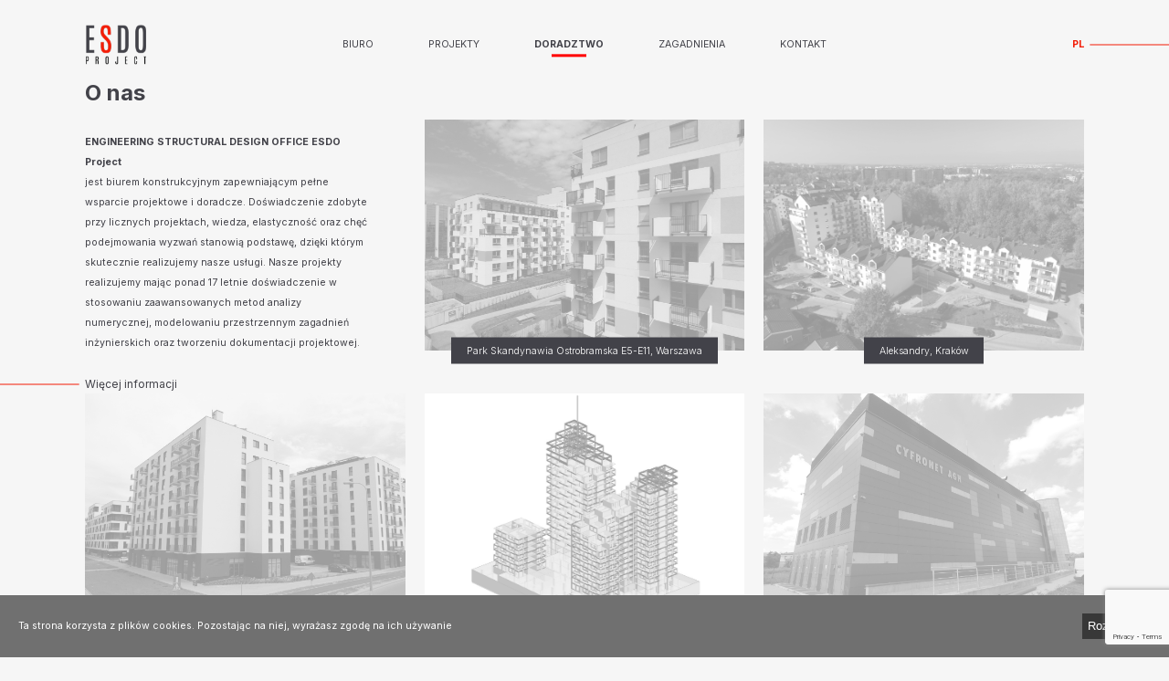

--- FILE ---
content_type: text/html; charset=UTF-8
request_url: https://esdo.pl/category/nadzor/
body_size: 7953
content:
<!DOCTYPE html>


<html lang="pl">

<head>
<meta name='robots' content='max-image-preview:large' />
<link rel='dns-prefetch' href='//www.google.com' />
<link rel="alternate" type="application/rss+xml" title="Esdo &raquo; Kanał z wpisami zaszufladkowanymi do kategorii Nadzór" href="https://esdo.pl/category/nadzor/feed/" />
<style id='wp-img-auto-sizes-contain-inline-css' type='text/css'>
img:is([sizes=auto i],[sizes^="auto," i]){contain-intrinsic-size:3000px 1500px}
/*# sourceURL=wp-img-auto-sizes-contain-inline-css */
</style>
<style id='wp-emoji-styles-inline-css' type='text/css'>

	img.wp-smiley, img.emoji {
		display: inline !important;
		border: none !important;
		box-shadow: none !important;
		height: 1em !important;
		width: 1em !important;
		margin: 0 0.07em !important;
		vertical-align: -0.1em !important;
		background: none !important;
		padding: 0 !important;
	}
/*# sourceURL=wp-emoji-styles-inline-css */
</style>
<style id='wp-block-library-inline-css' type='text/css'>
:root{--wp-block-synced-color:#7a00df;--wp-block-synced-color--rgb:122,0,223;--wp-bound-block-color:var(--wp-block-synced-color);--wp-editor-canvas-background:#ddd;--wp-admin-theme-color:#007cba;--wp-admin-theme-color--rgb:0,124,186;--wp-admin-theme-color-darker-10:#006ba1;--wp-admin-theme-color-darker-10--rgb:0,107,160.5;--wp-admin-theme-color-darker-20:#005a87;--wp-admin-theme-color-darker-20--rgb:0,90,135;--wp-admin-border-width-focus:2px}@media (min-resolution:192dpi){:root{--wp-admin-border-width-focus:1.5px}}.wp-element-button{cursor:pointer}:root .has-very-light-gray-background-color{background-color:#eee}:root .has-very-dark-gray-background-color{background-color:#313131}:root .has-very-light-gray-color{color:#eee}:root .has-very-dark-gray-color{color:#313131}:root .has-vivid-green-cyan-to-vivid-cyan-blue-gradient-background{background:linear-gradient(135deg,#00d084,#0693e3)}:root .has-purple-crush-gradient-background{background:linear-gradient(135deg,#34e2e4,#4721fb 50%,#ab1dfe)}:root .has-hazy-dawn-gradient-background{background:linear-gradient(135deg,#faaca8,#dad0ec)}:root .has-subdued-olive-gradient-background{background:linear-gradient(135deg,#fafae1,#67a671)}:root .has-atomic-cream-gradient-background{background:linear-gradient(135deg,#fdd79a,#004a59)}:root .has-nightshade-gradient-background{background:linear-gradient(135deg,#330968,#31cdcf)}:root .has-midnight-gradient-background{background:linear-gradient(135deg,#020381,#2874fc)}:root{--wp--preset--font-size--normal:16px;--wp--preset--font-size--huge:42px}.has-regular-font-size{font-size:1em}.has-larger-font-size{font-size:2.625em}.has-normal-font-size{font-size:var(--wp--preset--font-size--normal)}.has-huge-font-size{font-size:var(--wp--preset--font-size--huge)}.has-text-align-center{text-align:center}.has-text-align-left{text-align:left}.has-text-align-right{text-align:right}.has-fit-text{white-space:nowrap!important}#end-resizable-editor-section{display:none}.aligncenter{clear:both}.items-justified-left{justify-content:flex-start}.items-justified-center{justify-content:center}.items-justified-right{justify-content:flex-end}.items-justified-space-between{justify-content:space-between}.screen-reader-text{border:0;clip-path:inset(50%);height:1px;margin:-1px;overflow:hidden;padding:0;position:absolute;width:1px;word-wrap:normal!important}.screen-reader-text:focus{background-color:#ddd;clip-path:none;color:#444;display:block;font-size:1em;height:auto;left:5px;line-height:normal;padding:15px 23px 14px;text-decoration:none;top:5px;width:auto;z-index:100000}html :where(.has-border-color){border-style:solid}html :where([style*=border-top-color]){border-top-style:solid}html :where([style*=border-right-color]){border-right-style:solid}html :where([style*=border-bottom-color]){border-bottom-style:solid}html :where([style*=border-left-color]){border-left-style:solid}html :where([style*=border-width]){border-style:solid}html :where([style*=border-top-width]){border-top-style:solid}html :where([style*=border-right-width]){border-right-style:solid}html :where([style*=border-bottom-width]){border-bottom-style:solid}html :where([style*=border-left-width]){border-left-style:solid}html :where(img[class*=wp-image-]){height:auto;max-width:100%}:where(figure){margin:0 0 1em}html :where(.is-position-sticky){--wp-admin--admin-bar--position-offset:var(--wp-admin--admin-bar--height,0px)}@media screen and (max-width:600px){html :where(.is-position-sticky){--wp-admin--admin-bar--position-offset:0px}}

/*# sourceURL=wp-block-library-inline-css */
</style><style id='global-styles-inline-css' type='text/css'>
:root{--wp--preset--aspect-ratio--square: 1;--wp--preset--aspect-ratio--4-3: 4/3;--wp--preset--aspect-ratio--3-4: 3/4;--wp--preset--aspect-ratio--3-2: 3/2;--wp--preset--aspect-ratio--2-3: 2/3;--wp--preset--aspect-ratio--16-9: 16/9;--wp--preset--aspect-ratio--9-16: 9/16;--wp--preset--color--black: #000000;--wp--preset--color--cyan-bluish-gray: #abb8c3;--wp--preset--color--white: #ffffff;--wp--preset--color--pale-pink: #f78da7;--wp--preset--color--vivid-red: #cf2e2e;--wp--preset--color--luminous-vivid-orange: #ff6900;--wp--preset--color--luminous-vivid-amber: #fcb900;--wp--preset--color--light-green-cyan: #7bdcb5;--wp--preset--color--vivid-green-cyan: #00d084;--wp--preset--color--pale-cyan-blue: #8ed1fc;--wp--preset--color--vivid-cyan-blue: #0693e3;--wp--preset--color--vivid-purple: #9b51e0;--wp--preset--gradient--vivid-cyan-blue-to-vivid-purple: linear-gradient(135deg,rgb(6,147,227) 0%,rgb(155,81,224) 100%);--wp--preset--gradient--light-green-cyan-to-vivid-green-cyan: linear-gradient(135deg,rgb(122,220,180) 0%,rgb(0,208,130) 100%);--wp--preset--gradient--luminous-vivid-amber-to-luminous-vivid-orange: linear-gradient(135deg,rgb(252,185,0) 0%,rgb(255,105,0) 100%);--wp--preset--gradient--luminous-vivid-orange-to-vivid-red: linear-gradient(135deg,rgb(255,105,0) 0%,rgb(207,46,46) 100%);--wp--preset--gradient--very-light-gray-to-cyan-bluish-gray: linear-gradient(135deg,rgb(238,238,238) 0%,rgb(169,184,195) 100%);--wp--preset--gradient--cool-to-warm-spectrum: linear-gradient(135deg,rgb(74,234,220) 0%,rgb(151,120,209) 20%,rgb(207,42,186) 40%,rgb(238,44,130) 60%,rgb(251,105,98) 80%,rgb(254,248,76) 100%);--wp--preset--gradient--blush-light-purple: linear-gradient(135deg,rgb(255,206,236) 0%,rgb(152,150,240) 100%);--wp--preset--gradient--blush-bordeaux: linear-gradient(135deg,rgb(254,205,165) 0%,rgb(254,45,45) 50%,rgb(107,0,62) 100%);--wp--preset--gradient--luminous-dusk: linear-gradient(135deg,rgb(255,203,112) 0%,rgb(199,81,192) 50%,rgb(65,88,208) 100%);--wp--preset--gradient--pale-ocean: linear-gradient(135deg,rgb(255,245,203) 0%,rgb(182,227,212) 50%,rgb(51,167,181) 100%);--wp--preset--gradient--electric-grass: linear-gradient(135deg,rgb(202,248,128) 0%,rgb(113,206,126) 100%);--wp--preset--gradient--midnight: linear-gradient(135deg,rgb(2,3,129) 0%,rgb(40,116,252) 100%);--wp--preset--font-size--small: 13px;--wp--preset--font-size--medium: 20px;--wp--preset--font-size--large: 36px;--wp--preset--font-size--x-large: 42px;--wp--preset--spacing--20: 0.44rem;--wp--preset--spacing--30: 0.67rem;--wp--preset--spacing--40: 1rem;--wp--preset--spacing--50: 1.5rem;--wp--preset--spacing--60: 2.25rem;--wp--preset--spacing--70: 3.38rem;--wp--preset--spacing--80: 5.06rem;--wp--preset--shadow--natural: 6px 6px 9px rgba(0, 0, 0, 0.2);--wp--preset--shadow--deep: 12px 12px 50px rgba(0, 0, 0, 0.4);--wp--preset--shadow--sharp: 6px 6px 0px rgba(0, 0, 0, 0.2);--wp--preset--shadow--outlined: 6px 6px 0px -3px rgb(255, 255, 255), 6px 6px rgb(0, 0, 0);--wp--preset--shadow--crisp: 6px 6px 0px rgb(0, 0, 0);}:where(.is-layout-flex){gap: 0.5em;}:where(.is-layout-grid){gap: 0.5em;}body .is-layout-flex{display: flex;}.is-layout-flex{flex-wrap: wrap;align-items: center;}.is-layout-flex > :is(*, div){margin: 0;}body .is-layout-grid{display: grid;}.is-layout-grid > :is(*, div){margin: 0;}:where(.wp-block-columns.is-layout-flex){gap: 2em;}:where(.wp-block-columns.is-layout-grid){gap: 2em;}:where(.wp-block-post-template.is-layout-flex){gap: 1.25em;}:where(.wp-block-post-template.is-layout-grid){gap: 1.25em;}.has-black-color{color: var(--wp--preset--color--black) !important;}.has-cyan-bluish-gray-color{color: var(--wp--preset--color--cyan-bluish-gray) !important;}.has-white-color{color: var(--wp--preset--color--white) !important;}.has-pale-pink-color{color: var(--wp--preset--color--pale-pink) !important;}.has-vivid-red-color{color: var(--wp--preset--color--vivid-red) !important;}.has-luminous-vivid-orange-color{color: var(--wp--preset--color--luminous-vivid-orange) !important;}.has-luminous-vivid-amber-color{color: var(--wp--preset--color--luminous-vivid-amber) !important;}.has-light-green-cyan-color{color: var(--wp--preset--color--light-green-cyan) !important;}.has-vivid-green-cyan-color{color: var(--wp--preset--color--vivid-green-cyan) !important;}.has-pale-cyan-blue-color{color: var(--wp--preset--color--pale-cyan-blue) !important;}.has-vivid-cyan-blue-color{color: var(--wp--preset--color--vivid-cyan-blue) !important;}.has-vivid-purple-color{color: var(--wp--preset--color--vivid-purple) !important;}.has-black-background-color{background-color: var(--wp--preset--color--black) !important;}.has-cyan-bluish-gray-background-color{background-color: var(--wp--preset--color--cyan-bluish-gray) !important;}.has-white-background-color{background-color: var(--wp--preset--color--white) !important;}.has-pale-pink-background-color{background-color: var(--wp--preset--color--pale-pink) !important;}.has-vivid-red-background-color{background-color: var(--wp--preset--color--vivid-red) !important;}.has-luminous-vivid-orange-background-color{background-color: var(--wp--preset--color--luminous-vivid-orange) !important;}.has-luminous-vivid-amber-background-color{background-color: var(--wp--preset--color--luminous-vivid-amber) !important;}.has-light-green-cyan-background-color{background-color: var(--wp--preset--color--light-green-cyan) !important;}.has-vivid-green-cyan-background-color{background-color: var(--wp--preset--color--vivid-green-cyan) !important;}.has-pale-cyan-blue-background-color{background-color: var(--wp--preset--color--pale-cyan-blue) !important;}.has-vivid-cyan-blue-background-color{background-color: var(--wp--preset--color--vivid-cyan-blue) !important;}.has-vivid-purple-background-color{background-color: var(--wp--preset--color--vivid-purple) !important;}.has-black-border-color{border-color: var(--wp--preset--color--black) !important;}.has-cyan-bluish-gray-border-color{border-color: var(--wp--preset--color--cyan-bluish-gray) !important;}.has-white-border-color{border-color: var(--wp--preset--color--white) !important;}.has-pale-pink-border-color{border-color: var(--wp--preset--color--pale-pink) !important;}.has-vivid-red-border-color{border-color: var(--wp--preset--color--vivid-red) !important;}.has-luminous-vivid-orange-border-color{border-color: var(--wp--preset--color--luminous-vivid-orange) !important;}.has-luminous-vivid-amber-border-color{border-color: var(--wp--preset--color--luminous-vivid-amber) !important;}.has-light-green-cyan-border-color{border-color: var(--wp--preset--color--light-green-cyan) !important;}.has-vivid-green-cyan-border-color{border-color: var(--wp--preset--color--vivid-green-cyan) !important;}.has-pale-cyan-blue-border-color{border-color: var(--wp--preset--color--pale-cyan-blue) !important;}.has-vivid-cyan-blue-border-color{border-color: var(--wp--preset--color--vivid-cyan-blue) !important;}.has-vivid-purple-border-color{border-color: var(--wp--preset--color--vivid-purple) !important;}.has-vivid-cyan-blue-to-vivid-purple-gradient-background{background: var(--wp--preset--gradient--vivid-cyan-blue-to-vivid-purple) !important;}.has-light-green-cyan-to-vivid-green-cyan-gradient-background{background: var(--wp--preset--gradient--light-green-cyan-to-vivid-green-cyan) !important;}.has-luminous-vivid-amber-to-luminous-vivid-orange-gradient-background{background: var(--wp--preset--gradient--luminous-vivid-amber-to-luminous-vivid-orange) !important;}.has-luminous-vivid-orange-to-vivid-red-gradient-background{background: var(--wp--preset--gradient--luminous-vivid-orange-to-vivid-red) !important;}.has-very-light-gray-to-cyan-bluish-gray-gradient-background{background: var(--wp--preset--gradient--very-light-gray-to-cyan-bluish-gray) !important;}.has-cool-to-warm-spectrum-gradient-background{background: var(--wp--preset--gradient--cool-to-warm-spectrum) !important;}.has-blush-light-purple-gradient-background{background: var(--wp--preset--gradient--blush-light-purple) !important;}.has-blush-bordeaux-gradient-background{background: var(--wp--preset--gradient--blush-bordeaux) !important;}.has-luminous-dusk-gradient-background{background: var(--wp--preset--gradient--luminous-dusk) !important;}.has-pale-ocean-gradient-background{background: var(--wp--preset--gradient--pale-ocean) !important;}.has-electric-grass-gradient-background{background: var(--wp--preset--gradient--electric-grass) !important;}.has-midnight-gradient-background{background: var(--wp--preset--gradient--midnight) !important;}.has-small-font-size{font-size: var(--wp--preset--font-size--small) !important;}.has-medium-font-size{font-size: var(--wp--preset--font-size--medium) !important;}.has-large-font-size{font-size: var(--wp--preset--font-size--large) !important;}.has-x-large-font-size{font-size: var(--wp--preset--font-size--x-large) !important;}
/*# sourceURL=global-styles-inline-css */
</style>

<style id='classic-theme-styles-inline-css' type='text/css'>
/*! This file is auto-generated */
.wp-block-button__link{color:#fff;background-color:#32373c;border-radius:9999px;box-shadow:none;text-decoration:none;padding:calc(.667em + 2px) calc(1.333em + 2px);font-size:1.125em}.wp-block-file__button{background:#32373c;color:#fff;text-decoration:none}
/*# sourceURL=/wp-includes/css/classic-themes.min.css */
</style>
<link rel='stylesheet' id='contact-form-7-css' href='https://esdo.pl/wp-content/plugins/contact-form-7/includes/css/styles.css?ver=5.5.3' type='text/css' media='all' />
<link rel='stylesheet' id='pgc-simply-gallery-plugin-lightbox-style-css' href='https://esdo.pl/wp-content/plugins/simply-gallery-block/plugins/pgc_sgb_lightbox.min.style.css?ver=2.3.3' type='text/css' media='all' />
<link rel="https://api.w.org/" href="https://esdo.pl/wp-json/" /><link rel="alternate" title="JSON" type="application/json" href="https://esdo.pl/wp-json/wp/v2/categories/45" /><link rel="EditURI" type="application/rsd+xml" title="RSD" href="https://esdo.pl/xmlrpc.php?rsd" />
<meta name="generator" content="WordPress 6.9" />

    <meta charset="UTF-8" />
    <meta http-equiv="X-UA-Compatible" content="IE=edge" />
    <meta name="viewport" content="width=device-width, initial-scale=1.0" />
    <meta name="robots" content="index, follow" />

    <link rel="apple-touch-icon" sizes="180x180" href="https://esdo.pl/wp-content/themes/Esdo/assets/img/apple-touch-icon.png">
    <link rel="icon" type="image/png" sizes="32x32" href="https://esdo.pl/wp-content/themes/Esdo/assets/img/favicon-32x32.png">
    <link rel="icon" type="image/png" sizes="16x16" href="https://esdo.pl/wp-content/themes/Esdo/assets/img/favicon-16x16.png">
    <link rel="manifest" href="https://esdo.pl/wp-content/themes/Esdo/assets/img/site.webmanifest">
    <link rel="mask-icon" href="https://esdo.pl/wp-content/themes/Esdo/assets/img/safari-pinned-tab.svg" color="#5bbad5">
    <meta name="msapplication-TileColor" content="#da532c">
    <meta name="theme-color" content="#ffffff">

    <title>ESDO PROJECT</title>



    <link rel="stylesheet" href="https://esdo.pl/wp-content/themes/Esdo/assets/addons/frejmlork/frejmlork.css" />
    <link rel="stylesheet" href="https://esdo.pl/wp-content/themes/Esdo/assets/addons/hamburgers-1.1.3/dist/hamburgers.css" />
    <link rel="preconnect" href="https://fonts.googleapis.com">
    <link rel="preconnect" href="https://fonts.gstatic.com" crossorigin>
    <link href="https://fonts.googleapis.com/css2?family=Inter:wght@300;400;500;600;700;800;900&display=swap" rel="stylesheet">
    <link href="https://fonts.googleapis.com/css2?family=Antonio:wght@100;200;300;400;500;600;700&display=swap" rel="stylesheet">
    <link rel="stylesheet" href="https://esdo.pl/wp-content/themes/Esdo/assets/scss/styles.css" />

</head>
<body>
        <div class="main-wrapper pl-30 pr-30 pl-lg-140 pr-lg-140" style="min-height: 100vh;">
        <div>
            <header class="pt-40">
                <button class="hamburger hamburger--spin" type="button">
                    <span class="hamburger-box">
                        <span class="hamburger-inner"></span>
                    </span>
                </button>
                <div class="d-flex justify-content-between align-items-center">
                    <a href="https://esdo.pl/">
                        <div class="logo_esdo intro_change" style="background-image: url(https://esdo.pl/wp-content/themes/Esdo/assets/img/logo_esdo.svg);"></div>
                    </a>
                    <div class="d-flex flex-column justify-content-center justify-content-start flex-sm-row align-items-center menu">
                        <a href="https://esdo.pl/biuro/" class="link_header ">
                            Biuro                                                    </a>
                        <a href="https://esdo.pl/projekty/" class="link_header  ">
                            PROJEKTY                                                    </a>
                        <a href="https://esdo.pl/doradztwo/" class="link_header  active">
                            Doradztwo                                                    </a>
                        <a href="https://esdo.pl/zagadnienia/" class="link_header ">
                            Zagadnienia                                                    </a>
                        <a href="https://esdo.pl/kontakt/" class="link_header ">
                            Kontakt                                                    </a>
                    </div>
                    <div class="d-flex align-items-center justify-content-end position-relative logo_esdo__width">
                        <a href="https://esdo.pl/urocza-doradztwo/" class="country active js-language-pl">PL</a>
                        <!-- <span class="flex-shrink-0 country__backspaces">&nbsp;/&nbsp;</span> -->
                        <!-- <a href="https://esdo.pl/urocza-doradztwo/" class="country  js-language-en">EN</a>
                        <span class="flex-shrink-0 country__backspaces">&nbsp;/&nbsp;</span>
                        <a href="https://esdo.pl/urocza-doradztwo/" class="country  js-language-de">DE</a>
                        <span class="flex-shrink-0 country__backspaces">&nbsp;/&nbsp;</span>
                        <a href="https://esdo.pl/urocza-doradztwo/" class="country  js-language-fr">FR</a> -->
                        <div class="absolite_red_line absolite_red_line__right"></div>
                    </div>
                </div>
            </header>
                    <section class="pt-90">
            <div class="intro">
                <div class="position-relative js-not_true_logo">
                    <div class="hide_intro d-flex align-items-end">
                        <p class="intro__text mr-20 js-intro-1">ENGINEERING </p>
                        <p class="intro__text mr-20 js-intro-2 red_letter">STRUCTURAL </p>
                        <p class="intro__text mr-20 js-intro-3">DESIGN </p>
                        <p class="intro__text js-intro-4">OFFICE </p>
                        <div class="intro__down_text">PROJECT</div>
                    </div>
                    <div class="logo_esdo intro_logo_finish" style="background-image: url(https://esdo.pl/wp-content/themes/Esdo/assets/img/logo_esdo.svg);"></div>
                </div>
            </div>
            <div class="row pb-30">
                <div class="col-12 col-sm-6 col-lg-4">
                    <div class="d-flex flex-column justify-content-center align-items-start pr-sm-60 index_box index_box__no_bg index--fix_rwd">
                        <h1 class="text__front mb-40">
                            O nas <br>                        </h1>
                        <p class="text__normal mb-40">
                            <b>ENGINEERING STRUCTURAL DESIGN OFFICE ESDO Project</b><br>jest biurem konstrukcyjnym zapewniającym pełne wsparcie projektowe i doradcze. Doświadczenie zdobyte przy licznych projektach, wiedza, elastyczność oraz chęć podejmowania wyzwań stanowią podstawę, dzięki którym skutecznie realizujemy nasze usługi. Nasze projekty realizujemy mając ponad 17 letnie doświadczenie w stosowaniu zaawansowanych metod analizy numerycznej, modelowaniu przestrzennym zagadnień inżynierskich oraz tworzeniu dokumentacji projektowej.                        </p>
                        <a href="https://esdo.pl/biuro/" class="text__more position-relative">
                            Więcej informacji                            <div class="absolite_red_line absolite_red_line__left"></div>
                        </a>
                    </div>
                </div>
                                        <div class="col-12 col-sm-6 col-lg-4 pb-70">
                            <a href="https://esdo.pl/park-skandynawia-warszawa/">
                            <div class="position-relative scale_box">
                                <div class="index_box embed-responsive embed-responsive-custom">
                                    <div class="index_box__image embed-responsive-item convert_size" style="background-image: url(https://esdo.pl/wp-content/uploads/2022/01/P1020599-scaled.jpg);"></div>
                                </div>
                                <div class="index_box__absolute_box">
                                    <div class="index_box__absolute_box__color">
                                        <p>Park Skandynawia Ostrobramska E5-E11, Warszawa</p>
                                    </div>
                                </div>
                            </div>
                            </a>
                        </div>
                                            <div class="col-12 col-sm-6 col-lg-4 pb-70">
                            <a href="https://esdo.pl/aleksandry-krakow/">
                            <div class="position-relative scale_box">
                                <div class="index_box embed-responsive embed-responsive-custom">
                                    <div class="index_box__image embed-responsive-item convert_size" style="background-image: url(https://esdo.pl/wp-content/uploads/2022/02/dron_48.jpg);"></div>
                                </div>
                                <div class="index_box__absolute_box">
                                    <div class="index_box__absolute_box__color">
                                        <p>Aleksandry, Kraków</p>
                                    </div>
                                </div>
                            </div>
                            </a>
                        </div>
                                            <div class="col-12 col-sm-6 col-lg-4 pb-70">
                            <a href="https://esdo.pl/tasmowa-warszawa/">
                            <div class="position-relative scale_box">
                                <div class="index_box embed-responsive embed-responsive-custom">
                                    <div class="index_box__image embed-responsive-item convert_size" style="background-image: url(https://esdo.pl/wp-content/uploads/2022/03/P1020642-scaled.jpg);"></div>
                                </div>
                                <div class="index_box__absolute_box">
                                    <div class="index_box__absolute_box__color">
                                        <p>Resi4Rent Echo Investment Taśmowa, Warszawa</p>
                                    </div>
                                </div>
                            </div>
                            </a>
                        </div>
                                            <div class="col-12 col-sm-6 col-lg-4 pb-70">
                            <a href="https://esdo.pl/podwislocze-rzeszow/">
                            <div class="position-relative scale_box">
                                <div class="index_box embed-responsive embed-responsive-custom">
                                    <div class="index_box__image embed-responsive-item " style="background-image: url(https://esdo.pl/wp-content/uploads/2022/01/MODEL_GV_RVT_2-2-scaled.jpg);"></div>
                                </div>
                                <div class="index_box__absolute_box">
                                    <div class="index_box__absolute_box__color">
                                        <p>Resovia Sky, Rzeszów</p>
                                    </div>
                                </div>
                            </div>
                            </a>
                        </div>
                                            <div class="col-12 col-sm-6 col-lg-4 pb-70">
                            <a href="https://esdo.pl/agh-cyfronet-krakow/">
                            <div class="position-relative scale_box">
                                <div class="index_box embed-responsive embed-responsive-custom">
                                    <div class="index_box__image embed-responsive-item convert_size" style="background-image: url(https://esdo.pl/wp-content/uploads/2022/02/P1010473-scaled.jpg);"></div>
                                </div>
                                <div class="index_box__absolute_box">
                                    <div class="index_box__absolute_box__color">
                                        <p>AGH Cyfronet, Kraków</p>
                                    </div>
                                </div>
                            </div>
                            </a>
                        </div>
                                            <div class="col-12 col-sm-6 col-lg-4 pb-70">
                            <a href="https://esdo.pl/biblioteka-mielec/">
                            <div class="position-relative scale_box">
                                <div class="index_box embed-responsive embed-responsive-custom">
                                    <div class="index_box__image embed-responsive-item convert_size" style="background-image: url(https://esdo.pl/wp-content/uploads/2022/02/1200_660_0__galleryA_crop_data_1356.jpg);"></div>
                                </div>
                                <div class="index_box__absolute_box">
                                    <div class="index_box__absolute_box__color">
                                        <p>Miejska Biblioteka Publiczna SCK w Mielcu</p>
                                    </div>
                                </div>
                            </div>
                            </a>
                        </div>
                                            <div class="col-12 col-sm-6 col-lg-4 pb-70">
                            <a href="https://esdo.pl/przybyszewskiego-krakow/">
                            <div class="position-relative scale_box">
                                <div class="index_box embed-responsive embed-responsive-custom">
                                    <div class="index_box__image embed-responsive-item convert_size" style="background-image: url(https://esdo.pl/wp-content/uploads/2022/03/foto4-scaled.jpg);"></div>
                                </div>
                                <div class="index_box__absolute_box">
                                    <div class="index_box__absolute_box__color">
                                        <p>ATAL Przybyszewskiego 64 - etap III, Kraków</p>
                                    </div>
                                </div>
                            </div>
                            </a>
                        </div>
                                            <div class="col-12 col-sm-6 col-lg-4 pb-70">
                            <a href="https://esdo.pl/osiedle-centralna-park-krakow/">
                            <div class="position-relative scale_box">
                                <div class="index_box embed-responsive embed-responsive-custom">
                                    <div class="index_box__image embed-responsive-item convert_size" style="background-image: url(https://esdo.pl/wp-content/uploads/2022/03/dron_3.jpg);"></div>
                                </div>
                                <div class="index_box__absolute_box">
                                    <div class="index_box__absolute_box__color">
                                        <p>Osiedle Centralna Park, Kraków</p>
                                    </div>
                                </div>
                            </div>
                            </a>
                        </div>
                                            <div class="col-12 col-sm-6 col-lg-4 pb-70">
                            <a href="https://esdo.pl/lubicz-15-krakow/">
                            <div class="position-relative scale_box">
                                <div class="index_box embed-responsive embed-responsive-custom">
                                    <div class="index_box__image embed-responsive-item " style="background-image: url(https://esdo.pl/wp-content/uploads/2022/02/MODEL_GV_RVT_2-scaled.jpg);"></div>
                                </div>
                                <div class="index_box__absolute_box">
                                    <div class="index_box__absolute_box__color">
                                        <p>Lubicz 15, Kraków</p>
                                    </div>
                                </div>
                            </div>
                            </a>
                        </div>
                                            <div class="col-12 col-sm-6 col-lg-4 pb-70">
                            <a href="https://esdo.pl/katowice-medykow/">
                            <div class="position-relative scale_box">
                                <div class="index_box embed-responsive embed-responsive-custom">
                                    <div class="index_box__image embed-responsive-item " style="background-image: url(https://esdo.pl/wp-content/uploads/2022/03/model_1.jpg);"></div>
                                </div>
                                <div class="index_box__absolute_box">
                                    <div class="index_box__absolute_box__color">
                                        <p>Medyków, Katowice</p>
                                    </div>
                                </div>
                            </div>
                            </a>
                        </div>
                                            <div class="col-12 col-sm-6 col-lg-4 pb-70">
                            <a href="https://esdo.pl/kapelanka-krakow/">
                            <div class="position-relative scale_box">
                                <div class="index_box embed-responsive embed-responsive-custom">
                                    <div class="index_box__image embed-responsive-item " style="background-image: url(https://esdo.pl/wp-content/uploads/2022/03/Screenshot_1.png);"></div>
                                </div>
                                <div class="index_box__absolute_box">
                                    <div class="index_box__absolute_box__color">
                                        <p>Kapelanka, Kraków</p>
                                    </div>
                                </div>
                            </div>
                            </a>
                        </div>
                                </div>
        </div>
            <footer>
                <div class="d-flex flex-column flex-sm-row justify-content-center justify-content-sm-between align-items-center mb-20">
                    <div class="d-flex flex-column flex-sm-row align-items-center">
                        <a href="https://esdo.pl/biuro/" class="link_header">Biuro</a>
                        <a href="https://esdo.pl/projekty/" class="link_header">Projekty</a>
                        <a href="https://esdo.pl/doradztwo/" class="link_header">Doradztwo</a>
                        <a href="https://esdo.pl/zagadnienia/" class="link_header">Zagadnienia</a>
                        <a href="https://esdo.pl/kontakt/" class="link_header">Kontakt</a>
                    </div>
                    <a href="https://www.jgstudio.pl/" target="_blanc">
                        <div class="justify-content-center align-items-center d-flex d-sm-none d-lg-flex mt-20 mt-sm-0">
                            <p class="graphic_icon__text">Projekt graficzny:</p>
                            <div class="graphic_icon" style="background-image: url(https://esdo.pl/wp-content/themes/Esdo/assets/img/logo_graphic.svg);"></div>
                        </div>
                    </a>
                    <div target="_blanc" class="d-flex align-items-center pt-20 pt-sm-0">
                        <a href="https://www.facebook.com/ESDOProject">
                            <div class="icon_facebook mr-10" style="background-image: url(https://esdo.pl/wp-content/themes/Esdo/assets/img/facebook.png);"></div>
                        </a>
                        <a target="_blanc" href="https://pl.linkedin.com/company/esdo-project">
                            <div class="icon_facebook mr-10" style="background-image: url(https://esdo.pl/wp-content/themes/Esdo/assets/img/linkedin.png);"></div>
                        </a>
                        <p class="text__normal text_normal__lh">2021 © Copyright ESDO PROJECT</p>
                    </div>
                </div>
            </footer>
        </section>
    </div>
    <div class="cookies">
        <div class="d-flex justify-content-between align-items-center">
            <p class="cookies__text">Ta strona korzysta z plików cookies. Pozostając na niej, wyrażasz zgodę na ich używanie</p>
            <button class="cookies__button">Rozumiem</button>
        </div>
    </div>
    <script type="speculationrules">
{"prefetch":[{"source":"document","where":{"and":[{"href_matches":"/*"},{"not":{"href_matches":["/wp-*.php","/wp-admin/*","/wp-content/uploads/*","/wp-content/*","/wp-content/plugins/*","/wp-content/themes/Esdo/*","/*\\?(.+)"]}},{"not":{"selector_matches":"a[rel~=\"nofollow\"]"}},{"not":{"selector_matches":".no-prefetch, .no-prefetch a"}}]},"eagerness":"conservative"}]}
</script>
<script type="text/javascript" src="https://esdo.pl/wp-includes/js/dist/vendor/wp-polyfill.min.js?ver=3.15.0" id="wp-polyfill-js"></script>
<script type="text/javascript" id="contact-form-7-js-extra">
/* <![CDATA[ */
var wpcf7 = {"api":{"root":"https://esdo.pl/wp-json/","namespace":"contact-form-7/v1"}};
//# sourceURL=contact-form-7-js-extra
/* ]]> */
</script>
<script type="text/javascript" src="https://esdo.pl/wp-content/plugins/contact-form-7/includes/js/index.js?ver=5.5.3" id="contact-form-7-js"></script>
<script type="text/javascript" id="pgc-simply-gallery-plugin-lightbox-script-js-extra">
/* <![CDATA[ */
var PGC_SGB_LIGHTBOX = {"lightboxPreset":"","postType":"post","lightboxSettigs":""};
//# sourceURL=pgc-simply-gallery-plugin-lightbox-script-js-extra
/* ]]> */
</script>
<script type="text/javascript" src="https://esdo.pl/wp-content/plugins/simply-gallery-block/plugins/pgc_sgb_lightbox.min.js?ver=2.3.3" id="pgc-simply-gallery-plugin-lightbox-script-js"></script>
<script type="text/javascript" src="https://www.google.com/recaptcha/api.js?render=6Ld7afoeAAAAAIZk56Lue8aPzWqBKDv0xCVor12P&amp;ver=3.0" id="google-recaptcha-js"></script>
<script type="text/javascript" id="wpcf7-recaptcha-js-extra">
/* <![CDATA[ */
var wpcf7_recaptcha = {"sitekey":"6Ld7afoeAAAAAIZk56Lue8aPzWqBKDv0xCVor12P","actions":{"homepage":"homepage","contactform":"contactform"}};
//# sourceURL=wpcf7-recaptcha-js-extra
/* ]]> */
</script>
<script type="text/javascript" src="https://esdo.pl/wp-content/plugins/contact-form-7/modules/recaptcha/index.js?ver=5.5.3" id="wpcf7-recaptcha-js"></script>
<script id="wp-emoji-settings" type="application/json">
{"baseUrl":"https://s.w.org/images/core/emoji/17.0.2/72x72/","ext":".png","svgUrl":"https://s.w.org/images/core/emoji/17.0.2/svg/","svgExt":".svg","source":{"concatemoji":"https://esdo.pl/wp-includes/js/wp-emoji-release.min.js?ver=6.9"}}
</script>
<script type="module">
/* <![CDATA[ */
/*! This file is auto-generated */
const a=JSON.parse(document.getElementById("wp-emoji-settings").textContent),o=(window._wpemojiSettings=a,"wpEmojiSettingsSupports"),s=["flag","emoji"];function i(e){try{var t={supportTests:e,timestamp:(new Date).valueOf()};sessionStorage.setItem(o,JSON.stringify(t))}catch(e){}}function c(e,t,n){e.clearRect(0,0,e.canvas.width,e.canvas.height),e.fillText(t,0,0);t=new Uint32Array(e.getImageData(0,0,e.canvas.width,e.canvas.height).data);e.clearRect(0,0,e.canvas.width,e.canvas.height),e.fillText(n,0,0);const a=new Uint32Array(e.getImageData(0,0,e.canvas.width,e.canvas.height).data);return t.every((e,t)=>e===a[t])}function p(e,t){e.clearRect(0,0,e.canvas.width,e.canvas.height),e.fillText(t,0,0);var n=e.getImageData(16,16,1,1);for(let e=0;e<n.data.length;e++)if(0!==n.data[e])return!1;return!0}function u(e,t,n,a){switch(t){case"flag":return n(e,"\ud83c\udff3\ufe0f\u200d\u26a7\ufe0f","\ud83c\udff3\ufe0f\u200b\u26a7\ufe0f")?!1:!n(e,"\ud83c\udde8\ud83c\uddf6","\ud83c\udde8\u200b\ud83c\uddf6")&&!n(e,"\ud83c\udff4\udb40\udc67\udb40\udc62\udb40\udc65\udb40\udc6e\udb40\udc67\udb40\udc7f","\ud83c\udff4\u200b\udb40\udc67\u200b\udb40\udc62\u200b\udb40\udc65\u200b\udb40\udc6e\u200b\udb40\udc67\u200b\udb40\udc7f");case"emoji":return!a(e,"\ud83e\u1fac8")}return!1}function f(e,t,n,a){let r;const o=(r="undefined"!=typeof WorkerGlobalScope&&self instanceof WorkerGlobalScope?new OffscreenCanvas(300,150):document.createElement("canvas")).getContext("2d",{willReadFrequently:!0}),s=(o.textBaseline="top",o.font="600 32px Arial",{});return e.forEach(e=>{s[e]=t(o,e,n,a)}),s}function r(e){var t=document.createElement("script");t.src=e,t.defer=!0,document.head.appendChild(t)}a.supports={everything:!0,everythingExceptFlag:!0},new Promise(t=>{let n=function(){try{var e=JSON.parse(sessionStorage.getItem(o));if("object"==typeof e&&"number"==typeof e.timestamp&&(new Date).valueOf()<e.timestamp+604800&&"object"==typeof e.supportTests)return e.supportTests}catch(e){}return null}();if(!n){if("undefined"!=typeof Worker&&"undefined"!=typeof OffscreenCanvas&&"undefined"!=typeof URL&&URL.createObjectURL&&"undefined"!=typeof Blob)try{var e="postMessage("+f.toString()+"("+[JSON.stringify(s),u.toString(),c.toString(),p.toString()].join(",")+"));",a=new Blob([e],{type:"text/javascript"});const r=new Worker(URL.createObjectURL(a),{name:"wpTestEmojiSupports"});return void(r.onmessage=e=>{i(n=e.data),r.terminate(),t(n)})}catch(e){}i(n=f(s,u,c,p))}t(n)}).then(e=>{for(const n in e)a.supports[n]=e[n],a.supports.everything=a.supports.everything&&a.supports[n],"flag"!==n&&(a.supports.everythingExceptFlag=a.supports.everythingExceptFlag&&a.supports[n]);var t;a.supports.everythingExceptFlag=a.supports.everythingExceptFlag&&!a.supports.flag,a.supports.everything||((t=a.source||{}).concatemoji?r(t.concatemoji):t.wpemoji&&t.twemoji&&(r(t.twemoji),r(t.wpemoji)))});
//# sourceURL=https://esdo.pl/wp-includes/js/wp-emoji-loader.min.js
/* ]]> */
</script>
    <style>
        .pgcsimplygalleryblock-justified-item img:not(.emoji){
            width: 100% !important;
            height: 100% !important;
        }
    </style>
    <script src="https://esdo.pl/wp-content/themes/Esdo/assets/addons/jquery-3.6.0.min.js"></script>
    <script src="https://esdo.pl/wp-content/themes/Esdo/assets/js/main.js"></script>
</body>
</html>


--- FILE ---
content_type: text/html; charset=utf-8
request_url: https://www.google.com/recaptcha/api2/anchor?ar=1&k=6Ld7afoeAAAAAIZk56Lue8aPzWqBKDv0xCVor12P&co=aHR0cHM6Ly9lc2RvLnBsOjQ0Mw..&hl=en&v=N67nZn4AqZkNcbeMu4prBgzg&size=invisible&anchor-ms=20000&execute-ms=30000&cb=91jms767ojbh
body_size: 48410
content:
<!DOCTYPE HTML><html dir="ltr" lang="en"><head><meta http-equiv="Content-Type" content="text/html; charset=UTF-8">
<meta http-equiv="X-UA-Compatible" content="IE=edge">
<title>reCAPTCHA</title>
<style type="text/css">
/* cyrillic-ext */
@font-face {
  font-family: 'Roboto';
  font-style: normal;
  font-weight: 400;
  font-stretch: 100%;
  src: url(//fonts.gstatic.com/s/roboto/v48/KFO7CnqEu92Fr1ME7kSn66aGLdTylUAMa3GUBHMdazTgWw.woff2) format('woff2');
  unicode-range: U+0460-052F, U+1C80-1C8A, U+20B4, U+2DE0-2DFF, U+A640-A69F, U+FE2E-FE2F;
}
/* cyrillic */
@font-face {
  font-family: 'Roboto';
  font-style: normal;
  font-weight: 400;
  font-stretch: 100%;
  src: url(//fonts.gstatic.com/s/roboto/v48/KFO7CnqEu92Fr1ME7kSn66aGLdTylUAMa3iUBHMdazTgWw.woff2) format('woff2');
  unicode-range: U+0301, U+0400-045F, U+0490-0491, U+04B0-04B1, U+2116;
}
/* greek-ext */
@font-face {
  font-family: 'Roboto';
  font-style: normal;
  font-weight: 400;
  font-stretch: 100%;
  src: url(//fonts.gstatic.com/s/roboto/v48/KFO7CnqEu92Fr1ME7kSn66aGLdTylUAMa3CUBHMdazTgWw.woff2) format('woff2');
  unicode-range: U+1F00-1FFF;
}
/* greek */
@font-face {
  font-family: 'Roboto';
  font-style: normal;
  font-weight: 400;
  font-stretch: 100%;
  src: url(//fonts.gstatic.com/s/roboto/v48/KFO7CnqEu92Fr1ME7kSn66aGLdTylUAMa3-UBHMdazTgWw.woff2) format('woff2');
  unicode-range: U+0370-0377, U+037A-037F, U+0384-038A, U+038C, U+038E-03A1, U+03A3-03FF;
}
/* math */
@font-face {
  font-family: 'Roboto';
  font-style: normal;
  font-weight: 400;
  font-stretch: 100%;
  src: url(//fonts.gstatic.com/s/roboto/v48/KFO7CnqEu92Fr1ME7kSn66aGLdTylUAMawCUBHMdazTgWw.woff2) format('woff2');
  unicode-range: U+0302-0303, U+0305, U+0307-0308, U+0310, U+0312, U+0315, U+031A, U+0326-0327, U+032C, U+032F-0330, U+0332-0333, U+0338, U+033A, U+0346, U+034D, U+0391-03A1, U+03A3-03A9, U+03B1-03C9, U+03D1, U+03D5-03D6, U+03F0-03F1, U+03F4-03F5, U+2016-2017, U+2034-2038, U+203C, U+2040, U+2043, U+2047, U+2050, U+2057, U+205F, U+2070-2071, U+2074-208E, U+2090-209C, U+20D0-20DC, U+20E1, U+20E5-20EF, U+2100-2112, U+2114-2115, U+2117-2121, U+2123-214F, U+2190, U+2192, U+2194-21AE, U+21B0-21E5, U+21F1-21F2, U+21F4-2211, U+2213-2214, U+2216-22FF, U+2308-230B, U+2310, U+2319, U+231C-2321, U+2336-237A, U+237C, U+2395, U+239B-23B7, U+23D0, U+23DC-23E1, U+2474-2475, U+25AF, U+25B3, U+25B7, U+25BD, U+25C1, U+25CA, U+25CC, U+25FB, U+266D-266F, U+27C0-27FF, U+2900-2AFF, U+2B0E-2B11, U+2B30-2B4C, U+2BFE, U+3030, U+FF5B, U+FF5D, U+1D400-1D7FF, U+1EE00-1EEFF;
}
/* symbols */
@font-face {
  font-family: 'Roboto';
  font-style: normal;
  font-weight: 400;
  font-stretch: 100%;
  src: url(//fonts.gstatic.com/s/roboto/v48/KFO7CnqEu92Fr1ME7kSn66aGLdTylUAMaxKUBHMdazTgWw.woff2) format('woff2');
  unicode-range: U+0001-000C, U+000E-001F, U+007F-009F, U+20DD-20E0, U+20E2-20E4, U+2150-218F, U+2190, U+2192, U+2194-2199, U+21AF, U+21E6-21F0, U+21F3, U+2218-2219, U+2299, U+22C4-22C6, U+2300-243F, U+2440-244A, U+2460-24FF, U+25A0-27BF, U+2800-28FF, U+2921-2922, U+2981, U+29BF, U+29EB, U+2B00-2BFF, U+4DC0-4DFF, U+FFF9-FFFB, U+10140-1018E, U+10190-1019C, U+101A0, U+101D0-101FD, U+102E0-102FB, U+10E60-10E7E, U+1D2C0-1D2D3, U+1D2E0-1D37F, U+1F000-1F0FF, U+1F100-1F1AD, U+1F1E6-1F1FF, U+1F30D-1F30F, U+1F315, U+1F31C, U+1F31E, U+1F320-1F32C, U+1F336, U+1F378, U+1F37D, U+1F382, U+1F393-1F39F, U+1F3A7-1F3A8, U+1F3AC-1F3AF, U+1F3C2, U+1F3C4-1F3C6, U+1F3CA-1F3CE, U+1F3D4-1F3E0, U+1F3ED, U+1F3F1-1F3F3, U+1F3F5-1F3F7, U+1F408, U+1F415, U+1F41F, U+1F426, U+1F43F, U+1F441-1F442, U+1F444, U+1F446-1F449, U+1F44C-1F44E, U+1F453, U+1F46A, U+1F47D, U+1F4A3, U+1F4B0, U+1F4B3, U+1F4B9, U+1F4BB, U+1F4BF, U+1F4C8-1F4CB, U+1F4D6, U+1F4DA, U+1F4DF, U+1F4E3-1F4E6, U+1F4EA-1F4ED, U+1F4F7, U+1F4F9-1F4FB, U+1F4FD-1F4FE, U+1F503, U+1F507-1F50B, U+1F50D, U+1F512-1F513, U+1F53E-1F54A, U+1F54F-1F5FA, U+1F610, U+1F650-1F67F, U+1F687, U+1F68D, U+1F691, U+1F694, U+1F698, U+1F6AD, U+1F6B2, U+1F6B9-1F6BA, U+1F6BC, U+1F6C6-1F6CF, U+1F6D3-1F6D7, U+1F6E0-1F6EA, U+1F6F0-1F6F3, U+1F6F7-1F6FC, U+1F700-1F7FF, U+1F800-1F80B, U+1F810-1F847, U+1F850-1F859, U+1F860-1F887, U+1F890-1F8AD, U+1F8B0-1F8BB, U+1F8C0-1F8C1, U+1F900-1F90B, U+1F93B, U+1F946, U+1F984, U+1F996, U+1F9E9, U+1FA00-1FA6F, U+1FA70-1FA7C, U+1FA80-1FA89, U+1FA8F-1FAC6, U+1FACE-1FADC, U+1FADF-1FAE9, U+1FAF0-1FAF8, U+1FB00-1FBFF;
}
/* vietnamese */
@font-face {
  font-family: 'Roboto';
  font-style: normal;
  font-weight: 400;
  font-stretch: 100%;
  src: url(//fonts.gstatic.com/s/roboto/v48/KFO7CnqEu92Fr1ME7kSn66aGLdTylUAMa3OUBHMdazTgWw.woff2) format('woff2');
  unicode-range: U+0102-0103, U+0110-0111, U+0128-0129, U+0168-0169, U+01A0-01A1, U+01AF-01B0, U+0300-0301, U+0303-0304, U+0308-0309, U+0323, U+0329, U+1EA0-1EF9, U+20AB;
}
/* latin-ext */
@font-face {
  font-family: 'Roboto';
  font-style: normal;
  font-weight: 400;
  font-stretch: 100%;
  src: url(//fonts.gstatic.com/s/roboto/v48/KFO7CnqEu92Fr1ME7kSn66aGLdTylUAMa3KUBHMdazTgWw.woff2) format('woff2');
  unicode-range: U+0100-02BA, U+02BD-02C5, U+02C7-02CC, U+02CE-02D7, U+02DD-02FF, U+0304, U+0308, U+0329, U+1D00-1DBF, U+1E00-1E9F, U+1EF2-1EFF, U+2020, U+20A0-20AB, U+20AD-20C0, U+2113, U+2C60-2C7F, U+A720-A7FF;
}
/* latin */
@font-face {
  font-family: 'Roboto';
  font-style: normal;
  font-weight: 400;
  font-stretch: 100%;
  src: url(//fonts.gstatic.com/s/roboto/v48/KFO7CnqEu92Fr1ME7kSn66aGLdTylUAMa3yUBHMdazQ.woff2) format('woff2');
  unicode-range: U+0000-00FF, U+0131, U+0152-0153, U+02BB-02BC, U+02C6, U+02DA, U+02DC, U+0304, U+0308, U+0329, U+2000-206F, U+20AC, U+2122, U+2191, U+2193, U+2212, U+2215, U+FEFF, U+FFFD;
}
/* cyrillic-ext */
@font-face {
  font-family: 'Roboto';
  font-style: normal;
  font-weight: 500;
  font-stretch: 100%;
  src: url(//fonts.gstatic.com/s/roboto/v48/KFO7CnqEu92Fr1ME7kSn66aGLdTylUAMa3GUBHMdazTgWw.woff2) format('woff2');
  unicode-range: U+0460-052F, U+1C80-1C8A, U+20B4, U+2DE0-2DFF, U+A640-A69F, U+FE2E-FE2F;
}
/* cyrillic */
@font-face {
  font-family: 'Roboto';
  font-style: normal;
  font-weight: 500;
  font-stretch: 100%;
  src: url(//fonts.gstatic.com/s/roboto/v48/KFO7CnqEu92Fr1ME7kSn66aGLdTylUAMa3iUBHMdazTgWw.woff2) format('woff2');
  unicode-range: U+0301, U+0400-045F, U+0490-0491, U+04B0-04B1, U+2116;
}
/* greek-ext */
@font-face {
  font-family: 'Roboto';
  font-style: normal;
  font-weight: 500;
  font-stretch: 100%;
  src: url(//fonts.gstatic.com/s/roboto/v48/KFO7CnqEu92Fr1ME7kSn66aGLdTylUAMa3CUBHMdazTgWw.woff2) format('woff2');
  unicode-range: U+1F00-1FFF;
}
/* greek */
@font-face {
  font-family: 'Roboto';
  font-style: normal;
  font-weight: 500;
  font-stretch: 100%;
  src: url(//fonts.gstatic.com/s/roboto/v48/KFO7CnqEu92Fr1ME7kSn66aGLdTylUAMa3-UBHMdazTgWw.woff2) format('woff2');
  unicode-range: U+0370-0377, U+037A-037F, U+0384-038A, U+038C, U+038E-03A1, U+03A3-03FF;
}
/* math */
@font-face {
  font-family: 'Roboto';
  font-style: normal;
  font-weight: 500;
  font-stretch: 100%;
  src: url(//fonts.gstatic.com/s/roboto/v48/KFO7CnqEu92Fr1ME7kSn66aGLdTylUAMawCUBHMdazTgWw.woff2) format('woff2');
  unicode-range: U+0302-0303, U+0305, U+0307-0308, U+0310, U+0312, U+0315, U+031A, U+0326-0327, U+032C, U+032F-0330, U+0332-0333, U+0338, U+033A, U+0346, U+034D, U+0391-03A1, U+03A3-03A9, U+03B1-03C9, U+03D1, U+03D5-03D6, U+03F0-03F1, U+03F4-03F5, U+2016-2017, U+2034-2038, U+203C, U+2040, U+2043, U+2047, U+2050, U+2057, U+205F, U+2070-2071, U+2074-208E, U+2090-209C, U+20D0-20DC, U+20E1, U+20E5-20EF, U+2100-2112, U+2114-2115, U+2117-2121, U+2123-214F, U+2190, U+2192, U+2194-21AE, U+21B0-21E5, U+21F1-21F2, U+21F4-2211, U+2213-2214, U+2216-22FF, U+2308-230B, U+2310, U+2319, U+231C-2321, U+2336-237A, U+237C, U+2395, U+239B-23B7, U+23D0, U+23DC-23E1, U+2474-2475, U+25AF, U+25B3, U+25B7, U+25BD, U+25C1, U+25CA, U+25CC, U+25FB, U+266D-266F, U+27C0-27FF, U+2900-2AFF, U+2B0E-2B11, U+2B30-2B4C, U+2BFE, U+3030, U+FF5B, U+FF5D, U+1D400-1D7FF, U+1EE00-1EEFF;
}
/* symbols */
@font-face {
  font-family: 'Roboto';
  font-style: normal;
  font-weight: 500;
  font-stretch: 100%;
  src: url(//fonts.gstatic.com/s/roboto/v48/KFO7CnqEu92Fr1ME7kSn66aGLdTylUAMaxKUBHMdazTgWw.woff2) format('woff2');
  unicode-range: U+0001-000C, U+000E-001F, U+007F-009F, U+20DD-20E0, U+20E2-20E4, U+2150-218F, U+2190, U+2192, U+2194-2199, U+21AF, U+21E6-21F0, U+21F3, U+2218-2219, U+2299, U+22C4-22C6, U+2300-243F, U+2440-244A, U+2460-24FF, U+25A0-27BF, U+2800-28FF, U+2921-2922, U+2981, U+29BF, U+29EB, U+2B00-2BFF, U+4DC0-4DFF, U+FFF9-FFFB, U+10140-1018E, U+10190-1019C, U+101A0, U+101D0-101FD, U+102E0-102FB, U+10E60-10E7E, U+1D2C0-1D2D3, U+1D2E0-1D37F, U+1F000-1F0FF, U+1F100-1F1AD, U+1F1E6-1F1FF, U+1F30D-1F30F, U+1F315, U+1F31C, U+1F31E, U+1F320-1F32C, U+1F336, U+1F378, U+1F37D, U+1F382, U+1F393-1F39F, U+1F3A7-1F3A8, U+1F3AC-1F3AF, U+1F3C2, U+1F3C4-1F3C6, U+1F3CA-1F3CE, U+1F3D4-1F3E0, U+1F3ED, U+1F3F1-1F3F3, U+1F3F5-1F3F7, U+1F408, U+1F415, U+1F41F, U+1F426, U+1F43F, U+1F441-1F442, U+1F444, U+1F446-1F449, U+1F44C-1F44E, U+1F453, U+1F46A, U+1F47D, U+1F4A3, U+1F4B0, U+1F4B3, U+1F4B9, U+1F4BB, U+1F4BF, U+1F4C8-1F4CB, U+1F4D6, U+1F4DA, U+1F4DF, U+1F4E3-1F4E6, U+1F4EA-1F4ED, U+1F4F7, U+1F4F9-1F4FB, U+1F4FD-1F4FE, U+1F503, U+1F507-1F50B, U+1F50D, U+1F512-1F513, U+1F53E-1F54A, U+1F54F-1F5FA, U+1F610, U+1F650-1F67F, U+1F687, U+1F68D, U+1F691, U+1F694, U+1F698, U+1F6AD, U+1F6B2, U+1F6B9-1F6BA, U+1F6BC, U+1F6C6-1F6CF, U+1F6D3-1F6D7, U+1F6E0-1F6EA, U+1F6F0-1F6F3, U+1F6F7-1F6FC, U+1F700-1F7FF, U+1F800-1F80B, U+1F810-1F847, U+1F850-1F859, U+1F860-1F887, U+1F890-1F8AD, U+1F8B0-1F8BB, U+1F8C0-1F8C1, U+1F900-1F90B, U+1F93B, U+1F946, U+1F984, U+1F996, U+1F9E9, U+1FA00-1FA6F, U+1FA70-1FA7C, U+1FA80-1FA89, U+1FA8F-1FAC6, U+1FACE-1FADC, U+1FADF-1FAE9, U+1FAF0-1FAF8, U+1FB00-1FBFF;
}
/* vietnamese */
@font-face {
  font-family: 'Roboto';
  font-style: normal;
  font-weight: 500;
  font-stretch: 100%;
  src: url(//fonts.gstatic.com/s/roboto/v48/KFO7CnqEu92Fr1ME7kSn66aGLdTylUAMa3OUBHMdazTgWw.woff2) format('woff2');
  unicode-range: U+0102-0103, U+0110-0111, U+0128-0129, U+0168-0169, U+01A0-01A1, U+01AF-01B0, U+0300-0301, U+0303-0304, U+0308-0309, U+0323, U+0329, U+1EA0-1EF9, U+20AB;
}
/* latin-ext */
@font-face {
  font-family: 'Roboto';
  font-style: normal;
  font-weight: 500;
  font-stretch: 100%;
  src: url(//fonts.gstatic.com/s/roboto/v48/KFO7CnqEu92Fr1ME7kSn66aGLdTylUAMa3KUBHMdazTgWw.woff2) format('woff2');
  unicode-range: U+0100-02BA, U+02BD-02C5, U+02C7-02CC, U+02CE-02D7, U+02DD-02FF, U+0304, U+0308, U+0329, U+1D00-1DBF, U+1E00-1E9F, U+1EF2-1EFF, U+2020, U+20A0-20AB, U+20AD-20C0, U+2113, U+2C60-2C7F, U+A720-A7FF;
}
/* latin */
@font-face {
  font-family: 'Roboto';
  font-style: normal;
  font-weight: 500;
  font-stretch: 100%;
  src: url(//fonts.gstatic.com/s/roboto/v48/KFO7CnqEu92Fr1ME7kSn66aGLdTylUAMa3yUBHMdazQ.woff2) format('woff2');
  unicode-range: U+0000-00FF, U+0131, U+0152-0153, U+02BB-02BC, U+02C6, U+02DA, U+02DC, U+0304, U+0308, U+0329, U+2000-206F, U+20AC, U+2122, U+2191, U+2193, U+2212, U+2215, U+FEFF, U+FFFD;
}
/* cyrillic-ext */
@font-face {
  font-family: 'Roboto';
  font-style: normal;
  font-weight: 900;
  font-stretch: 100%;
  src: url(//fonts.gstatic.com/s/roboto/v48/KFO7CnqEu92Fr1ME7kSn66aGLdTylUAMa3GUBHMdazTgWw.woff2) format('woff2');
  unicode-range: U+0460-052F, U+1C80-1C8A, U+20B4, U+2DE0-2DFF, U+A640-A69F, U+FE2E-FE2F;
}
/* cyrillic */
@font-face {
  font-family: 'Roboto';
  font-style: normal;
  font-weight: 900;
  font-stretch: 100%;
  src: url(//fonts.gstatic.com/s/roboto/v48/KFO7CnqEu92Fr1ME7kSn66aGLdTylUAMa3iUBHMdazTgWw.woff2) format('woff2');
  unicode-range: U+0301, U+0400-045F, U+0490-0491, U+04B0-04B1, U+2116;
}
/* greek-ext */
@font-face {
  font-family: 'Roboto';
  font-style: normal;
  font-weight: 900;
  font-stretch: 100%;
  src: url(//fonts.gstatic.com/s/roboto/v48/KFO7CnqEu92Fr1ME7kSn66aGLdTylUAMa3CUBHMdazTgWw.woff2) format('woff2');
  unicode-range: U+1F00-1FFF;
}
/* greek */
@font-face {
  font-family: 'Roboto';
  font-style: normal;
  font-weight: 900;
  font-stretch: 100%;
  src: url(//fonts.gstatic.com/s/roboto/v48/KFO7CnqEu92Fr1ME7kSn66aGLdTylUAMa3-UBHMdazTgWw.woff2) format('woff2');
  unicode-range: U+0370-0377, U+037A-037F, U+0384-038A, U+038C, U+038E-03A1, U+03A3-03FF;
}
/* math */
@font-face {
  font-family: 'Roboto';
  font-style: normal;
  font-weight: 900;
  font-stretch: 100%;
  src: url(//fonts.gstatic.com/s/roboto/v48/KFO7CnqEu92Fr1ME7kSn66aGLdTylUAMawCUBHMdazTgWw.woff2) format('woff2');
  unicode-range: U+0302-0303, U+0305, U+0307-0308, U+0310, U+0312, U+0315, U+031A, U+0326-0327, U+032C, U+032F-0330, U+0332-0333, U+0338, U+033A, U+0346, U+034D, U+0391-03A1, U+03A3-03A9, U+03B1-03C9, U+03D1, U+03D5-03D6, U+03F0-03F1, U+03F4-03F5, U+2016-2017, U+2034-2038, U+203C, U+2040, U+2043, U+2047, U+2050, U+2057, U+205F, U+2070-2071, U+2074-208E, U+2090-209C, U+20D0-20DC, U+20E1, U+20E5-20EF, U+2100-2112, U+2114-2115, U+2117-2121, U+2123-214F, U+2190, U+2192, U+2194-21AE, U+21B0-21E5, U+21F1-21F2, U+21F4-2211, U+2213-2214, U+2216-22FF, U+2308-230B, U+2310, U+2319, U+231C-2321, U+2336-237A, U+237C, U+2395, U+239B-23B7, U+23D0, U+23DC-23E1, U+2474-2475, U+25AF, U+25B3, U+25B7, U+25BD, U+25C1, U+25CA, U+25CC, U+25FB, U+266D-266F, U+27C0-27FF, U+2900-2AFF, U+2B0E-2B11, U+2B30-2B4C, U+2BFE, U+3030, U+FF5B, U+FF5D, U+1D400-1D7FF, U+1EE00-1EEFF;
}
/* symbols */
@font-face {
  font-family: 'Roboto';
  font-style: normal;
  font-weight: 900;
  font-stretch: 100%;
  src: url(//fonts.gstatic.com/s/roboto/v48/KFO7CnqEu92Fr1ME7kSn66aGLdTylUAMaxKUBHMdazTgWw.woff2) format('woff2');
  unicode-range: U+0001-000C, U+000E-001F, U+007F-009F, U+20DD-20E0, U+20E2-20E4, U+2150-218F, U+2190, U+2192, U+2194-2199, U+21AF, U+21E6-21F0, U+21F3, U+2218-2219, U+2299, U+22C4-22C6, U+2300-243F, U+2440-244A, U+2460-24FF, U+25A0-27BF, U+2800-28FF, U+2921-2922, U+2981, U+29BF, U+29EB, U+2B00-2BFF, U+4DC0-4DFF, U+FFF9-FFFB, U+10140-1018E, U+10190-1019C, U+101A0, U+101D0-101FD, U+102E0-102FB, U+10E60-10E7E, U+1D2C0-1D2D3, U+1D2E0-1D37F, U+1F000-1F0FF, U+1F100-1F1AD, U+1F1E6-1F1FF, U+1F30D-1F30F, U+1F315, U+1F31C, U+1F31E, U+1F320-1F32C, U+1F336, U+1F378, U+1F37D, U+1F382, U+1F393-1F39F, U+1F3A7-1F3A8, U+1F3AC-1F3AF, U+1F3C2, U+1F3C4-1F3C6, U+1F3CA-1F3CE, U+1F3D4-1F3E0, U+1F3ED, U+1F3F1-1F3F3, U+1F3F5-1F3F7, U+1F408, U+1F415, U+1F41F, U+1F426, U+1F43F, U+1F441-1F442, U+1F444, U+1F446-1F449, U+1F44C-1F44E, U+1F453, U+1F46A, U+1F47D, U+1F4A3, U+1F4B0, U+1F4B3, U+1F4B9, U+1F4BB, U+1F4BF, U+1F4C8-1F4CB, U+1F4D6, U+1F4DA, U+1F4DF, U+1F4E3-1F4E6, U+1F4EA-1F4ED, U+1F4F7, U+1F4F9-1F4FB, U+1F4FD-1F4FE, U+1F503, U+1F507-1F50B, U+1F50D, U+1F512-1F513, U+1F53E-1F54A, U+1F54F-1F5FA, U+1F610, U+1F650-1F67F, U+1F687, U+1F68D, U+1F691, U+1F694, U+1F698, U+1F6AD, U+1F6B2, U+1F6B9-1F6BA, U+1F6BC, U+1F6C6-1F6CF, U+1F6D3-1F6D7, U+1F6E0-1F6EA, U+1F6F0-1F6F3, U+1F6F7-1F6FC, U+1F700-1F7FF, U+1F800-1F80B, U+1F810-1F847, U+1F850-1F859, U+1F860-1F887, U+1F890-1F8AD, U+1F8B0-1F8BB, U+1F8C0-1F8C1, U+1F900-1F90B, U+1F93B, U+1F946, U+1F984, U+1F996, U+1F9E9, U+1FA00-1FA6F, U+1FA70-1FA7C, U+1FA80-1FA89, U+1FA8F-1FAC6, U+1FACE-1FADC, U+1FADF-1FAE9, U+1FAF0-1FAF8, U+1FB00-1FBFF;
}
/* vietnamese */
@font-face {
  font-family: 'Roboto';
  font-style: normal;
  font-weight: 900;
  font-stretch: 100%;
  src: url(//fonts.gstatic.com/s/roboto/v48/KFO7CnqEu92Fr1ME7kSn66aGLdTylUAMa3OUBHMdazTgWw.woff2) format('woff2');
  unicode-range: U+0102-0103, U+0110-0111, U+0128-0129, U+0168-0169, U+01A0-01A1, U+01AF-01B0, U+0300-0301, U+0303-0304, U+0308-0309, U+0323, U+0329, U+1EA0-1EF9, U+20AB;
}
/* latin-ext */
@font-face {
  font-family: 'Roboto';
  font-style: normal;
  font-weight: 900;
  font-stretch: 100%;
  src: url(//fonts.gstatic.com/s/roboto/v48/KFO7CnqEu92Fr1ME7kSn66aGLdTylUAMa3KUBHMdazTgWw.woff2) format('woff2');
  unicode-range: U+0100-02BA, U+02BD-02C5, U+02C7-02CC, U+02CE-02D7, U+02DD-02FF, U+0304, U+0308, U+0329, U+1D00-1DBF, U+1E00-1E9F, U+1EF2-1EFF, U+2020, U+20A0-20AB, U+20AD-20C0, U+2113, U+2C60-2C7F, U+A720-A7FF;
}
/* latin */
@font-face {
  font-family: 'Roboto';
  font-style: normal;
  font-weight: 900;
  font-stretch: 100%;
  src: url(//fonts.gstatic.com/s/roboto/v48/KFO7CnqEu92Fr1ME7kSn66aGLdTylUAMa3yUBHMdazQ.woff2) format('woff2');
  unicode-range: U+0000-00FF, U+0131, U+0152-0153, U+02BB-02BC, U+02C6, U+02DA, U+02DC, U+0304, U+0308, U+0329, U+2000-206F, U+20AC, U+2122, U+2191, U+2193, U+2212, U+2215, U+FEFF, U+FFFD;
}

</style>
<link rel="stylesheet" type="text/css" href="https://www.gstatic.com/recaptcha/releases/N67nZn4AqZkNcbeMu4prBgzg/styles__ltr.css">
<script nonce="hknlHix5GPv7G5qJZkXGaQ" type="text/javascript">window['__recaptcha_api'] = 'https://www.google.com/recaptcha/api2/';</script>
<script type="text/javascript" src="https://www.gstatic.com/recaptcha/releases/N67nZn4AqZkNcbeMu4prBgzg/recaptcha__en.js" nonce="hknlHix5GPv7G5qJZkXGaQ">
      
    </script></head>
<body><div id="rc-anchor-alert" class="rc-anchor-alert"></div>
<input type="hidden" id="recaptcha-token" value="[base64]">
<script type="text/javascript" nonce="hknlHix5GPv7G5qJZkXGaQ">
      recaptcha.anchor.Main.init("[\x22ainput\x22,[\x22bgdata\x22,\x22\x22,\[base64]/[base64]/[base64]/ZyhXLGgpOnEoW04sMjEsbF0sVywwKSxoKSxmYWxzZSxmYWxzZSl9Y2F0Y2goayl7RygzNTgsVyk/[base64]/[base64]/[base64]/[base64]/[base64]/[base64]/[base64]/bmV3IEJbT10oRFswXSk6dz09Mj9uZXcgQltPXShEWzBdLERbMV0pOnc9PTM/bmV3IEJbT10oRFswXSxEWzFdLERbMl0pOnc9PTQ/[base64]/[base64]/[base64]/[base64]/[base64]\\u003d\x22,\[base64]\\u003d\\u003d\x22,\[base64]/DmcKuw5g/DwjDo8OvQ3BNN8KowonCoMK3w4rDs8O8wpXDscOkw4HChV5nf8KpwpkKUTwFw4HDnh7DrcOUw63DosOrdcOKwrzCvMKCwpHCjQ5DwoM3f8ObwqlmwqJgw4jDrMOxHGHCkVrCpwBIwpQuO8ORwpvDhcKuY8Orw5vCqsKAw75+KjXDgMK2wq/CqMOdbWHDuFNWwqLDviMuw7/Cln/ChHNHcH19QMOeG2N6VEfDs37Cv8OHwpTClcOWN0/Ci0HChzkiXxDCpsOMw7l/w7tBwr5TwpRqYDjCmmbDnsO5c8ONKcKLayApwrvCsGkHw4nCgGrCrsOJT8O4bQ/CpMOBwr7DqsK2w4oBw4TCpsOSwrHCiHJ/wrhVHWrDg8Kyw6DCr8KQTDMYNxAcwqkpW8KNwpNMEcOTwqrDocOxwpbDmMKjw6JZw67DtsObw55xwrtWwp7CkwA9bcK/[base64]/[base64]/Di8KuwrXDk2gUaMOkw5DDlMOFw6sJPR9eTcO/w43DsCovw5RDw5XDnnBTwp/DsFnCnsKLw5fDs8ORwrjDjMK6Y8OiC8KRcsO6w6J7wp1mw4d1w7PCr8KGw5UYWsKATUXClgjCtD/DkMKzwpfCvUfCr8KgLwYhZRHCiwfDusOEM8KQeVHCkMKSPFYKcsOeb2jDu8KxEsOfw653flQrw43DmcKZwpXDhCkbwqjDjcKTE8KRK8OUbirDsGZVTAzDuEDChj7DsTA6wr5bD8OVw7hsPMKXY8KSL8OWwoFnCxnDgsKcw6t4H8O+wpJcwpzCs0lFw6/DlQFwYVFyJznCpcKhw4NGwqHDjcO9w5paw7rCtHoQwp04esKVV8OGdcKuwrvCusK9JynCoWwRwrIfwoE8w4VEw4oAGsOpw6/CpAJ9OMOdD3/Di8KiKmfDuWRnfBHDhi3DnmPDjcKewoM8wrFVMlXDggAQwrjCosK8w7t3SMOlZ1TDlgzDmsObw6cyL8O/w7o0BcOowrTCvsO1w7rDh8KywoAOw6cpQsKOwqUPwr7CvR1HG8OOw4/ClDtLwrDCicOHRyxEw7xJw6TCvsKwwqYnKcKxwpIywqvDq8ONEsK0QMO5w7UdHCjCvsO4w41EAhTDnU7CvCcQw4/Cp0k8w5HCgsOnKMKhJDgAwpjDj8KBIlXDj8KoJXnDo0bDtj7DhgwsDMORFsOCTMOfw4U4w68VwqHCnMKwwoXCjm3CgsOowrgUw7LDo17DmQ4RFBcEMDvChMOTwoIPX8Okwp1Wwq5WwrsEbMKcw57CksOzTWh1LcOtwrlfw4vCiz1DMcK3S2HChcO/LcKtfMO7w7FOw5NEV8OVO8KKTcOLw5rDu8KSw4fCn8OPCgfCjcOzwot5wpnDh0dBw6ZXwrHDgUIYwrHCuTlbwqzDrMK7DyYcRcKHw4hmHUPDjXzDuMK/wpMWwrvCmnXDgcK/[base64]/CsjxpEMO9wrkuw6zChsKXBiXCjjMFEcKsEMKWJikbw7QCMMOcHcOKYcOqwo1Ywo5Ka8KJw6EWIiVUwodZX8KCwr5kw5xqw67CrU5AE8Oqwqgkw7Q9w4rChsOSw53CucOaY8K9XDMBw4FIS8ODwo/CmyHCj8KpwrPCh8K3IhDDribCiMKQSsO9HV03KWInwo3DncOLw79fwr9/[base64]/DlBjCqsO0aAzCrjHDlTk1EsO3worCoMOZw4htw58Qw5VoZsOtUcK9E8KjwowaJMKdwpsXPgfCmsKNNMKWwqjChcO/MsKRBxrCrF5Mw6BFfwTCrBETJMKqwqHDgH/[base64]/DqFoaSMKPbnVsw7bCqAXCn8OlQ8OSe8OZw5nCu8O/asOyw7jDisOhwqIQWlULw57Cj8Kpw61aZsODdsK/wrJKecK7wqdPw6XCvsKycsOTw6/DjMKQDGLDggrDusKUw4PCvMKrZQkkNcORBcO2wqA/woYcEEccIAJtwr7Cp0nCtcK9QSLClEzCtF1vekHDhwYjKcKkQ8OgGGPCl1XDk8KlwqRwwrYoBBbCnsKQw447IHTCvSrDlEx6fsObw63DnhhrwqHChsOSFHktwoHCmMO7TE/CjHIWwoV0b8KRSsKxw6fDtH7CrMKMworCp8K1wrxJesOew4vDqxwYw4/CkMOCYC7DgB1qMH/CoVbDkcKfw7NMGWXDkDXDjcKewoIHwozCj17DtzFewrfCnhvDgMKTDFI+AXDCnjfDksOnwrjCqMK7dnbCsyvCmsOnScODw4zCkgZXw7kTP8KDbClobcOOwogkw6vDpTtYZMKpOBcSw6fCocK+w4HDn8KuwpfCrcKCw5gEMcOtwqFdwr/CqsKJPwUlw57DisKRwoPCj8KkWcKrwrMPJHJfw4gywrhqfTElw615CsKRwq40FjvDiBxYEH/DnMKew7bDqMKxw7IaLRzDoQPDqi3DucOOLi7Cvl7CucKkw5N9wqjDiMKpacK0wq0YOzYnwqzDv8KFIDg+CsOyRMOZJWfCvMOcwpREE8O7PTMqw5bCjMOxacO/w5/[base64]/DmcKsOgkLw7lkECYMP8KFGMKfWsKJwpkSw7whORQNw43DpVdPwqoDw4XCtlQ1w4XChMONwo3CpT1bUjt+NgLCsMOCECoBwohgfcOyw4hLeMOINMKWw4jDgi/DtcOhw6/CsiVNwqHDtCTCrcK7ZcKNw63ChA5Fwp9iG8OAwpF7B1fChURfYcOqwrPDtsOOw7DCgwJowoQHIyfDhSrCsFvDm8OCeyAKw7/Dj8Oiw6rDqMKBw4nDksOAKSnCiMKQw7TDn34twpvChWzDkMOscMK8wrzCjMKacjDDq2bCqMK9E8KuwpLCjUxDw5bCrMOVw4hzJ8KpEVLCtMKhaVZ0w5/CpC5HW8KXwqJYYcK8w5R9wr8sw6APwp4nRMKhw4bCpMKzwqjDhsOhABjDsyLDtWPCgBllwq3CpDUGasKLw5dGYcKmOwMZAyJmD8OhwoTDqsKow7jCucKMb8OBCUE6MsKKRCoSwpvDrMO5w6/[base64]/Cr8K8choZCgzDosOQw51Yw43DjsODw5zCssOow7zChSzCnhppAWFpw7PCpMOxVW3DgcOww5RDwrLDrMO+wqPCpsOHw53Cu8OPwovCq8KcFsOQa8K2wpzCmkpLw7DClnUGeMOIVSMTO8OBw6xzwr9hw4/DmcOpPUN5wrByb8OWwrxsw5fCoXHCm0DCgFEFwqzCpX93w7tQFQ3CkVXDoMOhEcO0RDwNesKKacOfbkrDpD/CgsKHdDrDtsOYwrrCjT8HQ8OsbsKwwrMTdMKJw7rCsjNsw5jChMOMYzvDvxHCkcK1w6fDqDrDiU0ed8KVEyHDg3XCjcOUw5kkVcKHdEcVR8K/wrPCry3DoMK5HcOaw7HCr8K9wq4PZxzCiW/DlCY9w4BVwrPDqMK5wqfCmcKqw4rDuiRTWsKcVWEGQhnDr1YMwrvDnQjCqAjCg8KjwrN0w6VbAsKIIMKfcsK9w7ZgHzTDu8KCw7B4YMOVcgXCscKewp7Dm8OofxzClmIdSMKHw6/ChHvCj2nCnB3CisK7NcO8w7d4PcOSWDADFsOnwqXDsMKKwrZFSVnDuMORw7LDuU7DgB/Dgn8WP8OkacO9w5PCsMOUwqjCqzTDnMK+GMKiIG7CocK5wohWQkDDsx/DqMKKPgVsw7BMw6dLw4t3w63Cu8OsU8Opw7XCoMOsVRMvwrokw6dHXMO7B1dLwp9UwrHCkcKWcEJ2D8ORwr/Ci8OswqDCjDo5GcOiJcOYUR0Rcn7DgnQcw67DjMOxwpbDn8KEwpfDqsOuwpg2wp7DsSQ/wqIgSjVJQ8K4w7bDmz/CpRXCrzR5wrTCj8OfL2vCkyF5Xw/CuAvCl1EGwqBmw5zCnsKpw63CqkLDuMK2w7zCrMOQw4JNOcOMNcO4CQ5zGmUIZcKzw5Y6wrQnwpxIw4QJw7N7w5wsw6/ClMOyLzRvwrFmPiPDgsOARMKEwqzCsMOhD8KhF3rCnxXCpMOnX1vCusOnwqLCkcObPMKCfMO9YcKDYTjCrMKUVjxowo9zPMKXw6w8wq/CrMOWPAUGw784HcO4fcKTKWXDlEjDvMK+esOhUcOsTcKDTHwTw6kowpkSw59besOqw7jCt0HDkMOrw7bCucKHw5vCrcKsw6vCrMO+w5PDijVNSnlmdMK/wow2bW7CjxDDmynCl8K5OsO7w7smbcOyPMKTacONd3dMdsOeU2IrKkHDhHjDihpkcMOnw5DDksKtw7AuPS/DlXYqwobDoj/[base64]/[base64]/DQ0HecOiw6HDm8K6wqxmwoYwQHfCmwPDoMKWwrTDtsOZLCBwfmEhPkrDmGrClzHDlAJ/worClTvDpibCmMKowocdwodeFF5YGMO6wqPDkDMgwqjCv2piwq/CpgktwoQKw4Nbw4EGwpTCiMOqDMODwpV+SXFNw43DrzjCj8OuTjBvwqbCoR4xAcKRBwofHTJpHMOXwqLDjsKjUcKpw4LDizDDhSLCnHFxw7zCsCDCnyTDp8OIZX0lwqvDrUTDlj/CrsKnQS0uTsK2w7B3Kz7DusKVw73ChcK6csOlwp4TfC0OTzDCiCXCnMOCM8KWcW7CnEdLfsKtw410w45TworCuMKtwrnCo8KbJcO4ZBTDtcOmwrLCpFVBwpUxDMKDwqBLeMOVGU/DuHrDoi4hK8KTaDjDisKMwqnCvRfDoSHCucKJaHJhwr7CqD3CvXLCgRJQFMKqaMO0D0DDmMKawo7DpMKmcybCgW5wK8OnF8KPwqgiw7fCgcO2MsK6w7bCvQjCpg3CukQTXMKOCioOw7/ChQcMbcOdwr7Cs1DDmA40wpVQwo08F0/ChlLDiXPDpS/Dt2LDl3vCjMOUwooJw45awoXCint4w75RwoXCmiLClsKVw7bChcO3aMKow75lEDJYwozCvcOgwoMPw6rCusK9NQrDhlTDpRbChsOgTMO+w4Z0w71Fwr1ywp8zw4QIwqTDv8KHW8OBwrjDhcKUR8KIScKNdcK6LcO9w5DCpVk4w4Y6wrkOwoDDoHrDjAfCuTHDgU/DuiLCinAocVgDwrjCkwjCmsKHDTIkAijDg8KIQCvDgSvDujPDpsKew6zDjMOMDEfDhkwBw6lsw5B3woBYw71xe8KHKUdWGg/CvMO7w7okw4EoK8KUwqEDwrzCsVDCp8KAKsKZw7fCkcKRD8KOw47CoMKWcMOlaMKEw7jChcOFwrsWw4QRwonDmn0nwrTCpTPDoMKlwrxGwpLCnsOyTCzCusOFSB3Dt3/[base64]/[base64]/[base64]/CksKCw4XDt8KmwrrDjgvDmMKEUUjDh8KtwqjDjMK7w6/CtsKqP1TConzDhMKXw4PCncO3HMKwwprDqxknADxFXsOOfBRkTcO1GMOUV25dwqfCgMOKR8KkRkgewpnDjU0TwoUDBMK2woLCqnMpwrx+AMKpw5nDvcOCw43Cr8KWDMKfVUJJAS/Du8O0w7wcwpZuT3h3w6rDrE7ChsKxw4rDssK0wqjCnMORwpQOW8KZVw/CrG/Dq8OZwoA8LcKQIGrChDDDnMOdw6zDjcKBUR/[base64]/ChXjCisKuw5IdP8OOaTBtecKvw4vCqcOEw7HCnFoIwrVOwrvCukw/[base64]/I8Krwo9/woZPM3vDtcKsYBg/FyTDlgfDlsKjwozDnMO7wr7Cs8OrWcKmwqjDtgLDmA7DnXc5wqvDqMO+e8K1F8OPBkMAwo0xwoEMTRXDsT9Nw4DCqgnCl0t2wpjDoz3Dp0R/w6bDiVM7w5gZw5vDmRbCrRoxwoDCln0yPXFyTF/DiSI9OcOqVEDChsOuWsKNwrF/DMKqwrfCgMOBwrbCqxTCmW8FPSY3Gncjw73CvztAdRPCu3JCwqnCksOnw7NTEsOlwqfDs0UhGMK0NRvCqVHCk2gIwp/CvcKAPQtHw5zDqgLCvsOWNcKSw5QIwphHw5wYT8OTNsKOw7fDqMK5Oi9Hw5bDrcKvw5o5dcO4w4/CiRzCocOmw70CwpPDl8KewrfCnsKpw43DncOow7BWw5HDqcOdck4EY8KAwr7DssOAw58gKBscw7h+ZHrCoXDDnMO9w77ClsKHVMKNdwvDqVUswpsrw6x7wqDCjTTDmMOkYTXDlH/DoMKmwpPDpzfDi0nCisOdwqFYFAbCtUsQwpBdw79Ww7BuCMOvKC1Vw4/[base64]/[base64]/T3rCvcOSw5TDrVzCh8Kgd8Kcw5bDgsKLesKaFsOnbAHCosOsaWzChMKnHsKEM3zCn8OJacKGw7htWsKfw5vCkWp5wpUQZhM2w4/Ds2/DvcOpwr3DisKtTgBtw5TDicOEwrHCjHrCoSNwwrRoD8ODdMOIwpXCs8KXwrzClV/Cn8K9aMO6KsOVw7zDuGQZTWBzBsOVYMOaXsKnwqvDhsKOwpImw6gzw57Ckypcwp3DkW/CllnDgVHCqEEYw5rDmcOIHcK5wpg/[base64]/Dt2jDgMOyw53CmMOtLsOxw4PCvAvDocKjw6d1wrcSPzbDnQk3wrVWwq9gBRp7wpfCkMKzS8O5VU7DnEQswobCscOfw7fDinhswrPDusK4WsKuUhVgaRfDg1wCeMKdwpLDtE4uGBt5Vy3CtFbDujAHwrJYE1jCpRDDiUd3H8Osw5DCsW/DtsOAYDBuw5Z+cG1Bw4PDicOOw5oiw5khw5pDwrDDghQWVn3CjFESSsKTBcK7wrTDoCHDg2rCpTg4X8KpwqV/URbCvMOhwrbDmwPCrMOWw7XDt0ZWAybDuyrDnMK0w6NVw47Ct3pOwrzDvkMow4bDnxUVM8KaZsKrC8Kwwql/wqfDk8OqNHTDqRbDgDHCk3LDvEPDg1bCjQjCqMO0I8KNI8OFDcKARQTCqHFBwrjCqmomZBtCcxnDq2vDtT3ClcKCYnhAwoJtwqpxw5HDj8ObWmVLw6nCrcKAw6HDqMKRwqDCjsOgZ0fDgGJLFcK/wq3DgH8VwphdY0XCggdVwqXCocOXRgnCo8KGZ8Oaw7nDvBQWKsKYwr7CvmcaOcOJw7kLw4pWw7TDuDfDrDMFOMOzw4EEw4UWw6keYMOAFxjDn8Kpw74JWcO2OcKcdVvCqMK7IQMEw6MCw5DCtsK8cwDCt8OLaMOFaMO6Y8OacsKRN8Oawp/CtQhdwplaXsO1KsKRwr9bw41+V8ORYMK6UMOfLMK8w6EfZ0nCil/CtcOFwovDpMOnRcKAw7jDt8KnwqZ4NcKZBsOgw4sOwrVtw4Bywrl+w4nDgsOMw5jDiXtRGsOsH8Oxwp5uwq7DtsOjw7dAQixDw4zCokNVIS/[base64]/fyvDpTPDk8O1w7vCjsKhwpZ3HlRmwoDDvGHCo8KFRUNewo/CmsOxw58CMWI6w4nDq3/Cs8K7wr0uZMK1bsKMwpzDtm7DrsOjwpxZwosRAMOrw4owYcKIwp/Ck8KAworCkGbDqMK0wrxmwpUSwp9DcsOjw6pUwrzDiRdwDB3DtsOSwpx/[base64]/CngHCgsK/wpFhGsKse1dowrvChMK9JMKXYVp3UsOQw4pZWcKcY8KXw4soNng8Z8O8WMK1wpB/LsObfMOFw5Zuw7DDsBfDvMOFw7XCg1DDi8OvA2nDsMKkDsKIB8O7w5jDpyVubsKVwqXDg8KnO8Oowq9Pw7PClg8Ew6wva8KawqjCn8OyBsO3Sn/ClXkwKjo3bnrCnjTCs8Ouegs4w6TDpHJaw6HDpMKMw4bDp8OoWULDuzHDlz/DmVRmAsKHNTwpwoDCuMOmK8KGKFk/FMKow4dOw5PDtcOyd8Kqf33DggnCp8K4HMOeOMKww4Y4w4XCkjsARcKQw68XwqIywolGw6xkw7cQwpjCucKqX1XDsFN+FxPCjlbChTE1QQRewo02wrfCi8OxwpoXecOpHnJ4O8OoFsKJVcKlwqFPwpdXT8KDAVtnwpzClsOGwr/CohlTV03ClAd1BsOYaXPClV3CrlzCnMKWJsONw43CiMKIW8K+Vx3DlMODwp9mw6A6TcOXwrzDrBDCmcKmUg9/w4o9wpDCkk3DsDbDpBMRw6UXIhXCksK7wqPDtcKeV8Oqwp3CtjzDjiZYSz/CjUsHUEJZwr/[base64]/[base64]/[base64]/DoUFQwqZww6Q8fB9kw4UhLsOoI8KvJQASFVd3w4/Dp8Kna1TDqComVjHCr19JXMKELcKgw5MufUN3w5Ihw7fChnjChsK2wqpmRD3DhcKkcFzCmUcIw7xpNBBpEyh5woPDhcOHw5/Cr8KIwqDDo0PCgBhoBsO4wpFFEMKWLG/ClWJ/[base64]/[base64]/DoMKAPsKHXCsLcMKewow4e1xLeTPDjsOKw6UNw4/DqTjDmFZEVX4jwrZ8wqHCscKjwqUrw5bCuUvCrMKkG8Opw7DCi8OqWk/CpCvCucK7w68JKDxEw7Eowr0sw6zCnVnCrA05f8KEVTNTwqjCmhTCkMO1DsK4DcO0AsKNw5vClcK1w6FpCjwrw4zDrMONw6LDkMKnw6whbMKWTsOcw7B+wrPDgHHCo8Kuw7DCgF/[base64]/DskzDqBM7w793HsKJfcKxIUrDusO+woMcA8KpThksTsKZwpZKw7/Dk0bCvMOcw54MEnwbw4AQTWRlw6J1WMKhKlfDpsOwYWjCpMOJDMKhGkbCoQXDsMOTw4DCocKsCghVw4ZwwpVLHwZFBcO8TcKTwqnClcKnO2fCj8KQwqspwoQpw5Bmwp3Ct8OdZ8OYw5zDmU/DqkHCrMKaKMKIPC87w47Du8KCwojCiTY+w6nCoMKuw7U3CsOnIsO0IcOvTydmQsOkw4XCik18YcOAdSsLRQLCo0TDssOtNF9pw4TDoiYnwox2YnDDnzpqwobDkznCiVYiRmtMw67Cm2d7BMOSwpsJwojDhR4cw7/CqxF+ZsOvVsKRFcOaFcOYLW7DoTdNw7XClzjDjAdAacKzw7kvwrzDrcOLWcO4CVrDk8OxKsOQVcKnwr/DisKnNyhRWMObw6/CmVDCu3ICwpwaSsK/woPCpMOeBisBT8O3w43DnFEqfsKBw6XDtl3Dl8Opw65dJ0t/wpvDg1LCi8Ohw7sAwqDDp8K9wrHDoB1FY0bCnsKNNMKmwrPCtMKswr0rwo3Co8KWKCnCg8OyaDbCocK/TDbClyPCi8O9fxbCq2DCn8Kjw41jJ8OMTsKaN8OyAxTDjMOPScOgAsOoR8K3w6/[base64]/[base64]/[base64]/Cn8OKGxjDuW7CnAPDuALDsMKcw7sVw6/[base64]/w77CpDPDgGzCusKNwr7CtnzDocKLwrzCh8O7wqwjw7HDgj1HfUxowp8VSsKGXsOkKcKSw6QmSy/CriDDlxXDu8OQIlrDi8KgwqjChQg0w4fCkcOANiXCgHhiT8KsOALDgGYGHEh3DcOiCWkSaG/[base64]/Ci2PCssO+Zh/[base64]/InpjcwEjWMK0ZMKWw7jCnmbDhmkBw4LCi0NVOFbDsy/[base64]/DvMOHQcOuwpTDuyBFSsK/[base64]/[base64]/JMK/w7bCtT57wrMfPsKOw5YrwrJswonDtcOnMcKvwo9TwpQLZRLDr8O0w4fCih0awrXCg8K6D8KJwpYWwq/DoV/[base64]/chR7TcKCw5DDpXXDuiUbAGXDo8OewrHDi8Osw6zDq8KNKxMgw44kNMOnC0XDssOFw6BLw6XCm8OcFMOTwq3Dt38DwpnCkcO2w6tFHxwvwqjDicKgXjxGUVrDo8ONwpfCkRBEbsKTw6rDhsK7wr7Cp8KkbDXDsUXCrcO4LMOswrs/KmR5diXDoxl5wpfDqSlnXMO9w4/Cn8OuT3gZw6h3w5zDmTTDmDQewr8PHcOkIh8iw77Dqm7DjhVefTvClR4rDsK3KsOCwrTDo2Eqw7h6Z8Otw4DDp8KdI8Oqw6nCg8O6wqp1w6AtVcKZwpDDucKDOjFna8OPaMOtFcOGwpVucHZZwpUcw5cTfjsnKirDqENsPMKeZl8DfgcDw6tHOcK5w5/CncOaCBhTw5VNIcO+KcOWwpd+bhvCrzY/c8OxJzXDrcO/PsO1wqJjesK0w7PDjBskw5EWwqF7N8KhLCvDnsOEF8K7wpLDlsOAw6IURGbChE/Do2gtwpgewqHCuMKYeR7Du8OtPBbDrcOjH8O7BQ3Cjlpjw7dGw63CuT5+SsOQNC9zw4YhT8OfworDsl/[base64]/DncK/wqbCksOiRcO2J8Olw5M0Tk5OcMK2w47Cr8KoYMO6KhZYE8OLw6hXw63DsnpswqvDncOVwpd3wp1/w4DCrgjDhhzDuFjCpsK4b8KQcjoUwpLDgVbDgRcmemDChGbCgcOgwqDDocOzQX9vwrzDoMOqMl3CusKgw4dFw4sRY8KZCMKPI8K4wrMNccOUw5plw7rDiURKUmxrCcO5wp9KKcOfdDY7BlUkS8OyMcO8wqssw7onwpd3T8ObMMKEKcOqCFrCqikaw7hWw6/Dr8KWcxkUfcKhwqMmLUDDqGjDuCXDtSFjKyDCqhRrVsK/L8KuQFTCnsKUwoHCh1/DtMOsw7psKhVXwpNYwqTCoihtw6zDm34pdznDlMKpBxZ/w6B1wpc5w4vCgSM5woDDjsKiKEgjQAUDw4JfwozDgVZuUMO2DH0Zw5nCvMKVVcO/[base64]/DmXREwr/CosO/w78Dw5/DlcOdw6PCoELCk8Obw6IiDxjDocO6RBpIIcKFw5s7w5c1KVdHwoAxwrgVAw7DiFAZGsKlSMOubcOfw5wpw64qw4jDm25tE2/Dn1JMw7ZrVQ5rHMK5wqzDshkfS33Ch3vDo8OsMcOewqPDnsO+UGMOBywJalHDtjbCu1PDiFpCw6sKw6BKwp1lXi45KcKdVDpcwrceAnLCm8KMLmbCtcKVZcK7d8OpwpnCusK9w6gGw6JlwooeXsOGY8K9w5/DjsOUwpk4HcKBw59AwqLCpcOTMcOwwqJtwrsNenhtBSBTwoPCr8KsUcKMw7A3w5TDqcKtC8OLw6vCszrCoCjDph85woIwZsOHwqrDosKTw6vDthvDkQgEAMOtUwdKw5TDqcKhSsO6w6pPw7J3wqvDn1XDicO/[base64]/[base64]/[base64]/[base64]/Dt8O2wpTDqsKxw7LDjndRwprCgDEpNgbCt8Kow4UQQ1l4J23Cj0XCmDFnwq5Qw6HDl1sNwpjCtC/[base64]/Ch09vNBEXw5jCksOUb8OFYGMvworDkcKTw6TDtsOzwosqw4HDj8OHesKmwrbCksOPNQQOw7vDl1zDg2zDvnzClUrDqW3Cn35YWU07w5Nfw4fDjBFUwrfCncKrwoPDo8OUw6Q4w6s8R8OUwphGdHw/wqBUAsOBwp96w706DF0yw6gEJhLClMK9ZAR2wq/Cox/DuMK/w5LClsKhwq/CmMK4McOWBsKkwrMGdSoBJnjCs8KhTcOVWMO3I8KowqrDuRrCnwDDs1FaTAFZNsKNcDLChx3DgFDDucObDsOcIMORwqESU0jCoMO0w4DDvsOeBcKuwqNtw6LDm0rCnzJZKlBtwqnCqMOxw6/CnsK/w7I5w4IxKsKcBEXCkMKPw6VkwrjCtkDCv3QEw5XDgnZNc8K+w5HCtRx+wrswY8Oww7tXfx5lXkRiTMKHPloWYcKqw4Mkcyhrw6NWw7HDjsKCKMOlw4jDkBjDnsKTSMKjwrYdacKMw4NDwq4OY8OcR8OZVT/[base64]/DkcKaACfDniUmNMOxw7LDi8KEMRHDomTDg8KtNsOzME3DssOdKcOiwpvDvUZ+wrDCrcKYPsKAecOSwpbCsDN0fB3DklzCmThdw54tw4vCkcK7HMOUTcKmwqNZDGJfwr/CqcK4w5bDo8O6wos0Lkd1RMOQdMO3wqVdLAsiw7Akw6XDjMKbwo04wrzDtVRowqjCpxgNw5nCpsKUDHjDnMKtwodzw6LCojTDilfCisOGw6Fpw47CikTDj8Oiw50SUcOACF/DlMKJw7xDIMKDZsKDwoBfw50fCsOGwpFIw6IZXEvCsmdPwolrJGbCvRooIFnCk0vClgwzw5I2wo3DlRpadsO3B8KaFRPDocOww67CmhFcw5DDlMOwIcOyKsKEcGoawrbDosKzNsK3wq0LwpE5wrPDmyXCpWkBR1EudcOKw6IOF8Omw6/ClsKqw7AnbQcZwqHDtSfCrsKkXWF0FxDCqTfDjjMRYVFGw6bDuXNuIMKNXcOuNxXCksKMwq7DoA7DlMOPDVDDj8Kfwq18w4MxYCAPTSjDtMOQHsOda35AEMO9w65wwrPDuDDDo2k4wo3Do8ONXcOPGUbCkyluw4l0worDrsK3SFrCrXNYGsO/wqPCqcO5bcOvwrTCoFvDrk8la8KLMCc3cMOLaMKLwpAYwo8Mwp3CmcO4w7PCm3IRw6fCkk9RQcOmwqMaMcKJF3sHGcOgw4/DksOtw7vCg1nCnMKYwovDk17Dv1nDkDLCjMKHfVrDnHbCvynDqRFLwqprwpNGwoXDl3k/wozCsWdzw4/DuhjCo3TChTzDlMKCw58Tw4jCscKVGDDCunTDgzscCHTDhMOEwrHCosOQN8KAw7sbwoHDhW4tw7rDp3FjOcOTwprCu8KZGcKAwro8w5/Dm8OHHsOGwoPCvjXCiMOhBlVZESlywp3CsB/CqMOtwo1Yw6/Dl8KSwrnCmsOrw7hvCX01wpIFw6FRHgRXccK8CgvDgFN7CcO/wr4EwrdTwpnCuFvDrcKGbgLDusKvw7p3w5UTAMO3w7nCknt9A8OIwqxcdVzCpBUow57DuD/[base64]/[base64]/DlxbCicOnwp5UH8Knw4sRTDAAwrpiFMOeEcK1w6IJM8OrFgo0w4zCusKGwocpw5fCmsK3FkXCrm7CqzcdDsKgw5wAwo/CmkI4aUQ/BGQ5wpg/[base64]/DqsKEw712w5HDtcKXw4DDp2DDmsOMwrdeHMKDRBjCkcK7w5nDgBxcX8KUwoF4w4TCrl9Dwo/DlsKLw6vCncKyw5MrwpjCg8OAwo8xGQluUVIcaFXCtTNuQzZbR3c9woRowp1mVsOKwpwXOjjCocO8H8KvwrlFw50kw4/[base64]/[base64]/w41Kw5vCucKVwqEuwpA/[base64]/DsS3Ci8OWHy1Qw5bCuMOtw5IMw4dNJ3VYYx9JDsKfwr9Bw7Uew43DvSs3w6kGw7t/wqMSwpfCqcKOIMOCI15tKsKPwqBoHsOEw4/DmcKiw5d2JMObw7tcIl9Ud8OEbFvCgsKowrR3w7x2w4PDr8OLHsKOcnnCuMO/wroAOcOiHQYDHMKfZh4UeGdveMKhRHnCsjbCuz5bCnrCrUQ8wpAgwpELw77CqMKxw6vCg8K5esOeHjDDtXfDnEwudsKGdsKNdQMowrDDuyZQZ8KMw79nwqgAwq5DwrUOw4jDh8OZMcKZUsO+X2MYwrY6w7Y2w7vDjVUlASvDlVd9IGpgw7ggEhUvwpRUHh/[base64]/[base64]/JcOVwpMreipZQlwNb8Kzw4R0OcOYb8KUdCVIw5LDm8KZwqYqMUjClgvChMKFNxt/[base64]/EWnCocK2w4h/w7DCji4wJSsXwpkzc8OPPUfCtMOOw5oXccOaOMKbw5INwopYw7pIw4LCgMOeDWLCmEPCu8OkXsOBw6cVw57Dj8KGwrHDn1DDh0fDvD8sEcKYwrUnwqoLw5ZQUMKHX8O6wr/[base64]/ClQRew6fCrUXDkG8HwrfDj8Ofc8OKwoDDvcOrwpwYwrVuwozCpgMow6Fkw6VpKsKnw63Do8OMNsKQwqDDkB/Du8O8w4jCtsK5XynDsMO5w6xHw4FKw556w5A/w7TCsmfCt8Kswp/Do8KJw5DCgsKew4lxwo/Dsg/DriEWwonDow/CksOoBVxYDybCo27Cnm5RInsdwp/[base64]/[base64]/w4ZeaAkmwqDDgMK1KGlTZ8Okw6hRD305w4RGES7CkGFXQsKBw5clwrofCcORdsK/egUww7DCvyVUWy8FAcOMw78NYsKxw4XCuEcCwqrCgsOrwo1Ww4t4w4/DlMK6wpnCsMKZOWLCv8K2wrJKw7l3w6xnw6sMbsKTd8OOw7APwos6FBzCjEPCgsKkVMOcUA4KwpRMeMOFfCDCvT4nHcO4AcKJC8KKfcOYwp/DqMOJw4/CpcK4ZsO1X8OPw4HCg1QjwqzDkQ/CtMOoRWPDn08JMsKjeMOewonDujIIV8OzI8KAwqcWasOlZgUxcyPCihonw4PDusK8w4xFwoQ5GGpjIB3DiUzCvMKZw4AiVEhmwqzDuTXDgV1mSTAfb8Ofwo1JATNUG8Omw4PDkcOAWcKEw4Z0Wms/CsOuw7s3RcKawrLDgsOCI8OKIDZlwrvDiHPDrcOYIz/[base64]/DhcORwrnCusOAw4DCrhgeQ8KiXsKtw55QWcOnwrXDjMOLHcOhVsOBwonCjWR7w7Zcw7nChsKCDMO3MEXCrMOEw5Vtw5/DhcK6w7HDkWQWw53DusO6wpwTwo3DhXVqw5ApJMOCwqXDlMOFZx/DuMKzwp5mS8OBRsOzwoLDoFvDhT4DwqrDkWViw7h3DcKewoQaDMKAMsOEA1JLw4V1QsOCXMKwM8KuRsKCZMKrQQMJwq98wp/Cn8Oow6/[base64]/CuMKWE8OIw4kNwo/DkV3DjcKzwrJwwqzDhcOSCV9DMsOFF8Kuwp8YwqI/[base64]/CsDjDqXFoBSd/w4jCh8OVPQMtwoTDuMOww7vCpMODfwTCtcKZQBPCrivDhGXDm8Onw7nCnnFywrwTTAlaM8OGPXfDr18+Z0bDqcK+wrTDrMKdUzjDlMOZw6gNCcKLw7nDp8OKw6vCqsK7WsOQwpdyw48pwr3CmcKWwp/Dt8KRwpTDlsKJw4vCqWp/KTrCoMORSsKPfUw5w4hcw6LCv8Kpw4vCkDTCm8Kewo3DnxpCNEUJA3rChGDDtsOzw5Jkwqk/A8KcwoDCg8OTw4EHwqZHw7ok\x22],null,[\x22conf\x22,null,\x226Ld7afoeAAAAAIZk56Lue8aPzWqBKDv0xCVor12P\x22,0,null,null,null,1,[21,125,63,73,95,87,41,43,42,83,102,105,109,121],[7059694,489],0,null,null,null,null,0,null,0,null,700,1,null,0,\[base64]/76lBhnEnQkZnOKMAhmv8xEZ\x22,0,0,null,null,1,null,0,0,null,null,null,0],\x22https://esdo.pl:443\x22,null,[3,1,1],null,null,null,1,3600,[\x22https://www.google.com/intl/en/policies/privacy/\x22,\x22https://www.google.com/intl/en/policies/terms/\x22],\x22RE/+oARS9G/+KKI58TSt+9gSzi2SRWZR19b/xArP2AA\\u003d\x22,1,0,null,1,1769491380225,0,0,[33,187,154,11],null,[30,153,40],\x22RC-y2U7bMhJdUUpGg\x22,null,null,null,null,null,\x220dAFcWeA6EVwb2BJGlQpp9iRt-7Iz9DC_RTv751EyT5Na0ZcQElBdz5jnaYi_qXm6q8jBHTK-e4G6KJG56nbFzweNUZBumXGhQQQ\x22,1769574180115]");
    </script></body></html>

--- FILE ---
content_type: text/css
request_url: https://esdo.pl/wp-content/themes/Esdo/assets/addons/frejmlork/frejmlork.css
body_size: 95279
content:
/*!
 * Bootstrap Grid v4.6.0 (https://getbootstrap.com/)
 * Copyright 2011-2021 The Bootstrap Authors
 * Copyright 2011-2021 Twitter, Inc.
 * Licensed under MIT (https://github.com/twbs/bootstrap/blob/main/LICENSE)
 */
html {
  -webkit-box-sizing: border-box;
          box-sizing: border-box;
  -ms-overflow-style: scrollbar;
}

*,
*::before,
*::after {
  -webkit-box-sizing: inherit;
          box-sizing: inherit;
}

.container,
.container-fluid,
.container-sm,
.container-md,
.container-lg,
.container-xl {
  width: 100%;
  padding-right: 1.6rem;
  padding-left: 1.6rem;
  margin-right: auto;
  margin-left: auto;
}

@media (min-width: 576px) {
  .container, .container-sm {
    max-width: 54rem;
  }
}

@media (min-width: 768px) {
  .container, .container-sm, .container-md {
    max-width: 72rem;
  }
}

@media (min-width: 992px) {
  .container, .container-sm, .container-md, .container-lg {
    max-width: 96rem;
  }
}

@media (min-width: 1200px) {
  .container, .container-sm, .container-md, .container-lg, .container-xl {
    max-width: 114rem;
  }
}

.row {
  display: -webkit-box;
  display: -ms-flexbox;
  display: flex;
  -ms-flex-wrap: wrap;
      flex-wrap: wrap;
  margin-right: -1.6rem;
  margin-left: -1.6rem;
}

.no-gutters {
  margin-right: 0;
  margin-left: 0;
}

.no-gutters > .col,
.no-gutters > [class*="col-"] {
  padding-right: 0;
  padding-left: 0;
}

.col-1, .col-2, .col-3, .col-4, .col-5, .col-6, .col-7, .col-8, .col-9, .col-10, .col-11, .col-12, .col,
.col-auto, .col-sm-1, .col-sm-2, .col-sm-3, .col-sm-4, .col-sm-5, .col-sm-6, .col-sm-7, .col-sm-8, .col-sm-9, .col-sm-10, .col-sm-11, .col-sm-12, .col-sm,
.col-sm-auto, .col-md-1, .col-md-2, .col-md-3, .col-md-4, .col-md-5, .col-md-6, .col-md-7, .col-md-8, .col-md-9, .col-md-10, .col-md-11, .col-md-12, .col-md,
.col-md-auto, .col-lg-1, .col-lg-2, .col-lg-3, .col-lg-4, .col-lg-5, .col-lg-6, .col-lg-7, .col-lg-8, .col-lg-9, .col-lg-10, .col-lg-11, .col-lg-12, .col-lg,
.col-lg-auto, .col-xl-1, .col-xl-2, .col-xl-3, .col-xl-4, .col-xl-5, .col-xl-6, .col-xl-7, .col-xl-8, .col-xl-9, .col-xl-10, .col-xl-11, .col-xl-12, .col-xl,
.col-xl-auto {
  position: relative;
  width: 100%;
  padding-right: 1.6rem;
  padding-left: 1.6rem;
}

.col-660 {
  -webkit-box-flex: 0;
      -ms-flex: 0 0 66rem;
          flex: 0 0 66rem;
  max-width: 66rem;
  position: relative;
  width: 100%;
  padding-right: 1.6rem;
  padding-left: 1.6rem;
}

.col-750 {
  -webkit-box-flex: 0;
      -ms-flex: 0 0 75rem;
          flex: 0 0 75rem;
  max-width: 75rem;
  position: relative;
  width: 100%;
  padding-right: 1.6rem;
  padding-left: 1.6rem;
}

.col-800 {
  -webkit-box-flex: 0;
      -ms-flex: 0 0 80rem;
          flex: 0 0 80rem;
  max-width: 80rem;
  position: relative;
  width: 100%;
  padding-right: 1.6rem;
  padding-left: 1.6rem;
}

.col {
  -ms-flex-preferred-size: 0;
      flex-basis: 0;
  -webkit-box-flex: 1;
      -ms-flex-positive: 1;
          flex-grow: 1;
  max-width: 100%;
}

.row-cols-1 > * {
  -webkit-box-flex: 0;
      -ms-flex: 0 0 100%;
          flex: 0 0 100%;
  max-width: 100%;
}

.row-cols-2 > * {
  -webkit-box-flex: 0;
      -ms-flex: 0 0 50%;
          flex: 0 0 50%;
  max-width: 50%;
}

.row-cols-3 > * {
  -webkit-box-flex: 0;
      -ms-flex: 0 0 33.33333%;
          flex: 0 0 33.33333%;
  max-width: 33.33333%;
}

.row-cols-4 > * {
  -webkit-box-flex: 0;
      -ms-flex: 0 0 25%;
          flex: 0 0 25%;
  max-width: 25%;
}

.row-cols-5 > * {
  -webkit-box-flex: 0;
      -ms-flex: 0 0 20%;
          flex: 0 0 20%;
  max-width: 20%;
}

.row-cols-6 > * {
  -webkit-box-flex: 0;
      -ms-flex: 0 0 16.66667%;
          flex: 0 0 16.66667%;
  max-width: 16.66667%;
}

.col-auto {
  -webkit-box-flex: 0;
      -ms-flex: 0 0 auto;
          flex: 0 0 auto;
  width: auto;
  max-width: 100%;
}

.col-1 {
  -webkit-box-flex: 0;
      -ms-flex: 0 0 8.33333%;
          flex: 0 0 8.33333%;
  max-width: 8.33333%;
}

.col-2 {
  -webkit-box-flex: 0;
      -ms-flex: 0 0 16.66667%;
          flex: 0 0 16.66667%;
  max-width: 16.66667%;
}

.col-3 {
  -webkit-box-flex: 0;
      -ms-flex: 0 0 25%;
          flex: 0 0 25%;
  max-width: 25%;
}

.col-4 {
  -webkit-box-flex: 0;
      -ms-flex: 0 0 33.33333%;
          flex: 0 0 33.33333%;
  max-width: 33.33333%;
}

.col-5 {
  -webkit-box-flex: 0;
      -ms-flex: 0 0 41.66667%;
          flex: 0 0 41.66667%;
  max-width: 41.66667%;
}

.col-6 {
  -webkit-box-flex: 0;
      -ms-flex: 0 0 50%;
          flex: 0 0 50%;
  max-width: 50%;
}

.col-7 {
  -webkit-box-flex: 0;
      -ms-flex: 0 0 58.33333%;
          flex: 0 0 58.33333%;
  max-width: 58.33333%;
}

.col-8 {
  -webkit-box-flex: 0;
      -ms-flex: 0 0 66.66667%;
          flex: 0 0 66.66667%;
  max-width: 66.66667%;
}

.col-9 {
  -webkit-box-flex: 0;
      -ms-flex: 0 0 75%;
          flex: 0 0 75%;
  max-width: 75%;
}

.col-10 {
  -webkit-box-flex: 0;
      -ms-flex: 0 0 83.33333%;
          flex: 0 0 83.33333%;
  max-width: 83.33333%;
}

.col-11 {
  -webkit-box-flex: 0;
      -ms-flex: 0 0 91.66667%;
          flex: 0 0 91.66667%;
  max-width: 91.66667%;
}

.col-12 {
  -webkit-box-flex: 0;
      -ms-flex: 0 0 100%;
          flex: 0 0 100%;
  max-width: 100%;
}

.order-first {
  -webkit-box-ordinal-group: 0;
      -ms-flex-order: -1;
          order: -1;
}

.order-last {
  -webkit-box-ordinal-group: 14;
      -ms-flex-order: 13;
          order: 13;
}

.order-0 {
  -webkit-box-ordinal-group: 1;
      -ms-flex-order: 0;
          order: 0;
}

.order-1 {
  -webkit-box-ordinal-group: 2;
      -ms-flex-order: 1;
          order: 1;
}

.order-2 {
  -webkit-box-ordinal-group: 3;
      -ms-flex-order: 2;
          order: 2;
}

.order-3 {
  -webkit-box-ordinal-group: 4;
      -ms-flex-order: 3;
          order: 3;
}

.order-4 {
  -webkit-box-ordinal-group: 5;
      -ms-flex-order: 4;
          order: 4;
}

.order-5 {
  -webkit-box-ordinal-group: 6;
      -ms-flex-order: 5;
          order: 5;
}

.order-6 {
  -webkit-box-ordinal-group: 7;
      -ms-flex-order: 6;
          order: 6;
}

.order-7 {
  -webkit-box-ordinal-group: 8;
      -ms-flex-order: 7;
          order: 7;
}

.order-8 {
  -webkit-box-ordinal-group: 9;
      -ms-flex-order: 8;
          order: 8;
}

.order-9 {
  -webkit-box-ordinal-group: 10;
      -ms-flex-order: 9;
          order: 9;
}

.order-10 {
  -webkit-box-ordinal-group: 11;
      -ms-flex-order: 10;
          order: 10;
}

.order-11 {
  -webkit-box-ordinal-group: 12;
      -ms-flex-order: 11;
          order: 11;
}

.order-12 {
  -webkit-box-ordinal-group: 13;
      -ms-flex-order: 12;
          order: 12;
}

.offset-1 {
  margin-left: 8.33333%;
}

.offset-2 {
  margin-left: 16.66667%;
}

.offset-3 {
  margin-left: 25%;
}

.offset-4 {
  margin-left: 33.33333%;
}

.offset-5 {
  margin-left: 41.66667%;
}

.offset-6 {
  margin-left: 50%;
}

.offset-7 {
  margin-left: 58.33333%;
}

.offset-8 {
  margin-left: 66.66667%;
}

.offset-9 {
  margin-left: 75%;
}

.offset-10 {
  margin-left: 83.33333%;
}

.offset-11 {
  margin-left: 91.66667%;
}

@media (min-width: 576px) {
  .col-sm-660 {
    -webkit-box-flex: 0;
        -ms-flex: 0 0 66rem;
            flex: 0 0 66rem;
    max-width: 66rem;
    position: relative;
    width: 100%;
    padding-right: 1.6rem;
    padding-left: 1.6rem;
  }
  .col-sm-750 {
    -webkit-box-flex: 0;
        -ms-flex: 0 0 75rem;
            flex: 0 0 75rem;
    max-width: 75rem;
    position: relative;
    width: 100%;
    padding-right: 1.6rem;
    padding-left: 1.6rem;
  }
  .col-sm-800 {
    -webkit-box-flex: 0;
        -ms-flex: 0 0 80rem;
            flex: 0 0 80rem;
    max-width: 80rem;
    position: relative;
    width: 100%;
    padding-right: 1.6rem;
    padding-left: 1.6rem;
  }
  .col-sm {
    -ms-flex-preferred-size: 0;
        flex-basis: 0;
    -webkit-box-flex: 1;
        -ms-flex-positive: 1;
            flex-grow: 1;
    max-width: 100%;
  }
  .row-cols-sm-1 > * {
    -webkit-box-flex: 0;
        -ms-flex: 0 0 100%;
            flex: 0 0 100%;
    max-width: 100%;
  }
  .row-cols-sm-2 > * {
    -webkit-box-flex: 0;
        -ms-flex: 0 0 50%;
            flex: 0 0 50%;
    max-width: 50%;
  }
  .row-cols-sm-3 > * {
    -webkit-box-flex: 0;
        -ms-flex: 0 0 33.33333%;
            flex: 0 0 33.33333%;
    max-width: 33.33333%;
  }
  .row-cols-sm-4 > * {
    -webkit-box-flex: 0;
        -ms-flex: 0 0 25%;
            flex: 0 0 25%;
    max-width: 25%;
  }
  .row-cols-sm-5 > * {
    -webkit-box-flex: 0;
        -ms-flex: 0 0 20%;
            flex: 0 0 20%;
    max-width: 20%;
  }
  .row-cols-sm-6 > * {
    -webkit-box-flex: 0;
        -ms-flex: 0 0 16.66667%;
            flex: 0 0 16.66667%;
    max-width: 16.66667%;
  }
  .col-sm-auto {
    -webkit-box-flex: 0;
        -ms-flex: 0 0 auto;
            flex: 0 0 auto;
    width: auto;
    max-width: 100%;
  }
  .col-sm-1 {
    -webkit-box-flex: 0;
        -ms-flex: 0 0 8.33333%;
            flex: 0 0 8.33333%;
    max-width: 8.33333%;
  }
  .col-sm-2 {
    -webkit-box-flex: 0;
        -ms-flex: 0 0 16.66667%;
            flex: 0 0 16.66667%;
    max-width: 16.66667%;
  }
  .col-sm-3 {
    -webkit-box-flex: 0;
        -ms-flex: 0 0 25%;
            flex: 0 0 25%;
    max-width: 25%;
  }
  .col-sm-4 {
    -webkit-box-flex: 0;
        -ms-flex: 0 0 33.33333%;
            flex: 0 0 33.33333%;
    max-width: 33.33333%;
  }
  .col-sm-5 {
    -webkit-box-flex: 0;
        -ms-flex: 0 0 41.66667%;
            flex: 0 0 41.66667%;
    max-width: 41.66667%;
  }
  .col-sm-6 {
    -webkit-box-flex: 0;
        -ms-flex: 0 0 50%;
            flex: 0 0 50%;
    max-width: 50%;
  }
  .col-sm-7 {
    -webkit-box-flex: 0;
        -ms-flex: 0 0 58.33333%;
            flex: 0 0 58.33333%;
    max-width: 58.33333%;
  }
  .col-sm-8 {
    -webkit-box-flex: 0;
        -ms-flex: 0 0 66.66667%;
            flex: 0 0 66.66667%;
    max-width: 66.66667%;
  }
  .col-sm-9 {
    -webkit-box-flex: 0;
        -ms-flex: 0 0 75%;
            flex: 0 0 75%;
    max-width: 75%;
  }
  .col-sm-10 {
    -webkit-box-flex: 0;
        -ms-flex: 0 0 83.33333%;
            flex: 0 0 83.33333%;
    max-width: 83.33333%;
  }
  .col-sm-11 {
    -webkit-box-flex: 0;
        -ms-flex: 0 0 91.66667%;
            flex: 0 0 91.66667%;
    max-width: 91.66667%;
  }
  .col-sm-12 {
    -webkit-box-flex: 0;
        -ms-flex: 0 0 100%;
            flex: 0 0 100%;
    max-width: 100%;
  }
  .order-sm-first {
    -webkit-box-ordinal-group: 0;
        -ms-flex-order: -1;
            order: -1;
  }
  .order-sm-last {
    -webkit-box-ordinal-group: 14;
        -ms-flex-order: 13;
            order: 13;
  }
  .order-sm-0 {
    -webkit-box-ordinal-group: 1;
        -ms-flex-order: 0;
            order: 0;
  }
  .order-sm-1 {
    -webkit-box-ordinal-group: 2;
        -ms-flex-order: 1;
            order: 1;
  }
  .order-sm-2 {
    -webkit-box-ordinal-group: 3;
        -ms-flex-order: 2;
            order: 2;
  }
  .order-sm-3 {
    -webkit-box-ordinal-group: 4;
        -ms-flex-order: 3;
            order: 3;
  }
  .order-sm-4 {
    -webkit-box-ordinal-group: 5;
        -ms-flex-order: 4;
            order: 4;
  }
  .order-sm-5 {
    -webkit-box-ordinal-group: 6;
        -ms-flex-order: 5;
            order: 5;
  }
  .order-sm-6 {
    -webkit-box-ordinal-group: 7;
        -ms-flex-order: 6;
            order: 6;
  }
  .order-sm-7 {
    -webkit-box-ordinal-group: 8;
        -ms-flex-order: 7;
            order: 7;
  }
  .order-sm-8 {
    -webkit-box-ordinal-group: 9;
        -ms-flex-order: 8;
            order: 8;
  }
  .order-sm-9 {
    -webkit-box-ordinal-group: 10;
        -ms-flex-order: 9;
            order: 9;
  }
  .order-sm-10 {
    -webkit-box-ordinal-group: 11;
        -ms-flex-order: 10;
            order: 10;
  }
  .order-sm-11 {
    -webkit-box-ordinal-group: 12;
        -ms-flex-order: 11;
            order: 11;
  }
  .order-sm-12 {
    -webkit-box-ordinal-group: 13;
        -ms-flex-order: 12;
            order: 12;
  }
  .offset-sm-0 {
    margin-left: 0;
  }
  .offset-sm-1 {
    margin-left: 8.33333%;
  }
  .offset-sm-2 {
    margin-left: 16.66667%;
  }
  .offset-sm-3 {
    margin-left: 25%;
  }
  .offset-sm-4 {
    margin-left: 33.33333%;
  }
  .offset-sm-5 {
    margin-left: 41.66667%;
  }
  .offset-sm-6 {
    margin-left: 50%;
  }
  .offset-sm-7 {
    margin-left: 58.33333%;
  }
  .offset-sm-8 {
    margin-left: 66.66667%;
  }
  .offset-sm-9 {
    margin-left: 75%;
  }
  .offset-sm-10 {
    margin-left: 83.33333%;
  }
  .offset-sm-11 {
    margin-left: 91.66667%;
  }
}

@media (min-width: 768px) {
  .col-md-660 {
    -webkit-box-flex: 0;
        -ms-flex: 0 0 66rem;
            flex: 0 0 66rem;
    max-width: 66rem;
    position: relative;
    width: 100%;
    padding-right: 1.6rem;
    padding-left: 1.6rem;
  }
  .col-md-750 {
    -webkit-box-flex: 0;
        -ms-flex: 0 0 75rem;
            flex: 0 0 75rem;
    max-width: 75rem;
    position: relative;
    width: 100%;
    padding-right: 1.6rem;
    padding-left: 1.6rem;
  }
  .col-md-800 {
    -webkit-box-flex: 0;
        -ms-flex: 0 0 80rem;
            flex: 0 0 80rem;
    max-width: 80rem;
    position: relative;
    width: 100%;
    padding-right: 1.6rem;
    padding-left: 1.6rem;
  }
  .col-md {
    -ms-flex-preferred-size: 0;
        flex-basis: 0;
    -webkit-box-flex: 1;
        -ms-flex-positive: 1;
            flex-grow: 1;
    max-width: 100%;
  }
  .row-cols-md-1 > * {
    -webkit-box-flex: 0;
        -ms-flex: 0 0 100%;
            flex: 0 0 100%;
    max-width: 100%;
  }
  .row-cols-md-2 > * {
    -webkit-box-flex: 0;
        -ms-flex: 0 0 50%;
            flex: 0 0 50%;
    max-width: 50%;
  }
  .row-cols-md-3 > * {
    -webkit-box-flex: 0;
        -ms-flex: 0 0 33.33333%;
            flex: 0 0 33.33333%;
    max-width: 33.33333%;
  }
  .row-cols-md-4 > * {
    -webkit-box-flex: 0;
        -ms-flex: 0 0 25%;
            flex: 0 0 25%;
    max-width: 25%;
  }
  .row-cols-md-5 > * {
    -webkit-box-flex: 0;
        -ms-flex: 0 0 20%;
            flex: 0 0 20%;
    max-width: 20%;
  }
  .row-cols-md-6 > * {
    -webkit-box-flex: 0;
        -ms-flex: 0 0 16.66667%;
            flex: 0 0 16.66667%;
    max-width: 16.66667%;
  }
  .col-md-auto {
    -webkit-box-flex: 0;
        -ms-flex: 0 0 auto;
            flex: 0 0 auto;
    width: auto;
    max-width: 100%;
  }
  .col-md-1 {
    -webkit-box-flex: 0;
        -ms-flex: 0 0 8.33333%;
            flex: 0 0 8.33333%;
    max-width: 8.33333%;
  }
  .col-md-2 {
    -webkit-box-flex: 0;
        -ms-flex: 0 0 16.66667%;
            flex: 0 0 16.66667%;
    max-width: 16.66667%;
  }
  .col-md-3 {
    -webkit-box-flex: 0;
        -ms-flex: 0 0 25%;
            flex: 0 0 25%;
    max-width: 25%;
  }
  .col-md-4 {
    -webkit-box-flex: 0;
        -ms-flex: 0 0 33.33333%;
            flex: 0 0 33.33333%;
    max-width: 33.33333%;
  }
  .col-md-5 {
    -webkit-box-flex: 0;
        -ms-flex: 0 0 41.66667%;
            flex: 0 0 41.66667%;
    max-width: 41.66667%;
  }
  .col-md-6 {
    -webkit-box-flex: 0;
        -ms-flex: 0 0 50%;
            flex: 0 0 50%;
    max-width: 50%;
  }
  .col-md-7 {
    -webkit-box-flex: 0;
        -ms-flex: 0 0 58.33333%;
            flex: 0 0 58.33333%;
    max-width: 58.33333%;
  }
  .col-md-8 {
    -webkit-box-flex: 0;
        -ms-flex: 0 0 66.66667%;
            flex: 0 0 66.66667%;
    max-width: 66.66667%;
  }
  .col-md-9 {
    -webkit-box-flex: 0;
        -ms-flex: 0 0 75%;
            flex: 0 0 75%;
    max-width: 75%;
  }
  .col-md-10 {
    -webkit-box-flex: 0;
        -ms-flex: 0 0 83.33333%;
            flex: 0 0 83.33333%;
    max-width: 83.33333%;
  }
  .col-md-11 {
    -webkit-box-flex: 0;
        -ms-flex: 0 0 91.66667%;
            flex: 0 0 91.66667%;
    max-width: 91.66667%;
  }
  .col-md-12 {
    -webkit-box-flex: 0;
        -ms-flex: 0 0 100%;
            flex: 0 0 100%;
    max-width: 100%;
  }
  .order-md-first {
    -webkit-box-ordinal-group: 0;
        -ms-flex-order: -1;
            order: -1;
  }
  .order-md-last {
    -webkit-box-ordinal-group: 14;
        -ms-flex-order: 13;
            order: 13;
  }
  .order-md-0 {
    -webkit-box-ordinal-group: 1;
        -ms-flex-order: 0;
            order: 0;
  }
  .order-md-1 {
    -webkit-box-ordinal-group: 2;
        -ms-flex-order: 1;
            order: 1;
  }
  .order-md-2 {
    -webkit-box-ordinal-group: 3;
        -ms-flex-order: 2;
            order: 2;
  }
  .order-md-3 {
    -webkit-box-ordinal-group: 4;
        -ms-flex-order: 3;
            order: 3;
  }
  .order-md-4 {
    -webkit-box-ordinal-group: 5;
        -ms-flex-order: 4;
            order: 4;
  }
  .order-md-5 {
    -webkit-box-ordinal-group: 6;
        -ms-flex-order: 5;
            order: 5;
  }
  .order-md-6 {
    -webkit-box-ordinal-group: 7;
        -ms-flex-order: 6;
            order: 6;
  }
  .order-md-7 {
    -webkit-box-ordinal-group: 8;
        -ms-flex-order: 7;
            order: 7;
  }
  .order-md-8 {
    -webkit-box-ordinal-group: 9;
        -ms-flex-order: 8;
            order: 8;
  }
  .order-md-9 {
    -webkit-box-ordinal-group: 10;
        -ms-flex-order: 9;
            order: 9;
  }
  .order-md-10 {
    -webkit-box-ordinal-group: 11;
        -ms-flex-order: 10;
            order: 10;
  }
  .order-md-11 {
    -webkit-box-ordinal-group: 12;
        -ms-flex-order: 11;
            order: 11;
  }
  .order-md-12 {
    -webkit-box-ordinal-group: 13;
        -ms-flex-order: 12;
            order: 12;
  }
  .offset-md-0 {
    margin-left: 0;
  }
  .offset-md-1 {
    margin-left: 8.33333%;
  }
  .offset-md-2 {
    margin-left: 16.66667%;
  }
  .offset-md-3 {
    margin-left: 25%;
  }
  .offset-md-4 {
    margin-left: 33.33333%;
  }
  .offset-md-5 {
    margin-left: 41.66667%;
  }
  .offset-md-6 {
    margin-left: 50%;
  }
  .offset-md-7 {
    margin-left: 58.33333%;
  }
  .offset-md-8 {
    margin-left: 66.66667%;
  }
  .offset-md-9 {
    margin-left: 75%;
  }
  .offset-md-10 {
    margin-left: 83.33333%;
  }
  .offset-md-11 {
    margin-left: 91.66667%;
  }
}

@media (min-width: 992px) {
  .col-lg-660 {
    -webkit-box-flex: 0;
        -ms-flex: 0 0 66rem;
            flex: 0 0 66rem;
    max-width: 66rem;
    position: relative;
    width: 100%;
    padding-right: 1.6rem;
    padding-left: 1.6rem;
  }
  .col-lg-750 {
    -webkit-box-flex: 0;
        -ms-flex: 0 0 75rem;
            flex: 0 0 75rem;
    max-width: 75rem;
    position: relative;
    width: 100%;
    padding-right: 1.6rem;
    padding-left: 1.6rem;
  }
  .col-lg-800 {
    -webkit-box-flex: 0;
        -ms-flex: 0 0 80rem;
            flex: 0 0 80rem;
    max-width: 80rem;
    position: relative;
    width: 100%;
    padding-right: 1.6rem;
    padding-left: 1.6rem;
  }
  .col-lg {
    -ms-flex-preferred-size: 0;
        flex-basis: 0;
    -webkit-box-flex: 1;
        -ms-flex-positive: 1;
            flex-grow: 1;
    max-width: 100%;
  }
  .row-cols-lg-1 > * {
    -webkit-box-flex: 0;
        -ms-flex: 0 0 100%;
            flex: 0 0 100%;
    max-width: 100%;
  }
  .row-cols-lg-2 > * {
    -webkit-box-flex: 0;
        -ms-flex: 0 0 50%;
            flex: 0 0 50%;
    max-width: 50%;
  }
  .row-cols-lg-3 > * {
    -webkit-box-flex: 0;
        -ms-flex: 0 0 33.33333%;
            flex: 0 0 33.33333%;
    max-width: 33.33333%;
  }
  .row-cols-lg-4 > * {
    -webkit-box-flex: 0;
        -ms-flex: 0 0 25%;
            flex: 0 0 25%;
    max-width: 25%;
  }
  .row-cols-lg-5 > * {
    -webkit-box-flex: 0;
        -ms-flex: 0 0 20%;
            flex: 0 0 20%;
    max-width: 20%;
  }
  .row-cols-lg-6 > * {
    -webkit-box-flex: 0;
        -ms-flex: 0 0 16.66667%;
            flex: 0 0 16.66667%;
    max-width: 16.66667%;
  }
  .col-lg-auto {
    -webkit-box-flex: 0;
        -ms-flex: 0 0 auto;
            flex: 0 0 auto;
    width: auto;
    max-width: 100%;
  }
  .col-lg-1 {
    -webkit-box-flex: 0;
        -ms-flex: 0 0 8.33333%;
            flex: 0 0 8.33333%;
    max-width: 8.33333%;
  }
  .col-lg-2 {
    -webkit-box-flex: 0;
        -ms-flex: 0 0 16.66667%;
            flex: 0 0 16.66667%;
    max-width: 16.66667%;
  }
  .col-lg-3 {
    -webkit-box-flex: 0;
        -ms-flex: 0 0 25%;
            flex: 0 0 25%;
    max-width: 25%;
  }
  .col-lg-4 {
    -webkit-box-flex: 0;
        -ms-flex: 0 0 33.33333%;
            flex: 0 0 33.33333%;
    max-width: 33.33333%;
  }
  .col-lg-5 {
    -webkit-box-flex: 0;
        -ms-flex: 0 0 41.66667%;
            flex: 0 0 41.66667%;
    max-width: 41.66667%;
  }
  .col-lg-6 {
    -webkit-box-flex: 0;
        -ms-flex: 0 0 50%;
            flex: 0 0 50%;
    max-width: 50%;
  }
  .col-lg-7 {
    -webkit-box-flex: 0;
        -ms-flex: 0 0 58.33333%;
            flex: 0 0 58.33333%;
    max-width: 58.33333%;
  }
  .col-lg-8 {
    -webkit-box-flex: 0;
        -ms-flex: 0 0 66.66667%;
            flex: 0 0 66.66667%;
    max-width: 66.66667%;
  }
  .col-lg-9 {
    -webkit-box-flex: 0;
        -ms-flex: 0 0 75%;
            flex: 0 0 75%;
    max-width: 75%;
  }
  .col-lg-10 {
    -webkit-box-flex: 0;
        -ms-flex: 0 0 83.33333%;
            flex: 0 0 83.33333%;
    max-width: 83.33333%;
  }
  .col-lg-11 {
    -webkit-box-flex: 0;
        -ms-flex: 0 0 91.66667%;
            flex: 0 0 91.66667%;
    max-width: 91.66667%;
  }
  .col-lg-12 {
    -webkit-box-flex: 0;
        -ms-flex: 0 0 100%;
            flex: 0 0 100%;
    max-width: 100%;
  }
  .order-lg-first {
    -webkit-box-ordinal-group: 0;
        -ms-flex-order: -1;
            order: -1;
  }
  .order-lg-last {
    -webkit-box-ordinal-group: 14;
        -ms-flex-order: 13;
            order: 13;
  }
  .order-lg-0 {
    -webkit-box-ordinal-group: 1;
        -ms-flex-order: 0;
            order: 0;
  }
  .order-lg-1 {
    -webkit-box-ordinal-group: 2;
        -ms-flex-order: 1;
            order: 1;
  }
  .order-lg-2 {
    -webkit-box-ordinal-group: 3;
        -ms-flex-order: 2;
            order: 2;
  }
  .order-lg-3 {
    -webkit-box-ordinal-group: 4;
        -ms-flex-order: 3;
            order: 3;
  }
  .order-lg-4 {
    -webkit-box-ordinal-group: 5;
        -ms-flex-order: 4;
            order: 4;
  }
  .order-lg-5 {
    -webkit-box-ordinal-group: 6;
        -ms-flex-order: 5;
            order: 5;
  }
  .order-lg-6 {
    -webkit-box-ordinal-group: 7;
        -ms-flex-order: 6;
            order: 6;
  }
  .order-lg-7 {
    -webkit-box-ordinal-group: 8;
        -ms-flex-order: 7;
            order: 7;
  }
  .order-lg-8 {
    -webkit-box-ordinal-group: 9;
        -ms-flex-order: 8;
            order: 8;
  }
  .order-lg-9 {
    -webkit-box-ordinal-group: 10;
        -ms-flex-order: 9;
            order: 9;
  }
  .order-lg-10 {
    -webkit-box-ordinal-group: 11;
        -ms-flex-order: 10;
            order: 10;
  }
  .order-lg-11 {
    -webkit-box-ordinal-group: 12;
        -ms-flex-order: 11;
            order: 11;
  }
  .order-lg-12 {
    -webkit-box-ordinal-group: 13;
        -ms-flex-order: 12;
            order: 12;
  }
  .offset-lg-0 {
    margin-left: 0;
  }
  .offset-lg-1 {
    margin-left: 8.33333%;
  }
  .offset-lg-2 {
    margin-left: 16.66667%;
  }
  .offset-lg-3 {
    margin-left: 25%;
  }
  .offset-lg-4 {
    margin-left: 33.33333%;
  }
  .offset-lg-5 {
    margin-left: 41.66667%;
  }
  .offset-lg-6 {
    margin-left: 50%;
  }
  .offset-lg-7 {
    margin-left: 58.33333%;
  }
  .offset-lg-8 {
    margin-left: 66.66667%;
  }
  .offset-lg-9 {
    margin-left: 75%;
  }
  .offset-lg-10 {
    margin-left: 83.33333%;
  }
  .offset-lg-11 {
    margin-left: 91.66667%;
  }
}

@media (min-width: 1200px) {
  .col-xl-660 {
    -webkit-box-flex: 0;
        -ms-flex: 0 0 66rem;
            flex: 0 0 66rem;
    max-width: 66rem;
    position: relative;
    width: 100%;
    padding-right: 1.6rem;
    padding-left: 1.6rem;
  }
  .col-xl-750 {
    -webkit-box-flex: 0;
        -ms-flex: 0 0 75rem;
            flex: 0 0 75rem;
    max-width: 75rem;
    position: relative;
    width: 100%;
    padding-right: 1.6rem;
    padding-left: 1.6rem;
  }
  .col-xl-800 {
    -webkit-box-flex: 0;
        -ms-flex: 0 0 80rem;
            flex: 0 0 80rem;
    max-width: 80rem;
    position: relative;
    width: 100%;
    padding-right: 1.6rem;
    padding-left: 1.6rem;
  }
  .col-xl {
    -ms-flex-preferred-size: 0;
        flex-basis: 0;
    -webkit-box-flex: 1;
        -ms-flex-positive: 1;
            flex-grow: 1;
    max-width: 100%;
  }
  .row-cols-xl-1 > * {
    -webkit-box-flex: 0;
        -ms-flex: 0 0 100%;
            flex: 0 0 100%;
    max-width: 100%;
  }
  .row-cols-xl-2 > * {
    -webkit-box-flex: 0;
        -ms-flex: 0 0 50%;
            flex: 0 0 50%;
    max-width: 50%;
  }
  .row-cols-xl-3 > * {
    -webkit-box-flex: 0;
        -ms-flex: 0 0 33.33333%;
            flex: 0 0 33.33333%;
    max-width: 33.33333%;
  }
  .row-cols-xl-4 > * {
    -webkit-box-flex: 0;
        -ms-flex: 0 0 25%;
            flex: 0 0 25%;
    max-width: 25%;
  }
  .row-cols-xl-5 > * {
    -webkit-box-flex: 0;
        -ms-flex: 0 0 20%;
            flex: 0 0 20%;
    max-width: 20%;
  }
  .row-cols-xl-6 > * {
    -webkit-box-flex: 0;
        -ms-flex: 0 0 16.66667%;
            flex: 0 0 16.66667%;
    max-width: 16.66667%;
  }
  .col-xl-auto {
    -webkit-box-flex: 0;
        -ms-flex: 0 0 auto;
            flex: 0 0 auto;
    width: auto;
    max-width: 100%;
  }
  .col-xl-1 {
    -webkit-box-flex: 0;
        -ms-flex: 0 0 8.33333%;
            flex: 0 0 8.33333%;
    max-width: 8.33333%;
  }
  .col-xl-2 {
    -webkit-box-flex: 0;
        -ms-flex: 0 0 16.66667%;
            flex: 0 0 16.66667%;
    max-width: 16.66667%;
  }
  .col-xl-3 {
    -webkit-box-flex: 0;
        -ms-flex: 0 0 25%;
            flex: 0 0 25%;
    max-width: 25%;
  }
  .col-xl-4 {
    -webkit-box-flex: 0;
        -ms-flex: 0 0 33.33333%;
            flex: 0 0 33.33333%;
    max-width: 33.33333%;
  }
  .col-xl-5 {
    -webkit-box-flex: 0;
        -ms-flex: 0 0 41.66667%;
            flex: 0 0 41.66667%;
    max-width: 41.66667%;
  }
  .col-xl-6 {
    -webkit-box-flex: 0;
        -ms-flex: 0 0 50%;
            flex: 0 0 50%;
    max-width: 50%;
  }
  .col-xl-7 {
    -webkit-box-flex: 0;
        -ms-flex: 0 0 58.33333%;
            flex: 0 0 58.33333%;
    max-width: 58.33333%;
  }
  .col-xl-8 {
    -webkit-box-flex: 0;
        -ms-flex: 0 0 66.66667%;
            flex: 0 0 66.66667%;
    max-width: 66.66667%;
  }
  .col-xl-9 {
    -webkit-box-flex: 0;
        -ms-flex: 0 0 75%;
            flex: 0 0 75%;
    max-width: 75%;
  }
  .col-xl-10 {
    -webkit-box-flex: 0;
        -ms-flex: 0 0 83.33333%;
            flex: 0 0 83.33333%;
    max-width: 83.33333%;
  }
  .col-xl-11 {
    -webkit-box-flex: 0;
        -ms-flex: 0 0 91.66667%;
            flex: 0 0 91.66667%;
    max-width: 91.66667%;
  }
  .col-xl-12 {
    -webkit-box-flex: 0;
        -ms-flex: 0 0 100%;
            flex: 0 0 100%;
    max-width: 100%;
  }
  .order-xl-first {
    -webkit-box-ordinal-group: 0;
        -ms-flex-order: -1;
            order: -1;
  }
  .order-xl-last {
    -webkit-box-ordinal-group: 14;
        -ms-flex-order: 13;
            order: 13;
  }
  .order-xl-0 {
    -webkit-box-ordinal-group: 1;
        -ms-flex-order: 0;
            order: 0;
  }
  .order-xl-1 {
    -webkit-box-ordinal-group: 2;
        -ms-flex-order: 1;
            order: 1;
  }
  .order-xl-2 {
    -webkit-box-ordinal-group: 3;
        -ms-flex-order: 2;
            order: 2;
  }
  .order-xl-3 {
    -webkit-box-ordinal-group: 4;
        -ms-flex-order: 3;
            order: 3;
  }
  .order-xl-4 {
    -webkit-box-ordinal-group: 5;
        -ms-flex-order: 4;
            order: 4;
  }
  .order-xl-5 {
    -webkit-box-ordinal-group: 6;
        -ms-flex-order: 5;
            order: 5;
  }
  .order-xl-6 {
    -webkit-box-ordinal-group: 7;
        -ms-flex-order: 6;
            order: 6;
  }
  .order-xl-7 {
    -webkit-box-ordinal-group: 8;
        -ms-flex-order: 7;
            order: 7;
  }
  .order-xl-8 {
    -webkit-box-ordinal-group: 9;
        -ms-flex-order: 8;
            order: 8;
  }
  .order-xl-9 {
    -webkit-box-ordinal-group: 10;
        -ms-flex-order: 9;
            order: 9;
  }
  .order-xl-10 {
    -webkit-box-ordinal-group: 11;
        -ms-flex-order: 10;
            order: 10;
  }
  .order-xl-11 {
    -webkit-box-ordinal-group: 12;
        -ms-flex-order: 11;
            order: 11;
  }
  .order-xl-12 {
    -webkit-box-ordinal-group: 13;
        -ms-flex-order: 12;
            order: 12;
  }
  .offset-xl-0 {
    margin-left: 0;
  }
  .offset-xl-1 {
    margin-left: 8.33333%;
  }
  .offset-xl-2 {
    margin-left: 16.66667%;
  }
  .offset-xl-3 {
    margin-left: 25%;
  }
  .offset-xl-4 {
    margin-left: 33.33333%;
  }
  .offset-xl-5 {
    margin-left: 41.66667%;
  }
  .offset-xl-6 {
    margin-left: 50%;
  }
  .offset-xl-7 {
    margin-left: 58.33333%;
  }
  .offset-xl-8 {
    margin-left: 66.66667%;
  }
  .offset-xl-9 {
    margin-left: 75%;
  }
  .offset-xl-10 {
    margin-left: 83.33333%;
  }
  .offset-xl-11 {
    margin-left: 91.66667%;
  }
}

.embed-responsive {
  position: relative;
  display: block;
  width: 100%;
  padding: 0;
  overflow: hidden;
}

.embed-responsive::before {
  display: block;
  content: "";
}

.embed-responsive .embed-responsive-item,
.embed-responsive iframe,
.embed-responsive embed,
.embed-responsive object,
.embed-responsive video {
  position: absolute;
  top: 0;
  bottom: 0;
  left: 0;
  width: 100%;
  height: 100%;
  border: 0;
}

.embed-responsive-21by9::before {
  padding-top: 42.85714%;
}

.embed-responsive-16by9::before {
  padding-top: 56.25%;
}

.embed-responsive-4by3::before {
  padding-top: 75%;
}

.embed-responsive-1by1::before {
  padding-top: 100%;
}

/*!
 * Bootstrap Utilities v5.1.1 (https://getbootstrap.com/)
 * Copyright 2011-2021 The Bootstrap Authors
 * Copyright 2011-2021 Twitter, Inc.
 * Licensed under MIT (https://github.com/twbs/bootstrap/blob/main/LICENSE)
 */
.position-static {
  position: static;
}

.position-relative {
  position: relative;
}

.position-absolute {
  position: absolute;
}

.position-fixed {
  position: fixed;
}

.top-1 {
  top: 0.1rem;
}

.top-2 {
  top: 0.2rem;
}

.top-3 {
  top: 0.3rem;
}

.top-4 {
  top: 0.4rem;
}

.top-5 {
  top: 0.5rem;
}

.top-6 {
  top: 0.6rem;
}

.top-7 {
  top: 0.7rem;
}

.top-8 {
  top: 0.8rem;
}

.top-9 {
  top: 0.9rem;
}

.top-10 {
  top: 1rem;
}

.top-11 {
  top: 1.1rem;
}

.top-12 {
  top: 1.2rem;
}

.top-14 {
  top: 1.4rem;
}

.top-16 {
  top: 1.6rem;
}

.top-18 {
  top: 1.8rem;
}

.top-20 {
  top: 2rem;
}

.top-24 {
  top: 2.4rem;
}

.top-28 {
  top: 2.8rem;
}

.top-30 {
  top: 3rem;
}

.top-32 {
  top: 3.2rem;
}

.top-36 {
  top: 3.6rem;
}

.top-40 {
  top: 4rem;
}

.top-42 {
  top: 4.2rem;
}

.top-44 {
  top: 4.4rem;
}

.top-48 {
  top: 4.8rem;
}

.top-50 {
  top: 5rem;
}

.top-52 {
  top: 5.2rem;
}

.top-56 {
  top: 5.6rem;
}

.top-60 {
  top: 6rem;
}

.top-64 {
  top: 6.4rem;
}

.top-70 {
  top: 7rem;
}

.top-72 {
  top: 7.2rem;
}

.top-80 {
  top: 8rem;
}

.top-90 {
  top: 9rem;
}

.top-96 {
  top: 9.6rem;
}

.top-100 {
  top: 10rem;
}

.top-128 {
  top: 12.8rem;
}

.top-144 {
  top: 14.4rem;
}

.top-150 {
  top: 15rem;
}

.top-180 {
  top: 18rem;
}

.top-200 {
  top: 20rem;
}

.top-240 {
  top: 24rem;
}

.top-250 {
  top: 25rem;
}

.top-256 {
  top: 25.6rem;
}

.top-300 {
  top: 30rem;
}

.top-320 {
  top: 32rem;
}

.top-350 {
  top: 35rem;
}

.top-360 {
  top: 36rem;
}

.top-400 {
  top: 40rem;
}

.top-450 {
  top: 45rem;
}

.top-480 {
  top: 48rem;
}

.top-500 {
  top: 50rem;
}

.top-512 {
  top: 51.2rem;
}

.top-550 {
  top: 55rem;
}

.top-576 {
  top: 57.6rem;
}

.top-600 {
  top: 60rem;
}

.top-640 {
  top: 64rem;
}

.top-650 {
  top: 65rem;
}

.top-700 {
  top: 70rem;
}

.top-720 {
  top: 72rem;
}

.top-750 {
  top: 75rem;
}

.top-768 {
  top: 76.8rem;
}

.top-800 {
  top: 80rem;
}

.top-850 {
  top: 85rem;
}

.top-900 {
  top: 90rem;
}

.top-950 {
  top: 95rem;
}

.top-1000 {
  top: 100rem;
}

.top-1080 {
  top: 108rem;
}

.top-1024 {
  top: 102.4rem;
}

.top-1280 {
  top: 128rem;
}

.top-1440 {
  top: 144rem;
}

.top-2000 {
  top: 200rem;
}

.top-2048 {
  top: 204.8rem;
}

.top-2160 {
  top: 216rem;
}

.top-130 {
  top: 13rem;
}

.top-140 {
  top: 14rem;
}

.top-680 {
  top: 68rem;
}

.top-810 {
  top: 81rem;
}

.top-940 {
  top: 94rem;
}

.top-1150 {
  top: 115rem;
}

.top-1250 {
  top: 125rem;
}

.top-quarter {
  top: 25%;
}

.top-half {
  top: 50%;
}

.top-three-quarters {
  top: 75%;
}

.top-full {
  top: 100%;
}

.top-0 {
  top: 0;
}

.top-auto {
  top: auto;
}

.right-1 {
  right: 0.1rem;
}

.right-2 {
  right: 0.2rem;
}

.right-3 {
  right: 0.3rem;
}

.right-4 {
  right: 0.4rem;
}

.right-5 {
  right: 0.5rem;
}

.right-6 {
  right: 0.6rem;
}

.right-7 {
  right: 0.7rem;
}

.right-8 {
  right: 0.8rem;
}

.right-9 {
  right: 0.9rem;
}

.right-10 {
  right: 1rem;
}

.right-11 {
  right: 1.1rem;
}

.right-12 {
  right: 1.2rem;
}

.right-14 {
  right: 1.4rem;
}

.right-16 {
  right: 1.6rem;
}

.right-18 {
  right: 1.8rem;
}

.right-20 {
  right: 2rem;
}

.right-24 {
  right: 2.4rem;
}

.right-28 {
  right: 2.8rem;
}

.right-30 {
  right: 3rem;
}

.right-32 {
  right: 3.2rem;
}

.right-36 {
  right: 3.6rem;
}

.right-40 {
  right: 4rem;
}

.right-42 {
  right: 4.2rem;
}

.right-44 {
  right: 4.4rem;
}

.right-48 {
  right: 4.8rem;
}

.right-50 {
  right: 5rem;
}

.right-52 {
  right: 5.2rem;
}

.right-56 {
  right: 5.6rem;
}

.right-60 {
  right: 6rem;
}

.right-64 {
  right: 6.4rem;
}

.right-70 {
  right: 7rem;
}

.right-72 {
  right: 7.2rem;
}

.right-80 {
  right: 8rem;
}

.right-90 {
  right: 9rem;
}

.right-96 {
  right: 9.6rem;
}

.right-100 {
  right: 10rem;
}

.right-128 {
  right: 12.8rem;
}

.right-144 {
  right: 14.4rem;
}

.right-150 {
  right: 15rem;
}

.right-180 {
  right: 18rem;
}

.right-200 {
  right: 20rem;
}

.right-240 {
  right: 24rem;
}

.right-250 {
  right: 25rem;
}

.right-256 {
  right: 25.6rem;
}

.right-300 {
  right: 30rem;
}

.right-320 {
  right: 32rem;
}

.right-350 {
  right: 35rem;
}

.right-360 {
  right: 36rem;
}

.right-400 {
  right: 40rem;
}

.right-450 {
  right: 45rem;
}

.right-480 {
  right: 48rem;
}

.right-500 {
  right: 50rem;
}

.right-512 {
  right: 51.2rem;
}

.right-550 {
  right: 55rem;
}

.right-576 {
  right: 57.6rem;
}

.right-600 {
  right: 60rem;
}

.right-640 {
  right: 64rem;
}

.right-650 {
  right: 65rem;
}

.right-700 {
  right: 70rem;
}

.right-720 {
  right: 72rem;
}

.right-750 {
  right: 75rem;
}

.right-768 {
  right: 76.8rem;
}

.right-800 {
  right: 80rem;
}

.right-850 {
  right: 85rem;
}

.right-900 {
  right: 90rem;
}

.right-950 {
  right: 95rem;
}

.right-1000 {
  right: 100rem;
}

.right-1080 {
  right: 108rem;
}

.right-1024 {
  right: 102.4rem;
}

.right-1280 {
  right: 128rem;
}

.right-1440 {
  right: 144rem;
}

.right-2000 {
  right: 200rem;
}

.right-2048 {
  right: 204.8rem;
}

.right-2160 {
  right: 216rem;
}

.right-130 {
  right: 13rem;
}

.right-140 {
  right: 14rem;
}

.right-680 {
  right: 68rem;
}

.right-810 {
  right: 81rem;
}

.right-940 {
  right: 94rem;
}

.right-1150 {
  right: 115rem;
}

.right-1250 {
  right: 125rem;
}

.right-quarter {
  right: 25%;
}

.right-half {
  right: 50%;
}

.right-three-quarters {
  right: 75%;
}

.right-full {
  right: 100%;
}

.right-0 {
  right: 0;
}

.right-auto {
  right: auto;
}

.bottom-1 {
  bottom: 0.1rem;
}

.bottom-2 {
  bottom: 0.2rem;
}

.bottom-3 {
  bottom: 0.3rem;
}

.bottom-4 {
  bottom: 0.4rem;
}

.bottom-5 {
  bottom: 0.5rem;
}

.bottom-6 {
  bottom: 0.6rem;
}

.bottom-7 {
  bottom: 0.7rem;
}

.bottom-8 {
  bottom: 0.8rem;
}

.bottom-9 {
  bottom: 0.9rem;
}

.bottom-10 {
  bottom: 1rem;
}

.bottom-11 {
  bottom: 1.1rem;
}

.bottom-12 {
  bottom: 1.2rem;
}

.bottom-14 {
  bottom: 1.4rem;
}

.bottom-16 {
  bottom: 1.6rem;
}

.bottom-18 {
  bottom: 1.8rem;
}

.bottom-20 {
  bottom: 2rem;
}

.bottom-24 {
  bottom: 2.4rem;
}

.bottom-28 {
  bottom: 2.8rem;
}

.bottom-30 {
  bottom: 3rem;
}

.bottom-32 {
  bottom: 3.2rem;
}

.bottom-36 {
  bottom: 3.6rem;
}

.bottom-40 {
  bottom: 4rem;
}

.bottom-42 {
  bottom: 4.2rem;
}

.bottom-44 {
  bottom: 4.4rem;
}

.bottom-48 {
  bottom: 4.8rem;
}

.bottom-50 {
  bottom: 5rem;
}

.bottom-52 {
  bottom: 5.2rem;
}

.bottom-56 {
  bottom: 5.6rem;
}

.bottom-60 {
  bottom: 6rem;
}

.bottom-64 {
  bottom: 6.4rem;
}

.bottom-70 {
  bottom: 7rem;
}

.bottom-72 {
  bottom: 7.2rem;
}

.bottom-80 {
  bottom: 8rem;
}

.bottom-90 {
  bottom: 9rem;
}

.bottom-96 {
  bottom: 9.6rem;
}

.bottom-100 {
  bottom: 10rem;
}

.bottom-128 {
  bottom: 12.8rem;
}

.bottom-144 {
  bottom: 14.4rem;
}

.bottom-150 {
  bottom: 15rem;
}

.bottom-180 {
  bottom: 18rem;
}

.bottom-200 {
  bottom: 20rem;
}

.bottom-240 {
  bottom: 24rem;
}

.bottom-250 {
  bottom: 25rem;
}

.bottom-256 {
  bottom: 25.6rem;
}

.bottom-300 {
  bottom: 30rem;
}

.bottom-320 {
  bottom: 32rem;
}

.bottom-350 {
  bottom: 35rem;
}

.bottom-360 {
  bottom: 36rem;
}

.bottom-400 {
  bottom: 40rem;
}

.bottom-450 {
  bottom: 45rem;
}

.bottom-480 {
  bottom: 48rem;
}

.bottom-500 {
  bottom: 50rem;
}

.bottom-512 {
  bottom: 51.2rem;
}

.bottom-550 {
  bottom: 55rem;
}

.bottom-576 {
  bottom: 57.6rem;
}

.bottom-600 {
  bottom: 60rem;
}

.bottom-640 {
  bottom: 64rem;
}

.bottom-650 {
  bottom: 65rem;
}

.bottom-700 {
  bottom: 70rem;
}

.bottom-720 {
  bottom: 72rem;
}

.bottom-750 {
  bottom: 75rem;
}

.bottom-768 {
  bottom: 76.8rem;
}

.bottom-800 {
  bottom: 80rem;
}

.bottom-850 {
  bottom: 85rem;
}

.bottom-900 {
  bottom: 90rem;
}

.bottom-950 {
  bottom: 95rem;
}

.bottom-1000 {
  bottom: 100rem;
}

.bottom-1080 {
  bottom: 108rem;
}

.bottom-1024 {
  bottom: 102.4rem;
}

.bottom-1280 {
  bottom: 128rem;
}

.bottom-1440 {
  bottom: 144rem;
}

.bottom-2000 {
  bottom: 200rem;
}

.bottom-2048 {
  bottom: 204.8rem;
}

.bottom-2160 {
  bottom: 216rem;
}

.bottom-130 {
  bottom: 13rem;
}

.bottom-140 {
  bottom: 14rem;
}

.bottom-680 {
  bottom: 68rem;
}

.bottom-810 {
  bottom: 81rem;
}

.bottom-940 {
  bottom: 94rem;
}

.bottom-1150 {
  bottom: 115rem;
}

.bottom-1250 {
  bottom: 125rem;
}

.bottom-quarter {
  bottom: 25%;
}

.bottom-half {
  bottom: 50%;
}

.bottom-three-quarters {
  bottom: 75%;
}

.bottom-full {
  bottom: 100%;
}

.bottom-0 {
  bottom: 0;
}

.bottom-auto {
  bottom: auto;
}

.left-1 {
  left: 0.1rem;
}

.left-2 {
  left: 0.2rem;
}

.left-3 {
  left: 0.3rem;
}

.left-4 {
  left: 0.4rem;
}

.left-5 {
  left: 0.5rem;
}

.left-6 {
  left: 0.6rem;
}

.left-7 {
  left: 0.7rem;
}

.left-8 {
  left: 0.8rem;
}

.left-9 {
  left: 0.9rem;
}

.left-10 {
  left: 1rem;
}

.left-11 {
  left: 1.1rem;
}

.left-12 {
  left: 1.2rem;
}

.left-14 {
  left: 1.4rem;
}

.left-16 {
  left: 1.6rem;
}

.left-18 {
  left: 1.8rem;
}

.left-20 {
  left: 2rem;
}

.left-24 {
  left: 2.4rem;
}

.left-28 {
  left: 2.8rem;
}

.left-30 {
  left: 3rem;
}

.left-32 {
  left: 3.2rem;
}

.left-36 {
  left: 3.6rem;
}

.left-40 {
  left: 4rem;
}

.left-42 {
  left: 4.2rem;
}

.left-44 {
  left: 4.4rem;
}

.left-48 {
  left: 4.8rem;
}

.left-50 {
  left: 5rem;
}

.left-52 {
  left: 5.2rem;
}

.left-56 {
  left: 5.6rem;
}

.left-60 {
  left: 6rem;
}

.left-64 {
  left: 6.4rem;
}

.left-70 {
  left: 7rem;
}

.left-72 {
  left: 7.2rem;
}

.left-80 {
  left: 8rem;
}

.left-90 {
  left: 9rem;
}

.left-96 {
  left: 9.6rem;
}

.left-100 {
  left: 10rem;
}

.left-128 {
  left: 12.8rem;
}

.left-144 {
  left: 14.4rem;
}

.left-150 {
  left: 15rem;
}

.left-180 {
  left: 18rem;
}

.left-200 {
  left: 20rem;
}

.left-240 {
  left: 24rem;
}

.left-250 {
  left: 25rem;
}

.left-256 {
  left: 25.6rem;
}

.left-300 {
  left: 30rem;
}

.left-320 {
  left: 32rem;
}

.left-350 {
  left: 35rem;
}

.left-360 {
  left: 36rem;
}

.left-400 {
  left: 40rem;
}

.left-450 {
  left: 45rem;
}

.left-480 {
  left: 48rem;
}

.left-500 {
  left: 50rem;
}

.left-512 {
  left: 51.2rem;
}

.left-550 {
  left: 55rem;
}

.left-576 {
  left: 57.6rem;
}

.left-600 {
  left: 60rem;
}

.left-640 {
  left: 64rem;
}

.left-650 {
  left: 65rem;
}

.left-700 {
  left: 70rem;
}

.left-720 {
  left: 72rem;
}

.left-750 {
  left: 75rem;
}

.left-768 {
  left: 76.8rem;
}

.left-800 {
  left: 80rem;
}

.left-850 {
  left: 85rem;
}

.left-900 {
  left: 90rem;
}

.left-950 {
  left: 95rem;
}

.left-1000 {
  left: 100rem;
}

.left-1080 {
  left: 108rem;
}

.left-1024 {
  left: 102.4rem;
}

.left-1280 {
  left: 128rem;
}

.left-1440 {
  left: 144rem;
}

.left-2000 {
  left: 200rem;
}

.left-2048 {
  left: 204.8rem;
}

.left-2160 {
  left: 216rem;
}

.left-130 {
  left: 13rem;
}

.left-140 {
  left: 14rem;
}

.left-680 {
  left: 68rem;
}

.left-810 {
  left: 81rem;
}

.left-940 {
  left: 94rem;
}

.left-1150 {
  left: 115rem;
}

.left-1250 {
  left: 125rem;
}

.left-quarter {
  left: 25%;
}

.left-half {
  left: 50%;
}

.left-three-quarters {
  left: 75%;
}

.left-full {
  left: 100%;
}

.left-0 {
  left: 0;
}

.left-auto {
  left: auto;
}

.\-top-1 {
  top: -0.1rem;
}

.\-top-2 {
  top: -0.2rem;
}

.\-top-3 {
  top: -0.3rem;
}

.\-top-4 {
  top: -0.4rem;
}

.\-top-5 {
  top: -0.5rem;
}

.\-top-6 {
  top: -0.6rem;
}

.\-top-7 {
  top: -0.7rem;
}

.\-top-8 {
  top: -0.8rem;
}

.\-top-9 {
  top: -0.9rem;
}

.\-top-10 {
  top: -1rem;
}

.\-top-11 {
  top: -1.1rem;
}

.\-top-12 {
  top: -1.2rem;
}

.\-top-14 {
  top: -1.4rem;
}

.\-top-16 {
  top: -1.6rem;
}

.\-top-18 {
  top: -1.8rem;
}

.\-top-20 {
  top: -2rem;
}

.\-top-24 {
  top: -2.4rem;
}

.\-top-28 {
  top: -2.8rem;
}

.\-top-30 {
  top: -3rem;
}

.\-top-32 {
  top: -3.2rem;
}

.\-top-36 {
  top: -3.6rem;
}

.\-top-40 {
  top: -4rem;
}

.\-top-42 {
  top: -4.2rem;
}

.\-top-44 {
  top: -4.4rem;
}

.\-top-48 {
  top: -4.8rem;
}

.\-top-50 {
  top: -5rem;
}

.\-top-52 {
  top: -5.2rem;
}

.\-top-56 {
  top: -5.6rem;
}

.\-top-60 {
  top: -6rem;
}

.\-top-64 {
  top: -6.4rem;
}

.\-top-70 {
  top: -7rem;
}

.\-top-72 {
  top: -7.2rem;
}

.\-top-80 {
  top: -8rem;
}

.\-top-90 {
  top: -9rem;
}

.\-top-96 {
  top: -9.6rem;
}

.\-top-100 {
  top: -10rem;
}

.\-top-128 {
  top: -12.8rem;
}

.\-top-144 {
  top: -14.4rem;
}

.\-top-150 {
  top: -15rem;
}

.\-top-180 {
  top: -18rem;
}

.\-top-200 {
  top: -20rem;
}

.\-top-240 {
  top: -24rem;
}

.\-top-250 {
  top: -25rem;
}

.\-top-256 {
  top: -25.6rem;
}

.\-top-300 {
  top: -30rem;
}

.\-top-320 {
  top: -32rem;
}

.\-top-350 {
  top: -35rem;
}

.\-top-360 {
  top: -36rem;
}

.\-top-400 {
  top: -40rem;
}

.\-top-450 {
  top: -45rem;
}

.\-top-480 {
  top: -48rem;
}

.\-top-500 {
  top: -50rem;
}

.\-top-512 {
  top: -51.2rem;
}

.\-top-550 {
  top: -55rem;
}

.\-top-576 {
  top: -57.6rem;
}

.\-top-600 {
  top: -60rem;
}

.\-top-640 {
  top: -64rem;
}

.\-top-650 {
  top: -65rem;
}

.\-top-700 {
  top: -70rem;
}

.\-top-720 {
  top: -72rem;
}

.\-top-750 {
  top: -75rem;
}

.\-top-768 {
  top: -76.8rem;
}

.\-top-800 {
  top: -80rem;
}

.\-top-850 {
  top: -85rem;
}

.\-top-900 {
  top: -90rem;
}

.\-top-950 {
  top: -95rem;
}

.\-top-1000 {
  top: -100rem;
}

.\-top-1080 {
  top: -108rem;
}

.\-top-1024 {
  top: -102.4rem;
}

.\-top-1280 {
  top: -128rem;
}

.\-top-1440 {
  top: -144rem;
}

.\-top-2000 {
  top: -200rem;
}

.\-top-2048 {
  top: -204.8rem;
}

.\-top-2160 {
  top: -216rem;
}

.\-top-130 {
  top: -13rem;
}

.\-top-140 {
  top: -14rem;
}

.\-top-680 {
  top: -68rem;
}

.\-top-810 {
  top: -81rem;
}

.\-top-940 {
  top: -94rem;
}

.\-top-1150 {
  top: -115rem;
}

.\-top-1250 {
  top: -125rem;
}

.\-top-quarter {
  top: -25%;
}

.\-top-half {
  top: -50%;
}

.\-top-three-quarters {
  top: -75%;
}

.\-top-full {
  top: -100%;
}

.\-right-1 {
  right: -0.1rem;
}

.\-right-2 {
  right: -0.2rem;
}

.\-right-3 {
  right: -0.3rem;
}

.\-right-4 {
  right: -0.4rem;
}

.\-right-5 {
  right: -0.5rem;
}

.\-right-6 {
  right: -0.6rem;
}

.\-right-7 {
  right: -0.7rem;
}

.\-right-8 {
  right: -0.8rem;
}

.\-right-9 {
  right: -0.9rem;
}

.\-right-10 {
  right: -1rem;
}

.\-right-11 {
  right: -1.1rem;
}

.\-right-12 {
  right: -1.2rem;
}

.\-right-14 {
  right: -1.4rem;
}

.\-right-16 {
  right: -1.6rem;
}

.\-right-18 {
  right: -1.8rem;
}

.\-right-20 {
  right: -2rem;
}

.\-right-24 {
  right: -2.4rem;
}

.\-right-28 {
  right: -2.8rem;
}

.\-right-30 {
  right: -3rem;
}

.\-right-32 {
  right: -3.2rem;
}

.\-right-36 {
  right: -3.6rem;
}

.\-right-40 {
  right: -4rem;
}

.\-right-42 {
  right: -4.2rem;
}

.\-right-44 {
  right: -4.4rem;
}

.\-right-48 {
  right: -4.8rem;
}

.\-right-50 {
  right: -5rem;
}

.\-right-52 {
  right: -5.2rem;
}

.\-right-56 {
  right: -5.6rem;
}

.\-right-60 {
  right: -6rem;
}

.\-right-64 {
  right: -6.4rem;
}

.\-right-70 {
  right: -7rem;
}

.\-right-72 {
  right: -7.2rem;
}

.\-right-80 {
  right: -8rem;
}

.\-right-90 {
  right: -9rem;
}

.\-right-96 {
  right: -9.6rem;
}

.\-right-100 {
  right: -10rem;
}

.\-right-128 {
  right: -12.8rem;
}

.\-right-144 {
  right: -14.4rem;
}

.\-right-150 {
  right: -15rem;
}

.\-right-180 {
  right: -18rem;
}

.\-right-200 {
  right: -20rem;
}

.\-right-240 {
  right: -24rem;
}

.\-right-250 {
  right: -25rem;
}

.\-right-256 {
  right: -25.6rem;
}

.\-right-300 {
  right: -30rem;
}

.\-right-320 {
  right: -32rem;
}

.\-right-350 {
  right: -35rem;
}

.\-right-360 {
  right: -36rem;
}

.\-right-400 {
  right: -40rem;
}

.\-right-450 {
  right: -45rem;
}

.\-right-480 {
  right: -48rem;
}

.\-right-500 {
  right: -50rem;
}

.\-right-512 {
  right: -51.2rem;
}

.\-right-550 {
  right: -55rem;
}

.\-right-576 {
  right: -57.6rem;
}

.\-right-600 {
  right: -60rem;
}

.\-right-640 {
  right: -64rem;
}

.\-right-650 {
  right: -65rem;
}

.\-right-700 {
  right: -70rem;
}

.\-right-720 {
  right: -72rem;
}

.\-right-750 {
  right: -75rem;
}

.\-right-768 {
  right: -76.8rem;
}

.\-right-800 {
  right: -80rem;
}

.\-right-850 {
  right: -85rem;
}

.\-right-900 {
  right: -90rem;
}

.\-right-950 {
  right: -95rem;
}

.\-right-1000 {
  right: -100rem;
}

.\-right-1080 {
  right: -108rem;
}

.\-right-1024 {
  right: -102.4rem;
}

.\-right-1280 {
  right: -128rem;
}

.\-right-1440 {
  right: -144rem;
}

.\-right-2000 {
  right: -200rem;
}

.\-right-2048 {
  right: -204.8rem;
}

.\-right-2160 {
  right: -216rem;
}

.\-right-130 {
  right: -13rem;
}

.\-right-140 {
  right: -14rem;
}

.\-right-680 {
  right: -68rem;
}

.\-right-810 {
  right: -81rem;
}

.\-right-940 {
  right: -94rem;
}

.\-right-1150 {
  right: -115rem;
}

.\-right-1250 {
  right: -125rem;
}

.\-right-quarter {
  right: -25%;
}

.\-right-half {
  right: -50%;
}

.\-right-three-quarters {
  right: -75%;
}

.\-right-full {
  right: -100%;
}

.\-bottom-1 {
  bottom: -0.1rem;
}

.\-bottom-2 {
  bottom: -0.2rem;
}

.\-bottom-3 {
  bottom: -0.3rem;
}

.\-bottom-4 {
  bottom: -0.4rem;
}

.\-bottom-5 {
  bottom: -0.5rem;
}

.\-bottom-6 {
  bottom: -0.6rem;
}

.\-bottom-7 {
  bottom: -0.7rem;
}

.\-bottom-8 {
  bottom: -0.8rem;
}

.\-bottom-9 {
  bottom: -0.9rem;
}

.\-bottom-10 {
  bottom: -1rem;
}

.\-bottom-11 {
  bottom: -1.1rem;
}

.\-bottom-12 {
  bottom: -1.2rem;
}

.\-bottom-14 {
  bottom: -1.4rem;
}

.\-bottom-16 {
  bottom: -1.6rem;
}

.\-bottom-18 {
  bottom: -1.8rem;
}

.\-bottom-20 {
  bottom: -2rem;
}

.\-bottom-24 {
  bottom: -2.4rem;
}

.\-bottom-28 {
  bottom: -2.8rem;
}

.\-bottom-30 {
  bottom: -3rem;
}

.\-bottom-32 {
  bottom: -3.2rem;
}

.\-bottom-36 {
  bottom: -3.6rem;
}

.\-bottom-40 {
  bottom: -4rem;
}

.\-bottom-42 {
  bottom: -4.2rem;
}

.\-bottom-44 {
  bottom: -4.4rem;
}

.\-bottom-48 {
  bottom: -4.8rem;
}

.\-bottom-50 {
  bottom: -5rem;
}

.\-bottom-52 {
  bottom: -5.2rem;
}

.\-bottom-56 {
  bottom: -5.6rem;
}

.\-bottom-60 {
  bottom: -6rem;
}

.\-bottom-64 {
  bottom: -6.4rem;
}

.\-bottom-70 {
  bottom: -7rem;
}

.\-bottom-72 {
  bottom: -7.2rem;
}

.\-bottom-80 {
  bottom: -8rem;
}

.\-bottom-90 {
  bottom: -9rem;
}

.\-bottom-96 {
  bottom: -9.6rem;
}

.\-bottom-100 {
  bottom: -10rem;
}

.\-bottom-128 {
  bottom: -12.8rem;
}

.\-bottom-144 {
  bottom: -14.4rem;
}

.\-bottom-150 {
  bottom: -15rem;
}

.\-bottom-180 {
  bottom: -18rem;
}

.\-bottom-200 {
  bottom: -20rem;
}

.\-bottom-240 {
  bottom: -24rem;
}

.\-bottom-250 {
  bottom: -25rem;
}

.\-bottom-256 {
  bottom: -25.6rem;
}

.\-bottom-300 {
  bottom: -30rem;
}

.\-bottom-320 {
  bottom: -32rem;
}

.\-bottom-350 {
  bottom: -35rem;
}

.\-bottom-360 {
  bottom: -36rem;
}

.\-bottom-400 {
  bottom: -40rem;
}

.\-bottom-450 {
  bottom: -45rem;
}

.\-bottom-480 {
  bottom: -48rem;
}

.\-bottom-500 {
  bottom: -50rem;
}

.\-bottom-512 {
  bottom: -51.2rem;
}

.\-bottom-550 {
  bottom: -55rem;
}

.\-bottom-576 {
  bottom: -57.6rem;
}

.\-bottom-600 {
  bottom: -60rem;
}

.\-bottom-640 {
  bottom: -64rem;
}

.\-bottom-650 {
  bottom: -65rem;
}

.\-bottom-700 {
  bottom: -70rem;
}

.\-bottom-720 {
  bottom: -72rem;
}

.\-bottom-750 {
  bottom: -75rem;
}

.\-bottom-768 {
  bottom: -76.8rem;
}

.\-bottom-800 {
  bottom: -80rem;
}

.\-bottom-850 {
  bottom: -85rem;
}

.\-bottom-900 {
  bottom: -90rem;
}

.\-bottom-950 {
  bottom: -95rem;
}

.\-bottom-1000 {
  bottom: -100rem;
}

.\-bottom-1080 {
  bottom: -108rem;
}

.\-bottom-1024 {
  bottom: -102.4rem;
}

.\-bottom-1280 {
  bottom: -128rem;
}

.\-bottom-1440 {
  bottom: -144rem;
}

.\-bottom-2000 {
  bottom: -200rem;
}

.\-bottom-2048 {
  bottom: -204.8rem;
}

.\-bottom-2160 {
  bottom: -216rem;
}

.\-bottom-130 {
  bottom: -13rem;
}

.\-bottom-140 {
  bottom: -14rem;
}

.\-bottom-680 {
  bottom: -68rem;
}

.\-bottom-810 {
  bottom: -81rem;
}

.\-bottom-940 {
  bottom: -94rem;
}

.\-bottom-1150 {
  bottom: -115rem;
}

.\-bottom-1250 {
  bottom: -125rem;
}

.\-bottom-quarter {
  bottom: -25%;
}

.\-bottom-half {
  bottom: -50%;
}

.\-bottom-three-quarters {
  bottom: -75%;
}

.\-bottom-full {
  bottom: -100%;
}

.\-left-1 {
  left: -0.1rem;
}

.\-left-2 {
  left: -0.2rem;
}

.\-left-3 {
  left: -0.3rem;
}

.\-left-4 {
  left: -0.4rem;
}

.\-left-5 {
  left: -0.5rem;
}

.\-left-6 {
  left: -0.6rem;
}

.\-left-7 {
  left: -0.7rem;
}

.\-left-8 {
  left: -0.8rem;
}

.\-left-9 {
  left: -0.9rem;
}

.\-left-10 {
  left: -1rem;
}

.\-left-11 {
  left: -1.1rem;
}

.\-left-12 {
  left: -1.2rem;
}

.\-left-14 {
  left: -1.4rem;
}

.\-left-16 {
  left: -1.6rem;
}

.\-left-18 {
  left: -1.8rem;
}

.\-left-20 {
  left: -2rem;
}

.\-left-24 {
  left: -2.4rem;
}

.\-left-28 {
  left: -2.8rem;
}

.\-left-30 {
  left: -3rem;
}

.\-left-32 {
  left: -3.2rem;
}

.\-left-36 {
  left: -3.6rem;
}

.\-left-40 {
  left: -4rem;
}

.\-left-42 {
  left: -4.2rem;
}

.\-left-44 {
  left: -4.4rem;
}

.\-left-48 {
  left: -4.8rem;
}

.\-left-50 {
  left: -5rem;
}

.\-left-52 {
  left: -5.2rem;
}

.\-left-56 {
  left: -5.6rem;
}

.\-left-60 {
  left: -6rem;
}

.\-left-64 {
  left: -6.4rem;
}

.\-left-70 {
  left: -7rem;
}

.\-left-72 {
  left: -7.2rem;
}

.\-left-80 {
  left: -8rem;
}

.\-left-90 {
  left: -9rem;
}

.\-left-96 {
  left: -9.6rem;
}

.\-left-100 {
  left: -10rem;
}

.\-left-128 {
  left: -12.8rem;
}

.\-left-144 {
  left: -14.4rem;
}

.\-left-150 {
  left: -15rem;
}

.\-left-180 {
  left: -18rem;
}

.\-left-200 {
  left: -20rem;
}

.\-left-240 {
  left: -24rem;
}

.\-left-250 {
  left: -25rem;
}

.\-left-256 {
  left: -25.6rem;
}

.\-left-300 {
  left: -30rem;
}

.\-left-320 {
  left: -32rem;
}

.\-left-350 {
  left: -35rem;
}

.\-left-360 {
  left: -36rem;
}

.\-left-400 {
  left: -40rem;
}

.\-left-450 {
  left: -45rem;
}

.\-left-480 {
  left: -48rem;
}

.\-left-500 {
  left: -50rem;
}

.\-left-512 {
  left: -51.2rem;
}

.\-left-550 {
  left: -55rem;
}

.\-left-576 {
  left: -57.6rem;
}

.\-left-600 {
  left: -60rem;
}

.\-left-640 {
  left: -64rem;
}

.\-left-650 {
  left: -65rem;
}

.\-left-700 {
  left: -70rem;
}

.\-left-720 {
  left: -72rem;
}

.\-left-750 {
  left: -75rem;
}

.\-left-768 {
  left: -76.8rem;
}

.\-left-800 {
  left: -80rem;
}

.\-left-850 {
  left: -85rem;
}

.\-left-900 {
  left: -90rem;
}

.\-left-950 {
  left: -95rem;
}

.\-left-1000 {
  left: -100rem;
}

.\-left-1080 {
  left: -108rem;
}

.\-left-1024 {
  left: -102.4rem;
}

.\-left-1280 {
  left: -128rem;
}

.\-left-1440 {
  left: -144rem;
}

.\-left-2000 {
  left: -200rem;
}

.\-left-2048 {
  left: -204.8rem;
}

.\-left-2160 {
  left: -216rem;
}

.\-left-130 {
  left: -13rem;
}

.\-left-140 {
  left: -14rem;
}

.\-left-680 {
  left: -68rem;
}

.\-left-810 {
  left: -81rem;
}

.\-left-940 {
  left: -94rem;
}

.\-left-1150 {
  left: -115rem;
}

.\-left-1250 {
  left: -125rem;
}

.\-left-quarter {
  left: -25%;
}

.\-left-half {
  left: -50%;
}

.\-left-three-quarters {
  left: -75%;
}

.\-left-full {
  left: -100%;
}

.bg-black {
  background-color: #000;
}

.bg-white {
  background-color: #fff;
}

.bg-transparent {
  background-color: transparent;
}

.bg-main_background {
  background-color: #F6F6F6;
}

.bg-main_text {
  background-color: #424249;
}

.bg-main_red {
  background-color: #F31D07;
}

.bg-inherit {
  background-color: inherit;
}

.border-black {
  border-color: #000;
}

.border-white {
  border-color: #fff;
}

.border-transparent {
  border-color: transparent;
}

.border-main_background {
  border-color: #F6F6F6;
}

.border-main_text {
  border-color: #424249;
}

.border-main_red {
  border-color: #F31D07;
}

.border-inherit {
  border-color: inherit;
}

.text-black {
  color: #000;
}

.text-white {
  color: #fff;
}

.text-transparent {
  color: transparent;
}

.text-main_background {
  color: #F6F6F6;
}

.text-main_text {
  color: #424249;
}

.text-main_red {
  color: #F31D07;
}

.text-inherit {
  color: inherit;
}

.rounded-0 {
  border-radius: 0;
}

.rounded-full {
  border-radius: 999rem;
}

.rounded-1 {
  border-radius: 0.1rem;
}

.rounded-2 {
  border-radius: 0.2rem;
}

.rounded-3 {
  border-radius: 0.3rem;
}

.rounded-4 {
  border-radius: 0.4rem;
}

.rounded-5 {
  border-radius: 0.5rem;
}

.rounded-6 {
  border-radius: 0.6rem;
}

.rounded-7 {
  border-radius: 0.7rem;
}

.rounded-8 {
  border-radius: 0.8rem;
}

.rounded-9 {
  border-radius: 0.9rem;
}

.rounded-10 {
  border-radius: 1rem;
}

.rounded-11 {
  border-radius: 1.1rem;
}

.rounded-12 {
  border-radius: 1.2rem;
}

.rounded-14 {
  border-radius: 1.4rem;
}

.rounded-16 {
  border-radius: 1.6rem;
}

.rounded-18 {
  border-radius: 1.8rem;
}

.rounded-20 {
  border-radius: 2rem;
}

.rounded-24 {
  border-radius: 2.4rem;
}

.rounded-28 {
  border-radius: 2.8rem;
}

.rounded-30 {
  border-radius: 3rem;
}

.rounded-32 {
  border-radius: 3.2rem;
}

.rounded-36 {
  border-radius: 3.6rem;
}

.rounded-40 {
  border-radius: 4rem;
}

.rounded-42 {
  border-radius: 4.2rem;
}

.rounded-44 {
  border-radius: 4.4rem;
}

.rounded-48 {
  border-radius: 4.8rem;
}

.rounded-50 {
  border-radius: 5rem;
}

.rounded-52 {
  border-radius: 5.2rem;
}

.rounded-56 {
  border-radius: 5.6rem;
}

.rounded-60 {
  border-radius: 6rem;
}

.rounded-64 {
  border-radius: 6.4rem;
}

.rounded-70 {
  border-radius: 7rem;
}

.rounded-72 {
  border-radius: 7.2rem;
}

.rounded-80 {
  border-radius: 8rem;
}

.rounded-90 {
  border-radius: 9rem;
}

.rounded-96 {
  border-radius: 9.6rem;
}

.rounded-100 {
  border-radius: 10rem;
}

.rounded-128 {
  border-radius: 12.8rem;
}

.rounded-144 {
  border-radius: 14.4rem;
}

.rounded-150 {
  border-radius: 15rem;
}

.rounded-180 {
  border-radius: 18rem;
}

.rounded-200 {
  border-radius: 20rem;
}

.rounded-240 {
  border-radius: 24rem;
}

.rounded-250 {
  border-radius: 25rem;
}

.rounded-256 {
  border-radius: 25.6rem;
}

.rounded-300 {
  border-radius: 30rem;
}

.rounded-320 {
  border-radius: 32rem;
}

.rounded-350 {
  border-radius: 35rem;
}

.rounded-360 {
  border-radius: 36rem;
}

.rounded-400 {
  border-radius: 40rem;
}

.rounded-450 {
  border-radius: 45rem;
}

.rounded-480 {
  border-radius: 48rem;
}

.rounded-500 {
  border-radius: 50rem;
}

.rounded-512 {
  border-radius: 51.2rem;
}

.rounded-550 {
  border-radius: 55rem;
}

.rounded-576 {
  border-radius: 57.6rem;
}

.rounded-600 {
  border-radius: 60rem;
}

.rounded-640 {
  border-radius: 64rem;
}

.rounded-650 {
  border-radius: 65rem;
}

.rounded-700 {
  border-radius: 70rem;
}

.rounded-720 {
  border-radius: 72rem;
}

.rounded-750 {
  border-radius: 75rem;
}

.rounded-768 {
  border-radius: 76.8rem;
}

.rounded-800 {
  border-radius: 80rem;
}

.rounded-850 {
  border-radius: 85rem;
}

.rounded-900 {
  border-radius: 90rem;
}

.rounded-950 {
  border-radius: 95rem;
}

.rounded-1000 {
  border-radius: 100rem;
}

.rounded-1080 {
  border-radius: 108rem;
}

.rounded-1024 {
  border-radius: 102.4rem;
}

.rounded-1280 {
  border-radius: 128rem;
}

.rounded-1440 {
  border-radius: 144rem;
}

.rounded-2000 {
  border-radius: 200rem;
}

.rounded-2048 {
  border-radius: 204.8rem;
}

.rounded-2160 {
  border-radius: 216rem;
}

.rounded-130 {
  border-radius: 13rem;
}

.rounded-140 {
  border-radius: 14rem;
}

.rounded-680 {
  border-radius: 68rem;
}

.rounded-810 {
  border-radius: 81rem;
}

.rounded-940 {
  border-radius: 94rem;
}

.rounded-1150 {
  border-radius: 115rem;
}

.rounded-1250 {
  border-radius: 125rem;
}

.cursor-auto {
  cursor: auto;
}

.cursor-default {
  cursor: default;
}

.cursor-pointer {
  cursor: pointer;
}

.cursor-wait {
  cursor: wait;
}

.cursor-text {
  cursor: text;
}

.cursor-move {
  cursor: move;
}

.cursor-help {
  cursor: help;
}

.cursor-not-allowed {
  cursor: not-allowed;
}

.cursor-hand {
  cursor: hand;
}

.float-left {
  float: left;
}

.float-right {
  float: right;
}

.float-none {
  float: none;
}

.float-inherit {
  float: inherit;
}

.f-0 {
  font-size: 0;
}

.f-1 {
  font-size: 0.1rem;
}

.f-2 {
  font-size: 0.2rem;
}

.f-3 {
  font-size: 0.3rem;
}

.f-4 {
  font-size: 0.4rem;
}

.f-5 {
  font-size: 0.5rem;
}

.f-6 {
  font-size: 0.6rem;
}

.f-7 {
  font-size: 0.7rem;
}

.f-8 {
  font-size: 0.8rem;
}

.f-9 {
  font-size: 0.9rem;
}

.f-10 {
  font-size: 1rem;
}

.f-11 {
  font-size: 1.1rem;
}

.f-12 {
  font-size: 1.2rem;
}

.f-13 {
  font-size: 1.3rem;
}

.f-14 {
  font-size: 1.4rem;
}

.f-15 {
  font-size: 1.5rem;
}

.f-16 {
  font-size: 1.6rem;
}

.f-17 {
  font-size: 1.7rem;
}

.f-18 {
  font-size: 1.8rem;
}

.f-19 {
  font-size: 1.9rem;
}

.f-20 {
  font-size: 2rem;
}

.f-21 {
  font-size: 2.1rem;
}

.f-22 {
  font-size: 2.2rem;
}

.f-23 {
  font-size: 2.3rem;
}

.f-24 {
  font-size: 2.4rem;
}

.f-25 {
  font-size: 2.5rem;
}

.f-26 {
  font-size: 2.6rem;
}

.f-28 {
  font-size: 2.8rem;
}

.f-30 {
  font-size: 3rem;
}

.f-32 {
  font-size: 3.2rem;
}

.f-34 {
  font-size: 3.4rem;
}

.f-35 {
  font-size: 3.5rem;
}

.f-36 {
  font-size: 3.6rem;
}

.f-38 {
  font-size: 3.8rem;
}

.f-40 {
  font-size: 4rem;
}

.f-42 {
  font-size: 4.2rem;
}

.f-44 {
  font-size: 4.4rem;
}

.f-45 {
  font-size: 4.5rem;
}

.f-48 {
  font-size: 4.8rem;
}

.f-50 {
  font-size: 5rem;
}

.f-54 {
  font-size: 5.4rem;
}

.f-55 {
  font-size: 5.5rem;
}

.f-56 {
  font-size: 5.6rem;
}

.f-60 {
  font-size: 6rem;
}

.f-64 {
  font-size: 6.4rem;
}

.f-65 {
  font-size: 6.5rem;
}

.f-70 {
  font-size: 7rem;
}

.f-72 {
  font-size: 7.2rem;
}

.f-74 {
  font-size: 7.4rem;
}

.f-75 {
  font-size: 7.5rem;
}

.f-80 {
  font-size: 8rem;
}

.f-85 {
  font-size: 8.5rem;
}

.f-90 {
  font-size: 9rem;
}

.f-95 {
  font-size: 9.5rem;
}

.f-96 {
  font-size: 9.6rem;
}

.f-100 {
  font-size: 10rem;
}

.f-110 {
  font-size: 11rem;
}

.f-128 {
  font-size: 12.8rem;
}

.f-144 {
  font-size: 14.4rem;
}

.f-150 {
  font-size: 15rem;
}

.f-200 {
  font-size: 20rem;
}

.font-weight-100 {
  font-weight: 100;
}

.font-weight-200 {
  font-weight: 200;
}

.font-weight-300 {
  font-weight: 300;
}

.font-weight-400 {
  font-weight: 400;
}

.font-weight-500 {
  font-weight: 500;
}

.font-weight-600 {
  font-weight: 600;
}

.font-weight-700 {
  font-weight: 700;
}

.font-weight-800 {
  font-weight: 800;
}

.font-weight-900 {
  font-weight: 900;
}

.lh-0 {
  line-height: 0;
}

.lh-1 {
  line-height: 0.1rem;
}

.lh-2 {
  line-height: 0.2rem;
}

.lh-3 {
  line-height: 0.3rem;
}

.lh-4 {
  line-height: 0.4rem;
}

.lh-5 {
  line-height: 0.5rem;
}

.lh-6 {
  line-height: 0.6rem;
}

.lh-7 {
  line-height: 0.7rem;
}

.lh-8 {
  line-height: 0.8rem;
}

.lh-9 {
  line-height: 0.9rem;
}

.lh-10 {
  line-height: 1rem;
}

.lh-11 {
  line-height: 1.1rem;
}

.lh-12 {
  line-height: 1.2rem;
}

.lh-13 {
  line-height: 1.3rem;
}

.lh-14 {
  line-height: 1.4rem;
}

.lh-15 {
  line-height: 1.5rem;
}

.lh-16 {
  line-height: 1.6rem;
}

.lh-17 {
  line-height: 1.7rem;
}

.lh-18 {
  line-height: 1.8rem;
}

.lh-19 {
  line-height: 1.9rem;
}

.lh-20 {
  line-height: 2rem;
}

.lh-21 {
  line-height: 2.1rem;
}

.lh-22 {
  line-height: 2.2rem;
}

.lh-23 {
  line-height: 2.3rem;
}

.lh-24 {
  line-height: 2.4rem;
}

.lh-25 {
  line-height: 2.5rem;
}

.lh-26 {
  line-height: 2.6rem;
}

.lh-28 {
  line-height: 2.8rem;
}

.lh-30 {
  line-height: 3rem;
}

.lh-32 {
  line-height: 3.2rem;
}

.lh-34 {
  line-height: 3.4rem;
}

.lh-35 {
  line-height: 3.5rem;
}

.lh-36 {
  line-height: 3.6rem;
}

.lh-38 {
  line-height: 3.8rem;
}

.lh-40 {
  line-height: 4rem;
}

.lh-42 {
  line-height: 4.2rem;
}

.lh-44 {
  line-height: 4.4rem;
}

.lh-45 {
  line-height: 4.5rem;
}

.lh-48 {
  line-height: 4.8rem;
}

.lh-50 {
  line-height: 5rem;
}

.lh-54 {
  line-height: 5.4rem;
}

.lh-55 {
  line-height: 5.5rem;
}

.lh-56 {
  line-height: 5.6rem;
}

.lh-60 {
  line-height: 6rem;
}

.lh-64 {
  line-height: 6.4rem;
}

.lh-65 {
  line-height: 6.5rem;
}

.lh-70 {
  line-height: 7rem;
}

.lh-72 {
  line-height: 7.2rem;
}

.lh-74 {
  line-height: 7.4rem;
}

.lh-75 {
  line-height: 7.5rem;
}

.lh-80 {
  line-height: 8rem;
}

.lh-85 {
  line-height: 8.5rem;
}

.lh-90 {
  line-height: 9rem;
}

.lh-95 {
  line-height: 9.5rem;
}

.lh-96 {
  line-height: 9.6rem;
}

.lh-100 {
  line-height: 10rem;
}

.lh-110 {
  line-height: 11rem;
}

.lh-128 {
  line-height: 12.8rem;
}

.lh-144 {
  line-height: 14.4rem;
}

.lh-150 {
  line-height: 15rem;
}

.lh-200 {
  line-height: 20rem;
}

.w-1 {
  width: 0.1rem;
}

.w-2 {
  width: 0.2rem;
}

.w-3 {
  width: 0.3rem;
}

.w-4 {
  width: 0.4rem;
}

.w-5 {
  width: 0.5rem;
}

.w-6 {
  width: 0.6rem;
}

.w-7 {
  width: 0.7rem;
}

.w-8 {
  width: 0.8rem;
}

.w-9 {
  width: 0.9rem;
}

.w-10 {
  width: 1rem;
}

.w-11 {
  width: 1.1rem;
}

.w-12 {
  width: 1.2rem;
}

.w-14 {
  width: 1.4rem;
}

.w-16 {
  width: 1.6rem;
}

.w-18 {
  width: 1.8rem;
}

.w-20 {
  width: 2rem;
}

.w-24 {
  width: 2.4rem;
}

.w-28 {
  width: 2.8rem;
}

.w-30 {
  width: 3rem;
}

.w-32 {
  width: 3.2rem;
}

.w-36 {
  width: 3.6rem;
}

.w-40 {
  width: 4rem;
}

.w-42 {
  width: 4.2rem;
}

.w-44 {
  width: 4.4rem;
}

.w-48 {
  width: 4.8rem;
}

.w-50 {
  width: 5rem;
}

.w-52 {
  width: 5.2rem;
}

.w-56 {
  width: 5.6rem;
}

.w-60 {
  width: 6rem;
}

.w-64 {
  width: 6.4rem;
}

.w-70 {
  width: 7rem;
}

.w-72 {
  width: 7.2rem;
}

.w-80 {
  width: 8rem;
}

.w-90 {
  width: 9rem;
}

.w-96 {
  width: 9.6rem;
}

.w-100 {
  width: 10rem;
}

.w-128 {
  width: 12.8rem;
}

.w-144 {
  width: 14.4rem;
}

.w-150 {
  width: 15rem;
}

.w-180 {
  width: 18rem;
}

.w-200 {
  width: 20rem;
}

.w-240 {
  width: 24rem;
}

.w-250 {
  width: 25rem;
}

.w-256 {
  width: 25.6rem;
}

.w-300 {
  width: 30rem;
}

.w-320 {
  width: 32rem;
}

.w-350 {
  width: 35rem;
}

.w-360 {
  width: 36rem;
}

.w-400 {
  width: 40rem;
}

.w-450 {
  width: 45rem;
}

.w-480 {
  width: 48rem;
}

.w-500 {
  width: 50rem;
}

.w-512 {
  width: 51.2rem;
}

.w-550 {
  width: 55rem;
}

.w-576 {
  width: 57.6rem;
}

.w-600 {
  width: 60rem;
}

.w-640 {
  width: 64rem;
}

.w-650 {
  width: 65rem;
}

.w-700 {
  width: 70rem;
}

.w-720 {
  width: 72rem;
}

.w-750 {
  width: 75rem;
}

.w-768 {
  width: 76.8rem;
}

.w-800 {
  width: 80rem;
}

.w-850 {
  width: 85rem;
}

.w-900 {
  width: 90rem;
}

.w-950 {
  width: 95rem;
}

.w-1000 {
  width: 100rem;
}

.w-1080 {
  width: 108rem;
}

.w-1024 {
  width: 102.4rem;
}

.w-1280 {
  width: 128rem;
}

.w-1440 {
  width: 144rem;
}

.w-2000 {
  width: 200rem;
}

.w-2048 {
  width: 204.8rem;
}

.w-2160 {
  width: 216rem;
}

.w-130 {
  width: 13rem;
}

.w-140 {
  width: 14rem;
}

.w-680 {
  width: 68rem;
}

.w-810 {
  width: 81rem;
}

.w-940 {
  width: 94rem;
}

.w-1150 {
  width: 115rem;
}

.w-1250 {
  width: 125rem;
}

.w-quarter {
  width: 25%;
}

.w-half {
  width: 50%;
}

.w-three-quarters {
  width: 75%;
}

.w-full {
  width: 100%;
}

.w-100vw {
  width: 100vw;
}

.w-100vh {
  width: 100vh;
}

.w-0 {
  width: 0;
}

.w-auto {
  width: auto;
}

.min-w-1 {
  min-width: 0.1rem;
}

.min-w-2 {
  min-width: 0.2rem;
}

.min-w-3 {
  min-width: 0.3rem;
}

.min-w-4 {
  min-width: 0.4rem;
}

.min-w-5 {
  min-width: 0.5rem;
}

.min-w-6 {
  min-width: 0.6rem;
}

.min-w-7 {
  min-width: 0.7rem;
}

.min-w-8 {
  min-width: 0.8rem;
}

.min-w-9 {
  min-width: 0.9rem;
}

.min-w-10 {
  min-width: 1rem;
}

.min-w-11 {
  min-width: 1.1rem;
}

.min-w-12 {
  min-width: 1.2rem;
}

.min-w-14 {
  min-width: 1.4rem;
}

.min-w-16 {
  min-width: 1.6rem;
}

.min-w-18 {
  min-width: 1.8rem;
}

.min-w-20 {
  min-width: 2rem;
}

.min-w-24 {
  min-width: 2.4rem;
}

.min-w-28 {
  min-width: 2.8rem;
}

.min-w-30 {
  min-width: 3rem;
}

.min-w-32 {
  min-width: 3.2rem;
}

.min-w-36 {
  min-width: 3.6rem;
}

.min-w-40 {
  min-width: 4rem;
}

.min-w-42 {
  min-width: 4.2rem;
}

.min-w-44 {
  min-width: 4.4rem;
}

.min-w-48 {
  min-width: 4.8rem;
}

.min-w-50 {
  min-width: 5rem;
}

.min-w-52 {
  min-width: 5.2rem;
}

.min-w-56 {
  min-width: 5.6rem;
}

.min-w-60 {
  min-width: 6rem;
}

.min-w-64 {
  min-width: 6.4rem;
}

.min-w-70 {
  min-width: 7rem;
}

.min-w-72 {
  min-width: 7.2rem;
}

.min-w-80 {
  min-width: 8rem;
}

.min-w-90 {
  min-width: 9rem;
}

.min-w-96 {
  min-width: 9.6rem;
}

.min-w-100 {
  min-width: 10rem;
}

.min-w-128 {
  min-width: 12.8rem;
}

.min-w-144 {
  min-width: 14.4rem;
}

.min-w-150 {
  min-width: 15rem;
}

.min-w-180 {
  min-width: 18rem;
}

.min-w-200 {
  min-width: 20rem;
}

.min-w-240 {
  min-width: 24rem;
}

.min-w-250 {
  min-width: 25rem;
}

.min-w-256 {
  min-width: 25.6rem;
}

.min-w-300 {
  min-width: 30rem;
}

.min-w-320 {
  min-width: 32rem;
}

.min-w-350 {
  min-width: 35rem;
}

.min-w-360 {
  min-width: 36rem;
}

.min-w-400 {
  min-width: 40rem;
}

.min-w-450 {
  min-width: 45rem;
}

.min-w-480 {
  min-width: 48rem;
}

.min-w-500 {
  min-width: 50rem;
}

.min-w-512 {
  min-width: 51.2rem;
}

.min-w-550 {
  min-width: 55rem;
}

.min-w-576 {
  min-width: 57.6rem;
}

.min-w-600 {
  min-width: 60rem;
}

.min-w-640 {
  min-width: 64rem;
}

.min-w-650 {
  min-width: 65rem;
}

.min-w-700 {
  min-width: 70rem;
}

.min-w-720 {
  min-width: 72rem;
}

.min-w-750 {
  min-width: 75rem;
}

.min-w-768 {
  min-width: 76.8rem;
}

.min-w-800 {
  min-width: 80rem;
}

.min-w-850 {
  min-width: 85rem;
}

.min-w-900 {
  min-width: 90rem;
}

.min-w-950 {
  min-width: 95rem;
}

.min-w-1000 {
  min-width: 100rem;
}

.min-w-1080 {
  min-width: 108rem;
}

.min-w-1024 {
  min-width: 102.4rem;
}

.min-w-1280 {
  min-width: 128rem;
}

.min-w-1440 {
  min-width: 144rem;
}

.min-w-2000 {
  min-width: 200rem;
}

.min-w-2048 {
  min-width: 204.8rem;
}

.min-w-2160 {
  min-width: 216rem;
}

.min-w-130 {
  min-width: 13rem;
}

.min-w-140 {
  min-width: 14rem;
}

.min-w-680 {
  min-width: 68rem;
}

.min-w-810 {
  min-width: 81rem;
}

.min-w-940 {
  min-width: 94rem;
}

.min-w-1150 {
  min-width: 115rem;
}

.min-w-1250 {
  min-width: 125rem;
}

.min-w-quarter {
  min-width: 25%;
}

.min-w-half {
  min-width: 50%;
}

.min-w-three-quarters {
  min-width: 75%;
}

.min-w-full {
  min-width: 100%;
}

.min-w-100vw {
  min-width: 100vw;
}

.min-w-100vh {
  min-width: 100vh;
}

.min-w-0 {
  min-width: 0;
}

.max-w-1 {
  max-width: 0.1rem;
}

.max-w-2 {
  max-width: 0.2rem;
}

.max-w-3 {
  max-width: 0.3rem;
}

.max-w-4 {
  max-width: 0.4rem;
}

.max-w-5 {
  max-width: 0.5rem;
}

.max-w-6 {
  max-width: 0.6rem;
}

.max-w-7 {
  max-width: 0.7rem;
}

.max-w-8 {
  max-width: 0.8rem;
}

.max-w-9 {
  max-width: 0.9rem;
}

.max-w-10 {
  max-width: 1rem;
}

.max-w-11 {
  max-width: 1.1rem;
}

.max-w-12 {
  max-width: 1.2rem;
}

.max-w-14 {
  max-width: 1.4rem;
}

.max-w-16 {
  max-width: 1.6rem;
}

.max-w-18 {
  max-width: 1.8rem;
}

.max-w-20 {
  max-width: 2rem;
}

.max-w-24 {
  max-width: 2.4rem;
}

.max-w-28 {
  max-width: 2.8rem;
}

.max-w-30 {
  max-width: 3rem;
}

.max-w-32 {
  max-width: 3.2rem;
}

.max-w-36 {
  max-width: 3.6rem;
}

.max-w-40 {
  max-width: 4rem;
}

.max-w-42 {
  max-width: 4.2rem;
}

.max-w-44 {
  max-width: 4.4rem;
}

.max-w-48 {
  max-width: 4.8rem;
}

.max-w-50 {
  max-width: 5rem;
}

.max-w-52 {
  max-width: 5.2rem;
}

.max-w-56 {
  max-width: 5.6rem;
}

.max-w-60 {
  max-width: 6rem;
}

.max-w-64 {
  max-width: 6.4rem;
}

.max-w-70 {
  max-width: 7rem;
}

.max-w-72 {
  max-width: 7.2rem;
}

.max-w-80 {
  max-width: 8rem;
}

.max-w-90 {
  max-width: 9rem;
}

.max-w-96 {
  max-width: 9.6rem;
}

.max-w-100 {
  max-width: 10rem;
}

.max-w-128 {
  max-width: 12.8rem;
}

.max-w-144 {
  max-width: 14.4rem;
}

.max-w-150 {
  max-width: 15rem;
}

.max-w-180 {
  max-width: 18rem;
}

.max-w-200 {
  max-width: 20rem;
}

.max-w-240 {
  max-width: 24rem;
}

.max-w-250 {
  max-width: 25rem;
}

.max-w-256 {
  max-width: 25.6rem;
}

.max-w-300 {
  max-width: 30rem;
}

.max-w-320 {
  max-width: 32rem;
}

.max-w-350 {
  max-width: 35rem;
}

.max-w-360 {
  max-width: 36rem;
}

.max-w-400 {
  max-width: 40rem;
}

.max-w-450 {
  max-width: 45rem;
}

.max-w-480 {
  max-width: 48rem;
}

.max-w-500 {
  max-width: 50rem;
}

.max-w-512 {
  max-width: 51.2rem;
}

.max-w-550 {
  max-width: 55rem;
}

.max-w-576 {
  max-width: 57.6rem;
}

.max-w-600 {
  max-width: 60rem;
}

.max-w-640 {
  max-width: 64rem;
}

.max-w-650 {
  max-width: 65rem;
}

.max-w-700 {
  max-width: 70rem;
}

.max-w-720 {
  max-width: 72rem;
}

.max-w-750 {
  max-width: 75rem;
}

.max-w-768 {
  max-width: 76.8rem;
}

.max-w-800 {
  max-width: 80rem;
}

.max-w-850 {
  max-width: 85rem;
}

.max-w-900 {
  max-width: 90rem;
}

.max-w-950 {
  max-width: 95rem;
}

.max-w-1000 {
  max-width: 100rem;
}

.max-w-1080 {
  max-width: 108rem;
}

.max-w-1024 {
  max-width: 102.4rem;
}

.max-w-1280 {
  max-width: 128rem;
}

.max-w-1440 {
  max-width: 144rem;
}

.max-w-2000 {
  max-width: 200rem;
}

.max-w-2048 {
  max-width: 204.8rem;
}

.max-w-2160 {
  max-width: 216rem;
}

.max-w-130 {
  max-width: 13rem;
}

.max-w-140 {
  max-width: 14rem;
}

.max-w-680 {
  max-width: 68rem;
}

.max-w-810 {
  max-width: 81rem;
}

.max-w-940 {
  max-width: 94rem;
}

.max-w-1150 {
  max-width: 115rem;
}

.max-w-1250 {
  max-width: 125rem;
}

.max-w-quarter {
  max-width: 25%;
}

.max-w-half {
  max-width: 50%;
}

.max-w-three-quarters {
  max-width: 75%;
}

.max-w-full {
  max-width: 100%;
}

.max-w-100vw {
  max-width: 100vw;
}

.max-w-100vh {
  max-width: 100vh;
}

.max-w-0 {
  max-width: 0;
}

.max-w-none {
  max-width: none;
}

.h-1 {
  height: 0.1rem;
}

.h-2 {
  height: 0.2rem;
}

.h-3 {
  height: 0.3rem;
}

.h-4 {
  height: 0.4rem;
}

.h-5 {
  height: 0.5rem;
}

.h-6 {
  height: 0.6rem;
}

.h-7 {
  height: 0.7rem;
}

.h-8 {
  height: 0.8rem;
}

.h-9 {
  height: 0.9rem;
}

.h-10 {
  height: 1rem;
}

.h-11 {
  height: 1.1rem;
}

.h-12 {
  height: 1.2rem;
}

.h-14 {
  height: 1.4rem;
}

.h-16 {
  height: 1.6rem;
}

.h-18 {
  height: 1.8rem;
}

.h-20 {
  height: 2rem;
}

.h-24 {
  height: 2.4rem;
}

.h-28 {
  height: 2.8rem;
}

.h-30 {
  height: 3rem;
}

.h-32 {
  height: 3.2rem;
}

.h-36 {
  height: 3.6rem;
}

.h-40 {
  height: 4rem;
}

.h-42 {
  height: 4.2rem;
}

.h-44 {
  height: 4.4rem;
}

.h-48 {
  height: 4.8rem;
}

.h-50 {
  height: 5rem;
}

.h-52 {
  height: 5.2rem;
}

.h-56 {
  height: 5.6rem;
}

.h-60 {
  height: 6rem;
}

.h-64 {
  height: 6.4rem;
}

.h-70 {
  height: 7rem;
}

.h-72 {
  height: 7.2rem;
}

.h-80 {
  height: 8rem;
}

.h-90 {
  height: 9rem;
}

.h-96 {
  height: 9.6rem;
}

.h-100 {
  height: 10rem;
}

.h-128 {
  height: 12.8rem;
}

.h-144 {
  height: 14.4rem;
}

.h-150 {
  height: 15rem;
}

.h-180 {
  height: 18rem;
}

.h-200 {
  height: 20rem;
}

.h-240 {
  height: 24rem;
}

.h-250 {
  height: 25rem;
}

.h-256 {
  height: 25.6rem;
}

.h-300 {
  height: 30rem;
}

.h-320 {
  height: 32rem;
}

.h-350 {
  height: 35rem;
}

.h-360 {
  height: 36rem;
}

.h-400 {
  height: 40rem;
}

.h-450 {
  height: 45rem;
}

.h-480 {
  height: 48rem;
}

.h-500 {
  height: 50rem;
}

.h-512 {
  height: 51.2rem;
}

.h-550 {
  height: 55rem;
}

.h-576 {
  height: 57.6rem;
}

.h-600 {
  height: 60rem;
}

.h-640 {
  height: 64rem;
}

.h-650 {
  height: 65rem;
}

.h-700 {
  height: 70rem;
}

.h-720 {
  height: 72rem;
}

.h-750 {
  height: 75rem;
}

.h-768 {
  height: 76.8rem;
}

.h-800 {
  height: 80rem;
}

.h-850 {
  height: 85rem;
}

.h-900 {
  height: 90rem;
}

.h-950 {
  height: 95rem;
}

.h-1000 {
  height: 100rem;
}

.h-1080 {
  height: 108rem;
}

.h-1024 {
  height: 102.4rem;
}

.h-1280 {
  height: 128rem;
}

.h-1440 {
  height: 144rem;
}

.h-2000 {
  height: 200rem;
}

.h-2048 {
  height: 204.8rem;
}

.h-2160 {
  height: 216rem;
}

.h-130 {
  height: 13rem;
}

.h-140 {
  height: 14rem;
}

.h-680 {
  height: 68rem;
}

.h-810 {
  height: 81rem;
}

.h-940 {
  height: 94rem;
}

.h-1150 {
  height: 115rem;
}

.h-1250 {
  height: 125rem;
}

.h-quarter {
  height: 25%;
}

.h-half {
  height: 50%;
}

.h-three-quarters {
  height: 75%;
}

.h-full {
  height: 100%;
}

.h-100vw {
  height: 100vw;
}

.h-100vh {
  height: 100vh;
}

.h-0 {
  height: 0;
}

.h-auto {
  height: auto;
}

.min-h-1 {
  min-height: 0.1rem;
}

.min-h-2 {
  min-height: 0.2rem;
}

.min-h-3 {
  min-height: 0.3rem;
}

.min-h-4 {
  min-height: 0.4rem;
}

.min-h-5 {
  min-height: 0.5rem;
}

.min-h-6 {
  min-height: 0.6rem;
}

.min-h-7 {
  min-height: 0.7rem;
}

.min-h-8 {
  min-height: 0.8rem;
}

.min-h-9 {
  min-height: 0.9rem;
}

.min-h-10 {
  min-height: 1rem;
}

.min-h-11 {
  min-height: 1.1rem;
}

.min-h-12 {
  min-height: 1.2rem;
}

.min-h-14 {
  min-height: 1.4rem;
}

.min-h-16 {
  min-height: 1.6rem;
}

.min-h-18 {
  min-height: 1.8rem;
}

.min-h-20 {
  min-height: 2rem;
}

.min-h-24 {
  min-height: 2.4rem;
}

.min-h-28 {
  min-height: 2.8rem;
}

.min-h-30 {
  min-height: 3rem;
}

.min-h-32 {
  min-height: 3.2rem;
}

.min-h-36 {
  min-height: 3.6rem;
}

.min-h-40 {
  min-height: 4rem;
}

.min-h-42 {
  min-height: 4.2rem;
}

.min-h-44 {
  min-height: 4.4rem;
}

.min-h-48 {
  min-height: 4.8rem;
}

.min-h-50 {
  min-height: 5rem;
}

.min-h-52 {
  min-height: 5.2rem;
}

.min-h-56 {
  min-height: 5.6rem;
}

.min-h-60 {
  min-height: 6rem;
}

.min-h-64 {
  min-height: 6.4rem;
}

.min-h-70 {
  min-height: 7rem;
}

.min-h-72 {
  min-height: 7.2rem;
}

.min-h-80 {
  min-height: 8rem;
}

.min-h-90 {
  min-height: 9rem;
}

.min-h-96 {
  min-height: 9.6rem;
}

.min-h-100 {
  min-height: 10rem;
}

.min-h-128 {
  min-height: 12.8rem;
}

.min-h-144 {
  min-height: 14.4rem;
}

.min-h-150 {
  min-height: 15rem;
}

.min-h-180 {
  min-height: 18rem;
}

.min-h-200 {
  min-height: 20rem;
}

.min-h-240 {
  min-height: 24rem;
}

.min-h-250 {
  min-height: 25rem;
}

.min-h-256 {
  min-height: 25.6rem;
}

.min-h-300 {
  min-height: 30rem;
}

.min-h-320 {
  min-height: 32rem;
}

.min-h-350 {
  min-height: 35rem;
}

.min-h-360 {
  min-height: 36rem;
}

.min-h-400 {
  min-height: 40rem;
}

.min-h-450 {
  min-height: 45rem;
}

.min-h-480 {
  min-height: 48rem;
}

.min-h-500 {
  min-height: 50rem;
}

.min-h-512 {
  min-height: 51.2rem;
}

.min-h-550 {
  min-height: 55rem;
}

.min-h-576 {
  min-height: 57.6rem;
}

.min-h-600 {
  min-height: 60rem;
}

.min-h-640 {
  min-height: 64rem;
}

.min-h-650 {
  min-height: 65rem;
}

.min-h-700 {
  min-height: 70rem;
}

.min-h-720 {
  min-height: 72rem;
}

.min-h-750 {
  min-height: 75rem;
}

.min-h-768 {
  min-height: 76.8rem;
}

.min-h-800 {
  min-height: 80rem;
}

.min-h-850 {
  min-height: 85rem;
}

.min-h-900 {
  min-height: 90rem;
}

.min-h-950 {
  min-height: 95rem;
}

.min-h-1000 {
  min-height: 100rem;
}

.min-h-1080 {
  min-height: 108rem;
}

.min-h-1024 {
  min-height: 102.4rem;
}

.min-h-1280 {
  min-height: 128rem;
}

.min-h-1440 {
  min-height: 144rem;
}

.min-h-2000 {
  min-height: 200rem;
}

.min-h-2048 {
  min-height: 204.8rem;
}

.min-h-2160 {
  min-height: 216rem;
}

.min-h-130 {
  min-height: 13rem;
}

.min-h-140 {
  min-height: 14rem;
}

.min-h-680 {
  min-height: 68rem;
}

.min-h-810 {
  min-height: 81rem;
}

.min-h-940 {
  min-height: 94rem;
}

.min-h-1150 {
  min-height: 115rem;
}

.min-h-1250 {
  min-height: 125rem;
}

.min-h-quarter {
  min-height: 25%;
}

.min-h-half {
  min-height: 50%;
}

.min-h-three-quarters {
  min-height: 75%;
}

.min-h-full {
  min-height: 100%;
}

.min-h-100vw {
  min-height: 100vw;
}

.min-h-100vh {
  min-height: 100vh;
}

.min-h-0 {
  min-height: 0;
}

.max-h-1 {
  max-height: 0.1rem;
}

.max-h-2 {
  max-height: 0.2rem;
}

.max-h-3 {
  max-height: 0.3rem;
}

.max-h-4 {
  max-height: 0.4rem;
}

.max-h-5 {
  max-height: 0.5rem;
}

.max-h-6 {
  max-height: 0.6rem;
}

.max-h-7 {
  max-height: 0.7rem;
}

.max-h-8 {
  max-height: 0.8rem;
}

.max-h-9 {
  max-height: 0.9rem;
}

.max-h-10 {
  max-height: 1rem;
}

.max-h-11 {
  max-height: 1.1rem;
}

.max-h-12 {
  max-height: 1.2rem;
}

.max-h-14 {
  max-height: 1.4rem;
}

.max-h-16 {
  max-height: 1.6rem;
}

.max-h-18 {
  max-height: 1.8rem;
}

.max-h-20 {
  max-height: 2rem;
}

.max-h-24 {
  max-height: 2.4rem;
}

.max-h-28 {
  max-height: 2.8rem;
}

.max-h-30 {
  max-height: 3rem;
}

.max-h-32 {
  max-height: 3.2rem;
}

.max-h-36 {
  max-height: 3.6rem;
}

.max-h-40 {
  max-height: 4rem;
}

.max-h-42 {
  max-height: 4.2rem;
}

.max-h-44 {
  max-height: 4.4rem;
}

.max-h-48 {
  max-height: 4.8rem;
}

.max-h-50 {
  max-height: 5rem;
}

.max-h-52 {
  max-height: 5.2rem;
}

.max-h-56 {
  max-height: 5.6rem;
}

.max-h-60 {
  max-height: 6rem;
}

.max-h-64 {
  max-height: 6.4rem;
}

.max-h-70 {
  max-height: 7rem;
}

.max-h-72 {
  max-height: 7.2rem;
}

.max-h-80 {
  max-height: 8rem;
}

.max-h-90 {
  max-height: 9rem;
}

.max-h-96 {
  max-height: 9.6rem;
}

.max-h-100 {
  max-height: 10rem;
}

.max-h-128 {
  max-height: 12.8rem;
}

.max-h-144 {
  max-height: 14.4rem;
}

.max-h-150 {
  max-height: 15rem;
}

.max-h-180 {
  max-height: 18rem;
}

.max-h-200 {
  max-height: 20rem;
}

.max-h-240 {
  max-height: 24rem;
}

.max-h-250 {
  max-height: 25rem;
}

.max-h-256 {
  max-height: 25.6rem;
}

.max-h-300 {
  max-height: 30rem;
}

.max-h-320 {
  max-height: 32rem;
}

.max-h-350 {
  max-height: 35rem;
}

.max-h-360 {
  max-height: 36rem;
}

.max-h-400 {
  max-height: 40rem;
}

.max-h-450 {
  max-height: 45rem;
}

.max-h-480 {
  max-height: 48rem;
}

.max-h-500 {
  max-height: 50rem;
}

.max-h-512 {
  max-height: 51.2rem;
}

.max-h-550 {
  max-height: 55rem;
}

.max-h-576 {
  max-height: 57.6rem;
}

.max-h-600 {
  max-height: 60rem;
}

.max-h-640 {
  max-height: 64rem;
}

.max-h-650 {
  max-height: 65rem;
}

.max-h-700 {
  max-height: 70rem;
}

.max-h-720 {
  max-height: 72rem;
}

.max-h-750 {
  max-height: 75rem;
}

.max-h-768 {
  max-height: 76.8rem;
}

.max-h-800 {
  max-height: 80rem;
}

.max-h-850 {
  max-height: 85rem;
}

.max-h-900 {
  max-height: 90rem;
}

.max-h-950 {
  max-height: 95rem;
}

.max-h-1000 {
  max-height: 100rem;
}

.max-h-1080 {
  max-height: 108rem;
}

.max-h-1024 {
  max-height: 102.4rem;
}

.max-h-1280 {
  max-height: 128rem;
}

.max-h-1440 {
  max-height: 144rem;
}

.max-h-2000 {
  max-height: 200rem;
}

.max-h-2048 {
  max-height: 204.8rem;
}

.max-h-2160 {
  max-height: 216rem;
}

.max-h-130 {
  max-height: 13rem;
}

.max-h-140 {
  max-height: 14rem;
}

.max-h-680 {
  max-height: 68rem;
}

.max-h-810 {
  max-height: 81rem;
}

.max-h-940 {
  max-height: 94rem;
}

.max-h-1150 {
  max-height: 115rem;
}

.max-h-1250 {
  max-height: 125rem;
}

.max-h-quarter {
  max-height: 25%;
}

.max-h-half {
  max-height: 50%;
}

.max-h-three-quarters {
  max-height: 75%;
}

.max-h-full {
  max-height: 100%;
}

.max-h-100vw {
  max-height: 100vw;
}

.max-h-100vh {
  max-height: 100vh;
}

.max-h-0 {
  max-height: 0;
}

.max-h-none {
  max-height: none;
}

.m-1 {
  margin: 0.1rem;
}

.m-2 {
  margin: 0.2rem;
}

.m-3 {
  margin: 0.3rem;
}

.m-4 {
  margin: 0.4rem;
}

.m-5 {
  margin: 0.5rem;
}

.m-6 {
  margin: 0.6rem;
}

.m-7 {
  margin: 0.7rem;
}

.m-8 {
  margin: 0.8rem;
}

.m-9 {
  margin: 0.9rem;
}

.m-10 {
  margin: 1rem;
}

.m-11 {
  margin: 1.1rem;
}

.m-12 {
  margin: 1.2rem;
}

.m-14 {
  margin: 1.4rem;
}

.m-16 {
  margin: 1.6rem;
}

.m-18 {
  margin: 1.8rem;
}

.m-20 {
  margin: 2rem;
}

.m-24 {
  margin: 2.4rem;
}

.m-28 {
  margin: 2.8rem;
}

.m-30 {
  margin: 3rem;
}

.m-32 {
  margin: 3.2rem;
}

.m-36 {
  margin: 3.6rem;
}

.m-40 {
  margin: 4rem;
}

.m-42 {
  margin: 4.2rem;
}

.m-44 {
  margin: 4.4rem;
}

.m-48 {
  margin: 4.8rem;
}

.m-50 {
  margin: 5rem;
}

.m-52 {
  margin: 5.2rem;
}

.m-56 {
  margin: 5.6rem;
}

.m-60 {
  margin: 6rem;
}

.m-64 {
  margin: 6.4rem;
}

.m-70 {
  margin: 7rem;
}

.m-72 {
  margin: 7.2rem;
}

.m-80 {
  margin: 8rem;
}

.m-90 {
  margin: 9rem;
}

.m-96 {
  margin: 9.6rem;
}

.m-100 {
  margin: 10rem;
}

.m-128 {
  margin: 12.8rem;
}

.m-144 {
  margin: 14.4rem;
}

.m-150 {
  margin: 15rem;
}

.m-180 {
  margin: 18rem;
}

.m-200 {
  margin: 20rem;
}

.m-240 {
  margin: 24rem;
}

.m-250 {
  margin: 25rem;
}

.m-256 {
  margin: 25.6rem;
}

.m-300 {
  margin: 30rem;
}

.m-320 {
  margin: 32rem;
}

.m-350 {
  margin: 35rem;
}

.m-360 {
  margin: 36rem;
}

.m-400 {
  margin: 40rem;
}

.m-450 {
  margin: 45rem;
}

.m-480 {
  margin: 48rem;
}

.m-500 {
  margin: 50rem;
}

.m-512 {
  margin: 51.2rem;
}

.m-550 {
  margin: 55rem;
}

.m-576 {
  margin: 57.6rem;
}

.m-600 {
  margin: 60rem;
}

.m-640 {
  margin: 64rem;
}

.m-650 {
  margin: 65rem;
}

.m-700 {
  margin: 70rem;
}

.m-720 {
  margin: 72rem;
}

.m-750 {
  margin: 75rem;
}

.m-768 {
  margin: 76.8rem;
}

.m-800 {
  margin: 80rem;
}

.m-850 {
  margin: 85rem;
}

.m-900 {
  margin: 90rem;
}

.m-950 {
  margin: 95rem;
}

.m-1000 {
  margin: 100rem;
}

.m-1080 {
  margin: 108rem;
}

.m-1024 {
  margin: 102.4rem;
}

.m-1280 {
  margin: 128rem;
}

.m-1440 {
  margin: 144rem;
}

.m-2000 {
  margin: 200rem;
}

.m-2048 {
  margin: 204.8rem;
}

.m-2160 {
  margin: 216rem;
}

.m-130 {
  margin: 13rem;
}

.m-140 {
  margin: 14rem;
}

.m-680 {
  margin: 68rem;
}

.m-810 {
  margin: 81rem;
}

.m-940 {
  margin: 94rem;
}

.m-1150 {
  margin: 115rem;
}

.m-1250 {
  margin: 125rem;
}

.m-0 {
  margin: 0;
}

.m-auto {
  margin: auto;
}

.mx-1 {
  margin-right: 0.1rem;
  margin-left: 0.1rem;
}

.mx-2 {
  margin-right: 0.2rem;
  margin-left: 0.2rem;
}

.mx-3 {
  margin-right: 0.3rem;
  margin-left: 0.3rem;
}

.mx-4 {
  margin-right: 0.4rem;
  margin-left: 0.4rem;
}

.mx-5 {
  margin-right: 0.5rem;
  margin-left: 0.5rem;
}

.mx-6 {
  margin-right: 0.6rem;
  margin-left: 0.6rem;
}

.mx-7 {
  margin-right: 0.7rem;
  margin-left: 0.7rem;
}

.mx-8 {
  margin-right: 0.8rem;
  margin-left: 0.8rem;
}

.mx-9 {
  margin-right: 0.9rem;
  margin-left: 0.9rem;
}

.mx-10 {
  margin-right: 1rem;
  margin-left: 1rem;
}

.mx-11 {
  margin-right: 1.1rem;
  margin-left: 1.1rem;
}

.mx-12 {
  margin-right: 1.2rem;
  margin-left: 1.2rem;
}

.mx-14 {
  margin-right: 1.4rem;
  margin-left: 1.4rem;
}

.mx-16 {
  margin-right: 1.6rem;
  margin-left: 1.6rem;
}

.mx-18 {
  margin-right: 1.8rem;
  margin-left: 1.8rem;
}

.mx-20 {
  margin-right: 2rem;
  margin-left: 2rem;
}

.mx-24 {
  margin-right: 2.4rem;
  margin-left: 2.4rem;
}

.mx-28 {
  margin-right: 2.8rem;
  margin-left: 2.8rem;
}

.mx-30 {
  margin-right: 3rem;
  margin-left: 3rem;
}

.mx-32 {
  margin-right: 3.2rem;
  margin-left: 3.2rem;
}

.mx-36 {
  margin-right: 3.6rem;
  margin-left: 3.6rem;
}

.mx-40 {
  margin-right: 4rem;
  margin-left: 4rem;
}

.mx-42 {
  margin-right: 4.2rem;
  margin-left: 4.2rem;
}

.mx-44 {
  margin-right: 4.4rem;
  margin-left: 4.4rem;
}

.mx-48 {
  margin-right: 4.8rem;
  margin-left: 4.8rem;
}

.mx-50 {
  margin-right: 5rem;
  margin-left: 5rem;
}

.mx-52 {
  margin-right: 5.2rem;
  margin-left: 5.2rem;
}

.mx-56 {
  margin-right: 5.6rem;
  margin-left: 5.6rem;
}

.mx-60 {
  margin-right: 6rem;
  margin-left: 6rem;
}

.mx-64 {
  margin-right: 6.4rem;
  margin-left: 6.4rem;
}

.mx-70 {
  margin-right: 7rem;
  margin-left: 7rem;
}

.mx-72 {
  margin-right: 7.2rem;
  margin-left: 7.2rem;
}

.mx-80 {
  margin-right: 8rem;
  margin-left: 8rem;
}

.mx-90 {
  margin-right: 9rem;
  margin-left: 9rem;
}

.mx-96 {
  margin-right: 9.6rem;
  margin-left: 9.6rem;
}

.mx-100 {
  margin-right: 10rem;
  margin-left: 10rem;
}

.mx-128 {
  margin-right: 12.8rem;
  margin-left: 12.8rem;
}

.mx-144 {
  margin-right: 14.4rem;
  margin-left: 14.4rem;
}

.mx-150 {
  margin-right: 15rem;
  margin-left: 15rem;
}

.mx-180 {
  margin-right: 18rem;
  margin-left: 18rem;
}

.mx-200 {
  margin-right: 20rem;
  margin-left: 20rem;
}

.mx-240 {
  margin-right: 24rem;
  margin-left: 24rem;
}

.mx-250 {
  margin-right: 25rem;
  margin-left: 25rem;
}

.mx-256 {
  margin-right: 25.6rem;
  margin-left: 25.6rem;
}

.mx-300 {
  margin-right: 30rem;
  margin-left: 30rem;
}

.mx-320 {
  margin-right: 32rem;
  margin-left: 32rem;
}

.mx-350 {
  margin-right: 35rem;
  margin-left: 35rem;
}

.mx-360 {
  margin-right: 36rem;
  margin-left: 36rem;
}

.mx-400 {
  margin-right: 40rem;
  margin-left: 40rem;
}

.mx-450 {
  margin-right: 45rem;
  margin-left: 45rem;
}

.mx-480 {
  margin-right: 48rem;
  margin-left: 48rem;
}

.mx-500 {
  margin-right: 50rem;
  margin-left: 50rem;
}

.mx-512 {
  margin-right: 51.2rem;
  margin-left: 51.2rem;
}

.mx-550 {
  margin-right: 55rem;
  margin-left: 55rem;
}

.mx-576 {
  margin-right: 57.6rem;
  margin-left: 57.6rem;
}

.mx-600 {
  margin-right: 60rem;
  margin-left: 60rem;
}

.mx-640 {
  margin-right: 64rem;
  margin-left: 64rem;
}

.mx-650 {
  margin-right: 65rem;
  margin-left: 65rem;
}

.mx-700 {
  margin-right: 70rem;
  margin-left: 70rem;
}

.mx-720 {
  margin-right: 72rem;
  margin-left: 72rem;
}

.mx-750 {
  margin-right: 75rem;
  margin-left: 75rem;
}

.mx-768 {
  margin-right: 76.8rem;
  margin-left: 76.8rem;
}

.mx-800 {
  margin-right: 80rem;
  margin-left: 80rem;
}

.mx-850 {
  margin-right: 85rem;
  margin-left: 85rem;
}

.mx-900 {
  margin-right: 90rem;
  margin-left: 90rem;
}

.mx-950 {
  margin-right: 95rem;
  margin-left: 95rem;
}

.mx-1000 {
  margin-right: 100rem;
  margin-left: 100rem;
}

.mx-1080 {
  margin-right: 108rem;
  margin-left: 108rem;
}

.mx-1024 {
  margin-right: 102.4rem;
  margin-left: 102.4rem;
}

.mx-1280 {
  margin-right: 128rem;
  margin-left: 128rem;
}

.mx-1440 {
  margin-right: 144rem;
  margin-left: 144rem;
}

.mx-2000 {
  margin-right: 200rem;
  margin-left: 200rem;
}

.mx-2048 {
  margin-right: 204.8rem;
  margin-left: 204.8rem;
}

.mx-2160 {
  margin-right: 216rem;
  margin-left: 216rem;
}

.mx-130 {
  margin-right: 13rem;
  margin-left: 13rem;
}

.mx-140 {
  margin-right: 14rem;
  margin-left: 14rem;
}

.mx-680 {
  margin-right: 68rem;
  margin-left: 68rem;
}

.mx-810 {
  margin-right: 81rem;
  margin-left: 81rem;
}

.mx-940 {
  margin-right: 94rem;
  margin-left: 94rem;
}

.mx-1150 {
  margin-right: 115rem;
  margin-left: 115rem;
}

.mx-1250 {
  margin-right: 125rem;
  margin-left: 125rem;
}

.mx-0 {
  margin-right: 0;
  margin-left: 0;
}

.mx-auto {
  margin-right: auto;
  margin-left: auto;
}

.my-1 {
  margin-top: 0.1rem;
  margin-bottom: 0.1rem;
}

.my-2 {
  margin-top: 0.2rem;
  margin-bottom: 0.2rem;
}

.my-3 {
  margin-top: 0.3rem;
  margin-bottom: 0.3rem;
}

.my-4 {
  margin-top: 0.4rem;
  margin-bottom: 0.4rem;
}

.my-5 {
  margin-top: 0.5rem;
  margin-bottom: 0.5rem;
}

.my-6 {
  margin-top: 0.6rem;
  margin-bottom: 0.6rem;
}

.my-7 {
  margin-top: 0.7rem;
  margin-bottom: 0.7rem;
}

.my-8 {
  margin-top: 0.8rem;
  margin-bottom: 0.8rem;
}

.my-9 {
  margin-top: 0.9rem;
  margin-bottom: 0.9rem;
}

.my-10 {
  margin-top: 1rem;
  margin-bottom: 1rem;
}

.my-11 {
  margin-top: 1.1rem;
  margin-bottom: 1.1rem;
}

.my-12 {
  margin-top: 1.2rem;
  margin-bottom: 1.2rem;
}

.my-14 {
  margin-top: 1.4rem;
  margin-bottom: 1.4rem;
}

.my-16 {
  margin-top: 1.6rem;
  margin-bottom: 1.6rem;
}

.my-18 {
  margin-top: 1.8rem;
  margin-bottom: 1.8rem;
}

.my-20 {
  margin-top: 2rem;
  margin-bottom: 2rem;
}

.my-24 {
  margin-top: 2.4rem;
  margin-bottom: 2.4rem;
}

.my-28 {
  margin-top: 2.8rem;
  margin-bottom: 2.8rem;
}

.my-30 {
  margin-top: 3rem;
  margin-bottom: 3rem;
}

.my-32 {
  margin-top: 3.2rem;
  margin-bottom: 3.2rem;
}

.my-36 {
  margin-top: 3.6rem;
  margin-bottom: 3.6rem;
}

.my-40 {
  margin-top: 4rem;
  margin-bottom: 4rem;
}

.my-42 {
  margin-top: 4.2rem;
  margin-bottom: 4.2rem;
}

.my-44 {
  margin-top: 4.4rem;
  margin-bottom: 4.4rem;
}

.my-48 {
  margin-top: 4.8rem;
  margin-bottom: 4.8rem;
}

.my-50 {
  margin-top: 5rem;
  margin-bottom: 5rem;
}

.my-52 {
  margin-top: 5.2rem;
  margin-bottom: 5.2rem;
}

.my-56 {
  margin-top: 5.6rem;
  margin-bottom: 5.6rem;
}

.my-60 {
  margin-top: 6rem;
  margin-bottom: 6rem;
}

.my-64 {
  margin-top: 6.4rem;
  margin-bottom: 6.4rem;
}

.my-70 {
  margin-top: 7rem;
  margin-bottom: 7rem;
}

.my-72 {
  margin-top: 7.2rem;
  margin-bottom: 7.2rem;
}

.my-80 {
  margin-top: 8rem;
  margin-bottom: 8rem;
}

.my-90 {
  margin-top: 9rem;
  margin-bottom: 9rem;
}

.my-96 {
  margin-top: 9.6rem;
  margin-bottom: 9.6rem;
}

.my-100 {
  margin-top: 10rem;
  margin-bottom: 10rem;
}

.my-128 {
  margin-top: 12.8rem;
  margin-bottom: 12.8rem;
}

.my-144 {
  margin-top: 14.4rem;
  margin-bottom: 14.4rem;
}

.my-150 {
  margin-top: 15rem;
  margin-bottom: 15rem;
}

.my-180 {
  margin-top: 18rem;
  margin-bottom: 18rem;
}

.my-200 {
  margin-top: 20rem;
  margin-bottom: 20rem;
}

.my-240 {
  margin-top: 24rem;
  margin-bottom: 24rem;
}

.my-250 {
  margin-top: 25rem;
  margin-bottom: 25rem;
}

.my-256 {
  margin-top: 25.6rem;
  margin-bottom: 25.6rem;
}

.my-300 {
  margin-top: 30rem;
  margin-bottom: 30rem;
}

.my-320 {
  margin-top: 32rem;
  margin-bottom: 32rem;
}

.my-350 {
  margin-top: 35rem;
  margin-bottom: 35rem;
}

.my-360 {
  margin-top: 36rem;
  margin-bottom: 36rem;
}

.my-400 {
  margin-top: 40rem;
  margin-bottom: 40rem;
}

.my-450 {
  margin-top: 45rem;
  margin-bottom: 45rem;
}

.my-480 {
  margin-top: 48rem;
  margin-bottom: 48rem;
}

.my-500 {
  margin-top: 50rem;
  margin-bottom: 50rem;
}

.my-512 {
  margin-top: 51.2rem;
  margin-bottom: 51.2rem;
}

.my-550 {
  margin-top: 55rem;
  margin-bottom: 55rem;
}

.my-576 {
  margin-top: 57.6rem;
  margin-bottom: 57.6rem;
}

.my-600 {
  margin-top: 60rem;
  margin-bottom: 60rem;
}

.my-640 {
  margin-top: 64rem;
  margin-bottom: 64rem;
}

.my-650 {
  margin-top: 65rem;
  margin-bottom: 65rem;
}

.my-700 {
  margin-top: 70rem;
  margin-bottom: 70rem;
}

.my-720 {
  margin-top: 72rem;
  margin-bottom: 72rem;
}

.my-750 {
  margin-top: 75rem;
  margin-bottom: 75rem;
}

.my-768 {
  margin-top: 76.8rem;
  margin-bottom: 76.8rem;
}

.my-800 {
  margin-top: 80rem;
  margin-bottom: 80rem;
}

.my-850 {
  margin-top: 85rem;
  margin-bottom: 85rem;
}

.my-900 {
  margin-top: 90rem;
  margin-bottom: 90rem;
}

.my-950 {
  margin-top: 95rem;
  margin-bottom: 95rem;
}

.my-1000 {
  margin-top: 100rem;
  margin-bottom: 100rem;
}

.my-1080 {
  margin-top: 108rem;
  margin-bottom: 108rem;
}

.my-1024 {
  margin-top: 102.4rem;
  margin-bottom: 102.4rem;
}

.my-1280 {
  margin-top: 128rem;
  margin-bottom: 128rem;
}

.my-1440 {
  margin-top: 144rem;
  margin-bottom: 144rem;
}

.my-2000 {
  margin-top: 200rem;
  margin-bottom: 200rem;
}

.my-2048 {
  margin-top: 204.8rem;
  margin-bottom: 204.8rem;
}

.my-2160 {
  margin-top: 216rem;
  margin-bottom: 216rem;
}

.my-130 {
  margin-top: 13rem;
  margin-bottom: 13rem;
}

.my-140 {
  margin-top: 14rem;
  margin-bottom: 14rem;
}

.my-680 {
  margin-top: 68rem;
  margin-bottom: 68rem;
}

.my-810 {
  margin-top: 81rem;
  margin-bottom: 81rem;
}

.my-940 {
  margin-top: 94rem;
  margin-bottom: 94rem;
}

.my-1150 {
  margin-top: 115rem;
  margin-bottom: 115rem;
}

.my-1250 {
  margin-top: 125rem;
  margin-bottom: 125rem;
}

.my-0 {
  margin-top: 0;
  margin-bottom: 0;
}

.my-auto {
  margin-top: auto;
  margin-bottom: auto;
}

.mt-1 {
  margin-top: 0.1rem;
}

.mt-2 {
  margin-top: 0.2rem;
}

.mt-3 {
  margin-top: 0.3rem;
}

.mt-4 {
  margin-top: 0.4rem;
}

.mt-5 {
  margin-top: 0.5rem;
}

.mt-6 {
  margin-top: 0.6rem;
}

.mt-7 {
  margin-top: 0.7rem;
}

.mt-8 {
  margin-top: 0.8rem;
}

.mt-9 {
  margin-top: 0.9rem;
}

.mt-10 {
  margin-top: 1rem;
}

.mt-11 {
  margin-top: 1.1rem;
}

.mt-12 {
  margin-top: 1.2rem;
}

.mt-14 {
  margin-top: 1.4rem;
}

.mt-16 {
  margin-top: 1.6rem;
}

.mt-18 {
  margin-top: 1.8rem;
}

.mt-20 {
  margin-top: 2rem;
}

.mt-24 {
  margin-top: 2.4rem;
}

.mt-28 {
  margin-top: 2.8rem;
}

.mt-30 {
  margin-top: 3rem;
}

.mt-32 {
  margin-top: 3.2rem;
}

.mt-36 {
  margin-top: 3.6rem;
}

.mt-40 {
  margin-top: 4rem;
}

.mt-42 {
  margin-top: 4.2rem;
}

.mt-44 {
  margin-top: 4.4rem;
}

.mt-48 {
  margin-top: 4.8rem;
}

.mt-50 {
  margin-top: 5rem;
}

.mt-52 {
  margin-top: 5.2rem;
}

.mt-56 {
  margin-top: 5.6rem;
}

.mt-60 {
  margin-top: 6rem;
}

.mt-64 {
  margin-top: 6.4rem;
}

.mt-70 {
  margin-top: 7rem;
}

.mt-72 {
  margin-top: 7.2rem;
}

.mt-80 {
  margin-top: 8rem;
}

.mt-90 {
  margin-top: 9rem;
}

.mt-96 {
  margin-top: 9.6rem;
}

.mt-100 {
  margin-top: 10rem;
}

.mt-128 {
  margin-top: 12.8rem;
}

.mt-144 {
  margin-top: 14.4rem;
}

.mt-150 {
  margin-top: 15rem;
}

.mt-180 {
  margin-top: 18rem;
}

.mt-200 {
  margin-top: 20rem;
}

.mt-240 {
  margin-top: 24rem;
}

.mt-250 {
  margin-top: 25rem;
}

.mt-256 {
  margin-top: 25.6rem;
}

.mt-300 {
  margin-top: 30rem;
}

.mt-320 {
  margin-top: 32rem;
}

.mt-350 {
  margin-top: 35rem;
}

.mt-360 {
  margin-top: 36rem;
}

.mt-400 {
  margin-top: 40rem;
}

.mt-450 {
  margin-top: 45rem;
}

.mt-480 {
  margin-top: 48rem;
}

.mt-500 {
  margin-top: 50rem;
}

.mt-512 {
  margin-top: 51.2rem;
}

.mt-550 {
  margin-top: 55rem;
}

.mt-576 {
  margin-top: 57.6rem;
}

.mt-600 {
  margin-top: 60rem;
}

.mt-640 {
  margin-top: 64rem;
}

.mt-650 {
  margin-top: 65rem;
}

.mt-700 {
  margin-top: 70rem;
}

.mt-720 {
  margin-top: 72rem;
}

.mt-750 {
  margin-top: 75rem;
}

.mt-768 {
  margin-top: 76.8rem;
}

.mt-800 {
  margin-top: 80rem;
}

.mt-850 {
  margin-top: 85rem;
}

.mt-900 {
  margin-top: 90rem;
}

.mt-950 {
  margin-top: 95rem;
}

.mt-1000 {
  margin-top: 100rem;
}

.mt-1080 {
  margin-top: 108rem;
}

.mt-1024 {
  margin-top: 102.4rem;
}

.mt-1280 {
  margin-top: 128rem;
}

.mt-1440 {
  margin-top: 144rem;
}

.mt-2000 {
  margin-top: 200rem;
}

.mt-2048 {
  margin-top: 204.8rem;
}

.mt-2160 {
  margin-top: 216rem;
}

.mt-130 {
  margin-top: 13rem;
}

.mt-140 {
  margin-top: 14rem;
}

.mt-680 {
  margin-top: 68rem;
}

.mt-810 {
  margin-top: 81rem;
}

.mt-940 {
  margin-top: 94rem;
}

.mt-1150 {
  margin-top: 115rem;
}

.mt-1250 {
  margin-top: 125rem;
}

.mt-0 {
  margin-top: 0;
}

.mt-auto {
  margin-top: auto;
}

.mr-1 {
  margin-right: 0.1rem;
}

.mr-2 {
  margin-right: 0.2rem;
}

.mr-3 {
  margin-right: 0.3rem;
}

.mr-4 {
  margin-right: 0.4rem;
}

.mr-5 {
  margin-right: 0.5rem;
}

.mr-6 {
  margin-right: 0.6rem;
}

.mr-7 {
  margin-right: 0.7rem;
}

.mr-8 {
  margin-right: 0.8rem;
}

.mr-9 {
  margin-right: 0.9rem;
}

.mr-10 {
  margin-right: 1rem;
}

.mr-11 {
  margin-right: 1.1rem;
}

.mr-12 {
  margin-right: 1.2rem;
}

.mr-14 {
  margin-right: 1.4rem;
}

.mr-16 {
  margin-right: 1.6rem;
}

.mr-18 {
  margin-right: 1.8rem;
}

.mr-20 {
  margin-right: 2rem;
}

.mr-24 {
  margin-right: 2.4rem;
}

.mr-28 {
  margin-right: 2.8rem;
}

.mr-30 {
  margin-right: 3rem;
}

.mr-32 {
  margin-right: 3.2rem;
}

.mr-36 {
  margin-right: 3.6rem;
}

.mr-40 {
  margin-right: 4rem;
}

.mr-42 {
  margin-right: 4.2rem;
}

.mr-44 {
  margin-right: 4.4rem;
}

.mr-48 {
  margin-right: 4.8rem;
}

.mr-50 {
  margin-right: 5rem;
}

.mr-52 {
  margin-right: 5.2rem;
}

.mr-56 {
  margin-right: 5.6rem;
}

.mr-60 {
  margin-right: 6rem;
}

.mr-64 {
  margin-right: 6.4rem;
}

.mr-70 {
  margin-right: 7rem;
}

.mr-72 {
  margin-right: 7.2rem;
}

.mr-80 {
  margin-right: 8rem;
}

.mr-90 {
  margin-right: 9rem;
}

.mr-96 {
  margin-right: 9.6rem;
}

.mr-100 {
  margin-right: 10rem;
}

.mr-128 {
  margin-right: 12.8rem;
}

.mr-144 {
  margin-right: 14.4rem;
}

.mr-150 {
  margin-right: 15rem;
}

.mr-180 {
  margin-right: 18rem;
}

.mr-200 {
  margin-right: 20rem;
}

.mr-240 {
  margin-right: 24rem;
}

.mr-250 {
  margin-right: 25rem;
}

.mr-256 {
  margin-right: 25.6rem;
}

.mr-300 {
  margin-right: 30rem;
}

.mr-320 {
  margin-right: 32rem;
}

.mr-350 {
  margin-right: 35rem;
}

.mr-360 {
  margin-right: 36rem;
}

.mr-400 {
  margin-right: 40rem;
}

.mr-450 {
  margin-right: 45rem;
}

.mr-480 {
  margin-right: 48rem;
}

.mr-500 {
  margin-right: 50rem;
}

.mr-512 {
  margin-right: 51.2rem;
}

.mr-550 {
  margin-right: 55rem;
}

.mr-576 {
  margin-right: 57.6rem;
}

.mr-600 {
  margin-right: 60rem;
}

.mr-640 {
  margin-right: 64rem;
}

.mr-650 {
  margin-right: 65rem;
}

.mr-700 {
  margin-right: 70rem;
}

.mr-720 {
  margin-right: 72rem;
}

.mr-750 {
  margin-right: 75rem;
}

.mr-768 {
  margin-right: 76.8rem;
}

.mr-800 {
  margin-right: 80rem;
}

.mr-850 {
  margin-right: 85rem;
}

.mr-900 {
  margin-right: 90rem;
}

.mr-950 {
  margin-right: 95rem;
}

.mr-1000 {
  margin-right: 100rem;
}

.mr-1080 {
  margin-right: 108rem;
}

.mr-1024 {
  margin-right: 102.4rem;
}

.mr-1280 {
  margin-right: 128rem;
}

.mr-1440 {
  margin-right: 144rem;
}

.mr-2000 {
  margin-right: 200rem;
}

.mr-2048 {
  margin-right: 204.8rem;
}

.mr-2160 {
  margin-right: 216rem;
}

.mr-130 {
  margin-right: 13rem;
}

.mr-140 {
  margin-right: 14rem;
}

.mr-680 {
  margin-right: 68rem;
}

.mr-810 {
  margin-right: 81rem;
}

.mr-940 {
  margin-right: 94rem;
}

.mr-1150 {
  margin-right: 115rem;
}

.mr-1250 {
  margin-right: 125rem;
}

.mr-0 {
  margin-right: 0;
}

.mr-auto {
  margin-right: auto;
}

.mb-1 {
  margin-bottom: 0.1rem;
}

.mb-2 {
  margin-bottom: 0.2rem;
}

.mb-3 {
  margin-bottom: 0.3rem;
}

.mb-4 {
  margin-bottom: 0.4rem;
}

.mb-5 {
  margin-bottom: 0.5rem;
}

.mb-6 {
  margin-bottom: 0.6rem;
}

.mb-7 {
  margin-bottom: 0.7rem;
}

.mb-8 {
  margin-bottom: 0.8rem;
}

.mb-9 {
  margin-bottom: 0.9rem;
}

.mb-10 {
  margin-bottom: 1rem;
}

.mb-11 {
  margin-bottom: 1.1rem;
}

.mb-12 {
  margin-bottom: 1.2rem;
}

.mb-14 {
  margin-bottom: 1.4rem;
}

.mb-16 {
  margin-bottom: 1.6rem;
}

.mb-18 {
  margin-bottom: 1.8rem;
}

.mb-20 {
  margin-bottom: 2rem;
}

.mb-24 {
  margin-bottom: 2.4rem;
}

.mb-28 {
  margin-bottom: 2.8rem;
}

.mb-30 {
  margin-bottom: 3rem;
}

.mb-32 {
  margin-bottom: 3.2rem;
}

.mb-36 {
  margin-bottom: 3.6rem;
}

.mb-40 {
  margin-bottom: 4rem;
}

.mb-42 {
  margin-bottom: 4.2rem;
}

.mb-44 {
  margin-bottom: 4.4rem;
}

.mb-48 {
  margin-bottom: 4.8rem;
}

.mb-50 {
  margin-bottom: 5rem;
}

.mb-52 {
  margin-bottom: 5.2rem;
}

.mb-56 {
  margin-bottom: 5.6rem;
}

.mb-60 {
  margin-bottom: 6rem;
}

.mb-64 {
  margin-bottom: 6.4rem;
}

.mb-70 {
  margin-bottom: 7rem;
}

.mb-72 {
  margin-bottom: 7.2rem;
}

.mb-80 {
  margin-bottom: 8rem;
}

.mb-90 {
  margin-bottom: 9rem;
}

.mb-96 {
  margin-bottom: 9.6rem;
}

.mb-100 {
  margin-bottom: 10rem;
}

.mb-128 {
  margin-bottom: 12.8rem;
}

.mb-144 {
  margin-bottom: 14.4rem;
}

.mb-150 {
  margin-bottom: 15rem;
}

.mb-180 {
  margin-bottom: 18rem;
}

.mb-200 {
  margin-bottom: 20rem;
}

.mb-240 {
  margin-bottom: 24rem;
}

.mb-250 {
  margin-bottom: 25rem;
}

.mb-256 {
  margin-bottom: 25.6rem;
}

.mb-300 {
  margin-bottom: 30rem;
}

.mb-320 {
  margin-bottom: 32rem;
}

.mb-350 {
  margin-bottom: 35rem;
}

.mb-360 {
  margin-bottom: 36rem;
}

.mb-400 {
  margin-bottom: 40rem;
}

.mb-450 {
  margin-bottom: 45rem;
}

.mb-480 {
  margin-bottom: 48rem;
}

.mb-500 {
  margin-bottom: 50rem;
}

.mb-512 {
  margin-bottom: 51.2rem;
}

.mb-550 {
  margin-bottom: 55rem;
}

.mb-576 {
  margin-bottom: 57.6rem;
}

.mb-600 {
  margin-bottom: 60rem;
}

.mb-640 {
  margin-bottom: 64rem;
}

.mb-650 {
  margin-bottom: 65rem;
}

.mb-700 {
  margin-bottom: 70rem;
}

.mb-720 {
  margin-bottom: 72rem;
}

.mb-750 {
  margin-bottom: 75rem;
}

.mb-768 {
  margin-bottom: 76.8rem;
}

.mb-800 {
  margin-bottom: 80rem;
}

.mb-850 {
  margin-bottom: 85rem;
}

.mb-900 {
  margin-bottom: 90rem;
}

.mb-950 {
  margin-bottom: 95rem;
}

.mb-1000 {
  margin-bottom: 100rem;
}

.mb-1080 {
  margin-bottom: 108rem;
}

.mb-1024 {
  margin-bottom: 102.4rem;
}

.mb-1280 {
  margin-bottom: 128rem;
}

.mb-1440 {
  margin-bottom: 144rem;
}

.mb-2000 {
  margin-bottom: 200rem;
}

.mb-2048 {
  margin-bottom: 204.8rem;
}

.mb-2160 {
  margin-bottom: 216rem;
}

.mb-130 {
  margin-bottom: 13rem;
}

.mb-140 {
  margin-bottom: 14rem;
}

.mb-680 {
  margin-bottom: 68rem;
}

.mb-810 {
  margin-bottom: 81rem;
}

.mb-940 {
  margin-bottom: 94rem;
}

.mb-1150 {
  margin-bottom: 115rem;
}

.mb-1250 {
  margin-bottom: 125rem;
}

.mb-0 {
  margin-bottom: 0;
}

.mb-auto {
  margin-bottom: auto;
}

.ml-1 {
  margin-left: 0.1rem;
}

.ml-2 {
  margin-left: 0.2rem;
}

.ml-3 {
  margin-left: 0.3rem;
}

.ml-4 {
  margin-left: 0.4rem;
}

.ml-5 {
  margin-left: 0.5rem;
}

.ml-6 {
  margin-left: 0.6rem;
}

.ml-7 {
  margin-left: 0.7rem;
}

.ml-8 {
  margin-left: 0.8rem;
}

.ml-9 {
  margin-left: 0.9rem;
}

.ml-10 {
  margin-left: 1rem;
}

.ml-11 {
  margin-left: 1.1rem;
}

.ml-12 {
  margin-left: 1.2rem;
}

.ml-14 {
  margin-left: 1.4rem;
}

.ml-16 {
  margin-left: 1.6rem;
}

.ml-18 {
  margin-left: 1.8rem;
}

.ml-20 {
  margin-left: 2rem;
}

.ml-24 {
  margin-left: 2.4rem;
}

.ml-28 {
  margin-left: 2.8rem;
}

.ml-30 {
  margin-left: 3rem;
}

.ml-32 {
  margin-left: 3.2rem;
}

.ml-36 {
  margin-left: 3.6rem;
}

.ml-40 {
  margin-left: 4rem;
}

.ml-42 {
  margin-left: 4.2rem;
}

.ml-44 {
  margin-left: 4.4rem;
}

.ml-48 {
  margin-left: 4.8rem;
}

.ml-50 {
  margin-left: 5rem;
}

.ml-52 {
  margin-left: 5.2rem;
}

.ml-56 {
  margin-left: 5.6rem;
}

.ml-60 {
  margin-left: 6rem;
}

.ml-64 {
  margin-left: 6.4rem;
}

.ml-70 {
  margin-left: 7rem;
}

.ml-72 {
  margin-left: 7.2rem;
}

.ml-80 {
  margin-left: 8rem;
}

.ml-90 {
  margin-left: 9rem;
}

.ml-96 {
  margin-left: 9.6rem;
}

.ml-100 {
  margin-left: 10rem;
}

.ml-128 {
  margin-left: 12.8rem;
}

.ml-144 {
  margin-left: 14.4rem;
}

.ml-150 {
  margin-left: 15rem;
}

.ml-180 {
  margin-left: 18rem;
}

.ml-200 {
  margin-left: 20rem;
}

.ml-240 {
  margin-left: 24rem;
}

.ml-250 {
  margin-left: 25rem;
}

.ml-256 {
  margin-left: 25.6rem;
}

.ml-300 {
  margin-left: 30rem;
}

.ml-320 {
  margin-left: 32rem;
}

.ml-350 {
  margin-left: 35rem;
}

.ml-360 {
  margin-left: 36rem;
}

.ml-400 {
  margin-left: 40rem;
}

.ml-450 {
  margin-left: 45rem;
}

.ml-480 {
  margin-left: 48rem;
}

.ml-500 {
  margin-left: 50rem;
}

.ml-512 {
  margin-left: 51.2rem;
}

.ml-550 {
  margin-left: 55rem;
}

.ml-576 {
  margin-left: 57.6rem;
}

.ml-600 {
  margin-left: 60rem;
}

.ml-640 {
  margin-left: 64rem;
}

.ml-650 {
  margin-left: 65rem;
}

.ml-700 {
  margin-left: 70rem;
}

.ml-720 {
  margin-left: 72rem;
}

.ml-750 {
  margin-left: 75rem;
}

.ml-768 {
  margin-left: 76.8rem;
}

.ml-800 {
  margin-left: 80rem;
}

.ml-850 {
  margin-left: 85rem;
}

.ml-900 {
  margin-left: 90rem;
}

.ml-950 {
  margin-left: 95rem;
}

.ml-1000 {
  margin-left: 100rem;
}

.ml-1080 {
  margin-left: 108rem;
}

.ml-1024 {
  margin-left: 102.4rem;
}

.ml-1280 {
  margin-left: 128rem;
}

.ml-1440 {
  margin-left: 144rem;
}

.ml-2000 {
  margin-left: 200rem;
}

.ml-2048 {
  margin-left: 204.8rem;
}

.ml-2160 {
  margin-left: 216rem;
}

.ml-130 {
  margin-left: 13rem;
}

.ml-140 {
  margin-left: 14rem;
}

.ml-680 {
  margin-left: 68rem;
}

.ml-810 {
  margin-left: 81rem;
}

.ml-940 {
  margin-left: 94rem;
}

.ml-1150 {
  margin-left: 115rem;
}

.ml-1250 {
  margin-left: 125rem;
}

.ml-0 {
  margin-left: 0;
}

.ml-auto {
  margin-left: auto;
}

.\-mt-1 {
  margin-top: -0.1rem;
}

.\-mt-2 {
  margin-top: -0.2rem;
}

.\-mt-3 {
  margin-top: -0.3rem;
}

.\-mt-4 {
  margin-top: -0.4rem;
}

.\-mt-5 {
  margin-top: -0.5rem;
}

.\-mt-6 {
  margin-top: -0.6rem;
}

.\-mt-7 {
  margin-top: -0.7rem;
}

.\-mt-8 {
  margin-top: -0.8rem;
}

.\-mt-9 {
  margin-top: -0.9rem;
}

.\-mt-10 {
  margin-top: -1rem;
}

.\-mt-11 {
  margin-top: -1.1rem;
}

.\-mt-12 {
  margin-top: -1.2rem;
}

.\-mt-14 {
  margin-top: -1.4rem;
}

.\-mt-16 {
  margin-top: -1.6rem;
}

.\-mt-18 {
  margin-top: -1.8rem;
}

.\-mt-20 {
  margin-top: -2rem;
}

.\-mt-24 {
  margin-top: -2.4rem;
}

.\-mt-28 {
  margin-top: -2.8rem;
}

.\-mt-30 {
  margin-top: -3rem;
}

.\-mt-32 {
  margin-top: -3.2rem;
}

.\-mt-36 {
  margin-top: -3.6rem;
}

.\-mt-40 {
  margin-top: -4rem;
}

.\-mt-42 {
  margin-top: -4.2rem;
}

.\-mt-44 {
  margin-top: -4.4rem;
}

.\-mt-48 {
  margin-top: -4.8rem;
}

.\-mt-50 {
  margin-top: -5rem;
}

.\-mt-52 {
  margin-top: -5.2rem;
}

.\-mt-56 {
  margin-top: -5.6rem;
}

.\-mt-60 {
  margin-top: -6rem;
}

.\-mt-64 {
  margin-top: -6.4rem;
}

.\-mt-70 {
  margin-top: -7rem;
}

.\-mt-72 {
  margin-top: -7.2rem;
}

.\-mt-80 {
  margin-top: -8rem;
}

.\-mt-90 {
  margin-top: -9rem;
}

.\-mt-96 {
  margin-top: -9.6rem;
}

.\-mt-100 {
  margin-top: -10rem;
}

.\-mt-128 {
  margin-top: -12.8rem;
}

.\-mt-144 {
  margin-top: -14.4rem;
}

.\-mt-150 {
  margin-top: -15rem;
}

.\-mt-180 {
  margin-top: -18rem;
}

.\-mt-200 {
  margin-top: -20rem;
}

.\-mt-240 {
  margin-top: -24rem;
}

.\-mt-250 {
  margin-top: -25rem;
}

.\-mt-256 {
  margin-top: -25.6rem;
}

.\-mt-300 {
  margin-top: -30rem;
}

.\-mt-320 {
  margin-top: -32rem;
}

.\-mt-350 {
  margin-top: -35rem;
}

.\-mt-360 {
  margin-top: -36rem;
}

.\-mt-400 {
  margin-top: -40rem;
}

.\-mt-450 {
  margin-top: -45rem;
}

.\-mt-480 {
  margin-top: -48rem;
}

.\-mt-500 {
  margin-top: -50rem;
}

.\-mt-512 {
  margin-top: -51.2rem;
}

.\-mt-550 {
  margin-top: -55rem;
}

.\-mt-576 {
  margin-top: -57.6rem;
}

.\-mt-600 {
  margin-top: -60rem;
}

.\-mt-640 {
  margin-top: -64rem;
}

.\-mt-650 {
  margin-top: -65rem;
}

.\-mt-700 {
  margin-top: -70rem;
}

.\-mt-720 {
  margin-top: -72rem;
}

.\-mt-750 {
  margin-top: -75rem;
}

.\-mt-768 {
  margin-top: -76.8rem;
}

.\-mt-800 {
  margin-top: -80rem;
}

.\-mt-850 {
  margin-top: -85rem;
}

.\-mt-900 {
  margin-top: -90rem;
}

.\-mt-950 {
  margin-top: -95rem;
}

.\-mt-1000 {
  margin-top: -100rem;
}

.\-mt-1080 {
  margin-top: -108rem;
}

.\-mt-1024 {
  margin-top: -102.4rem;
}

.\-mt-1280 {
  margin-top: -128rem;
}

.\-mt-1440 {
  margin-top: -144rem;
}

.\-mt-2000 {
  margin-top: -200rem;
}

.\-mt-2048 {
  margin-top: -204.8rem;
}

.\-mt-2160 {
  margin-top: -216rem;
}

.\-mt-130 {
  margin-top: -13rem;
}

.\-mt-140 {
  margin-top: -14rem;
}

.\-mt-680 {
  margin-top: -68rem;
}

.\-mt-810 {
  margin-top: -81rem;
}

.\-mt-940 {
  margin-top: -94rem;
}

.\-mt-1150 {
  margin-top: -115rem;
}

.\-mt-1250 {
  margin-top: -125rem;
}

.\-mr-1 {
  margin-right: -0.1rem;
}

.\-mr-2 {
  margin-right: -0.2rem;
}

.\-mr-3 {
  margin-right: -0.3rem;
}

.\-mr-4 {
  margin-right: -0.4rem;
}

.\-mr-5 {
  margin-right: -0.5rem;
}

.\-mr-6 {
  margin-right: -0.6rem;
}

.\-mr-7 {
  margin-right: -0.7rem;
}

.\-mr-8 {
  margin-right: -0.8rem;
}

.\-mr-9 {
  margin-right: -0.9rem;
}

.\-mr-10 {
  margin-right: -1rem;
}

.\-mr-11 {
  margin-right: -1.1rem;
}

.\-mr-12 {
  margin-right: -1.2rem;
}

.\-mr-14 {
  margin-right: -1.4rem;
}

.\-mr-16 {
  margin-right: -1.6rem;
}

.\-mr-18 {
  margin-right: -1.8rem;
}

.\-mr-20 {
  margin-right: -2rem;
}

.\-mr-24 {
  margin-right: -2.4rem;
}

.\-mr-28 {
  margin-right: -2.8rem;
}

.\-mr-30 {
  margin-right: -3rem;
}

.\-mr-32 {
  margin-right: -3.2rem;
}

.\-mr-36 {
  margin-right: -3.6rem;
}

.\-mr-40 {
  margin-right: -4rem;
}

.\-mr-42 {
  margin-right: -4.2rem;
}

.\-mr-44 {
  margin-right: -4.4rem;
}

.\-mr-48 {
  margin-right: -4.8rem;
}

.\-mr-50 {
  margin-right: -5rem;
}

.\-mr-52 {
  margin-right: -5.2rem;
}

.\-mr-56 {
  margin-right: -5.6rem;
}

.\-mr-60 {
  margin-right: -6rem;
}

.\-mr-64 {
  margin-right: -6.4rem;
}

.\-mr-70 {
  margin-right: -7rem;
}

.\-mr-72 {
  margin-right: -7.2rem;
}

.\-mr-80 {
  margin-right: -8rem;
}

.\-mr-90 {
  margin-right: -9rem;
}

.\-mr-96 {
  margin-right: -9.6rem;
}

.\-mr-100 {
  margin-right: -10rem;
}

.\-mr-128 {
  margin-right: -12.8rem;
}

.\-mr-144 {
  margin-right: -14.4rem;
}

.\-mr-150 {
  margin-right: -15rem;
}

.\-mr-180 {
  margin-right: -18rem;
}

.\-mr-200 {
  margin-right: -20rem;
}

.\-mr-240 {
  margin-right: -24rem;
}

.\-mr-250 {
  margin-right: -25rem;
}

.\-mr-256 {
  margin-right: -25.6rem;
}

.\-mr-300 {
  margin-right: -30rem;
}

.\-mr-320 {
  margin-right: -32rem;
}

.\-mr-350 {
  margin-right: -35rem;
}

.\-mr-360 {
  margin-right: -36rem;
}

.\-mr-400 {
  margin-right: -40rem;
}

.\-mr-450 {
  margin-right: -45rem;
}

.\-mr-480 {
  margin-right: -48rem;
}

.\-mr-500 {
  margin-right: -50rem;
}

.\-mr-512 {
  margin-right: -51.2rem;
}

.\-mr-550 {
  margin-right: -55rem;
}

.\-mr-576 {
  margin-right: -57.6rem;
}

.\-mr-600 {
  margin-right: -60rem;
}

.\-mr-640 {
  margin-right: -64rem;
}

.\-mr-650 {
  margin-right: -65rem;
}

.\-mr-700 {
  margin-right: -70rem;
}

.\-mr-720 {
  margin-right: -72rem;
}

.\-mr-750 {
  margin-right: -75rem;
}

.\-mr-768 {
  margin-right: -76.8rem;
}

.\-mr-800 {
  margin-right: -80rem;
}

.\-mr-850 {
  margin-right: -85rem;
}

.\-mr-900 {
  margin-right: -90rem;
}

.\-mr-950 {
  margin-right: -95rem;
}

.\-mr-1000 {
  margin-right: -100rem;
}

.\-mr-1080 {
  margin-right: -108rem;
}

.\-mr-1024 {
  margin-right: -102.4rem;
}

.\-mr-1280 {
  margin-right: -128rem;
}

.\-mr-1440 {
  margin-right: -144rem;
}

.\-mr-2000 {
  margin-right: -200rem;
}

.\-mr-2048 {
  margin-right: -204.8rem;
}

.\-mr-2160 {
  margin-right: -216rem;
}

.\-mr-130 {
  margin-right: -13rem;
}

.\-mr-140 {
  margin-right: -14rem;
}

.\-mr-680 {
  margin-right: -68rem;
}

.\-mr-810 {
  margin-right: -81rem;
}

.\-mr-940 {
  margin-right: -94rem;
}

.\-mr-1150 {
  margin-right: -115rem;
}

.\-mr-1250 {
  margin-right: -125rem;
}

.\-mb-1 {
  margin-bottom: -0.1rem;
}

.\-mb-2 {
  margin-bottom: -0.2rem;
}

.\-mb-3 {
  margin-bottom: -0.3rem;
}

.\-mb-4 {
  margin-bottom: -0.4rem;
}

.\-mb-5 {
  margin-bottom: -0.5rem;
}

.\-mb-6 {
  margin-bottom: -0.6rem;
}

.\-mb-7 {
  margin-bottom: -0.7rem;
}

.\-mb-8 {
  margin-bottom: -0.8rem;
}

.\-mb-9 {
  margin-bottom: -0.9rem;
}

.\-mb-10 {
  margin-bottom: -1rem;
}

.\-mb-11 {
  margin-bottom: -1.1rem;
}

.\-mb-12 {
  margin-bottom: -1.2rem;
}

.\-mb-14 {
  margin-bottom: -1.4rem;
}

.\-mb-16 {
  margin-bottom: -1.6rem;
}

.\-mb-18 {
  margin-bottom: -1.8rem;
}

.\-mb-20 {
  margin-bottom: -2rem;
}

.\-mb-24 {
  margin-bottom: -2.4rem;
}

.\-mb-28 {
  margin-bottom: -2.8rem;
}

.\-mb-30 {
  margin-bottom: -3rem;
}

.\-mb-32 {
  margin-bottom: -3.2rem;
}

.\-mb-36 {
  margin-bottom: -3.6rem;
}

.\-mb-40 {
  margin-bottom: -4rem;
}

.\-mb-42 {
  margin-bottom: -4.2rem;
}

.\-mb-44 {
  margin-bottom: -4.4rem;
}

.\-mb-48 {
  margin-bottom: -4.8rem;
}

.\-mb-50 {
  margin-bottom: -5rem;
}

.\-mb-52 {
  margin-bottom: -5.2rem;
}

.\-mb-56 {
  margin-bottom: -5.6rem;
}

.\-mb-60 {
  margin-bottom: -6rem;
}

.\-mb-64 {
  margin-bottom: -6.4rem;
}

.\-mb-70 {
  margin-bottom: -7rem;
}

.\-mb-72 {
  margin-bottom: -7.2rem;
}

.\-mb-80 {
  margin-bottom: -8rem;
}

.\-mb-90 {
  margin-bottom: -9rem;
}

.\-mb-96 {
  margin-bottom: -9.6rem;
}

.\-mb-100 {
  margin-bottom: -10rem;
}

.\-mb-128 {
  margin-bottom: -12.8rem;
}

.\-mb-144 {
  margin-bottom: -14.4rem;
}

.\-mb-150 {
  margin-bottom: -15rem;
}

.\-mb-180 {
  margin-bottom: -18rem;
}

.\-mb-200 {
  margin-bottom: -20rem;
}

.\-mb-240 {
  margin-bottom: -24rem;
}

.\-mb-250 {
  margin-bottom: -25rem;
}

.\-mb-256 {
  margin-bottom: -25.6rem;
}

.\-mb-300 {
  margin-bottom: -30rem;
}

.\-mb-320 {
  margin-bottom: -32rem;
}

.\-mb-350 {
  margin-bottom: -35rem;
}

.\-mb-360 {
  margin-bottom: -36rem;
}

.\-mb-400 {
  margin-bottom: -40rem;
}

.\-mb-450 {
  margin-bottom: -45rem;
}

.\-mb-480 {
  margin-bottom: -48rem;
}

.\-mb-500 {
  margin-bottom: -50rem;
}

.\-mb-512 {
  margin-bottom: -51.2rem;
}

.\-mb-550 {
  margin-bottom: -55rem;
}

.\-mb-576 {
  margin-bottom: -57.6rem;
}

.\-mb-600 {
  margin-bottom: -60rem;
}

.\-mb-640 {
  margin-bottom: -64rem;
}

.\-mb-650 {
  margin-bottom: -65rem;
}

.\-mb-700 {
  margin-bottom: -70rem;
}

.\-mb-720 {
  margin-bottom: -72rem;
}

.\-mb-750 {
  margin-bottom: -75rem;
}

.\-mb-768 {
  margin-bottom: -76.8rem;
}

.\-mb-800 {
  margin-bottom: -80rem;
}

.\-mb-850 {
  margin-bottom: -85rem;
}

.\-mb-900 {
  margin-bottom: -90rem;
}

.\-mb-950 {
  margin-bottom: -95rem;
}

.\-mb-1000 {
  margin-bottom: -100rem;
}

.\-mb-1080 {
  margin-bottom: -108rem;
}

.\-mb-1024 {
  margin-bottom: -102.4rem;
}

.\-mb-1280 {
  margin-bottom: -128rem;
}

.\-mb-1440 {
  margin-bottom: -144rem;
}

.\-mb-2000 {
  margin-bottom: -200rem;
}

.\-mb-2048 {
  margin-bottom: -204.8rem;
}

.\-mb-2160 {
  margin-bottom: -216rem;
}

.\-mb-130 {
  margin-bottom: -13rem;
}

.\-mb-140 {
  margin-bottom: -14rem;
}

.\-mb-680 {
  margin-bottom: -68rem;
}

.\-mb-810 {
  margin-bottom: -81rem;
}

.\-mb-940 {
  margin-bottom: -94rem;
}

.\-mb-1150 {
  margin-bottom: -115rem;
}

.\-mb-1250 {
  margin-bottom: -125rem;
}

.\-ml-1 {
  margin-left: -0.1rem;
}

.\-ml-2 {
  margin-left: -0.2rem;
}

.\-ml-3 {
  margin-left: -0.3rem;
}

.\-ml-4 {
  margin-left: -0.4rem;
}

.\-ml-5 {
  margin-left: -0.5rem;
}

.\-ml-6 {
  margin-left: -0.6rem;
}

.\-ml-7 {
  margin-left: -0.7rem;
}

.\-ml-8 {
  margin-left: -0.8rem;
}

.\-ml-9 {
  margin-left: -0.9rem;
}

.\-ml-10 {
  margin-left: -1rem;
}

.\-ml-11 {
  margin-left: -1.1rem;
}

.\-ml-12 {
  margin-left: -1.2rem;
}

.\-ml-14 {
  margin-left: -1.4rem;
}

.\-ml-16 {
  margin-left: -1.6rem;
}

.\-ml-18 {
  margin-left: -1.8rem;
}

.\-ml-20 {
  margin-left: -2rem;
}

.\-ml-24 {
  margin-left: -2.4rem;
}

.\-ml-28 {
  margin-left: -2.8rem;
}

.\-ml-30 {
  margin-left: -3rem;
}

.\-ml-32 {
  margin-left: -3.2rem;
}

.\-ml-36 {
  margin-left: -3.6rem;
}

.\-ml-40 {
  margin-left: -4rem;
}

.\-ml-42 {
  margin-left: -4.2rem;
}

.\-ml-44 {
  margin-left: -4.4rem;
}

.\-ml-48 {
  margin-left: -4.8rem;
}

.\-ml-50 {
  margin-left: -5rem;
}

.\-ml-52 {
  margin-left: -5.2rem;
}

.\-ml-56 {
  margin-left: -5.6rem;
}

.\-ml-60 {
  margin-left: -6rem;
}

.\-ml-64 {
  margin-left: -6.4rem;
}

.\-ml-70 {
  margin-left: -7rem;
}

.\-ml-72 {
  margin-left: -7.2rem;
}

.\-ml-80 {
  margin-left: -8rem;
}

.\-ml-90 {
  margin-left: -9rem;
}

.\-ml-96 {
  margin-left: -9.6rem;
}

.\-ml-100 {
  margin-left: -10rem;
}

.\-ml-128 {
  margin-left: -12.8rem;
}

.\-ml-144 {
  margin-left: -14.4rem;
}

.\-ml-150 {
  margin-left: -15rem;
}

.\-ml-180 {
  margin-left: -18rem;
}

.\-ml-200 {
  margin-left: -20rem;
}

.\-ml-240 {
  margin-left: -24rem;
}

.\-ml-250 {
  margin-left: -25rem;
}

.\-ml-256 {
  margin-left: -25.6rem;
}

.\-ml-300 {
  margin-left: -30rem;
}

.\-ml-320 {
  margin-left: -32rem;
}

.\-ml-350 {
  margin-left: -35rem;
}

.\-ml-360 {
  margin-left: -36rem;
}

.\-ml-400 {
  margin-left: -40rem;
}

.\-ml-450 {
  margin-left: -45rem;
}

.\-ml-480 {
  margin-left: -48rem;
}

.\-ml-500 {
  margin-left: -50rem;
}

.\-ml-512 {
  margin-left: -51.2rem;
}

.\-ml-550 {
  margin-left: -55rem;
}

.\-ml-576 {
  margin-left: -57.6rem;
}

.\-ml-600 {
  margin-left: -60rem;
}

.\-ml-640 {
  margin-left: -64rem;
}

.\-ml-650 {
  margin-left: -65rem;
}

.\-ml-700 {
  margin-left: -70rem;
}

.\-ml-720 {
  margin-left: -72rem;
}

.\-ml-750 {
  margin-left: -75rem;
}

.\-ml-768 {
  margin-left: -76.8rem;
}

.\-ml-800 {
  margin-left: -80rem;
}

.\-ml-850 {
  margin-left: -85rem;
}

.\-ml-900 {
  margin-left: -90rem;
}

.\-ml-950 {
  margin-left: -95rem;
}

.\-ml-1000 {
  margin-left: -100rem;
}

.\-ml-1080 {
  margin-left: -108rem;
}

.\-ml-1024 {
  margin-left: -102.4rem;
}

.\-ml-1280 {
  margin-left: -128rem;
}

.\-ml-1440 {
  margin-left: -144rem;
}

.\-ml-2000 {
  margin-left: -200rem;
}

.\-ml-2048 {
  margin-left: -204.8rem;
}

.\-ml-2160 {
  margin-left: -216rem;
}

.\-ml-130 {
  margin-left: -13rem;
}

.\-ml-140 {
  margin-left: -14rem;
}

.\-ml-680 {
  margin-left: -68rem;
}

.\-ml-810 {
  margin-left: -81rem;
}

.\-ml-940 {
  margin-left: -94rem;
}

.\-ml-1150 {
  margin-left: -115rem;
}

.\-ml-1250 {
  margin-left: -125rem;
}

.p-1 {
  padding: 0.1rem;
}

.p-2 {
  padding: 0.2rem;
}

.p-3 {
  padding: 0.3rem;
}

.p-4 {
  padding: 0.4rem;
}

.p-5 {
  padding: 0.5rem;
}

.p-6 {
  padding: 0.6rem;
}

.p-7 {
  padding: 0.7rem;
}

.p-8 {
  padding: 0.8rem;
}

.p-9 {
  padding: 0.9rem;
}

.p-10 {
  padding: 1rem;
}

.p-11 {
  padding: 1.1rem;
}

.p-12 {
  padding: 1.2rem;
}

.p-14 {
  padding: 1.4rem;
}

.p-16 {
  padding: 1.6rem;
}

.p-18 {
  padding: 1.8rem;
}

.p-20 {
  padding: 2rem;
}

.p-24 {
  padding: 2.4rem;
}

.p-28 {
  padding: 2.8rem;
}

.p-30 {
  padding: 3rem;
}

.p-32 {
  padding: 3.2rem;
}

.p-36 {
  padding: 3.6rem;
}

.p-40 {
  padding: 4rem;
}

.p-42 {
  padding: 4.2rem;
}

.p-44 {
  padding: 4.4rem;
}

.p-48 {
  padding: 4.8rem;
}

.p-50 {
  padding: 5rem;
}

.p-52 {
  padding: 5.2rem;
}

.p-56 {
  padding: 5.6rem;
}

.p-60 {
  padding: 6rem;
}

.p-64 {
  padding: 6.4rem;
}

.p-70 {
  padding: 7rem;
}

.p-72 {
  padding: 7.2rem;
}

.p-80 {
  padding: 8rem;
}

.p-90 {
  padding: 9rem;
}

.p-96 {
  padding: 9.6rem;
}

.p-100 {
  padding: 10rem;
}

.p-128 {
  padding: 12.8rem;
}

.p-144 {
  padding: 14.4rem;
}

.p-150 {
  padding: 15rem;
}

.p-180 {
  padding: 18rem;
}

.p-200 {
  padding: 20rem;
}

.p-240 {
  padding: 24rem;
}

.p-250 {
  padding: 25rem;
}

.p-256 {
  padding: 25.6rem;
}

.p-300 {
  padding: 30rem;
}

.p-320 {
  padding: 32rem;
}

.p-350 {
  padding: 35rem;
}

.p-360 {
  padding: 36rem;
}

.p-400 {
  padding: 40rem;
}

.p-450 {
  padding: 45rem;
}

.p-480 {
  padding: 48rem;
}

.p-500 {
  padding: 50rem;
}

.p-512 {
  padding: 51.2rem;
}

.p-550 {
  padding: 55rem;
}

.p-576 {
  padding: 57.6rem;
}

.p-600 {
  padding: 60rem;
}

.p-640 {
  padding: 64rem;
}

.p-650 {
  padding: 65rem;
}

.p-700 {
  padding: 70rem;
}

.p-720 {
  padding: 72rem;
}

.p-750 {
  padding: 75rem;
}

.p-768 {
  padding: 76.8rem;
}

.p-800 {
  padding: 80rem;
}

.p-850 {
  padding: 85rem;
}

.p-900 {
  padding: 90rem;
}

.p-950 {
  padding: 95rem;
}

.p-1000 {
  padding: 100rem;
}

.p-1080 {
  padding: 108rem;
}

.p-1024 {
  padding: 102.4rem;
}

.p-1280 {
  padding: 128rem;
}

.p-1440 {
  padding: 144rem;
}

.p-2000 {
  padding: 200rem;
}

.p-2048 {
  padding: 204.8rem;
}

.p-2160 {
  padding: 216rem;
}

.p-130 {
  padding: 13rem;
}

.p-140 {
  padding: 14rem;
}

.p-680 {
  padding: 68rem;
}

.p-810 {
  padding: 81rem;
}

.p-940 {
  padding: 94rem;
}

.p-1150 {
  padding: 115rem;
}

.p-1250 {
  padding: 125rem;
}

.p-0 {
  padding: 0;
}

.px-1 {
  padding-right: 0.1rem;
  padding-left: 0.1rem;
}

.px-2 {
  padding-right: 0.2rem;
  padding-left: 0.2rem;
}

.px-3 {
  padding-right: 0.3rem;
  padding-left: 0.3rem;
}

.px-4 {
  padding-right: 0.4rem;
  padding-left: 0.4rem;
}

.px-5 {
  padding-right: 0.5rem;
  padding-left: 0.5rem;
}

.px-6 {
  padding-right: 0.6rem;
  padding-left: 0.6rem;
}

.px-7 {
  padding-right: 0.7rem;
  padding-left: 0.7rem;
}

.px-8 {
  padding-right: 0.8rem;
  padding-left: 0.8rem;
}

.px-9 {
  padding-right: 0.9rem;
  padding-left: 0.9rem;
}

.px-10 {
  padding-right: 1rem;
  padding-left: 1rem;
}

.px-11 {
  padding-right: 1.1rem;
  padding-left: 1.1rem;
}

.px-12 {
  padding-right: 1.2rem;
  padding-left: 1.2rem;
}

.px-14 {
  padding-right: 1.4rem;
  padding-left: 1.4rem;
}

.px-16 {
  padding-right: 1.6rem;
  padding-left: 1.6rem;
}

.px-18 {
  padding-right: 1.8rem;
  padding-left: 1.8rem;
}

.px-20 {
  padding-right: 2rem;
  padding-left: 2rem;
}

.px-24 {
  padding-right: 2.4rem;
  padding-left: 2.4rem;
}

.px-28 {
  padding-right: 2.8rem;
  padding-left: 2.8rem;
}

.px-30 {
  padding-right: 3rem;
  padding-left: 3rem;
}

.px-32 {
  padding-right: 3.2rem;
  padding-left: 3.2rem;
}

.px-36 {
  padding-right: 3.6rem;
  padding-left: 3.6rem;
}

.px-40 {
  padding-right: 4rem;
  padding-left: 4rem;
}

.px-42 {
  padding-right: 4.2rem;
  padding-left: 4.2rem;
}

.px-44 {
  padding-right: 4.4rem;
  padding-left: 4.4rem;
}

.px-48 {
  padding-right: 4.8rem;
  padding-left: 4.8rem;
}

.px-50 {
  padding-right: 5rem;
  padding-left: 5rem;
}

.px-52 {
  padding-right: 5.2rem;
  padding-left: 5.2rem;
}

.px-56 {
  padding-right: 5.6rem;
  padding-left: 5.6rem;
}

.px-60 {
  padding-right: 6rem;
  padding-left: 6rem;
}

.px-64 {
  padding-right: 6.4rem;
  padding-left: 6.4rem;
}

.px-70 {
  padding-right: 7rem;
  padding-left: 7rem;
}

.px-72 {
  padding-right: 7.2rem;
  padding-left: 7.2rem;
}

.px-80 {
  padding-right: 8rem;
  padding-left: 8rem;
}

.px-90 {
  padding-right: 9rem;
  padding-left: 9rem;
}

.px-96 {
  padding-right: 9.6rem;
  padding-left: 9.6rem;
}

.px-100 {
  padding-right: 10rem;
  padding-left: 10rem;
}

.px-128 {
  padding-right: 12.8rem;
  padding-left: 12.8rem;
}

.px-144 {
  padding-right: 14.4rem;
  padding-left: 14.4rem;
}

.px-150 {
  padding-right: 15rem;
  padding-left: 15rem;
}

.px-180 {
  padding-right: 18rem;
  padding-left: 18rem;
}

.px-200 {
  padding-right: 20rem;
  padding-left: 20rem;
}

.px-240 {
  padding-right: 24rem;
  padding-left: 24rem;
}

.px-250 {
  padding-right: 25rem;
  padding-left: 25rem;
}

.px-256 {
  padding-right: 25.6rem;
  padding-left: 25.6rem;
}

.px-300 {
  padding-right: 30rem;
  padding-left: 30rem;
}

.px-320 {
  padding-right: 32rem;
  padding-left: 32rem;
}

.px-350 {
  padding-right: 35rem;
  padding-left: 35rem;
}

.px-360 {
  padding-right: 36rem;
  padding-left: 36rem;
}

.px-400 {
  padding-right: 40rem;
  padding-left: 40rem;
}

.px-450 {
  padding-right: 45rem;
  padding-left: 45rem;
}

.px-480 {
  padding-right: 48rem;
  padding-left: 48rem;
}

.px-500 {
  padding-right: 50rem;
  padding-left: 50rem;
}

.px-512 {
  padding-right: 51.2rem;
  padding-left: 51.2rem;
}

.px-550 {
  padding-right: 55rem;
  padding-left: 55rem;
}

.px-576 {
  padding-right: 57.6rem;
  padding-left: 57.6rem;
}

.px-600 {
  padding-right: 60rem;
  padding-left: 60rem;
}

.px-640 {
  padding-right: 64rem;
  padding-left: 64rem;
}

.px-650 {
  padding-right: 65rem;
  padding-left: 65rem;
}

.px-700 {
  padding-right: 70rem;
  padding-left: 70rem;
}

.px-720 {
  padding-right: 72rem;
  padding-left: 72rem;
}

.px-750 {
  padding-right: 75rem;
  padding-left: 75rem;
}

.px-768 {
  padding-right: 76.8rem;
  padding-left: 76.8rem;
}

.px-800 {
  padding-right: 80rem;
  padding-left: 80rem;
}

.px-850 {
  padding-right: 85rem;
  padding-left: 85rem;
}

.px-900 {
  padding-right: 90rem;
  padding-left: 90rem;
}

.px-950 {
  padding-right: 95rem;
  padding-left: 95rem;
}

.px-1000 {
  padding-right: 100rem;
  padding-left: 100rem;
}

.px-1080 {
  padding-right: 108rem;
  padding-left: 108rem;
}

.px-1024 {
  padding-right: 102.4rem;
  padding-left: 102.4rem;
}

.px-1280 {
  padding-right: 128rem;
  padding-left: 128rem;
}

.px-1440 {
  padding-right: 144rem;
  padding-left: 144rem;
}

.px-2000 {
  padding-right: 200rem;
  padding-left: 200rem;
}

.px-2048 {
  padding-right: 204.8rem;
  padding-left: 204.8rem;
}

.px-2160 {
  padding-right: 216rem;
  padding-left: 216rem;
}

.px-130 {
  padding-right: 13rem;
  padding-left: 13rem;
}

.px-140 {
  padding-right: 14rem;
  padding-left: 14rem;
}

.px-680 {
  padding-right: 68rem;
  padding-left: 68rem;
}

.px-810 {
  padding-right: 81rem;
  padding-left: 81rem;
}

.px-940 {
  padding-right: 94rem;
  padding-left: 94rem;
}

.px-1150 {
  padding-right: 115rem;
  padding-left: 115rem;
}

.px-1250 {
  padding-right: 125rem;
  padding-left: 125rem;
}

.px-0 {
  padding-right: 0;
  padding-left: 0;
}

.py-1 {
  padding-top: 0.1rem;
  padding-bottom: 0.1rem;
}

.py-2 {
  padding-top: 0.2rem;
  padding-bottom: 0.2rem;
}

.py-3 {
  padding-top: 0.3rem;
  padding-bottom: 0.3rem;
}

.py-4 {
  padding-top: 0.4rem;
  padding-bottom: 0.4rem;
}

.py-5 {
  padding-top: 0.5rem;
  padding-bottom: 0.5rem;
}

.py-6 {
  padding-top: 0.6rem;
  padding-bottom: 0.6rem;
}

.py-7 {
  padding-top: 0.7rem;
  padding-bottom: 0.7rem;
}

.py-8 {
  padding-top: 0.8rem;
  padding-bottom: 0.8rem;
}

.py-9 {
  padding-top: 0.9rem;
  padding-bottom: 0.9rem;
}

.py-10 {
  padding-top: 1rem;
  padding-bottom: 1rem;
}

.py-11 {
  padding-top: 1.1rem;
  padding-bottom: 1.1rem;
}

.py-12 {
  padding-top: 1.2rem;
  padding-bottom: 1.2rem;
}

.py-14 {
  padding-top: 1.4rem;
  padding-bottom: 1.4rem;
}

.py-16 {
  padding-top: 1.6rem;
  padding-bottom: 1.6rem;
}

.py-18 {
  padding-top: 1.8rem;
  padding-bottom: 1.8rem;
}

.py-20 {
  padding-top: 2rem;
  padding-bottom: 2rem;
}

.py-24 {
  padding-top: 2.4rem;
  padding-bottom: 2.4rem;
}

.py-28 {
  padding-top: 2.8rem;
  padding-bottom: 2.8rem;
}

.py-30 {
  padding-top: 3rem;
  padding-bottom: 3rem;
}

.py-32 {
  padding-top: 3.2rem;
  padding-bottom: 3.2rem;
}

.py-36 {
  padding-top: 3.6rem;
  padding-bottom: 3.6rem;
}

.py-40 {
  padding-top: 4rem;
  padding-bottom: 4rem;
}

.py-42 {
  padding-top: 4.2rem;
  padding-bottom: 4.2rem;
}

.py-44 {
  padding-top: 4.4rem;
  padding-bottom: 4.4rem;
}

.py-48 {
  padding-top: 4.8rem;
  padding-bottom: 4.8rem;
}

.py-50 {
  padding-top: 5rem;
  padding-bottom: 5rem;
}

.py-52 {
  padding-top: 5.2rem;
  padding-bottom: 5.2rem;
}

.py-56 {
  padding-top: 5.6rem;
  padding-bottom: 5.6rem;
}

.py-60 {
  padding-top: 6rem;
  padding-bottom: 6rem;
}

.py-64 {
  padding-top: 6.4rem;
  padding-bottom: 6.4rem;
}

.py-70 {
  padding-top: 7rem;
  padding-bottom: 7rem;
}

.py-72 {
  padding-top: 7.2rem;
  padding-bottom: 7.2rem;
}

.py-80 {
  padding-top: 8rem;
  padding-bottom: 8rem;
}

.py-90 {
  padding-top: 9rem;
  padding-bottom: 9rem;
}

.py-96 {
  padding-top: 9.6rem;
  padding-bottom: 9.6rem;
}

.py-100 {
  padding-top: 10rem;
  padding-bottom: 10rem;
}

.py-128 {
  padding-top: 12.8rem;
  padding-bottom: 12.8rem;
}

.py-144 {
  padding-top: 14.4rem;
  padding-bottom: 14.4rem;
}

.py-150 {
  padding-top: 15rem;
  padding-bottom: 15rem;
}

.py-180 {
  padding-top: 18rem;
  padding-bottom: 18rem;
}

.py-200 {
  padding-top: 20rem;
  padding-bottom: 20rem;
}

.py-240 {
  padding-top: 24rem;
  padding-bottom: 24rem;
}

.py-250 {
  padding-top: 25rem;
  padding-bottom: 25rem;
}

.py-256 {
  padding-top: 25.6rem;
  padding-bottom: 25.6rem;
}

.py-300 {
  padding-top: 30rem;
  padding-bottom: 30rem;
}

.py-320 {
  padding-top: 32rem;
  padding-bottom: 32rem;
}

.py-350 {
  padding-top: 35rem;
  padding-bottom: 35rem;
}

.py-360 {
  padding-top: 36rem;
  padding-bottom: 36rem;
}

.py-400 {
  padding-top: 40rem;
  padding-bottom: 40rem;
}

.py-450 {
  padding-top: 45rem;
  padding-bottom: 45rem;
}

.py-480 {
  padding-top: 48rem;
  padding-bottom: 48rem;
}

.py-500 {
  padding-top: 50rem;
  padding-bottom: 50rem;
}

.py-512 {
  padding-top: 51.2rem;
  padding-bottom: 51.2rem;
}

.py-550 {
  padding-top: 55rem;
  padding-bottom: 55rem;
}

.py-576 {
  padding-top: 57.6rem;
  padding-bottom: 57.6rem;
}

.py-600 {
  padding-top: 60rem;
  padding-bottom: 60rem;
}

.py-640 {
  padding-top: 64rem;
  padding-bottom: 64rem;
}

.py-650 {
  padding-top: 65rem;
  padding-bottom: 65rem;
}

.py-700 {
  padding-top: 70rem;
  padding-bottom: 70rem;
}

.py-720 {
  padding-top: 72rem;
  padding-bottom: 72rem;
}

.py-750 {
  padding-top: 75rem;
  padding-bottom: 75rem;
}

.py-768 {
  padding-top: 76.8rem;
  padding-bottom: 76.8rem;
}

.py-800 {
  padding-top: 80rem;
  padding-bottom: 80rem;
}

.py-850 {
  padding-top: 85rem;
  padding-bottom: 85rem;
}

.py-900 {
  padding-top: 90rem;
  padding-bottom: 90rem;
}

.py-950 {
  padding-top: 95rem;
  padding-bottom: 95rem;
}

.py-1000 {
  padding-top: 100rem;
  padding-bottom: 100rem;
}

.py-1080 {
  padding-top: 108rem;
  padding-bottom: 108rem;
}

.py-1024 {
  padding-top: 102.4rem;
  padding-bottom: 102.4rem;
}

.py-1280 {
  padding-top: 128rem;
  padding-bottom: 128rem;
}

.py-1440 {
  padding-top: 144rem;
  padding-bottom: 144rem;
}

.py-2000 {
  padding-top: 200rem;
  padding-bottom: 200rem;
}

.py-2048 {
  padding-top: 204.8rem;
  padding-bottom: 204.8rem;
}

.py-2160 {
  padding-top: 216rem;
  padding-bottom: 216rem;
}

.py-130 {
  padding-top: 13rem;
  padding-bottom: 13rem;
}

.py-140 {
  padding-top: 14rem;
  padding-bottom: 14rem;
}

.py-680 {
  padding-top: 68rem;
  padding-bottom: 68rem;
}

.py-810 {
  padding-top: 81rem;
  padding-bottom: 81rem;
}

.py-940 {
  padding-top: 94rem;
  padding-bottom: 94rem;
}

.py-1150 {
  padding-top: 115rem;
  padding-bottom: 115rem;
}

.py-1250 {
  padding-top: 125rem;
  padding-bottom: 125rem;
}

.py-0 {
  padding-top: 0;
  padding-bottom: 0;
}

.pt-1 {
  padding-top: 0.1rem;
}

.pt-2 {
  padding-top: 0.2rem;
}

.pt-3 {
  padding-top: 0.3rem;
}

.pt-4 {
  padding-top: 0.4rem;
}

.pt-5 {
  padding-top: 0.5rem;
}

.pt-6 {
  padding-top: 0.6rem;
}

.pt-7 {
  padding-top: 0.7rem;
}

.pt-8 {
  padding-top: 0.8rem;
}

.pt-9 {
  padding-top: 0.9rem;
}

.pt-10 {
  padding-top: 1rem;
}

.pt-11 {
  padding-top: 1.1rem;
}

.pt-12 {
  padding-top: 1.2rem;
}

.pt-14 {
  padding-top: 1.4rem;
}

.pt-16 {
  padding-top: 1.6rem;
}

.pt-18 {
  padding-top: 1.8rem;
}

.pt-20 {
  padding-top: 2rem;
}

.pt-24 {
  padding-top: 2.4rem;
}

.pt-28 {
  padding-top: 2.8rem;
}

.pt-30 {
  padding-top: 3rem;
}

.pt-32 {
  padding-top: 3.2rem;
}

.pt-36 {
  padding-top: 3.6rem;
}

.pt-40 {
  padding-top: 4rem;
}

.pt-42 {
  padding-top: 4.2rem;
}

.pt-44 {
  padding-top: 4.4rem;
}

.pt-48 {
  padding-top: 4.8rem;
}

.pt-50 {
  padding-top: 5rem;
}

.pt-52 {
  padding-top: 5.2rem;
}

.pt-56 {
  padding-top: 5.6rem;
}

.pt-60 {
  padding-top: 6rem;
}

.pt-64 {
  padding-top: 6.4rem;
}

.pt-70 {
  padding-top: 7rem;
}

.pt-72 {
  padding-top: 7.2rem;
}

.pt-80 {
  padding-top: 8rem;
}

.pt-90 {
  padding-top: 9rem;
}

.pt-96 {
  padding-top: 9.6rem;
}

.pt-100 {
  padding-top: 10rem;
}

.pt-128 {
  padding-top: 12.8rem;
}

.pt-144 {
  padding-top: 14.4rem;
}

.pt-150 {
  padding-top: 15rem;
}

.pt-180 {
  padding-top: 18rem;
}

.pt-200 {
  padding-top: 20rem;
}

.pt-240 {
  padding-top: 24rem;
}

.pt-250 {
  padding-top: 25rem;
}

.pt-256 {
  padding-top: 25.6rem;
}

.pt-300 {
  padding-top: 30rem;
}

.pt-320 {
  padding-top: 32rem;
}

.pt-350 {
  padding-top: 35rem;
}

.pt-360 {
  padding-top: 36rem;
}

.pt-400 {
  padding-top: 40rem;
}

.pt-450 {
  padding-top: 45rem;
}

.pt-480 {
  padding-top: 48rem;
}

.pt-500 {
  padding-top: 50rem;
}

.pt-512 {
  padding-top: 51.2rem;
}

.pt-550 {
  padding-top: 55rem;
}

.pt-576 {
  padding-top: 57.6rem;
}

.pt-600 {
  padding-top: 60rem;
}

.pt-640 {
  padding-top: 64rem;
}

.pt-650 {
  padding-top: 65rem;
}

.pt-700 {
  padding-top: 70rem;
}

.pt-720 {
  padding-top: 72rem;
}

.pt-750 {
  padding-top: 75rem;
}

.pt-768 {
  padding-top: 76.8rem;
}

.pt-800 {
  padding-top: 80rem;
}

.pt-850 {
  padding-top: 85rem;
}

.pt-900 {
  padding-top: 90rem;
}

.pt-950 {
  padding-top: 95rem;
}

.pt-1000 {
  padding-top: 100rem;
}

.pt-1080 {
  padding-top: 108rem;
}

.pt-1024 {
  padding-top: 102.4rem;
}

.pt-1280 {
  padding-top: 128rem;
}

.pt-1440 {
  padding-top: 144rem;
}

.pt-2000 {
  padding-top: 200rem;
}

.pt-2048 {
  padding-top: 204.8rem;
}

.pt-2160 {
  padding-top: 216rem;
}

.pt-130 {
  padding-top: 13rem;
}

.pt-140 {
  padding-top: 14rem;
}

.pt-680 {
  padding-top: 68rem;
}

.pt-810 {
  padding-top: 81rem;
}

.pt-940 {
  padding-top: 94rem;
}

.pt-1150 {
  padding-top: 115rem;
}

.pt-1250 {
  padding-top: 125rem;
}

.pt-0 {
  padding-top: 0;
}

.pr-1 {
  padding-right: 0.1rem;
}

.pr-2 {
  padding-right: 0.2rem;
}

.pr-3 {
  padding-right: 0.3rem;
}

.pr-4 {
  padding-right: 0.4rem;
}

.pr-5 {
  padding-right: 0.5rem;
}

.pr-6 {
  padding-right: 0.6rem;
}

.pr-7 {
  padding-right: 0.7rem;
}

.pr-8 {
  padding-right: 0.8rem;
}

.pr-9 {
  padding-right: 0.9rem;
}

.pr-10 {
  padding-right: 1rem;
}

.pr-11 {
  padding-right: 1.1rem;
}

.pr-12 {
  padding-right: 1.2rem;
}

.pr-14 {
  padding-right: 1.4rem;
}

.pr-16 {
  padding-right: 1.6rem;
}

.pr-18 {
  padding-right: 1.8rem;
}

.pr-20 {
  padding-right: 2rem;
}

.pr-24 {
  padding-right: 2.4rem;
}

.pr-28 {
  padding-right: 2.8rem;
}

.pr-30 {
  padding-right: 3rem;
}

.pr-32 {
  padding-right: 3.2rem;
}

.pr-36 {
  padding-right: 3.6rem;
}

.pr-40 {
  padding-right: 4rem;
}

.pr-42 {
  padding-right: 4.2rem;
}

.pr-44 {
  padding-right: 4.4rem;
}

.pr-48 {
  padding-right: 4.8rem;
}

.pr-50 {
  padding-right: 5rem;
}

.pr-52 {
  padding-right: 5.2rem;
}

.pr-56 {
  padding-right: 5.6rem;
}

.pr-60 {
  padding-right: 6rem;
}

.pr-64 {
  padding-right: 6.4rem;
}

.pr-70 {
  padding-right: 7rem;
}

.pr-72 {
  padding-right: 7.2rem;
}

.pr-80 {
  padding-right: 8rem;
}

.pr-90 {
  padding-right: 9rem;
}

.pr-96 {
  padding-right: 9.6rem;
}

.pr-100 {
  padding-right: 10rem;
}

.pr-128 {
  padding-right: 12.8rem;
}

.pr-144 {
  padding-right: 14.4rem;
}

.pr-150 {
  padding-right: 15rem;
}

.pr-180 {
  padding-right: 18rem;
}

.pr-200 {
  padding-right: 20rem;
}

.pr-240 {
  padding-right: 24rem;
}

.pr-250 {
  padding-right: 25rem;
}

.pr-256 {
  padding-right: 25.6rem;
}

.pr-300 {
  padding-right: 30rem;
}

.pr-320 {
  padding-right: 32rem;
}

.pr-350 {
  padding-right: 35rem;
}

.pr-360 {
  padding-right: 36rem;
}

.pr-400 {
  padding-right: 40rem;
}

.pr-450 {
  padding-right: 45rem;
}

.pr-480 {
  padding-right: 48rem;
}

.pr-500 {
  padding-right: 50rem;
}

.pr-512 {
  padding-right: 51.2rem;
}

.pr-550 {
  padding-right: 55rem;
}

.pr-576 {
  padding-right: 57.6rem;
}

.pr-600 {
  padding-right: 60rem;
}

.pr-640 {
  padding-right: 64rem;
}

.pr-650 {
  padding-right: 65rem;
}

.pr-700 {
  padding-right: 70rem;
}

.pr-720 {
  padding-right: 72rem;
}

.pr-750 {
  padding-right: 75rem;
}

.pr-768 {
  padding-right: 76.8rem;
}

.pr-800 {
  padding-right: 80rem;
}

.pr-850 {
  padding-right: 85rem;
}

.pr-900 {
  padding-right: 90rem;
}

.pr-950 {
  padding-right: 95rem;
}

.pr-1000 {
  padding-right: 100rem;
}

.pr-1080 {
  padding-right: 108rem;
}

.pr-1024 {
  padding-right: 102.4rem;
}

.pr-1280 {
  padding-right: 128rem;
}

.pr-1440 {
  padding-right: 144rem;
}

.pr-2000 {
  padding-right: 200rem;
}

.pr-2048 {
  padding-right: 204.8rem;
}

.pr-2160 {
  padding-right: 216rem;
}

.pr-130 {
  padding-right: 13rem;
}

.pr-140 {
  padding-right: 14rem;
}

.pr-680 {
  padding-right: 68rem;
}

.pr-810 {
  padding-right: 81rem;
}

.pr-940 {
  padding-right: 94rem;
}

.pr-1150 {
  padding-right: 115rem;
}

.pr-1250 {
  padding-right: 125rem;
}

.pr-0 {
  padding-right: 0;
}

.pb-1 {
  padding-bottom: 0.1rem;
}

.pb-2 {
  padding-bottom: 0.2rem;
}

.pb-3 {
  padding-bottom: 0.3rem;
}

.pb-4 {
  padding-bottom: 0.4rem;
}

.pb-5 {
  padding-bottom: 0.5rem;
}

.pb-6 {
  padding-bottom: 0.6rem;
}

.pb-7 {
  padding-bottom: 0.7rem;
}

.pb-8 {
  padding-bottom: 0.8rem;
}

.pb-9 {
  padding-bottom: 0.9rem;
}

.pb-10 {
  padding-bottom: 1rem;
}

.pb-11 {
  padding-bottom: 1.1rem;
}

.pb-12 {
  padding-bottom: 1.2rem;
}

.pb-14 {
  padding-bottom: 1.4rem;
}

.pb-16 {
  padding-bottom: 1.6rem;
}

.pb-18 {
  padding-bottom: 1.8rem;
}

.pb-20 {
  padding-bottom: 2rem;
}

.pb-24 {
  padding-bottom: 2.4rem;
}

.pb-28 {
  padding-bottom: 2.8rem;
}

.pb-30 {
  padding-bottom: 3rem;
}

.pb-32 {
  padding-bottom: 3.2rem;
}

.pb-36 {
  padding-bottom: 3.6rem;
}

.pb-40 {
  padding-bottom: 4rem;
}

.pb-42 {
  padding-bottom: 4.2rem;
}

.pb-44 {
  padding-bottom: 4.4rem;
}

.pb-48 {
  padding-bottom: 4.8rem;
}

.pb-50 {
  padding-bottom: 5rem;
}

.pb-52 {
  padding-bottom: 5.2rem;
}

.pb-56 {
  padding-bottom: 5.6rem;
}

.pb-60 {
  padding-bottom: 6rem;
}

.pb-64 {
  padding-bottom: 6.4rem;
}

.pb-70 {
  padding-bottom: 7rem;
}

.pb-72 {
  padding-bottom: 7.2rem;
}

.pb-80 {
  padding-bottom: 8rem;
}

.pb-90 {
  padding-bottom: 9rem;
}

.pb-96 {
  padding-bottom: 9.6rem;
}

.pb-100 {
  padding-bottom: 10rem;
}

.pb-128 {
  padding-bottom: 12.8rem;
}

.pb-144 {
  padding-bottom: 14.4rem;
}

.pb-150 {
  padding-bottom: 15rem;
}

.pb-180 {
  padding-bottom: 18rem;
}

.pb-200 {
  padding-bottom: 20rem;
}

.pb-240 {
  padding-bottom: 24rem;
}

.pb-250 {
  padding-bottom: 25rem;
}

.pb-256 {
  padding-bottom: 25.6rem;
}

.pb-300 {
  padding-bottom: 30rem;
}

.pb-320 {
  padding-bottom: 32rem;
}

.pb-350 {
  padding-bottom: 35rem;
}

.pb-360 {
  padding-bottom: 36rem;
}

.pb-400 {
  padding-bottom: 40rem;
}

.pb-450 {
  padding-bottom: 45rem;
}

.pb-480 {
  padding-bottom: 48rem;
}

.pb-500 {
  padding-bottom: 50rem;
}

.pb-512 {
  padding-bottom: 51.2rem;
}

.pb-550 {
  padding-bottom: 55rem;
}

.pb-576 {
  padding-bottom: 57.6rem;
}

.pb-600 {
  padding-bottom: 60rem;
}

.pb-640 {
  padding-bottom: 64rem;
}

.pb-650 {
  padding-bottom: 65rem;
}

.pb-700 {
  padding-bottom: 70rem;
}

.pb-720 {
  padding-bottom: 72rem;
}

.pb-750 {
  padding-bottom: 75rem;
}

.pb-768 {
  padding-bottom: 76.8rem;
}

.pb-800 {
  padding-bottom: 80rem;
}

.pb-850 {
  padding-bottom: 85rem;
}

.pb-900 {
  padding-bottom: 90rem;
}

.pb-950 {
  padding-bottom: 95rem;
}

.pb-1000 {
  padding-bottom: 100rem;
}

.pb-1080 {
  padding-bottom: 108rem;
}

.pb-1024 {
  padding-bottom: 102.4rem;
}

.pb-1280 {
  padding-bottom: 128rem;
}

.pb-1440 {
  padding-bottom: 144rem;
}

.pb-2000 {
  padding-bottom: 200rem;
}

.pb-2048 {
  padding-bottom: 204.8rem;
}

.pb-2160 {
  padding-bottom: 216rem;
}

.pb-130 {
  padding-bottom: 13rem;
}

.pb-140 {
  padding-bottom: 14rem;
}

.pb-680 {
  padding-bottom: 68rem;
}

.pb-810 {
  padding-bottom: 81rem;
}

.pb-940 {
  padding-bottom: 94rem;
}

.pb-1150 {
  padding-bottom: 115rem;
}

.pb-1250 {
  padding-bottom: 125rem;
}

.pb-0 {
  padding-bottom: 0;
}

.pl-1 {
  padding-left: 0.1rem;
}

.pl-2 {
  padding-left: 0.2rem;
}

.pl-3 {
  padding-left: 0.3rem;
}

.pl-4 {
  padding-left: 0.4rem;
}

.pl-5 {
  padding-left: 0.5rem;
}

.pl-6 {
  padding-left: 0.6rem;
}

.pl-7 {
  padding-left: 0.7rem;
}

.pl-8 {
  padding-left: 0.8rem;
}

.pl-9 {
  padding-left: 0.9rem;
}

.pl-10 {
  padding-left: 1rem;
}

.pl-11 {
  padding-left: 1.1rem;
}

.pl-12 {
  padding-left: 1.2rem;
}

.pl-14 {
  padding-left: 1.4rem;
}

.pl-16 {
  padding-left: 1.6rem;
}

.pl-18 {
  padding-left: 1.8rem;
}

.pl-20 {
  padding-left: 2rem;
}

.pl-24 {
  padding-left: 2.4rem;
}

.pl-28 {
  padding-left: 2.8rem;
}

.pl-30 {
  padding-left: 3rem;
}

.pl-32 {
  padding-left: 3.2rem;
}

.pl-36 {
  padding-left: 3.6rem;
}

.pl-40 {
  padding-left: 4rem;
}

.pl-42 {
  padding-left: 4.2rem;
}

.pl-44 {
  padding-left: 4.4rem;
}

.pl-48 {
  padding-left: 4.8rem;
}

.pl-50 {
  padding-left: 5rem;
}

.pl-52 {
  padding-left: 5.2rem;
}

.pl-56 {
  padding-left: 5.6rem;
}

.pl-60 {
  padding-left: 6rem;
}

.pl-64 {
  padding-left: 6.4rem;
}

.pl-70 {
  padding-left: 7rem;
}

.pl-72 {
  padding-left: 7.2rem;
}

.pl-80 {
  padding-left: 8rem;
}

.pl-90 {
  padding-left: 9rem;
}

.pl-96 {
  padding-left: 9.6rem;
}

.pl-100 {
  padding-left: 10rem;
}

.pl-128 {
  padding-left: 12.8rem;
}

.pl-144 {
  padding-left: 14.4rem;
}

.pl-150 {
  padding-left: 15rem;
}

.pl-180 {
  padding-left: 18rem;
}

.pl-200 {
  padding-left: 20rem;
}

.pl-240 {
  padding-left: 24rem;
}

.pl-250 {
  padding-left: 25rem;
}

.pl-256 {
  padding-left: 25.6rem;
}

.pl-300 {
  padding-left: 30rem;
}

.pl-320 {
  padding-left: 32rem;
}

.pl-350 {
  padding-left: 35rem;
}

.pl-360 {
  padding-left: 36rem;
}

.pl-400 {
  padding-left: 40rem;
}

.pl-450 {
  padding-left: 45rem;
}

.pl-480 {
  padding-left: 48rem;
}

.pl-500 {
  padding-left: 50rem;
}

.pl-512 {
  padding-left: 51.2rem;
}

.pl-550 {
  padding-left: 55rem;
}

.pl-576 {
  padding-left: 57.6rem;
}

.pl-600 {
  padding-left: 60rem;
}

.pl-640 {
  padding-left: 64rem;
}

.pl-650 {
  padding-left: 65rem;
}

.pl-700 {
  padding-left: 70rem;
}

.pl-720 {
  padding-left: 72rem;
}

.pl-750 {
  padding-left: 75rem;
}

.pl-768 {
  padding-left: 76.8rem;
}

.pl-800 {
  padding-left: 80rem;
}

.pl-850 {
  padding-left: 85rem;
}

.pl-900 {
  padding-left: 90rem;
}

.pl-950 {
  padding-left: 95rem;
}

.pl-1000 {
  padding-left: 100rem;
}

.pl-1080 {
  padding-left: 108rem;
}

.pl-1024 {
  padding-left: 102.4rem;
}

.pl-1280 {
  padding-left: 128rem;
}

.pl-1440 {
  padding-left: 144rem;
}

.pl-2000 {
  padding-left: 200rem;
}

.pl-2048 {
  padding-left: 204.8rem;
}

.pl-2160 {
  padding-left: 216rem;
}

.pl-130 {
  padding-left: 13rem;
}

.pl-140 {
  padding-left: 14rem;
}

.pl-680 {
  padding-left: 68rem;
}

.pl-810 {
  padding-left: 81rem;
}

.pl-940 {
  padding-left: 94rem;
}

.pl-1150 {
  padding-left: 115rem;
}

.pl-1250 {
  padding-left: 125rem;
}

.pl-0 {
  padding-left: 0;
}

.text-right {
  text-align: right;
}

.text-center {
  text-align: center;
}

.text-left {
  text-align: left;
}

.text-justify {
  text-align: justify;
}

.text-decoration-none {
  text-decoration: none;
}

.text-decoration-underline {
  text-decoration: underline;
}

.text-decoration-overline {
  text-decoration: overline;
}

.text-decoration-line-through {
  text-decoration: line-through;
}

.text-none {
  text-transform: none;
}

.text-lowercase {
  text-transform: lowercase;
}

.text-uppercase {
  text-transform: uppercase;
}

.text-capitalize {
  text-transform: capitalize;
}

.user-select-none {
  -webkit-user-select: none;
     -moz-user-select: none;
      -ms-user-select: none;
          user-select: none;
}

.user-select-text {
  -webkit-user-select: text;
     -moz-user-select: text;
      -ms-user-select: text;
          user-select: text;
}

.user-select-auto {
  -webkit-user-select: auto;
     -moz-user-select: auto;
      -ms-user-select: auto;
          user-select: auto;
}

.white-space-normal {
  white-space: normal;
}

.white-space-pre {
  white-space: pre;
}

.white-space-nowrap {
  white-space: nowrap;
}

.white-space-pre-wrap {
  white-space: pre-wrap;
}

.white-space-pre-line {
  white-space: pre-line;
}

.bg-none {
  background-image: none;
}

.bg-top {
  background-position: top;
}

.bg-right {
  background-position: right;
}

.bg-bottom {
  background-position: bottom;
}

.bg-left {
  background-position: left;
}

.bg-center {
  background-position: center;
}

.bg-right-top {
  background-position: right top;
}

.bg-right-bottom {
  background-position: right bottom;
}

.bg-left-top {
  background-position: left top;
}

.bg-left-bottom {
  background-position: left bottom;
}

.bg-center-center {
  background-position: center center;
}

.bg-auto {
  background-size: auto;
}

.bg-cover {
  background-size: cover;
}

.bg-contain {
  background-size: contain;
}

.overflow-auto {
  overflow: auto;
}

.overflow-hidden {
  overflow: hidden;
}

.overflow-visible {
  overflow: visible;
}

.overflow-scroll {
  overflow: scroll;
}

.d-none {
  display: none;
}

.d-inline {
  display: inline;
}

.d-inline-block {
  display: inline-block;
}

.d-block {
  display: block;
}

.d-table {
  display: table;
}

.d-table-row {
  display: table-row;
}

.d-table-cell {
  display: table-cell;
}

.d-flex {
  display: -webkit-box;
  display: -ms-flexbox;
  display: flex;
}

.d-inline-flex {
  display: -webkit-inline-box;
  display: -ms-inline-flexbox;
  display: inline-flex;
}

.flex-row {
  -webkit-box-orient: horizontal;
  -webkit-box-direction: normal;
      -ms-flex-direction: row;
          flex-direction: row;
}

.flex-column {
  -webkit-box-orient: vertical;
  -webkit-box-direction: normal;
      -ms-flex-direction: column;
          flex-direction: column;
}

.flex-row-reverse {
  -webkit-box-orient: horizontal;
  -webkit-box-direction: reverse;
      -ms-flex-direction: row-reverse;
          flex-direction: row-reverse;
}

.flex-column-reverse {
  -webkit-box-orient: vertical;
  -webkit-box-direction: reverse;
      -ms-flex-direction: column-reverse;
          flex-direction: column-reverse;
}

.flex-wrap {
  -ms-flex-wrap: wrap;
      flex-wrap: wrap;
}

.flex-nowrap {
  -ms-flex-wrap: nowrap;
      flex-wrap: nowrap;
}

.flex-wrap-reverse {
  -ms-flex-wrap: wrap-reverse;
      flex-wrap: wrap-reverse;
}

.flex-grow-0 {
  -webkit-box-flex: 0;
      -ms-flex-positive: 0;
          flex-grow: 0;
}

.flex-grow-1 {
  -webkit-box-flex: 1;
      -ms-flex-positive: 1;
          flex-grow: 1;
}

.flex-shrink-0 {
  -ms-flex-negative: 0;
      flex-shrink: 0;
}

.flex-shrink-1 {
  -ms-flex-negative: 1;
      flex-shrink: 1;
}

.justify-content-start {
  -webkit-box-pack: start;
      -ms-flex-pack: start;
          justify-content: flex-start;
}

.justify-content-end {
  -webkit-box-pack: end;
      -ms-flex-pack: end;
          justify-content: flex-end;
}

.justify-content-center {
  -webkit-box-pack: center;
      -ms-flex-pack: center;
          justify-content: center;
}

.justify-content-between {
  -webkit-box-pack: justify;
      -ms-flex-pack: justify;
          justify-content: space-between;
}

.justify-content-around {
  -ms-flex-pack: distribute;
      justify-content: space-around;
}

.align-items-start {
  -webkit-box-align: start;
      -ms-flex-align: start;
          align-items: flex-start;
}

.align-items-end {
  -webkit-box-align: end;
      -ms-flex-align: end;
          align-items: flex-end;
}

.align-items-center {
  -webkit-box-align: center;
      -ms-flex-align: center;
          align-items: center;
}

.align-items-baseline {
  -webkit-box-align: baseline;
      -ms-flex-align: baseline;
          align-items: baseline;
}

.align-items-stretch {
  -webkit-box-align: stretch;
      -ms-flex-align: stretch;
          align-items: stretch;
}

.align-content-start {
  -ms-flex-line-pack: start;
      align-content: flex-start;
}

.align-content-end {
  -ms-flex-line-pack: end;
      align-content: flex-end;
}

.align-content-center {
  -ms-flex-line-pack: center;
      align-content: center;
}

.align-content-between {
  -ms-flex-line-pack: justify;
      align-content: space-between;
}

.align-content-around {
  -ms-flex-line-pack: distribute;
      align-content: space-around;
}

.align-content-stretch {
  -ms-flex-line-pack: stretch;
      align-content: stretch;
}

.align-self-auto {
  -ms-flex-item-align: auto;
      -ms-grid-row-align: auto;
      align-self: auto;
}

.align-self-start {
  -ms-flex-item-align: start;
      align-self: flex-start;
}

.align-self-end {
  -ms-flex-item-align: end;
      align-self: flex-end;
}

.align-self-center {
  -ms-flex-item-align: center;
      -ms-grid-row-align: center;
      align-self: center;
}

.align-self-baseline {
  -ms-flex-item-align: baseline;
      align-self: baseline;
}

.align-self-stretch {
  -ms-flex-item-align: stretch;
      -ms-grid-row-align: stretch;
      align-self: stretch;
}

@media (min-width: 576px) {
  .position-sm-static {
    position: static;
  }
  .position-sm-relative {
    position: relative;
  }
  .position-sm-absolute {
    position: absolute;
  }
  .position-sm-fixed {
    position: fixed;
  }
  .top-sm-1 {
    top: 0.1rem;
  }
  .top-sm-2 {
    top: 0.2rem;
  }
  .top-sm-3 {
    top: 0.3rem;
  }
  .top-sm-4 {
    top: 0.4rem;
  }
  .top-sm-5 {
    top: 0.5rem;
  }
  .top-sm-6 {
    top: 0.6rem;
  }
  .top-sm-7 {
    top: 0.7rem;
  }
  .top-sm-8 {
    top: 0.8rem;
  }
  .top-sm-9 {
    top: 0.9rem;
  }
  .top-sm-10 {
    top: 1rem;
  }
  .top-sm-11 {
    top: 1.1rem;
  }
  .top-sm-12 {
    top: 1.2rem;
  }
  .top-sm-14 {
    top: 1.4rem;
  }
  .top-sm-16 {
    top: 1.6rem;
  }
  .top-sm-18 {
    top: 1.8rem;
  }
  .top-sm-20 {
    top: 2rem;
  }
  .top-sm-24 {
    top: 2.4rem;
  }
  .top-sm-28 {
    top: 2.8rem;
  }
  .top-sm-30 {
    top: 3rem;
  }
  .top-sm-32 {
    top: 3.2rem;
  }
  .top-sm-36 {
    top: 3.6rem;
  }
  .top-sm-40 {
    top: 4rem;
  }
  .top-sm-42 {
    top: 4.2rem;
  }
  .top-sm-44 {
    top: 4.4rem;
  }
  .top-sm-48 {
    top: 4.8rem;
  }
  .top-sm-50 {
    top: 5rem;
  }
  .top-sm-52 {
    top: 5.2rem;
  }
  .top-sm-56 {
    top: 5.6rem;
  }
  .top-sm-60 {
    top: 6rem;
  }
  .top-sm-64 {
    top: 6.4rem;
  }
  .top-sm-70 {
    top: 7rem;
  }
  .top-sm-72 {
    top: 7.2rem;
  }
  .top-sm-80 {
    top: 8rem;
  }
  .top-sm-90 {
    top: 9rem;
  }
  .top-sm-96 {
    top: 9.6rem;
  }
  .top-sm-100 {
    top: 10rem;
  }
  .top-sm-128 {
    top: 12.8rem;
  }
  .top-sm-144 {
    top: 14.4rem;
  }
  .top-sm-150 {
    top: 15rem;
  }
  .top-sm-180 {
    top: 18rem;
  }
  .top-sm-200 {
    top: 20rem;
  }
  .top-sm-240 {
    top: 24rem;
  }
  .top-sm-250 {
    top: 25rem;
  }
  .top-sm-256 {
    top: 25.6rem;
  }
  .top-sm-300 {
    top: 30rem;
  }
  .top-sm-320 {
    top: 32rem;
  }
  .top-sm-350 {
    top: 35rem;
  }
  .top-sm-360 {
    top: 36rem;
  }
  .top-sm-400 {
    top: 40rem;
  }
  .top-sm-450 {
    top: 45rem;
  }
  .top-sm-480 {
    top: 48rem;
  }
  .top-sm-500 {
    top: 50rem;
  }
  .top-sm-512 {
    top: 51.2rem;
  }
  .top-sm-550 {
    top: 55rem;
  }
  .top-sm-576 {
    top: 57.6rem;
  }
  .top-sm-600 {
    top: 60rem;
  }
  .top-sm-640 {
    top: 64rem;
  }
  .top-sm-650 {
    top: 65rem;
  }
  .top-sm-700 {
    top: 70rem;
  }
  .top-sm-720 {
    top: 72rem;
  }
  .top-sm-750 {
    top: 75rem;
  }
  .top-sm-768 {
    top: 76.8rem;
  }
  .top-sm-800 {
    top: 80rem;
  }
  .top-sm-850 {
    top: 85rem;
  }
  .top-sm-900 {
    top: 90rem;
  }
  .top-sm-950 {
    top: 95rem;
  }
  .top-sm-1000 {
    top: 100rem;
  }
  .top-sm-1080 {
    top: 108rem;
  }
  .top-sm-1024 {
    top: 102.4rem;
  }
  .top-sm-1280 {
    top: 128rem;
  }
  .top-sm-1440 {
    top: 144rem;
  }
  .top-sm-2000 {
    top: 200rem;
  }
  .top-sm-2048 {
    top: 204.8rem;
  }
  .top-sm-2160 {
    top: 216rem;
  }
  .top-sm-130 {
    top: 13rem;
  }
  .top-sm-140 {
    top: 14rem;
  }
  .top-sm-680 {
    top: 68rem;
  }
  .top-sm-810 {
    top: 81rem;
  }
  .top-sm-940 {
    top: 94rem;
  }
  .top-sm-1150 {
    top: 115rem;
  }
  .top-sm-1250 {
    top: 125rem;
  }
  .top-sm-quarter {
    top: 25%;
  }
  .top-sm-half {
    top: 50%;
  }
  .top-sm-three-quarters {
    top: 75%;
  }
  .top-sm-full {
    top: 100%;
  }
  .top-sm-0 {
    top: 0;
  }
  .top-sm-auto {
    top: auto;
  }
  .right-sm-1 {
    right: 0.1rem;
  }
  .right-sm-2 {
    right: 0.2rem;
  }
  .right-sm-3 {
    right: 0.3rem;
  }
  .right-sm-4 {
    right: 0.4rem;
  }
  .right-sm-5 {
    right: 0.5rem;
  }
  .right-sm-6 {
    right: 0.6rem;
  }
  .right-sm-7 {
    right: 0.7rem;
  }
  .right-sm-8 {
    right: 0.8rem;
  }
  .right-sm-9 {
    right: 0.9rem;
  }
  .right-sm-10 {
    right: 1rem;
  }
  .right-sm-11 {
    right: 1.1rem;
  }
  .right-sm-12 {
    right: 1.2rem;
  }
  .right-sm-14 {
    right: 1.4rem;
  }
  .right-sm-16 {
    right: 1.6rem;
  }
  .right-sm-18 {
    right: 1.8rem;
  }
  .right-sm-20 {
    right: 2rem;
  }
  .right-sm-24 {
    right: 2.4rem;
  }
  .right-sm-28 {
    right: 2.8rem;
  }
  .right-sm-30 {
    right: 3rem;
  }
  .right-sm-32 {
    right: 3.2rem;
  }
  .right-sm-36 {
    right: 3.6rem;
  }
  .right-sm-40 {
    right: 4rem;
  }
  .right-sm-42 {
    right: 4.2rem;
  }
  .right-sm-44 {
    right: 4.4rem;
  }
  .right-sm-48 {
    right: 4.8rem;
  }
  .right-sm-50 {
    right: 5rem;
  }
  .right-sm-52 {
    right: 5.2rem;
  }
  .right-sm-56 {
    right: 5.6rem;
  }
  .right-sm-60 {
    right: 6rem;
  }
  .right-sm-64 {
    right: 6.4rem;
  }
  .right-sm-70 {
    right: 7rem;
  }
  .right-sm-72 {
    right: 7.2rem;
  }
  .right-sm-80 {
    right: 8rem;
  }
  .right-sm-90 {
    right: 9rem;
  }
  .right-sm-96 {
    right: 9.6rem;
  }
  .right-sm-100 {
    right: 10rem;
  }
  .right-sm-128 {
    right: 12.8rem;
  }
  .right-sm-144 {
    right: 14.4rem;
  }
  .right-sm-150 {
    right: 15rem;
  }
  .right-sm-180 {
    right: 18rem;
  }
  .right-sm-200 {
    right: 20rem;
  }
  .right-sm-240 {
    right: 24rem;
  }
  .right-sm-250 {
    right: 25rem;
  }
  .right-sm-256 {
    right: 25.6rem;
  }
  .right-sm-300 {
    right: 30rem;
  }
  .right-sm-320 {
    right: 32rem;
  }
  .right-sm-350 {
    right: 35rem;
  }
  .right-sm-360 {
    right: 36rem;
  }
  .right-sm-400 {
    right: 40rem;
  }
  .right-sm-450 {
    right: 45rem;
  }
  .right-sm-480 {
    right: 48rem;
  }
  .right-sm-500 {
    right: 50rem;
  }
  .right-sm-512 {
    right: 51.2rem;
  }
  .right-sm-550 {
    right: 55rem;
  }
  .right-sm-576 {
    right: 57.6rem;
  }
  .right-sm-600 {
    right: 60rem;
  }
  .right-sm-640 {
    right: 64rem;
  }
  .right-sm-650 {
    right: 65rem;
  }
  .right-sm-700 {
    right: 70rem;
  }
  .right-sm-720 {
    right: 72rem;
  }
  .right-sm-750 {
    right: 75rem;
  }
  .right-sm-768 {
    right: 76.8rem;
  }
  .right-sm-800 {
    right: 80rem;
  }
  .right-sm-850 {
    right: 85rem;
  }
  .right-sm-900 {
    right: 90rem;
  }
  .right-sm-950 {
    right: 95rem;
  }
  .right-sm-1000 {
    right: 100rem;
  }
  .right-sm-1080 {
    right: 108rem;
  }
  .right-sm-1024 {
    right: 102.4rem;
  }
  .right-sm-1280 {
    right: 128rem;
  }
  .right-sm-1440 {
    right: 144rem;
  }
  .right-sm-2000 {
    right: 200rem;
  }
  .right-sm-2048 {
    right: 204.8rem;
  }
  .right-sm-2160 {
    right: 216rem;
  }
  .right-sm-130 {
    right: 13rem;
  }
  .right-sm-140 {
    right: 14rem;
  }
  .right-sm-680 {
    right: 68rem;
  }
  .right-sm-810 {
    right: 81rem;
  }
  .right-sm-940 {
    right: 94rem;
  }
  .right-sm-1150 {
    right: 115rem;
  }
  .right-sm-1250 {
    right: 125rem;
  }
  .right-sm-quarter {
    right: 25%;
  }
  .right-sm-half {
    right: 50%;
  }
  .right-sm-three-quarters {
    right: 75%;
  }
  .right-sm-full {
    right: 100%;
  }
  .right-sm-0 {
    right: 0;
  }
  .right-sm-auto {
    right: auto;
  }
  .bottom-sm-1 {
    bottom: 0.1rem;
  }
  .bottom-sm-2 {
    bottom: 0.2rem;
  }
  .bottom-sm-3 {
    bottom: 0.3rem;
  }
  .bottom-sm-4 {
    bottom: 0.4rem;
  }
  .bottom-sm-5 {
    bottom: 0.5rem;
  }
  .bottom-sm-6 {
    bottom: 0.6rem;
  }
  .bottom-sm-7 {
    bottom: 0.7rem;
  }
  .bottom-sm-8 {
    bottom: 0.8rem;
  }
  .bottom-sm-9 {
    bottom: 0.9rem;
  }
  .bottom-sm-10 {
    bottom: 1rem;
  }
  .bottom-sm-11 {
    bottom: 1.1rem;
  }
  .bottom-sm-12 {
    bottom: 1.2rem;
  }
  .bottom-sm-14 {
    bottom: 1.4rem;
  }
  .bottom-sm-16 {
    bottom: 1.6rem;
  }
  .bottom-sm-18 {
    bottom: 1.8rem;
  }
  .bottom-sm-20 {
    bottom: 2rem;
  }
  .bottom-sm-24 {
    bottom: 2.4rem;
  }
  .bottom-sm-28 {
    bottom: 2.8rem;
  }
  .bottom-sm-30 {
    bottom: 3rem;
  }
  .bottom-sm-32 {
    bottom: 3.2rem;
  }
  .bottom-sm-36 {
    bottom: 3.6rem;
  }
  .bottom-sm-40 {
    bottom: 4rem;
  }
  .bottom-sm-42 {
    bottom: 4.2rem;
  }
  .bottom-sm-44 {
    bottom: 4.4rem;
  }
  .bottom-sm-48 {
    bottom: 4.8rem;
  }
  .bottom-sm-50 {
    bottom: 5rem;
  }
  .bottom-sm-52 {
    bottom: 5.2rem;
  }
  .bottom-sm-56 {
    bottom: 5.6rem;
  }
  .bottom-sm-60 {
    bottom: 6rem;
  }
  .bottom-sm-64 {
    bottom: 6.4rem;
  }
  .bottom-sm-70 {
    bottom: 7rem;
  }
  .bottom-sm-72 {
    bottom: 7.2rem;
  }
  .bottom-sm-80 {
    bottom: 8rem;
  }
  .bottom-sm-90 {
    bottom: 9rem;
  }
  .bottom-sm-96 {
    bottom: 9.6rem;
  }
  .bottom-sm-100 {
    bottom: 10rem;
  }
  .bottom-sm-128 {
    bottom: 12.8rem;
  }
  .bottom-sm-144 {
    bottom: 14.4rem;
  }
  .bottom-sm-150 {
    bottom: 15rem;
  }
  .bottom-sm-180 {
    bottom: 18rem;
  }
  .bottom-sm-200 {
    bottom: 20rem;
  }
  .bottom-sm-240 {
    bottom: 24rem;
  }
  .bottom-sm-250 {
    bottom: 25rem;
  }
  .bottom-sm-256 {
    bottom: 25.6rem;
  }
  .bottom-sm-300 {
    bottom: 30rem;
  }
  .bottom-sm-320 {
    bottom: 32rem;
  }
  .bottom-sm-350 {
    bottom: 35rem;
  }
  .bottom-sm-360 {
    bottom: 36rem;
  }
  .bottom-sm-400 {
    bottom: 40rem;
  }
  .bottom-sm-450 {
    bottom: 45rem;
  }
  .bottom-sm-480 {
    bottom: 48rem;
  }
  .bottom-sm-500 {
    bottom: 50rem;
  }
  .bottom-sm-512 {
    bottom: 51.2rem;
  }
  .bottom-sm-550 {
    bottom: 55rem;
  }
  .bottom-sm-576 {
    bottom: 57.6rem;
  }
  .bottom-sm-600 {
    bottom: 60rem;
  }
  .bottom-sm-640 {
    bottom: 64rem;
  }
  .bottom-sm-650 {
    bottom: 65rem;
  }
  .bottom-sm-700 {
    bottom: 70rem;
  }
  .bottom-sm-720 {
    bottom: 72rem;
  }
  .bottom-sm-750 {
    bottom: 75rem;
  }
  .bottom-sm-768 {
    bottom: 76.8rem;
  }
  .bottom-sm-800 {
    bottom: 80rem;
  }
  .bottom-sm-850 {
    bottom: 85rem;
  }
  .bottom-sm-900 {
    bottom: 90rem;
  }
  .bottom-sm-950 {
    bottom: 95rem;
  }
  .bottom-sm-1000 {
    bottom: 100rem;
  }
  .bottom-sm-1080 {
    bottom: 108rem;
  }
  .bottom-sm-1024 {
    bottom: 102.4rem;
  }
  .bottom-sm-1280 {
    bottom: 128rem;
  }
  .bottom-sm-1440 {
    bottom: 144rem;
  }
  .bottom-sm-2000 {
    bottom: 200rem;
  }
  .bottom-sm-2048 {
    bottom: 204.8rem;
  }
  .bottom-sm-2160 {
    bottom: 216rem;
  }
  .bottom-sm-130 {
    bottom: 13rem;
  }
  .bottom-sm-140 {
    bottom: 14rem;
  }
  .bottom-sm-680 {
    bottom: 68rem;
  }
  .bottom-sm-810 {
    bottom: 81rem;
  }
  .bottom-sm-940 {
    bottom: 94rem;
  }
  .bottom-sm-1150 {
    bottom: 115rem;
  }
  .bottom-sm-1250 {
    bottom: 125rem;
  }
  .bottom-sm-quarter {
    bottom: 25%;
  }
  .bottom-sm-half {
    bottom: 50%;
  }
  .bottom-sm-three-quarters {
    bottom: 75%;
  }
  .bottom-sm-full {
    bottom: 100%;
  }
  .bottom-sm-0 {
    bottom: 0;
  }
  .bottom-sm-auto {
    bottom: auto;
  }
  .left-sm-1 {
    left: 0.1rem;
  }
  .left-sm-2 {
    left: 0.2rem;
  }
  .left-sm-3 {
    left: 0.3rem;
  }
  .left-sm-4 {
    left: 0.4rem;
  }
  .left-sm-5 {
    left: 0.5rem;
  }
  .left-sm-6 {
    left: 0.6rem;
  }
  .left-sm-7 {
    left: 0.7rem;
  }
  .left-sm-8 {
    left: 0.8rem;
  }
  .left-sm-9 {
    left: 0.9rem;
  }
  .left-sm-10 {
    left: 1rem;
  }
  .left-sm-11 {
    left: 1.1rem;
  }
  .left-sm-12 {
    left: 1.2rem;
  }
  .left-sm-14 {
    left: 1.4rem;
  }
  .left-sm-16 {
    left: 1.6rem;
  }
  .left-sm-18 {
    left: 1.8rem;
  }
  .left-sm-20 {
    left: 2rem;
  }
  .left-sm-24 {
    left: 2.4rem;
  }
  .left-sm-28 {
    left: 2.8rem;
  }
  .left-sm-30 {
    left: 3rem;
  }
  .left-sm-32 {
    left: 3.2rem;
  }
  .left-sm-36 {
    left: 3.6rem;
  }
  .left-sm-40 {
    left: 4rem;
  }
  .left-sm-42 {
    left: 4.2rem;
  }
  .left-sm-44 {
    left: 4.4rem;
  }
  .left-sm-48 {
    left: 4.8rem;
  }
  .left-sm-50 {
    left: 5rem;
  }
  .left-sm-52 {
    left: 5.2rem;
  }
  .left-sm-56 {
    left: 5.6rem;
  }
  .left-sm-60 {
    left: 6rem;
  }
  .left-sm-64 {
    left: 6.4rem;
  }
  .left-sm-70 {
    left: 7rem;
  }
  .left-sm-72 {
    left: 7.2rem;
  }
  .left-sm-80 {
    left: 8rem;
  }
  .left-sm-90 {
    left: 9rem;
  }
  .left-sm-96 {
    left: 9.6rem;
  }
  .left-sm-100 {
    left: 10rem;
  }
  .left-sm-128 {
    left: 12.8rem;
  }
  .left-sm-144 {
    left: 14.4rem;
  }
  .left-sm-150 {
    left: 15rem;
  }
  .left-sm-180 {
    left: 18rem;
  }
  .left-sm-200 {
    left: 20rem;
  }
  .left-sm-240 {
    left: 24rem;
  }
  .left-sm-250 {
    left: 25rem;
  }
  .left-sm-256 {
    left: 25.6rem;
  }
  .left-sm-300 {
    left: 30rem;
  }
  .left-sm-320 {
    left: 32rem;
  }
  .left-sm-350 {
    left: 35rem;
  }
  .left-sm-360 {
    left: 36rem;
  }
  .left-sm-400 {
    left: 40rem;
  }
  .left-sm-450 {
    left: 45rem;
  }
  .left-sm-480 {
    left: 48rem;
  }
  .left-sm-500 {
    left: 50rem;
  }
  .left-sm-512 {
    left: 51.2rem;
  }
  .left-sm-550 {
    left: 55rem;
  }
  .left-sm-576 {
    left: 57.6rem;
  }
  .left-sm-600 {
    left: 60rem;
  }
  .left-sm-640 {
    left: 64rem;
  }
  .left-sm-650 {
    left: 65rem;
  }
  .left-sm-700 {
    left: 70rem;
  }
  .left-sm-720 {
    left: 72rem;
  }
  .left-sm-750 {
    left: 75rem;
  }
  .left-sm-768 {
    left: 76.8rem;
  }
  .left-sm-800 {
    left: 80rem;
  }
  .left-sm-850 {
    left: 85rem;
  }
  .left-sm-900 {
    left: 90rem;
  }
  .left-sm-950 {
    left: 95rem;
  }
  .left-sm-1000 {
    left: 100rem;
  }
  .left-sm-1080 {
    left: 108rem;
  }
  .left-sm-1024 {
    left: 102.4rem;
  }
  .left-sm-1280 {
    left: 128rem;
  }
  .left-sm-1440 {
    left: 144rem;
  }
  .left-sm-2000 {
    left: 200rem;
  }
  .left-sm-2048 {
    left: 204.8rem;
  }
  .left-sm-2160 {
    left: 216rem;
  }
  .left-sm-130 {
    left: 13rem;
  }
  .left-sm-140 {
    left: 14rem;
  }
  .left-sm-680 {
    left: 68rem;
  }
  .left-sm-810 {
    left: 81rem;
  }
  .left-sm-940 {
    left: 94rem;
  }
  .left-sm-1150 {
    left: 115rem;
  }
  .left-sm-1250 {
    left: 125rem;
  }
  .left-sm-quarter {
    left: 25%;
  }
  .left-sm-half {
    left: 50%;
  }
  .left-sm-three-quarters {
    left: 75%;
  }
  .left-sm-full {
    left: 100%;
  }
  .left-sm-0 {
    left: 0;
  }
  .left-sm-auto {
    left: auto;
  }
  .\-top-sm-1 {
    top: -0.1rem;
  }
  .\-top-sm-2 {
    top: -0.2rem;
  }
  .\-top-sm-3 {
    top: -0.3rem;
  }
  .\-top-sm-4 {
    top: -0.4rem;
  }
  .\-top-sm-5 {
    top: -0.5rem;
  }
  .\-top-sm-6 {
    top: -0.6rem;
  }
  .\-top-sm-7 {
    top: -0.7rem;
  }
  .\-top-sm-8 {
    top: -0.8rem;
  }
  .\-top-sm-9 {
    top: -0.9rem;
  }
  .\-top-sm-10 {
    top: -1rem;
  }
  .\-top-sm-11 {
    top: -1.1rem;
  }
  .\-top-sm-12 {
    top: -1.2rem;
  }
  .\-top-sm-14 {
    top: -1.4rem;
  }
  .\-top-sm-16 {
    top: -1.6rem;
  }
  .\-top-sm-18 {
    top: -1.8rem;
  }
  .\-top-sm-20 {
    top: -2rem;
  }
  .\-top-sm-24 {
    top: -2.4rem;
  }
  .\-top-sm-28 {
    top: -2.8rem;
  }
  .\-top-sm-30 {
    top: -3rem;
  }
  .\-top-sm-32 {
    top: -3.2rem;
  }
  .\-top-sm-36 {
    top: -3.6rem;
  }
  .\-top-sm-40 {
    top: -4rem;
  }
  .\-top-sm-42 {
    top: -4.2rem;
  }
  .\-top-sm-44 {
    top: -4.4rem;
  }
  .\-top-sm-48 {
    top: -4.8rem;
  }
  .\-top-sm-50 {
    top: -5rem;
  }
  .\-top-sm-52 {
    top: -5.2rem;
  }
  .\-top-sm-56 {
    top: -5.6rem;
  }
  .\-top-sm-60 {
    top: -6rem;
  }
  .\-top-sm-64 {
    top: -6.4rem;
  }
  .\-top-sm-70 {
    top: -7rem;
  }
  .\-top-sm-72 {
    top: -7.2rem;
  }
  .\-top-sm-80 {
    top: -8rem;
  }
  .\-top-sm-90 {
    top: -9rem;
  }
  .\-top-sm-96 {
    top: -9.6rem;
  }
  .\-top-sm-100 {
    top: -10rem;
  }
  .\-top-sm-128 {
    top: -12.8rem;
  }
  .\-top-sm-144 {
    top: -14.4rem;
  }
  .\-top-sm-150 {
    top: -15rem;
  }
  .\-top-sm-180 {
    top: -18rem;
  }
  .\-top-sm-200 {
    top: -20rem;
  }
  .\-top-sm-240 {
    top: -24rem;
  }
  .\-top-sm-250 {
    top: -25rem;
  }
  .\-top-sm-256 {
    top: -25.6rem;
  }
  .\-top-sm-300 {
    top: -30rem;
  }
  .\-top-sm-320 {
    top: -32rem;
  }
  .\-top-sm-350 {
    top: -35rem;
  }
  .\-top-sm-360 {
    top: -36rem;
  }
  .\-top-sm-400 {
    top: -40rem;
  }
  .\-top-sm-450 {
    top: -45rem;
  }
  .\-top-sm-480 {
    top: -48rem;
  }
  .\-top-sm-500 {
    top: -50rem;
  }
  .\-top-sm-512 {
    top: -51.2rem;
  }
  .\-top-sm-550 {
    top: -55rem;
  }
  .\-top-sm-576 {
    top: -57.6rem;
  }
  .\-top-sm-600 {
    top: -60rem;
  }
  .\-top-sm-640 {
    top: -64rem;
  }
  .\-top-sm-650 {
    top: -65rem;
  }
  .\-top-sm-700 {
    top: -70rem;
  }
  .\-top-sm-720 {
    top: -72rem;
  }
  .\-top-sm-750 {
    top: -75rem;
  }
  .\-top-sm-768 {
    top: -76.8rem;
  }
  .\-top-sm-800 {
    top: -80rem;
  }
  .\-top-sm-850 {
    top: -85rem;
  }
  .\-top-sm-900 {
    top: -90rem;
  }
  .\-top-sm-950 {
    top: -95rem;
  }
  .\-top-sm-1000 {
    top: -100rem;
  }
  .\-top-sm-1080 {
    top: -108rem;
  }
  .\-top-sm-1024 {
    top: -102.4rem;
  }
  .\-top-sm-1280 {
    top: -128rem;
  }
  .\-top-sm-1440 {
    top: -144rem;
  }
  .\-top-sm-2000 {
    top: -200rem;
  }
  .\-top-sm-2048 {
    top: -204.8rem;
  }
  .\-top-sm-2160 {
    top: -216rem;
  }
  .\-top-sm-130 {
    top: -13rem;
  }
  .\-top-sm-140 {
    top: -14rem;
  }
  .\-top-sm-680 {
    top: -68rem;
  }
  .\-top-sm-810 {
    top: -81rem;
  }
  .\-top-sm-940 {
    top: -94rem;
  }
  .\-top-sm-1150 {
    top: -115rem;
  }
  .\-top-sm-1250 {
    top: -125rem;
  }
  .\-top-sm-quarter {
    top: -25%;
  }
  .\-top-sm-half {
    top: -50%;
  }
  .\-top-sm-three-quarters {
    top: -75%;
  }
  .\-top-sm-full {
    top: -100%;
  }
  .\-right-sm-1 {
    right: -0.1rem;
  }
  .\-right-sm-2 {
    right: -0.2rem;
  }
  .\-right-sm-3 {
    right: -0.3rem;
  }
  .\-right-sm-4 {
    right: -0.4rem;
  }
  .\-right-sm-5 {
    right: -0.5rem;
  }
  .\-right-sm-6 {
    right: -0.6rem;
  }
  .\-right-sm-7 {
    right: -0.7rem;
  }
  .\-right-sm-8 {
    right: -0.8rem;
  }
  .\-right-sm-9 {
    right: -0.9rem;
  }
  .\-right-sm-10 {
    right: -1rem;
  }
  .\-right-sm-11 {
    right: -1.1rem;
  }
  .\-right-sm-12 {
    right: -1.2rem;
  }
  .\-right-sm-14 {
    right: -1.4rem;
  }
  .\-right-sm-16 {
    right: -1.6rem;
  }
  .\-right-sm-18 {
    right: -1.8rem;
  }
  .\-right-sm-20 {
    right: -2rem;
  }
  .\-right-sm-24 {
    right: -2.4rem;
  }
  .\-right-sm-28 {
    right: -2.8rem;
  }
  .\-right-sm-30 {
    right: -3rem;
  }
  .\-right-sm-32 {
    right: -3.2rem;
  }
  .\-right-sm-36 {
    right: -3.6rem;
  }
  .\-right-sm-40 {
    right: -4rem;
  }
  .\-right-sm-42 {
    right: -4.2rem;
  }
  .\-right-sm-44 {
    right: -4.4rem;
  }
  .\-right-sm-48 {
    right: -4.8rem;
  }
  .\-right-sm-50 {
    right: -5rem;
  }
  .\-right-sm-52 {
    right: -5.2rem;
  }
  .\-right-sm-56 {
    right: -5.6rem;
  }
  .\-right-sm-60 {
    right: -6rem;
  }
  .\-right-sm-64 {
    right: -6.4rem;
  }
  .\-right-sm-70 {
    right: -7rem;
  }
  .\-right-sm-72 {
    right: -7.2rem;
  }
  .\-right-sm-80 {
    right: -8rem;
  }
  .\-right-sm-90 {
    right: -9rem;
  }
  .\-right-sm-96 {
    right: -9.6rem;
  }
  .\-right-sm-100 {
    right: -10rem;
  }
  .\-right-sm-128 {
    right: -12.8rem;
  }
  .\-right-sm-144 {
    right: -14.4rem;
  }
  .\-right-sm-150 {
    right: -15rem;
  }
  .\-right-sm-180 {
    right: -18rem;
  }
  .\-right-sm-200 {
    right: -20rem;
  }
  .\-right-sm-240 {
    right: -24rem;
  }
  .\-right-sm-250 {
    right: -25rem;
  }
  .\-right-sm-256 {
    right: -25.6rem;
  }
  .\-right-sm-300 {
    right: -30rem;
  }
  .\-right-sm-320 {
    right: -32rem;
  }
  .\-right-sm-350 {
    right: -35rem;
  }
  .\-right-sm-360 {
    right: -36rem;
  }
  .\-right-sm-400 {
    right: -40rem;
  }
  .\-right-sm-450 {
    right: -45rem;
  }
  .\-right-sm-480 {
    right: -48rem;
  }
  .\-right-sm-500 {
    right: -50rem;
  }
  .\-right-sm-512 {
    right: -51.2rem;
  }
  .\-right-sm-550 {
    right: -55rem;
  }
  .\-right-sm-576 {
    right: -57.6rem;
  }
  .\-right-sm-600 {
    right: -60rem;
  }
  .\-right-sm-640 {
    right: -64rem;
  }
  .\-right-sm-650 {
    right: -65rem;
  }
  .\-right-sm-700 {
    right: -70rem;
  }
  .\-right-sm-720 {
    right: -72rem;
  }
  .\-right-sm-750 {
    right: -75rem;
  }
  .\-right-sm-768 {
    right: -76.8rem;
  }
  .\-right-sm-800 {
    right: -80rem;
  }
  .\-right-sm-850 {
    right: -85rem;
  }
  .\-right-sm-900 {
    right: -90rem;
  }
  .\-right-sm-950 {
    right: -95rem;
  }
  .\-right-sm-1000 {
    right: -100rem;
  }
  .\-right-sm-1080 {
    right: -108rem;
  }
  .\-right-sm-1024 {
    right: -102.4rem;
  }
  .\-right-sm-1280 {
    right: -128rem;
  }
  .\-right-sm-1440 {
    right: -144rem;
  }
  .\-right-sm-2000 {
    right: -200rem;
  }
  .\-right-sm-2048 {
    right: -204.8rem;
  }
  .\-right-sm-2160 {
    right: -216rem;
  }
  .\-right-sm-130 {
    right: -13rem;
  }
  .\-right-sm-140 {
    right: -14rem;
  }
  .\-right-sm-680 {
    right: -68rem;
  }
  .\-right-sm-810 {
    right: -81rem;
  }
  .\-right-sm-940 {
    right: -94rem;
  }
  .\-right-sm-1150 {
    right: -115rem;
  }
  .\-right-sm-1250 {
    right: -125rem;
  }
  .\-right-sm-quarter {
    right: -25%;
  }
  .\-right-sm-half {
    right: -50%;
  }
  .\-right-sm-three-quarters {
    right: -75%;
  }
  .\-right-sm-full {
    right: -100%;
  }
  .\-bottom-sm-1 {
    bottom: -0.1rem;
  }
  .\-bottom-sm-2 {
    bottom: -0.2rem;
  }
  .\-bottom-sm-3 {
    bottom: -0.3rem;
  }
  .\-bottom-sm-4 {
    bottom: -0.4rem;
  }
  .\-bottom-sm-5 {
    bottom: -0.5rem;
  }
  .\-bottom-sm-6 {
    bottom: -0.6rem;
  }
  .\-bottom-sm-7 {
    bottom: -0.7rem;
  }
  .\-bottom-sm-8 {
    bottom: -0.8rem;
  }
  .\-bottom-sm-9 {
    bottom: -0.9rem;
  }
  .\-bottom-sm-10 {
    bottom: -1rem;
  }
  .\-bottom-sm-11 {
    bottom: -1.1rem;
  }
  .\-bottom-sm-12 {
    bottom: -1.2rem;
  }
  .\-bottom-sm-14 {
    bottom: -1.4rem;
  }
  .\-bottom-sm-16 {
    bottom: -1.6rem;
  }
  .\-bottom-sm-18 {
    bottom: -1.8rem;
  }
  .\-bottom-sm-20 {
    bottom: -2rem;
  }
  .\-bottom-sm-24 {
    bottom: -2.4rem;
  }
  .\-bottom-sm-28 {
    bottom: -2.8rem;
  }
  .\-bottom-sm-30 {
    bottom: -3rem;
  }
  .\-bottom-sm-32 {
    bottom: -3.2rem;
  }
  .\-bottom-sm-36 {
    bottom: -3.6rem;
  }
  .\-bottom-sm-40 {
    bottom: -4rem;
  }
  .\-bottom-sm-42 {
    bottom: -4.2rem;
  }
  .\-bottom-sm-44 {
    bottom: -4.4rem;
  }
  .\-bottom-sm-48 {
    bottom: -4.8rem;
  }
  .\-bottom-sm-50 {
    bottom: -5rem;
  }
  .\-bottom-sm-52 {
    bottom: -5.2rem;
  }
  .\-bottom-sm-56 {
    bottom: -5.6rem;
  }
  .\-bottom-sm-60 {
    bottom: -6rem;
  }
  .\-bottom-sm-64 {
    bottom: -6.4rem;
  }
  .\-bottom-sm-70 {
    bottom: -7rem;
  }
  .\-bottom-sm-72 {
    bottom: -7.2rem;
  }
  .\-bottom-sm-80 {
    bottom: -8rem;
  }
  .\-bottom-sm-90 {
    bottom: -9rem;
  }
  .\-bottom-sm-96 {
    bottom: -9.6rem;
  }
  .\-bottom-sm-100 {
    bottom: -10rem;
  }
  .\-bottom-sm-128 {
    bottom: -12.8rem;
  }
  .\-bottom-sm-144 {
    bottom: -14.4rem;
  }
  .\-bottom-sm-150 {
    bottom: -15rem;
  }
  .\-bottom-sm-180 {
    bottom: -18rem;
  }
  .\-bottom-sm-200 {
    bottom: -20rem;
  }
  .\-bottom-sm-240 {
    bottom: -24rem;
  }
  .\-bottom-sm-250 {
    bottom: -25rem;
  }
  .\-bottom-sm-256 {
    bottom: -25.6rem;
  }
  .\-bottom-sm-300 {
    bottom: -30rem;
  }
  .\-bottom-sm-320 {
    bottom: -32rem;
  }
  .\-bottom-sm-350 {
    bottom: -35rem;
  }
  .\-bottom-sm-360 {
    bottom: -36rem;
  }
  .\-bottom-sm-400 {
    bottom: -40rem;
  }
  .\-bottom-sm-450 {
    bottom: -45rem;
  }
  .\-bottom-sm-480 {
    bottom: -48rem;
  }
  .\-bottom-sm-500 {
    bottom: -50rem;
  }
  .\-bottom-sm-512 {
    bottom: -51.2rem;
  }
  .\-bottom-sm-550 {
    bottom: -55rem;
  }
  .\-bottom-sm-576 {
    bottom: -57.6rem;
  }
  .\-bottom-sm-600 {
    bottom: -60rem;
  }
  .\-bottom-sm-640 {
    bottom: -64rem;
  }
  .\-bottom-sm-650 {
    bottom: -65rem;
  }
  .\-bottom-sm-700 {
    bottom: -70rem;
  }
  .\-bottom-sm-720 {
    bottom: -72rem;
  }
  .\-bottom-sm-750 {
    bottom: -75rem;
  }
  .\-bottom-sm-768 {
    bottom: -76.8rem;
  }
  .\-bottom-sm-800 {
    bottom: -80rem;
  }
  .\-bottom-sm-850 {
    bottom: -85rem;
  }
  .\-bottom-sm-900 {
    bottom: -90rem;
  }
  .\-bottom-sm-950 {
    bottom: -95rem;
  }
  .\-bottom-sm-1000 {
    bottom: -100rem;
  }
  .\-bottom-sm-1080 {
    bottom: -108rem;
  }
  .\-bottom-sm-1024 {
    bottom: -102.4rem;
  }
  .\-bottom-sm-1280 {
    bottom: -128rem;
  }
  .\-bottom-sm-1440 {
    bottom: -144rem;
  }
  .\-bottom-sm-2000 {
    bottom: -200rem;
  }
  .\-bottom-sm-2048 {
    bottom: -204.8rem;
  }
  .\-bottom-sm-2160 {
    bottom: -216rem;
  }
  .\-bottom-sm-130 {
    bottom: -13rem;
  }
  .\-bottom-sm-140 {
    bottom: -14rem;
  }
  .\-bottom-sm-680 {
    bottom: -68rem;
  }
  .\-bottom-sm-810 {
    bottom: -81rem;
  }
  .\-bottom-sm-940 {
    bottom: -94rem;
  }
  .\-bottom-sm-1150 {
    bottom: -115rem;
  }
  .\-bottom-sm-1250 {
    bottom: -125rem;
  }
  .\-bottom-sm-quarter {
    bottom: -25%;
  }
  .\-bottom-sm-half {
    bottom: -50%;
  }
  .\-bottom-sm-three-quarters {
    bottom: -75%;
  }
  .\-bottom-sm-full {
    bottom: -100%;
  }
  .\-left-sm-1 {
    left: -0.1rem;
  }
  .\-left-sm-2 {
    left: -0.2rem;
  }
  .\-left-sm-3 {
    left: -0.3rem;
  }
  .\-left-sm-4 {
    left: -0.4rem;
  }
  .\-left-sm-5 {
    left: -0.5rem;
  }
  .\-left-sm-6 {
    left: -0.6rem;
  }
  .\-left-sm-7 {
    left: -0.7rem;
  }
  .\-left-sm-8 {
    left: -0.8rem;
  }
  .\-left-sm-9 {
    left: -0.9rem;
  }
  .\-left-sm-10 {
    left: -1rem;
  }
  .\-left-sm-11 {
    left: -1.1rem;
  }
  .\-left-sm-12 {
    left: -1.2rem;
  }
  .\-left-sm-14 {
    left: -1.4rem;
  }
  .\-left-sm-16 {
    left: -1.6rem;
  }
  .\-left-sm-18 {
    left: -1.8rem;
  }
  .\-left-sm-20 {
    left: -2rem;
  }
  .\-left-sm-24 {
    left: -2.4rem;
  }
  .\-left-sm-28 {
    left: -2.8rem;
  }
  .\-left-sm-30 {
    left: -3rem;
  }
  .\-left-sm-32 {
    left: -3.2rem;
  }
  .\-left-sm-36 {
    left: -3.6rem;
  }
  .\-left-sm-40 {
    left: -4rem;
  }
  .\-left-sm-42 {
    left: -4.2rem;
  }
  .\-left-sm-44 {
    left: -4.4rem;
  }
  .\-left-sm-48 {
    left: -4.8rem;
  }
  .\-left-sm-50 {
    left: -5rem;
  }
  .\-left-sm-52 {
    left: -5.2rem;
  }
  .\-left-sm-56 {
    left: -5.6rem;
  }
  .\-left-sm-60 {
    left: -6rem;
  }
  .\-left-sm-64 {
    left: -6.4rem;
  }
  .\-left-sm-70 {
    left: -7rem;
  }
  .\-left-sm-72 {
    left: -7.2rem;
  }
  .\-left-sm-80 {
    left: -8rem;
  }
  .\-left-sm-90 {
    left: -9rem;
  }
  .\-left-sm-96 {
    left: -9.6rem;
  }
  .\-left-sm-100 {
    left: -10rem;
  }
  .\-left-sm-128 {
    left: -12.8rem;
  }
  .\-left-sm-144 {
    left: -14.4rem;
  }
  .\-left-sm-150 {
    left: -15rem;
  }
  .\-left-sm-180 {
    left: -18rem;
  }
  .\-left-sm-200 {
    left: -20rem;
  }
  .\-left-sm-240 {
    left: -24rem;
  }
  .\-left-sm-250 {
    left: -25rem;
  }
  .\-left-sm-256 {
    left: -25.6rem;
  }
  .\-left-sm-300 {
    left: -30rem;
  }
  .\-left-sm-320 {
    left: -32rem;
  }
  .\-left-sm-350 {
    left: -35rem;
  }
  .\-left-sm-360 {
    left: -36rem;
  }
  .\-left-sm-400 {
    left: -40rem;
  }
  .\-left-sm-450 {
    left: -45rem;
  }
  .\-left-sm-480 {
    left: -48rem;
  }
  .\-left-sm-500 {
    left: -50rem;
  }
  .\-left-sm-512 {
    left: -51.2rem;
  }
  .\-left-sm-550 {
    left: -55rem;
  }
  .\-left-sm-576 {
    left: -57.6rem;
  }
  .\-left-sm-600 {
    left: -60rem;
  }
  .\-left-sm-640 {
    left: -64rem;
  }
  .\-left-sm-650 {
    left: -65rem;
  }
  .\-left-sm-700 {
    left: -70rem;
  }
  .\-left-sm-720 {
    left: -72rem;
  }
  .\-left-sm-750 {
    left: -75rem;
  }
  .\-left-sm-768 {
    left: -76.8rem;
  }
  .\-left-sm-800 {
    left: -80rem;
  }
  .\-left-sm-850 {
    left: -85rem;
  }
  .\-left-sm-900 {
    left: -90rem;
  }
  .\-left-sm-950 {
    left: -95rem;
  }
  .\-left-sm-1000 {
    left: -100rem;
  }
  .\-left-sm-1080 {
    left: -108rem;
  }
  .\-left-sm-1024 {
    left: -102.4rem;
  }
  .\-left-sm-1280 {
    left: -128rem;
  }
  .\-left-sm-1440 {
    left: -144rem;
  }
  .\-left-sm-2000 {
    left: -200rem;
  }
  .\-left-sm-2048 {
    left: -204.8rem;
  }
  .\-left-sm-2160 {
    left: -216rem;
  }
  .\-left-sm-130 {
    left: -13rem;
  }
  .\-left-sm-140 {
    left: -14rem;
  }
  .\-left-sm-680 {
    left: -68rem;
  }
  .\-left-sm-810 {
    left: -81rem;
  }
  .\-left-sm-940 {
    left: -94rem;
  }
  .\-left-sm-1150 {
    left: -115rem;
  }
  .\-left-sm-1250 {
    left: -125rem;
  }
  .\-left-sm-quarter {
    left: -25%;
  }
  .\-left-sm-half {
    left: -50%;
  }
  .\-left-sm-three-quarters {
    left: -75%;
  }
  .\-left-sm-full {
    left: -100%;
  }
  .bg-sm-black {
    background-color: #000;
  }
  .bg-sm-white {
    background-color: #fff;
  }
  .bg-sm-transparent {
    background-color: transparent;
  }
  .bg-sm-main_background {
    background-color: #F6F6F6;
  }
  .bg-sm-main_text {
    background-color: #424249;
  }
  .bg-sm-main_red {
    background-color: #F31D07;
  }
  .bg-sm-inherit {
    background-color: inherit;
  }
  .border-sm-black {
    border-color: #000;
  }
  .border-sm-white {
    border-color: #fff;
  }
  .border-sm-transparent {
    border-color: transparent;
  }
  .border-sm-main_background {
    border-color: #F6F6F6;
  }
  .border-sm-main_text {
    border-color: #424249;
  }
  .border-sm-main_red {
    border-color: #F31D07;
  }
  .border-sm-inherit {
    border-color: inherit;
  }
  .text-sm-black {
    color: #000;
  }
  .text-sm-white {
    color: #fff;
  }
  .text-sm-transparent {
    color: transparent;
  }
  .text-sm-main_background {
    color: #F6F6F6;
  }
  .text-sm-main_text {
    color: #424249;
  }
  .text-sm-main_red {
    color: #F31D07;
  }
  .text-sm-inherit {
    color: inherit;
  }
  .rounded-sm-0 {
    border-radius: 0;
  }
  .rounded-sm-full {
    border-radius: 999rem;
  }
  .rounded-sm-1 {
    border-radius: 0.1rem;
  }
  .rounded-sm-2 {
    border-radius: 0.2rem;
  }
  .rounded-sm-3 {
    border-radius: 0.3rem;
  }
  .rounded-sm-4 {
    border-radius: 0.4rem;
  }
  .rounded-sm-5 {
    border-radius: 0.5rem;
  }
  .rounded-sm-6 {
    border-radius: 0.6rem;
  }
  .rounded-sm-7 {
    border-radius: 0.7rem;
  }
  .rounded-sm-8 {
    border-radius: 0.8rem;
  }
  .rounded-sm-9 {
    border-radius: 0.9rem;
  }
  .rounded-sm-10 {
    border-radius: 1rem;
  }
  .rounded-sm-11 {
    border-radius: 1.1rem;
  }
  .rounded-sm-12 {
    border-radius: 1.2rem;
  }
  .rounded-sm-14 {
    border-radius: 1.4rem;
  }
  .rounded-sm-16 {
    border-radius: 1.6rem;
  }
  .rounded-sm-18 {
    border-radius: 1.8rem;
  }
  .rounded-sm-20 {
    border-radius: 2rem;
  }
  .rounded-sm-24 {
    border-radius: 2.4rem;
  }
  .rounded-sm-28 {
    border-radius: 2.8rem;
  }
  .rounded-sm-30 {
    border-radius: 3rem;
  }
  .rounded-sm-32 {
    border-radius: 3.2rem;
  }
  .rounded-sm-36 {
    border-radius: 3.6rem;
  }
  .rounded-sm-40 {
    border-radius: 4rem;
  }
  .rounded-sm-42 {
    border-radius: 4.2rem;
  }
  .rounded-sm-44 {
    border-radius: 4.4rem;
  }
  .rounded-sm-48 {
    border-radius: 4.8rem;
  }
  .rounded-sm-50 {
    border-radius: 5rem;
  }
  .rounded-sm-52 {
    border-radius: 5.2rem;
  }
  .rounded-sm-56 {
    border-radius: 5.6rem;
  }
  .rounded-sm-60 {
    border-radius: 6rem;
  }
  .rounded-sm-64 {
    border-radius: 6.4rem;
  }
  .rounded-sm-70 {
    border-radius: 7rem;
  }
  .rounded-sm-72 {
    border-radius: 7.2rem;
  }
  .rounded-sm-80 {
    border-radius: 8rem;
  }
  .rounded-sm-90 {
    border-radius: 9rem;
  }
  .rounded-sm-96 {
    border-radius: 9.6rem;
  }
  .rounded-sm-100 {
    border-radius: 10rem;
  }
  .rounded-sm-128 {
    border-radius: 12.8rem;
  }
  .rounded-sm-144 {
    border-radius: 14.4rem;
  }
  .rounded-sm-150 {
    border-radius: 15rem;
  }
  .rounded-sm-180 {
    border-radius: 18rem;
  }
  .rounded-sm-200 {
    border-radius: 20rem;
  }
  .rounded-sm-240 {
    border-radius: 24rem;
  }
  .rounded-sm-250 {
    border-radius: 25rem;
  }
  .rounded-sm-256 {
    border-radius: 25.6rem;
  }
  .rounded-sm-300 {
    border-radius: 30rem;
  }
  .rounded-sm-320 {
    border-radius: 32rem;
  }
  .rounded-sm-350 {
    border-radius: 35rem;
  }
  .rounded-sm-360 {
    border-radius: 36rem;
  }
  .rounded-sm-400 {
    border-radius: 40rem;
  }
  .rounded-sm-450 {
    border-radius: 45rem;
  }
  .rounded-sm-480 {
    border-radius: 48rem;
  }
  .rounded-sm-500 {
    border-radius: 50rem;
  }
  .rounded-sm-512 {
    border-radius: 51.2rem;
  }
  .rounded-sm-550 {
    border-radius: 55rem;
  }
  .rounded-sm-576 {
    border-radius: 57.6rem;
  }
  .rounded-sm-600 {
    border-radius: 60rem;
  }
  .rounded-sm-640 {
    border-radius: 64rem;
  }
  .rounded-sm-650 {
    border-radius: 65rem;
  }
  .rounded-sm-700 {
    border-radius: 70rem;
  }
  .rounded-sm-720 {
    border-radius: 72rem;
  }
  .rounded-sm-750 {
    border-radius: 75rem;
  }
  .rounded-sm-768 {
    border-radius: 76.8rem;
  }
  .rounded-sm-800 {
    border-radius: 80rem;
  }
  .rounded-sm-850 {
    border-radius: 85rem;
  }
  .rounded-sm-900 {
    border-radius: 90rem;
  }
  .rounded-sm-950 {
    border-radius: 95rem;
  }
  .rounded-sm-1000 {
    border-radius: 100rem;
  }
  .rounded-sm-1080 {
    border-radius: 108rem;
  }
  .rounded-sm-1024 {
    border-radius: 102.4rem;
  }
  .rounded-sm-1280 {
    border-radius: 128rem;
  }
  .rounded-sm-1440 {
    border-radius: 144rem;
  }
  .rounded-sm-2000 {
    border-radius: 200rem;
  }
  .rounded-sm-2048 {
    border-radius: 204.8rem;
  }
  .rounded-sm-2160 {
    border-radius: 216rem;
  }
  .rounded-sm-130 {
    border-radius: 13rem;
  }
  .rounded-sm-140 {
    border-radius: 14rem;
  }
  .rounded-sm-680 {
    border-radius: 68rem;
  }
  .rounded-sm-810 {
    border-radius: 81rem;
  }
  .rounded-sm-940 {
    border-radius: 94rem;
  }
  .rounded-sm-1150 {
    border-radius: 115rem;
  }
  .rounded-sm-1250 {
    border-radius: 125rem;
  }
  .float-sm-left {
    float: left;
  }
  .float-sm-right {
    float: right;
  }
  .float-sm-none {
    float: none;
  }
  .float-sm-inherit {
    float: inherit;
  }
  .f-sm-0 {
    font-size: 0;
  }
  .f-sm-1 {
    font-size: 0.1rem;
  }
  .f-sm-2 {
    font-size: 0.2rem;
  }
  .f-sm-3 {
    font-size: 0.3rem;
  }
  .f-sm-4 {
    font-size: 0.4rem;
  }
  .f-sm-5 {
    font-size: 0.5rem;
  }
  .f-sm-6 {
    font-size: 0.6rem;
  }
  .f-sm-7 {
    font-size: 0.7rem;
  }
  .f-sm-8 {
    font-size: 0.8rem;
  }
  .f-sm-9 {
    font-size: 0.9rem;
  }
  .f-sm-10 {
    font-size: 1rem;
  }
  .f-sm-11 {
    font-size: 1.1rem;
  }
  .f-sm-12 {
    font-size: 1.2rem;
  }
  .f-sm-13 {
    font-size: 1.3rem;
  }
  .f-sm-14 {
    font-size: 1.4rem;
  }
  .f-sm-15 {
    font-size: 1.5rem;
  }
  .f-sm-16 {
    font-size: 1.6rem;
  }
  .f-sm-17 {
    font-size: 1.7rem;
  }
  .f-sm-18 {
    font-size: 1.8rem;
  }
  .f-sm-19 {
    font-size: 1.9rem;
  }
  .f-sm-20 {
    font-size: 2rem;
  }
  .f-sm-21 {
    font-size: 2.1rem;
  }
  .f-sm-22 {
    font-size: 2.2rem;
  }
  .f-sm-23 {
    font-size: 2.3rem;
  }
  .f-sm-24 {
    font-size: 2.4rem;
  }
  .f-sm-25 {
    font-size: 2.5rem;
  }
  .f-sm-26 {
    font-size: 2.6rem;
  }
  .f-sm-28 {
    font-size: 2.8rem;
  }
  .f-sm-30 {
    font-size: 3rem;
  }
  .f-sm-32 {
    font-size: 3.2rem;
  }
  .f-sm-34 {
    font-size: 3.4rem;
  }
  .f-sm-35 {
    font-size: 3.5rem;
  }
  .f-sm-36 {
    font-size: 3.6rem;
  }
  .f-sm-38 {
    font-size: 3.8rem;
  }
  .f-sm-40 {
    font-size: 4rem;
  }
  .f-sm-42 {
    font-size: 4.2rem;
  }
  .f-sm-44 {
    font-size: 4.4rem;
  }
  .f-sm-45 {
    font-size: 4.5rem;
  }
  .f-sm-48 {
    font-size: 4.8rem;
  }
  .f-sm-50 {
    font-size: 5rem;
  }
  .f-sm-54 {
    font-size: 5.4rem;
  }
  .f-sm-55 {
    font-size: 5.5rem;
  }
  .f-sm-56 {
    font-size: 5.6rem;
  }
  .f-sm-60 {
    font-size: 6rem;
  }
  .f-sm-64 {
    font-size: 6.4rem;
  }
  .f-sm-65 {
    font-size: 6.5rem;
  }
  .f-sm-70 {
    font-size: 7rem;
  }
  .f-sm-72 {
    font-size: 7.2rem;
  }
  .f-sm-74 {
    font-size: 7.4rem;
  }
  .f-sm-75 {
    font-size: 7.5rem;
  }
  .f-sm-80 {
    font-size: 8rem;
  }
  .f-sm-85 {
    font-size: 8.5rem;
  }
  .f-sm-90 {
    font-size: 9rem;
  }
  .f-sm-95 {
    font-size: 9.5rem;
  }
  .f-sm-96 {
    font-size: 9.6rem;
  }
  .f-sm-100 {
    font-size: 10rem;
  }
  .f-sm-110 {
    font-size: 11rem;
  }
  .f-sm-128 {
    font-size: 12.8rem;
  }
  .f-sm-144 {
    font-size: 14.4rem;
  }
  .f-sm-150 {
    font-size: 15rem;
  }
  .f-sm-200 {
    font-size: 20rem;
  }
  .lh-sm-0 {
    line-height: 0;
  }
  .lh-sm-1 {
    line-height: 0.1rem;
  }
  .lh-sm-2 {
    line-height: 0.2rem;
  }
  .lh-sm-3 {
    line-height: 0.3rem;
  }
  .lh-sm-4 {
    line-height: 0.4rem;
  }
  .lh-sm-5 {
    line-height: 0.5rem;
  }
  .lh-sm-6 {
    line-height: 0.6rem;
  }
  .lh-sm-7 {
    line-height: 0.7rem;
  }
  .lh-sm-8 {
    line-height: 0.8rem;
  }
  .lh-sm-9 {
    line-height: 0.9rem;
  }
  .lh-sm-10 {
    line-height: 1rem;
  }
  .lh-sm-11 {
    line-height: 1.1rem;
  }
  .lh-sm-12 {
    line-height: 1.2rem;
  }
  .lh-sm-13 {
    line-height: 1.3rem;
  }
  .lh-sm-14 {
    line-height: 1.4rem;
  }
  .lh-sm-15 {
    line-height: 1.5rem;
  }
  .lh-sm-16 {
    line-height: 1.6rem;
  }
  .lh-sm-17 {
    line-height: 1.7rem;
  }
  .lh-sm-18 {
    line-height: 1.8rem;
  }
  .lh-sm-19 {
    line-height: 1.9rem;
  }
  .lh-sm-20 {
    line-height: 2rem;
  }
  .lh-sm-21 {
    line-height: 2.1rem;
  }
  .lh-sm-22 {
    line-height: 2.2rem;
  }
  .lh-sm-23 {
    line-height: 2.3rem;
  }
  .lh-sm-24 {
    line-height: 2.4rem;
  }
  .lh-sm-25 {
    line-height: 2.5rem;
  }
  .lh-sm-26 {
    line-height: 2.6rem;
  }
  .lh-sm-28 {
    line-height: 2.8rem;
  }
  .lh-sm-30 {
    line-height: 3rem;
  }
  .lh-sm-32 {
    line-height: 3.2rem;
  }
  .lh-sm-34 {
    line-height: 3.4rem;
  }
  .lh-sm-35 {
    line-height: 3.5rem;
  }
  .lh-sm-36 {
    line-height: 3.6rem;
  }
  .lh-sm-38 {
    line-height: 3.8rem;
  }
  .lh-sm-40 {
    line-height: 4rem;
  }
  .lh-sm-42 {
    line-height: 4.2rem;
  }
  .lh-sm-44 {
    line-height: 4.4rem;
  }
  .lh-sm-45 {
    line-height: 4.5rem;
  }
  .lh-sm-48 {
    line-height: 4.8rem;
  }
  .lh-sm-50 {
    line-height: 5rem;
  }
  .lh-sm-54 {
    line-height: 5.4rem;
  }
  .lh-sm-55 {
    line-height: 5.5rem;
  }
  .lh-sm-56 {
    line-height: 5.6rem;
  }
  .lh-sm-60 {
    line-height: 6rem;
  }
  .lh-sm-64 {
    line-height: 6.4rem;
  }
  .lh-sm-65 {
    line-height: 6.5rem;
  }
  .lh-sm-70 {
    line-height: 7rem;
  }
  .lh-sm-72 {
    line-height: 7.2rem;
  }
  .lh-sm-74 {
    line-height: 7.4rem;
  }
  .lh-sm-75 {
    line-height: 7.5rem;
  }
  .lh-sm-80 {
    line-height: 8rem;
  }
  .lh-sm-85 {
    line-height: 8.5rem;
  }
  .lh-sm-90 {
    line-height: 9rem;
  }
  .lh-sm-95 {
    line-height: 9.5rem;
  }
  .lh-sm-96 {
    line-height: 9.6rem;
  }
  .lh-sm-100 {
    line-height: 10rem;
  }
  .lh-sm-110 {
    line-height: 11rem;
  }
  .lh-sm-128 {
    line-height: 12.8rem;
  }
  .lh-sm-144 {
    line-height: 14.4rem;
  }
  .lh-sm-150 {
    line-height: 15rem;
  }
  .lh-sm-200 {
    line-height: 20rem;
  }
  .w-sm-1 {
    width: 0.1rem;
  }
  .w-sm-2 {
    width: 0.2rem;
  }
  .w-sm-3 {
    width: 0.3rem;
  }
  .w-sm-4 {
    width: 0.4rem;
  }
  .w-sm-5 {
    width: 0.5rem;
  }
  .w-sm-6 {
    width: 0.6rem;
  }
  .w-sm-7 {
    width: 0.7rem;
  }
  .w-sm-8 {
    width: 0.8rem;
  }
  .w-sm-9 {
    width: 0.9rem;
  }
  .w-sm-10 {
    width: 1rem;
  }
  .w-sm-11 {
    width: 1.1rem;
  }
  .w-sm-12 {
    width: 1.2rem;
  }
  .w-sm-14 {
    width: 1.4rem;
  }
  .w-sm-16 {
    width: 1.6rem;
  }
  .w-sm-18 {
    width: 1.8rem;
  }
  .w-sm-20 {
    width: 2rem;
  }
  .w-sm-24 {
    width: 2.4rem;
  }
  .w-sm-28 {
    width: 2.8rem;
  }
  .w-sm-30 {
    width: 3rem;
  }
  .w-sm-32 {
    width: 3.2rem;
  }
  .w-sm-36 {
    width: 3.6rem;
  }
  .w-sm-40 {
    width: 4rem;
  }
  .w-sm-42 {
    width: 4.2rem;
  }
  .w-sm-44 {
    width: 4.4rem;
  }
  .w-sm-48 {
    width: 4.8rem;
  }
  .w-sm-50 {
    width: 5rem;
  }
  .w-sm-52 {
    width: 5.2rem;
  }
  .w-sm-56 {
    width: 5.6rem;
  }
  .w-sm-60 {
    width: 6rem;
  }
  .w-sm-64 {
    width: 6.4rem;
  }
  .w-sm-70 {
    width: 7rem;
  }
  .w-sm-72 {
    width: 7.2rem;
  }
  .w-sm-80 {
    width: 8rem;
  }
  .w-sm-90 {
    width: 9rem;
  }
  .w-sm-96 {
    width: 9.6rem;
  }
  .w-sm-100 {
    width: 10rem;
  }
  .w-sm-128 {
    width: 12.8rem;
  }
  .w-sm-144 {
    width: 14.4rem;
  }
  .w-sm-150 {
    width: 15rem;
  }
  .w-sm-180 {
    width: 18rem;
  }
  .w-sm-200 {
    width: 20rem;
  }
  .w-sm-240 {
    width: 24rem;
  }
  .w-sm-250 {
    width: 25rem;
  }
  .w-sm-256 {
    width: 25.6rem;
  }
  .w-sm-300 {
    width: 30rem;
  }
  .w-sm-320 {
    width: 32rem;
  }
  .w-sm-350 {
    width: 35rem;
  }
  .w-sm-360 {
    width: 36rem;
  }
  .w-sm-400 {
    width: 40rem;
  }
  .w-sm-450 {
    width: 45rem;
  }
  .w-sm-480 {
    width: 48rem;
  }
  .w-sm-500 {
    width: 50rem;
  }
  .w-sm-512 {
    width: 51.2rem;
  }
  .w-sm-550 {
    width: 55rem;
  }
  .w-sm-576 {
    width: 57.6rem;
  }
  .w-sm-600 {
    width: 60rem;
  }
  .w-sm-640 {
    width: 64rem;
  }
  .w-sm-650 {
    width: 65rem;
  }
  .w-sm-700 {
    width: 70rem;
  }
  .w-sm-720 {
    width: 72rem;
  }
  .w-sm-750 {
    width: 75rem;
  }
  .w-sm-768 {
    width: 76.8rem;
  }
  .w-sm-800 {
    width: 80rem;
  }
  .w-sm-850 {
    width: 85rem;
  }
  .w-sm-900 {
    width: 90rem;
  }
  .w-sm-950 {
    width: 95rem;
  }
  .w-sm-1000 {
    width: 100rem;
  }
  .w-sm-1080 {
    width: 108rem;
  }
  .w-sm-1024 {
    width: 102.4rem;
  }
  .w-sm-1280 {
    width: 128rem;
  }
  .w-sm-1440 {
    width: 144rem;
  }
  .w-sm-2000 {
    width: 200rem;
  }
  .w-sm-2048 {
    width: 204.8rem;
  }
  .w-sm-2160 {
    width: 216rem;
  }
  .w-sm-130 {
    width: 13rem;
  }
  .w-sm-140 {
    width: 14rem;
  }
  .w-sm-680 {
    width: 68rem;
  }
  .w-sm-810 {
    width: 81rem;
  }
  .w-sm-940 {
    width: 94rem;
  }
  .w-sm-1150 {
    width: 115rem;
  }
  .w-sm-1250 {
    width: 125rem;
  }
  .w-sm-quarter {
    width: 25%;
  }
  .w-sm-half {
    width: 50%;
  }
  .w-sm-three-quarters {
    width: 75%;
  }
  .w-sm-full {
    width: 100%;
  }
  .w-sm-100vw {
    width: 100vw;
  }
  .w-sm-100vh {
    width: 100vh;
  }
  .w-sm-0 {
    width: 0;
  }
  .w-sm-auto {
    width: auto;
  }
  .min-w-sm-1 {
    min-width: 0.1rem;
  }
  .min-w-sm-2 {
    min-width: 0.2rem;
  }
  .min-w-sm-3 {
    min-width: 0.3rem;
  }
  .min-w-sm-4 {
    min-width: 0.4rem;
  }
  .min-w-sm-5 {
    min-width: 0.5rem;
  }
  .min-w-sm-6 {
    min-width: 0.6rem;
  }
  .min-w-sm-7 {
    min-width: 0.7rem;
  }
  .min-w-sm-8 {
    min-width: 0.8rem;
  }
  .min-w-sm-9 {
    min-width: 0.9rem;
  }
  .min-w-sm-10 {
    min-width: 1rem;
  }
  .min-w-sm-11 {
    min-width: 1.1rem;
  }
  .min-w-sm-12 {
    min-width: 1.2rem;
  }
  .min-w-sm-14 {
    min-width: 1.4rem;
  }
  .min-w-sm-16 {
    min-width: 1.6rem;
  }
  .min-w-sm-18 {
    min-width: 1.8rem;
  }
  .min-w-sm-20 {
    min-width: 2rem;
  }
  .min-w-sm-24 {
    min-width: 2.4rem;
  }
  .min-w-sm-28 {
    min-width: 2.8rem;
  }
  .min-w-sm-30 {
    min-width: 3rem;
  }
  .min-w-sm-32 {
    min-width: 3.2rem;
  }
  .min-w-sm-36 {
    min-width: 3.6rem;
  }
  .min-w-sm-40 {
    min-width: 4rem;
  }
  .min-w-sm-42 {
    min-width: 4.2rem;
  }
  .min-w-sm-44 {
    min-width: 4.4rem;
  }
  .min-w-sm-48 {
    min-width: 4.8rem;
  }
  .min-w-sm-50 {
    min-width: 5rem;
  }
  .min-w-sm-52 {
    min-width: 5.2rem;
  }
  .min-w-sm-56 {
    min-width: 5.6rem;
  }
  .min-w-sm-60 {
    min-width: 6rem;
  }
  .min-w-sm-64 {
    min-width: 6.4rem;
  }
  .min-w-sm-70 {
    min-width: 7rem;
  }
  .min-w-sm-72 {
    min-width: 7.2rem;
  }
  .min-w-sm-80 {
    min-width: 8rem;
  }
  .min-w-sm-90 {
    min-width: 9rem;
  }
  .min-w-sm-96 {
    min-width: 9.6rem;
  }
  .min-w-sm-100 {
    min-width: 10rem;
  }
  .min-w-sm-128 {
    min-width: 12.8rem;
  }
  .min-w-sm-144 {
    min-width: 14.4rem;
  }
  .min-w-sm-150 {
    min-width: 15rem;
  }
  .min-w-sm-180 {
    min-width: 18rem;
  }
  .min-w-sm-200 {
    min-width: 20rem;
  }
  .min-w-sm-240 {
    min-width: 24rem;
  }
  .min-w-sm-250 {
    min-width: 25rem;
  }
  .min-w-sm-256 {
    min-width: 25.6rem;
  }
  .min-w-sm-300 {
    min-width: 30rem;
  }
  .min-w-sm-320 {
    min-width: 32rem;
  }
  .min-w-sm-350 {
    min-width: 35rem;
  }
  .min-w-sm-360 {
    min-width: 36rem;
  }
  .min-w-sm-400 {
    min-width: 40rem;
  }
  .min-w-sm-450 {
    min-width: 45rem;
  }
  .min-w-sm-480 {
    min-width: 48rem;
  }
  .min-w-sm-500 {
    min-width: 50rem;
  }
  .min-w-sm-512 {
    min-width: 51.2rem;
  }
  .min-w-sm-550 {
    min-width: 55rem;
  }
  .min-w-sm-576 {
    min-width: 57.6rem;
  }
  .min-w-sm-600 {
    min-width: 60rem;
  }
  .min-w-sm-640 {
    min-width: 64rem;
  }
  .min-w-sm-650 {
    min-width: 65rem;
  }
  .min-w-sm-700 {
    min-width: 70rem;
  }
  .min-w-sm-720 {
    min-width: 72rem;
  }
  .min-w-sm-750 {
    min-width: 75rem;
  }
  .min-w-sm-768 {
    min-width: 76.8rem;
  }
  .min-w-sm-800 {
    min-width: 80rem;
  }
  .min-w-sm-850 {
    min-width: 85rem;
  }
  .min-w-sm-900 {
    min-width: 90rem;
  }
  .min-w-sm-950 {
    min-width: 95rem;
  }
  .min-w-sm-1000 {
    min-width: 100rem;
  }
  .min-w-sm-1080 {
    min-width: 108rem;
  }
  .min-w-sm-1024 {
    min-width: 102.4rem;
  }
  .min-w-sm-1280 {
    min-width: 128rem;
  }
  .min-w-sm-1440 {
    min-width: 144rem;
  }
  .min-w-sm-2000 {
    min-width: 200rem;
  }
  .min-w-sm-2048 {
    min-width: 204.8rem;
  }
  .min-w-sm-2160 {
    min-width: 216rem;
  }
  .min-w-sm-130 {
    min-width: 13rem;
  }
  .min-w-sm-140 {
    min-width: 14rem;
  }
  .min-w-sm-680 {
    min-width: 68rem;
  }
  .min-w-sm-810 {
    min-width: 81rem;
  }
  .min-w-sm-940 {
    min-width: 94rem;
  }
  .min-w-sm-1150 {
    min-width: 115rem;
  }
  .min-w-sm-1250 {
    min-width: 125rem;
  }
  .min-w-sm-quarter {
    min-width: 25%;
  }
  .min-w-sm-half {
    min-width: 50%;
  }
  .min-w-sm-three-quarters {
    min-width: 75%;
  }
  .min-w-sm-full {
    min-width: 100%;
  }
  .min-w-sm-100vw {
    min-width: 100vw;
  }
  .min-w-sm-100vh {
    min-width: 100vh;
  }
  .min-w-sm-0 {
    min-width: 0;
  }
  .max-w-sm-1 {
    max-width: 0.1rem;
  }
  .max-w-sm-2 {
    max-width: 0.2rem;
  }
  .max-w-sm-3 {
    max-width: 0.3rem;
  }
  .max-w-sm-4 {
    max-width: 0.4rem;
  }
  .max-w-sm-5 {
    max-width: 0.5rem;
  }
  .max-w-sm-6 {
    max-width: 0.6rem;
  }
  .max-w-sm-7 {
    max-width: 0.7rem;
  }
  .max-w-sm-8 {
    max-width: 0.8rem;
  }
  .max-w-sm-9 {
    max-width: 0.9rem;
  }
  .max-w-sm-10 {
    max-width: 1rem;
  }
  .max-w-sm-11 {
    max-width: 1.1rem;
  }
  .max-w-sm-12 {
    max-width: 1.2rem;
  }
  .max-w-sm-14 {
    max-width: 1.4rem;
  }
  .max-w-sm-16 {
    max-width: 1.6rem;
  }
  .max-w-sm-18 {
    max-width: 1.8rem;
  }
  .max-w-sm-20 {
    max-width: 2rem;
  }
  .max-w-sm-24 {
    max-width: 2.4rem;
  }
  .max-w-sm-28 {
    max-width: 2.8rem;
  }
  .max-w-sm-30 {
    max-width: 3rem;
  }
  .max-w-sm-32 {
    max-width: 3.2rem;
  }
  .max-w-sm-36 {
    max-width: 3.6rem;
  }
  .max-w-sm-40 {
    max-width: 4rem;
  }
  .max-w-sm-42 {
    max-width: 4.2rem;
  }
  .max-w-sm-44 {
    max-width: 4.4rem;
  }
  .max-w-sm-48 {
    max-width: 4.8rem;
  }
  .max-w-sm-50 {
    max-width: 5rem;
  }
  .max-w-sm-52 {
    max-width: 5.2rem;
  }
  .max-w-sm-56 {
    max-width: 5.6rem;
  }
  .max-w-sm-60 {
    max-width: 6rem;
  }
  .max-w-sm-64 {
    max-width: 6.4rem;
  }
  .max-w-sm-70 {
    max-width: 7rem;
  }
  .max-w-sm-72 {
    max-width: 7.2rem;
  }
  .max-w-sm-80 {
    max-width: 8rem;
  }
  .max-w-sm-90 {
    max-width: 9rem;
  }
  .max-w-sm-96 {
    max-width: 9.6rem;
  }
  .max-w-sm-100 {
    max-width: 10rem;
  }
  .max-w-sm-128 {
    max-width: 12.8rem;
  }
  .max-w-sm-144 {
    max-width: 14.4rem;
  }
  .max-w-sm-150 {
    max-width: 15rem;
  }
  .max-w-sm-180 {
    max-width: 18rem;
  }
  .max-w-sm-200 {
    max-width: 20rem;
  }
  .max-w-sm-240 {
    max-width: 24rem;
  }
  .max-w-sm-250 {
    max-width: 25rem;
  }
  .max-w-sm-256 {
    max-width: 25.6rem;
  }
  .max-w-sm-300 {
    max-width: 30rem;
  }
  .max-w-sm-320 {
    max-width: 32rem;
  }
  .max-w-sm-350 {
    max-width: 35rem;
  }
  .max-w-sm-360 {
    max-width: 36rem;
  }
  .max-w-sm-400 {
    max-width: 40rem;
  }
  .max-w-sm-450 {
    max-width: 45rem;
  }
  .max-w-sm-480 {
    max-width: 48rem;
  }
  .max-w-sm-500 {
    max-width: 50rem;
  }
  .max-w-sm-512 {
    max-width: 51.2rem;
  }
  .max-w-sm-550 {
    max-width: 55rem;
  }
  .max-w-sm-576 {
    max-width: 57.6rem;
  }
  .max-w-sm-600 {
    max-width: 60rem;
  }
  .max-w-sm-640 {
    max-width: 64rem;
  }
  .max-w-sm-650 {
    max-width: 65rem;
  }
  .max-w-sm-700 {
    max-width: 70rem;
  }
  .max-w-sm-720 {
    max-width: 72rem;
  }
  .max-w-sm-750 {
    max-width: 75rem;
  }
  .max-w-sm-768 {
    max-width: 76.8rem;
  }
  .max-w-sm-800 {
    max-width: 80rem;
  }
  .max-w-sm-850 {
    max-width: 85rem;
  }
  .max-w-sm-900 {
    max-width: 90rem;
  }
  .max-w-sm-950 {
    max-width: 95rem;
  }
  .max-w-sm-1000 {
    max-width: 100rem;
  }
  .max-w-sm-1080 {
    max-width: 108rem;
  }
  .max-w-sm-1024 {
    max-width: 102.4rem;
  }
  .max-w-sm-1280 {
    max-width: 128rem;
  }
  .max-w-sm-1440 {
    max-width: 144rem;
  }
  .max-w-sm-2000 {
    max-width: 200rem;
  }
  .max-w-sm-2048 {
    max-width: 204.8rem;
  }
  .max-w-sm-2160 {
    max-width: 216rem;
  }
  .max-w-sm-130 {
    max-width: 13rem;
  }
  .max-w-sm-140 {
    max-width: 14rem;
  }
  .max-w-sm-680 {
    max-width: 68rem;
  }
  .max-w-sm-810 {
    max-width: 81rem;
  }
  .max-w-sm-940 {
    max-width: 94rem;
  }
  .max-w-sm-1150 {
    max-width: 115rem;
  }
  .max-w-sm-1250 {
    max-width: 125rem;
  }
  .max-w-sm-quarter {
    max-width: 25%;
  }
  .max-w-sm-half {
    max-width: 50%;
  }
  .max-w-sm-three-quarters {
    max-width: 75%;
  }
  .max-w-sm-full {
    max-width: 100%;
  }
  .max-w-sm-100vw {
    max-width: 100vw;
  }
  .max-w-sm-100vh {
    max-width: 100vh;
  }
  .max-w-sm-0 {
    max-width: 0;
  }
  .max-w-sm-none {
    max-width: none;
  }
  .h-sm-1 {
    height: 0.1rem;
  }
  .h-sm-2 {
    height: 0.2rem;
  }
  .h-sm-3 {
    height: 0.3rem;
  }
  .h-sm-4 {
    height: 0.4rem;
  }
  .h-sm-5 {
    height: 0.5rem;
  }
  .h-sm-6 {
    height: 0.6rem;
  }
  .h-sm-7 {
    height: 0.7rem;
  }
  .h-sm-8 {
    height: 0.8rem;
  }
  .h-sm-9 {
    height: 0.9rem;
  }
  .h-sm-10 {
    height: 1rem;
  }
  .h-sm-11 {
    height: 1.1rem;
  }
  .h-sm-12 {
    height: 1.2rem;
  }
  .h-sm-14 {
    height: 1.4rem;
  }
  .h-sm-16 {
    height: 1.6rem;
  }
  .h-sm-18 {
    height: 1.8rem;
  }
  .h-sm-20 {
    height: 2rem;
  }
  .h-sm-24 {
    height: 2.4rem;
  }
  .h-sm-28 {
    height: 2.8rem;
  }
  .h-sm-30 {
    height: 3rem;
  }
  .h-sm-32 {
    height: 3.2rem;
  }
  .h-sm-36 {
    height: 3.6rem;
  }
  .h-sm-40 {
    height: 4rem;
  }
  .h-sm-42 {
    height: 4.2rem;
  }
  .h-sm-44 {
    height: 4.4rem;
  }
  .h-sm-48 {
    height: 4.8rem;
  }
  .h-sm-50 {
    height: 5rem;
  }
  .h-sm-52 {
    height: 5.2rem;
  }
  .h-sm-56 {
    height: 5.6rem;
  }
  .h-sm-60 {
    height: 6rem;
  }
  .h-sm-64 {
    height: 6.4rem;
  }
  .h-sm-70 {
    height: 7rem;
  }
  .h-sm-72 {
    height: 7.2rem;
  }
  .h-sm-80 {
    height: 8rem;
  }
  .h-sm-90 {
    height: 9rem;
  }
  .h-sm-96 {
    height: 9.6rem;
  }
  .h-sm-100 {
    height: 10rem;
  }
  .h-sm-128 {
    height: 12.8rem;
  }
  .h-sm-144 {
    height: 14.4rem;
  }
  .h-sm-150 {
    height: 15rem;
  }
  .h-sm-180 {
    height: 18rem;
  }
  .h-sm-200 {
    height: 20rem;
  }
  .h-sm-240 {
    height: 24rem;
  }
  .h-sm-250 {
    height: 25rem;
  }
  .h-sm-256 {
    height: 25.6rem;
  }
  .h-sm-300 {
    height: 30rem;
  }
  .h-sm-320 {
    height: 32rem;
  }
  .h-sm-350 {
    height: 35rem;
  }
  .h-sm-360 {
    height: 36rem;
  }
  .h-sm-400 {
    height: 40rem;
  }
  .h-sm-450 {
    height: 45rem;
  }
  .h-sm-480 {
    height: 48rem;
  }
  .h-sm-500 {
    height: 50rem;
  }
  .h-sm-512 {
    height: 51.2rem;
  }
  .h-sm-550 {
    height: 55rem;
  }
  .h-sm-576 {
    height: 57.6rem;
  }
  .h-sm-600 {
    height: 60rem;
  }
  .h-sm-640 {
    height: 64rem;
  }
  .h-sm-650 {
    height: 65rem;
  }
  .h-sm-700 {
    height: 70rem;
  }
  .h-sm-720 {
    height: 72rem;
  }
  .h-sm-750 {
    height: 75rem;
  }
  .h-sm-768 {
    height: 76.8rem;
  }
  .h-sm-800 {
    height: 80rem;
  }
  .h-sm-850 {
    height: 85rem;
  }
  .h-sm-900 {
    height: 90rem;
  }
  .h-sm-950 {
    height: 95rem;
  }
  .h-sm-1000 {
    height: 100rem;
  }
  .h-sm-1080 {
    height: 108rem;
  }
  .h-sm-1024 {
    height: 102.4rem;
  }
  .h-sm-1280 {
    height: 128rem;
  }
  .h-sm-1440 {
    height: 144rem;
  }
  .h-sm-2000 {
    height: 200rem;
  }
  .h-sm-2048 {
    height: 204.8rem;
  }
  .h-sm-2160 {
    height: 216rem;
  }
  .h-sm-130 {
    height: 13rem;
  }
  .h-sm-140 {
    height: 14rem;
  }
  .h-sm-680 {
    height: 68rem;
  }
  .h-sm-810 {
    height: 81rem;
  }
  .h-sm-940 {
    height: 94rem;
  }
  .h-sm-1150 {
    height: 115rem;
  }
  .h-sm-1250 {
    height: 125rem;
  }
  .h-sm-quarter {
    height: 25%;
  }
  .h-sm-half {
    height: 50%;
  }
  .h-sm-three-quarters {
    height: 75%;
  }
  .h-sm-full {
    height: 100%;
  }
  .h-sm-100vw {
    height: 100vw;
  }
  .h-sm-100vh {
    height: 100vh;
  }
  .h-sm-0 {
    height: 0;
  }
  .h-sm-auto {
    height: auto;
  }
  .min-h-sm-1 {
    min-height: 0.1rem;
  }
  .min-h-sm-2 {
    min-height: 0.2rem;
  }
  .min-h-sm-3 {
    min-height: 0.3rem;
  }
  .min-h-sm-4 {
    min-height: 0.4rem;
  }
  .min-h-sm-5 {
    min-height: 0.5rem;
  }
  .min-h-sm-6 {
    min-height: 0.6rem;
  }
  .min-h-sm-7 {
    min-height: 0.7rem;
  }
  .min-h-sm-8 {
    min-height: 0.8rem;
  }
  .min-h-sm-9 {
    min-height: 0.9rem;
  }
  .min-h-sm-10 {
    min-height: 1rem;
  }
  .min-h-sm-11 {
    min-height: 1.1rem;
  }
  .min-h-sm-12 {
    min-height: 1.2rem;
  }
  .min-h-sm-14 {
    min-height: 1.4rem;
  }
  .min-h-sm-16 {
    min-height: 1.6rem;
  }
  .min-h-sm-18 {
    min-height: 1.8rem;
  }
  .min-h-sm-20 {
    min-height: 2rem;
  }
  .min-h-sm-24 {
    min-height: 2.4rem;
  }
  .min-h-sm-28 {
    min-height: 2.8rem;
  }
  .min-h-sm-30 {
    min-height: 3rem;
  }
  .min-h-sm-32 {
    min-height: 3.2rem;
  }
  .min-h-sm-36 {
    min-height: 3.6rem;
  }
  .min-h-sm-40 {
    min-height: 4rem;
  }
  .min-h-sm-42 {
    min-height: 4.2rem;
  }
  .min-h-sm-44 {
    min-height: 4.4rem;
  }
  .min-h-sm-48 {
    min-height: 4.8rem;
  }
  .min-h-sm-50 {
    min-height: 5rem;
  }
  .min-h-sm-52 {
    min-height: 5.2rem;
  }
  .min-h-sm-56 {
    min-height: 5.6rem;
  }
  .min-h-sm-60 {
    min-height: 6rem;
  }
  .min-h-sm-64 {
    min-height: 6.4rem;
  }
  .min-h-sm-70 {
    min-height: 7rem;
  }
  .min-h-sm-72 {
    min-height: 7.2rem;
  }
  .min-h-sm-80 {
    min-height: 8rem;
  }
  .min-h-sm-90 {
    min-height: 9rem;
  }
  .min-h-sm-96 {
    min-height: 9.6rem;
  }
  .min-h-sm-100 {
    min-height: 10rem;
  }
  .min-h-sm-128 {
    min-height: 12.8rem;
  }
  .min-h-sm-144 {
    min-height: 14.4rem;
  }
  .min-h-sm-150 {
    min-height: 15rem;
  }
  .min-h-sm-180 {
    min-height: 18rem;
  }
  .min-h-sm-200 {
    min-height: 20rem;
  }
  .min-h-sm-240 {
    min-height: 24rem;
  }
  .min-h-sm-250 {
    min-height: 25rem;
  }
  .min-h-sm-256 {
    min-height: 25.6rem;
  }
  .min-h-sm-300 {
    min-height: 30rem;
  }
  .min-h-sm-320 {
    min-height: 32rem;
  }
  .min-h-sm-350 {
    min-height: 35rem;
  }
  .min-h-sm-360 {
    min-height: 36rem;
  }
  .min-h-sm-400 {
    min-height: 40rem;
  }
  .min-h-sm-450 {
    min-height: 45rem;
  }
  .min-h-sm-480 {
    min-height: 48rem;
  }
  .min-h-sm-500 {
    min-height: 50rem;
  }
  .min-h-sm-512 {
    min-height: 51.2rem;
  }
  .min-h-sm-550 {
    min-height: 55rem;
  }
  .min-h-sm-576 {
    min-height: 57.6rem;
  }
  .min-h-sm-600 {
    min-height: 60rem;
  }
  .min-h-sm-640 {
    min-height: 64rem;
  }
  .min-h-sm-650 {
    min-height: 65rem;
  }
  .min-h-sm-700 {
    min-height: 70rem;
  }
  .min-h-sm-720 {
    min-height: 72rem;
  }
  .min-h-sm-750 {
    min-height: 75rem;
  }
  .min-h-sm-768 {
    min-height: 76.8rem;
  }
  .min-h-sm-800 {
    min-height: 80rem;
  }
  .min-h-sm-850 {
    min-height: 85rem;
  }
  .min-h-sm-900 {
    min-height: 90rem;
  }
  .min-h-sm-950 {
    min-height: 95rem;
  }
  .min-h-sm-1000 {
    min-height: 100rem;
  }
  .min-h-sm-1080 {
    min-height: 108rem;
  }
  .min-h-sm-1024 {
    min-height: 102.4rem;
  }
  .min-h-sm-1280 {
    min-height: 128rem;
  }
  .min-h-sm-1440 {
    min-height: 144rem;
  }
  .min-h-sm-2000 {
    min-height: 200rem;
  }
  .min-h-sm-2048 {
    min-height: 204.8rem;
  }
  .min-h-sm-2160 {
    min-height: 216rem;
  }
  .min-h-sm-130 {
    min-height: 13rem;
  }
  .min-h-sm-140 {
    min-height: 14rem;
  }
  .min-h-sm-680 {
    min-height: 68rem;
  }
  .min-h-sm-810 {
    min-height: 81rem;
  }
  .min-h-sm-940 {
    min-height: 94rem;
  }
  .min-h-sm-1150 {
    min-height: 115rem;
  }
  .min-h-sm-1250 {
    min-height: 125rem;
  }
  .min-h-sm-quarter {
    min-height: 25%;
  }
  .min-h-sm-half {
    min-height: 50%;
  }
  .min-h-sm-three-quarters {
    min-height: 75%;
  }
  .min-h-sm-full {
    min-height: 100%;
  }
  .min-h-sm-100vw {
    min-height: 100vw;
  }
  .min-h-sm-100vh {
    min-height: 100vh;
  }
  .min-h-sm-0 {
    min-height: 0;
  }
  .max-h-sm-1 {
    max-height: 0.1rem;
  }
  .max-h-sm-2 {
    max-height: 0.2rem;
  }
  .max-h-sm-3 {
    max-height: 0.3rem;
  }
  .max-h-sm-4 {
    max-height: 0.4rem;
  }
  .max-h-sm-5 {
    max-height: 0.5rem;
  }
  .max-h-sm-6 {
    max-height: 0.6rem;
  }
  .max-h-sm-7 {
    max-height: 0.7rem;
  }
  .max-h-sm-8 {
    max-height: 0.8rem;
  }
  .max-h-sm-9 {
    max-height: 0.9rem;
  }
  .max-h-sm-10 {
    max-height: 1rem;
  }
  .max-h-sm-11 {
    max-height: 1.1rem;
  }
  .max-h-sm-12 {
    max-height: 1.2rem;
  }
  .max-h-sm-14 {
    max-height: 1.4rem;
  }
  .max-h-sm-16 {
    max-height: 1.6rem;
  }
  .max-h-sm-18 {
    max-height: 1.8rem;
  }
  .max-h-sm-20 {
    max-height: 2rem;
  }
  .max-h-sm-24 {
    max-height: 2.4rem;
  }
  .max-h-sm-28 {
    max-height: 2.8rem;
  }
  .max-h-sm-30 {
    max-height: 3rem;
  }
  .max-h-sm-32 {
    max-height: 3.2rem;
  }
  .max-h-sm-36 {
    max-height: 3.6rem;
  }
  .max-h-sm-40 {
    max-height: 4rem;
  }
  .max-h-sm-42 {
    max-height: 4.2rem;
  }
  .max-h-sm-44 {
    max-height: 4.4rem;
  }
  .max-h-sm-48 {
    max-height: 4.8rem;
  }
  .max-h-sm-50 {
    max-height: 5rem;
  }
  .max-h-sm-52 {
    max-height: 5.2rem;
  }
  .max-h-sm-56 {
    max-height: 5.6rem;
  }
  .max-h-sm-60 {
    max-height: 6rem;
  }
  .max-h-sm-64 {
    max-height: 6.4rem;
  }
  .max-h-sm-70 {
    max-height: 7rem;
  }
  .max-h-sm-72 {
    max-height: 7.2rem;
  }
  .max-h-sm-80 {
    max-height: 8rem;
  }
  .max-h-sm-90 {
    max-height: 9rem;
  }
  .max-h-sm-96 {
    max-height: 9.6rem;
  }
  .max-h-sm-100 {
    max-height: 10rem;
  }
  .max-h-sm-128 {
    max-height: 12.8rem;
  }
  .max-h-sm-144 {
    max-height: 14.4rem;
  }
  .max-h-sm-150 {
    max-height: 15rem;
  }
  .max-h-sm-180 {
    max-height: 18rem;
  }
  .max-h-sm-200 {
    max-height: 20rem;
  }
  .max-h-sm-240 {
    max-height: 24rem;
  }
  .max-h-sm-250 {
    max-height: 25rem;
  }
  .max-h-sm-256 {
    max-height: 25.6rem;
  }
  .max-h-sm-300 {
    max-height: 30rem;
  }
  .max-h-sm-320 {
    max-height: 32rem;
  }
  .max-h-sm-350 {
    max-height: 35rem;
  }
  .max-h-sm-360 {
    max-height: 36rem;
  }
  .max-h-sm-400 {
    max-height: 40rem;
  }
  .max-h-sm-450 {
    max-height: 45rem;
  }
  .max-h-sm-480 {
    max-height: 48rem;
  }
  .max-h-sm-500 {
    max-height: 50rem;
  }
  .max-h-sm-512 {
    max-height: 51.2rem;
  }
  .max-h-sm-550 {
    max-height: 55rem;
  }
  .max-h-sm-576 {
    max-height: 57.6rem;
  }
  .max-h-sm-600 {
    max-height: 60rem;
  }
  .max-h-sm-640 {
    max-height: 64rem;
  }
  .max-h-sm-650 {
    max-height: 65rem;
  }
  .max-h-sm-700 {
    max-height: 70rem;
  }
  .max-h-sm-720 {
    max-height: 72rem;
  }
  .max-h-sm-750 {
    max-height: 75rem;
  }
  .max-h-sm-768 {
    max-height: 76.8rem;
  }
  .max-h-sm-800 {
    max-height: 80rem;
  }
  .max-h-sm-850 {
    max-height: 85rem;
  }
  .max-h-sm-900 {
    max-height: 90rem;
  }
  .max-h-sm-950 {
    max-height: 95rem;
  }
  .max-h-sm-1000 {
    max-height: 100rem;
  }
  .max-h-sm-1080 {
    max-height: 108rem;
  }
  .max-h-sm-1024 {
    max-height: 102.4rem;
  }
  .max-h-sm-1280 {
    max-height: 128rem;
  }
  .max-h-sm-1440 {
    max-height: 144rem;
  }
  .max-h-sm-2000 {
    max-height: 200rem;
  }
  .max-h-sm-2048 {
    max-height: 204.8rem;
  }
  .max-h-sm-2160 {
    max-height: 216rem;
  }
  .max-h-sm-130 {
    max-height: 13rem;
  }
  .max-h-sm-140 {
    max-height: 14rem;
  }
  .max-h-sm-680 {
    max-height: 68rem;
  }
  .max-h-sm-810 {
    max-height: 81rem;
  }
  .max-h-sm-940 {
    max-height: 94rem;
  }
  .max-h-sm-1150 {
    max-height: 115rem;
  }
  .max-h-sm-1250 {
    max-height: 125rem;
  }
  .max-h-sm-quarter {
    max-height: 25%;
  }
  .max-h-sm-half {
    max-height: 50%;
  }
  .max-h-sm-three-quarters {
    max-height: 75%;
  }
  .max-h-sm-full {
    max-height: 100%;
  }
  .max-h-sm-100vw {
    max-height: 100vw;
  }
  .max-h-sm-100vh {
    max-height: 100vh;
  }
  .max-h-sm-0 {
    max-height: 0;
  }
  .max-h-sm-none {
    max-height: none;
  }
  .m-sm-1 {
    margin: 0.1rem;
  }
  .m-sm-2 {
    margin: 0.2rem;
  }
  .m-sm-3 {
    margin: 0.3rem;
  }
  .m-sm-4 {
    margin: 0.4rem;
  }
  .m-sm-5 {
    margin: 0.5rem;
  }
  .m-sm-6 {
    margin: 0.6rem;
  }
  .m-sm-7 {
    margin: 0.7rem;
  }
  .m-sm-8 {
    margin: 0.8rem;
  }
  .m-sm-9 {
    margin: 0.9rem;
  }
  .m-sm-10 {
    margin: 1rem;
  }
  .m-sm-11 {
    margin: 1.1rem;
  }
  .m-sm-12 {
    margin: 1.2rem;
  }
  .m-sm-14 {
    margin: 1.4rem;
  }
  .m-sm-16 {
    margin: 1.6rem;
  }
  .m-sm-18 {
    margin: 1.8rem;
  }
  .m-sm-20 {
    margin: 2rem;
  }
  .m-sm-24 {
    margin: 2.4rem;
  }
  .m-sm-28 {
    margin: 2.8rem;
  }
  .m-sm-30 {
    margin: 3rem;
  }
  .m-sm-32 {
    margin: 3.2rem;
  }
  .m-sm-36 {
    margin: 3.6rem;
  }
  .m-sm-40 {
    margin: 4rem;
  }
  .m-sm-42 {
    margin: 4.2rem;
  }
  .m-sm-44 {
    margin: 4.4rem;
  }
  .m-sm-48 {
    margin: 4.8rem;
  }
  .m-sm-50 {
    margin: 5rem;
  }
  .m-sm-52 {
    margin: 5.2rem;
  }
  .m-sm-56 {
    margin: 5.6rem;
  }
  .m-sm-60 {
    margin: 6rem;
  }
  .m-sm-64 {
    margin: 6.4rem;
  }
  .m-sm-70 {
    margin: 7rem;
  }
  .m-sm-72 {
    margin: 7.2rem;
  }
  .m-sm-80 {
    margin: 8rem;
  }
  .m-sm-90 {
    margin: 9rem;
  }
  .m-sm-96 {
    margin: 9.6rem;
  }
  .m-sm-100 {
    margin: 10rem;
  }
  .m-sm-128 {
    margin: 12.8rem;
  }
  .m-sm-144 {
    margin: 14.4rem;
  }
  .m-sm-150 {
    margin: 15rem;
  }
  .m-sm-180 {
    margin: 18rem;
  }
  .m-sm-200 {
    margin: 20rem;
  }
  .m-sm-240 {
    margin: 24rem;
  }
  .m-sm-250 {
    margin: 25rem;
  }
  .m-sm-256 {
    margin: 25.6rem;
  }
  .m-sm-300 {
    margin: 30rem;
  }
  .m-sm-320 {
    margin: 32rem;
  }
  .m-sm-350 {
    margin: 35rem;
  }
  .m-sm-360 {
    margin: 36rem;
  }
  .m-sm-400 {
    margin: 40rem;
  }
  .m-sm-450 {
    margin: 45rem;
  }
  .m-sm-480 {
    margin: 48rem;
  }
  .m-sm-500 {
    margin: 50rem;
  }
  .m-sm-512 {
    margin: 51.2rem;
  }
  .m-sm-550 {
    margin: 55rem;
  }
  .m-sm-576 {
    margin: 57.6rem;
  }
  .m-sm-600 {
    margin: 60rem;
  }
  .m-sm-640 {
    margin: 64rem;
  }
  .m-sm-650 {
    margin: 65rem;
  }
  .m-sm-700 {
    margin: 70rem;
  }
  .m-sm-720 {
    margin: 72rem;
  }
  .m-sm-750 {
    margin: 75rem;
  }
  .m-sm-768 {
    margin: 76.8rem;
  }
  .m-sm-800 {
    margin: 80rem;
  }
  .m-sm-850 {
    margin: 85rem;
  }
  .m-sm-900 {
    margin: 90rem;
  }
  .m-sm-950 {
    margin: 95rem;
  }
  .m-sm-1000 {
    margin: 100rem;
  }
  .m-sm-1080 {
    margin: 108rem;
  }
  .m-sm-1024 {
    margin: 102.4rem;
  }
  .m-sm-1280 {
    margin: 128rem;
  }
  .m-sm-1440 {
    margin: 144rem;
  }
  .m-sm-2000 {
    margin: 200rem;
  }
  .m-sm-2048 {
    margin: 204.8rem;
  }
  .m-sm-2160 {
    margin: 216rem;
  }
  .m-sm-130 {
    margin: 13rem;
  }
  .m-sm-140 {
    margin: 14rem;
  }
  .m-sm-680 {
    margin: 68rem;
  }
  .m-sm-810 {
    margin: 81rem;
  }
  .m-sm-940 {
    margin: 94rem;
  }
  .m-sm-1150 {
    margin: 115rem;
  }
  .m-sm-1250 {
    margin: 125rem;
  }
  .m-sm-0 {
    margin: 0;
  }
  .m-sm-auto {
    margin: auto;
  }
  .mx-sm-1 {
    margin-right: 0.1rem;
    margin-left: 0.1rem;
  }
  .mx-sm-2 {
    margin-right: 0.2rem;
    margin-left: 0.2rem;
  }
  .mx-sm-3 {
    margin-right: 0.3rem;
    margin-left: 0.3rem;
  }
  .mx-sm-4 {
    margin-right: 0.4rem;
    margin-left: 0.4rem;
  }
  .mx-sm-5 {
    margin-right: 0.5rem;
    margin-left: 0.5rem;
  }
  .mx-sm-6 {
    margin-right: 0.6rem;
    margin-left: 0.6rem;
  }
  .mx-sm-7 {
    margin-right: 0.7rem;
    margin-left: 0.7rem;
  }
  .mx-sm-8 {
    margin-right: 0.8rem;
    margin-left: 0.8rem;
  }
  .mx-sm-9 {
    margin-right: 0.9rem;
    margin-left: 0.9rem;
  }
  .mx-sm-10 {
    margin-right: 1rem;
    margin-left: 1rem;
  }
  .mx-sm-11 {
    margin-right: 1.1rem;
    margin-left: 1.1rem;
  }
  .mx-sm-12 {
    margin-right: 1.2rem;
    margin-left: 1.2rem;
  }
  .mx-sm-14 {
    margin-right: 1.4rem;
    margin-left: 1.4rem;
  }
  .mx-sm-16 {
    margin-right: 1.6rem;
    margin-left: 1.6rem;
  }
  .mx-sm-18 {
    margin-right: 1.8rem;
    margin-left: 1.8rem;
  }
  .mx-sm-20 {
    margin-right: 2rem;
    margin-left: 2rem;
  }
  .mx-sm-24 {
    margin-right: 2.4rem;
    margin-left: 2.4rem;
  }
  .mx-sm-28 {
    margin-right: 2.8rem;
    margin-left: 2.8rem;
  }
  .mx-sm-30 {
    margin-right: 3rem;
    margin-left: 3rem;
  }
  .mx-sm-32 {
    margin-right: 3.2rem;
    margin-left: 3.2rem;
  }
  .mx-sm-36 {
    margin-right: 3.6rem;
    margin-left: 3.6rem;
  }
  .mx-sm-40 {
    margin-right: 4rem;
    margin-left: 4rem;
  }
  .mx-sm-42 {
    margin-right: 4.2rem;
    margin-left: 4.2rem;
  }
  .mx-sm-44 {
    margin-right: 4.4rem;
    margin-left: 4.4rem;
  }
  .mx-sm-48 {
    margin-right: 4.8rem;
    margin-left: 4.8rem;
  }
  .mx-sm-50 {
    margin-right: 5rem;
    margin-left: 5rem;
  }
  .mx-sm-52 {
    margin-right: 5.2rem;
    margin-left: 5.2rem;
  }
  .mx-sm-56 {
    margin-right: 5.6rem;
    margin-left: 5.6rem;
  }
  .mx-sm-60 {
    margin-right: 6rem;
    margin-left: 6rem;
  }
  .mx-sm-64 {
    margin-right: 6.4rem;
    margin-left: 6.4rem;
  }
  .mx-sm-70 {
    margin-right: 7rem;
    margin-left: 7rem;
  }
  .mx-sm-72 {
    margin-right: 7.2rem;
    margin-left: 7.2rem;
  }
  .mx-sm-80 {
    margin-right: 8rem;
    margin-left: 8rem;
  }
  .mx-sm-90 {
    margin-right: 9rem;
    margin-left: 9rem;
  }
  .mx-sm-96 {
    margin-right: 9.6rem;
    margin-left: 9.6rem;
  }
  .mx-sm-100 {
    margin-right: 10rem;
    margin-left: 10rem;
  }
  .mx-sm-128 {
    margin-right: 12.8rem;
    margin-left: 12.8rem;
  }
  .mx-sm-144 {
    margin-right: 14.4rem;
    margin-left: 14.4rem;
  }
  .mx-sm-150 {
    margin-right: 15rem;
    margin-left: 15rem;
  }
  .mx-sm-180 {
    margin-right: 18rem;
    margin-left: 18rem;
  }
  .mx-sm-200 {
    margin-right: 20rem;
    margin-left: 20rem;
  }
  .mx-sm-240 {
    margin-right: 24rem;
    margin-left: 24rem;
  }
  .mx-sm-250 {
    margin-right: 25rem;
    margin-left: 25rem;
  }
  .mx-sm-256 {
    margin-right: 25.6rem;
    margin-left: 25.6rem;
  }
  .mx-sm-300 {
    margin-right: 30rem;
    margin-left: 30rem;
  }
  .mx-sm-320 {
    margin-right: 32rem;
    margin-left: 32rem;
  }
  .mx-sm-350 {
    margin-right: 35rem;
    margin-left: 35rem;
  }
  .mx-sm-360 {
    margin-right: 36rem;
    margin-left: 36rem;
  }
  .mx-sm-400 {
    margin-right: 40rem;
    margin-left: 40rem;
  }
  .mx-sm-450 {
    margin-right: 45rem;
    margin-left: 45rem;
  }
  .mx-sm-480 {
    margin-right: 48rem;
    margin-left: 48rem;
  }
  .mx-sm-500 {
    margin-right: 50rem;
    margin-left: 50rem;
  }
  .mx-sm-512 {
    margin-right: 51.2rem;
    margin-left: 51.2rem;
  }
  .mx-sm-550 {
    margin-right: 55rem;
    margin-left: 55rem;
  }
  .mx-sm-576 {
    margin-right: 57.6rem;
    margin-left: 57.6rem;
  }
  .mx-sm-600 {
    margin-right: 60rem;
    margin-left: 60rem;
  }
  .mx-sm-640 {
    margin-right: 64rem;
    margin-left: 64rem;
  }
  .mx-sm-650 {
    margin-right: 65rem;
    margin-left: 65rem;
  }
  .mx-sm-700 {
    margin-right: 70rem;
    margin-left: 70rem;
  }
  .mx-sm-720 {
    margin-right: 72rem;
    margin-left: 72rem;
  }
  .mx-sm-750 {
    margin-right: 75rem;
    margin-left: 75rem;
  }
  .mx-sm-768 {
    margin-right: 76.8rem;
    margin-left: 76.8rem;
  }
  .mx-sm-800 {
    margin-right: 80rem;
    margin-left: 80rem;
  }
  .mx-sm-850 {
    margin-right: 85rem;
    margin-left: 85rem;
  }
  .mx-sm-900 {
    margin-right: 90rem;
    margin-left: 90rem;
  }
  .mx-sm-950 {
    margin-right: 95rem;
    margin-left: 95rem;
  }
  .mx-sm-1000 {
    margin-right: 100rem;
    margin-left: 100rem;
  }
  .mx-sm-1080 {
    margin-right: 108rem;
    margin-left: 108rem;
  }
  .mx-sm-1024 {
    margin-right: 102.4rem;
    margin-left: 102.4rem;
  }
  .mx-sm-1280 {
    margin-right: 128rem;
    margin-left: 128rem;
  }
  .mx-sm-1440 {
    margin-right: 144rem;
    margin-left: 144rem;
  }
  .mx-sm-2000 {
    margin-right: 200rem;
    margin-left: 200rem;
  }
  .mx-sm-2048 {
    margin-right: 204.8rem;
    margin-left: 204.8rem;
  }
  .mx-sm-2160 {
    margin-right: 216rem;
    margin-left: 216rem;
  }
  .mx-sm-130 {
    margin-right: 13rem;
    margin-left: 13rem;
  }
  .mx-sm-140 {
    margin-right: 14rem;
    margin-left: 14rem;
  }
  .mx-sm-680 {
    margin-right: 68rem;
    margin-left: 68rem;
  }
  .mx-sm-810 {
    margin-right: 81rem;
    margin-left: 81rem;
  }
  .mx-sm-940 {
    margin-right: 94rem;
    margin-left: 94rem;
  }
  .mx-sm-1150 {
    margin-right: 115rem;
    margin-left: 115rem;
  }
  .mx-sm-1250 {
    margin-right: 125rem;
    margin-left: 125rem;
  }
  .mx-sm-0 {
    margin-right: 0;
    margin-left: 0;
  }
  .mx-sm-auto {
    margin-right: auto;
    margin-left: auto;
  }
  .my-sm-1 {
    margin-top: 0.1rem;
    margin-bottom: 0.1rem;
  }
  .my-sm-2 {
    margin-top: 0.2rem;
    margin-bottom: 0.2rem;
  }
  .my-sm-3 {
    margin-top: 0.3rem;
    margin-bottom: 0.3rem;
  }
  .my-sm-4 {
    margin-top: 0.4rem;
    margin-bottom: 0.4rem;
  }
  .my-sm-5 {
    margin-top: 0.5rem;
    margin-bottom: 0.5rem;
  }
  .my-sm-6 {
    margin-top: 0.6rem;
    margin-bottom: 0.6rem;
  }
  .my-sm-7 {
    margin-top: 0.7rem;
    margin-bottom: 0.7rem;
  }
  .my-sm-8 {
    margin-top: 0.8rem;
    margin-bottom: 0.8rem;
  }
  .my-sm-9 {
    margin-top: 0.9rem;
    margin-bottom: 0.9rem;
  }
  .my-sm-10 {
    margin-top: 1rem;
    margin-bottom: 1rem;
  }
  .my-sm-11 {
    margin-top: 1.1rem;
    margin-bottom: 1.1rem;
  }
  .my-sm-12 {
    margin-top: 1.2rem;
    margin-bottom: 1.2rem;
  }
  .my-sm-14 {
    margin-top: 1.4rem;
    margin-bottom: 1.4rem;
  }
  .my-sm-16 {
    margin-top: 1.6rem;
    margin-bottom: 1.6rem;
  }
  .my-sm-18 {
    margin-top: 1.8rem;
    margin-bottom: 1.8rem;
  }
  .my-sm-20 {
    margin-top: 2rem;
    margin-bottom: 2rem;
  }
  .my-sm-24 {
    margin-top: 2.4rem;
    margin-bottom: 2.4rem;
  }
  .my-sm-28 {
    margin-top: 2.8rem;
    margin-bottom: 2.8rem;
  }
  .my-sm-30 {
    margin-top: 3rem;
    margin-bottom: 3rem;
  }
  .my-sm-32 {
    margin-top: 3.2rem;
    margin-bottom: 3.2rem;
  }
  .my-sm-36 {
    margin-top: 3.6rem;
    margin-bottom: 3.6rem;
  }
  .my-sm-40 {
    margin-top: 4rem;
    margin-bottom: 4rem;
  }
  .my-sm-42 {
    margin-top: 4.2rem;
    margin-bottom: 4.2rem;
  }
  .my-sm-44 {
    margin-top: 4.4rem;
    margin-bottom: 4.4rem;
  }
  .my-sm-48 {
    margin-top: 4.8rem;
    margin-bottom: 4.8rem;
  }
  .my-sm-50 {
    margin-top: 5rem;
    margin-bottom: 5rem;
  }
  .my-sm-52 {
    margin-top: 5.2rem;
    margin-bottom: 5.2rem;
  }
  .my-sm-56 {
    margin-top: 5.6rem;
    margin-bottom: 5.6rem;
  }
  .my-sm-60 {
    margin-top: 6rem;
    margin-bottom: 6rem;
  }
  .my-sm-64 {
    margin-top: 6.4rem;
    margin-bottom: 6.4rem;
  }
  .my-sm-70 {
    margin-top: 7rem;
    margin-bottom: 7rem;
  }
  .my-sm-72 {
    margin-top: 7.2rem;
    margin-bottom: 7.2rem;
  }
  .my-sm-80 {
    margin-top: 8rem;
    margin-bottom: 8rem;
  }
  .my-sm-90 {
    margin-top: 9rem;
    margin-bottom: 9rem;
  }
  .my-sm-96 {
    margin-top: 9.6rem;
    margin-bottom: 9.6rem;
  }
  .my-sm-100 {
    margin-top: 10rem;
    margin-bottom: 10rem;
  }
  .my-sm-128 {
    margin-top: 12.8rem;
    margin-bottom: 12.8rem;
  }
  .my-sm-144 {
    margin-top: 14.4rem;
    margin-bottom: 14.4rem;
  }
  .my-sm-150 {
    margin-top: 15rem;
    margin-bottom: 15rem;
  }
  .my-sm-180 {
    margin-top: 18rem;
    margin-bottom: 18rem;
  }
  .my-sm-200 {
    margin-top: 20rem;
    margin-bottom: 20rem;
  }
  .my-sm-240 {
    margin-top: 24rem;
    margin-bottom: 24rem;
  }
  .my-sm-250 {
    margin-top: 25rem;
    margin-bottom: 25rem;
  }
  .my-sm-256 {
    margin-top: 25.6rem;
    margin-bottom: 25.6rem;
  }
  .my-sm-300 {
    margin-top: 30rem;
    margin-bottom: 30rem;
  }
  .my-sm-320 {
    margin-top: 32rem;
    margin-bottom: 32rem;
  }
  .my-sm-350 {
    margin-top: 35rem;
    margin-bottom: 35rem;
  }
  .my-sm-360 {
    margin-top: 36rem;
    margin-bottom: 36rem;
  }
  .my-sm-400 {
    margin-top: 40rem;
    margin-bottom: 40rem;
  }
  .my-sm-450 {
    margin-top: 45rem;
    margin-bottom: 45rem;
  }
  .my-sm-480 {
    margin-top: 48rem;
    margin-bottom: 48rem;
  }
  .my-sm-500 {
    margin-top: 50rem;
    margin-bottom: 50rem;
  }
  .my-sm-512 {
    margin-top: 51.2rem;
    margin-bottom: 51.2rem;
  }
  .my-sm-550 {
    margin-top: 55rem;
    margin-bottom: 55rem;
  }
  .my-sm-576 {
    margin-top: 57.6rem;
    margin-bottom: 57.6rem;
  }
  .my-sm-600 {
    margin-top: 60rem;
    margin-bottom: 60rem;
  }
  .my-sm-640 {
    margin-top: 64rem;
    margin-bottom: 64rem;
  }
  .my-sm-650 {
    margin-top: 65rem;
    margin-bottom: 65rem;
  }
  .my-sm-700 {
    margin-top: 70rem;
    margin-bottom: 70rem;
  }
  .my-sm-720 {
    margin-top: 72rem;
    margin-bottom: 72rem;
  }
  .my-sm-750 {
    margin-top: 75rem;
    margin-bottom: 75rem;
  }
  .my-sm-768 {
    margin-top: 76.8rem;
    margin-bottom: 76.8rem;
  }
  .my-sm-800 {
    margin-top: 80rem;
    margin-bottom: 80rem;
  }
  .my-sm-850 {
    margin-top: 85rem;
    margin-bottom: 85rem;
  }
  .my-sm-900 {
    margin-top: 90rem;
    margin-bottom: 90rem;
  }
  .my-sm-950 {
    margin-top: 95rem;
    margin-bottom: 95rem;
  }
  .my-sm-1000 {
    margin-top: 100rem;
    margin-bottom: 100rem;
  }
  .my-sm-1080 {
    margin-top: 108rem;
    margin-bottom: 108rem;
  }
  .my-sm-1024 {
    margin-top: 102.4rem;
    margin-bottom: 102.4rem;
  }
  .my-sm-1280 {
    margin-top: 128rem;
    margin-bottom: 128rem;
  }
  .my-sm-1440 {
    margin-top: 144rem;
    margin-bottom: 144rem;
  }
  .my-sm-2000 {
    margin-top: 200rem;
    margin-bottom: 200rem;
  }
  .my-sm-2048 {
    margin-top: 204.8rem;
    margin-bottom: 204.8rem;
  }
  .my-sm-2160 {
    margin-top: 216rem;
    margin-bottom: 216rem;
  }
  .my-sm-130 {
    margin-top: 13rem;
    margin-bottom: 13rem;
  }
  .my-sm-140 {
    margin-top: 14rem;
    margin-bottom: 14rem;
  }
  .my-sm-680 {
    margin-top: 68rem;
    margin-bottom: 68rem;
  }
  .my-sm-810 {
    margin-top: 81rem;
    margin-bottom: 81rem;
  }
  .my-sm-940 {
    margin-top: 94rem;
    margin-bottom: 94rem;
  }
  .my-sm-1150 {
    margin-top: 115rem;
    margin-bottom: 115rem;
  }
  .my-sm-1250 {
    margin-top: 125rem;
    margin-bottom: 125rem;
  }
  .my-sm-0 {
    margin-top: 0;
    margin-bottom: 0;
  }
  .my-sm-auto {
    margin-top: auto;
    margin-bottom: auto;
  }
  .mt-sm-1 {
    margin-top: 0.1rem;
  }
  .mt-sm-2 {
    margin-top: 0.2rem;
  }
  .mt-sm-3 {
    margin-top: 0.3rem;
  }
  .mt-sm-4 {
    margin-top: 0.4rem;
  }
  .mt-sm-5 {
    margin-top: 0.5rem;
  }
  .mt-sm-6 {
    margin-top: 0.6rem;
  }
  .mt-sm-7 {
    margin-top: 0.7rem;
  }
  .mt-sm-8 {
    margin-top: 0.8rem;
  }
  .mt-sm-9 {
    margin-top: 0.9rem;
  }
  .mt-sm-10 {
    margin-top: 1rem;
  }
  .mt-sm-11 {
    margin-top: 1.1rem;
  }
  .mt-sm-12 {
    margin-top: 1.2rem;
  }
  .mt-sm-14 {
    margin-top: 1.4rem;
  }
  .mt-sm-16 {
    margin-top: 1.6rem;
  }
  .mt-sm-18 {
    margin-top: 1.8rem;
  }
  .mt-sm-20 {
    margin-top: 2rem;
  }
  .mt-sm-24 {
    margin-top: 2.4rem;
  }
  .mt-sm-28 {
    margin-top: 2.8rem;
  }
  .mt-sm-30 {
    margin-top: 3rem;
  }
  .mt-sm-32 {
    margin-top: 3.2rem;
  }
  .mt-sm-36 {
    margin-top: 3.6rem;
  }
  .mt-sm-40 {
    margin-top: 4rem;
  }
  .mt-sm-42 {
    margin-top: 4.2rem;
  }
  .mt-sm-44 {
    margin-top: 4.4rem;
  }
  .mt-sm-48 {
    margin-top: 4.8rem;
  }
  .mt-sm-50 {
    margin-top: 5rem;
  }
  .mt-sm-52 {
    margin-top: 5.2rem;
  }
  .mt-sm-56 {
    margin-top: 5.6rem;
  }
  .mt-sm-60 {
    margin-top: 6rem;
  }
  .mt-sm-64 {
    margin-top: 6.4rem;
  }
  .mt-sm-70 {
    margin-top: 7rem;
  }
  .mt-sm-72 {
    margin-top: 7.2rem;
  }
  .mt-sm-80 {
    margin-top: 8rem;
  }
  .mt-sm-90 {
    margin-top: 9rem;
  }
  .mt-sm-96 {
    margin-top: 9.6rem;
  }
  .mt-sm-100 {
    margin-top: 10rem;
  }
  .mt-sm-128 {
    margin-top: 12.8rem;
  }
  .mt-sm-144 {
    margin-top: 14.4rem;
  }
  .mt-sm-150 {
    margin-top: 15rem;
  }
  .mt-sm-180 {
    margin-top: 18rem;
  }
  .mt-sm-200 {
    margin-top: 20rem;
  }
  .mt-sm-240 {
    margin-top: 24rem;
  }
  .mt-sm-250 {
    margin-top: 25rem;
  }
  .mt-sm-256 {
    margin-top: 25.6rem;
  }
  .mt-sm-300 {
    margin-top: 30rem;
  }
  .mt-sm-320 {
    margin-top: 32rem;
  }
  .mt-sm-350 {
    margin-top: 35rem;
  }
  .mt-sm-360 {
    margin-top: 36rem;
  }
  .mt-sm-400 {
    margin-top: 40rem;
  }
  .mt-sm-450 {
    margin-top: 45rem;
  }
  .mt-sm-480 {
    margin-top: 48rem;
  }
  .mt-sm-500 {
    margin-top: 50rem;
  }
  .mt-sm-512 {
    margin-top: 51.2rem;
  }
  .mt-sm-550 {
    margin-top: 55rem;
  }
  .mt-sm-576 {
    margin-top: 57.6rem;
  }
  .mt-sm-600 {
    margin-top: 60rem;
  }
  .mt-sm-640 {
    margin-top: 64rem;
  }
  .mt-sm-650 {
    margin-top: 65rem;
  }
  .mt-sm-700 {
    margin-top: 70rem;
  }
  .mt-sm-720 {
    margin-top: 72rem;
  }
  .mt-sm-750 {
    margin-top: 75rem;
  }
  .mt-sm-768 {
    margin-top: 76.8rem;
  }
  .mt-sm-800 {
    margin-top: 80rem;
  }
  .mt-sm-850 {
    margin-top: 85rem;
  }
  .mt-sm-900 {
    margin-top: 90rem;
  }
  .mt-sm-950 {
    margin-top: 95rem;
  }
  .mt-sm-1000 {
    margin-top: 100rem;
  }
  .mt-sm-1080 {
    margin-top: 108rem;
  }
  .mt-sm-1024 {
    margin-top: 102.4rem;
  }
  .mt-sm-1280 {
    margin-top: 128rem;
  }
  .mt-sm-1440 {
    margin-top: 144rem;
  }
  .mt-sm-2000 {
    margin-top: 200rem;
  }
  .mt-sm-2048 {
    margin-top: 204.8rem;
  }
  .mt-sm-2160 {
    margin-top: 216rem;
  }
  .mt-sm-130 {
    margin-top: 13rem;
  }
  .mt-sm-140 {
    margin-top: 14rem;
  }
  .mt-sm-680 {
    margin-top: 68rem;
  }
  .mt-sm-810 {
    margin-top: 81rem;
  }
  .mt-sm-940 {
    margin-top: 94rem;
  }
  .mt-sm-1150 {
    margin-top: 115rem;
  }
  .mt-sm-1250 {
    margin-top: 125rem;
  }
  .mt-sm-0 {
    margin-top: 0;
  }
  .mt-sm-auto {
    margin-top: auto;
  }
  .mr-sm-1 {
    margin-right: 0.1rem;
  }
  .mr-sm-2 {
    margin-right: 0.2rem;
  }
  .mr-sm-3 {
    margin-right: 0.3rem;
  }
  .mr-sm-4 {
    margin-right: 0.4rem;
  }
  .mr-sm-5 {
    margin-right: 0.5rem;
  }
  .mr-sm-6 {
    margin-right: 0.6rem;
  }
  .mr-sm-7 {
    margin-right: 0.7rem;
  }
  .mr-sm-8 {
    margin-right: 0.8rem;
  }
  .mr-sm-9 {
    margin-right: 0.9rem;
  }
  .mr-sm-10 {
    margin-right: 1rem;
  }
  .mr-sm-11 {
    margin-right: 1.1rem;
  }
  .mr-sm-12 {
    margin-right: 1.2rem;
  }
  .mr-sm-14 {
    margin-right: 1.4rem;
  }
  .mr-sm-16 {
    margin-right: 1.6rem;
  }
  .mr-sm-18 {
    margin-right: 1.8rem;
  }
  .mr-sm-20 {
    margin-right: 2rem;
  }
  .mr-sm-24 {
    margin-right: 2.4rem;
  }
  .mr-sm-28 {
    margin-right: 2.8rem;
  }
  .mr-sm-30 {
    margin-right: 3rem;
  }
  .mr-sm-32 {
    margin-right: 3.2rem;
  }
  .mr-sm-36 {
    margin-right: 3.6rem;
  }
  .mr-sm-40 {
    margin-right: 4rem;
  }
  .mr-sm-42 {
    margin-right: 4.2rem;
  }
  .mr-sm-44 {
    margin-right: 4.4rem;
  }
  .mr-sm-48 {
    margin-right: 4.8rem;
  }
  .mr-sm-50 {
    margin-right: 5rem;
  }
  .mr-sm-52 {
    margin-right: 5.2rem;
  }
  .mr-sm-56 {
    margin-right: 5.6rem;
  }
  .mr-sm-60 {
    margin-right: 6rem;
  }
  .mr-sm-64 {
    margin-right: 6.4rem;
  }
  .mr-sm-70 {
    margin-right: 7rem;
  }
  .mr-sm-72 {
    margin-right: 7.2rem;
  }
  .mr-sm-80 {
    margin-right: 8rem;
  }
  .mr-sm-90 {
    margin-right: 9rem;
  }
  .mr-sm-96 {
    margin-right: 9.6rem;
  }
  .mr-sm-100 {
    margin-right: 10rem;
  }
  .mr-sm-128 {
    margin-right: 12.8rem;
  }
  .mr-sm-144 {
    margin-right: 14.4rem;
  }
  .mr-sm-150 {
    margin-right: 15rem;
  }
  .mr-sm-180 {
    margin-right: 18rem;
  }
  .mr-sm-200 {
    margin-right: 20rem;
  }
  .mr-sm-240 {
    margin-right: 24rem;
  }
  .mr-sm-250 {
    margin-right: 25rem;
  }
  .mr-sm-256 {
    margin-right: 25.6rem;
  }
  .mr-sm-300 {
    margin-right: 30rem;
  }
  .mr-sm-320 {
    margin-right: 32rem;
  }
  .mr-sm-350 {
    margin-right: 35rem;
  }
  .mr-sm-360 {
    margin-right: 36rem;
  }
  .mr-sm-400 {
    margin-right: 40rem;
  }
  .mr-sm-450 {
    margin-right: 45rem;
  }
  .mr-sm-480 {
    margin-right: 48rem;
  }
  .mr-sm-500 {
    margin-right: 50rem;
  }
  .mr-sm-512 {
    margin-right: 51.2rem;
  }
  .mr-sm-550 {
    margin-right: 55rem;
  }
  .mr-sm-576 {
    margin-right: 57.6rem;
  }
  .mr-sm-600 {
    margin-right: 60rem;
  }
  .mr-sm-640 {
    margin-right: 64rem;
  }
  .mr-sm-650 {
    margin-right: 65rem;
  }
  .mr-sm-700 {
    margin-right: 70rem;
  }
  .mr-sm-720 {
    margin-right: 72rem;
  }
  .mr-sm-750 {
    margin-right: 75rem;
  }
  .mr-sm-768 {
    margin-right: 76.8rem;
  }
  .mr-sm-800 {
    margin-right: 80rem;
  }
  .mr-sm-850 {
    margin-right: 85rem;
  }
  .mr-sm-900 {
    margin-right: 90rem;
  }
  .mr-sm-950 {
    margin-right: 95rem;
  }
  .mr-sm-1000 {
    margin-right: 100rem;
  }
  .mr-sm-1080 {
    margin-right: 108rem;
  }
  .mr-sm-1024 {
    margin-right: 102.4rem;
  }
  .mr-sm-1280 {
    margin-right: 128rem;
  }
  .mr-sm-1440 {
    margin-right: 144rem;
  }
  .mr-sm-2000 {
    margin-right: 200rem;
  }
  .mr-sm-2048 {
    margin-right: 204.8rem;
  }
  .mr-sm-2160 {
    margin-right: 216rem;
  }
  .mr-sm-130 {
    margin-right: 13rem;
  }
  .mr-sm-140 {
    margin-right: 14rem;
  }
  .mr-sm-680 {
    margin-right: 68rem;
  }
  .mr-sm-810 {
    margin-right: 81rem;
  }
  .mr-sm-940 {
    margin-right: 94rem;
  }
  .mr-sm-1150 {
    margin-right: 115rem;
  }
  .mr-sm-1250 {
    margin-right: 125rem;
  }
  .mr-sm-0 {
    margin-right: 0;
  }
  .mr-sm-auto {
    margin-right: auto;
  }
  .mb-sm-1 {
    margin-bottom: 0.1rem;
  }
  .mb-sm-2 {
    margin-bottom: 0.2rem;
  }
  .mb-sm-3 {
    margin-bottom: 0.3rem;
  }
  .mb-sm-4 {
    margin-bottom: 0.4rem;
  }
  .mb-sm-5 {
    margin-bottom: 0.5rem;
  }
  .mb-sm-6 {
    margin-bottom: 0.6rem;
  }
  .mb-sm-7 {
    margin-bottom: 0.7rem;
  }
  .mb-sm-8 {
    margin-bottom: 0.8rem;
  }
  .mb-sm-9 {
    margin-bottom: 0.9rem;
  }
  .mb-sm-10 {
    margin-bottom: 1rem;
  }
  .mb-sm-11 {
    margin-bottom: 1.1rem;
  }
  .mb-sm-12 {
    margin-bottom: 1.2rem;
  }
  .mb-sm-14 {
    margin-bottom: 1.4rem;
  }
  .mb-sm-16 {
    margin-bottom: 1.6rem;
  }
  .mb-sm-18 {
    margin-bottom: 1.8rem;
  }
  .mb-sm-20 {
    margin-bottom: 2rem;
  }
  .mb-sm-24 {
    margin-bottom: 2.4rem;
  }
  .mb-sm-28 {
    margin-bottom: 2.8rem;
  }
  .mb-sm-30 {
    margin-bottom: 3rem;
  }
  .mb-sm-32 {
    margin-bottom: 3.2rem;
  }
  .mb-sm-36 {
    margin-bottom: 3.6rem;
  }
  .mb-sm-40 {
    margin-bottom: 4rem;
  }
  .mb-sm-42 {
    margin-bottom: 4.2rem;
  }
  .mb-sm-44 {
    margin-bottom: 4.4rem;
  }
  .mb-sm-48 {
    margin-bottom: 4.8rem;
  }
  .mb-sm-50 {
    margin-bottom: 5rem;
  }
  .mb-sm-52 {
    margin-bottom: 5.2rem;
  }
  .mb-sm-56 {
    margin-bottom: 5.6rem;
  }
  .mb-sm-60 {
    margin-bottom: 6rem;
  }
  .mb-sm-64 {
    margin-bottom: 6.4rem;
  }
  .mb-sm-70 {
    margin-bottom: 7rem;
  }
  .mb-sm-72 {
    margin-bottom: 7.2rem;
  }
  .mb-sm-80 {
    margin-bottom: 8rem;
  }
  .mb-sm-90 {
    margin-bottom: 9rem;
  }
  .mb-sm-96 {
    margin-bottom: 9.6rem;
  }
  .mb-sm-100 {
    margin-bottom: 10rem;
  }
  .mb-sm-128 {
    margin-bottom: 12.8rem;
  }
  .mb-sm-144 {
    margin-bottom: 14.4rem;
  }
  .mb-sm-150 {
    margin-bottom: 15rem;
  }
  .mb-sm-180 {
    margin-bottom: 18rem;
  }
  .mb-sm-200 {
    margin-bottom: 20rem;
  }
  .mb-sm-240 {
    margin-bottom: 24rem;
  }
  .mb-sm-250 {
    margin-bottom: 25rem;
  }
  .mb-sm-256 {
    margin-bottom: 25.6rem;
  }
  .mb-sm-300 {
    margin-bottom: 30rem;
  }
  .mb-sm-320 {
    margin-bottom: 32rem;
  }
  .mb-sm-350 {
    margin-bottom: 35rem;
  }
  .mb-sm-360 {
    margin-bottom: 36rem;
  }
  .mb-sm-400 {
    margin-bottom: 40rem;
  }
  .mb-sm-450 {
    margin-bottom: 45rem;
  }
  .mb-sm-480 {
    margin-bottom: 48rem;
  }
  .mb-sm-500 {
    margin-bottom: 50rem;
  }
  .mb-sm-512 {
    margin-bottom: 51.2rem;
  }
  .mb-sm-550 {
    margin-bottom: 55rem;
  }
  .mb-sm-576 {
    margin-bottom: 57.6rem;
  }
  .mb-sm-600 {
    margin-bottom: 60rem;
  }
  .mb-sm-640 {
    margin-bottom: 64rem;
  }
  .mb-sm-650 {
    margin-bottom: 65rem;
  }
  .mb-sm-700 {
    margin-bottom: 70rem;
  }
  .mb-sm-720 {
    margin-bottom: 72rem;
  }
  .mb-sm-750 {
    margin-bottom: 75rem;
  }
  .mb-sm-768 {
    margin-bottom: 76.8rem;
  }
  .mb-sm-800 {
    margin-bottom: 80rem;
  }
  .mb-sm-850 {
    margin-bottom: 85rem;
  }
  .mb-sm-900 {
    margin-bottom: 90rem;
  }
  .mb-sm-950 {
    margin-bottom: 95rem;
  }
  .mb-sm-1000 {
    margin-bottom: 100rem;
  }
  .mb-sm-1080 {
    margin-bottom: 108rem;
  }
  .mb-sm-1024 {
    margin-bottom: 102.4rem;
  }
  .mb-sm-1280 {
    margin-bottom: 128rem;
  }
  .mb-sm-1440 {
    margin-bottom: 144rem;
  }
  .mb-sm-2000 {
    margin-bottom: 200rem;
  }
  .mb-sm-2048 {
    margin-bottom: 204.8rem;
  }
  .mb-sm-2160 {
    margin-bottom: 216rem;
  }
  .mb-sm-130 {
    margin-bottom: 13rem;
  }
  .mb-sm-140 {
    margin-bottom: 14rem;
  }
  .mb-sm-680 {
    margin-bottom: 68rem;
  }
  .mb-sm-810 {
    margin-bottom: 81rem;
  }
  .mb-sm-940 {
    margin-bottom: 94rem;
  }
  .mb-sm-1150 {
    margin-bottom: 115rem;
  }
  .mb-sm-1250 {
    margin-bottom: 125rem;
  }
  .mb-sm-0 {
    margin-bottom: 0;
  }
  .mb-sm-auto {
    margin-bottom: auto;
  }
  .ml-sm-1 {
    margin-left: 0.1rem;
  }
  .ml-sm-2 {
    margin-left: 0.2rem;
  }
  .ml-sm-3 {
    margin-left: 0.3rem;
  }
  .ml-sm-4 {
    margin-left: 0.4rem;
  }
  .ml-sm-5 {
    margin-left: 0.5rem;
  }
  .ml-sm-6 {
    margin-left: 0.6rem;
  }
  .ml-sm-7 {
    margin-left: 0.7rem;
  }
  .ml-sm-8 {
    margin-left: 0.8rem;
  }
  .ml-sm-9 {
    margin-left: 0.9rem;
  }
  .ml-sm-10 {
    margin-left: 1rem;
  }
  .ml-sm-11 {
    margin-left: 1.1rem;
  }
  .ml-sm-12 {
    margin-left: 1.2rem;
  }
  .ml-sm-14 {
    margin-left: 1.4rem;
  }
  .ml-sm-16 {
    margin-left: 1.6rem;
  }
  .ml-sm-18 {
    margin-left: 1.8rem;
  }
  .ml-sm-20 {
    margin-left: 2rem;
  }
  .ml-sm-24 {
    margin-left: 2.4rem;
  }
  .ml-sm-28 {
    margin-left: 2.8rem;
  }
  .ml-sm-30 {
    margin-left: 3rem;
  }
  .ml-sm-32 {
    margin-left: 3.2rem;
  }
  .ml-sm-36 {
    margin-left: 3.6rem;
  }
  .ml-sm-40 {
    margin-left: 4rem;
  }
  .ml-sm-42 {
    margin-left: 4.2rem;
  }
  .ml-sm-44 {
    margin-left: 4.4rem;
  }
  .ml-sm-48 {
    margin-left: 4.8rem;
  }
  .ml-sm-50 {
    margin-left: 5rem;
  }
  .ml-sm-52 {
    margin-left: 5.2rem;
  }
  .ml-sm-56 {
    margin-left: 5.6rem;
  }
  .ml-sm-60 {
    margin-left: 6rem;
  }
  .ml-sm-64 {
    margin-left: 6.4rem;
  }
  .ml-sm-70 {
    margin-left: 7rem;
  }
  .ml-sm-72 {
    margin-left: 7.2rem;
  }
  .ml-sm-80 {
    margin-left: 8rem;
  }
  .ml-sm-90 {
    margin-left: 9rem;
  }
  .ml-sm-96 {
    margin-left: 9.6rem;
  }
  .ml-sm-100 {
    margin-left: 10rem;
  }
  .ml-sm-128 {
    margin-left: 12.8rem;
  }
  .ml-sm-144 {
    margin-left: 14.4rem;
  }
  .ml-sm-150 {
    margin-left: 15rem;
  }
  .ml-sm-180 {
    margin-left: 18rem;
  }
  .ml-sm-200 {
    margin-left: 20rem;
  }
  .ml-sm-240 {
    margin-left: 24rem;
  }
  .ml-sm-250 {
    margin-left: 25rem;
  }
  .ml-sm-256 {
    margin-left: 25.6rem;
  }
  .ml-sm-300 {
    margin-left: 30rem;
  }
  .ml-sm-320 {
    margin-left: 32rem;
  }
  .ml-sm-350 {
    margin-left: 35rem;
  }
  .ml-sm-360 {
    margin-left: 36rem;
  }
  .ml-sm-400 {
    margin-left: 40rem;
  }
  .ml-sm-450 {
    margin-left: 45rem;
  }
  .ml-sm-480 {
    margin-left: 48rem;
  }
  .ml-sm-500 {
    margin-left: 50rem;
  }
  .ml-sm-512 {
    margin-left: 51.2rem;
  }
  .ml-sm-550 {
    margin-left: 55rem;
  }
  .ml-sm-576 {
    margin-left: 57.6rem;
  }
  .ml-sm-600 {
    margin-left: 60rem;
  }
  .ml-sm-640 {
    margin-left: 64rem;
  }
  .ml-sm-650 {
    margin-left: 65rem;
  }
  .ml-sm-700 {
    margin-left: 70rem;
  }
  .ml-sm-720 {
    margin-left: 72rem;
  }
  .ml-sm-750 {
    margin-left: 75rem;
  }
  .ml-sm-768 {
    margin-left: 76.8rem;
  }
  .ml-sm-800 {
    margin-left: 80rem;
  }
  .ml-sm-850 {
    margin-left: 85rem;
  }
  .ml-sm-900 {
    margin-left: 90rem;
  }
  .ml-sm-950 {
    margin-left: 95rem;
  }
  .ml-sm-1000 {
    margin-left: 100rem;
  }
  .ml-sm-1080 {
    margin-left: 108rem;
  }
  .ml-sm-1024 {
    margin-left: 102.4rem;
  }
  .ml-sm-1280 {
    margin-left: 128rem;
  }
  .ml-sm-1440 {
    margin-left: 144rem;
  }
  .ml-sm-2000 {
    margin-left: 200rem;
  }
  .ml-sm-2048 {
    margin-left: 204.8rem;
  }
  .ml-sm-2160 {
    margin-left: 216rem;
  }
  .ml-sm-130 {
    margin-left: 13rem;
  }
  .ml-sm-140 {
    margin-left: 14rem;
  }
  .ml-sm-680 {
    margin-left: 68rem;
  }
  .ml-sm-810 {
    margin-left: 81rem;
  }
  .ml-sm-940 {
    margin-left: 94rem;
  }
  .ml-sm-1150 {
    margin-left: 115rem;
  }
  .ml-sm-1250 {
    margin-left: 125rem;
  }
  .ml-sm-0 {
    margin-left: 0;
  }
  .ml-sm-auto {
    margin-left: auto;
  }
  .\-mt-sm-1 {
    margin-top: -0.1rem;
  }
  .\-mt-sm-2 {
    margin-top: -0.2rem;
  }
  .\-mt-sm-3 {
    margin-top: -0.3rem;
  }
  .\-mt-sm-4 {
    margin-top: -0.4rem;
  }
  .\-mt-sm-5 {
    margin-top: -0.5rem;
  }
  .\-mt-sm-6 {
    margin-top: -0.6rem;
  }
  .\-mt-sm-7 {
    margin-top: -0.7rem;
  }
  .\-mt-sm-8 {
    margin-top: -0.8rem;
  }
  .\-mt-sm-9 {
    margin-top: -0.9rem;
  }
  .\-mt-sm-10 {
    margin-top: -1rem;
  }
  .\-mt-sm-11 {
    margin-top: -1.1rem;
  }
  .\-mt-sm-12 {
    margin-top: -1.2rem;
  }
  .\-mt-sm-14 {
    margin-top: -1.4rem;
  }
  .\-mt-sm-16 {
    margin-top: -1.6rem;
  }
  .\-mt-sm-18 {
    margin-top: -1.8rem;
  }
  .\-mt-sm-20 {
    margin-top: -2rem;
  }
  .\-mt-sm-24 {
    margin-top: -2.4rem;
  }
  .\-mt-sm-28 {
    margin-top: -2.8rem;
  }
  .\-mt-sm-30 {
    margin-top: -3rem;
  }
  .\-mt-sm-32 {
    margin-top: -3.2rem;
  }
  .\-mt-sm-36 {
    margin-top: -3.6rem;
  }
  .\-mt-sm-40 {
    margin-top: -4rem;
  }
  .\-mt-sm-42 {
    margin-top: -4.2rem;
  }
  .\-mt-sm-44 {
    margin-top: -4.4rem;
  }
  .\-mt-sm-48 {
    margin-top: -4.8rem;
  }
  .\-mt-sm-50 {
    margin-top: -5rem;
  }
  .\-mt-sm-52 {
    margin-top: -5.2rem;
  }
  .\-mt-sm-56 {
    margin-top: -5.6rem;
  }
  .\-mt-sm-60 {
    margin-top: -6rem;
  }
  .\-mt-sm-64 {
    margin-top: -6.4rem;
  }
  .\-mt-sm-70 {
    margin-top: -7rem;
  }
  .\-mt-sm-72 {
    margin-top: -7.2rem;
  }
  .\-mt-sm-80 {
    margin-top: -8rem;
  }
  .\-mt-sm-90 {
    margin-top: -9rem;
  }
  .\-mt-sm-96 {
    margin-top: -9.6rem;
  }
  .\-mt-sm-100 {
    margin-top: -10rem;
  }
  .\-mt-sm-128 {
    margin-top: -12.8rem;
  }
  .\-mt-sm-144 {
    margin-top: -14.4rem;
  }
  .\-mt-sm-150 {
    margin-top: -15rem;
  }
  .\-mt-sm-180 {
    margin-top: -18rem;
  }
  .\-mt-sm-200 {
    margin-top: -20rem;
  }
  .\-mt-sm-240 {
    margin-top: -24rem;
  }
  .\-mt-sm-250 {
    margin-top: -25rem;
  }
  .\-mt-sm-256 {
    margin-top: -25.6rem;
  }
  .\-mt-sm-300 {
    margin-top: -30rem;
  }
  .\-mt-sm-320 {
    margin-top: -32rem;
  }
  .\-mt-sm-350 {
    margin-top: -35rem;
  }
  .\-mt-sm-360 {
    margin-top: -36rem;
  }
  .\-mt-sm-400 {
    margin-top: -40rem;
  }
  .\-mt-sm-450 {
    margin-top: -45rem;
  }
  .\-mt-sm-480 {
    margin-top: -48rem;
  }
  .\-mt-sm-500 {
    margin-top: -50rem;
  }
  .\-mt-sm-512 {
    margin-top: -51.2rem;
  }
  .\-mt-sm-550 {
    margin-top: -55rem;
  }
  .\-mt-sm-576 {
    margin-top: -57.6rem;
  }
  .\-mt-sm-600 {
    margin-top: -60rem;
  }
  .\-mt-sm-640 {
    margin-top: -64rem;
  }
  .\-mt-sm-650 {
    margin-top: -65rem;
  }
  .\-mt-sm-700 {
    margin-top: -70rem;
  }
  .\-mt-sm-720 {
    margin-top: -72rem;
  }
  .\-mt-sm-750 {
    margin-top: -75rem;
  }
  .\-mt-sm-768 {
    margin-top: -76.8rem;
  }
  .\-mt-sm-800 {
    margin-top: -80rem;
  }
  .\-mt-sm-850 {
    margin-top: -85rem;
  }
  .\-mt-sm-900 {
    margin-top: -90rem;
  }
  .\-mt-sm-950 {
    margin-top: -95rem;
  }
  .\-mt-sm-1000 {
    margin-top: -100rem;
  }
  .\-mt-sm-1080 {
    margin-top: -108rem;
  }
  .\-mt-sm-1024 {
    margin-top: -102.4rem;
  }
  .\-mt-sm-1280 {
    margin-top: -128rem;
  }
  .\-mt-sm-1440 {
    margin-top: -144rem;
  }
  .\-mt-sm-2000 {
    margin-top: -200rem;
  }
  .\-mt-sm-2048 {
    margin-top: -204.8rem;
  }
  .\-mt-sm-2160 {
    margin-top: -216rem;
  }
  .\-mt-sm-130 {
    margin-top: -13rem;
  }
  .\-mt-sm-140 {
    margin-top: -14rem;
  }
  .\-mt-sm-680 {
    margin-top: -68rem;
  }
  .\-mt-sm-810 {
    margin-top: -81rem;
  }
  .\-mt-sm-940 {
    margin-top: -94rem;
  }
  .\-mt-sm-1150 {
    margin-top: -115rem;
  }
  .\-mt-sm-1250 {
    margin-top: -125rem;
  }
  .\-mr-sm-1 {
    margin-right: -0.1rem;
  }
  .\-mr-sm-2 {
    margin-right: -0.2rem;
  }
  .\-mr-sm-3 {
    margin-right: -0.3rem;
  }
  .\-mr-sm-4 {
    margin-right: -0.4rem;
  }
  .\-mr-sm-5 {
    margin-right: -0.5rem;
  }
  .\-mr-sm-6 {
    margin-right: -0.6rem;
  }
  .\-mr-sm-7 {
    margin-right: -0.7rem;
  }
  .\-mr-sm-8 {
    margin-right: -0.8rem;
  }
  .\-mr-sm-9 {
    margin-right: -0.9rem;
  }
  .\-mr-sm-10 {
    margin-right: -1rem;
  }
  .\-mr-sm-11 {
    margin-right: -1.1rem;
  }
  .\-mr-sm-12 {
    margin-right: -1.2rem;
  }
  .\-mr-sm-14 {
    margin-right: -1.4rem;
  }
  .\-mr-sm-16 {
    margin-right: -1.6rem;
  }
  .\-mr-sm-18 {
    margin-right: -1.8rem;
  }
  .\-mr-sm-20 {
    margin-right: -2rem;
  }
  .\-mr-sm-24 {
    margin-right: -2.4rem;
  }
  .\-mr-sm-28 {
    margin-right: -2.8rem;
  }
  .\-mr-sm-30 {
    margin-right: -3rem;
  }
  .\-mr-sm-32 {
    margin-right: -3.2rem;
  }
  .\-mr-sm-36 {
    margin-right: -3.6rem;
  }
  .\-mr-sm-40 {
    margin-right: -4rem;
  }
  .\-mr-sm-42 {
    margin-right: -4.2rem;
  }
  .\-mr-sm-44 {
    margin-right: -4.4rem;
  }
  .\-mr-sm-48 {
    margin-right: -4.8rem;
  }
  .\-mr-sm-50 {
    margin-right: -5rem;
  }
  .\-mr-sm-52 {
    margin-right: -5.2rem;
  }
  .\-mr-sm-56 {
    margin-right: -5.6rem;
  }
  .\-mr-sm-60 {
    margin-right: -6rem;
  }
  .\-mr-sm-64 {
    margin-right: -6.4rem;
  }
  .\-mr-sm-70 {
    margin-right: -7rem;
  }
  .\-mr-sm-72 {
    margin-right: -7.2rem;
  }
  .\-mr-sm-80 {
    margin-right: -8rem;
  }
  .\-mr-sm-90 {
    margin-right: -9rem;
  }
  .\-mr-sm-96 {
    margin-right: -9.6rem;
  }
  .\-mr-sm-100 {
    margin-right: -10rem;
  }
  .\-mr-sm-128 {
    margin-right: -12.8rem;
  }
  .\-mr-sm-144 {
    margin-right: -14.4rem;
  }
  .\-mr-sm-150 {
    margin-right: -15rem;
  }
  .\-mr-sm-180 {
    margin-right: -18rem;
  }
  .\-mr-sm-200 {
    margin-right: -20rem;
  }
  .\-mr-sm-240 {
    margin-right: -24rem;
  }
  .\-mr-sm-250 {
    margin-right: -25rem;
  }
  .\-mr-sm-256 {
    margin-right: -25.6rem;
  }
  .\-mr-sm-300 {
    margin-right: -30rem;
  }
  .\-mr-sm-320 {
    margin-right: -32rem;
  }
  .\-mr-sm-350 {
    margin-right: -35rem;
  }
  .\-mr-sm-360 {
    margin-right: -36rem;
  }
  .\-mr-sm-400 {
    margin-right: -40rem;
  }
  .\-mr-sm-450 {
    margin-right: -45rem;
  }
  .\-mr-sm-480 {
    margin-right: -48rem;
  }
  .\-mr-sm-500 {
    margin-right: -50rem;
  }
  .\-mr-sm-512 {
    margin-right: -51.2rem;
  }
  .\-mr-sm-550 {
    margin-right: -55rem;
  }
  .\-mr-sm-576 {
    margin-right: -57.6rem;
  }
  .\-mr-sm-600 {
    margin-right: -60rem;
  }
  .\-mr-sm-640 {
    margin-right: -64rem;
  }
  .\-mr-sm-650 {
    margin-right: -65rem;
  }
  .\-mr-sm-700 {
    margin-right: -70rem;
  }
  .\-mr-sm-720 {
    margin-right: -72rem;
  }
  .\-mr-sm-750 {
    margin-right: -75rem;
  }
  .\-mr-sm-768 {
    margin-right: -76.8rem;
  }
  .\-mr-sm-800 {
    margin-right: -80rem;
  }
  .\-mr-sm-850 {
    margin-right: -85rem;
  }
  .\-mr-sm-900 {
    margin-right: -90rem;
  }
  .\-mr-sm-950 {
    margin-right: -95rem;
  }
  .\-mr-sm-1000 {
    margin-right: -100rem;
  }
  .\-mr-sm-1080 {
    margin-right: -108rem;
  }
  .\-mr-sm-1024 {
    margin-right: -102.4rem;
  }
  .\-mr-sm-1280 {
    margin-right: -128rem;
  }
  .\-mr-sm-1440 {
    margin-right: -144rem;
  }
  .\-mr-sm-2000 {
    margin-right: -200rem;
  }
  .\-mr-sm-2048 {
    margin-right: -204.8rem;
  }
  .\-mr-sm-2160 {
    margin-right: -216rem;
  }
  .\-mr-sm-130 {
    margin-right: -13rem;
  }
  .\-mr-sm-140 {
    margin-right: -14rem;
  }
  .\-mr-sm-680 {
    margin-right: -68rem;
  }
  .\-mr-sm-810 {
    margin-right: -81rem;
  }
  .\-mr-sm-940 {
    margin-right: -94rem;
  }
  .\-mr-sm-1150 {
    margin-right: -115rem;
  }
  .\-mr-sm-1250 {
    margin-right: -125rem;
  }
  .\-mb-sm-1 {
    margin-bottom: -0.1rem;
  }
  .\-mb-sm-2 {
    margin-bottom: -0.2rem;
  }
  .\-mb-sm-3 {
    margin-bottom: -0.3rem;
  }
  .\-mb-sm-4 {
    margin-bottom: -0.4rem;
  }
  .\-mb-sm-5 {
    margin-bottom: -0.5rem;
  }
  .\-mb-sm-6 {
    margin-bottom: -0.6rem;
  }
  .\-mb-sm-7 {
    margin-bottom: -0.7rem;
  }
  .\-mb-sm-8 {
    margin-bottom: -0.8rem;
  }
  .\-mb-sm-9 {
    margin-bottom: -0.9rem;
  }
  .\-mb-sm-10 {
    margin-bottom: -1rem;
  }
  .\-mb-sm-11 {
    margin-bottom: -1.1rem;
  }
  .\-mb-sm-12 {
    margin-bottom: -1.2rem;
  }
  .\-mb-sm-14 {
    margin-bottom: -1.4rem;
  }
  .\-mb-sm-16 {
    margin-bottom: -1.6rem;
  }
  .\-mb-sm-18 {
    margin-bottom: -1.8rem;
  }
  .\-mb-sm-20 {
    margin-bottom: -2rem;
  }
  .\-mb-sm-24 {
    margin-bottom: -2.4rem;
  }
  .\-mb-sm-28 {
    margin-bottom: -2.8rem;
  }
  .\-mb-sm-30 {
    margin-bottom: -3rem;
  }
  .\-mb-sm-32 {
    margin-bottom: -3.2rem;
  }
  .\-mb-sm-36 {
    margin-bottom: -3.6rem;
  }
  .\-mb-sm-40 {
    margin-bottom: -4rem;
  }
  .\-mb-sm-42 {
    margin-bottom: -4.2rem;
  }
  .\-mb-sm-44 {
    margin-bottom: -4.4rem;
  }
  .\-mb-sm-48 {
    margin-bottom: -4.8rem;
  }
  .\-mb-sm-50 {
    margin-bottom: -5rem;
  }
  .\-mb-sm-52 {
    margin-bottom: -5.2rem;
  }
  .\-mb-sm-56 {
    margin-bottom: -5.6rem;
  }
  .\-mb-sm-60 {
    margin-bottom: -6rem;
  }
  .\-mb-sm-64 {
    margin-bottom: -6.4rem;
  }
  .\-mb-sm-70 {
    margin-bottom: -7rem;
  }
  .\-mb-sm-72 {
    margin-bottom: -7.2rem;
  }
  .\-mb-sm-80 {
    margin-bottom: -8rem;
  }
  .\-mb-sm-90 {
    margin-bottom: -9rem;
  }
  .\-mb-sm-96 {
    margin-bottom: -9.6rem;
  }
  .\-mb-sm-100 {
    margin-bottom: -10rem;
  }
  .\-mb-sm-128 {
    margin-bottom: -12.8rem;
  }
  .\-mb-sm-144 {
    margin-bottom: -14.4rem;
  }
  .\-mb-sm-150 {
    margin-bottom: -15rem;
  }
  .\-mb-sm-180 {
    margin-bottom: -18rem;
  }
  .\-mb-sm-200 {
    margin-bottom: -20rem;
  }
  .\-mb-sm-240 {
    margin-bottom: -24rem;
  }
  .\-mb-sm-250 {
    margin-bottom: -25rem;
  }
  .\-mb-sm-256 {
    margin-bottom: -25.6rem;
  }
  .\-mb-sm-300 {
    margin-bottom: -30rem;
  }
  .\-mb-sm-320 {
    margin-bottom: -32rem;
  }
  .\-mb-sm-350 {
    margin-bottom: -35rem;
  }
  .\-mb-sm-360 {
    margin-bottom: -36rem;
  }
  .\-mb-sm-400 {
    margin-bottom: -40rem;
  }
  .\-mb-sm-450 {
    margin-bottom: -45rem;
  }
  .\-mb-sm-480 {
    margin-bottom: -48rem;
  }
  .\-mb-sm-500 {
    margin-bottom: -50rem;
  }
  .\-mb-sm-512 {
    margin-bottom: -51.2rem;
  }
  .\-mb-sm-550 {
    margin-bottom: -55rem;
  }
  .\-mb-sm-576 {
    margin-bottom: -57.6rem;
  }
  .\-mb-sm-600 {
    margin-bottom: -60rem;
  }
  .\-mb-sm-640 {
    margin-bottom: -64rem;
  }
  .\-mb-sm-650 {
    margin-bottom: -65rem;
  }
  .\-mb-sm-700 {
    margin-bottom: -70rem;
  }
  .\-mb-sm-720 {
    margin-bottom: -72rem;
  }
  .\-mb-sm-750 {
    margin-bottom: -75rem;
  }
  .\-mb-sm-768 {
    margin-bottom: -76.8rem;
  }
  .\-mb-sm-800 {
    margin-bottom: -80rem;
  }
  .\-mb-sm-850 {
    margin-bottom: -85rem;
  }
  .\-mb-sm-900 {
    margin-bottom: -90rem;
  }
  .\-mb-sm-950 {
    margin-bottom: -95rem;
  }
  .\-mb-sm-1000 {
    margin-bottom: -100rem;
  }
  .\-mb-sm-1080 {
    margin-bottom: -108rem;
  }
  .\-mb-sm-1024 {
    margin-bottom: -102.4rem;
  }
  .\-mb-sm-1280 {
    margin-bottom: -128rem;
  }
  .\-mb-sm-1440 {
    margin-bottom: -144rem;
  }
  .\-mb-sm-2000 {
    margin-bottom: -200rem;
  }
  .\-mb-sm-2048 {
    margin-bottom: -204.8rem;
  }
  .\-mb-sm-2160 {
    margin-bottom: -216rem;
  }
  .\-mb-sm-130 {
    margin-bottom: -13rem;
  }
  .\-mb-sm-140 {
    margin-bottom: -14rem;
  }
  .\-mb-sm-680 {
    margin-bottom: -68rem;
  }
  .\-mb-sm-810 {
    margin-bottom: -81rem;
  }
  .\-mb-sm-940 {
    margin-bottom: -94rem;
  }
  .\-mb-sm-1150 {
    margin-bottom: -115rem;
  }
  .\-mb-sm-1250 {
    margin-bottom: -125rem;
  }
  .\-ml-sm-1 {
    margin-left: -0.1rem;
  }
  .\-ml-sm-2 {
    margin-left: -0.2rem;
  }
  .\-ml-sm-3 {
    margin-left: -0.3rem;
  }
  .\-ml-sm-4 {
    margin-left: -0.4rem;
  }
  .\-ml-sm-5 {
    margin-left: -0.5rem;
  }
  .\-ml-sm-6 {
    margin-left: -0.6rem;
  }
  .\-ml-sm-7 {
    margin-left: -0.7rem;
  }
  .\-ml-sm-8 {
    margin-left: -0.8rem;
  }
  .\-ml-sm-9 {
    margin-left: -0.9rem;
  }
  .\-ml-sm-10 {
    margin-left: -1rem;
  }
  .\-ml-sm-11 {
    margin-left: -1.1rem;
  }
  .\-ml-sm-12 {
    margin-left: -1.2rem;
  }
  .\-ml-sm-14 {
    margin-left: -1.4rem;
  }
  .\-ml-sm-16 {
    margin-left: -1.6rem;
  }
  .\-ml-sm-18 {
    margin-left: -1.8rem;
  }
  .\-ml-sm-20 {
    margin-left: -2rem;
  }
  .\-ml-sm-24 {
    margin-left: -2.4rem;
  }
  .\-ml-sm-28 {
    margin-left: -2.8rem;
  }
  .\-ml-sm-30 {
    margin-left: -3rem;
  }
  .\-ml-sm-32 {
    margin-left: -3.2rem;
  }
  .\-ml-sm-36 {
    margin-left: -3.6rem;
  }
  .\-ml-sm-40 {
    margin-left: -4rem;
  }
  .\-ml-sm-42 {
    margin-left: -4.2rem;
  }
  .\-ml-sm-44 {
    margin-left: -4.4rem;
  }
  .\-ml-sm-48 {
    margin-left: -4.8rem;
  }
  .\-ml-sm-50 {
    margin-left: -5rem;
  }
  .\-ml-sm-52 {
    margin-left: -5.2rem;
  }
  .\-ml-sm-56 {
    margin-left: -5.6rem;
  }
  .\-ml-sm-60 {
    margin-left: -6rem;
  }
  .\-ml-sm-64 {
    margin-left: -6.4rem;
  }
  .\-ml-sm-70 {
    margin-left: -7rem;
  }
  .\-ml-sm-72 {
    margin-left: -7.2rem;
  }
  .\-ml-sm-80 {
    margin-left: -8rem;
  }
  .\-ml-sm-90 {
    margin-left: -9rem;
  }
  .\-ml-sm-96 {
    margin-left: -9.6rem;
  }
  .\-ml-sm-100 {
    margin-left: -10rem;
  }
  .\-ml-sm-128 {
    margin-left: -12.8rem;
  }
  .\-ml-sm-144 {
    margin-left: -14.4rem;
  }
  .\-ml-sm-150 {
    margin-left: -15rem;
  }
  .\-ml-sm-180 {
    margin-left: -18rem;
  }
  .\-ml-sm-200 {
    margin-left: -20rem;
  }
  .\-ml-sm-240 {
    margin-left: -24rem;
  }
  .\-ml-sm-250 {
    margin-left: -25rem;
  }
  .\-ml-sm-256 {
    margin-left: -25.6rem;
  }
  .\-ml-sm-300 {
    margin-left: -30rem;
  }
  .\-ml-sm-320 {
    margin-left: -32rem;
  }
  .\-ml-sm-350 {
    margin-left: -35rem;
  }
  .\-ml-sm-360 {
    margin-left: -36rem;
  }
  .\-ml-sm-400 {
    margin-left: -40rem;
  }
  .\-ml-sm-450 {
    margin-left: -45rem;
  }
  .\-ml-sm-480 {
    margin-left: -48rem;
  }
  .\-ml-sm-500 {
    margin-left: -50rem;
  }
  .\-ml-sm-512 {
    margin-left: -51.2rem;
  }
  .\-ml-sm-550 {
    margin-left: -55rem;
  }
  .\-ml-sm-576 {
    margin-left: -57.6rem;
  }
  .\-ml-sm-600 {
    margin-left: -60rem;
  }
  .\-ml-sm-640 {
    margin-left: -64rem;
  }
  .\-ml-sm-650 {
    margin-left: -65rem;
  }
  .\-ml-sm-700 {
    margin-left: -70rem;
  }
  .\-ml-sm-720 {
    margin-left: -72rem;
  }
  .\-ml-sm-750 {
    margin-left: -75rem;
  }
  .\-ml-sm-768 {
    margin-left: -76.8rem;
  }
  .\-ml-sm-800 {
    margin-left: -80rem;
  }
  .\-ml-sm-850 {
    margin-left: -85rem;
  }
  .\-ml-sm-900 {
    margin-left: -90rem;
  }
  .\-ml-sm-950 {
    margin-left: -95rem;
  }
  .\-ml-sm-1000 {
    margin-left: -100rem;
  }
  .\-ml-sm-1080 {
    margin-left: -108rem;
  }
  .\-ml-sm-1024 {
    margin-left: -102.4rem;
  }
  .\-ml-sm-1280 {
    margin-left: -128rem;
  }
  .\-ml-sm-1440 {
    margin-left: -144rem;
  }
  .\-ml-sm-2000 {
    margin-left: -200rem;
  }
  .\-ml-sm-2048 {
    margin-left: -204.8rem;
  }
  .\-ml-sm-2160 {
    margin-left: -216rem;
  }
  .\-ml-sm-130 {
    margin-left: -13rem;
  }
  .\-ml-sm-140 {
    margin-left: -14rem;
  }
  .\-ml-sm-680 {
    margin-left: -68rem;
  }
  .\-ml-sm-810 {
    margin-left: -81rem;
  }
  .\-ml-sm-940 {
    margin-left: -94rem;
  }
  .\-ml-sm-1150 {
    margin-left: -115rem;
  }
  .\-ml-sm-1250 {
    margin-left: -125rem;
  }
  .p-sm-1 {
    padding: 0.1rem;
  }
  .p-sm-2 {
    padding: 0.2rem;
  }
  .p-sm-3 {
    padding: 0.3rem;
  }
  .p-sm-4 {
    padding: 0.4rem;
  }
  .p-sm-5 {
    padding: 0.5rem;
  }
  .p-sm-6 {
    padding: 0.6rem;
  }
  .p-sm-7 {
    padding: 0.7rem;
  }
  .p-sm-8 {
    padding: 0.8rem;
  }
  .p-sm-9 {
    padding: 0.9rem;
  }
  .p-sm-10 {
    padding: 1rem;
  }
  .p-sm-11 {
    padding: 1.1rem;
  }
  .p-sm-12 {
    padding: 1.2rem;
  }
  .p-sm-14 {
    padding: 1.4rem;
  }
  .p-sm-16 {
    padding: 1.6rem;
  }
  .p-sm-18 {
    padding: 1.8rem;
  }
  .p-sm-20 {
    padding: 2rem;
  }
  .p-sm-24 {
    padding: 2.4rem;
  }
  .p-sm-28 {
    padding: 2.8rem;
  }
  .p-sm-30 {
    padding: 3rem;
  }
  .p-sm-32 {
    padding: 3.2rem;
  }
  .p-sm-36 {
    padding: 3.6rem;
  }
  .p-sm-40 {
    padding: 4rem;
  }
  .p-sm-42 {
    padding: 4.2rem;
  }
  .p-sm-44 {
    padding: 4.4rem;
  }
  .p-sm-48 {
    padding: 4.8rem;
  }
  .p-sm-50 {
    padding: 5rem;
  }
  .p-sm-52 {
    padding: 5.2rem;
  }
  .p-sm-56 {
    padding: 5.6rem;
  }
  .p-sm-60 {
    padding: 6rem;
  }
  .p-sm-64 {
    padding: 6.4rem;
  }
  .p-sm-70 {
    padding: 7rem;
  }
  .p-sm-72 {
    padding: 7.2rem;
  }
  .p-sm-80 {
    padding: 8rem;
  }
  .p-sm-90 {
    padding: 9rem;
  }
  .p-sm-96 {
    padding: 9.6rem;
  }
  .p-sm-100 {
    padding: 10rem;
  }
  .p-sm-128 {
    padding: 12.8rem;
  }
  .p-sm-144 {
    padding: 14.4rem;
  }
  .p-sm-150 {
    padding: 15rem;
  }
  .p-sm-180 {
    padding: 18rem;
  }
  .p-sm-200 {
    padding: 20rem;
  }
  .p-sm-240 {
    padding: 24rem;
  }
  .p-sm-250 {
    padding: 25rem;
  }
  .p-sm-256 {
    padding: 25.6rem;
  }
  .p-sm-300 {
    padding: 30rem;
  }
  .p-sm-320 {
    padding: 32rem;
  }
  .p-sm-350 {
    padding: 35rem;
  }
  .p-sm-360 {
    padding: 36rem;
  }
  .p-sm-400 {
    padding: 40rem;
  }
  .p-sm-450 {
    padding: 45rem;
  }
  .p-sm-480 {
    padding: 48rem;
  }
  .p-sm-500 {
    padding: 50rem;
  }
  .p-sm-512 {
    padding: 51.2rem;
  }
  .p-sm-550 {
    padding: 55rem;
  }
  .p-sm-576 {
    padding: 57.6rem;
  }
  .p-sm-600 {
    padding: 60rem;
  }
  .p-sm-640 {
    padding: 64rem;
  }
  .p-sm-650 {
    padding: 65rem;
  }
  .p-sm-700 {
    padding: 70rem;
  }
  .p-sm-720 {
    padding: 72rem;
  }
  .p-sm-750 {
    padding: 75rem;
  }
  .p-sm-768 {
    padding: 76.8rem;
  }
  .p-sm-800 {
    padding: 80rem;
  }
  .p-sm-850 {
    padding: 85rem;
  }
  .p-sm-900 {
    padding: 90rem;
  }
  .p-sm-950 {
    padding: 95rem;
  }
  .p-sm-1000 {
    padding: 100rem;
  }
  .p-sm-1080 {
    padding: 108rem;
  }
  .p-sm-1024 {
    padding: 102.4rem;
  }
  .p-sm-1280 {
    padding: 128rem;
  }
  .p-sm-1440 {
    padding: 144rem;
  }
  .p-sm-2000 {
    padding: 200rem;
  }
  .p-sm-2048 {
    padding: 204.8rem;
  }
  .p-sm-2160 {
    padding: 216rem;
  }
  .p-sm-130 {
    padding: 13rem;
  }
  .p-sm-140 {
    padding: 14rem;
  }
  .p-sm-680 {
    padding: 68rem;
  }
  .p-sm-810 {
    padding: 81rem;
  }
  .p-sm-940 {
    padding: 94rem;
  }
  .p-sm-1150 {
    padding: 115rem;
  }
  .p-sm-1250 {
    padding: 125rem;
  }
  .p-sm-0 {
    padding: 0;
  }
  .px-sm-1 {
    padding-right: 0.1rem;
    padding-left: 0.1rem;
  }
  .px-sm-2 {
    padding-right: 0.2rem;
    padding-left: 0.2rem;
  }
  .px-sm-3 {
    padding-right: 0.3rem;
    padding-left: 0.3rem;
  }
  .px-sm-4 {
    padding-right: 0.4rem;
    padding-left: 0.4rem;
  }
  .px-sm-5 {
    padding-right: 0.5rem;
    padding-left: 0.5rem;
  }
  .px-sm-6 {
    padding-right: 0.6rem;
    padding-left: 0.6rem;
  }
  .px-sm-7 {
    padding-right: 0.7rem;
    padding-left: 0.7rem;
  }
  .px-sm-8 {
    padding-right: 0.8rem;
    padding-left: 0.8rem;
  }
  .px-sm-9 {
    padding-right: 0.9rem;
    padding-left: 0.9rem;
  }
  .px-sm-10 {
    padding-right: 1rem;
    padding-left: 1rem;
  }
  .px-sm-11 {
    padding-right: 1.1rem;
    padding-left: 1.1rem;
  }
  .px-sm-12 {
    padding-right: 1.2rem;
    padding-left: 1.2rem;
  }
  .px-sm-14 {
    padding-right: 1.4rem;
    padding-left: 1.4rem;
  }
  .px-sm-16 {
    padding-right: 1.6rem;
    padding-left: 1.6rem;
  }
  .px-sm-18 {
    padding-right: 1.8rem;
    padding-left: 1.8rem;
  }
  .px-sm-20 {
    padding-right: 2rem;
    padding-left: 2rem;
  }
  .px-sm-24 {
    padding-right: 2.4rem;
    padding-left: 2.4rem;
  }
  .px-sm-28 {
    padding-right: 2.8rem;
    padding-left: 2.8rem;
  }
  .px-sm-30 {
    padding-right: 3rem;
    padding-left: 3rem;
  }
  .px-sm-32 {
    padding-right: 3.2rem;
    padding-left: 3.2rem;
  }
  .px-sm-36 {
    padding-right: 3.6rem;
    padding-left: 3.6rem;
  }
  .px-sm-40 {
    padding-right: 4rem;
    padding-left: 4rem;
  }
  .px-sm-42 {
    padding-right: 4.2rem;
    padding-left: 4.2rem;
  }
  .px-sm-44 {
    padding-right: 4.4rem;
    padding-left: 4.4rem;
  }
  .px-sm-48 {
    padding-right: 4.8rem;
    padding-left: 4.8rem;
  }
  .px-sm-50 {
    padding-right: 5rem;
    padding-left: 5rem;
  }
  .px-sm-52 {
    padding-right: 5.2rem;
    padding-left: 5.2rem;
  }
  .px-sm-56 {
    padding-right: 5.6rem;
    padding-left: 5.6rem;
  }
  .px-sm-60 {
    padding-right: 6rem;
    padding-left: 6rem;
  }
  .px-sm-64 {
    padding-right: 6.4rem;
    padding-left: 6.4rem;
  }
  .px-sm-70 {
    padding-right: 7rem;
    padding-left: 7rem;
  }
  .px-sm-72 {
    padding-right: 7.2rem;
    padding-left: 7.2rem;
  }
  .px-sm-80 {
    padding-right: 8rem;
    padding-left: 8rem;
  }
  .px-sm-90 {
    padding-right: 9rem;
    padding-left: 9rem;
  }
  .px-sm-96 {
    padding-right: 9.6rem;
    padding-left: 9.6rem;
  }
  .px-sm-100 {
    padding-right: 10rem;
    padding-left: 10rem;
  }
  .px-sm-128 {
    padding-right: 12.8rem;
    padding-left: 12.8rem;
  }
  .px-sm-144 {
    padding-right: 14.4rem;
    padding-left: 14.4rem;
  }
  .px-sm-150 {
    padding-right: 15rem;
    padding-left: 15rem;
  }
  .px-sm-180 {
    padding-right: 18rem;
    padding-left: 18rem;
  }
  .px-sm-200 {
    padding-right: 20rem;
    padding-left: 20rem;
  }
  .px-sm-240 {
    padding-right: 24rem;
    padding-left: 24rem;
  }
  .px-sm-250 {
    padding-right: 25rem;
    padding-left: 25rem;
  }
  .px-sm-256 {
    padding-right: 25.6rem;
    padding-left: 25.6rem;
  }
  .px-sm-300 {
    padding-right: 30rem;
    padding-left: 30rem;
  }
  .px-sm-320 {
    padding-right: 32rem;
    padding-left: 32rem;
  }
  .px-sm-350 {
    padding-right: 35rem;
    padding-left: 35rem;
  }
  .px-sm-360 {
    padding-right: 36rem;
    padding-left: 36rem;
  }
  .px-sm-400 {
    padding-right: 40rem;
    padding-left: 40rem;
  }
  .px-sm-450 {
    padding-right: 45rem;
    padding-left: 45rem;
  }
  .px-sm-480 {
    padding-right: 48rem;
    padding-left: 48rem;
  }
  .px-sm-500 {
    padding-right: 50rem;
    padding-left: 50rem;
  }
  .px-sm-512 {
    padding-right: 51.2rem;
    padding-left: 51.2rem;
  }
  .px-sm-550 {
    padding-right: 55rem;
    padding-left: 55rem;
  }
  .px-sm-576 {
    padding-right: 57.6rem;
    padding-left: 57.6rem;
  }
  .px-sm-600 {
    padding-right: 60rem;
    padding-left: 60rem;
  }
  .px-sm-640 {
    padding-right: 64rem;
    padding-left: 64rem;
  }
  .px-sm-650 {
    padding-right: 65rem;
    padding-left: 65rem;
  }
  .px-sm-700 {
    padding-right: 70rem;
    padding-left: 70rem;
  }
  .px-sm-720 {
    padding-right: 72rem;
    padding-left: 72rem;
  }
  .px-sm-750 {
    padding-right: 75rem;
    padding-left: 75rem;
  }
  .px-sm-768 {
    padding-right: 76.8rem;
    padding-left: 76.8rem;
  }
  .px-sm-800 {
    padding-right: 80rem;
    padding-left: 80rem;
  }
  .px-sm-850 {
    padding-right: 85rem;
    padding-left: 85rem;
  }
  .px-sm-900 {
    padding-right: 90rem;
    padding-left: 90rem;
  }
  .px-sm-950 {
    padding-right: 95rem;
    padding-left: 95rem;
  }
  .px-sm-1000 {
    padding-right: 100rem;
    padding-left: 100rem;
  }
  .px-sm-1080 {
    padding-right: 108rem;
    padding-left: 108rem;
  }
  .px-sm-1024 {
    padding-right: 102.4rem;
    padding-left: 102.4rem;
  }
  .px-sm-1280 {
    padding-right: 128rem;
    padding-left: 128rem;
  }
  .px-sm-1440 {
    padding-right: 144rem;
    padding-left: 144rem;
  }
  .px-sm-2000 {
    padding-right: 200rem;
    padding-left: 200rem;
  }
  .px-sm-2048 {
    padding-right: 204.8rem;
    padding-left: 204.8rem;
  }
  .px-sm-2160 {
    padding-right: 216rem;
    padding-left: 216rem;
  }
  .px-sm-130 {
    padding-right: 13rem;
    padding-left: 13rem;
  }
  .px-sm-140 {
    padding-right: 14rem;
    padding-left: 14rem;
  }
  .px-sm-680 {
    padding-right: 68rem;
    padding-left: 68rem;
  }
  .px-sm-810 {
    padding-right: 81rem;
    padding-left: 81rem;
  }
  .px-sm-940 {
    padding-right: 94rem;
    padding-left: 94rem;
  }
  .px-sm-1150 {
    padding-right: 115rem;
    padding-left: 115rem;
  }
  .px-sm-1250 {
    padding-right: 125rem;
    padding-left: 125rem;
  }
  .px-sm-0 {
    padding-right: 0;
    padding-left: 0;
  }
  .py-sm-1 {
    padding-top: 0.1rem;
    padding-bottom: 0.1rem;
  }
  .py-sm-2 {
    padding-top: 0.2rem;
    padding-bottom: 0.2rem;
  }
  .py-sm-3 {
    padding-top: 0.3rem;
    padding-bottom: 0.3rem;
  }
  .py-sm-4 {
    padding-top: 0.4rem;
    padding-bottom: 0.4rem;
  }
  .py-sm-5 {
    padding-top: 0.5rem;
    padding-bottom: 0.5rem;
  }
  .py-sm-6 {
    padding-top: 0.6rem;
    padding-bottom: 0.6rem;
  }
  .py-sm-7 {
    padding-top: 0.7rem;
    padding-bottom: 0.7rem;
  }
  .py-sm-8 {
    padding-top: 0.8rem;
    padding-bottom: 0.8rem;
  }
  .py-sm-9 {
    padding-top: 0.9rem;
    padding-bottom: 0.9rem;
  }
  .py-sm-10 {
    padding-top: 1rem;
    padding-bottom: 1rem;
  }
  .py-sm-11 {
    padding-top: 1.1rem;
    padding-bottom: 1.1rem;
  }
  .py-sm-12 {
    padding-top: 1.2rem;
    padding-bottom: 1.2rem;
  }
  .py-sm-14 {
    padding-top: 1.4rem;
    padding-bottom: 1.4rem;
  }
  .py-sm-16 {
    padding-top: 1.6rem;
    padding-bottom: 1.6rem;
  }
  .py-sm-18 {
    padding-top: 1.8rem;
    padding-bottom: 1.8rem;
  }
  .py-sm-20 {
    padding-top: 2rem;
    padding-bottom: 2rem;
  }
  .py-sm-24 {
    padding-top: 2.4rem;
    padding-bottom: 2.4rem;
  }
  .py-sm-28 {
    padding-top: 2.8rem;
    padding-bottom: 2.8rem;
  }
  .py-sm-30 {
    padding-top: 3rem;
    padding-bottom: 3rem;
  }
  .py-sm-32 {
    padding-top: 3.2rem;
    padding-bottom: 3.2rem;
  }
  .py-sm-36 {
    padding-top: 3.6rem;
    padding-bottom: 3.6rem;
  }
  .py-sm-40 {
    padding-top: 4rem;
    padding-bottom: 4rem;
  }
  .py-sm-42 {
    padding-top: 4.2rem;
    padding-bottom: 4.2rem;
  }
  .py-sm-44 {
    padding-top: 4.4rem;
    padding-bottom: 4.4rem;
  }
  .py-sm-48 {
    padding-top: 4.8rem;
    padding-bottom: 4.8rem;
  }
  .py-sm-50 {
    padding-top: 5rem;
    padding-bottom: 5rem;
  }
  .py-sm-52 {
    padding-top: 5.2rem;
    padding-bottom: 5.2rem;
  }
  .py-sm-56 {
    padding-top: 5.6rem;
    padding-bottom: 5.6rem;
  }
  .py-sm-60 {
    padding-top: 6rem;
    padding-bottom: 6rem;
  }
  .py-sm-64 {
    padding-top: 6.4rem;
    padding-bottom: 6.4rem;
  }
  .py-sm-70 {
    padding-top: 7rem;
    padding-bottom: 7rem;
  }
  .py-sm-72 {
    padding-top: 7.2rem;
    padding-bottom: 7.2rem;
  }
  .py-sm-80 {
    padding-top: 8rem;
    padding-bottom: 8rem;
  }
  .py-sm-90 {
    padding-top: 9rem;
    padding-bottom: 9rem;
  }
  .py-sm-96 {
    padding-top: 9.6rem;
    padding-bottom: 9.6rem;
  }
  .py-sm-100 {
    padding-top: 10rem;
    padding-bottom: 10rem;
  }
  .py-sm-128 {
    padding-top: 12.8rem;
    padding-bottom: 12.8rem;
  }
  .py-sm-144 {
    padding-top: 14.4rem;
    padding-bottom: 14.4rem;
  }
  .py-sm-150 {
    padding-top: 15rem;
    padding-bottom: 15rem;
  }
  .py-sm-180 {
    padding-top: 18rem;
    padding-bottom: 18rem;
  }
  .py-sm-200 {
    padding-top: 20rem;
    padding-bottom: 20rem;
  }
  .py-sm-240 {
    padding-top: 24rem;
    padding-bottom: 24rem;
  }
  .py-sm-250 {
    padding-top: 25rem;
    padding-bottom: 25rem;
  }
  .py-sm-256 {
    padding-top: 25.6rem;
    padding-bottom: 25.6rem;
  }
  .py-sm-300 {
    padding-top: 30rem;
    padding-bottom: 30rem;
  }
  .py-sm-320 {
    padding-top: 32rem;
    padding-bottom: 32rem;
  }
  .py-sm-350 {
    padding-top: 35rem;
    padding-bottom: 35rem;
  }
  .py-sm-360 {
    padding-top: 36rem;
    padding-bottom: 36rem;
  }
  .py-sm-400 {
    padding-top: 40rem;
    padding-bottom: 40rem;
  }
  .py-sm-450 {
    padding-top: 45rem;
    padding-bottom: 45rem;
  }
  .py-sm-480 {
    padding-top: 48rem;
    padding-bottom: 48rem;
  }
  .py-sm-500 {
    padding-top: 50rem;
    padding-bottom: 50rem;
  }
  .py-sm-512 {
    padding-top: 51.2rem;
    padding-bottom: 51.2rem;
  }
  .py-sm-550 {
    padding-top: 55rem;
    padding-bottom: 55rem;
  }
  .py-sm-576 {
    padding-top: 57.6rem;
    padding-bottom: 57.6rem;
  }
  .py-sm-600 {
    padding-top: 60rem;
    padding-bottom: 60rem;
  }
  .py-sm-640 {
    padding-top: 64rem;
    padding-bottom: 64rem;
  }
  .py-sm-650 {
    padding-top: 65rem;
    padding-bottom: 65rem;
  }
  .py-sm-700 {
    padding-top: 70rem;
    padding-bottom: 70rem;
  }
  .py-sm-720 {
    padding-top: 72rem;
    padding-bottom: 72rem;
  }
  .py-sm-750 {
    padding-top: 75rem;
    padding-bottom: 75rem;
  }
  .py-sm-768 {
    padding-top: 76.8rem;
    padding-bottom: 76.8rem;
  }
  .py-sm-800 {
    padding-top: 80rem;
    padding-bottom: 80rem;
  }
  .py-sm-850 {
    padding-top: 85rem;
    padding-bottom: 85rem;
  }
  .py-sm-900 {
    padding-top: 90rem;
    padding-bottom: 90rem;
  }
  .py-sm-950 {
    padding-top: 95rem;
    padding-bottom: 95rem;
  }
  .py-sm-1000 {
    padding-top: 100rem;
    padding-bottom: 100rem;
  }
  .py-sm-1080 {
    padding-top: 108rem;
    padding-bottom: 108rem;
  }
  .py-sm-1024 {
    padding-top: 102.4rem;
    padding-bottom: 102.4rem;
  }
  .py-sm-1280 {
    padding-top: 128rem;
    padding-bottom: 128rem;
  }
  .py-sm-1440 {
    padding-top: 144rem;
    padding-bottom: 144rem;
  }
  .py-sm-2000 {
    padding-top: 200rem;
    padding-bottom: 200rem;
  }
  .py-sm-2048 {
    padding-top: 204.8rem;
    padding-bottom: 204.8rem;
  }
  .py-sm-2160 {
    padding-top: 216rem;
    padding-bottom: 216rem;
  }
  .py-sm-130 {
    padding-top: 13rem;
    padding-bottom: 13rem;
  }
  .py-sm-140 {
    padding-top: 14rem;
    padding-bottom: 14rem;
  }
  .py-sm-680 {
    padding-top: 68rem;
    padding-bottom: 68rem;
  }
  .py-sm-810 {
    padding-top: 81rem;
    padding-bottom: 81rem;
  }
  .py-sm-940 {
    padding-top: 94rem;
    padding-bottom: 94rem;
  }
  .py-sm-1150 {
    padding-top: 115rem;
    padding-bottom: 115rem;
  }
  .py-sm-1250 {
    padding-top: 125rem;
    padding-bottom: 125rem;
  }
  .py-sm-0 {
    padding-top: 0;
    padding-bottom: 0;
  }
  .pt-sm-1 {
    padding-top: 0.1rem;
  }
  .pt-sm-2 {
    padding-top: 0.2rem;
  }
  .pt-sm-3 {
    padding-top: 0.3rem;
  }
  .pt-sm-4 {
    padding-top: 0.4rem;
  }
  .pt-sm-5 {
    padding-top: 0.5rem;
  }
  .pt-sm-6 {
    padding-top: 0.6rem;
  }
  .pt-sm-7 {
    padding-top: 0.7rem;
  }
  .pt-sm-8 {
    padding-top: 0.8rem;
  }
  .pt-sm-9 {
    padding-top: 0.9rem;
  }
  .pt-sm-10 {
    padding-top: 1rem;
  }
  .pt-sm-11 {
    padding-top: 1.1rem;
  }
  .pt-sm-12 {
    padding-top: 1.2rem;
  }
  .pt-sm-14 {
    padding-top: 1.4rem;
  }
  .pt-sm-16 {
    padding-top: 1.6rem;
  }
  .pt-sm-18 {
    padding-top: 1.8rem;
  }
  .pt-sm-20 {
    padding-top: 2rem;
  }
  .pt-sm-24 {
    padding-top: 2.4rem;
  }
  .pt-sm-28 {
    padding-top: 2.8rem;
  }
  .pt-sm-30 {
    padding-top: 3rem;
  }
  .pt-sm-32 {
    padding-top: 3.2rem;
  }
  .pt-sm-36 {
    padding-top: 3.6rem;
  }
  .pt-sm-40 {
    padding-top: 4rem;
  }
  .pt-sm-42 {
    padding-top: 4.2rem;
  }
  .pt-sm-44 {
    padding-top: 4.4rem;
  }
  .pt-sm-48 {
    padding-top: 4.8rem;
  }
  .pt-sm-50 {
    padding-top: 5rem;
  }
  .pt-sm-52 {
    padding-top: 5.2rem;
  }
  .pt-sm-56 {
    padding-top: 5.6rem;
  }
  .pt-sm-60 {
    padding-top: 6rem;
  }
  .pt-sm-64 {
    padding-top: 6.4rem;
  }
  .pt-sm-70 {
    padding-top: 7rem;
  }
  .pt-sm-72 {
    padding-top: 7.2rem;
  }
  .pt-sm-80 {
    padding-top: 8rem;
  }
  .pt-sm-90 {
    padding-top: 9rem;
  }
  .pt-sm-96 {
    padding-top: 9.6rem;
  }
  .pt-sm-100 {
    padding-top: 10rem;
  }
  .pt-sm-128 {
    padding-top: 12.8rem;
  }
  .pt-sm-144 {
    padding-top: 14.4rem;
  }
  .pt-sm-150 {
    padding-top: 15rem;
  }
  .pt-sm-180 {
    padding-top: 18rem;
  }
  .pt-sm-200 {
    padding-top: 20rem;
  }
  .pt-sm-240 {
    padding-top: 24rem;
  }
  .pt-sm-250 {
    padding-top: 25rem;
  }
  .pt-sm-256 {
    padding-top: 25.6rem;
  }
  .pt-sm-300 {
    padding-top: 30rem;
  }
  .pt-sm-320 {
    padding-top: 32rem;
  }
  .pt-sm-350 {
    padding-top: 35rem;
  }
  .pt-sm-360 {
    padding-top: 36rem;
  }
  .pt-sm-400 {
    padding-top: 40rem;
  }
  .pt-sm-450 {
    padding-top: 45rem;
  }
  .pt-sm-480 {
    padding-top: 48rem;
  }
  .pt-sm-500 {
    padding-top: 50rem;
  }
  .pt-sm-512 {
    padding-top: 51.2rem;
  }
  .pt-sm-550 {
    padding-top: 55rem;
  }
  .pt-sm-576 {
    padding-top: 57.6rem;
  }
  .pt-sm-600 {
    padding-top: 60rem;
  }
  .pt-sm-640 {
    padding-top: 64rem;
  }
  .pt-sm-650 {
    padding-top: 65rem;
  }
  .pt-sm-700 {
    padding-top: 70rem;
  }
  .pt-sm-720 {
    padding-top: 72rem;
  }
  .pt-sm-750 {
    padding-top: 75rem;
  }
  .pt-sm-768 {
    padding-top: 76.8rem;
  }
  .pt-sm-800 {
    padding-top: 80rem;
  }
  .pt-sm-850 {
    padding-top: 85rem;
  }
  .pt-sm-900 {
    padding-top: 90rem;
  }
  .pt-sm-950 {
    padding-top: 95rem;
  }
  .pt-sm-1000 {
    padding-top: 100rem;
  }
  .pt-sm-1080 {
    padding-top: 108rem;
  }
  .pt-sm-1024 {
    padding-top: 102.4rem;
  }
  .pt-sm-1280 {
    padding-top: 128rem;
  }
  .pt-sm-1440 {
    padding-top: 144rem;
  }
  .pt-sm-2000 {
    padding-top: 200rem;
  }
  .pt-sm-2048 {
    padding-top: 204.8rem;
  }
  .pt-sm-2160 {
    padding-top: 216rem;
  }
  .pt-sm-130 {
    padding-top: 13rem;
  }
  .pt-sm-140 {
    padding-top: 14rem;
  }
  .pt-sm-680 {
    padding-top: 68rem;
  }
  .pt-sm-810 {
    padding-top: 81rem;
  }
  .pt-sm-940 {
    padding-top: 94rem;
  }
  .pt-sm-1150 {
    padding-top: 115rem;
  }
  .pt-sm-1250 {
    padding-top: 125rem;
  }
  .pt-sm-0 {
    padding-top: 0;
  }
  .pr-sm-1 {
    padding-right: 0.1rem;
  }
  .pr-sm-2 {
    padding-right: 0.2rem;
  }
  .pr-sm-3 {
    padding-right: 0.3rem;
  }
  .pr-sm-4 {
    padding-right: 0.4rem;
  }
  .pr-sm-5 {
    padding-right: 0.5rem;
  }
  .pr-sm-6 {
    padding-right: 0.6rem;
  }
  .pr-sm-7 {
    padding-right: 0.7rem;
  }
  .pr-sm-8 {
    padding-right: 0.8rem;
  }
  .pr-sm-9 {
    padding-right: 0.9rem;
  }
  .pr-sm-10 {
    padding-right: 1rem;
  }
  .pr-sm-11 {
    padding-right: 1.1rem;
  }
  .pr-sm-12 {
    padding-right: 1.2rem;
  }
  .pr-sm-14 {
    padding-right: 1.4rem;
  }
  .pr-sm-16 {
    padding-right: 1.6rem;
  }
  .pr-sm-18 {
    padding-right: 1.8rem;
  }
  .pr-sm-20 {
    padding-right: 2rem;
  }
  .pr-sm-24 {
    padding-right: 2.4rem;
  }
  .pr-sm-28 {
    padding-right: 2.8rem;
  }
  .pr-sm-30 {
    padding-right: 3rem;
  }
  .pr-sm-32 {
    padding-right: 3.2rem;
  }
  .pr-sm-36 {
    padding-right: 3.6rem;
  }
  .pr-sm-40 {
    padding-right: 4rem;
  }
  .pr-sm-42 {
    padding-right: 4.2rem;
  }
  .pr-sm-44 {
    padding-right: 4.4rem;
  }
  .pr-sm-48 {
    padding-right: 4.8rem;
  }
  .pr-sm-50 {
    padding-right: 5rem;
  }
  .pr-sm-52 {
    padding-right: 5.2rem;
  }
  .pr-sm-56 {
    padding-right: 5.6rem;
  }
  .pr-sm-60 {
    padding-right: 6rem;
  }
  .pr-sm-64 {
    padding-right: 6.4rem;
  }
  .pr-sm-70 {
    padding-right: 7rem;
  }
  .pr-sm-72 {
    padding-right: 7.2rem;
  }
  .pr-sm-80 {
    padding-right: 8rem;
  }
  .pr-sm-90 {
    padding-right: 9rem;
  }
  .pr-sm-96 {
    padding-right: 9.6rem;
  }
  .pr-sm-100 {
    padding-right: 10rem;
  }
  .pr-sm-128 {
    padding-right: 12.8rem;
  }
  .pr-sm-144 {
    padding-right: 14.4rem;
  }
  .pr-sm-150 {
    padding-right: 15rem;
  }
  .pr-sm-180 {
    padding-right: 18rem;
  }
  .pr-sm-200 {
    padding-right: 20rem;
  }
  .pr-sm-240 {
    padding-right: 24rem;
  }
  .pr-sm-250 {
    padding-right: 25rem;
  }
  .pr-sm-256 {
    padding-right: 25.6rem;
  }
  .pr-sm-300 {
    padding-right: 30rem;
  }
  .pr-sm-320 {
    padding-right: 32rem;
  }
  .pr-sm-350 {
    padding-right: 35rem;
  }
  .pr-sm-360 {
    padding-right: 36rem;
  }
  .pr-sm-400 {
    padding-right: 40rem;
  }
  .pr-sm-450 {
    padding-right: 45rem;
  }
  .pr-sm-480 {
    padding-right: 48rem;
  }
  .pr-sm-500 {
    padding-right: 50rem;
  }
  .pr-sm-512 {
    padding-right: 51.2rem;
  }
  .pr-sm-550 {
    padding-right: 55rem;
  }
  .pr-sm-576 {
    padding-right: 57.6rem;
  }
  .pr-sm-600 {
    padding-right: 60rem;
  }
  .pr-sm-640 {
    padding-right: 64rem;
  }
  .pr-sm-650 {
    padding-right: 65rem;
  }
  .pr-sm-700 {
    padding-right: 70rem;
  }
  .pr-sm-720 {
    padding-right: 72rem;
  }
  .pr-sm-750 {
    padding-right: 75rem;
  }
  .pr-sm-768 {
    padding-right: 76.8rem;
  }
  .pr-sm-800 {
    padding-right: 80rem;
  }
  .pr-sm-850 {
    padding-right: 85rem;
  }
  .pr-sm-900 {
    padding-right: 90rem;
  }
  .pr-sm-950 {
    padding-right: 95rem;
  }
  .pr-sm-1000 {
    padding-right: 100rem;
  }
  .pr-sm-1080 {
    padding-right: 108rem;
  }
  .pr-sm-1024 {
    padding-right: 102.4rem;
  }
  .pr-sm-1280 {
    padding-right: 128rem;
  }
  .pr-sm-1440 {
    padding-right: 144rem;
  }
  .pr-sm-2000 {
    padding-right: 200rem;
  }
  .pr-sm-2048 {
    padding-right: 204.8rem;
  }
  .pr-sm-2160 {
    padding-right: 216rem;
  }
  .pr-sm-130 {
    padding-right: 13rem;
  }
  .pr-sm-140 {
    padding-right: 14rem;
  }
  .pr-sm-680 {
    padding-right: 68rem;
  }
  .pr-sm-810 {
    padding-right: 81rem;
  }
  .pr-sm-940 {
    padding-right: 94rem;
  }
  .pr-sm-1150 {
    padding-right: 115rem;
  }
  .pr-sm-1250 {
    padding-right: 125rem;
  }
  .pr-sm-0 {
    padding-right: 0;
  }
  .pb-sm-1 {
    padding-bottom: 0.1rem;
  }
  .pb-sm-2 {
    padding-bottom: 0.2rem;
  }
  .pb-sm-3 {
    padding-bottom: 0.3rem;
  }
  .pb-sm-4 {
    padding-bottom: 0.4rem;
  }
  .pb-sm-5 {
    padding-bottom: 0.5rem;
  }
  .pb-sm-6 {
    padding-bottom: 0.6rem;
  }
  .pb-sm-7 {
    padding-bottom: 0.7rem;
  }
  .pb-sm-8 {
    padding-bottom: 0.8rem;
  }
  .pb-sm-9 {
    padding-bottom: 0.9rem;
  }
  .pb-sm-10 {
    padding-bottom: 1rem;
  }
  .pb-sm-11 {
    padding-bottom: 1.1rem;
  }
  .pb-sm-12 {
    padding-bottom: 1.2rem;
  }
  .pb-sm-14 {
    padding-bottom: 1.4rem;
  }
  .pb-sm-16 {
    padding-bottom: 1.6rem;
  }
  .pb-sm-18 {
    padding-bottom: 1.8rem;
  }
  .pb-sm-20 {
    padding-bottom: 2rem;
  }
  .pb-sm-24 {
    padding-bottom: 2.4rem;
  }
  .pb-sm-28 {
    padding-bottom: 2.8rem;
  }
  .pb-sm-30 {
    padding-bottom: 3rem;
  }
  .pb-sm-32 {
    padding-bottom: 3.2rem;
  }
  .pb-sm-36 {
    padding-bottom: 3.6rem;
  }
  .pb-sm-40 {
    padding-bottom: 4rem;
  }
  .pb-sm-42 {
    padding-bottom: 4.2rem;
  }
  .pb-sm-44 {
    padding-bottom: 4.4rem;
  }
  .pb-sm-48 {
    padding-bottom: 4.8rem;
  }
  .pb-sm-50 {
    padding-bottom: 5rem;
  }
  .pb-sm-52 {
    padding-bottom: 5.2rem;
  }
  .pb-sm-56 {
    padding-bottom: 5.6rem;
  }
  .pb-sm-60 {
    padding-bottom: 6rem;
  }
  .pb-sm-64 {
    padding-bottom: 6.4rem;
  }
  .pb-sm-70 {
    padding-bottom: 7rem;
  }
  .pb-sm-72 {
    padding-bottom: 7.2rem;
  }
  .pb-sm-80 {
    padding-bottom: 8rem;
  }
  .pb-sm-90 {
    padding-bottom: 9rem;
  }
  .pb-sm-96 {
    padding-bottom: 9.6rem;
  }
  .pb-sm-100 {
    padding-bottom: 10rem;
  }
  .pb-sm-128 {
    padding-bottom: 12.8rem;
  }
  .pb-sm-144 {
    padding-bottom: 14.4rem;
  }
  .pb-sm-150 {
    padding-bottom: 15rem;
  }
  .pb-sm-180 {
    padding-bottom: 18rem;
  }
  .pb-sm-200 {
    padding-bottom: 20rem;
  }
  .pb-sm-240 {
    padding-bottom: 24rem;
  }
  .pb-sm-250 {
    padding-bottom: 25rem;
  }
  .pb-sm-256 {
    padding-bottom: 25.6rem;
  }
  .pb-sm-300 {
    padding-bottom: 30rem;
  }
  .pb-sm-320 {
    padding-bottom: 32rem;
  }
  .pb-sm-350 {
    padding-bottom: 35rem;
  }
  .pb-sm-360 {
    padding-bottom: 36rem;
  }
  .pb-sm-400 {
    padding-bottom: 40rem;
  }
  .pb-sm-450 {
    padding-bottom: 45rem;
  }
  .pb-sm-480 {
    padding-bottom: 48rem;
  }
  .pb-sm-500 {
    padding-bottom: 50rem;
  }
  .pb-sm-512 {
    padding-bottom: 51.2rem;
  }
  .pb-sm-550 {
    padding-bottom: 55rem;
  }
  .pb-sm-576 {
    padding-bottom: 57.6rem;
  }
  .pb-sm-600 {
    padding-bottom: 60rem;
  }
  .pb-sm-640 {
    padding-bottom: 64rem;
  }
  .pb-sm-650 {
    padding-bottom: 65rem;
  }
  .pb-sm-700 {
    padding-bottom: 70rem;
  }
  .pb-sm-720 {
    padding-bottom: 72rem;
  }
  .pb-sm-750 {
    padding-bottom: 75rem;
  }
  .pb-sm-768 {
    padding-bottom: 76.8rem;
  }
  .pb-sm-800 {
    padding-bottom: 80rem;
  }
  .pb-sm-850 {
    padding-bottom: 85rem;
  }
  .pb-sm-900 {
    padding-bottom: 90rem;
  }
  .pb-sm-950 {
    padding-bottom: 95rem;
  }
  .pb-sm-1000 {
    padding-bottom: 100rem;
  }
  .pb-sm-1080 {
    padding-bottom: 108rem;
  }
  .pb-sm-1024 {
    padding-bottom: 102.4rem;
  }
  .pb-sm-1280 {
    padding-bottom: 128rem;
  }
  .pb-sm-1440 {
    padding-bottom: 144rem;
  }
  .pb-sm-2000 {
    padding-bottom: 200rem;
  }
  .pb-sm-2048 {
    padding-bottom: 204.8rem;
  }
  .pb-sm-2160 {
    padding-bottom: 216rem;
  }
  .pb-sm-130 {
    padding-bottom: 13rem;
  }
  .pb-sm-140 {
    padding-bottom: 14rem;
  }
  .pb-sm-680 {
    padding-bottom: 68rem;
  }
  .pb-sm-810 {
    padding-bottom: 81rem;
  }
  .pb-sm-940 {
    padding-bottom: 94rem;
  }
  .pb-sm-1150 {
    padding-bottom: 115rem;
  }
  .pb-sm-1250 {
    padding-bottom: 125rem;
  }
  .pb-sm-0 {
    padding-bottom: 0;
  }
  .pl-sm-1 {
    padding-left: 0.1rem;
  }
  .pl-sm-2 {
    padding-left: 0.2rem;
  }
  .pl-sm-3 {
    padding-left: 0.3rem;
  }
  .pl-sm-4 {
    padding-left: 0.4rem;
  }
  .pl-sm-5 {
    padding-left: 0.5rem;
  }
  .pl-sm-6 {
    padding-left: 0.6rem;
  }
  .pl-sm-7 {
    padding-left: 0.7rem;
  }
  .pl-sm-8 {
    padding-left: 0.8rem;
  }
  .pl-sm-9 {
    padding-left: 0.9rem;
  }
  .pl-sm-10 {
    padding-left: 1rem;
  }
  .pl-sm-11 {
    padding-left: 1.1rem;
  }
  .pl-sm-12 {
    padding-left: 1.2rem;
  }
  .pl-sm-14 {
    padding-left: 1.4rem;
  }
  .pl-sm-16 {
    padding-left: 1.6rem;
  }
  .pl-sm-18 {
    padding-left: 1.8rem;
  }
  .pl-sm-20 {
    padding-left: 2rem;
  }
  .pl-sm-24 {
    padding-left: 2.4rem;
  }
  .pl-sm-28 {
    padding-left: 2.8rem;
  }
  .pl-sm-30 {
    padding-left: 3rem;
  }
  .pl-sm-32 {
    padding-left: 3.2rem;
  }
  .pl-sm-36 {
    padding-left: 3.6rem;
  }
  .pl-sm-40 {
    padding-left: 4rem;
  }
  .pl-sm-42 {
    padding-left: 4.2rem;
  }
  .pl-sm-44 {
    padding-left: 4.4rem;
  }
  .pl-sm-48 {
    padding-left: 4.8rem;
  }
  .pl-sm-50 {
    padding-left: 5rem;
  }
  .pl-sm-52 {
    padding-left: 5.2rem;
  }
  .pl-sm-56 {
    padding-left: 5.6rem;
  }
  .pl-sm-60 {
    padding-left: 6rem;
  }
  .pl-sm-64 {
    padding-left: 6.4rem;
  }
  .pl-sm-70 {
    padding-left: 7rem;
  }
  .pl-sm-72 {
    padding-left: 7.2rem;
  }
  .pl-sm-80 {
    padding-left: 8rem;
  }
  .pl-sm-90 {
    padding-left: 9rem;
  }
  .pl-sm-96 {
    padding-left: 9.6rem;
  }
  .pl-sm-100 {
    padding-left: 10rem;
  }
  .pl-sm-128 {
    padding-left: 12.8rem;
  }
  .pl-sm-144 {
    padding-left: 14.4rem;
  }
  .pl-sm-150 {
    padding-left: 15rem;
  }
  .pl-sm-180 {
    padding-left: 18rem;
  }
  .pl-sm-200 {
    padding-left: 20rem;
  }
  .pl-sm-240 {
    padding-left: 24rem;
  }
  .pl-sm-250 {
    padding-left: 25rem;
  }
  .pl-sm-256 {
    padding-left: 25.6rem;
  }
  .pl-sm-300 {
    padding-left: 30rem;
  }
  .pl-sm-320 {
    padding-left: 32rem;
  }
  .pl-sm-350 {
    padding-left: 35rem;
  }
  .pl-sm-360 {
    padding-left: 36rem;
  }
  .pl-sm-400 {
    padding-left: 40rem;
  }
  .pl-sm-450 {
    padding-left: 45rem;
  }
  .pl-sm-480 {
    padding-left: 48rem;
  }
  .pl-sm-500 {
    padding-left: 50rem;
  }
  .pl-sm-512 {
    padding-left: 51.2rem;
  }
  .pl-sm-550 {
    padding-left: 55rem;
  }
  .pl-sm-576 {
    padding-left: 57.6rem;
  }
  .pl-sm-600 {
    padding-left: 60rem;
  }
  .pl-sm-640 {
    padding-left: 64rem;
  }
  .pl-sm-650 {
    padding-left: 65rem;
  }
  .pl-sm-700 {
    padding-left: 70rem;
  }
  .pl-sm-720 {
    padding-left: 72rem;
  }
  .pl-sm-750 {
    padding-left: 75rem;
  }
  .pl-sm-768 {
    padding-left: 76.8rem;
  }
  .pl-sm-800 {
    padding-left: 80rem;
  }
  .pl-sm-850 {
    padding-left: 85rem;
  }
  .pl-sm-900 {
    padding-left: 90rem;
  }
  .pl-sm-950 {
    padding-left: 95rem;
  }
  .pl-sm-1000 {
    padding-left: 100rem;
  }
  .pl-sm-1080 {
    padding-left: 108rem;
  }
  .pl-sm-1024 {
    padding-left: 102.4rem;
  }
  .pl-sm-1280 {
    padding-left: 128rem;
  }
  .pl-sm-1440 {
    padding-left: 144rem;
  }
  .pl-sm-2000 {
    padding-left: 200rem;
  }
  .pl-sm-2048 {
    padding-left: 204.8rem;
  }
  .pl-sm-2160 {
    padding-left: 216rem;
  }
  .pl-sm-130 {
    padding-left: 13rem;
  }
  .pl-sm-140 {
    padding-left: 14rem;
  }
  .pl-sm-680 {
    padding-left: 68rem;
  }
  .pl-sm-810 {
    padding-left: 81rem;
  }
  .pl-sm-940 {
    padding-left: 94rem;
  }
  .pl-sm-1150 {
    padding-left: 115rem;
  }
  .pl-sm-1250 {
    padding-left: 125rem;
  }
  .pl-sm-0 {
    padding-left: 0;
  }
  .text-sm-right {
    text-align: right;
  }
  .text-sm-center {
    text-align: center;
  }
  .text-sm-left {
    text-align: left;
  }
  .text-sm-justify {
    text-align: justify;
  }
  .white-space-sm-normal {
    white-space: normal;
  }
  .white-space-sm-pre {
    white-space: pre;
  }
  .white-space-sm-nowrap {
    white-space: nowrap;
  }
  .white-space-sm-pre-wrap {
    white-space: pre-wrap;
  }
  .white-space-sm-pre-line {
    white-space: pre-line;
  }
  .bg-sm-none {
    background-image: none;
  }
  .bg-sm-top {
    background-position: top;
  }
  .bg-sm-right {
    background-position: right;
  }
  .bg-sm-bottom {
    background-position: bottom;
  }
  .bg-sm-left {
    background-position: left;
  }
  .bg-sm-center {
    background-position: center;
  }
  .bg-sm-right-top {
    background-position: right top;
  }
  .bg-sm-right-bottom {
    background-position: right bottom;
  }
  .bg-sm-left-top {
    background-position: left top;
  }
  .bg-sm-left-bottom {
    background-position: left bottom;
  }
  .bg-sm-center-center {
    background-position: center center;
  }
  .bg-sm-auto {
    background-size: auto;
  }
  .bg-sm-cover {
    background-size: cover;
  }
  .bg-sm-contain {
    background-size: contain;
  }
  .overflow-sm-auto {
    overflow: auto;
  }
  .overflow-sm-hidden {
    overflow: hidden;
  }
  .overflow-sm-visible {
    overflow: visible;
  }
  .overflow-sm-scroll {
    overflow: scroll;
  }
  .d-sm-none {
    display: none;
  }
  .d-sm-inline {
    display: inline;
  }
  .d-sm-inline-block {
    display: inline-block;
  }
  .d-sm-block {
    display: block;
  }
  .d-sm-table {
    display: table;
  }
  .d-sm-table-row {
    display: table-row;
  }
  .d-sm-table-cell {
    display: table-cell;
  }
  .d-sm-flex {
    display: -webkit-box;
    display: -ms-flexbox;
    display: flex;
  }
  .d-sm-inline-flex {
    display: -webkit-inline-box;
    display: -ms-inline-flexbox;
    display: inline-flex;
  }
  .flex-sm-row {
    -webkit-box-orient: horizontal;
    -webkit-box-direction: normal;
        -ms-flex-direction: row;
            flex-direction: row;
  }
  .flex-sm-column {
    -webkit-box-orient: vertical;
    -webkit-box-direction: normal;
        -ms-flex-direction: column;
            flex-direction: column;
  }
  .flex-sm-row-reverse {
    -webkit-box-orient: horizontal;
    -webkit-box-direction: reverse;
        -ms-flex-direction: row-reverse;
            flex-direction: row-reverse;
  }
  .flex-sm-column-reverse {
    -webkit-box-orient: vertical;
    -webkit-box-direction: reverse;
        -ms-flex-direction: column-reverse;
            flex-direction: column-reverse;
  }
  .flex-sm-wrap {
    -ms-flex-wrap: wrap;
        flex-wrap: wrap;
  }
  .flex-sm-nowrap {
    -ms-flex-wrap: nowrap;
        flex-wrap: nowrap;
  }
  .flex-sm-wrap-reverse {
    -ms-flex-wrap: wrap-reverse;
        flex-wrap: wrap-reverse;
  }
  .flex-grow-sm-0 {
    -webkit-box-flex: 0;
        -ms-flex-positive: 0;
            flex-grow: 0;
  }
  .flex-grow-sm-1 {
    -webkit-box-flex: 1;
        -ms-flex-positive: 1;
            flex-grow: 1;
  }
  .flex-shrink-sm-0 {
    -ms-flex-negative: 0;
        flex-shrink: 0;
  }
  .flex-shrink-sm-1 {
    -ms-flex-negative: 1;
        flex-shrink: 1;
  }
  .justify-content-sm-start {
    -webkit-box-pack: start;
        -ms-flex-pack: start;
            justify-content: flex-start;
  }
  .justify-content-sm-end {
    -webkit-box-pack: end;
        -ms-flex-pack: end;
            justify-content: flex-end;
  }
  .justify-content-sm-center {
    -webkit-box-pack: center;
        -ms-flex-pack: center;
            justify-content: center;
  }
  .justify-content-sm-between {
    -webkit-box-pack: justify;
        -ms-flex-pack: justify;
            justify-content: space-between;
  }
  .justify-content-sm-around {
    -ms-flex-pack: distribute;
        justify-content: space-around;
  }
  .align-items-sm-start {
    -webkit-box-align: start;
        -ms-flex-align: start;
            align-items: flex-start;
  }
  .align-items-sm-end {
    -webkit-box-align: end;
        -ms-flex-align: end;
            align-items: flex-end;
  }
  .align-items-sm-center {
    -webkit-box-align: center;
        -ms-flex-align: center;
            align-items: center;
  }
  .align-items-sm-baseline {
    -webkit-box-align: baseline;
        -ms-flex-align: baseline;
            align-items: baseline;
  }
  .align-items-sm-stretch {
    -webkit-box-align: stretch;
        -ms-flex-align: stretch;
            align-items: stretch;
  }
  .align-content-sm-start {
    -ms-flex-line-pack: start;
        align-content: flex-start;
  }
  .align-content-sm-end {
    -ms-flex-line-pack: end;
        align-content: flex-end;
  }
  .align-content-sm-center {
    -ms-flex-line-pack: center;
        align-content: center;
  }
  .align-content-sm-between {
    -ms-flex-line-pack: justify;
        align-content: space-between;
  }
  .align-content-sm-around {
    -ms-flex-line-pack: distribute;
        align-content: space-around;
  }
  .align-content-sm-stretch {
    -ms-flex-line-pack: stretch;
        align-content: stretch;
  }
  .align-self-sm-auto {
    -ms-flex-item-align: auto;
        -ms-grid-row-align: auto;
        align-self: auto;
  }
  .align-self-sm-start {
    -ms-flex-item-align: start;
        align-self: flex-start;
  }
  .align-self-sm-end {
    -ms-flex-item-align: end;
        align-self: flex-end;
  }
  .align-self-sm-center {
    -ms-flex-item-align: center;
        -ms-grid-row-align: center;
        align-self: center;
  }
  .align-self-sm-baseline {
    -ms-flex-item-align: baseline;
        align-self: baseline;
  }
  .align-self-sm-stretch {
    -ms-flex-item-align: stretch;
        -ms-grid-row-align: stretch;
        align-self: stretch;
  }
}

@media (min-width: 768px) {
  .position-md-static {
    position: static;
  }
  .position-md-relative {
    position: relative;
  }
  .position-md-absolute {
    position: absolute;
  }
  .position-md-fixed {
    position: fixed;
  }
  .top-md-1 {
    top: 0.1rem;
  }
  .top-md-2 {
    top: 0.2rem;
  }
  .top-md-3 {
    top: 0.3rem;
  }
  .top-md-4 {
    top: 0.4rem;
  }
  .top-md-5 {
    top: 0.5rem;
  }
  .top-md-6 {
    top: 0.6rem;
  }
  .top-md-7 {
    top: 0.7rem;
  }
  .top-md-8 {
    top: 0.8rem;
  }
  .top-md-9 {
    top: 0.9rem;
  }
  .top-md-10 {
    top: 1rem;
  }
  .top-md-11 {
    top: 1.1rem;
  }
  .top-md-12 {
    top: 1.2rem;
  }
  .top-md-14 {
    top: 1.4rem;
  }
  .top-md-16 {
    top: 1.6rem;
  }
  .top-md-18 {
    top: 1.8rem;
  }
  .top-md-20 {
    top: 2rem;
  }
  .top-md-24 {
    top: 2.4rem;
  }
  .top-md-28 {
    top: 2.8rem;
  }
  .top-md-30 {
    top: 3rem;
  }
  .top-md-32 {
    top: 3.2rem;
  }
  .top-md-36 {
    top: 3.6rem;
  }
  .top-md-40 {
    top: 4rem;
  }
  .top-md-42 {
    top: 4.2rem;
  }
  .top-md-44 {
    top: 4.4rem;
  }
  .top-md-48 {
    top: 4.8rem;
  }
  .top-md-50 {
    top: 5rem;
  }
  .top-md-52 {
    top: 5.2rem;
  }
  .top-md-56 {
    top: 5.6rem;
  }
  .top-md-60 {
    top: 6rem;
  }
  .top-md-64 {
    top: 6.4rem;
  }
  .top-md-70 {
    top: 7rem;
  }
  .top-md-72 {
    top: 7.2rem;
  }
  .top-md-80 {
    top: 8rem;
  }
  .top-md-90 {
    top: 9rem;
  }
  .top-md-96 {
    top: 9.6rem;
  }
  .top-md-100 {
    top: 10rem;
  }
  .top-md-128 {
    top: 12.8rem;
  }
  .top-md-144 {
    top: 14.4rem;
  }
  .top-md-150 {
    top: 15rem;
  }
  .top-md-180 {
    top: 18rem;
  }
  .top-md-200 {
    top: 20rem;
  }
  .top-md-240 {
    top: 24rem;
  }
  .top-md-250 {
    top: 25rem;
  }
  .top-md-256 {
    top: 25.6rem;
  }
  .top-md-300 {
    top: 30rem;
  }
  .top-md-320 {
    top: 32rem;
  }
  .top-md-350 {
    top: 35rem;
  }
  .top-md-360 {
    top: 36rem;
  }
  .top-md-400 {
    top: 40rem;
  }
  .top-md-450 {
    top: 45rem;
  }
  .top-md-480 {
    top: 48rem;
  }
  .top-md-500 {
    top: 50rem;
  }
  .top-md-512 {
    top: 51.2rem;
  }
  .top-md-550 {
    top: 55rem;
  }
  .top-md-576 {
    top: 57.6rem;
  }
  .top-md-600 {
    top: 60rem;
  }
  .top-md-640 {
    top: 64rem;
  }
  .top-md-650 {
    top: 65rem;
  }
  .top-md-700 {
    top: 70rem;
  }
  .top-md-720 {
    top: 72rem;
  }
  .top-md-750 {
    top: 75rem;
  }
  .top-md-768 {
    top: 76.8rem;
  }
  .top-md-800 {
    top: 80rem;
  }
  .top-md-850 {
    top: 85rem;
  }
  .top-md-900 {
    top: 90rem;
  }
  .top-md-950 {
    top: 95rem;
  }
  .top-md-1000 {
    top: 100rem;
  }
  .top-md-1080 {
    top: 108rem;
  }
  .top-md-1024 {
    top: 102.4rem;
  }
  .top-md-1280 {
    top: 128rem;
  }
  .top-md-1440 {
    top: 144rem;
  }
  .top-md-2000 {
    top: 200rem;
  }
  .top-md-2048 {
    top: 204.8rem;
  }
  .top-md-2160 {
    top: 216rem;
  }
  .top-md-130 {
    top: 13rem;
  }
  .top-md-140 {
    top: 14rem;
  }
  .top-md-680 {
    top: 68rem;
  }
  .top-md-810 {
    top: 81rem;
  }
  .top-md-940 {
    top: 94rem;
  }
  .top-md-1150 {
    top: 115rem;
  }
  .top-md-1250 {
    top: 125rem;
  }
  .top-md-quarter {
    top: 25%;
  }
  .top-md-half {
    top: 50%;
  }
  .top-md-three-quarters {
    top: 75%;
  }
  .top-md-full {
    top: 100%;
  }
  .top-md-0 {
    top: 0;
  }
  .top-md-auto {
    top: auto;
  }
  .right-md-1 {
    right: 0.1rem;
  }
  .right-md-2 {
    right: 0.2rem;
  }
  .right-md-3 {
    right: 0.3rem;
  }
  .right-md-4 {
    right: 0.4rem;
  }
  .right-md-5 {
    right: 0.5rem;
  }
  .right-md-6 {
    right: 0.6rem;
  }
  .right-md-7 {
    right: 0.7rem;
  }
  .right-md-8 {
    right: 0.8rem;
  }
  .right-md-9 {
    right: 0.9rem;
  }
  .right-md-10 {
    right: 1rem;
  }
  .right-md-11 {
    right: 1.1rem;
  }
  .right-md-12 {
    right: 1.2rem;
  }
  .right-md-14 {
    right: 1.4rem;
  }
  .right-md-16 {
    right: 1.6rem;
  }
  .right-md-18 {
    right: 1.8rem;
  }
  .right-md-20 {
    right: 2rem;
  }
  .right-md-24 {
    right: 2.4rem;
  }
  .right-md-28 {
    right: 2.8rem;
  }
  .right-md-30 {
    right: 3rem;
  }
  .right-md-32 {
    right: 3.2rem;
  }
  .right-md-36 {
    right: 3.6rem;
  }
  .right-md-40 {
    right: 4rem;
  }
  .right-md-42 {
    right: 4.2rem;
  }
  .right-md-44 {
    right: 4.4rem;
  }
  .right-md-48 {
    right: 4.8rem;
  }
  .right-md-50 {
    right: 5rem;
  }
  .right-md-52 {
    right: 5.2rem;
  }
  .right-md-56 {
    right: 5.6rem;
  }
  .right-md-60 {
    right: 6rem;
  }
  .right-md-64 {
    right: 6.4rem;
  }
  .right-md-70 {
    right: 7rem;
  }
  .right-md-72 {
    right: 7.2rem;
  }
  .right-md-80 {
    right: 8rem;
  }
  .right-md-90 {
    right: 9rem;
  }
  .right-md-96 {
    right: 9.6rem;
  }
  .right-md-100 {
    right: 10rem;
  }
  .right-md-128 {
    right: 12.8rem;
  }
  .right-md-144 {
    right: 14.4rem;
  }
  .right-md-150 {
    right: 15rem;
  }
  .right-md-180 {
    right: 18rem;
  }
  .right-md-200 {
    right: 20rem;
  }
  .right-md-240 {
    right: 24rem;
  }
  .right-md-250 {
    right: 25rem;
  }
  .right-md-256 {
    right: 25.6rem;
  }
  .right-md-300 {
    right: 30rem;
  }
  .right-md-320 {
    right: 32rem;
  }
  .right-md-350 {
    right: 35rem;
  }
  .right-md-360 {
    right: 36rem;
  }
  .right-md-400 {
    right: 40rem;
  }
  .right-md-450 {
    right: 45rem;
  }
  .right-md-480 {
    right: 48rem;
  }
  .right-md-500 {
    right: 50rem;
  }
  .right-md-512 {
    right: 51.2rem;
  }
  .right-md-550 {
    right: 55rem;
  }
  .right-md-576 {
    right: 57.6rem;
  }
  .right-md-600 {
    right: 60rem;
  }
  .right-md-640 {
    right: 64rem;
  }
  .right-md-650 {
    right: 65rem;
  }
  .right-md-700 {
    right: 70rem;
  }
  .right-md-720 {
    right: 72rem;
  }
  .right-md-750 {
    right: 75rem;
  }
  .right-md-768 {
    right: 76.8rem;
  }
  .right-md-800 {
    right: 80rem;
  }
  .right-md-850 {
    right: 85rem;
  }
  .right-md-900 {
    right: 90rem;
  }
  .right-md-950 {
    right: 95rem;
  }
  .right-md-1000 {
    right: 100rem;
  }
  .right-md-1080 {
    right: 108rem;
  }
  .right-md-1024 {
    right: 102.4rem;
  }
  .right-md-1280 {
    right: 128rem;
  }
  .right-md-1440 {
    right: 144rem;
  }
  .right-md-2000 {
    right: 200rem;
  }
  .right-md-2048 {
    right: 204.8rem;
  }
  .right-md-2160 {
    right: 216rem;
  }
  .right-md-130 {
    right: 13rem;
  }
  .right-md-140 {
    right: 14rem;
  }
  .right-md-680 {
    right: 68rem;
  }
  .right-md-810 {
    right: 81rem;
  }
  .right-md-940 {
    right: 94rem;
  }
  .right-md-1150 {
    right: 115rem;
  }
  .right-md-1250 {
    right: 125rem;
  }
  .right-md-quarter {
    right: 25%;
  }
  .right-md-half {
    right: 50%;
  }
  .right-md-three-quarters {
    right: 75%;
  }
  .right-md-full {
    right: 100%;
  }
  .right-md-0 {
    right: 0;
  }
  .right-md-auto {
    right: auto;
  }
  .bottom-md-1 {
    bottom: 0.1rem;
  }
  .bottom-md-2 {
    bottom: 0.2rem;
  }
  .bottom-md-3 {
    bottom: 0.3rem;
  }
  .bottom-md-4 {
    bottom: 0.4rem;
  }
  .bottom-md-5 {
    bottom: 0.5rem;
  }
  .bottom-md-6 {
    bottom: 0.6rem;
  }
  .bottom-md-7 {
    bottom: 0.7rem;
  }
  .bottom-md-8 {
    bottom: 0.8rem;
  }
  .bottom-md-9 {
    bottom: 0.9rem;
  }
  .bottom-md-10 {
    bottom: 1rem;
  }
  .bottom-md-11 {
    bottom: 1.1rem;
  }
  .bottom-md-12 {
    bottom: 1.2rem;
  }
  .bottom-md-14 {
    bottom: 1.4rem;
  }
  .bottom-md-16 {
    bottom: 1.6rem;
  }
  .bottom-md-18 {
    bottom: 1.8rem;
  }
  .bottom-md-20 {
    bottom: 2rem;
  }
  .bottom-md-24 {
    bottom: 2.4rem;
  }
  .bottom-md-28 {
    bottom: 2.8rem;
  }
  .bottom-md-30 {
    bottom: 3rem;
  }
  .bottom-md-32 {
    bottom: 3.2rem;
  }
  .bottom-md-36 {
    bottom: 3.6rem;
  }
  .bottom-md-40 {
    bottom: 4rem;
  }
  .bottom-md-42 {
    bottom: 4.2rem;
  }
  .bottom-md-44 {
    bottom: 4.4rem;
  }
  .bottom-md-48 {
    bottom: 4.8rem;
  }
  .bottom-md-50 {
    bottom: 5rem;
  }
  .bottom-md-52 {
    bottom: 5.2rem;
  }
  .bottom-md-56 {
    bottom: 5.6rem;
  }
  .bottom-md-60 {
    bottom: 6rem;
  }
  .bottom-md-64 {
    bottom: 6.4rem;
  }
  .bottom-md-70 {
    bottom: 7rem;
  }
  .bottom-md-72 {
    bottom: 7.2rem;
  }
  .bottom-md-80 {
    bottom: 8rem;
  }
  .bottom-md-90 {
    bottom: 9rem;
  }
  .bottom-md-96 {
    bottom: 9.6rem;
  }
  .bottom-md-100 {
    bottom: 10rem;
  }
  .bottom-md-128 {
    bottom: 12.8rem;
  }
  .bottom-md-144 {
    bottom: 14.4rem;
  }
  .bottom-md-150 {
    bottom: 15rem;
  }
  .bottom-md-180 {
    bottom: 18rem;
  }
  .bottom-md-200 {
    bottom: 20rem;
  }
  .bottom-md-240 {
    bottom: 24rem;
  }
  .bottom-md-250 {
    bottom: 25rem;
  }
  .bottom-md-256 {
    bottom: 25.6rem;
  }
  .bottom-md-300 {
    bottom: 30rem;
  }
  .bottom-md-320 {
    bottom: 32rem;
  }
  .bottom-md-350 {
    bottom: 35rem;
  }
  .bottom-md-360 {
    bottom: 36rem;
  }
  .bottom-md-400 {
    bottom: 40rem;
  }
  .bottom-md-450 {
    bottom: 45rem;
  }
  .bottom-md-480 {
    bottom: 48rem;
  }
  .bottom-md-500 {
    bottom: 50rem;
  }
  .bottom-md-512 {
    bottom: 51.2rem;
  }
  .bottom-md-550 {
    bottom: 55rem;
  }
  .bottom-md-576 {
    bottom: 57.6rem;
  }
  .bottom-md-600 {
    bottom: 60rem;
  }
  .bottom-md-640 {
    bottom: 64rem;
  }
  .bottom-md-650 {
    bottom: 65rem;
  }
  .bottom-md-700 {
    bottom: 70rem;
  }
  .bottom-md-720 {
    bottom: 72rem;
  }
  .bottom-md-750 {
    bottom: 75rem;
  }
  .bottom-md-768 {
    bottom: 76.8rem;
  }
  .bottom-md-800 {
    bottom: 80rem;
  }
  .bottom-md-850 {
    bottom: 85rem;
  }
  .bottom-md-900 {
    bottom: 90rem;
  }
  .bottom-md-950 {
    bottom: 95rem;
  }
  .bottom-md-1000 {
    bottom: 100rem;
  }
  .bottom-md-1080 {
    bottom: 108rem;
  }
  .bottom-md-1024 {
    bottom: 102.4rem;
  }
  .bottom-md-1280 {
    bottom: 128rem;
  }
  .bottom-md-1440 {
    bottom: 144rem;
  }
  .bottom-md-2000 {
    bottom: 200rem;
  }
  .bottom-md-2048 {
    bottom: 204.8rem;
  }
  .bottom-md-2160 {
    bottom: 216rem;
  }
  .bottom-md-130 {
    bottom: 13rem;
  }
  .bottom-md-140 {
    bottom: 14rem;
  }
  .bottom-md-680 {
    bottom: 68rem;
  }
  .bottom-md-810 {
    bottom: 81rem;
  }
  .bottom-md-940 {
    bottom: 94rem;
  }
  .bottom-md-1150 {
    bottom: 115rem;
  }
  .bottom-md-1250 {
    bottom: 125rem;
  }
  .bottom-md-quarter {
    bottom: 25%;
  }
  .bottom-md-half {
    bottom: 50%;
  }
  .bottom-md-three-quarters {
    bottom: 75%;
  }
  .bottom-md-full {
    bottom: 100%;
  }
  .bottom-md-0 {
    bottom: 0;
  }
  .bottom-md-auto {
    bottom: auto;
  }
  .left-md-1 {
    left: 0.1rem;
  }
  .left-md-2 {
    left: 0.2rem;
  }
  .left-md-3 {
    left: 0.3rem;
  }
  .left-md-4 {
    left: 0.4rem;
  }
  .left-md-5 {
    left: 0.5rem;
  }
  .left-md-6 {
    left: 0.6rem;
  }
  .left-md-7 {
    left: 0.7rem;
  }
  .left-md-8 {
    left: 0.8rem;
  }
  .left-md-9 {
    left: 0.9rem;
  }
  .left-md-10 {
    left: 1rem;
  }
  .left-md-11 {
    left: 1.1rem;
  }
  .left-md-12 {
    left: 1.2rem;
  }
  .left-md-14 {
    left: 1.4rem;
  }
  .left-md-16 {
    left: 1.6rem;
  }
  .left-md-18 {
    left: 1.8rem;
  }
  .left-md-20 {
    left: 2rem;
  }
  .left-md-24 {
    left: 2.4rem;
  }
  .left-md-28 {
    left: 2.8rem;
  }
  .left-md-30 {
    left: 3rem;
  }
  .left-md-32 {
    left: 3.2rem;
  }
  .left-md-36 {
    left: 3.6rem;
  }
  .left-md-40 {
    left: 4rem;
  }
  .left-md-42 {
    left: 4.2rem;
  }
  .left-md-44 {
    left: 4.4rem;
  }
  .left-md-48 {
    left: 4.8rem;
  }
  .left-md-50 {
    left: 5rem;
  }
  .left-md-52 {
    left: 5.2rem;
  }
  .left-md-56 {
    left: 5.6rem;
  }
  .left-md-60 {
    left: 6rem;
  }
  .left-md-64 {
    left: 6.4rem;
  }
  .left-md-70 {
    left: 7rem;
  }
  .left-md-72 {
    left: 7.2rem;
  }
  .left-md-80 {
    left: 8rem;
  }
  .left-md-90 {
    left: 9rem;
  }
  .left-md-96 {
    left: 9.6rem;
  }
  .left-md-100 {
    left: 10rem;
  }
  .left-md-128 {
    left: 12.8rem;
  }
  .left-md-144 {
    left: 14.4rem;
  }
  .left-md-150 {
    left: 15rem;
  }
  .left-md-180 {
    left: 18rem;
  }
  .left-md-200 {
    left: 20rem;
  }
  .left-md-240 {
    left: 24rem;
  }
  .left-md-250 {
    left: 25rem;
  }
  .left-md-256 {
    left: 25.6rem;
  }
  .left-md-300 {
    left: 30rem;
  }
  .left-md-320 {
    left: 32rem;
  }
  .left-md-350 {
    left: 35rem;
  }
  .left-md-360 {
    left: 36rem;
  }
  .left-md-400 {
    left: 40rem;
  }
  .left-md-450 {
    left: 45rem;
  }
  .left-md-480 {
    left: 48rem;
  }
  .left-md-500 {
    left: 50rem;
  }
  .left-md-512 {
    left: 51.2rem;
  }
  .left-md-550 {
    left: 55rem;
  }
  .left-md-576 {
    left: 57.6rem;
  }
  .left-md-600 {
    left: 60rem;
  }
  .left-md-640 {
    left: 64rem;
  }
  .left-md-650 {
    left: 65rem;
  }
  .left-md-700 {
    left: 70rem;
  }
  .left-md-720 {
    left: 72rem;
  }
  .left-md-750 {
    left: 75rem;
  }
  .left-md-768 {
    left: 76.8rem;
  }
  .left-md-800 {
    left: 80rem;
  }
  .left-md-850 {
    left: 85rem;
  }
  .left-md-900 {
    left: 90rem;
  }
  .left-md-950 {
    left: 95rem;
  }
  .left-md-1000 {
    left: 100rem;
  }
  .left-md-1080 {
    left: 108rem;
  }
  .left-md-1024 {
    left: 102.4rem;
  }
  .left-md-1280 {
    left: 128rem;
  }
  .left-md-1440 {
    left: 144rem;
  }
  .left-md-2000 {
    left: 200rem;
  }
  .left-md-2048 {
    left: 204.8rem;
  }
  .left-md-2160 {
    left: 216rem;
  }
  .left-md-130 {
    left: 13rem;
  }
  .left-md-140 {
    left: 14rem;
  }
  .left-md-680 {
    left: 68rem;
  }
  .left-md-810 {
    left: 81rem;
  }
  .left-md-940 {
    left: 94rem;
  }
  .left-md-1150 {
    left: 115rem;
  }
  .left-md-1250 {
    left: 125rem;
  }
  .left-md-quarter {
    left: 25%;
  }
  .left-md-half {
    left: 50%;
  }
  .left-md-three-quarters {
    left: 75%;
  }
  .left-md-full {
    left: 100%;
  }
  .left-md-0 {
    left: 0;
  }
  .left-md-auto {
    left: auto;
  }
  .\-top-md-1 {
    top: -0.1rem;
  }
  .\-top-md-2 {
    top: -0.2rem;
  }
  .\-top-md-3 {
    top: -0.3rem;
  }
  .\-top-md-4 {
    top: -0.4rem;
  }
  .\-top-md-5 {
    top: -0.5rem;
  }
  .\-top-md-6 {
    top: -0.6rem;
  }
  .\-top-md-7 {
    top: -0.7rem;
  }
  .\-top-md-8 {
    top: -0.8rem;
  }
  .\-top-md-9 {
    top: -0.9rem;
  }
  .\-top-md-10 {
    top: -1rem;
  }
  .\-top-md-11 {
    top: -1.1rem;
  }
  .\-top-md-12 {
    top: -1.2rem;
  }
  .\-top-md-14 {
    top: -1.4rem;
  }
  .\-top-md-16 {
    top: -1.6rem;
  }
  .\-top-md-18 {
    top: -1.8rem;
  }
  .\-top-md-20 {
    top: -2rem;
  }
  .\-top-md-24 {
    top: -2.4rem;
  }
  .\-top-md-28 {
    top: -2.8rem;
  }
  .\-top-md-30 {
    top: -3rem;
  }
  .\-top-md-32 {
    top: -3.2rem;
  }
  .\-top-md-36 {
    top: -3.6rem;
  }
  .\-top-md-40 {
    top: -4rem;
  }
  .\-top-md-42 {
    top: -4.2rem;
  }
  .\-top-md-44 {
    top: -4.4rem;
  }
  .\-top-md-48 {
    top: -4.8rem;
  }
  .\-top-md-50 {
    top: -5rem;
  }
  .\-top-md-52 {
    top: -5.2rem;
  }
  .\-top-md-56 {
    top: -5.6rem;
  }
  .\-top-md-60 {
    top: -6rem;
  }
  .\-top-md-64 {
    top: -6.4rem;
  }
  .\-top-md-70 {
    top: -7rem;
  }
  .\-top-md-72 {
    top: -7.2rem;
  }
  .\-top-md-80 {
    top: -8rem;
  }
  .\-top-md-90 {
    top: -9rem;
  }
  .\-top-md-96 {
    top: -9.6rem;
  }
  .\-top-md-100 {
    top: -10rem;
  }
  .\-top-md-128 {
    top: -12.8rem;
  }
  .\-top-md-144 {
    top: -14.4rem;
  }
  .\-top-md-150 {
    top: -15rem;
  }
  .\-top-md-180 {
    top: -18rem;
  }
  .\-top-md-200 {
    top: -20rem;
  }
  .\-top-md-240 {
    top: -24rem;
  }
  .\-top-md-250 {
    top: -25rem;
  }
  .\-top-md-256 {
    top: -25.6rem;
  }
  .\-top-md-300 {
    top: -30rem;
  }
  .\-top-md-320 {
    top: -32rem;
  }
  .\-top-md-350 {
    top: -35rem;
  }
  .\-top-md-360 {
    top: -36rem;
  }
  .\-top-md-400 {
    top: -40rem;
  }
  .\-top-md-450 {
    top: -45rem;
  }
  .\-top-md-480 {
    top: -48rem;
  }
  .\-top-md-500 {
    top: -50rem;
  }
  .\-top-md-512 {
    top: -51.2rem;
  }
  .\-top-md-550 {
    top: -55rem;
  }
  .\-top-md-576 {
    top: -57.6rem;
  }
  .\-top-md-600 {
    top: -60rem;
  }
  .\-top-md-640 {
    top: -64rem;
  }
  .\-top-md-650 {
    top: -65rem;
  }
  .\-top-md-700 {
    top: -70rem;
  }
  .\-top-md-720 {
    top: -72rem;
  }
  .\-top-md-750 {
    top: -75rem;
  }
  .\-top-md-768 {
    top: -76.8rem;
  }
  .\-top-md-800 {
    top: -80rem;
  }
  .\-top-md-850 {
    top: -85rem;
  }
  .\-top-md-900 {
    top: -90rem;
  }
  .\-top-md-950 {
    top: -95rem;
  }
  .\-top-md-1000 {
    top: -100rem;
  }
  .\-top-md-1080 {
    top: -108rem;
  }
  .\-top-md-1024 {
    top: -102.4rem;
  }
  .\-top-md-1280 {
    top: -128rem;
  }
  .\-top-md-1440 {
    top: -144rem;
  }
  .\-top-md-2000 {
    top: -200rem;
  }
  .\-top-md-2048 {
    top: -204.8rem;
  }
  .\-top-md-2160 {
    top: -216rem;
  }
  .\-top-md-130 {
    top: -13rem;
  }
  .\-top-md-140 {
    top: -14rem;
  }
  .\-top-md-680 {
    top: -68rem;
  }
  .\-top-md-810 {
    top: -81rem;
  }
  .\-top-md-940 {
    top: -94rem;
  }
  .\-top-md-1150 {
    top: -115rem;
  }
  .\-top-md-1250 {
    top: -125rem;
  }
  .\-top-md-quarter {
    top: -25%;
  }
  .\-top-md-half {
    top: -50%;
  }
  .\-top-md-three-quarters {
    top: -75%;
  }
  .\-top-md-full {
    top: -100%;
  }
  .\-right-md-1 {
    right: -0.1rem;
  }
  .\-right-md-2 {
    right: -0.2rem;
  }
  .\-right-md-3 {
    right: -0.3rem;
  }
  .\-right-md-4 {
    right: -0.4rem;
  }
  .\-right-md-5 {
    right: -0.5rem;
  }
  .\-right-md-6 {
    right: -0.6rem;
  }
  .\-right-md-7 {
    right: -0.7rem;
  }
  .\-right-md-8 {
    right: -0.8rem;
  }
  .\-right-md-9 {
    right: -0.9rem;
  }
  .\-right-md-10 {
    right: -1rem;
  }
  .\-right-md-11 {
    right: -1.1rem;
  }
  .\-right-md-12 {
    right: -1.2rem;
  }
  .\-right-md-14 {
    right: -1.4rem;
  }
  .\-right-md-16 {
    right: -1.6rem;
  }
  .\-right-md-18 {
    right: -1.8rem;
  }
  .\-right-md-20 {
    right: -2rem;
  }
  .\-right-md-24 {
    right: -2.4rem;
  }
  .\-right-md-28 {
    right: -2.8rem;
  }
  .\-right-md-30 {
    right: -3rem;
  }
  .\-right-md-32 {
    right: -3.2rem;
  }
  .\-right-md-36 {
    right: -3.6rem;
  }
  .\-right-md-40 {
    right: -4rem;
  }
  .\-right-md-42 {
    right: -4.2rem;
  }
  .\-right-md-44 {
    right: -4.4rem;
  }
  .\-right-md-48 {
    right: -4.8rem;
  }
  .\-right-md-50 {
    right: -5rem;
  }
  .\-right-md-52 {
    right: -5.2rem;
  }
  .\-right-md-56 {
    right: -5.6rem;
  }
  .\-right-md-60 {
    right: -6rem;
  }
  .\-right-md-64 {
    right: -6.4rem;
  }
  .\-right-md-70 {
    right: -7rem;
  }
  .\-right-md-72 {
    right: -7.2rem;
  }
  .\-right-md-80 {
    right: -8rem;
  }
  .\-right-md-90 {
    right: -9rem;
  }
  .\-right-md-96 {
    right: -9.6rem;
  }
  .\-right-md-100 {
    right: -10rem;
  }
  .\-right-md-128 {
    right: -12.8rem;
  }
  .\-right-md-144 {
    right: -14.4rem;
  }
  .\-right-md-150 {
    right: -15rem;
  }
  .\-right-md-180 {
    right: -18rem;
  }
  .\-right-md-200 {
    right: -20rem;
  }
  .\-right-md-240 {
    right: -24rem;
  }
  .\-right-md-250 {
    right: -25rem;
  }
  .\-right-md-256 {
    right: -25.6rem;
  }
  .\-right-md-300 {
    right: -30rem;
  }
  .\-right-md-320 {
    right: -32rem;
  }
  .\-right-md-350 {
    right: -35rem;
  }
  .\-right-md-360 {
    right: -36rem;
  }
  .\-right-md-400 {
    right: -40rem;
  }
  .\-right-md-450 {
    right: -45rem;
  }
  .\-right-md-480 {
    right: -48rem;
  }
  .\-right-md-500 {
    right: -50rem;
  }
  .\-right-md-512 {
    right: -51.2rem;
  }
  .\-right-md-550 {
    right: -55rem;
  }
  .\-right-md-576 {
    right: -57.6rem;
  }
  .\-right-md-600 {
    right: -60rem;
  }
  .\-right-md-640 {
    right: -64rem;
  }
  .\-right-md-650 {
    right: -65rem;
  }
  .\-right-md-700 {
    right: -70rem;
  }
  .\-right-md-720 {
    right: -72rem;
  }
  .\-right-md-750 {
    right: -75rem;
  }
  .\-right-md-768 {
    right: -76.8rem;
  }
  .\-right-md-800 {
    right: -80rem;
  }
  .\-right-md-850 {
    right: -85rem;
  }
  .\-right-md-900 {
    right: -90rem;
  }
  .\-right-md-950 {
    right: -95rem;
  }
  .\-right-md-1000 {
    right: -100rem;
  }
  .\-right-md-1080 {
    right: -108rem;
  }
  .\-right-md-1024 {
    right: -102.4rem;
  }
  .\-right-md-1280 {
    right: -128rem;
  }
  .\-right-md-1440 {
    right: -144rem;
  }
  .\-right-md-2000 {
    right: -200rem;
  }
  .\-right-md-2048 {
    right: -204.8rem;
  }
  .\-right-md-2160 {
    right: -216rem;
  }
  .\-right-md-130 {
    right: -13rem;
  }
  .\-right-md-140 {
    right: -14rem;
  }
  .\-right-md-680 {
    right: -68rem;
  }
  .\-right-md-810 {
    right: -81rem;
  }
  .\-right-md-940 {
    right: -94rem;
  }
  .\-right-md-1150 {
    right: -115rem;
  }
  .\-right-md-1250 {
    right: -125rem;
  }
  .\-right-md-quarter {
    right: -25%;
  }
  .\-right-md-half {
    right: -50%;
  }
  .\-right-md-three-quarters {
    right: -75%;
  }
  .\-right-md-full {
    right: -100%;
  }
  .\-bottom-md-1 {
    bottom: -0.1rem;
  }
  .\-bottom-md-2 {
    bottom: -0.2rem;
  }
  .\-bottom-md-3 {
    bottom: -0.3rem;
  }
  .\-bottom-md-4 {
    bottom: -0.4rem;
  }
  .\-bottom-md-5 {
    bottom: -0.5rem;
  }
  .\-bottom-md-6 {
    bottom: -0.6rem;
  }
  .\-bottom-md-7 {
    bottom: -0.7rem;
  }
  .\-bottom-md-8 {
    bottom: -0.8rem;
  }
  .\-bottom-md-9 {
    bottom: -0.9rem;
  }
  .\-bottom-md-10 {
    bottom: -1rem;
  }
  .\-bottom-md-11 {
    bottom: -1.1rem;
  }
  .\-bottom-md-12 {
    bottom: -1.2rem;
  }
  .\-bottom-md-14 {
    bottom: -1.4rem;
  }
  .\-bottom-md-16 {
    bottom: -1.6rem;
  }
  .\-bottom-md-18 {
    bottom: -1.8rem;
  }
  .\-bottom-md-20 {
    bottom: -2rem;
  }
  .\-bottom-md-24 {
    bottom: -2.4rem;
  }
  .\-bottom-md-28 {
    bottom: -2.8rem;
  }
  .\-bottom-md-30 {
    bottom: -3rem;
  }
  .\-bottom-md-32 {
    bottom: -3.2rem;
  }
  .\-bottom-md-36 {
    bottom: -3.6rem;
  }
  .\-bottom-md-40 {
    bottom: -4rem;
  }
  .\-bottom-md-42 {
    bottom: -4.2rem;
  }
  .\-bottom-md-44 {
    bottom: -4.4rem;
  }
  .\-bottom-md-48 {
    bottom: -4.8rem;
  }
  .\-bottom-md-50 {
    bottom: -5rem;
  }
  .\-bottom-md-52 {
    bottom: -5.2rem;
  }
  .\-bottom-md-56 {
    bottom: -5.6rem;
  }
  .\-bottom-md-60 {
    bottom: -6rem;
  }
  .\-bottom-md-64 {
    bottom: -6.4rem;
  }
  .\-bottom-md-70 {
    bottom: -7rem;
  }
  .\-bottom-md-72 {
    bottom: -7.2rem;
  }
  .\-bottom-md-80 {
    bottom: -8rem;
  }
  .\-bottom-md-90 {
    bottom: -9rem;
  }
  .\-bottom-md-96 {
    bottom: -9.6rem;
  }
  .\-bottom-md-100 {
    bottom: -10rem;
  }
  .\-bottom-md-128 {
    bottom: -12.8rem;
  }
  .\-bottom-md-144 {
    bottom: -14.4rem;
  }
  .\-bottom-md-150 {
    bottom: -15rem;
  }
  .\-bottom-md-180 {
    bottom: -18rem;
  }
  .\-bottom-md-200 {
    bottom: -20rem;
  }
  .\-bottom-md-240 {
    bottom: -24rem;
  }
  .\-bottom-md-250 {
    bottom: -25rem;
  }
  .\-bottom-md-256 {
    bottom: -25.6rem;
  }
  .\-bottom-md-300 {
    bottom: -30rem;
  }
  .\-bottom-md-320 {
    bottom: -32rem;
  }
  .\-bottom-md-350 {
    bottom: -35rem;
  }
  .\-bottom-md-360 {
    bottom: -36rem;
  }
  .\-bottom-md-400 {
    bottom: -40rem;
  }
  .\-bottom-md-450 {
    bottom: -45rem;
  }
  .\-bottom-md-480 {
    bottom: -48rem;
  }
  .\-bottom-md-500 {
    bottom: -50rem;
  }
  .\-bottom-md-512 {
    bottom: -51.2rem;
  }
  .\-bottom-md-550 {
    bottom: -55rem;
  }
  .\-bottom-md-576 {
    bottom: -57.6rem;
  }
  .\-bottom-md-600 {
    bottom: -60rem;
  }
  .\-bottom-md-640 {
    bottom: -64rem;
  }
  .\-bottom-md-650 {
    bottom: -65rem;
  }
  .\-bottom-md-700 {
    bottom: -70rem;
  }
  .\-bottom-md-720 {
    bottom: -72rem;
  }
  .\-bottom-md-750 {
    bottom: -75rem;
  }
  .\-bottom-md-768 {
    bottom: -76.8rem;
  }
  .\-bottom-md-800 {
    bottom: -80rem;
  }
  .\-bottom-md-850 {
    bottom: -85rem;
  }
  .\-bottom-md-900 {
    bottom: -90rem;
  }
  .\-bottom-md-950 {
    bottom: -95rem;
  }
  .\-bottom-md-1000 {
    bottom: -100rem;
  }
  .\-bottom-md-1080 {
    bottom: -108rem;
  }
  .\-bottom-md-1024 {
    bottom: -102.4rem;
  }
  .\-bottom-md-1280 {
    bottom: -128rem;
  }
  .\-bottom-md-1440 {
    bottom: -144rem;
  }
  .\-bottom-md-2000 {
    bottom: -200rem;
  }
  .\-bottom-md-2048 {
    bottom: -204.8rem;
  }
  .\-bottom-md-2160 {
    bottom: -216rem;
  }
  .\-bottom-md-130 {
    bottom: -13rem;
  }
  .\-bottom-md-140 {
    bottom: -14rem;
  }
  .\-bottom-md-680 {
    bottom: -68rem;
  }
  .\-bottom-md-810 {
    bottom: -81rem;
  }
  .\-bottom-md-940 {
    bottom: -94rem;
  }
  .\-bottom-md-1150 {
    bottom: -115rem;
  }
  .\-bottom-md-1250 {
    bottom: -125rem;
  }
  .\-bottom-md-quarter {
    bottom: -25%;
  }
  .\-bottom-md-half {
    bottom: -50%;
  }
  .\-bottom-md-three-quarters {
    bottom: -75%;
  }
  .\-bottom-md-full {
    bottom: -100%;
  }
  .\-left-md-1 {
    left: -0.1rem;
  }
  .\-left-md-2 {
    left: -0.2rem;
  }
  .\-left-md-3 {
    left: -0.3rem;
  }
  .\-left-md-4 {
    left: -0.4rem;
  }
  .\-left-md-5 {
    left: -0.5rem;
  }
  .\-left-md-6 {
    left: -0.6rem;
  }
  .\-left-md-7 {
    left: -0.7rem;
  }
  .\-left-md-8 {
    left: -0.8rem;
  }
  .\-left-md-9 {
    left: -0.9rem;
  }
  .\-left-md-10 {
    left: -1rem;
  }
  .\-left-md-11 {
    left: -1.1rem;
  }
  .\-left-md-12 {
    left: -1.2rem;
  }
  .\-left-md-14 {
    left: -1.4rem;
  }
  .\-left-md-16 {
    left: -1.6rem;
  }
  .\-left-md-18 {
    left: -1.8rem;
  }
  .\-left-md-20 {
    left: -2rem;
  }
  .\-left-md-24 {
    left: -2.4rem;
  }
  .\-left-md-28 {
    left: -2.8rem;
  }
  .\-left-md-30 {
    left: -3rem;
  }
  .\-left-md-32 {
    left: -3.2rem;
  }
  .\-left-md-36 {
    left: -3.6rem;
  }
  .\-left-md-40 {
    left: -4rem;
  }
  .\-left-md-42 {
    left: -4.2rem;
  }
  .\-left-md-44 {
    left: -4.4rem;
  }
  .\-left-md-48 {
    left: -4.8rem;
  }
  .\-left-md-50 {
    left: -5rem;
  }
  .\-left-md-52 {
    left: -5.2rem;
  }
  .\-left-md-56 {
    left: -5.6rem;
  }
  .\-left-md-60 {
    left: -6rem;
  }
  .\-left-md-64 {
    left: -6.4rem;
  }
  .\-left-md-70 {
    left: -7rem;
  }
  .\-left-md-72 {
    left: -7.2rem;
  }
  .\-left-md-80 {
    left: -8rem;
  }
  .\-left-md-90 {
    left: -9rem;
  }
  .\-left-md-96 {
    left: -9.6rem;
  }
  .\-left-md-100 {
    left: -10rem;
  }
  .\-left-md-128 {
    left: -12.8rem;
  }
  .\-left-md-144 {
    left: -14.4rem;
  }
  .\-left-md-150 {
    left: -15rem;
  }
  .\-left-md-180 {
    left: -18rem;
  }
  .\-left-md-200 {
    left: -20rem;
  }
  .\-left-md-240 {
    left: -24rem;
  }
  .\-left-md-250 {
    left: -25rem;
  }
  .\-left-md-256 {
    left: -25.6rem;
  }
  .\-left-md-300 {
    left: -30rem;
  }
  .\-left-md-320 {
    left: -32rem;
  }
  .\-left-md-350 {
    left: -35rem;
  }
  .\-left-md-360 {
    left: -36rem;
  }
  .\-left-md-400 {
    left: -40rem;
  }
  .\-left-md-450 {
    left: -45rem;
  }
  .\-left-md-480 {
    left: -48rem;
  }
  .\-left-md-500 {
    left: -50rem;
  }
  .\-left-md-512 {
    left: -51.2rem;
  }
  .\-left-md-550 {
    left: -55rem;
  }
  .\-left-md-576 {
    left: -57.6rem;
  }
  .\-left-md-600 {
    left: -60rem;
  }
  .\-left-md-640 {
    left: -64rem;
  }
  .\-left-md-650 {
    left: -65rem;
  }
  .\-left-md-700 {
    left: -70rem;
  }
  .\-left-md-720 {
    left: -72rem;
  }
  .\-left-md-750 {
    left: -75rem;
  }
  .\-left-md-768 {
    left: -76.8rem;
  }
  .\-left-md-800 {
    left: -80rem;
  }
  .\-left-md-850 {
    left: -85rem;
  }
  .\-left-md-900 {
    left: -90rem;
  }
  .\-left-md-950 {
    left: -95rem;
  }
  .\-left-md-1000 {
    left: -100rem;
  }
  .\-left-md-1080 {
    left: -108rem;
  }
  .\-left-md-1024 {
    left: -102.4rem;
  }
  .\-left-md-1280 {
    left: -128rem;
  }
  .\-left-md-1440 {
    left: -144rem;
  }
  .\-left-md-2000 {
    left: -200rem;
  }
  .\-left-md-2048 {
    left: -204.8rem;
  }
  .\-left-md-2160 {
    left: -216rem;
  }
  .\-left-md-130 {
    left: -13rem;
  }
  .\-left-md-140 {
    left: -14rem;
  }
  .\-left-md-680 {
    left: -68rem;
  }
  .\-left-md-810 {
    left: -81rem;
  }
  .\-left-md-940 {
    left: -94rem;
  }
  .\-left-md-1150 {
    left: -115rem;
  }
  .\-left-md-1250 {
    left: -125rem;
  }
  .\-left-md-quarter {
    left: -25%;
  }
  .\-left-md-half {
    left: -50%;
  }
  .\-left-md-three-quarters {
    left: -75%;
  }
  .\-left-md-full {
    left: -100%;
  }
  .bg-md-black {
    background-color: #000;
  }
  .bg-md-white {
    background-color: #fff;
  }
  .bg-md-transparent {
    background-color: transparent;
  }
  .bg-md-main_background {
    background-color: #F6F6F6;
  }
  .bg-md-main_text {
    background-color: #424249;
  }
  .bg-md-main_red {
    background-color: #F31D07;
  }
  .bg-md-inherit {
    background-color: inherit;
  }
  .border-md-black {
    border-color: #000;
  }
  .border-md-white {
    border-color: #fff;
  }
  .border-md-transparent {
    border-color: transparent;
  }
  .border-md-main_background {
    border-color: #F6F6F6;
  }
  .border-md-main_text {
    border-color: #424249;
  }
  .border-md-main_red {
    border-color: #F31D07;
  }
  .border-md-inherit {
    border-color: inherit;
  }
  .text-md-black {
    color: #000;
  }
  .text-md-white {
    color: #fff;
  }
  .text-md-transparent {
    color: transparent;
  }
  .text-md-main_background {
    color: #F6F6F6;
  }
  .text-md-main_text {
    color: #424249;
  }
  .text-md-main_red {
    color: #F31D07;
  }
  .text-md-inherit {
    color: inherit;
  }
  .rounded-md-0 {
    border-radius: 0;
  }
  .rounded-md-full {
    border-radius: 999rem;
  }
  .rounded-md-1 {
    border-radius: 0.1rem;
  }
  .rounded-md-2 {
    border-radius: 0.2rem;
  }
  .rounded-md-3 {
    border-radius: 0.3rem;
  }
  .rounded-md-4 {
    border-radius: 0.4rem;
  }
  .rounded-md-5 {
    border-radius: 0.5rem;
  }
  .rounded-md-6 {
    border-radius: 0.6rem;
  }
  .rounded-md-7 {
    border-radius: 0.7rem;
  }
  .rounded-md-8 {
    border-radius: 0.8rem;
  }
  .rounded-md-9 {
    border-radius: 0.9rem;
  }
  .rounded-md-10 {
    border-radius: 1rem;
  }
  .rounded-md-11 {
    border-radius: 1.1rem;
  }
  .rounded-md-12 {
    border-radius: 1.2rem;
  }
  .rounded-md-14 {
    border-radius: 1.4rem;
  }
  .rounded-md-16 {
    border-radius: 1.6rem;
  }
  .rounded-md-18 {
    border-radius: 1.8rem;
  }
  .rounded-md-20 {
    border-radius: 2rem;
  }
  .rounded-md-24 {
    border-radius: 2.4rem;
  }
  .rounded-md-28 {
    border-radius: 2.8rem;
  }
  .rounded-md-30 {
    border-radius: 3rem;
  }
  .rounded-md-32 {
    border-radius: 3.2rem;
  }
  .rounded-md-36 {
    border-radius: 3.6rem;
  }
  .rounded-md-40 {
    border-radius: 4rem;
  }
  .rounded-md-42 {
    border-radius: 4.2rem;
  }
  .rounded-md-44 {
    border-radius: 4.4rem;
  }
  .rounded-md-48 {
    border-radius: 4.8rem;
  }
  .rounded-md-50 {
    border-radius: 5rem;
  }
  .rounded-md-52 {
    border-radius: 5.2rem;
  }
  .rounded-md-56 {
    border-radius: 5.6rem;
  }
  .rounded-md-60 {
    border-radius: 6rem;
  }
  .rounded-md-64 {
    border-radius: 6.4rem;
  }
  .rounded-md-70 {
    border-radius: 7rem;
  }
  .rounded-md-72 {
    border-radius: 7.2rem;
  }
  .rounded-md-80 {
    border-radius: 8rem;
  }
  .rounded-md-90 {
    border-radius: 9rem;
  }
  .rounded-md-96 {
    border-radius: 9.6rem;
  }
  .rounded-md-100 {
    border-radius: 10rem;
  }
  .rounded-md-128 {
    border-radius: 12.8rem;
  }
  .rounded-md-144 {
    border-radius: 14.4rem;
  }
  .rounded-md-150 {
    border-radius: 15rem;
  }
  .rounded-md-180 {
    border-radius: 18rem;
  }
  .rounded-md-200 {
    border-radius: 20rem;
  }
  .rounded-md-240 {
    border-radius: 24rem;
  }
  .rounded-md-250 {
    border-radius: 25rem;
  }
  .rounded-md-256 {
    border-radius: 25.6rem;
  }
  .rounded-md-300 {
    border-radius: 30rem;
  }
  .rounded-md-320 {
    border-radius: 32rem;
  }
  .rounded-md-350 {
    border-radius: 35rem;
  }
  .rounded-md-360 {
    border-radius: 36rem;
  }
  .rounded-md-400 {
    border-radius: 40rem;
  }
  .rounded-md-450 {
    border-radius: 45rem;
  }
  .rounded-md-480 {
    border-radius: 48rem;
  }
  .rounded-md-500 {
    border-radius: 50rem;
  }
  .rounded-md-512 {
    border-radius: 51.2rem;
  }
  .rounded-md-550 {
    border-radius: 55rem;
  }
  .rounded-md-576 {
    border-radius: 57.6rem;
  }
  .rounded-md-600 {
    border-radius: 60rem;
  }
  .rounded-md-640 {
    border-radius: 64rem;
  }
  .rounded-md-650 {
    border-radius: 65rem;
  }
  .rounded-md-700 {
    border-radius: 70rem;
  }
  .rounded-md-720 {
    border-radius: 72rem;
  }
  .rounded-md-750 {
    border-radius: 75rem;
  }
  .rounded-md-768 {
    border-radius: 76.8rem;
  }
  .rounded-md-800 {
    border-radius: 80rem;
  }
  .rounded-md-850 {
    border-radius: 85rem;
  }
  .rounded-md-900 {
    border-radius: 90rem;
  }
  .rounded-md-950 {
    border-radius: 95rem;
  }
  .rounded-md-1000 {
    border-radius: 100rem;
  }
  .rounded-md-1080 {
    border-radius: 108rem;
  }
  .rounded-md-1024 {
    border-radius: 102.4rem;
  }
  .rounded-md-1280 {
    border-radius: 128rem;
  }
  .rounded-md-1440 {
    border-radius: 144rem;
  }
  .rounded-md-2000 {
    border-radius: 200rem;
  }
  .rounded-md-2048 {
    border-radius: 204.8rem;
  }
  .rounded-md-2160 {
    border-radius: 216rem;
  }
  .rounded-md-130 {
    border-radius: 13rem;
  }
  .rounded-md-140 {
    border-radius: 14rem;
  }
  .rounded-md-680 {
    border-radius: 68rem;
  }
  .rounded-md-810 {
    border-radius: 81rem;
  }
  .rounded-md-940 {
    border-radius: 94rem;
  }
  .rounded-md-1150 {
    border-radius: 115rem;
  }
  .rounded-md-1250 {
    border-radius: 125rem;
  }
  .float-md-left {
    float: left;
  }
  .float-md-right {
    float: right;
  }
  .float-md-none {
    float: none;
  }
  .float-md-inherit {
    float: inherit;
  }
  .f-md-0 {
    font-size: 0;
  }
  .f-md-1 {
    font-size: 0.1rem;
  }
  .f-md-2 {
    font-size: 0.2rem;
  }
  .f-md-3 {
    font-size: 0.3rem;
  }
  .f-md-4 {
    font-size: 0.4rem;
  }
  .f-md-5 {
    font-size: 0.5rem;
  }
  .f-md-6 {
    font-size: 0.6rem;
  }
  .f-md-7 {
    font-size: 0.7rem;
  }
  .f-md-8 {
    font-size: 0.8rem;
  }
  .f-md-9 {
    font-size: 0.9rem;
  }
  .f-md-10 {
    font-size: 1rem;
  }
  .f-md-11 {
    font-size: 1.1rem;
  }
  .f-md-12 {
    font-size: 1.2rem;
  }
  .f-md-13 {
    font-size: 1.3rem;
  }
  .f-md-14 {
    font-size: 1.4rem;
  }
  .f-md-15 {
    font-size: 1.5rem;
  }
  .f-md-16 {
    font-size: 1.6rem;
  }
  .f-md-17 {
    font-size: 1.7rem;
  }
  .f-md-18 {
    font-size: 1.8rem;
  }
  .f-md-19 {
    font-size: 1.9rem;
  }
  .f-md-20 {
    font-size: 2rem;
  }
  .f-md-21 {
    font-size: 2.1rem;
  }
  .f-md-22 {
    font-size: 2.2rem;
  }
  .f-md-23 {
    font-size: 2.3rem;
  }
  .f-md-24 {
    font-size: 2.4rem;
  }
  .f-md-25 {
    font-size: 2.5rem;
  }
  .f-md-26 {
    font-size: 2.6rem;
  }
  .f-md-28 {
    font-size: 2.8rem;
  }
  .f-md-30 {
    font-size: 3rem;
  }
  .f-md-32 {
    font-size: 3.2rem;
  }
  .f-md-34 {
    font-size: 3.4rem;
  }
  .f-md-35 {
    font-size: 3.5rem;
  }
  .f-md-36 {
    font-size: 3.6rem;
  }
  .f-md-38 {
    font-size: 3.8rem;
  }
  .f-md-40 {
    font-size: 4rem;
  }
  .f-md-42 {
    font-size: 4.2rem;
  }
  .f-md-44 {
    font-size: 4.4rem;
  }
  .f-md-45 {
    font-size: 4.5rem;
  }
  .f-md-48 {
    font-size: 4.8rem;
  }
  .f-md-50 {
    font-size: 5rem;
  }
  .f-md-54 {
    font-size: 5.4rem;
  }
  .f-md-55 {
    font-size: 5.5rem;
  }
  .f-md-56 {
    font-size: 5.6rem;
  }
  .f-md-60 {
    font-size: 6rem;
  }
  .f-md-64 {
    font-size: 6.4rem;
  }
  .f-md-65 {
    font-size: 6.5rem;
  }
  .f-md-70 {
    font-size: 7rem;
  }
  .f-md-72 {
    font-size: 7.2rem;
  }
  .f-md-74 {
    font-size: 7.4rem;
  }
  .f-md-75 {
    font-size: 7.5rem;
  }
  .f-md-80 {
    font-size: 8rem;
  }
  .f-md-85 {
    font-size: 8.5rem;
  }
  .f-md-90 {
    font-size: 9rem;
  }
  .f-md-95 {
    font-size: 9.5rem;
  }
  .f-md-96 {
    font-size: 9.6rem;
  }
  .f-md-100 {
    font-size: 10rem;
  }
  .f-md-110 {
    font-size: 11rem;
  }
  .f-md-128 {
    font-size: 12.8rem;
  }
  .f-md-144 {
    font-size: 14.4rem;
  }
  .f-md-150 {
    font-size: 15rem;
  }
  .f-md-200 {
    font-size: 20rem;
  }
  .lh-md-0 {
    line-height: 0;
  }
  .lh-md-1 {
    line-height: 0.1rem;
  }
  .lh-md-2 {
    line-height: 0.2rem;
  }
  .lh-md-3 {
    line-height: 0.3rem;
  }
  .lh-md-4 {
    line-height: 0.4rem;
  }
  .lh-md-5 {
    line-height: 0.5rem;
  }
  .lh-md-6 {
    line-height: 0.6rem;
  }
  .lh-md-7 {
    line-height: 0.7rem;
  }
  .lh-md-8 {
    line-height: 0.8rem;
  }
  .lh-md-9 {
    line-height: 0.9rem;
  }
  .lh-md-10 {
    line-height: 1rem;
  }
  .lh-md-11 {
    line-height: 1.1rem;
  }
  .lh-md-12 {
    line-height: 1.2rem;
  }
  .lh-md-13 {
    line-height: 1.3rem;
  }
  .lh-md-14 {
    line-height: 1.4rem;
  }
  .lh-md-15 {
    line-height: 1.5rem;
  }
  .lh-md-16 {
    line-height: 1.6rem;
  }
  .lh-md-17 {
    line-height: 1.7rem;
  }
  .lh-md-18 {
    line-height: 1.8rem;
  }
  .lh-md-19 {
    line-height: 1.9rem;
  }
  .lh-md-20 {
    line-height: 2rem;
  }
  .lh-md-21 {
    line-height: 2.1rem;
  }
  .lh-md-22 {
    line-height: 2.2rem;
  }
  .lh-md-23 {
    line-height: 2.3rem;
  }
  .lh-md-24 {
    line-height: 2.4rem;
  }
  .lh-md-25 {
    line-height: 2.5rem;
  }
  .lh-md-26 {
    line-height: 2.6rem;
  }
  .lh-md-28 {
    line-height: 2.8rem;
  }
  .lh-md-30 {
    line-height: 3rem;
  }
  .lh-md-32 {
    line-height: 3.2rem;
  }
  .lh-md-34 {
    line-height: 3.4rem;
  }
  .lh-md-35 {
    line-height: 3.5rem;
  }
  .lh-md-36 {
    line-height: 3.6rem;
  }
  .lh-md-38 {
    line-height: 3.8rem;
  }
  .lh-md-40 {
    line-height: 4rem;
  }
  .lh-md-42 {
    line-height: 4.2rem;
  }
  .lh-md-44 {
    line-height: 4.4rem;
  }
  .lh-md-45 {
    line-height: 4.5rem;
  }
  .lh-md-48 {
    line-height: 4.8rem;
  }
  .lh-md-50 {
    line-height: 5rem;
  }
  .lh-md-54 {
    line-height: 5.4rem;
  }
  .lh-md-55 {
    line-height: 5.5rem;
  }
  .lh-md-56 {
    line-height: 5.6rem;
  }
  .lh-md-60 {
    line-height: 6rem;
  }
  .lh-md-64 {
    line-height: 6.4rem;
  }
  .lh-md-65 {
    line-height: 6.5rem;
  }
  .lh-md-70 {
    line-height: 7rem;
  }
  .lh-md-72 {
    line-height: 7.2rem;
  }
  .lh-md-74 {
    line-height: 7.4rem;
  }
  .lh-md-75 {
    line-height: 7.5rem;
  }
  .lh-md-80 {
    line-height: 8rem;
  }
  .lh-md-85 {
    line-height: 8.5rem;
  }
  .lh-md-90 {
    line-height: 9rem;
  }
  .lh-md-95 {
    line-height: 9.5rem;
  }
  .lh-md-96 {
    line-height: 9.6rem;
  }
  .lh-md-100 {
    line-height: 10rem;
  }
  .lh-md-110 {
    line-height: 11rem;
  }
  .lh-md-128 {
    line-height: 12.8rem;
  }
  .lh-md-144 {
    line-height: 14.4rem;
  }
  .lh-md-150 {
    line-height: 15rem;
  }
  .lh-md-200 {
    line-height: 20rem;
  }
  .w-md-1 {
    width: 0.1rem;
  }
  .w-md-2 {
    width: 0.2rem;
  }
  .w-md-3 {
    width: 0.3rem;
  }
  .w-md-4 {
    width: 0.4rem;
  }
  .w-md-5 {
    width: 0.5rem;
  }
  .w-md-6 {
    width: 0.6rem;
  }
  .w-md-7 {
    width: 0.7rem;
  }
  .w-md-8 {
    width: 0.8rem;
  }
  .w-md-9 {
    width: 0.9rem;
  }
  .w-md-10 {
    width: 1rem;
  }
  .w-md-11 {
    width: 1.1rem;
  }
  .w-md-12 {
    width: 1.2rem;
  }
  .w-md-14 {
    width: 1.4rem;
  }
  .w-md-16 {
    width: 1.6rem;
  }
  .w-md-18 {
    width: 1.8rem;
  }
  .w-md-20 {
    width: 2rem;
  }
  .w-md-24 {
    width: 2.4rem;
  }
  .w-md-28 {
    width: 2.8rem;
  }
  .w-md-30 {
    width: 3rem;
  }
  .w-md-32 {
    width: 3.2rem;
  }
  .w-md-36 {
    width: 3.6rem;
  }
  .w-md-40 {
    width: 4rem;
  }
  .w-md-42 {
    width: 4.2rem;
  }
  .w-md-44 {
    width: 4.4rem;
  }
  .w-md-48 {
    width: 4.8rem;
  }
  .w-md-50 {
    width: 5rem;
  }
  .w-md-52 {
    width: 5.2rem;
  }
  .w-md-56 {
    width: 5.6rem;
  }
  .w-md-60 {
    width: 6rem;
  }
  .w-md-64 {
    width: 6.4rem;
  }
  .w-md-70 {
    width: 7rem;
  }
  .w-md-72 {
    width: 7.2rem;
  }
  .w-md-80 {
    width: 8rem;
  }
  .w-md-90 {
    width: 9rem;
  }
  .w-md-96 {
    width: 9.6rem;
  }
  .w-md-100 {
    width: 10rem;
  }
  .w-md-128 {
    width: 12.8rem;
  }
  .w-md-144 {
    width: 14.4rem;
  }
  .w-md-150 {
    width: 15rem;
  }
  .w-md-180 {
    width: 18rem;
  }
  .w-md-200 {
    width: 20rem;
  }
  .w-md-240 {
    width: 24rem;
  }
  .w-md-250 {
    width: 25rem;
  }
  .w-md-256 {
    width: 25.6rem;
  }
  .w-md-300 {
    width: 30rem;
  }
  .w-md-320 {
    width: 32rem;
  }
  .w-md-350 {
    width: 35rem;
  }
  .w-md-360 {
    width: 36rem;
  }
  .w-md-400 {
    width: 40rem;
  }
  .w-md-450 {
    width: 45rem;
  }
  .w-md-480 {
    width: 48rem;
  }
  .w-md-500 {
    width: 50rem;
  }
  .w-md-512 {
    width: 51.2rem;
  }
  .w-md-550 {
    width: 55rem;
  }
  .w-md-576 {
    width: 57.6rem;
  }
  .w-md-600 {
    width: 60rem;
  }
  .w-md-640 {
    width: 64rem;
  }
  .w-md-650 {
    width: 65rem;
  }
  .w-md-700 {
    width: 70rem;
  }
  .w-md-720 {
    width: 72rem;
  }
  .w-md-750 {
    width: 75rem;
  }
  .w-md-768 {
    width: 76.8rem;
  }
  .w-md-800 {
    width: 80rem;
  }
  .w-md-850 {
    width: 85rem;
  }
  .w-md-900 {
    width: 90rem;
  }
  .w-md-950 {
    width: 95rem;
  }
  .w-md-1000 {
    width: 100rem;
  }
  .w-md-1080 {
    width: 108rem;
  }
  .w-md-1024 {
    width: 102.4rem;
  }
  .w-md-1280 {
    width: 128rem;
  }
  .w-md-1440 {
    width: 144rem;
  }
  .w-md-2000 {
    width: 200rem;
  }
  .w-md-2048 {
    width: 204.8rem;
  }
  .w-md-2160 {
    width: 216rem;
  }
  .w-md-130 {
    width: 13rem;
  }
  .w-md-140 {
    width: 14rem;
  }
  .w-md-680 {
    width: 68rem;
  }
  .w-md-810 {
    width: 81rem;
  }
  .w-md-940 {
    width: 94rem;
  }
  .w-md-1150 {
    width: 115rem;
  }
  .w-md-1250 {
    width: 125rem;
  }
  .w-md-quarter {
    width: 25%;
  }
  .w-md-half {
    width: 50%;
  }
  .w-md-three-quarters {
    width: 75%;
  }
  .w-md-full {
    width: 100%;
  }
  .w-md-100vw {
    width: 100vw;
  }
  .w-md-100vh {
    width: 100vh;
  }
  .w-md-0 {
    width: 0;
  }
  .w-md-auto {
    width: auto;
  }
  .min-w-md-1 {
    min-width: 0.1rem;
  }
  .min-w-md-2 {
    min-width: 0.2rem;
  }
  .min-w-md-3 {
    min-width: 0.3rem;
  }
  .min-w-md-4 {
    min-width: 0.4rem;
  }
  .min-w-md-5 {
    min-width: 0.5rem;
  }
  .min-w-md-6 {
    min-width: 0.6rem;
  }
  .min-w-md-7 {
    min-width: 0.7rem;
  }
  .min-w-md-8 {
    min-width: 0.8rem;
  }
  .min-w-md-9 {
    min-width: 0.9rem;
  }
  .min-w-md-10 {
    min-width: 1rem;
  }
  .min-w-md-11 {
    min-width: 1.1rem;
  }
  .min-w-md-12 {
    min-width: 1.2rem;
  }
  .min-w-md-14 {
    min-width: 1.4rem;
  }
  .min-w-md-16 {
    min-width: 1.6rem;
  }
  .min-w-md-18 {
    min-width: 1.8rem;
  }
  .min-w-md-20 {
    min-width: 2rem;
  }
  .min-w-md-24 {
    min-width: 2.4rem;
  }
  .min-w-md-28 {
    min-width: 2.8rem;
  }
  .min-w-md-30 {
    min-width: 3rem;
  }
  .min-w-md-32 {
    min-width: 3.2rem;
  }
  .min-w-md-36 {
    min-width: 3.6rem;
  }
  .min-w-md-40 {
    min-width: 4rem;
  }
  .min-w-md-42 {
    min-width: 4.2rem;
  }
  .min-w-md-44 {
    min-width: 4.4rem;
  }
  .min-w-md-48 {
    min-width: 4.8rem;
  }
  .min-w-md-50 {
    min-width: 5rem;
  }
  .min-w-md-52 {
    min-width: 5.2rem;
  }
  .min-w-md-56 {
    min-width: 5.6rem;
  }
  .min-w-md-60 {
    min-width: 6rem;
  }
  .min-w-md-64 {
    min-width: 6.4rem;
  }
  .min-w-md-70 {
    min-width: 7rem;
  }
  .min-w-md-72 {
    min-width: 7.2rem;
  }
  .min-w-md-80 {
    min-width: 8rem;
  }
  .min-w-md-90 {
    min-width: 9rem;
  }
  .min-w-md-96 {
    min-width: 9.6rem;
  }
  .min-w-md-100 {
    min-width: 10rem;
  }
  .min-w-md-128 {
    min-width: 12.8rem;
  }
  .min-w-md-144 {
    min-width: 14.4rem;
  }
  .min-w-md-150 {
    min-width: 15rem;
  }
  .min-w-md-180 {
    min-width: 18rem;
  }
  .min-w-md-200 {
    min-width: 20rem;
  }
  .min-w-md-240 {
    min-width: 24rem;
  }
  .min-w-md-250 {
    min-width: 25rem;
  }
  .min-w-md-256 {
    min-width: 25.6rem;
  }
  .min-w-md-300 {
    min-width: 30rem;
  }
  .min-w-md-320 {
    min-width: 32rem;
  }
  .min-w-md-350 {
    min-width: 35rem;
  }
  .min-w-md-360 {
    min-width: 36rem;
  }
  .min-w-md-400 {
    min-width: 40rem;
  }
  .min-w-md-450 {
    min-width: 45rem;
  }
  .min-w-md-480 {
    min-width: 48rem;
  }
  .min-w-md-500 {
    min-width: 50rem;
  }
  .min-w-md-512 {
    min-width: 51.2rem;
  }
  .min-w-md-550 {
    min-width: 55rem;
  }
  .min-w-md-576 {
    min-width: 57.6rem;
  }
  .min-w-md-600 {
    min-width: 60rem;
  }
  .min-w-md-640 {
    min-width: 64rem;
  }
  .min-w-md-650 {
    min-width: 65rem;
  }
  .min-w-md-700 {
    min-width: 70rem;
  }
  .min-w-md-720 {
    min-width: 72rem;
  }
  .min-w-md-750 {
    min-width: 75rem;
  }
  .min-w-md-768 {
    min-width: 76.8rem;
  }
  .min-w-md-800 {
    min-width: 80rem;
  }
  .min-w-md-850 {
    min-width: 85rem;
  }
  .min-w-md-900 {
    min-width: 90rem;
  }
  .min-w-md-950 {
    min-width: 95rem;
  }
  .min-w-md-1000 {
    min-width: 100rem;
  }
  .min-w-md-1080 {
    min-width: 108rem;
  }
  .min-w-md-1024 {
    min-width: 102.4rem;
  }
  .min-w-md-1280 {
    min-width: 128rem;
  }
  .min-w-md-1440 {
    min-width: 144rem;
  }
  .min-w-md-2000 {
    min-width: 200rem;
  }
  .min-w-md-2048 {
    min-width: 204.8rem;
  }
  .min-w-md-2160 {
    min-width: 216rem;
  }
  .min-w-md-130 {
    min-width: 13rem;
  }
  .min-w-md-140 {
    min-width: 14rem;
  }
  .min-w-md-680 {
    min-width: 68rem;
  }
  .min-w-md-810 {
    min-width: 81rem;
  }
  .min-w-md-940 {
    min-width: 94rem;
  }
  .min-w-md-1150 {
    min-width: 115rem;
  }
  .min-w-md-1250 {
    min-width: 125rem;
  }
  .min-w-md-quarter {
    min-width: 25%;
  }
  .min-w-md-half {
    min-width: 50%;
  }
  .min-w-md-three-quarters {
    min-width: 75%;
  }
  .min-w-md-full {
    min-width: 100%;
  }
  .min-w-md-100vw {
    min-width: 100vw;
  }
  .min-w-md-100vh {
    min-width: 100vh;
  }
  .min-w-md-0 {
    min-width: 0;
  }
  .max-w-md-1 {
    max-width: 0.1rem;
  }
  .max-w-md-2 {
    max-width: 0.2rem;
  }
  .max-w-md-3 {
    max-width: 0.3rem;
  }
  .max-w-md-4 {
    max-width: 0.4rem;
  }
  .max-w-md-5 {
    max-width: 0.5rem;
  }
  .max-w-md-6 {
    max-width: 0.6rem;
  }
  .max-w-md-7 {
    max-width: 0.7rem;
  }
  .max-w-md-8 {
    max-width: 0.8rem;
  }
  .max-w-md-9 {
    max-width: 0.9rem;
  }
  .max-w-md-10 {
    max-width: 1rem;
  }
  .max-w-md-11 {
    max-width: 1.1rem;
  }
  .max-w-md-12 {
    max-width: 1.2rem;
  }
  .max-w-md-14 {
    max-width: 1.4rem;
  }
  .max-w-md-16 {
    max-width: 1.6rem;
  }
  .max-w-md-18 {
    max-width: 1.8rem;
  }
  .max-w-md-20 {
    max-width: 2rem;
  }
  .max-w-md-24 {
    max-width: 2.4rem;
  }
  .max-w-md-28 {
    max-width: 2.8rem;
  }
  .max-w-md-30 {
    max-width: 3rem;
  }
  .max-w-md-32 {
    max-width: 3.2rem;
  }
  .max-w-md-36 {
    max-width: 3.6rem;
  }
  .max-w-md-40 {
    max-width: 4rem;
  }
  .max-w-md-42 {
    max-width: 4.2rem;
  }
  .max-w-md-44 {
    max-width: 4.4rem;
  }
  .max-w-md-48 {
    max-width: 4.8rem;
  }
  .max-w-md-50 {
    max-width: 5rem;
  }
  .max-w-md-52 {
    max-width: 5.2rem;
  }
  .max-w-md-56 {
    max-width: 5.6rem;
  }
  .max-w-md-60 {
    max-width: 6rem;
  }
  .max-w-md-64 {
    max-width: 6.4rem;
  }
  .max-w-md-70 {
    max-width: 7rem;
  }
  .max-w-md-72 {
    max-width: 7.2rem;
  }
  .max-w-md-80 {
    max-width: 8rem;
  }
  .max-w-md-90 {
    max-width: 9rem;
  }
  .max-w-md-96 {
    max-width: 9.6rem;
  }
  .max-w-md-100 {
    max-width: 10rem;
  }
  .max-w-md-128 {
    max-width: 12.8rem;
  }
  .max-w-md-144 {
    max-width: 14.4rem;
  }
  .max-w-md-150 {
    max-width: 15rem;
  }
  .max-w-md-180 {
    max-width: 18rem;
  }
  .max-w-md-200 {
    max-width: 20rem;
  }
  .max-w-md-240 {
    max-width: 24rem;
  }
  .max-w-md-250 {
    max-width: 25rem;
  }
  .max-w-md-256 {
    max-width: 25.6rem;
  }
  .max-w-md-300 {
    max-width: 30rem;
  }
  .max-w-md-320 {
    max-width: 32rem;
  }
  .max-w-md-350 {
    max-width: 35rem;
  }
  .max-w-md-360 {
    max-width: 36rem;
  }
  .max-w-md-400 {
    max-width: 40rem;
  }
  .max-w-md-450 {
    max-width: 45rem;
  }
  .max-w-md-480 {
    max-width: 48rem;
  }
  .max-w-md-500 {
    max-width: 50rem;
  }
  .max-w-md-512 {
    max-width: 51.2rem;
  }
  .max-w-md-550 {
    max-width: 55rem;
  }
  .max-w-md-576 {
    max-width: 57.6rem;
  }
  .max-w-md-600 {
    max-width: 60rem;
  }
  .max-w-md-640 {
    max-width: 64rem;
  }
  .max-w-md-650 {
    max-width: 65rem;
  }
  .max-w-md-700 {
    max-width: 70rem;
  }
  .max-w-md-720 {
    max-width: 72rem;
  }
  .max-w-md-750 {
    max-width: 75rem;
  }
  .max-w-md-768 {
    max-width: 76.8rem;
  }
  .max-w-md-800 {
    max-width: 80rem;
  }
  .max-w-md-850 {
    max-width: 85rem;
  }
  .max-w-md-900 {
    max-width: 90rem;
  }
  .max-w-md-950 {
    max-width: 95rem;
  }
  .max-w-md-1000 {
    max-width: 100rem;
  }
  .max-w-md-1080 {
    max-width: 108rem;
  }
  .max-w-md-1024 {
    max-width: 102.4rem;
  }
  .max-w-md-1280 {
    max-width: 128rem;
  }
  .max-w-md-1440 {
    max-width: 144rem;
  }
  .max-w-md-2000 {
    max-width: 200rem;
  }
  .max-w-md-2048 {
    max-width: 204.8rem;
  }
  .max-w-md-2160 {
    max-width: 216rem;
  }
  .max-w-md-130 {
    max-width: 13rem;
  }
  .max-w-md-140 {
    max-width: 14rem;
  }
  .max-w-md-680 {
    max-width: 68rem;
  }
  .max-w-md-810 {
    max-width: 81rem;
  }
  .max-w-md-940 {
    max-width: 94rem;
  }
  .max-w-md-1150 {
    max-width: 115rem;
  }
  .max-w-md-1250 {
    max-width: 125rem;
  }
  .max-w-md-quarter {
    max-width: 25%;
  }
  .max-w-md-half {
    max-width: 50%;
  }
  .max-w-md-three-quarters {
    max-width: 75%;
  }
  .max-w-md-full {
    max-width: 100%;
  }
  .max-w-md-100vw {
    max-width: 100vw;
  }
  .max-w-md-100vh {
    max-width: 100vh;
  }
  .max-w-md-0 {
    max-width: 0;
  }
  .max-w-md-none {
    max-width: none;
  }
  .h-md-1 {
    height: 0.1rem;
  }
  .h-md-2 {
    height: 0.2rem;
  }
  .h-md-3 {
    height: 0.3rem;
  }
  .h-md-4 {
    height: 0.4rem;
  }
  .h-md-5 {
    height: 0.5rem;
  }
  .h-md-6 {
    height: 0.6rem;
  }
  .h-md-7 {
    height: 0.7rem;
  }
  .h-md-8 {
    height: 0.8rem;
  }
  .h-md-9 {
    height: 0.9rem;
  }
  .h-md-10 {
    height: 1rem;
  }
  .h-md-11 {
    height: 1.1rem;
  }
  .h-md-12 {
    height: 1.2rem;
  }
  .h-md-14 {
    height: 1.4rem;
  }
  .h-md-16 {
    height: 1.6rem;
  }
  .h-md-18 {
    height: 1.8rem;
  }
  .h-md-20 {
    height: 2rem;
  }
  .h-md-24 {
    height: 2.4rem;
  }
  .h-md-28 {
    height: 2.8rem;
  }
  .h-md-30 {
    height: 3rem;
  }
  .h-md-32 {
    height: 3.2rem;
  }
  .h-md-36 {
    height: 3.6rem;
  }
  .h-md-40 {
    height: 4rem;
  }
  .h-md-42 {
    height: 4.2rem;
  }
  .h-md-44 {
    height: 4.4rem;
  }
  .h-md-48 {
    height: 4.8rem;
  }
  .h-md-50 {
    height: 5rem;
  }
  .h-md-52 {
    height: 5.2rem;
  }
  .h-md-56 {
    height: 5.6rem;
  }
  .h-md-60 {
    height: 6rem;
  }
  .h-md-64 {
    height: 6.4rem;
  }
  .h-md-70 {
    height: 7rem;
  }
  .h-md-72 {
    height: 7.2rem;
  }
  .h-md-80 {
    height: 8rem;
  }
  .h-md-90 {
    height: 9rem;
  }
  .h-md-96 {
    height: 9.6rem;
  }
  .h-md-100 {
    height: 10rem;
  }
  .h-md-128 {
    height: 12.8rem;
  }
  .h-md-144 {
    height: 14.4rem;
  }
  .h-md-150 {
    height: 15rem;
  }
  .h-md-180 {
    height: 18rem;
  }
  .h-md-200 {
    height: 20rem;
  }
  .h-md-240 {
    height: 24rem;
  }
  .h-md-250 {
    height: 25rem;
  }
  .h-md-256 {
    height: 25.6rem;
  }
  .h-md-300 {
    height: 30rem;
  }
  .h-md-320 {
    height: 32rem;
  }
  .h-md-350 {
    height: 35rem;
  }
  .h-md-360 {
    height: 36rem;
  }
  .h-md-400 {
    height: 40rem;
  }
  .h-md-450 {
    height: 45rem;
  }
  .h-md-480 {
    height: 48rem;
  }
  .h-md-500 {
    height: 50rem;
  }
  .h-md-512 {
    height: 51.2rem;
  }
  .h-md-550 {
    height: 55rem;
  }
  .h-md-576 {
    height: 57.6rem;
  }
  .h-md-600 {
    height: 60rem;
  }
  .h-md-640 {
    height: 64rem;
  }
  .h-md-650 {
    height: 65rem;
  }
  .h-md-700 {
    height: 70rem;
  }
  .h-md-720 {
    height: 72rem;
  }
  .h-md-750 {
    height: 75rem;
  }
  .h-md-768 {
    height: 76.8rem;
  }
  .h-md-800 {
    height: 80rem;
  }
  .h-md-850 {
    height: 85rem;
  }
  .h-md-900 {
    height: 90rem;
  }
  .h-md-950 {
    height: 95rem;
  }
  .h-md-1000 {
    height: 100rem;
  }
  .h-md-1080 {
    height: 108rem;
  }
  .h-md-1024 {
    height: 102.4rem;
  }
  .h-md-1280 {
    height: 128rem;
  }
  .h-md-1440 {
    height: 144rem;
  }
  .h-md-2000 {
    height: 200rem;
  }
  .h-md-2048 {
    height: 204.8rem;
  }
  .h-md-2160 {
    height: 216rem;
  }
  .h-md-130 {
    height: 13rem;
  }
  .h-md-140 {
    height: 14rem;
  }
  .h-md-680 {
    height: 68rem;
  }
  .h-md-810 {
    height: 81rem;
  }
  .h-md-940 {
    height: 94rem;
  }
  .h-md-1150 {
    height: 115rem;
  }
  .h-md-1250 {
    height: 125rem;
  }
  .h-md-quarter {
    height: 25%;
  }
  .h-md-half {
    height: 50%;
  }
  .h-md-three-quarters {
    height: 75%;
  }
  .h-md-full {
    height: 100%;
  }
  .h-md-100vw {
    height: 100vw;
  }
  .h-md-100vh {
    height: 100vh;
  }
  .h-md-0 {
    height: 0;
  }
  .h-md-auto {
    height: auto;
  }
  .min-h-md-1 {
    min-height: 0.1rem;
  }
  .min-h-md-2 {
    min-height: 0.2rem;
  }
  .min-h-md-3 {
    min-height: 0.3rem;
  }
  .min-h-md-4 {
    min-height: 0.4rem;
  }
  .min-h-md-5 {
    min-height: 0.5rem;
  }
  .min-h-md-6 {
    min-height: 0.6rem;
  }
  .min-h-md-7 {
    min-height: 0.7rem;
  }
  .min-h-md-8 {
    min-height: 0.8rem;
  }
  .min-h-md-9 {
    min-height: 0.9rem;
  }
  .min-h-md-10 {
    min-height: 1rem;
  }
  .min-h-md-11 {
    min-height: 1.1rem;
  }
  .min-h-md-12 {
    min-height: 1.2rem;
  }
  .min-h-md-14 {
    min-height: 1.4rem;
  }
  .min-h-md-16 {
    min-height: 1.6rem;
  }
  .min-h-md-18 {
    min-height: 1.8rem;
  }
  .min-h-md-20 {
    min-height: 2rem;
  }
  .min-h-md-24 {
    min-height: 2.4rem;
  }
  .min-h-md-28 {
    min-height: 2.8rem;
  }
  .min-h-md-30 {
    min-height: 3rem;
  }
  .min-h-md-32 {
    min-height: 3.2rem;
  }
  .min-h-md-36 {
    min-height: 3.6rem;
  }
  .min-h-md-40 {
    min-height: 4rem;
  }
  .min-h-md-42 {
    min-height: 4.2rem;
  }
  .min-h-md-44 {
    min-height: 4.4rem;
  }
  .min-h-md-48 {
    min-height: 4.8rem;
  }
  .min-h-md-50 {
    min-height: 5rem;
  }
  .min-h-md-52 {
    min-height: 5.2rem;
  }
  .min-h-md-56 {
    min-height: 5.6rem;
  }
  .min-h-md-60 {
    min-height: 6rem;
  }
  .min-h-md-64 {
    min-height: 6.4rem;
  }
  .min-h-md-70 {
    min-height: 7rem;
  }
  .min-h-md-72 {
    min-height: 7.2rem;
  }
  .min-h-md-80 {
    min-height: 8rem;
  }
  .min-h-md-90 {
    min-height: 9rem;
  }
  .min-h-md-96 {
    min-height: 9.6rem;
  }
  .min-h-md-100 {
    min-height: 10rem;
  }
  .min-h-md-128 {
    min-height: 12.8rem;
  }
  .min-h-md-144 {
    min-height: 14.4rem;
  }
  .min-h-md-150 {
    min-height: 15rem;
  }
  .min-h-md-180 {
    min-height: 18rem;
  }
  .min-h-md-200 {
    min-height: 20rem;
  }
  .min-h-md-240 {
    min-height: 24rem;
  }
  .min-h-md-250 {
    min-height: 25rem;
  }
  .min-h-md-256 {
    min-height: 25.6rem;
  }
  .min-h-md-300 {
    min-height: 30rem;
  }
  .min-h-md-320 {
    min-height: 32rem;
  }
  .min-h-md-350 {
    min-height: 35rem;
  }
  .min-h-md-360 {
    min-height: 36rem;
  }
  .min-h-md-400 {
    min-height: 40rem;
  }
  .min-h-md-450 {
    min-height: 45rem;
  }
  .min-h-md-480 {
    min-height: 48rem;
  }
  .min-h-md-500 {
    min-height: 50rem;
  }
  .min-h-md-512 {
    min-height: 51.2rem;
  }
  .min-h-md-550 {
    min-height: 55rem;
  }
  .min-h-md-576 {
    min-height: 57.6rem;
  }
  .min-h-md-600 {
    min-height: 60rem;
  }
  .min-h-md-640 {
    min-height: 64rem;
  }
  .min-h-md-650 {
    min-height: 65rem;
  }
  .min-h-md-700 {
    min-height: 70rem;
  }
  .min-h-md-720 {
    min-height: 72rem;
  }
  .min-h-md-750 {
    min-height: 75rem;
  }
  .min-h-md-768 {
    min-height: 76.8rem;
  }
  .min-h-md-800 {
    min-height: 80rem;
  }
  .min-h-md-850 {
    min-height: 85rem;
  }
  .min-h-md-900 {
    min-height: 90rem;
  }
  .min-h-md-950 {
    min-height: 95rem;
  }
  .min-h-md-1000 {
    min-height: 100rem;
  }
  .min-h-md-1080 {
    min-height: 108rem;
  }
  .min-h-md-1024 {
    min-height: 102.4rem;
  }
  .min-h-md-1280 {
    min-height: 128rem;
  }
  .min-h-md-1440 {
    min-height: 144rem;
  }
  .min-h-md-2000 {
    min-height: 200rem;
  }
  .min-h-md-2048 {
    min-height: 204.8rem;
  }
  .min-h-md-2160 {
    min-height: 216rem;
  }
  .min-h-md-130 {
    min-height: 13rem;
  }
  .min-h-md-140 {
    min-height: 14rem;
  }
  .min-h-md-680 {
    min-height: 68rem;
  }
  .min-h-md-810 {
    min-height: 81rem;
  }
  .min-h-md-940 {
    min-height: 94rem;
  }
  .min-h-md-1150 {
    min-height: 115rem;
  }
  .min-h-md-1250 {
    min-height: 125rem;
  }
  .min-h-md-quarter {
    min-height: 25%;
  }
  .min-h-md-half {
    min-height: 50%;
  }
  .min-h-md-three-quarters {
    min-height: 75%;
  }
  .min-h-md-full {
    min-height: 100%;
  }
  .min-h-md-100vw {
    min-height: 100vw;
  }
  .min-h-md-100vh {
    min-height: 100vh;
  }
  .min-h-md-0 {
    min-height: 0;
  }
  .max-h-md-1 {
    max-height: 0.1rem;
  }
  .max-h-md-2 {
    max-height: 0.2rem;
  }
  .max-h-md-3 {
    max-height: 0.3rem;
  }
  .max-h-md-4 {
    max-height: 0.4rem;
  }
  .max-h-md-5 {
    max-height: 0.5rem;
  }
  .max-h-md-6 {
    max-height: 0.6rem;
  }
  .max-h-md-7 {
    max-height: 0.7rem;
  }
  .max-h-md-8 {
    max-height: 0.8rem;
  }
  .max-h-md-9 {
    max-height: 0.9rem;
  }
  .max-h-md-10 {
    max-height: 1rem;
  }
  .max-h-md-11 {
    max-height: 1.1rem;
  }
  .max-h-md-12 {
    max-height: 1.2rem;
  }
  .max-h-md-14 {
    max-height: 1.4rem;
  }
  .max-h-md-16 {
    max-height: 1.6rem;
  }
  .max-h-md-18 {
    max-height: 1.8rem;
  }
  .max-h-md-20 {
    max-height: 2rem;
  }
  .max-h-md-24 {
    max-height: 2.4rem;
  }
  .max-h-md-28 {
    max-height: 2.8rem;
  }
  .max-h-md-30 {
    max-height: 3rem;
  }
  .max-h-md-32 {
    max-height: 3.2rem;
  }
  .max-h-md-36 {
    max-height: 3.6rem;
  }
  .max-h-md-40 {
    max-height: 4rem;
  }
  .max-h-md-42 {
    max-height: 4.2rem;
  }
  .max-h-md-44 {
    max-height: 4.4rem;
  }
  .max-h-md-48 {
    max-height: 4.8rem;
  }
  .max-h-md-50 {
    max-height: 5rem;
  }
  .max-h-md-52 {
    max-height: 5.2rem;
  }
  .max-h-md-56 {
    max-height: 5.6rem;
  }
  .max-h-md-60 {
    max-height: 6rem;
  }
  .max-h-md-64 {
    max-height: 6.4rem;
  }
  .max-h-md-70 {
    max-height: 7rem;
  }
  .max-h-md-72 {
    max-height: 7.2rem;
  }
  .max-h-md-80 {
    max-height: 8rem;
  }
  .max-h-md-90 {
    max-height: 9rem;
  }
  .max-h-md-96 {
    max-height: 9.6rem;
  }
  .max-h-md-100 {
    max-height: 10rem;
  }
  .max-h-md-128 {
    max-height: 12.8rem;
  }
  .max-h-md-144 {
    max-height: 14.4rem;
  }
  .max-h-md-150 {
    max-height: 15rem;
  }
  .max-h-md-180 {
    max-height: 18rem;
  }
  .max-h-md-200 {
    max-height: 20rem;
  }
  .max-h-md-240 {
    max-height: 24rem;
  }
  .max-h-md-250 {
    max-height: 25rem;
  }
  .max-h-md-256 {
    max-height: 25.6rem;
  }
  .max-h-md-300 {
    max-height: 30rem;
  }
  .max-h-md-320 {
    max-height: 32rem;
  }
  .max-h-md-350 {
    max-height: 35rem;
  }
  .max-h-md-360 {
    max-height: 36rem;
  }
  .max-h-md-400 {
    max-height: 40rem;
  }
  .max-h-md-450 {
    max-height: 45rem;
  }
  .max-h-md-480 {
    max-height: 48rem;
  }
  .max-h-md-500 {
    max-height: 50rem;
  }
  .max-h-md-512 {
    max-height: 51.2rem;
  }
  .max-h-md-550 {
    max-height: 55rem;
  }
  .max-h-md-576 {
    max-height: 57.6rem;
  }
  .max-h-md-600 {
    max-height: 60rem;
  }
  .max-h-md-640 {
    max-height: 64rem;
  }
  .max-h-md-650 {
    max-height: 65rem;
  }
  .max-h-md-700 {
    max-height: 70rem;
  }
  .max-h-md-720 {
    max-height: 72rem;
  }
  .max-h-md-750 {
    max-height: 75rem;
  }
  .max-h-md-768 {
    max-height: 76.8rem;
  }
  .max-h-md-800 {
    max-height: 80rem;
  }
  .max-h-md-850 {
    max-height: 85rem;
  }
  .max-h-md-900 {
    max-height: 90rem;
  }
  .max-h-md-950 {
    max-height: 95rem;
  }
  .max-h-md-1000 {
    max-height: 100rem;
  }
  .max-h-md-1080 {
    max-height: 108rem;
  }
  .max-h-md-1024 {
    max-height: 102.4rem;
  }
  .max-h-md-1280 {
    max-height: 128rem;
  }
  .max-h-md-1440 {
    max-height: 144rem;
  }
  .max-h-md-2000 {
    max-height: 200rem;
  }
  .max-h-md-2048 {
    max-height: 204.8rem;
  }
  .max-h-md-2160 {
    max-height: 216rem;
  }
  .max-h-md-130 {
    max-height: 13rem;
  }
  .max-h-md-140 {
    max-height: 14rem;
  }
  .max-h-md-680 {
    max-height: 68rem;
  }
  .max-h-md-810 {
    max-height: 81rem;
  }
  .max-h-md-940 {
    max-height: 94rem;
  }
  .max-h-md-1150 {
    max-height: 115rem;
  }
  .max-h-md-1250 {
    max-height: 125rem;
  }
  .max-h-md-quarter {
    max-height: 25%;
  }
  .max-h-md-half {
    max-height: 50%;
  }
  .max-h-md-three-quarters {
    max-height: 75%;
  }
  .max-h-md-full {
    max-height: 100%;
  }
  .max-h-md-100vw {
    max-height: 100vw;
  }
  .max-h-md-100vh {
    max-height: 100vh;
  }
  .max-h-md-0 {
    max-height: 0;
  }
  .max-h-md-none {
    max-height: none;
  }
  .m-md-1 {
    margin: 0.1rem;
  }
  .m-md-2 {
    margin: 0.2rem;
  }
  .m-md-3 {
    margin: 0.3rem;
  }
  .m-md-4 {
    margin: 0.4rem;
  }
  .m-md-5 {
    margin: 0.5rem;
  }
  .m-md-6 {
    margin: 0.6rem;
  }
  .m-md-7 {
    margin: 0.7rem;
  }
  .m-md-8 {
    margin: 0.8rem;
  }
  .m-md-9 {
    margin: 0.9rem;
  }
  .m-md-10 {
    margin: 1rem;
  }
  .m-md-11 {
    margin: 1.1rem;
  }
  .m-md-12 {
    margin: 1.2rem;
  }
  .m-md-14 {
    margin: 1.4rem;
  }
  .m-md-16 {
    margin: 1.6rem;
  }
  .m-md-18 {
    margin: 1.8rem;
  }
  .m-md-20 {
    margin: 2rem;
  }
  .m-md-24 {
    margin: 2.4rem;
  }
  .m-md-28 {
    margin: 2.8rem;
  }
  .m-md-30 {
    margin: 3rem;
  }
  .m-md-32 {
    margin: 3.2rem;
  }
  .m-md-36 {
    margin: 3.6rem;
  }
  .m-md-40 {
    margin: 4rem;
  }
  .m-md-42 {
    margin: 4.2rem;
  }
  .m-md-44 {
    margin: 4.4rem;
  }
  .m-md-48 {
    margin: 4.8rem;
  }
  .m-md-50 {
    margin: 5rem;
  }
  .m-md-52 {
    margin: 5.2rem;
  }
  .m-md-56 {
    margin: 5.6rem;
  }
  .m-md-60 {
    margin: 6rem;
  }
  .m-md-64 {
    margin: 6.4rem;
  }
  .m-md-70 {
    margin: 7rem;
  }
  .m-md-72 {
    margin: 7.2rem;
  }
  .m-md-80 {
    margin: 8rem;
  }
  .m-md-90 {
    margin: 9rem;
  }
  .m-md-96 {
    margin: 9.6rem;
  }
  .m-md-100 {
    margin: 10rem;
  }
  .m-md-128 {
    margin: 12.8rem;
  }
  .m-md-144 {
    margin: 14.4rem;
  }
  .m-md-150 {
    margin: 15rem;
  }
  .m-md-180 {
    margin: 18rem;
  }
  .m-md-200 {
    margin: 20rem;
  }
  .m-md-240 {
    margin: 24rem;
  }
  .m-md-250 {
    margin: 25rem;
  }
  .m-md-256 {
    margin: 25.6rem;
  }
  .m-md-300 {
    margin: 30rem;
  }
  .m-md-320 {
    margin: 32rem;
  }
  .m-md-350 {
    margin: 35rem;
  }
  .m-md-360 {
    margin: 36rem;
  }
  .m-md-400 {
    margin: 40rem;
  }
  .m-md-450 {
    margin: 45rem;
  }
  .m-md-480 {
    margin: 48rem;
  }
  .m-md-500 {
    margin: 50rem;
  }
  .m-md-512 {
    margin: 51.2rem;
  }
  .m-md-550 {
    margin: 55rem;
  }
  .m-md-576 {
    margin: 57.6rem;
  }
  .m-md-600 {
    margin: 60rem;
  }
  .m-md-640 {
    margin: 64rem;
  }
  .m-md-650 {
    margin: 65rem;
  }
  .m-md-700 {
    margin: 70rem;
  }
  .m-md-720 {
    margin: 72rem;
  }
  .m-md-750 {
    margin: 75rem;
  }
  .m-md-768 {
    margin: 76.8rem;
  }
  .m-md-800 {
    margin: 80rem;
  }
  .m-md-850 {
    margin: 85rem;
  }
  .m-md-900 {
    margin: 90rem;
  }
  .m-md-950 {
    margin: 95rem;
  }
  .m-md-1000 {
    margin: 100rem;
  }
  .m-md-1080 {
    margin: 108rem;
  }
  .m-md-1024 {
    margin: 102.4rem;
  }
  .m-md-1280 {
    margin: 128rem;
  }
  .m-md-1440 {
    margin: 144rem;
  }
  .m-md-2000 {
    margin: 200rem;
  }
  .m-md-2048 {
    margin: 204.8rem;
  }
  .m-md-2160 {
    margin: 216rem;
  }
  .m-md-130 {
    margin: 13rem;
  }
  .m-md-140 {
    margin: 14rem;
  }
  .m-md-680 {
    margin: 68rem;
  }
  .m-md-810 {
    margin: 81rem;
  }
  .m-md-940 {
    margin: 94rem;
  }
  .m-md-1150 {
    margin: 115rem;
  }
  .m-md-1250 {
    margin: 125rem;
  }
  .m-md-0 {
    margin: 0;
  }
  .m-md-auto {
    margin: auto;
  }
  .mx-md-1 {
    margin-right: 0.1rem;
    margin-left: 0.1rem;
  }
  .mx-md-2 {
    margin-right: 0.2rem;
    margin-left: 0.2rem;
  }
  .mx-md-3 {
    margin-right: 0.3rem;
    margin-left: 0.3rem;
  }
  .mx-md-4 {
    margin-right: 0.4rem;
    margin-left: 0.4rem;
  }
  .mx-md-5 {
    margin-right: 0.5rem;
    margin-left: 0.5rem;
  }
  .mx-md-6 {
    margin-right: 0.6rem;
    margin-left: 0.6rem;
  }
  .mx-md-7 {
    margin-right: 0.7rem;
    margin-left: 0.7rem;
  }
  .mx-md-8 {
    margin-right: 0.8rem;
    margin-left: 0.8rem;
  }
  .mx-md-9 {
    margin-right: 0.9rem;
    margin-left: 0.9rem;
  }
  .mx-md-10 {
    margin-right: 1rem;
    margin-left: 1rem;
  }
  .mx-md-11 {
    margin-right: 1.1rem;
    margin-left: 1.1rem;
  }
  .mx-md-12 {
    margin-right: 1.2rem;
    margin-left: 1.2rem;
  }
  .mx-md-14 {
    margin-right: 1.4rem;
    margin-left: 1.4rem;
  }
  .mx-md-16 {
    margin-right: 1.6rem;
    margin-left: 1.6rem;
  }
  .mx-md-18 {
    margin-right: 1.8rem;
    margin-left: 1.8rem;
  }
  .mx-md-20 {
    margin-right: 2rem;
    margin-left: 2rem;
  }
  .mx-md-24 {
    margin-right: 2.4rem;
    margin-left: 2.4rem;
  }
  .mx-md-28 {
    margin-right: 2.8rem;
    margin-left: 2.8rem;
  }
  .mx-md-30 {
    margin-right: 3rem;
    margin-left: 3rem;
  }
  .mx-md-32 {
    margin-right: 3.2rem;
    margin-left: 3.2rem;
  }
  .mx-md-36 {
    margin-right: 3.6rem;
    margin-left: 3.6rem;
  }
  .mx-md-40 {
    margin-right: 4rem;
    margin-left: 4rem;
  }
  .mx-md-42 {
    margin-right: 4.2rem;
    margin-left: 4.2rem;
  }
  .mx-md-44 {
    margin-right: 4.4rem;
    margin-left: 4.4rem;
  }
  .mx-md-48 {
    margin-right: 4.8rem;
    margin-left: 4.8rem;
  }
  .mx-md-50 {
    margin-right: 5rem;
    margin-left: 5rem;
  }
  .mx-md-52 {
    margin-right: 5.2rem;
    margin-left: 5.2rem;
  }
  .mx-md-56 {
    margin-right: 5.6rem;
    margin-left: 5.6rem;
  }
  .mx-md-60 {
    margin-right: 6rem;
    margin-left: 6rem;
  }
  .mx-md-64 {
    margin-right: 6.4rem;
    margin-left: 6.4rem;
  }
  .mx-md-70 {
    margin-right: 7rem;
    margin-left: 7rem;
  }
  .mx-md-72 {
    margin-right: 7.2rem;
    margin-left: 7.2rem;
  }
  .mx-md-80 {
    margin-right: 8rem;
    margin-left: 8rem;
  }
  .mx-md-90 {
    margin-right: 9rem;
    margin-left: 9rem;
  }
  .mx-md-96 {
    margin-right: 9.6rem;
    margin-left: 9.6rem;
  }
  .mx-md-100 {
    margin-right: 10rem;
    margin-left: 10rem;
  }
  .mx-md-128 {
    margin-right: 12.8rem;
    margin-left: 12.8rem;
  }
  .mx-md-144 {
    margin-right: 14.4rem;
    margin-left: 14.4rem;
  }
  .mx-md-150 {
    margin-right: 15rem;
    margin-left: 15rem;
  }
  .mx-md-180 {
    margin-right: 18rem;
    margin-left: 18rem;
  }
  .mx-md-200 {
    margin-right: 20rem;
    margin-left: 20rem;
  }
  .mx-md-240 {
    margin-right: 24rem;
    margin-left: 24rem;
  }
  .mx-md-250 {
    margin-right: 25rem;
    margin-left: 25rem;
  }
  .mx-md-256 {
    margin-right: 25.6rem;
    margin-left: 25.6rem;
  }
  .mx-md-300 {
    margin-right: 30rem;
    margin-left: 30rem;
  }
  .mx-md-320 {
    margin-right: 32rem;
    margin-left: 32rem;
  }
  .mx-md-350 {
    margin-right: 35rem;
    margin-left: 35rem;
  }
  .mx-md-360 {
    margin-right: 36rem;
    margin-left: 36rem;
  }
  .mx-md-400 {
    margin-right: 40rem;
    margin-left: 40rem;
  }
  .mx-md-450 {
    margin-right: 45rem;
    margin-left: 45rem;
  }
  .mx-md-480 {
    margin-right: 48rem;
    margin-left: 48rem;
  }
  .mx-md-500 {
    margin-right: 50rem;
    margin-left: 50rem;
  }
  .mx-md-512 {
    margin-right: 51.2rem;
    margin-left: 51.2rem;
  }
  .mx-md-550 {
    margin-right: 55rem;
    margin-left: 55rem;
  }
  .mx-md-576 {
    margin-right: 57.6rem;
    margin-left: 57.6rem;
  }
  .mx-md-600 {
    margin-right: 60rem;
    margin-left: 60rem;
  }
  .mx-md-640 {
    margin-right: 64rem;
    margin-left: 64rem;
  }
  .mx-md-650 {
    margin-right: 65rem;
    margin-left: 65rem;
  }
  .mx-md-700 {
    margin-right: 70rem;
    margin-left: 70rem;
  }
  .mx-md-720 {
    margin-right: 72rem;
    margin-left: 72rem;
  }
  .mx-md-750 {
    margin-right: 75rem;
    margin-left: 75rem;
  }
  .mx-md-768 {
    margin-right: 76.8rem;
    margin-left: 76.8rem;
  }
  .mx-md-800 {
    margin-right: 80rem;
    margin-left: 80rem;
  }
  .mx-md-850 {
    margin-right: 85rem;
    margin-left: 85rem;
  }
  .mx-md-900 {
    margin-right: 90rem;
    margin-left: 90rem;
  }
  .mx-md-950 {
    margin-right: 95rem;
    margin-left: 95rem;
  }
  .mx-md-1000 {
    margin-right: 100rem;
    margin-left: 100rem;
  }
  .mx-md-1080 {
    margin-right: 108rem;
    margin-left: 108rem;
  }
  .mx-md-1024 {
    margin-right: 102.4rem;
    margin-left: 102.4rem;
  }
  .mx-md-1280 {
    margin-right: 128rem;
    margin-left: 128rem;
  }
  .mx-md-1440 {
    margin-right: 144rem;
    margin-left: 144rem;
  }
  .mx-md-2000 {
    margin-right: 200rem;
    margin-left: 200rem;
  }
  .mx-md-2048 {
    margin-right: 204.8rem;
    margin-left: 204.8rem;
  }
  .mx-md-2160 {
    margin-right: 216rem;
    margin-left: 216rem;
  }
  .mx-md-130 {
    margin-right: 13rem;
    margin-left: 13rem;
  }
  .mx-md-140 {
    margin-right: 14rem;
    margin-left: 14rem;
  }
  .mx-md-680 {
    margin-right: 68rem;
    margin-left: 68rem;
  }
  .mx-md-810 {
    margin-right: 81rem;
    margin-left: 81rem;
  }
  .mx-md-940 {
    margin-right: 94rem;
    margin-left: 94rem;
  }
  .mx-md-1150 {
    margin-right: 115rem;
    margin-left: 115rem;
  }
  .mx-md-1250 {
    margin-right: 125rem;
    margin-left: 125rem;
  }
  .mx-md-0 {
    margin-right: 0;
    margin-left: 0;
  }
  .mx-md-auto {
    margin-right: auto;
    margin-left: auto;
  }
  .my-md-1 {
    margin-top: 0.1rem;
    margin-bottom: 0.1rem;
  }
  .my-md-2 {
    margin-top: 0.2rem;
    margin-bottom: 0.2rem;
  }
  .my-md-3 {
    margin-top: 0.3rem;
    margin-bottom: 0.3rem;
  }
  .my-md-4 {
    margin-top: 0.4rem;
    margin-bottom: 0.4rem;
  }
  .my-md-5 {
    margin-top: 0.5rem;
    margin-bottom: 0.5rem;
  }
  .my-md-6 {
    margin-top: 0.6rem;
    margin-bottom: 0.6rem;
  }
  .my-md-7 {
    margin-top: 0.7rem;
    margin-bottom: 0.7rem;
  }
  .my-md-8 {
    margin-top: 0.8rem;
    margin-bottom: 0.8rem;
  }
  .my-md-9 {
    margin-top: 0.9rem;
    margin-bottom: 0.9rem;
  }
  .my-md-10 {
    margin-top: 1rem;
    margin-bottom: 1rem;
  }
  .my-md-11 {
    margin-top: 1.1rem;
    margin-bottom: 1.1rem;
  }
  .my-md-12 {
    margin-top: 1.2rem;
    margin-bottom: 1.2rem;
  }
  .my-md-14 {
    margin-top: 1.4rem;
    margin-bottom: 1.4rem;
  }
  .my-md-16 {
    margin-top: 1.6rem;
    margin-bottom: 1.6rem;
  }
  .my-md-18 {
    margin-top: 1.8rem;
    margin-bottom: 1.8rem;
  }
  .my-md-20 {
    margin-top: 2rem;
    margin-bottom: 2rem;
  }
  .my-md-24 {
    margin-top: 2.4rem;
    margin-bottom: 2.4rem;
  }
  .my-md-28 {
    margin-top: 2.8rem;
    margin-bottom: 2.8rem;
  }
  .my-md-30 {
    margin-top: 3rem;
    margin-bottom: 3rem;
  }
  .my-md-32 {
    margin-top: 3.2rem;
    margin-bottom: 3.2rem;
  }
  .my-md-36 {
    margin-top: 3.6rem;
    margin-bottom: 3.6rem;
  }
  .my-md-40 {
    margin-top: 4rem;
    margin-bottom: 4rem;
  }
  .my-md-42 {
    margin-top: 4.2rem;
    margin-bottom: 4.2rem;
  }
  .my-md-44 {
    margin-top: 4.4rem;
    margin-bottom: 4.4rem;
  }
  .my-md-48 {
    margin-top: 4.8rem;
    margin-bottom: 4.8rem;
  }
  .my-md-50 {
    margin-top: 5rem;
    margin-bottom: 5rem;
  }
  .my-md-52 {
    margin-top: 5.2rem;
    margin-bottom: 5.2rem;
  }
  .my-md-56 {
    margin-top: 5.6rem;
    margin-bottom: 5.6rem;
  }
  .my-md-60 {
    margin-top: 6rem;
    margin-bottom: 6rem;
  }
  .my-md-64 {
    margin-top: 6.4rem;
    margin-bottom: 6.4rem;
  }
  .my-md-70 {
    margin-top: 7rem;
    margin-bottom: 7rem;
  }
  .my-md-72 {
    margin-top: 7.2rem;
    margin-bottom: 7.2rem;
  }
  .my-md-80 {
    margin-top: 8rem;
    margin-bottom: 8rem;
  }
  .my-md-90 {
    margin-top: 9rem;
    margin-bottom: 9rem;
  }
  .my-md-96 {
    margin-top: 9.6rem;
    margin-bottom: 9.6rem;
  }
  .my-md-100 {
    margin-top: 10rem;
    margin-bottom: 10rem;
  }
  .my-md-128 {
    margin-top: 12.8rem;
    margin-bottom: 12.8rem;
  }
  .my-md-144 {
    margin-top: 14.4rem;
    margin-bottom: 14.4rem;
  }
  .my-md-150 {
    margin-top: 15rem;
    margin-bottom: 15rem;
  }
  .my-md-180 {
    margin-top: 18rem;
    margin-bottom: 18rem;
  }
  .my-md-200 {
    margin-top: 20rem;
    margin-bottom: 20rem;
  }
  .my-md-240 {
    margin-top: 24rem;
    margin-bottom: 24rem;
  }
  .my-md-250 {
    margin-top: 25rem;
    margin-bottom: 25rem;
  }
  .my-md-256 {
    margin-top: 25.6rem;
    margin-bottom: 25.6rem;
  }
  .my-md-300 {
    margin-top: 30rem;
    margin-bottom: 30rem;
  }
  .my-md-320 {
    margin-top: 32rem;
    margin-bottom: 32rem;
  }
  .my-md-350 {
    margin-top: 35rem;
    margin-bottom: 35rem;
  }
  .my-md-360 {
    margin-top: 36rem;
    margin-bottom: 36rem;
  }
  .my-md-400 {
    margin-top: 40rem;
    margin-bottom: 40rem;
  }
  .my-md-450 {
    margin-top: 45rem;
    margin-bottom: 45rem;
  }
  .my-md-480 {
    margin-top: 48rem;
    margin-bottom: 48rem;
  }
  .my-md-500 {
    margin-top: 50rem;
    margin-bottom: 50rem;
  }
  .my-md-512 {
    margin-top: 51.2rem;
    margin-bottom: 51.2rem;
  }
  .my-md-550 {
    margin-top: 55rem;
    margin-bottom: 55rem;
  }
  .my-md-576 {
    margin-top: 57.6rem;
    margin-bottom: 57.6rem;
  }
  .my-md-600 {
    margin-top: 60rem;
    margin-bottom: 60rem;
  }
  .my-md-640 {
    margin-top: 64rem;
    margin-bottom: 64rem;
  }
  .my-md-650 {
    margin-top: 65rem;
    margin-bottom: 65rem;
  }
  .my-md-700 {
    margin-top: 70rem;
    margin-bottom: 70rem;
  }
  .my-md-720 {
    margin-top: 72rem;
    margin-bottom: 72rem;
  }
  .my-md-750 {
    margin-top: 75rem;
    margin-bottom: 75rem;
  }
  .my-md-768 {
    margin-top: 76.8rem;
    margin-bottom: 76.8rem;
  }
  .my-md-800 {
    margin-top: 80rem;
    margin-bottom: 80rem;
  }
  .my-md-850 {
    margin-top: 85rem;
    margin-bottom: 85rem;
  }
  .my-md-900 {
    margin-top: 90rem;
    margin-bottom: 90rem;
  }
  .my-md-950 {
    margin-top: 95rem;
    margin-bottom: 95rem;
  }
  .my-md-1000 {
    margin-top: 100rem;
    margin-bottom: 100rem;
  }
  .my-md-1080 {
    margin-top: 108rem;
    margin-bottom: 108rem;
  }
  .my-md-1024 {
    margin-top: 102.4rem;
    margin-bottom: 102.4rem;
  }
  .my-md-1280 {
    margin-top: 128rem;
    margin-bottom: 128rem;
  }
  .my-md-1440 {
    margin-top: 144rem;
    margin-bottom: 144rem;
  }
  .my-md-2000 {
    margin-top: 200rem;
    margin-bottom: 200rem;
  }
  .my-md-2048 {
    margin-top: 204.8rem;
    margin-bottom: 204.8rem;
  }
  .my-md-2160 {
    margin-top: 216rem;
    margin-bottom: 216rem;
  }
  .my-md-130 {
    margin-top: 13rem;
    margin-bottom: 13rem;
  }
  .my-md-140 {
    margin-top: 14rem;
    margin-bottom: 14rem;
  }
  .my-md-680 {
    margin-top: 68rem;
    margin-bottom: 68rem;
  }
  .my-md-810 {
    margin-top: 81rem;
    margin-bottom: 81rem;
  }
  .my-md-940 {
    margin-top: 94rem;
    margin-bottom: 94rem;
  }
  .my-md-1150 {
    margin-top: 115rem;
    margin-bottom: 115rem;
  }
  .my-md-1250 {
    margin-top: 125rem;
    margin-bottom: 125rem;
  }
  .my-md-0 {
    margin-top: 0;
    margin-bottom: 0;
  }
  .my-md-auto {
    margin-top: auto;
    margin-bottom: auto;
  }
  .mt-md-1 {
    margin-top: 0.1rem;
  }
  .mt-md-2 {
    margin-top: 0.2rem;
  }
  .mt-md-3 {
    margin-top: 0.3rem;
  }
  .mt-md-4 {
    margin-top: 0.4rem;
  }
  .mt-md-5 {
    margin-top: 0.5rem;
  }
  .mt-md-6 {
    margin-top: 0.6rem;
  }
  .mt-md-7 {
    margin-top: 0.7rem;
  }
  .mt-md-8 {
    margin-top: 0.8rem;
  }
  .mt-md-9 {
    margin-top: 0.9rem;
  }
  .mt-md-10 {
    margin-top: 1rem;
  }
  .mt-md-11 {
    margin-top: 1.1rem;
  }
  .mt-md-12 {
    margin-top: 1.2rem;
  }
  .mt-md-14 {
    margin-top: 1.4rem;
  }
  .mt-md-16 {
    margin-top: 1.6rem;
  }
  .mt-md-18 {
    margin-top: 1.8rem;
  }
  .mt-md-20 {
    margin-top: 2rem;
  }
  .mt-md-24 {
    margin-top: 2.4rem;
  }
  .mt-md-28 {
    margin-top: 2.8rem;
  }
  .mt-md-30 {
    margin-top: 3rem;
  }
  .mt-md-32 {
    margin-top: 3.2rem;
  }
  .mt-md-36 {
    margin-top: 3.6rem;
  }
  .mt-md-40 {
    margin-top: 4rem;
  }
  .mt-md-42 {
    margin-top: 4.2rem;
  }
  .mt-md-44 {
    margin-top: 4.4rem;
  }
  .mt-md-48 {
    margin-top: 4.8rem;
  }
  .mt-md-50 {
    margin-top: 5rem;
  }
  .mt-md-52 {
    margin-top: 5.2rem;
  }
  .mt-md-56 {
    margin-top: 5.6rem;
  }
  .mt-md-60 {
    margin-top: 6rem;
  }
  .mt-md-64 {
    margin-top: 6.4rem;
  }
  .mt-md-70 {
    margin-top: 7rem;
  }
  .mt-md-72 {
    margin-top: 7.2rem;
  }
  .mt-md-80 {
    margin-top: 8rem;
  }
  .mt-md-90 {
    margin-top: 9rem;
  }
  .mt-md-96 {
    margin-top: 9.6rem;
  }
  .mt-md-100 {
    margin-top: 10rem;
  }
  .mt-md-128 {
    margin-top: 12.8rem;
  }
  .mt-md-144 {
    margin-top: 14.4rem;
  }
  .mt-md-150 {
    margin-top: 15rem;
  }
  .mt-md-180 {
    margin-top: 18rem;
  }
  .mt-md-200 {
    margin-top: 20rem;
  }
  .mt-md-240 {
    margin-top: 24rem;
  }
  .mt-md-250 {
    margin-top: 25rem;
  }
  .mt-md-256 {
    margin-top: 25.6rem;
  }
  .mt-md-300 {
    margin-top: 30rem;
  }
  .mt-md-320 {
    margin-top: 32rem;
  }
  .mt-md-350 {
    margin-top: 35rem;
  }
  .mt-md-360 {
    margin-top: 36rem;
  }
  .mt-md-400 {
    margin-top: 40rem;
  }
  .mt-md-450 {
    margin-top: 45rem;
  }
  .mt-md-480 {
    margin-top: 48rem;
  }
  .mt-md-500 {
    margin-top: 50rem;
  }
  .mt-md-512 {
    margin-top: 51.2rem;
  }
  .mt-md-550 {
    margin-top: 55rem;
  }
  .mt-md-576 {
    margin-top: 57.6rem;
  }
  .mt-md-600 {
    margin-top: 60rem;
  }
  .mt-md-640 {
    margin-top: 64rem;
  }
  .mt-md-650 {
    margin-top: 65rem;
  }
  .mt-md-700 {
    margin-top: 70rem;
  }
  .mt-md-720 {
    margin-top: 72rem;
  }
  .mt-md-750 {
    margin-top: 75rem;
  }
  .mt-md-768 {
    margin-top: 76.8rem;
  }
  .mt-md-800 {
    margin-top: 80rem;
  }
  .mt-md-850 {
    margin-top: 85rem;
  }
  .mt-md-900 {
    margin-top: 90rem;
  }
  .mt-md-950 {
    margin-top: 95rem;
  }
  .mt-md-1000 {
    margin-top: 100rem;
  }
  .mt-md-1080 {
    margin-top: 108rem;
  }
  .mt-md-1024 {
    margin-top: 102.4rem;
  }
  .mt-md-1280 {
    margin-top: 128rem;
  }
  .mt-md-1440 {
    margin-top: 144rem;
  }
  .mt-md-2000 {
    margin-top: 200rem;
  }
  .mt-md-2048 {
    margin-top: 204.8rem;
  }
  .mt-md-2160 {
    margin-top: 216rem;
  }
  .mt-md-130 {
    margin-top: 13rem;
  }
  .mt-md-140 {
    margin-top: 14rem;
  }
  .mt-md-680 {
    margin-top: 68rem;
  }
  .mt-md-810 {
    margin-top: 81rem;
  }
  .mt-md-940 {
    margin-top: 94rem;
  }
  .mt-md-1150 {
    margin-top: 115rem;
  }
  .mt-md-1250 {
    margin-top: 125rem;
  }
  .mt-md-0 {
    margin-top: 0;
  }
  .mt-md-auto {
    margin-top: auto;
  }
  .mr-md-1 {
    margin-right: 0.1rem;
  }
  .mr-md-2 {
    margin-right: 0.2rem;
  }
  .mr-md-3 {
    margin-right: 0.3rem;
  }
  .mr-md-4 {
    margin-right: 0.4rem;
  }
  .mr-md-5 {
    margin-right: 0.5rem;
  }
  .mr-md-6 {
    margin-right: 0.6rem;
  }
  .mr-md-7 {
    margin-right: 0.7rem;
  }
  .mr-md-8 {
    margin-right: 0.8rem;
  }
  .mr-md-9 {
    margin-right: 0.9rem;
  }
  .mr-md-10 {
    margin-right: 1rem;
  }
  .mr-md-11 {
    margin-right: 1.1rem;
  }
  .mr-md-12 {
    margin-right: 1.2rem;
  }
  .mr-md-14 {
    margin-right: 1.4rem;
  }
  .mr-md-16 {
    margin-right: 1.6rem;
  }
  .mr-md-18 {
    margin-right: 1.8rem;
  }
  .mr-md-20 {
    margin-right: 2rem;
  }
  .mr-md-24 {
    margin-right: 2.4rem;
  }
  .mr-md-28 {
    margin-right: 2.8rem;
  }
  .mr-md-30 {
    margin-right: 3rem;
  }
  .mr-md-32 {
    margin-right: 3.2rem;
  }
  .mr-md-36 {
    margin-right: 3.6rem;
  }
  .mr-md-40 {
    margin-right: 4rem;
  }
  .mr-md-42 {
    margin-right: 4.2rem;
  }
  .mr-md-44 {
    margin-right: 4.4rem;
  }
  .mr-md-48 {
    margin-right: 4.8rem;
  }
  .mr-md-50 {
    margin-right: 5rem;
  }
  .mr-md-52 {
    margin-right: 5.2rem;
  }
  .mr-md-56 {
    margin-right: 5.6rem;
  }
  .mr-md-60 {
    margin-right: 6rem;
  }
  .mr-md-64 {
    margin-right: 6.4rem;
  }
  .mr-md-70 {
    margin-right: 7rem;
  }
  .mr-md-72 {
    margin-right: 7.2rem;
  }
  .mr-md-80 {
    margin-right: 8rem;
  }
  .mr-md-90 {
    margin-right: 9rem;
  }
  .mr-md-96 {
    margin-right: 9.6rem;
  }
  .mr-md-100 {
    margin-right: 10rem;
  }
  .mr-md-128 {
    margin-right: 12.8rem;
  }
  .mr-md-144 {
    margin-right: 14.4rem;
  }
  .mr-md-150 {
    margin-right: 15rem;
  }
  .mr-md-180 {
    margin-right: 18rem;
  }
  .mr-md-200 {
    margin-right: 20rem;
  }
  .mr-md-240 {
    margin-right: 24rem;
  }
  .mr-md-250 {
    margin-right: 25rem;
  }
  .mr-md-256 {
    margin-right: 25.6rem;
  }
  .mr-md-300 {
    margin-right: 30rem;
  }
  .mr-md-320 {
    margin-right: 32rem;
  }
  .mr-md-350 {
    margin-right: 35rem;
  }
  .mr-md-360 {
    margin-right: 36rem;
  }
  .mr-md-400 {
    margin-right: 40rem;
  }
  .mr-md-450 {
    margin-right: 45rem;
  }
  .mr-md-480 {
    margin-right: 48rem;
  }
  .mr-md-500 {
    margin-right: 50rem;
  }
  .mr-md-512 {
    margin-right: 51.2rem;
  }
  .mr-md-550 {
    margin-right: 55rem;
  }
  .mr-md-576 {
    margin-right: 57.6rem;
  }
  .mr-md-600 {
    margin-right: 60rem;
  }
  .mr-md-640 {
    margin-right: 64rem;
  }
  .mr-md-650 {
    margin-right: 65rem;
  }
  .mr-md-700 {
    margin-right: 70rem;
  }
  .mr-md-720 {
    margin-right: 72rem;
  }
  .mr-md-750 {
    margin-right: 75rem;
  }
  .mr-md-768 {
    margin-right: 76.8rem;
  }
  .mr-md-800 {
    margin-right: 80rem;
  }
  .mr-md-850 {
    margin-right: 85rem;
  }
  .mr-md-900 {
    margin-right: 90rem;
  }
  .mr-md-950 {
    margin-right: 95rem;
  }
  .mr-md-1000 {
    margin-right: 100rem;
  }
  .mr-md-1080 {
    margin-right: 108rem;
  }
  .mr-md-1024 {
    margin-right: 102.4rem;
  }
  .mr-md-1280 {
    margin-right: 128rem;
  }
  .mr-md-1440 {
    margin-right: 144rem;
  }
  .mr-md-2000 {
    margin-right: 200rem;
  }
  .mr-md-2048 {
    margin-right: 204.8rem;
  }
  .mr-md-2160 {
    margin-right: 216rem;
  }
  .mr-md-130 {
    margin-right: 13rem;
  }
  .mr-md-140 {
    margin-right: 14rem;
  }
  .mr-md-680 {
    margin-right: 68rem;
  }
  .mr-md-810 {
    margin-right: 81rem;
  }
  .mr-md-940 {
    margin-right: 94rem;
  }
  .mr-md-1150 {
    margin-right: 115rem;
  }
  .mr-md-1250 {
    margin-right: 125rem;
  }
  .mr-md-0 {
    margin-right: 0;
  }
  .mr-md-auto {
    margin-right: auto;
  }
  .mb-md-1 {
    margin-bottom: 0.1rem;
  }
  .mb-md-2 {
    margin-bottom: 0.2rem;
  }
  .mb-md-3 {
    margin-bottom: 0.3rem;
  }
  .mb-md-4 {
    margin-bottom: 0.4rem;
  }
  .mb-md-5 {
    margin-bottom: 0.5rem;
  }
  .mb-md-6 {
    margin-bottom: 0.6rem;
  }
  .mb-md-7 {
    margin-bottom: 0.7rem;
  }
  .mb-md-8 {
    margin-bottom: 0.8rem;
  }
  .mb-md-9 {
    margin-bottom: 0.9rem;
  }
  .mb-md-10 {
    margin-bottom: 1rem;
  }
  .mb-md-11 {
    margin-bottom: 1.1rem;
  }
  .mb-md-12 {
    margin-bottom: 1.2rem;
  }
  .mb-md-14 {
    margin-bottom: 1.4rem;
  }
  .mb-md-16 {
    margin-bottom: 1.6rem;
  }
  .mb-md-18 {
    margin-bottom: 1.8rem;
  }
  .mb-md-20 {
    margin-bottom: 2rem;
  }
  .mb-md-24 {
    margin-bottom: 2.4rem;
  }
  .mb-md-28 {
    margin-bottom: 2.8rem;
  }
  .mb-md-30 {
    margin-bottom: 3rem;
  }
  .mb-md-32 {
    margin-bottom: 3.2rem;
  }
  .mb-md-36 {
    margin-bottom: 3.6rem;
  }
  .mb-md-40 {
    margin-bottom: 4rem;
  }
  .mb-md-42 {
    margin-bottom: 4.2rem;
  }
  .mb-md-44 {
    margin-bottom: 4.4rem;
  }
  .mb-md-48 {
    margin-bottom: 4.8rem;
  }
  .mb-md-50 {
    margin-bottom: 5rem;
  }
  .mb-md-52 {
    margin-bottom: 5.2rem;
  }
  .mb-md-56 {
    margin-bottom: 5.6rem;
  }
  .mb-md-60 {
    margin-bottom: 6rem;
  }
  .mb-md-64 {
    margin-bottom: 6.4rem;
  }
  .mb-md-70 {
    margin-bottom: 7rem;
  }
  .mb-md-72 {
    margin-bottom: 7.2rem;
  }
  .mb-md-80 {
    margin-bottom: 8rem;
  }
  .mb-md-90 {
    margin-bottom: 9rem;
  }
  .mb-md-96 {
    margin-bottom: 9.6rem;
  }
  .mb-md-100 {
    margin-bottom: 10rem;
  }
  .mb-md-128 {
    margin-bottom: 12.8rem;
  }
  .mb-md-144 {
    margin-bottom: 14.4rem;
  }
  .mb-md-150 {
    margin-bottom: 15rem;
  }
  .mb-md-180 {
    margin-bottom: 18rem;
  }
  .mb-md-200 {
    margin-bottom: 20rem;
  }
  .mb-md-240 {
    margin-bottom: 24rem;
  }
  .mb-md-250 {
    margin-bottom: 25rem;
  }
  .mb-md-256 {
    margin-bottom: 25.6rem;
  }
  .mb-md-300 {
    margin-bottom: 30rem;
  }
  .mb-md-320 {
    margin-bottom: 32rem;
  }
  .mb-md-350 {
    margin-bottom: 35rem;
  }
  .mb-md-360 {
    margin-bottom: 36rem;
  }
  .mb-md-400 {
    margin-bottom: 40rem;
  }
  .mb-md-450 {
    margin-bottom: 45rem;
  }
  .mb-md-480 {
    margin-bottom: 48rem;
  }
  .mb-md-500 {
    margin-bottom: 50rem;
  }
  .mb-md-512 {
    margin-bottom: 51.2rem;
  }
  .mb-md-550 {
    margin-bottom: 55rem;
  }
  .mb-md-576 {
    margin-bottom: 57.6rem;
  }
  .mb-md-600 {
    margin-bottom: 60rem;
  }
  .mb-md-640 {
    margin-bottom: 64rem;
  }
  .mb-md-650 {
    margin-bottom: 65rem;
  }
  .mb-md-700 {
    margin-bottom: 70rem;
  }
  .mb-md-720 {
    margin-bottom: 72rem;
  }
  .mb-md-750 {
    margin-bottom: 75rem;
  }
  .mb-md-768 {
    margin-bottom: 76.8rem;
  }
  .mb-md-800 {
    margin-bottom: 80rem;
  }
  .mb-md-850 {
    margin-bottom: 85rem;
  }
  .mb-md-900 {
    margin-bottom: 90rem;
  }
  .mb-md-950 {
    margin-bottom: 95rem;
  }
  .mb-md-1000 {
    margin-bottom: 100rem;
  }
  .mb-md-1080 {
    margin-bottom: 108rem;
  }
  .mb-md-1024 {
    margin-bottom: 102.4rem;
  }
  .mb-md-1280 {
    margin-bottom: 128rem;
  }
  .mb-md-1440 {
    margin-bottom: 144rem;
  }
  .mb-md-2000 {
    margin-bottom: 200rem;
  }
  .mb-md-2048 {
    margin-bottom: 204.8rem;
  }
  .mb-md-2160 {
    margin-bottom: 216rem;
  }
  .mb-md-130 {
    margin-bottom: 13rem;
  }
  .mb-md-140 {
    margin-bottom: 14rem;
  }
  .mb-md-680 {
    margin-bottom: 68rem;
  }
  .mb-md-810 {
    margin-bottom: 81rem;
  }
  .mb-md-940 {
    margin-bottom: 94rem;
  }
  .mb-md-1150 {
    margin-bottom: 115rem;
  }
  .mb-md-1250 {
    margin-bottom: 125rem;
  }
  .mb-md-0 {
    margin-bottom: 0;
  }
  .mb-md-auto {
    margin-bottom: auto;
  }
  .ml-md-1 {
    margin-left: 0.1rem;
  }
  .ml-md-2 {
    margin-left: 0.2rem;
  }
  .ml-md-3 {
    margin-left: 0.3rem;
  }
  .ml-md-4 {
    margin-left: 0.4rem;
  }
  .ml-md-5 {
    margin-left: 0.5rem;
  }
  .ml-md-6 {
    margin-left: 0.6rem;
  }
  .ml-md-7 {
    margin-left: 0.7rem;
  }
  .ml-md-8 {
    margin-left: 0.8rem;
  }
  .ml-md-9 {
    margin-left: 0.9rem;
  }
  .ml-md-10 {
    margin-left: 1rem;
  }
  .ml-md-11 {
    margin-left: 1.1rem;
  }
  .ml-md-12 {
    margin-left: 1.2rem;
  }
  .ml-md-14 {
    margin-left: 1.4rem;
  }
  .ml-md-16 {
    margin-left: 1.6rem;
  }
  .ml-md-18 {
    margin-left: 1.8rem;
  }
  .ml-md-20 {
    margin-left: 2rem;
  }
  .ml-md-24 {
    margin-left: 2.4rem;
  }
  .ml-md-28 {
    margin-left: 2.8rem;
  }
  .ml-md-30 {
    margin-left: 3rem;
  }
  .ml-md-32 {
    margin-left: 3.2rem;
  }
  .ml-md-36 {
    margin-left: 3.6rem;
  }
  .ml-md-40 {
    margin-left: 4rem;
  }
  .ml-md-42 {
    margin-left: 4.2rem;
  }
  .ml-md-44 {
    margin-left: 4.4rem;
  }
  .ml-md-48 {
    margin-left: 4.8rem;
  }
  .ml-md-50 {
    margin-left: 5rem;
  }
  .ml-md-52 {
    margin-left: 5.2rem;
  }
  .ml-md-56 {
    margin-left: 5.6rem;
  }
  .ml-md-60 {
    margin-left: 6rem;
  }
  .ml-md-64 {
    margin-left: 6.4rem;
  }
  .ml-md-70 {
    margin-left: 7rem;
  }
  .ml-md-72 {
    margin-left: 7.2rem;
  }
  .ml-md-80 {
    margin-left: 8rem;
  }
  .ml-md-90 {
    margin-left: 9rem;
  }
  .ml-md-96 {
    margin-left: 9.6rem;
  }
  .ml-md-100 {
    margin-left: 10rem;
  }
  .ml-md-128 {
    margin-left: 12.8rem;
  }
  .ml-md-144 {
    margin-left: 14.4rem;
  }
  .ml-md-150 {
    margin-left: 15rem;
  }
  .ml-md-180 {
    margin-left: 18rem;
  }
  .ml-md-200 {
    margin-left: 20rem;
  }
  .ml-md-240 {
    margin-left: 24rem;
  }
  .ml-md-250 {
    margin-left: 25rem;
  }
  .ml-md-256 {
    margin-left: 25.6rem;
  }
  .ml-md-300 {
    margin-left: 30rem;
  }
  .ml-md-320 {
    margin-left: 32rem;
  }
  .ml-md-350 {
    margin-left: 35rem;
  }
  .ml-md-360 {
    margin-left: 36rem;
  }
  .ml-md-400 {
    margin-left: 40rem;
  }
  .ml-md-450 {
    margin-left: 45rem;
  }
  .ml-md-480 {
    margin-left: 48rem;
  }
  .ml-md-500 {
    margin-left: 50rem;
  }
  .ml-md-512 {
    margin-left: 51.2rem;
  }
  .ml-md-550 {
    margin-left: 55rem;
  }
  .ml-md-576 {
    margin-left: 57.6rem;
  }
  .ml-md-600 {
    margin-left: 60rem;
  }
  .ml-md-640 {
    margin-left: 64rem;
  }
  .ml-md-650 {
    margin-left: 65rem;
  }
  .ml-md-700 {
    margin-left: 70rem;
  }
  .ml-md-720 {
    margin-left: 72rem;
  }
  .ml-md-750 {
    margin-left: 75rem;
  }
  .ml-md-768 {
    margin-left: 76.8rem;
  }
  .ml-md-800 {
    margin-left: 80rem;
  }
  .ml-md-850 {
    margin-left: 85rem;
  }
  .ml-md-900 {
    margin-left: 90rem;
  }
  .ml-md-950 {
    margin-left: 95rem;
  }
  .ml-md-1000 {
    margin-left: 100rem;
  }
  .ml-md-1080 {
    margin-left: 108rem;
  }
  .ml-md-1024 {
    margin-left: 102.4rem;
  }
  .ml-md-1280 {
    margin-left: 128rem;
  }
  .ml-md-1440 {
    margin-left: 144rem;
  }
  .ml-md-2000 {
    margin-left: 200rem;
  }
  .ml-md-2048 {
    margin-left: 204.8rem;
  }
  .ml-md-2160 {
    margin-left: 216rem;
  }
  .ml-md-130 {
    margin-left: 13rem;
  }
  .ml-md-140 {
    margin-left: 14rem;
  }
  .ml-md-680 {
    margin-left: 68rem;
  }
  .ml-md-810 {
    margin-left: 81rem;
  }
  .ml-md-940 {
    margin-left: 94rem;
  }
  .ml-md-1150 {
    margin-left: 115rem;
  }
  .ml-md-1250 {
    margin-left: 125rem;
  }
  .ml-md-0 {
    margin-left: 0;
  }
  .ml-md-auto {
    margin-left: auto;
  }
  .\-mt-md-1 {
    margin-top: -0.1rem;
  }
  .\-mt-md-2 {
    margin-top: -0.2rem;
  }
  .\-mt-md-3 {
    margin-top: -0.3rem;
  }
  .\-mt-md-4 {
    margin-top: -0.4rem;
  }
  .\-mt-md-5 {
    margin-top: -0.5rem;
  }
  .\-mt-md-6 {
    margin-top: -0.6rem;
  }
  .\-mt-md-7 {
    margin-top: -0.7rem;
  }
  .\-mt-md-8 {
    margin-top: -0.8rem;
  }
  .\-mt-md-9 {
    margin-top: -0.9rem;
  }
  .\-mt-md-10 {
    margin-top: -1rem;
  }
  .\-mt-md-11 {
    margin-top: -1.1rem;
  }
  .\-mt-md-12 {
    margin-top: -1.2rem;
  }
  .\-mt-md-14 {
    margin-top: -1.4rem;
  }
  .\-mt-md-16 {
    margin-top: -1.6rem;
  }
  .\-mt-md-18 {
    margin-top: -1.8rem;
  }
  .\-mt-md-20 {
    margin-top: -2rem;
  }
  .\-mt-md-24 {
    margin-top: -2.4rem;
  }
  .\-mt-md-28 {
    margin-top: -2.8rem;
  }
  .\-mt-md-30 {
    margin-top: -3rem;
  }
  .\-mt-md-32 {
    margin-top: -3.2rem;
  }
  .\-mt-md-36 {
    margin-top: -3.6rem;
  }
  .\-mt-md-40 {
    margin-top: -4rem;
  }
  .\-mt-md-42 {
    margin-top: -4.2rem;
  }
  .\-mt-md-44 {
    margin-top: -4.4rem;
  }
  .\-mt-md-48 {
    margin-top: -4.8rem;
  }
  .\-mt-md-50 {
    margin-top: -5rem;
  }
  .\-mt-md-52 {
    margin-top: -5.2rem;
  }
  .\-mt-md-56 {
    margin-top: -5.6rem;
  }
  .\-mt-md-60 {
    margin-top: -6rem;
  }
  .\-mt-md-64 {
    margin-top: -6.4rem;
  }
  .\-mt-md-70 {
    margin-top: -7rem;
  }
  .\-mt-md-72 {
    margin-top: -7.2rem;
  }
  .\-mt-md-80 {
    margin-top: -8rem;
  }
  .\-mt-md-90 {
    margin-top: -9rem;
  }
  .\-mt-md-96 {
    margin-top: -9.6rem;
  }
  .\-mt-md-100 {
    margin-top: -10rem;
  }
  .\-mt-md-128 {
    margin-top: -12.8rem;
  }
  .\-mt-md-144 {
    margin-top: -14.4rem;
  }
  .\-mt-md-150 {
    margin-top: -15rem;
  }
  .\-mt-md-180 {
    margin-top: -18rem;
  }
  .\-mt-md-200 {
    margin-top: -20rem;
  }
  .\-mt-md-240 {
    margin-top: -24rem;
  }
  .\-mt-md-250 {
    margin-top: -25rem;
  }
  .\-mt-md-256 {
    margin-top: -25.6rem;
  }
  .\-mt-md-300 {
    margin-top: -30rem;
  }
  .\-mt-md-320 {
    margin-top: -32rem;
  }
  .\-mt-md-350 {
    margin-top: -35rem;
  }
  .\-mt-md-360 {
    margin-top: -36rem;
  }
  .\-mt-md-400 {
    margin-top: -40rem;
  }
  .\-mt-md-450 {
    margin-top: -45rem;
  }
  .\-mt-md-480 {
    margin-top: -48rem;
  }
  .\-mt-md-500 {
    margin-top: -50rem;
  }
  .\-mt-md-512 {
    margin-top: -51.2rem;
  }
  .\-mt-md-550 {
    margin-top: -55rem;
  }
  .\-mt-md-576 {
    margin-top: -57.6rem;
  }
  .\-mt-md-600 {
    margin-top: -60rem;
  }
  .\-mt-md-640 {
    margin-top: -64rem;
  }
  .\-mt-md-650 {
    margin-top: -65rem;
  }
  .\-mt-md-700 {
    margin-top: -70rem;
  }
  .\-mt-md-720 {
    margin-top: -72rem;
  }
  .\-mt-md-750 {
    margin-top: -75rem;
  }
  .\-mt-md-768 {
    margin-top: -76.8rem;
  }
  .\-mt-md-800 {
    margin-top: -80rem;
  }
  .\-mt-md-850 {
    margin-top: -85rem;
  }
  .\-mt-md-900 {
    margin-top: -90rem;
  }
  .\-mt-md-950 {
    margin-top: -95rem;
  }
  .\-mt-md-1000 {
    margin-top: -100rem;
  }
  .\-mt-md-1080 {
    margin-top: -108rem;
  }
  .\-mt-md-1024 {
    margin-top: -102.4rem;
  }
  .\-mt-md-1280 {
    margin-top: -128rem;
  }
  .\-mt-md-1440 {
    margin-top: -144rem;
  }
  .\-mt-md-2000 {
    margin-top: -200rem;
  }
  .\-mt-md-2048 {
    margin-top: -204.8rem;
  }
  .\-mt-md-2160 {
    margin-top: -216rem;
  }
  .\-mt-md-130 {
    margin-top: -13rem;
  }
  .\-mt-md-140 {
    margin-top: -14rem;
  }
  .\-mt-md-680 {
    margin-top: -68rem;
  }
  .\-mt-md-810 {
    margin-top: -81rem;
  }
  .\-mt-md-940 {
    margin-top: -94rem;
  }
  .\-mt-md-1150 {
    margin-top: -115rem;
  }
  .\-mt-md-1250 {
    margin-top: -125rem;
  }
  .\-mr-md-1 {
    margin-right: -0.1rem;
  }
  .\-mr-md-2 {
    margin-right: -0.2rem;
  }
  .\-mr-md-3 {
    margin-right: -0.3rem;
  }
  .\-mr-md-4 {
    margin-right: -0.4rem;
  }
  .\-mr-md-5 {
    margin-right: -0.5rem;
  }
  .\-mr-md-6 {
    margin-right: -0.6rem;
  }
  .\-mr-md-7 {
    margin-right: -0.7rem;
  }
  .\-mr-md-8 {
    margin-right: -0.8rem;
  }
  .\-mr-md-9 {
    margin-right: -0.9rem;
  }
  .\-mr-md-10 {
    margin-right: -1rem;
  }
  .\-mr-md-11 {
    margin-right: -1.1rem;
  }
  .\-mr-md-12 {
    margin-right: -1.2rem;
  }
  .\-mr-md-14 {
    margin-right: -1.4rem;
  }
  .\-mr-md-16 {
    margin-right: -1.6rem;
  }
  .\-mr-md-18 {
    margin-right: -1.8rem;
  }
  .\-mr-md-20 {
    margin-right: -2rem;
  }
  .\-mr-md-24 {
    margin-right: -2.4rem;
  }
  .\-mr-md-28 {
    margin-right: -2.8rem;
  }
  .\-mr-md-30 {
    margin-right: -3rem;
  }
  .\-mr-md-32 {
    margin-right: -3.2rem;
  }
  .\-mr-md-36 {
    margin-right: -3.6rem;
  }
  .\-mr-md-40 {
    margin-right: -4rem;
  }
  .\-mr-md-42 {
    margin-right: -4.2rem;
  }
  .\-mr-md-44 {
    margin-right: -4.4rem;
  }
  .\-mr-md-48 {
    margin-right: -4.8rem;
  }
  .\-mr-md-50 {
    margin-right: -5rem;
  }
  .\-mr-md-52 {
    margin-right: -5.2rem;
  }
  .\-mr-md-56 {
    margin-right: -5.6rem;
  }
  .\-mr-md-60 {
    margin-right: -6rem;
  }
  .\-mr-md-64 {
    margin-right: -6.4rem;
  }
  .\-mr-md-70 {
    margin-right: -7rem;
  }
  .\-mr-md-72 {
    margin-right: -7.2rem;
  }
  .\-mr-md-80 {
    margin-right: -8rem;
  }
  .\-mr-md-90 {
    margin-right: -9rem;
  }
  .\-mr-md-96 {
    margin-right: -9.6rem;
  }
  .\-mr-md-100 {
    margin-right: -10rem;
  }
  .\-mr-md-128 {
    margin-right: -12.8rem;
  }
  .\-mr-md-144 {
    margin-right: -14.4rem;
  }
  .\-mr-md-150 {
    margin-right: -15rem;
  }
  .\-mr-md-180 {
    margin-right: -18rem;
  }
  .\-mr-md-200 {
    margin-right: -20rem;
  }
  .\-mr-md-240 {
    margin-right: -24rem;
  }
  .\-mr-md-250 {
    margin-right: -25rem;
  }
  .\-mr-md-256 {
    margin-right: -25.6rem;
  }
  .\-mr-md-300 {
    margin-right: -30rem;
  }
  .\-mr-md-320 {
    margin-right: -32rem;
  }
  .\-mr-md-350 {
    margin-right: -35rem;
  }
  .\-mr-md-360 {
    margin-right: -36rem;
  }
  .\-mr-md-400 {
    margin-right: -40rem;
  }
  .\-mr-md-450 {
    margin-right: -45rem;
  }
  .\-mr-md-480 {
    margin-right: -48rem;
  }
  .\-mr-md-500 {
    margin-right: -50rem;
  }
  .\-mr-md-512 {
    margin-right: -51.2rem;
  }
  .\-mr-md-550 {
    margin-right: -55rem;
  }
  .\-mr-md-576 {
    margin-right: -57.6rem;
  }
  .\-mr-md-600 {
    margin-right: -60rem;
  }
  .\-mr-md-640 {
    margin-right: -64rem;
  }
  .\-mr-md-650 {
    margin-right: -65rem;
  }
  .\-mr-md-700 {
    margin-right: -70rem;
  }
  .\-mr-md-720 {
    margin-right: -72rem;
  }
  .\-mr-md-750 {
    margin-right: -75rem;
  }
  .\-mr-md-768 {
    margin-right: -76.8rem;
  }
  .\-mr-md-800 {
    margin-right: -80rem;
  }
  .\-mr-md-850 {
    margin-right: -85rem;
  }
  .\-mr-md-900 {
    margin-right: -90rem;
  }
  .\-mr-md-950 {
    margin-right: -95rem;
  }
  .\-mr-md-1000 {
    margin-right: -100rem;
  }
  .\-mr-md-1080 {
    margin-right: -108rem;
  }
  .\-mr-md-1024 {
    margin-right: -102.4rem;
  }
  .\-mr-md-1280 {
    margin-right: -128rem;
  }
  .\-mr-md-1440 {
    margin-right: -144rem;
  }
  .\-mr-md-2000 {
    margin-right: -200rem;
  }
  .\-mr-md-2048 {
    margin-right: -204.8rem;
  }
  .\-mr-md-2160 {
    margin-right: -216rem;
  }
  .\-mr-md-130 {
    margin-right: -13rem;
  }
  .\-mr-md-140 {
    margin-right: -14rem;
  }
  .\-mr-md-680 {
    margin-right: -68rem;
  }
  .\-mr-md-810 {
    margin-right: -81rem;
  }
  .\-mr-md-940 {
    margin-right: -94rem;
  }
  .\-mr-md-1150 {
    margin-right: -115rem;
  }
  .\-mr-md-1250 {
    margin-right: -125rem;
  }
  .\-mb-md-1 {
    margin-bottom: -0.1rem;
  }
  .\-mb-md-2 {
    margin-bottom: -0.2rem;
  }
  .\-mb-md-3 {
    margin-bottom: -0.3rem;
  }
  .\-mb-md-4 {
    margin-bottom: -0.4rem;
  }
  .\-mb-md-5 {
    margin-bottom: -0.5rem;
  }
  .\-mb-md-6 {
    margin-bottom: -0.6rem;
  }
  .\-mb-md-7 {
    margin-bottom: -0.7rem;
  }
  .\-mb-md-8 {
    margin-bottom: -0.8rem;
  }
  .\-mb-md-9 {
    margin-bottom: -0.9rem;
  }
  .\-mb-md-10 {
    margin-bottom: -1rem;
  }
  .\-mb-md-11 {
    margin-bottom: -1.1rem;
  }
  .\-mb-md-12 {
    margin-bottom: -1.2rem;
  }
  .\-mb-md-14 {
    margin-bottom: -1.4rem;
  }
  .\-mb-md-16 {
    margin-bottom: -1.6rem;
  }
  .\-mb-md-18 {
    margin-bottom: -1.8rem;
  }
  .\-mb-md-20 {
    margin-bottom: -2rem;
  }
  .\-mb-md-24 {
    margin-bottom: -2.4rem;
  }
  .\-mb-md-28 {
    margin-bottom: -2.8rem;
  }
  .\-mb-md-30 {
    margin-bottom: -3rem;
  }
  .\-mb-md-32 {
    margin-bottom: -3.2rem;
  }
  .\-mb-md-36 {
    margin-bottom: -3.6rem;
  }
  .\-mb-md-40 {
    margin-bottom: -4rem;
  }
  .\-mb-md-42 {
    margin-bottom: -4.2rem;
  }
  .\-mb-md-44 {
    margin-bottom: -4.4rem;
  }
  .\-mb-md-48 {
    margin-bottom: -4.8rem;
  }
  .\-mb-md-50 {
    margin-bottom: -5rem;
  }
  .\-mb-md-52 {
    margin-bottom: -5.2rem;
  }
  .\-mb-md-56 {
    margin-bottom: -5.6rem;
  }
  .\-mb-md-60 {
    margin-bottom: -6rem;
  }
  .\-mb-md-64 {
    margin-bottom: -6.4rem;
  }
  .\-mb-md-70 {
    margin-bottom: -7rem;
  }
  .\-mb-md-72 {
    margin-bottom: -7.2rem;
  }
  .\-mb-md-80 {
    margin-bottom: -8rem;
  }
  .\-mb-md-90 {
    margin-bottom: -9rem;
  }
  .\-mb-md-96 {
    margin-bottom: -9.6rem;
  }
  .\-mb-md-100 {
    margin-bottom: -10rem;
  }
  .\-mb-md-128 {
    margin-bottom: -12.8rem;
  }
  .\-mb-md-144 {
    margin-bottom: -14.4rem;
  }
  .\-mb-md-150 {
    margin-bottom: -15rem;
  }
  .\-mb-md-180 {
    margin-bottom: -18rem;
  }
  .\-mb-md-200 {
    margin-bottom: -20rem;
  }
  .\-mb-md-240 {
    margin-bottom: -24rem;
  }
  .\-mb-md-250 {
    margin-bottom: -25rem;
  }
  .\-mb-md-256 {
    margin-bottom: -25.6rem;
  }
  .\-mb-md-300 {
    margin-bottom: -30rem;
  }
  .\-mb-md-320 {
    margin-bottom: -32rem;
  }
  .\-mb-md-350 {
    margin-bottom: -35rem;
  }
  .\-mb-md-360 {
    margin-bottom: -36rem;
  }
  .\-mb-md-400 {
    margin-bottom: -40rem;
  }
  .\-mb-md-450 {
    margin-bottom: -45rem;
  }
  .\-mb-md-480 {
    margin-bottom: -48rem;
  }
  .\-mb-md-500 {
    margin-bottom: -50rem;
  }
  .\-mb-md-512 {
    margin-bottom: -51.2rem;
  }
  .\-mb-md-550 {
    margin-bottom: -55rem;
  }
  .\-mb-md-576 {
    margin-bottom: -57.6rem;
  }
  .\-mb-md-600 {
    margin-bottom: -60rem;
  }
  .\-mb-md-640 {
    margin-bottom: -64rem;
  }
  .\-mb-md-650 {
    margin-bottom: -65rem;
  }
  .\-mb-md-700 {
    margin-bottom: -70rem;
  }
  .\-mb-md-720 {
    margin-bottom: -72rem;
  }
  .\-mb-md-750 {
    margin-bottom: -75rem;
  }
  .\-mb-md-768 {
    margin-bottom: -76.8rem;
  }
  .\-mb-md-800 {
    margin-bottom: -80rem;
  }
  .\-mb-md-850 {
    margin-bottom: -85rem;
  }
  .\-mb-md-900 {
    margin-bottom: -90rem;
  }
  .\-mb-md-950 {
    margin-bottom: -95rem;
  }
  .\-mb-md-1000 {
    margin-bottom: -100rem;
  }
  .\-mb-md-1080 {
    margin-bottom: -108rem;
  }
  .\-mb-md-1024 {
    margin-bottom: -102.4rem;
  }
  .\-mb-md-1280 {
    margin-bottom: -128rem;
  }
  .\-mb-md-1440 {
    margin-bottom: -144rem;
  }
  .\-mb-md-2000 {
    margin-bottom: -200rem;
  }
  .\-mb-md-2048 {
    margin-bottom: -204.8rem;
  }
  .\-mb-md-2160 {
    margin-bottom: -216rem;
  }
  .\-mb-md-130 {
    margin-bottom: -13rem;
  }
  .\-mb-md-140 {
    margin-bottom: -14rem;
  }
  .\-mb-md-680 {
    margin-bottom: -68rem;
  }
  .\-mb-md-810 {
    margin-bottom: -81rem;
  }
  .\-mb-md-940 {
    margin-bottom: -94rem;
  }
  .\-mb-md-1150 {
    margin-bottom: -115rem;
  }
  .\-mb-md-1250 {
    margin-bottom: -125rem;
  }
  .\-ml-md-1 {
    margin-left: -0.1rem;
  }
  .\-ml-md-2 {
    margin-left: -0.2rem;
  }
  .\-ml-md-3 {
    margin-left: -0.3rem;
  }
  .\-ml-md-4 {
    margin-left: -0.4rem;
  }
  .\-ml-md-5 {
    margin-left: -0.5rem;
  }
  .\-ml-md-6 {
    margin-left: -0.6rem;
  }
  .\-ml-md-7 {
    margin-left: -0.7rem;
  }
  .\-ml-md-8 {
    margin-left: -0.8rem;
  }
  .\-ml-md-9 {
    margin-left: -0.9rem;
  }
  .\-ml-md-10 {
    margin-left: -1rem;
  }
  .\-ml-md-11 {
    margin-left: -1.1rem;
  }
  .\-ml-md-12 {
    margin-left: -1.2rem;
  }
  .\-ml-md-14 {
    margin-left: -1.4rem;
  }
  .\-ml-md-16 {
    margin-left: -1.6rem;
  }
  .\-ml-md-18 {
    margin-left: -1.8rem;
  }
  .\-ml-md-20 {
    margin-left: -2rem;
  }
  .\-ml-md-24 {
    margin-left: -2.4rem;
  }
  .\-ml-md-28 {
    margin-left: -2.8rem;
  }
  .\-ml-md-30 {
    margin-left: -3rem;
  }
  .\-ml-md-32 {
    margin-left: -3.2rem;
  }
  .\-ml-md-36 {
    margin-left: -3.6rem;
  }
  .\-ml-md-40 {
    margin-left: -4rem;
  }
  .\-ml-md-42 {
    margin-left: -4.2rem;
  }
  .\-ml-md-44 {
    margin-left: -4.4rem;
  }
  .\-ml-md-48 {
    margin-left: -4.8rem;
  }
  .\-ml-md-50 {
    margin-left: -5rem;
  }
  .\-ml-md-52 {
    margin-left: -5.2rem;
  }
  .\-ml-md-56 {
    margin-left: -5.6rem;
  }
  .\-ml-md-60 {
    margin-left: -6rem;
  }
  .\-ml-md-64 {
    margin-left: -6.4rem;
  }
  .\-ml-md-70 {
    margin-left: -7rem;
  }
  .\-ml-md-72 {
    margin-left: -7.2rem;
  }
  .\-ml-md-80 {
    margin-left: -8rem;
  }
  .\-ml-md-90 {
    margin-left: -9rem;
  }
  .\-ml-md-96 {
    margin-left: -9.6rem;
  }
  .\-ml-md-100 {
    margin-left: -10rem;
  }
  .\-ml-md-128 {
    margin-left: -12.8rem;
  }
  .\-ml-md-144 {
    margin-left: -14.4rem;
  }
  .\-ml-md-150 {
    margin-left: -15rem;
  }
  .\-ml-md-180 {
    margin-left: -18rem;
  }
  .\-ml-md-200 {
    margin-left: -20rem;
  }
  .\-ml-md-240 {
    margin-left: -24rem;
  }
  .\-ml-md-250 {
    margin-left: -25rem;
  }
  .\-ml-md-256 {
    margin-left: -25.6rem;
  }
  .\-ml-md-300 {
    margin-left: -30rem;
  }
  .\-ml-md-320 {
    margin-left: -32rem;
  }
  .\-ml-md-350 {
    margin-left: -35rem;
  }
  .\-ml-md-360 {
    margin-left: -36rem;
  }
  .\-ml-md-400 {
    margin-left: -40rem;
  }
  .\-ml-md-450 {
    margin-left: -45rem;
  }
  .\-ml-md-480 {
    margin-left: -48rem;
  }
  .\-ml-md-500 {
    margin-left: -50rem;
  }
  .\-ml-md-512 {
    margin-left: -51.2rem;
  }
  .\-ml-md-550 {
    margin-left: -55rem;
  }
  .\-ml-md-576 {
    margin-left: -57.6rem;
  }
  .\-ml-md-600 {
    margin-left: -60rem;
  }
  .\-ml-md-640 {
    margin-left: -64rem;
  }
  .\-ml-md-650 {
    margin-left: -65rem;
  }
  .\-ml-md-700 {
    margin-left: -70rem;
  }
  .\-ml-md-720 {
    margin-left: -72rem;
  }
  .\-ml-md-750 {
    margin-left: -75rem;
  }
  .\-ml-md-768 {
    margin-left: -76.8rem;
  }
  .\-ml-md-800 {
    margin-left: -80rem;
  }
  .\-ml-md-850 {
    margin-left: -85rem;
  }
  .\-ml-md-900 {
    margin-left: -90rem;
  }
  .\-ml-md-950 {
    margin-left: -95rem;
  }
  .\-ml-md-1000 {
    margin-left: -100rem;
  }
  .\-ml-md-1080 {
    margin-left: -108rem;
  }
  .\-ml-md-1024 {
    margin-left: -102.4rem;
  }
  .\-ml-md-1280 {
    margin-left: -128rem;
  }
  .\-ml-md-1440 {
    margin-left: -144rem;
  }
  .\-ml-md-2000 {
    margin-left: -200rem;
  }
  .\-ml-md-2048 {
    margin-left: -204.8rem;
  }
  .\-ml-md-2160 {
    margin-left: -216rem;
  }
  .\-ml-md-130 {
    margin-left: -13rem;
  }
  .\-ml-md-140 {
    margin-left: -14rem;
  }
  .\-ml-md-680 {
    margin-left: -68rem;
  }
  .\-ml-md-810 {
    margin-left: -81rem;
  }
  .\-ml-md-940 {
    margin-left: -94rem;
  }
  .\-ml-md-1150 {
    margin-left: -115rem;
  }
  .\-ml-md-1250 {
    margin-left: -125rem;
  }
  .p-md-1 {
    padding: 0.1rem;
  }
  .p-md-2 {
    padding: 0.2rem;
  }
  .p-md-3 {
    padding: 0.3rem;
  }
  .p-md-4 {
    padding: 0.4rem;
  }
  .p-md-5 {
    padding: 0.5rem;
  }
  .p-md-6 {
    padding: 0.6rem;
  }
  .p-md-7 {
    padding: 0.7rem;
  }
  .p-md-8 {
    padding: 0.8rem;
  }
  .p-md-9 {
    padding: 0.9rem;
  }
  .p-md-10 {
    padding: 1rem;
  }
  .p-md-11 {
    padding: 1.1rem;
  }
  .p-md-12 {
    padding: 1.2rem;
  }
  .p-md-14 {
    padding: 1.4rem;
  }
  .p-md-16 {
    padding: 1.6rem;
  }
  .p-md-18 {
    padding: 1.8rem;
  }
  .p-md-20 {
    padding: 2rem;
  }
  .p-md-24 {
    padding: 2.4rem;
  }
  .p-md-28 {
    padding: 2.8rem;
  }
  .p-md-30 {
    padding: 3rem;
  }
  .p-md-32 {
    padding: 3.2rem;
  }
  .p-md-36 {
    padding: 3.6rem;
  }
  .p-md-40 {
    padding: 4rem;
  }
  .p-md-42 {
    padding: 4.2rem;
  }
  .p-md-44 {
    padding: 4.4rem;
  }
  .p-md-48 {
    padding: 4.8rem;
  }
  .p-md-50 {
    padding: 5rem;
  }
  .p-md-52 {
    padding: 5.2rem;
  }
  .p-md-56 {
    padding: 5.6rem;
  }
  .p-md-60 {
    padding: 6rem;
  }
  .p-md-64 {
    padding: 6.4rem;
  }
  .p-md-70 {
    padding: 7rem;
  }
  .p-md-72 {
    padding: 7.2rem;
  }
  .p-md-80 {
    padding: 8rem;
  }
  .p-md-90 {
    padding: 9rem;
  }
  .p-md-96 {
    padding: 9.6rem;
  }
  .p-md-100 {
    padding: 10rem;
  }
  .p-md-128 {
    padding: 12.8rem;
  }
  .p-md-144 {
    padding: 14.4rem;
  }
  .p-md-150 {
    padding: 15rem;
  }
  .p-md-180 {
    padding: 18rem;
  }
  .p-md-200 {
    padding: 20rem;
  }
  .p-md-240 {
    padding: 24rem;
  }
  .p-md-250 {
    padding: 25rem;
  }
  .p-md-256 {
    padding: 25.6rem;
  }
  .p-md-300 {
    padding: 30rem;
  }
  .p-md-320 {
    padding: 32rem;
  }
  .p-md-350 {
    padding: 35rem;
  }
  .p-md-360 {
    padding: 36rem;
  }
  .p-md-400 {
    padding: 40rem;
  }
  .p-md-450 {
    padding: 45rem;
  }
  .p-md-480 {
    padding: 48rem;
  }
  .p-md-500 {
    padding: 50rem;
  }
  .p-md-512 {
    padding: 51.2rem;
  }
  .p-md-550 {
    padding: 55rem;
  }
  .p-md-576 {
    padding: 57.6rem;
  }
  .p-md-600 {
    padding: 60rem;
  }
  .p-md-640 {
    padding: 64rem;
  }
  .p-md-650 {
    padding: 65rem;
  }
  .p-md-700 {
    padding: 70rem;
  }
  .p-md-720 {
    padding: 72rem;
  }
  .p-md-750 {
    padding: 75rem;
  }
  .p-md-768 {
    padding: 76.8rem;
  }
  .p-md-800 {
    padding: 80rem;
  }
  .p-md-850 {
    padding: 85rem;
  }
  .p-md-900 {
    padding: 90rem;
  }
  .p-md-950 {
    padding: 95rem;
  }
  .p-md-1000 {
    padding: 100rem;
  }
  .p-md-1080 {
    padding: 108rem;
  }
  .p-md-1024 {
    padding: 102.4rem;
  }
  .p-md-1280 {
    padding: 128rem;
  }
  .p-md-1440 {
    padding: 144rem;
  }
  .p-md-2000 {
    padding: 200rem;
  }
  .p-md-2048 {
    padding: 204.8rem;
  }
  .p-md-2160 {
    padding: 216rem;
  }
  .p-md-130 {
    padding: 13rem;
  }
  .p-md-140 {
    padding: 14rem;
  }
  .p-md-680 {
    padding: 68rem;
  }
  .p-md-810 {
    padding: 81rem;
  }
  .p-md-940 {
    padding: 94rem;
  }
  .p-md-1150 {
    padding: 115rem;
  }
  .p-md-1250 {
    padding: 125rem;
  }
  .p-md-0 {
    padding: 0;
  }
  .px-md-1 {
    padding-right: 0.1rem;
    padding-left: 0.1rem;
  }
  .px-md-2 {
    padding-right: 0.2rem;
    padding-left: 0.2rem;
  }
  .px-md-3 {
    padding-right: 0.3rem;
    padding-left: 0.3rem;
  }
  .px-md-4 {
    padding-right: 0.4rem;
    padding-left: 0.4rem;
  }
  .px-md-5 {
    padding-right: 0.5rem;
    padding-left: 0.5rem;
  }
  .px-md-6 {
    padding-right: 0.6rem;
    padding-left: 0.6rem;
  }
  .px-md-7 {
    padding-right: 0.7rem;
    padding-left: 0.7rem;
  }
  .px-md-8 {
    padding-right: 0.8rem;
    padding-left: 0.8rem;
  }
  .px-md-9 {
    padding-right: 0.9rem;
    padding-left: 0.9rem;
  }
  .px-md-10 {
    padding-right: 1rem;
    padding-left: 1rem;
  }
  .px-md-11 {
    padding-right: 1.1rem;
    padding-left: 1.1rem;
  }
  .px-md-12 {
    padding-right: 1.2rem;
    padding-left: 1.2rem;
  }
  .px-md-14 {
    padding-right: 1.4rem;
    padding-left: 1.4rem;
  }
  .px-md-16 {
    padding-right: 1.6rem;
    padding-left: 1.6rem;
  }
  .px-md-18 {
    padding-right: 1.8rem;
    padding-left: 1.8rem;
  }
  .px-md-20 {
    padding-right: 2rem;
    padding-left: 2rem;
  }
  .px-md-24 {
    padding-right: 2.4rem;
    padding-left: 2.4rem;
  }
  .px-md-28 {
    padding-right: 2.8rem;
    padding-left: 2.8rem;
  }
  .px-md-30 {
    padding-right: 3rem;
    padding-left: 3rem;
  }
  .px-md-32 {
    padding-right: 3.2rem;
    padding-left: 3.2rem;
  }
  .px-md-36 {
    padding-right: 3.6rem;
    padding-left: 3.6rem;
  }
  .px-md-40 {
    padding-right: 4rem;
    padding-left: 4rem;
  }
  .px-md-42 {
    padding-right: 4.2rem;
    padding-left: 4.2rem;
  }
  .px-md-44 {
    padding-right: 4.4rem;
    padding-left: 4.4rem;
  }
  .px-md-48 {
    padding-right: 4.8rem;
    padding-left: 4.8rem;
  }
  .px-md-50 {
    padding-right: 5rem;
    padding-left: 5rem;
  }
  .px-md-52 {
    padding-right: 5.2rem;
    padding-left: 5.2rem;
  }
  .px-md-56 {
    padding-right: 5.6rem;
    padding-left: 5.6rem;
  }
  .px-md-60 {
    padding-right: 6rem;
    padding-left: 6rem;
  }
  .px-md-64 {
    padding-right: 6.4rem;
    padding-left: 6.4rem;
  }
  .px-md-70 {
    padding-right: 7rem;
    padding-left: 7rem;
  }
  .px-md-72 {
    padding-right: 7.2rem;
    padding-left: 7.2rem;
  }
  .px-md-80 {
    padding-right: 8rem;
    padding-left: 8rem;
  }
  .px-md-90 {
    padding-right: 9rem;
    padding-left: 9rem;
  }
  .px-md-96 {
    padding-right: 9.6rem;
    padding-left: 9.6rem;
  }
  .px-md-100 {
    padding-right: 10rem;
    padding-left: 10rem;
  }
  .px-md-128 {
    padding-right: 12.8rem;
    padding-left: 12.8rem;
  }
  .px-md-144 {
    padding-right: 14.4rem;
    padding-left: 14.4rem;
  }
  .px-md-150 {
    padding-right: 15rem;
    padding-left: 15rem;
  }
  .px-md-180 {
    padding-right: 18rem;
    padding-left: 18rem;
  }
  .px-md-200 {
    padding-right: 20rem;
    padding-left: 20rem;
  }
  .px-md-240 {
    padding-right: 24rem;
    padding-left: 24rem;
  }
  .px-md-250 {
    padding-right: 25rem;
    padding-left: 25rem;
  }
  .px-md-256 {
    padding-right: 25.6rem;
    padding-left: 25.6rem;
  }
  .px-md-300 {
    padding-right: 30rem;
    padding-left: 30rem;
  }
  .px-md-320 {
    padding-right: 32rem;
    padding-left: 32rem;
  }
  .px-md-350 {
    padding-right: 35rem;
    padding-left: 35rem;
  }
  .px-md-360 {
    padding-right: 36rem;
    padding-left: 36rem;
  }
  .px-md-400 {
    padding-right: 40rem;
    padding-left: 40rem;
  }
  .px-md-450 {
    padding-right: 45rem;
    padding-left: 45rem;
  }
  .px-md-480 {
    padding-right: 48rem;
    padding-left: 48rem;
  }
  .px-md-500 {
    padding-right: 50rem;
    padding-left: 50rem;
  }
  .px-md-512 {
    padding-right: 51.2rem;
    padding-left: 51.2rem;
  }
  .px-md-550 {
    padding-right: 55rem;
    padding-left: 55rem;
  }
  .px-md-576 {
    padding-right: 57.6rem;
    padding-left: 57.6rem;
  }
  .px-md-600 {
    padding-right: 60rem;
    padding-left: 60rem;
  }
  .px-md-640 {
    padding-right: 64rem;
    padding-left: 64rem;
  }
  .px-md-650 {
    padding-right: 65rem;
    padding-left: 65rem;
  }
  .px-md-700 {
    padding-right: 70rem;
    padding-left: 70rem;
  }
  .px-md-720 {
    padding-right: 72rem;
    padding-left: 72rem;
  }
  .px-md-750 {
    padding-right: 75rem;
    padding-left: 75rem;
  }
  .px-md-768 {
    padding-right: 76.8rem;
    padding-left: 76.8rem;
  }
  .px-md-800 {
    padding-right: 80rem;
    padding-left: 80rem;
  }
  .px-md-850 {
    padding-right: 85rem;
    padding-left: 85rem;
  }
  .px-md-900 {
    padding-right: 90rem;
    padding-left: 90rem;
  }
  .px-md-950 {
    padding-right: 95rem;
    padding-left: 95rem;
  }
  .px-md-1000 {
    padding-right: 100rem;
    padding-left: 100rem;
  }
  .px-md-1080 {
    padding-right: 108rem;
    padding-left: 108rem;
  }
  .px-md-1024 {
    padding-right: 102.4rem;
    padding-left: 102.4rem;
  }
  .px-md-1280 {
    padding-right: 128rem;
    padding-left: 128rem;
  }
  .px-md-1440 {
    padding-right: 144rem;
    padding-left: 144rem;
  }
  .px-md-2000 {
    padding-right: 200rem;
    padding-left: 200rem;
  }
  .px-md-2048 {
    padding-right: 204.8rem;
    padding-left: 204.8rem;
  }
  .px-md-2160 {
    padding-right: 216rem;
    padding-left: 216rem;
  }
  .px-md-130 {
    padding-right: 13rem;
    padding-left: 13rem;
  }
  .px-md-140 {
    padding-right: 14rem;
    padding-left: 14rem;
  }
  .px-md-680 {
    padding-right: 68rem;
    padding-left: 68rem;
  }
  .px-md-810 {
    padding-right: 81rem;
    padding-left: 81rem;
  }
  .px-md-940 {
    padding-right: 94rem;
    padding-left: 94rem;
  }
  .px-md-1150 {
    padding-right: 115rem;
    padding-left: 115rem;
  }
  .px-md-1250 {
    padding-right: 125rem;
    padding-left: 125rem;
  }
  .px-md-0 {
    padding-right: 0;
    padding-left: 0;
  }
  .py-md-1 {
    padding-top: 0.1rem;
    padding-bottom: 0.1rem;
  }
  .py-md-2 {
    padding-top: 0.2rem;
    padding-bottom: 0.2rem;
  }
  .py-md-3 {
    padding-top: 0.3rem;
    padding-bottom: 0.3rem;
  }
  .py-md-4 {
    padding-top: 0.4rem;
    padding-bottom: 0.4rem;
  }
  .py-md-5 {
    padding-top: 0.5rem;
    padding-bottom: 0.5rem;
  }
  .py-md-6 {
    padding-top: 0.6rem;
    padding-bottom: 0.6rem;
  }
  .py-md-7 {
    padding-top: 0.7rem;
    padding-bottom: 0.7rem;
  }
  .py-md-8 {
    padding-top: 0.8rem;
    padding-bottom: 0.8rem;
  }
  .py-md-9 {
    padding-top: 0.9rem;
    padding-bottom: 0.9rem;
  }
  .py-md-10 {
    padding-top: 1rem;
    padding-bottom: 1rem;
  }
  .py-md-11 {
    padding-top: 1.1rem;
    padding-bottom: 1.1rem;
  }
  .py-md-12 {
    padding-top: 1.2rem;
    padding-bottom: 1.2rem;
  }
  .py-md-14 {
    padding-top: 1.4rem;
    padding-bottom: 1.4rem;
  }
  .py-md-16 {
    padding-top: 1.6rem;
    padding-bottom: 1.6rem;
  }
  .py-md-18 {
    padding-top: 1.8rem;
    padding-bottom: 1.8rem;
  }
  .py-md-20 {
    padding-top: 2rem;
    padding-bottom: 2rem;
  }
  .py-md-24 {
    padding-top: 2.4rem;
    padding-bottom: 2.4rem;
  }
  .py-md-28 {
    padding-top: 2.8rem;
    padding-bottom: 2.8rem;
  }
  .py-md-30 {
    padding-top: 3rem;
    padding-bottom: 3rem;
  }
  .py-md-32 {
    padding-top: 3.2rem;
    padding-bottom: 3.2rem;
  }
  .py-md-36 {
    padding-top: 3.6rem;
    padding-bottom: 3.6rem;
  }
  .py-md-40 {
    padding-top: 4rem;
    padding-bottom: 4rem;
  }
  .py-md-42 {
    padding-top: 4.2rem;
    padding-bottom: 4.2rem;
  }
  .py-md-44 {
    padding-top: 4.4rem;
    padding-bottom: 4.4rem;
  }
  .py-md-48 {
    padding-top: 4.8rem;
    padding-bottom: 4.8rem;
  }
  .py-md-50 {
    padding-top: 5rem;
    padding-bottom: 5rem;
  }
  .py-md-52 {
    padding-top: 5.2rem;
    padding-bottom: 5.2rem;
  }
  .py-md-56 {
    padding-top: 5.6rem;
    padding-bottom: 5.6rem;
  }
  .py-md-60 {
    padding-top: 6rem;
    padding-bottom: 6rem;
  }
  .py-md-64 {
    padding-top: 6.4rem;
    padding-bottom: 6.4rem;
  }
  .py-md-70 {
    padding-top: 7rem;
    padding-bottom: 7rem;
  }
  .py-md-72 {
    padding-top: 7.2rem;
    padding-bottom: 7.2rem;
  }
  .py-md-80 {
    padding-top: 8rem;
    padding-bottom: 8rem;
  }
  .py-md-90 {
    padding-top: 9rem;
    padding-bottom: 9rem;
  }
  .py-md-96 {
    padding-top: 9.6rem;
    padding-bottom: 9.6rem;
  }
  .py-md-100 {
    padding-top: 10rem;
    padding-bottom: 10rem;
  }
  .py-md-128 {
    padding-top: 12.8rem;
    padding-bottom: 12.8rem;
  }
  .py-md-144 {
    padding-top: 14.4rem;
    padding-bottom: 14.4rem;
  }
  .py-md-150 {
    padding-top: 15rem;
    padding-bottom: 15rem;
  }
  .py-md-180 {
    padding-top: 18rem;
    padding-bottom: 18rem;
  }
  .py-md-200 {
    padding-top: 20rem;
    padding-bottom: 20rem;
  }
  .py-md-240 {
    padding-top: 24rem;
    padding-bottom: 24rem;
  }
  .py-md-250 {
    padding-top: 25rem;
    padding-bottom: 25rem;
  }
  .py-md-256 {
    padding-top: 25.6rem;
    padding-bottom: 25.6rem;
  }
  .py-md-300 {
    padding-top: 30rem;
    padding-bottom: 30rem;
  }
  .py-md-320 {
    padding-top: 32rem;
    padding-bottom: 32rem;
  }
  .py-md-350 {
    padding-top: 35rem;
    padding-bottom: 35rem;
  }
  .py-md-360 {
    padding-top: 36rem;
    padding-bottom: 36rem;
  }
  .py-md-400 {
    padding-top: 40rem;
    padding-bottom: 40rem;
  }
  .py-md-450 {
    padding-top: 45rem;
    padding-bottom: 45rem;
  }
  .py-md-480 {
    padding-top: 48rem;
    padding-bottom: 48rem;
  }
  .py-md-500 {
    padding-top: 50rem;
    padding-bottom: 50rem;
  }
  .py-md-512 {
    padding-top: 51.2rem;
    padding-bottom: 51.2rem;
  }
  .py-md-550 {
    padding-top: 55rem;
    padding-bottom: 55rem;
  }
  .py-md-576 {
    padding-top: 57.6rem;
    padding-bottom: 57.6rem;
  }
  .py-md-600 {
    padding-top: 60rem;
    padding-bottom: 60rem;
  }
  .py-md-640 {
    padding-top: 64rem;
    padding-bottom: 64rem;
  }
  .py-md-650 {
    padding-top: 65rem;
    padding-bottom: 65rem;
  }
  .py-md-700 {
    padding-top: 70rem;
    padding-bottom: 70rem;
  }
  .py-md-720 {
    padding-top: 72rem;
    padding-bottom: 72rem;
  }
  .py-md-750 {
    padding-top: 75rem;
    padding-bottom: 75rem;
  }
  .py-md-768 {
    padding-top: 76.8rem;
    padding-bottom: 76.8rem;
  }
  .py-md-800 {
    padding-top: 80rem;
    padding-bottom: 80rem;
  }
  .py-md-850 {
    padding-top: 85rem;
    padding-bottom: 85rem;
  }
  .py-md-900 {
    padding-top: 90rem;
    padding-bottom: 90rem;
  }
  .py-md-950 {
    padding-top: 95rem;
    padding-bottom: 95rem;
  }
  .py-md-1000 {
    padding-top: 100rem;
    padding-bottom: 100rem;
  }
  .py-md-1080 {
    padding-top: 108rem;
    padding-bottom: 108rem;
  }
  .py-md-1024 {
    padding-top: 102.4rem;
    padding-bottom: 102.4rem;
  }
  .py-md-1280 {
    padding-top: 128rem;
    padding-bottom: 128rem;
  }
  .py-md-1440 {
    padding-top: 144rem;
    padding-bottom: 144rem;
  }
  .py-md-2000 {
    padding-top: 200rem;
    padding-bottom: 200rem;
  }
  .py-md-2048 {
    padding-top: 204.8rem;
    padding-bottom: 204.8rem;
  }
  .py-md-2160 {
    padding-top: 216rem;
    padding-bottom: 216rem;
  }
  .py-md-130 {
    padding-top: 13rem;
    padding-bottom: 13rem;
  }
  .py-md-140 {
    padding-top: 14rem;
    padding-bottom: 14rem;
  }
  .py-md-680 {
    padding-top: 68rem;
    padding-bottom: 68rem;
  }
  .py-md-810 {
    padding-top: 81rem;
    padding-bottom: 81rem;
  }
  .py-md-940 {
    padding-top: 94rem;
    padding-bottom: 94rem;
  }
  .py-md-1150 {
    padding-top: 115rem;
    padding-bottom: 115rem;
  }
  .py-md-1250 {
    padding-top: 125rem;
    padding-bottom: 125rem;
  }
  .py-md-0 {
    padding-top: 0;
    padding-bottom: 0;
  }
  .pt-md-1 {
    padding-top: 0.1rem;
  }
  .pt-md-2 {
    padding-top: 0.2rem;
  }
  .pt-md-3 {
    padding-top: 0.3rem;
  }
  .pt-md-4 {
    padding-top: 0.4rem;
  }
  .pt-md-5 {
    padding-top: 0.5rem;
  }
  .pt-md-6 {
    padding-top: 0.6rem;
  }
  .pt-md-7 {
    padding-top: 0.7rem;
  }
  .pt-md-8 {
    padding-top: 0.8rem;
  }
  .pt-md-9 {
    padding-top: 0.9rem;
  }
  .pt-md-10 {
    padding-top: 1rem;
  }
  .pt-md-11 {
    padding-top: 1.1rem;
  }
  .pt-md-12 {
    padding-top: 1.2rem;
  }
  .pt-md-14 {
    padding-top: 1.4rem;
  }
  .pt-md-16 {
    padding-top: 1.6rem;
  }
  .pt-md-18 {
    padding-top: 1.8rem;
  }
  .pt-md-20 {
    padding-top: 2rem;
  }
  .pt-md-24 {
    padding-top: 2.4rem;
  }
  .pt-md-28 {
    padding-top: 2.8rem;
  }
  .pt-md-30 {
    padding-top: 3rem;
  }
  .pt-md-32 {
    padding-top: 3.2rem;
  }
  .pt-md-36 {
    padding-top: 3.6rem;
  }
  .pt-md-40 {
    padding-top: 4rem;
  }
  .pt-md-42 {
    padding-top: 4.2rem;
  }
  .pt-md-44 {
    padding-top: 4.4rem;
  }
  .pt-md-48 {
    padding-top: 4.8rem;
  }
  .pt-md-50 {
    padding-top: 5rem;
  }
  .pt-md-52 {
    padding-top: 5.2rem;
  }
  .pt-md-56 {
    padding-top: 5.6rem;
  }
  .pt-md-60 {
    padding-top: 6rem;
  }
  .pt-md-64 {
    padding-top: 6.4rem;
  }
  .pt-md-70 {
    padding-top: 7rem;
  }
  .pt-md-72 {
    padding-top: 7.2rem;
  }
  .pt-md-80 {
    padding-top: 8rem;
  }
  .pt-md-90 {
    padding-top: 9rem;
  }
  .pt-md-96 {
    padding-top: 9.6rem;
  }
  .pt-md-100 {
    padding-top: 10rem;
  }
  .pt-md-128 {
    padding-top: 12.8rem;
  }
  .pt-md-144 {
    padding-top: 14.4rem;
  }
  .pt-md-150 {
    padding-top: 15rem;
  }
  .pt-md-180 {
    padding-top: 18rem;
  }
  .pt-md-200 {
    padding-top: 20rem;
  }
  .pt-md-240 {
    padding-top: 24rem;
  }
  .pt-md-250 {
    padding-top: 25rem;
  }
  .pt-md-256 {
    padding-top: 25.6rem;
  }
  .pt-md-300 {
    padding-top: 30rem;
  }
  .pt-md-320 {
    padding-top: 32rem;
  }
  .pt-md-350 {
    padding-top: 35rem;
  }
  .pt-md-360 {
    padding-top: 36rem;
  }
  .pt-md-400 {
    padding-top: 40rem;
  }
  .pt-md-450 {
    padding-top: 45rem;
  }
  .pt-md-480 {
    padding-top: 48rem;
  }
  .pt-md-500 {
    padding-top: 50rem;
  }
  .pt-md-512 {
    padding-top: 51.2rem;
  }
  .pt-md-550 {
    padding-top: 55rem;
  }
  .pt-md-576 {
    padding-top: 57.6rem;
  }
  .pt-md-600 {
    padding-top: 60rem;
  }
  .pt-md-640 {
    padding-top: 64rem;
  }
  .pt-md-650 {
    padding-top: 65rem;
  }
  .pt-md-700 {
    padding-top: 70rem;
  }
  .pt-md-720 {
    padding-top: 72rem;
  }
  .pt-md-750 {
    padding-top: 75rem;
  }
  .pt-md-768 {
    padding-top: 76.8rem;
  }
  .pt-md-800 {
    padding-top: 80rem;
  }
  .pt-md-850 {
    padding-top: 85rem;
  }
  .pt-md-900 {
    padding-top: 90rem;
  }
  .pt-md-950 {
    padding-top: 95rem;
  }
  .pt-md-1000 {
    padding-top: 100rem;
  }
  .pt-md-1080 {
    padding-top: 108rem;
  }
  .pt-md-1024 {
    padding-top: 102.4rem;
  }
  .pt-md-1280 {
    padding-top: 128rem;
  }
  .pt-md-1440 {
    padding-top: 144rem;
  }
  .pt-md-2000 {
    padding-top: 200rem;
  }
  .pt-md-2048 {
    padding-top: 204.8rem;
  }
  .pt-md-2160 {
    padding-top: 216rem;
  }
  .pt-md-130 {
    padding-top: 13rem;
  }
  .pt-md-140 {
    padding-top: 14rem;
  }
  .pt-md-680 {
    padding-top: 68rem;
  }
  .pt-md-810 {
    padding-top: 81rem;
  }
  .pt-md-940 {
    padding-top: 94rem;
  }
  .pt-md-1150 {
    padding-top: 115rem;
  }
  .pt-md-1250 {
    padding-top: 125rem;
  }
  .pt-md-0 {
    padding-top: 0;
  }
  .pr-md-1 {
    padding-right: 0.1rem;
  }
  .pr-md-2 {
    padding-right: 0.2rem;
  }
  .pr-md-3 {
    padding-right: 0.3rem;
  }
  .pr-md-4 {
    padding-right: 0.4rem;
  }
  .pr-md-5 {
    padding-right: 0.5rem;
  }
  .pr-md-6 {
    padding-right: 0.6rem;
  }
  .pr-md-7 {
    padding-right: 0.7rem;
  }
  .pr-md-8 {
    padding-right: 0.8rem;
  }
  .pr-md-9 {
    padding-right: 0.9rem;
  }
  .pr-md-10 {
    padding-right: 1rem;
  }
  .pr-md-11 {
    padding-right: 1.1rem;
  }
  .pr-md-12 {
    padding-right: 1.2rem;
  }
  .pr-md-14 {
    padding-right: 1.4rem;
  }
  .pr-md-16 {
    padding-right: 1.6rem;
  }
  .pr-md-18 {
    padding-right: 1.8rem;
  }
  .pr-md-20 {
    padding-right: 2rem;
  }
  .pr-md-24 {
    padding-right: 2.4rem;
  }
  .pr-md-28 {
    padding-right: 2.8rem;
  }
  .pr-md-30 {
    padding-right: 3rem;
  }
  .pr-md-32 {
    padding-right: 3.2rem;
  }
  .pr-md-36 {
    padding-right: 3.6rem;
  }
  .pr-md-40 {
    padding-right: 4rem;
  }
  .pr-md-42 {
    padding-right: 4.2rem;
  }
  .pr-md-44 {
    padding-right: 4.4rem;
  }
  .pr-md-48 {
    padding-right: 4.8rem;
  }
  .pr-md-50 {
    padding-right: 5rem;
  }
  .pr-md-52 {
    padding-right: 5.2rem;
  }
  .pr-md-56 {
    padding-right: 5.6rem;
  }
  .pr-md-60 {
    padding-right: 6rem;
  }
  .pr-md-64 {
    padding-right: 6.4rem;
  }
  .pr-md-70 {
    padding-right: 7rem;
  }
  .pr-md-72 {
    padding-right: 7.2rem;
  }
  .pr-md-80 {
    padding-right: 8rem;
  }
  .pr-md-90 {
    padding-right: 9rem;
  }
  .pr-md-96 {
    padding-right: 9.6rem;
  }
  .pr-md-100 {
    padding-right: 10rem;
  }
  .pr-md-128 {
    padding-right: 12.8rem;
  }
  .pr-md-144 {
    padding-right: 14.4rem;
  }
  .pr-md-150 {
    padding-right: 15rem;
  }
  .pr-md-180 {
    padding-right: 18rem;
  }
  .pr-md-200 {
    padding-right: 20rem;
  }
  .pr-md-240 {
    padding-right: 24rem;
  }
  .pr-md-250 {
    padding-right: 25rem;
  }
  .pr-md-256 {
    padding-right: 25.6rem;
  }
  .pr-md-300 {
    padding-right: 30rem;
  }
  .pr-md-320 {
    padding-right: 32rem;
  }
  .pr-md-350 {
    padding-right: 35rem;
  }
  .pr-md-360 {
    padding-right: 36rem;
  }
  .pr-md-400 {
    padding-right: 40rem;
  }
  .pr-md-450 {
    padding-right: 45rem;
  }
  .pr-md-480 {
    padding-right: 48rem;
  }
  .pr-md-500 {
    padding-right: 50rem;
  }
  .pr-md-512 {
    padding-right: 51.2rem;
  }
  .pr-md-550 {
    padding-right: 55rem;
  }
  .pr-md-576 {
    padding-right: 57.6rem;
  }
  .pr-md-600 {
    padding-right: 60rem;
  }
  .pr-md-640 {
    padding-right: 64rem;
  }
  .pr-md-650 {
    padding-right: 65rem;
  }
  .pr-md-700 {
    padding-right: 70rem;
  }
  .pr-md-720 {
    padding-right: 72rem;
  }
  .pr-md-750 {
    padding-right: 75rem;
  }
  .pr-md-768 {
    padding-right: 76.8rem;
  }
  .pr-md-800 {
    padding-right: 80rem;
  }
  .pr-md-850 {
    padding-right: 85rem;
  }
  .pr-md-900 {
    padding-right: 90rem;
  }
  .pr-md-950 {
    padding-right: 95rem;
  }
  .pr-md-1000 {
    padding-right: 100rem;
  }
  .pr-md-1080 {
    padding-right: 108rem;
  }
  .pr-md-1024 {
    padding-right: 102.4rem;
  }
  .pr-md-1280 {
    padding-right: 128rem;
  }
  .pr-md-1440 {
    padding-right: 144rem;
  }
  .pr-md-2000 {
    padding-right: 200rem;
  }
  .pr-md-2048 {
    padding-right: 204.8rem;
  }
  .pr-md-2160 {
    padding-right: 216rem;
  }
  .pr-md-130 {
    padding-right: 13rem;
  }
  .pr-md-140 {
    padding-right: 14rem;
  }
  .pr-md-680 {
    padding-right: 68rem;
  }
  .pr-md-810 {
    padding-right: 81rem;
  }
  .pr-md-940 {
    padding-right: 94rem;
  }
  .pr-md-1150 {
    padding-right: 115rem;
  }
  .pr-md-1250 {
    padding-right: 125rem;
  }
  .pr-md-0 {
    padding-right: 0;
  }
  .pb-md-1 {
    padding-bottom: 0.1rem;
  }
  .pb-md-2 {
    padding-bottom: 0.2rem;
  }
  .pb-md-3 {
    padding-bottom: 0.3rem;
  }
  .pb-md-4 {
    padding-bottom: 0.4rem;
  }
  .pb-md-5 {
    padding-bottom: 0.5rem;
  }
  .pb-md-6 {
    padding-bottom: 0.6rem;
  }
  .pb-md-7 {
    padding-bottom: 0.7rem;
  }
  .pb-md-8 {
    padding-bottom: 0.8rem;
  }
  .pb-md-9 {
    padding-bottom: 0.9rem;
  }
  .pb-md-10 {
    padding-bottom: 1rem;
  }
  .pb-md-11 {
    padding-bottom: 1.1rem;
  }
  .pb-md-12 {
    padding-bottom: 1.2rem;
  }
  .pb-md-14 {
    padding-bottom: 1.4rem;
  }
  .pb-md-16 {
    padding-bottom: 1.6rem;
  }
  .pb-md-18 {
    padding-bottom: 1.8rem;
  }
  .pb-md-20 {
    padding-bottom: 2rem;
  }
  .pb-md-24 {
    padding-bottom: 2.4rem;
  }
  .pb-md-28 {
    padding-bottom: 2.8rem;
  }
  .pb-md-30 {
    padding-bottom: 3rem;
  }
  .pb-md-32 {
    padding-bottom: 3.2rem;
  }
  .pb-md-36 {
    padding-bottom: 3.6rem;
  }
  .pb-md-40 {
    padding-bottom: 4rem;
  }
  .pb-md-42 {
    padding-bottom: 4.2rem;
  }
  .pb-md-44 {
    padding-bottom: 4.4rem;
  }
  .pb-md-48 {
    padding-bottom: 4.8rem;
  }
  .pb-md-50 {
    padding-bottom: 5rem;
  }
  .pb-md-52 {
    padding-bottom: 5.2rem;
  }
  .pb-md-56 {
    padding-bottom: 5.6rem;
  }
  .pb-md-60 {
    padding-bottom: 6rem;
  }
  .pb-md-64 {
    padding-bottom: 6.4rem;
  }
  .pb-md-70 {
    padding-bottom: 7rem;
  }
  .pb-md-72 {
    padding-bottom: 7.2rem;
  }
  .pb-md-80 {
    padding-bottom: 8rem;
  }
  .pb-md-90 {
    padding-bottom: 9rem;
  }
  .pb-md-96 {
    padding-bottom: 9.6rem;
  }
  .pb-md-100 {
    padding-bottom: 10rem;
  }
  .pb-md-128 {
    padding-bottom: 12.8rem;
  }
  .pb-md-144 {
    padding-bottom: 14.4rem;
  }
  .pb-md-150 {
    padding-bottom: 15rem;
  }
  .pb-md-180 {
    padding-bottom: 18rem;
  }
  .pb-md-200 {
    padding-bottom: 20rem;
  }
  .pb-md-240 {
    padding-bottom: 24rem;
  }
  .pb-md-250 {
    padding-bottom: 25rem;
  }
  .pb-md-256 {
    padding-bottom: 25.6rem;
  }
  .pb-md-300 {
    padding-bottom: 30rem;
  }
  .pb-md-320 {
    padding-bottom: 32rem;
  }
  .pb-md-350 {
    padding-bottom: 35rem;
  }
  .pb-md-360 {
    padding-bottom: 36rem;
  }
  .pb-md-400 {
    padding-bottom: 40rem;
  }
  .pb-md-450 {
    padding-bottom: 45rem;
  }
  .pb-md-480 {
    padding-bottom: 48rem;
  }
  .pb-md-500 {
    padding-bottom: 50rem;
  }
  .pb-md-512 {
    padding-bottom: 51.2rem;
  }
  .pb-md-550 {
    padding-bottom: 55rem;
  }
  .pb-md-576 {
    padding-bottom: 57.6rem;
  }
  .pb-md-600 {
    padding-bottom: 60rem;
  }
  .pb-md-640 {
    padding-bottom: 64rem;
  }
  .pb-md-650 {
    padding-bottom: 65rem;
  }
  .pb-md-700 {
    padding-bottom: 70rem;
  }
  .pb-md-720 {
    padding-bottom: 72rem;
  }
  .pb-md-750 {
    padding-bottom: 75rem;
  }
  .pb-md-768 {
    padding-bottom: 76.8rem;
  }
  .pb-md-800 {
    padding-bottom: 80rem;
  }
  .pb-md-850 {
    padding-bottom: 85rem;
  }
  .pb-md-900 {
    padding-bottom: 90rem;
  }
  .pb-md-950 {
    padding-bottom: 95rem;
  }
  .pb-md-1000 {
    padding-bottom: 100rem;
  }
  .pb-md-1080 {
    padding-bottom: 108rem;
  }
  .pb-md-1024 {
    padding-bottom: 102.4rem;
  }
  .pb-md-1280 {
    padding-bottom: 128rem;
  }
  .pb-md-1440 {
    padding-bottom: 144rem;
  }
  .pb-md-2000 {
    padding-bottom: 200rem;
  }
  .pb-md-2048 {
    padding-bottom: 204.8rem;
  }
  .pb-md-2160 {
    padding-bottom: 216rem;
  }
  .pb-md-130 {
    padding-bottom: 13rem;
  }
  .pb-md-140 {
    padding-bottom: 14rem;
  }
  .pb-md-680 {
    padding-bottom: 68rem;
  }
  .pb-md-810 {
    padding-bottom: 81rem;
  }
  .pb-md-940 {
    padding-bottom: 94rem;
  }
  .pb-md-1150 {
    padding-bottom: 115rem;
  }
  .pb-md-1250 {
    padding-bottom: 125rem;
  }
  .pb-md-0 {
    padding-bottom: 0;
  }
  .pl-md-1 {
    padding-left: 0.1rem;
  }
  .pl-md-2 {
    padding-left: 0.2rem;
  }
  .pl-md-3 {
    padding-left: 0.3rem;
  }
  .pl-md-4 {
    padding-left: 0.4rem;
  }
  .pl-md-5 {
    padding-left: 0.5rem;
  }
  .pl-md-6 {
    padding-left: 0.6rem;
  }
  .pl-md-7 {
    padding-left: 0.7rem;
  }
  .pl-md-8 {
    padding-left: 0.8rem;
  }
  .pl-md-9 {
    padding-left: 0.9rem;
  }
  .pl-md-10 {
    padding-left: 1rem;
  }
  .pl-md-11 {
    padding-left: 1.1rem;
  }
  .pl-md-12 {
    padding-left: 1.2rem;
  }
  .pl-md-14 {
    padding-left: 1.4rem;
  }
  .pl-md-16 {
    padding-left: 1.6rem;
  }
  .pl-md-18 {
    padding-left: 1.8rem;
  }
  .pl-md-20 {
    padding-left: 2rem;
  }
  .pl-md-24 {
    padding-left: 2.4rem;
  }
  .pl-md-28 {
    padding-left: 2.8rem;
  }
  .pl-md-30 {
    padding-left: 3rem;
  }
  .pl-md-32 {
    padding-left: 3.2rem;
  }
  .pl-md-36 {
    padding-left: 3.6rem;
  }
  .pl-md-40 {
    padding-left: 4rem;
  }
  .pl-md-42 {
    padding-left: 4.2rem;
  }
  .pl-md-44 {
    padding-left: 4.4rem;
  }
  .pl-md-48 {
    padding-left: 4.8rem;
  }
  .pl-md-50 {
    padding-left: 5rem;
  }
  .pl-md-52 {
    padding-left: 5.2rem;
  }
  .pl-md-56 {
    padding-left: 5.6rem;
  }
  .pl-md-60 {
    padding-left: 6rem;
  }
  .pl-md-64 {
    padding-left: 6.4rem;
  }
  .pl-md-70 {
    padding-left: 7rem;
  }
  .pl-md-72 {
    padding-left: 7.2rem;
  }
  .pl-md-80 {
    padding-left: 8rem;
  }
  .pl-md-90 {
    padding-left: 9rem;
  }
  .pl-md-96 {
    padding-left: 9.6rem;
  }
  .pl-md-100 {
    padding-left: 10rem;
  }
  .pl-md-128 {
    padding-left: 12.8rem;
  }
  .pl-md-144 {
    padding-left: 14.4rem;
  }
  .pl-md-150 {
    padding-left: 15rem;
  }
  .pl-md-180 {
    padding-left: 18rem;
  }
  .pl-md-200 {
    padding-left: 20rem;
  }
  .pl-md-240 {
    padding-left: 24rem;
  }
  .pl-md-250 {
    padding-left: 25rem;
  }
  .pl-md-256 {
    padding-left: 25.6rem;
  }
  .pl-md-300 {
    padding-left: 30rem;
  }
  .pl-md-320 {
    padding-left: 32rem;
  }
  .pl-md-350 {
    padding-left: 35rem;
  }
  .pl-md-360 {
    padding-left: 36rem;
  }
  .pl-md-400 {
    padding-left: 40rem;
  }
  .pl-md-450 {
    padding-left: 45rem;
  }
  .pl-md-480 {
    padding-left: 48rem;
  }
  .pl-md-500 {
    padding-left: 50rem;
  }
  .pl-md-512 {
    padding-left: 51.2rem;
  }
  .pl-md-550 {
    padding-left: 55rem;
  }
  .pl-md-576 {
    padding-left: 57.6rem;
  }
  .pl-md-600 {
    padding-left: 60rem;
  }
  .pl-md-640 {
    padding-left: 64rem;
  }
  .pl-md-650 {
    padding-left: 65rem;
  }
  .pl-md-700 {
    padding-left: 70rem;
  }
  .pl-md-720 {
    padding-left: 72rem;
  }
  .pl-md-750 {
    padding-left: 75rem;
  }
  .pl-md-768 {
    padding-left: 76.8rem;
  }
  .pl-md-800 {
    padding-left: 80rem;
  }
  .pl-md-850 {
    padding-left: 85rem;
  }
  .pl-md-900 {
    padding-left: 90rem;
  }
  .pl-md-950 {
    padding-left: 95rem;
  }
  .pl-md-1000 {
    padding-left: 100rem;
  }
  .pl-md-1080 {
    padding-left: 108rem;
  }
  .pl-md-1024 {
    padding-left: 102.4rem;
  }
  .pl-md-1280 {
    padding-left: 128rem;
  }
  .pl-md-1440 {
    padding-left: 144rem;
  }
  .pl-md-2000 {
    padding-left: 200rem;
  }
  .pl-md-2048 {
    padding-left: 204.8rem;
  }
  .pl-md-2160 {
    padding-left: 216rem;
  }
  .pl-md-130 {
    padding-left: 13rem;
  }
  .pl-md-140 {
    padding-left: 14rem;
  }
  .pl-md-680 {
    padding-left: 68rem;
  }
  .pl-md-810 {
    padding-left: 81rem;
  }
  .pl-md-940 {
    padding-left: 94rem;
  }
  .pl-md-1150 {
    padding-left: 115rem;
  }
  .pl-md-1250 {
    padding-left: 125rem;
  }
  .pl-md-0 {
    padding-left: 0;
  }
  .text-md-right {
    text-align: right;
  }
  .text-md-center {
    text-align: center;
  }
  .text-md-left {
    text-align: left;
  }
  .text-md-justify {
    text-align: justify;
  }
  .white-space-md-normal {
    white-space: normal;
  }
  .white-space-md-pre {
    white-space: pre;
  }
  .white-space-md-nowrap {
    white-space: nowrap;
  }
  .white-space-md-pre-wrap {
    white-space: pre-wrap;
  }
  .white-space-md-pre-line {
    white-space: pre-line;
  }
  .bg-md-none {
    background-image: none;
  }
  .bg-md-top {
    background-position: top;
  }
  .bg-md-right {
    background-position: right;
  }
  .bg-md-bottom {
    background-position: bottom;
  }
  .bg-md-left {
    background-position: left;
  }
  .bg-md-center {
    background-position: center;
  }
  .bg-md-right-top {
    background-position: right top;
  }
  .bg-md-right-bottom {
    background-position: right bottom;
  }
  .bg-md-left-top {
    background-position: left top;
  }
  .bg-md-left-bottom {
    background-position: left bottom;
  }
  .bg-md-center-center {
    background-position: center center;
  }
  .bg-md-auto {
    background-size: auto;
  }
  .bg-md-cover {
    background-size: cover;
  }
  .bg-md-contain {
    background-size: contain;
  }
  .overflow-md-auto {
    overflow: auto;
  }
  .overflow-md-hidden {
    overflow: hidden;
  }
  .overflow-md-visible {
    overflow: visible;
  }
  .overflow-md-scroll {
    overflow: scroll;
  }
  .d-md-none {
    display: none;
  }
  .d-md-inline {
    display: inline;
  }
  .d-md-inline-block {
    display: inline-block;
  }
  .d-md-block {
    display: block;
  }
  .d-md-table {
    display: table;
  }
  .d-md-table-row {
    display: table-row;
  }
  .d-md-table-cell {
    display: table-cell;
  }
  .d-md-flex {
    display: -webkit-box;
    display: -ms-flexbox;
    display: flex;
  }
  .d-md-inline-flex {
    display: -webkit-inline-box;
    display: -ms-inline-flexbox;
    display: inline-flex;
  }
  .flex-md-row {
    -webkit-box-orient: horizontal;
    -webkit-box-direction: normal;
        -ms-flex-direction: row;
            flex-direction: row;
  }
  .flex-md-column {
    -webkit-box-orient: vertical;
    -webkit-box-direction: normal;
        -ms-flex-direction: column;
            flex-direction: column;
  }
  .flex-md-row-reverse {
    -webkit-box-orient: horizontal;
    -webkit-box-direction: reverse;
        -ms-flex-direction: row-reverse;
            flex-direction: row-reverse;
  }
  .flex-md-column-reverse {
    -webkit-box-orient: vertical;
    -webkit-box-direction: reverse;
        -ms-flex-direction: column-reverse;
            flex-direction: column-reverse;
  }
  .flex-md-wrap {
    -ms-flex-wrap: wrap;
        flex-wrap: wrap;
  }
  .flex-md-nowrap {
    -ms-flex-wrap: nowrap;
        flex-wrap: nowrap;
  }
  .flex-md-wrap-reverse {
    -ms-flex-wrap: wrap-reverse;
        flex-wrap: wrap-reverse;
  }
  .flex-grow-md-0 {
    -webkit-box-flex: 0;
        -ms-flex-positive: 0;
            flex-grow: 0;
  }
  .flex-grow-md-1 {
    -webkit-box-flex: 1;
        -ms-flex-positive: 1;
            flex-grow: 1;
  }
  .flex-shrink-md-0 {
    -ms-flex-negative: 0;
        flex-shrink: 0;
  }
  .flex-shrink-md-1 {
    -ms-flex-negative: 1;
        flex-shrink: 1;
  }
  .justify-content-md-start {
    -webkit-box-pack: start;
        -ms-flex-pack: start;
            justify-content: flex-start;
  }
  .justify-content-md-end {
    -webkit-box-pack: end;
        -ms-flex-pack: end;
            justify-content: flex-end;
  }
  .justify-content-md-center {
    -webkit-box-pack: center;
        -ms-flex-pack: center;
            justify-content: center;
  }
  .justify-content-md-between {
    -webkit-box-pack: justify;
        -ms-flex-pack: justify;
            justify-content: space-between;
  }
  .justify-content-md-around {
    -ms-flex-pack: distribute;
        justify-content: space-around;
  }
  .align-items-md-start {
    -webkit-box-align: start;
        -ms-flex-align: start;
            align-items: flex-start;
  }
  .align-items-md-end {
    -webkit-box-align: end;
        -ms-flex-align: end;
            align-items: flex-end;
  }
  .align-items-md-center {
    -webkit-box-align: center;
        -ms-flex-align: center;
            align-items: center;
  }
  .align-items-md-baseline {
    -webkit-box-align: baseline;
        -ms-flex-align: baseline;
            align-items: baseline;
  }
  .align-items-md-stretch {
    -webkit-box-align: stretch;
        -ms-flex-align: stretch;
            align-items: stretch;
  }
  .align-content-md-start {
    -ms-flex-line-pack: start;
        align-content: flex-start;
  }
  .align-content-md-end {
    -ms-flex-line-pack: end;
        align-content: flex-end;
  }
  .align-content-md-center {
    -ms-flex-line-pack: center;
        align-content: center;
  }
  .align-content-md-between {
    -ms-flex-line-pack: justify;
        align-content: space-between;
  }
  .align-content-md-around {
    -ms-flex-line-pack: distribute;
        align-content: space-around;
  }
  .align-content-md-stretch {
    -ms-flex-line-pack: stretch;
        align-content: stretch;
  }
  .align-self-md-auto {
    -ms-flex-item-align: auto;
        -ms-grid-row-align: auto;
        align-self: auto;
  }
  .align-self-md-start {
    -ms-flex-item-align: start;
        align-self: flex-start;
  }
  .align-self-md-end {
    -ms-flex-item-align: end;
        align-self: flex-end;
  }
  .align-self-md-center {
    -ms-flex-item-align: center;
        -ms-grid-row-align: center;
        align-self: center;
  }
  .align-self-md-baseline {
    -ms-flex-item-align: baseline;
        align-self: baseline;
  }
  .align-self-md-stretch {
    -ms-flex-item-align: stretch;
        -ms-grid-row-align: stretch;
        align-self: stretch;
  }
}

@media (min-width: 992px) {
  .position-lg-static {
    position: static;
  }
  .position-lg-relative {
    position: relative;
  }
  .position-lg-absolute {
    position: absolute;
  }
  .position-lg-fixed {
    position: fixed;
  }
  .top-lg-1 {
    top: 0.1rem;
  }
  .top-lg-2 {
    top: 0.2rem;
  }
  .top-lg-3 {
    top: 0.3rem;
  }
  .top-lg-4 {
    top: 0.4rem;
  }
  .top-lg-5 {
    top: 0.5rem;
  }
  .top-lg-6 {
    top: 0.6rem;
  }
  .top-lg-7 {
    top: 0.7rem;
  }
  .top-lg-8 {
    top: 0.8rem;
  }
  .top-lg-9 {
    top: 0.9rem;
  }
  .top-lg-10 {
    top: 1rem;
  }
  .top-lg-11 {
    top: 1.1rem;
  }
  .top-lg-12 {
    top: 1.2rem;
  }
  .top-lg-14 {
    top: 1.4rem;
  }
  .top-lg-16 {
    top: 1.6rem;
  }
  .top-lg-18 {
    top: 1.8rem;
  }
  .top-lg-20 {
    top: 2rem;
  }
  .top-lg-24 {
    top: 2.4rem;
  }
  .top-lg-28 {
    top: 2.8rem;
  }
  .top-lg-30 {
    top: 3rem;
  }
  .top-lg-32 {
    top: 3.2rem;
  }
  .top-lg-36 {
    top: 3.6rem;
  }
  .top-lg-40 {
    top: 4rem;
  }
  .top-lg-42 {
    top: 4.2rem;
  }
  .top-lg-44 {
    top: 4.4rem;
  }
  .top-lg-48 {
    top: 4.8rem;
  }
  .top-lg-50 {
    top: 5rem;
  }
  .top-lg-52 {
    top: 5.2rem;
  }
  .top-lg-56 {
    top: 5.6rem;
  }
  .top-lg-60 {
    top: 6rem;
  }
  .top-lg-64 {
    top: 6.4rem;
  }
  .top-lg-70 {
    top: 7rem;
  }
  .top-lg-72 {
    top: 7.2rem;
  }
  .top-lg-80 {
    top: 8rem;
  }
  .top-lg-90 {
    top: 9rem;
  }
  .top-lg-96 {
    top: 9.6rem;
  }
  .top-lg-100 {
    top: 10rem;
  }
  .top-lg-128 {
    top: 12.8rem;
  }
  .top-lg-144 {
    top: 14.4rem;
  }
  .top-lg-150 {
    top: 15rem;
  }
  .top-lg-180 {
    top: 18rem;
  }
  .top-lg-200 {
    top: 20rem;
  }
  .top-lg-240 {
    top: 24rem;
  }
  .top-lg-250 {
    top: 25rem;
  }
  .top-lg-256 {
    top: 25.6rem;
  }
  .top-lg-300 {
    top: 30rem;
  }
  .top-lg-320 {
    top: 32rem;
  }
  .top-lg-350 {
    top: 35rem;
  }
  .top-lg-360 {
    top: 36rem;
  }
  .top-lg-400 {
    top: 40rem;
  }
  .top-lg-450 {
    top: 45rem;
  }
  .top-lg-480 {
    top: 48rem;
  }
  .top-lg-500 {
    top: 50rem;
  }
  .top-lg-512 {
    top: 51.2rem;
  }
  .top-lg-550 {
    top: 55rem;
  }
  .top-lg-576 {
    top: 57.6rem;
  }
  .top-lg-600 {
    top: 60rem;
  }
  .top-lg-640 {
    top: 64rem;
  }
  .top-lg-650 {
    top: 65rem;
  }
  .top-lg-700 {
    top: 70rem;
  }
  .top-lg-720 {
    top: 72rem;
  }
  .top-lg-750 {
    top: 75rem;
  }
  .top-lg-768 {
    top: 76.8rem;
  }
  .top-lg-800 {
    top: 80rem;
  }
  .top-lg-850 {
    top: 85rem;
  }
  .top-lg-900 {
    top: 90rem;
  }
  .top-lg-950 {
    top: 95rem;
  }
  .top-lg-1000 {
    top: 100rem;
  }
  .top-lg-1080 {
    top: 108rem;
  }
  .top-lg-1024 {
    top: 102.4rem;
  }
  .top-lg-1280 {
    top: 128rem;
  }
  .top-lg-1440 {
    top: 144rem;
  }
  .top-lg-2000 {
    top: 200rem;
  }
  .top-lg-2048 {
    top: 204.8rem;
  }
  .top-lg-2160 {
    top: 216rem;
  }
  .top-lg-130 {
    top: 13rem;
  }
  .top-lg-140 {
    top: 14rem;
  }
  .top-lg-680 {
    top: 68rem;
  }
  .top-lg-810 {
    top: 81rem;
  }
  .top-lg-940 {
    top: 94rem;
  }
  .top-lg-1150 {
    top: 115rem;
  }
  .top-lg-1250 {
    top: 125rem;
  }
  .top-lg-quarter {
    top: 25%;
  }
  .top-lg-half {
    top: 50%;
  }
  .top-lg-three-quarters {
    top: 75%;
  }
  .top-lg-full {
    top: 100%;
  }
  .top-lg-0 {
    top: 0;
  }
  .top-lg-auto {
    top: auto;
  }
  .right-lg-1 {
    right: 0.1rem;
  }
  .right-lg-2 {
    right: 0.2rem;
  }
  .right-lg-3 {
    right: 0.3rem;
  }
  .right-lg-4 {
    right: 0.4rem;
  }
  .right-lg-5 {
    right: 0.5rem;
  }
  .right-lg-6 {
    right: 0.6rem;
  }
  .right-lg-7 {
    right: 0.7rem;
  }
  .right-lg-8 {
    right: 0.8rem;
  }
  .right-lg-9 {
    right: 0.9rem;
  }
  .right-lg-10 {
    right: 1rem;
  }
  .right-lg-11 {
    right: 1.1rem;
  }
  .right-lg-12 {
    right: 1.2rem;
  }
  .right-lg-14 {
    right: 1.4rem;
  }
  .right-lg-16 {
    right: 1.6rem;
  }
  .right-lg-18 {
    right: 1.8rem;
  }
  .right-lg-20 {
    right: 2rem;
  }
  .right-lg-24 {
    right: 2.4rem;
  }
  .right-lg-28 {
    right: 2.8rem;
  }
  .right-lg-30 {
    right: 3rem;
  }
  .right-lg-32 {
    right: 3.2rem;
  }
  .right-lg-36 {
    right: 3.6rem;
  }
  .right-lg-40 {
    right: 4rem;
  }
  .right-lg-42 {
    right: 4.2rem;
  }
  .right-lg-44 {
    right: 4.4rem;
  }
  .right-lg-48 {
    right: 4.8rem;
  }
  .right-lg-50 {
    right: 5rem;
  }
  .right-lg-52 {
    right: 5.2rem;
  }
  .right-lg-56 {
    right: 5.6rem;
  }
  .right-lg-60 {
    right: 6rem;
  }
  .right-lg-64 {
    right: 6.4rem;
  }
  .right-lg-70 {
    right: 7rem;
  }
  .right-lg-72 {
    right: 7.2rem;
  }
  .right-lg-80 {
    right: 8rem;
  }
  .right-lg-90 {
    right: 9rem;
  }
  .right-lg-96 {
    right: 9.6rem;
  }
  .right-lg-100 {
    right: 10rem;
  }
  .right-lg-128 {
    right: 12.8rem;
  }
  .right-lg-144 {
    right: 14.4rem;
  }
  .right-lg-150 {
    right: 15rem;
  }
  .right-lg-180 {
    right: 18rem;
  }
  .right-lg-200 {
    right: 20rem;
  }
  .right-lg-240 {
    right: 24rem;
  }
  .right-lg-250 {
    right: 25rem;
  }
  .right-lg-256 {
    right: 25.6rem;
  }
  .right-lg-300 {
    right: 30rem;
  }
  .right-lg-320 {
    right: 32rem;
  }
  .right-lg-350 {
    right: 35rem;
  }
  .right-lg-360 {
    right: 36rem;
  }
  .right-lg-400 {
    right: 40rem;
  }
  .right-lg-450 {
    right: 45rem;
  }
  .right-lg-480 {
    right: 48rem;
  }
  .right-lg-500 {
    right: 50rem;
  }
  .right-lg-512 {
    right: 51.2rem;
  }
  .right-lg-550 {
    right: 55rem;
  }
  .right-lg-576 {
    right: 57.6rem;
  }
  .right-lg-600 {
    right: 60rem;
  }
  .right-lg-640 {
    right: 64rem;
  }
  .right-lg-650 {
    right: 65rem;
  }
  .right-lg-700 {
    right: 70rem;
  }
  .right-lg-720 {
    right: 72rem;
  }
  .right-lg-750 {
    right: 75rem;
  }
  .right-lg-768 {
    right: 76.8rem;
  }
  .right-lg-800 {
    right: 80rem;
  }
  .right-lg-850 {
    right: 85rem;
  }
  .right-lg-900 {
    right: 90rem;
  }
  .right-lg-950 {
    right: 95rem;
  }
  .right-lg-1000 {
    right: 100rem;
  }
  .right-lg-1080 {
    right: 108rem;
  }
  .right-lg-1024 {
    right: 102.4rem;
  }
  .right-lg-1280 {
    right: 128rem;
  }
  .right-lg-1440 {
    right: 144rem;
  }
  .right-lg-2000 {
    right: 200rem;
  }
  .right-lg-2048 {
    right: 204.8rem;
  }
  .right-lg-2160 {
    right: 216rem;
  }
  .right-lg-130 {
    right: 13rem;
  }
  .right-lg-140 {
    right: 14rem;
  }
  .right-lg-680 {
    right: 68rem;
  }
  .right-lg-810 {
    right: 81rem;
  }
  .right-lg-940 {
    right: 94rem;
  }
  .right-lg-1150 {
    right: 115rem;
  }
  .right-lg-1250 {
    right: 125rem;
  }
  .right-lg-quarter {
    right: 25%;
  }
  .right-lg-half {
    right: 50%;
  }
  .right-lg-three-quarters {
    right: 75%;
  }
  .right-lg-full {
    right: 100%;
  }
  .right-lg-0 {
    right: 0;
  }
  .right-lg-auto {
    right: auto;
  }
  .bottom-lg-1 {
    bottom: 0.1rem;
  }
  .bottom-lg-2 {
    bottom: 0.2rem;
  }
  .bottom-lg-3 {
    bottom: 0.3rem;
  }
  .bottom-lg-4 {
    bottom: 0.4rem;
  }
  .bottom-lg-5 {
    bottom: 0.5rem;
  }
  .bottom-lg-6 {
    bottom: 0.6rem;
  }
  .bottom-lg-7 {
    bottom: 0.7rem;
  }
  .bottom-lg-8 {
    bottom: 0.8rem;
  }
  .bottom-lg-9 {
    bottom: 0.9rem;
  }
  .bottom-lg-10 {
    bottom: 1rem;
  }
  .bottom-lg-11 {
    bottom: 1.1rem;
  }
  .bottom-lg-12 {
    bottom: 1.2rem;
  }
  .bottom-lg-14 {
    bottom: 1.4rem;
  }
  .bottom-lg-16 {
    bottom: 1.6rem;
  }
  .bottom-lg-18 {
    bottom: 1.8rem;
  }
  .bottom-lg-20 {
    bottom: 2rem;
  }
  .bottom-lg-24 {
    bottom: 2.4rem;
  }
  .bottom-lg-28 {
    bottom: 2.8rem;
  }
  .bottom-lg-30 {
    bottom: 3rem;
  }
  .bottom-lg-32 {
    bottom: 3.2rem;
  }
  .bottom-lg-36 {
    bottom: 3.6rem;
  }
  .bottom-lg-40 {
    bottom: 4rem;
  }
  .bottom-lg-42 {
    bottom: 4.2rem;
  }
  .bottom-lg-44 {
    bottom: 4.4rem;
  }
  .bottom-lg-48 {
    bottom: 4.8rem;
  }
  .bottom-lg-50 {
    bottom: 5rem;
  }
  .bottom-lg-52 {
    bottom: 5.2rem;
  }
  .bottom-lg-56 {
    bottom: 5.6rem;
  }
  .bottom-lg-60 {
    bottom: 6rem;
  }
  .bottom-lg-64 {
    bottom: 6.4rem;
  }
  .bottom-lg-70 {
    bottom: 7rem;
  }
  .bottom-lg-72 {
    bottom: 7.2rem;
  }
  .bottom-lg-80 {
    bottom: 8rem;
  }
  .bottom-lg-90 {
    bottom: 9rem;
  }
  .bottom-lg-96 {
    bottom: 9.6rem;
  }
  .bottom-lg-100 {
    bottom: 10rem;
  }
  .bottom-lg-128 {
    bottom: 12.8rem;
  }
  .bottom-lg-144 {
    bottom: 14.4rem;
  }
  .bottom-lg-150 {
    bottom: 15rem;
  }
  .bottom-lg-180 {
    bottom: 18rem;
  }
  .bottom-lg-200 {
    bottom: 20rem;
  }
  .bottom-lg-240 {
    bottom: 24rem;
  }
  .bottom-lg-250 {
    bottom: 25rem;
  }
  .bottom-lg-256 {
    bottom: 25.6rem;
  }
  .bottom-lg-300 {
    bottom: 30rem;
  }
  .bottom-lg-320 {
    bottom: 32rem;
  }
  .bottom-lg-350 {
    bottom: 35rem;
  }
  .bottom-lg-360 {
    bottom: 36rem;
  }
  .bottom-lg-400 {
    bottom: 40rem;
  }
  .bottom-lg-450 {
    bottom: 45rem;
  }
  .bottom-lg-480 {
    bottom: 48rem;
  }
  .bottom-lg-500 {
    bottom: 50rem;
  }
  .bottom-lg-512 {
    bottom: 51.2rem;
  }
  .bottom-lg-550 {
    bottom: 55rem;
  }
  .bottom-lg-576 {
    bottom: 57.6rem;
  }
  .bottom-lg-600 {
    bottom: 60rem;
  }
  .bottom-lg-640 {
    bottom: 64rem;
  }
  .bottom-lg-650 {
    bottom: 65rem;
  }
  .bottom-lg-700 {
    bottom: 70rem;
  }
  .bottom-lg-720 {
    bottom: 72rem;
  }
  .bottom-lg-750 {
    bottom: 75rem;
  }
  .bottom-lg-768 {
    bottom: 76.8rem;
  }
  .bottom-lg-800 {
    bottom: 80rem;
  }
  .bottom-lg-850 {
    bottom: 85rem;
  }
  .bottom-lg-900 {
    bottom: 90rem;
  }
  .bottom-lg-950 {
    bottom: 95rem;
  }
  .bottom-lg-1000 {
    bottom: 100rem;
  }
  .bottom-lg-1080 {
    bottom: 108rem;
  }
  .bottom-lg-1024 {
    bottom: 102.4rem;
  }
  .bottom-lg-1280 {
    bottom: 128rem;
  }
  .bottom-lg-1440 {
    bottom: 144rem;
  }
  .bottom-lg-2000 {
    bottom: 200rem;
  }
  .bottom-lg-2048 {
    bottom: 204.8rem;
  }
  .bottom-lg-2160 {
    bottom: 216rem;
  }
  .bottom-lg-130 {
    bottom: 13rem;
  }
  .bottom-lg-140 {
    bottom: 14rem;
  }
  .bottom-lg-680 {
    bottom: 68rem;
  }
  .bottom-lg-810 {
    bottom: 81rem;
  }
  .bottom-lg-940 {
    bottom: 94rem;
  }
  .bottom-lg-1150 {
    bottom: 115rem;
  }
  .bottom-lg-1250 {
    bottom: 125rem;
  }
  .bottom-lg-quarter {
    bottom: 25%;
  }
  .bottom-lg-half {
    bottom: 50%;
  }
  .bottom-lg-three-quarters {
    bottom: 75%;
  }
  .bottom-lg-full {
    bottom: 100%;
  }
  .bottom-lg-0 {
    bottom: 0;
  }
  .bottom-lg-auto {
    bottom: auto;
  }
  .left-lg-1 {
    left: 0.1rem;
  }
  .left-lg-2 {
    left: 0.2rem;
  }
  .left-lg-3 {
    left: 0.3rem;
  }
  .left-lg-4 {
    left: 0.4rem;
  }
  .left-lg-5 {
    left: 0.5rem;
  }
  .left-lg-6 {
    left: 0.6rem;
  }
  .left-lg-7 {
    left: 0.7rem;
  }
  .left-lg-8 {
    left: 0.8rem;
  }
  .left-lg-9 {
    left: 0.9rem;
  }
  .left-lg-10 {
    left: 1rem;
  }
  .left-lg-11 {
    left: 1.1rem;
  }
  .left-lg-12 {
    left: 1.2rem;
  }
  .left-lg-14 {
    left: 1.4rem;
  }
  .left-lg-16 {
    left: 1.6rem;
  }
  .left-lg-18 {
    left: 1.8rem;
  }
  .left-lg-20 {
    left: 2rem;
  }
  .left-lg-24 {
    left: 2.4rem;
  }
  .left-lg-28 {
    left: 2.8rem;
  }
  .left-lg-30 {
    left: 3rem;
  }
  .left-lg-32 {
    left: 3.2rem;
  }
  .left-lg-36 {
    left: 3.6rem;
  }
  .left-lg-40 {
    left: 4rem;
  }
  .left-lg-42 {
    left: 4.2rem;
  }
  .left-lg-44 {
    left: 4.4rem;
  }
  .left-lg-48 {
    left: 4.8rem;
  }
  .left-lg-50 {
    left: 5rem;
  }
  .left-lg-52 {
    left: 5.2rem;
  }
  .left-lg-56 {
    left: 5.6rem;
  }
  .left-lg-60 {
    left: 6rem;
  }
  .left-lg-64 {
    left: 6.4rem;
  }
  .left-lg-70 {
    left: 7rem;
  }
  .left-lg-72 {
    left: 7.2rem;
  }
  .left-lg-80 {
    left: 8rem;
  }
  .left-lg-90 {
    left: 9rem;
  }
  .left-lg-96 {
    left: 9.6rem;
  }
  .left-lg-100 {
    left: 10rem;
  }
  .left-lg-128 {
    left: 12.8rem;
  }
  .left-lg-144 {
    left: 14.4rem;
  }
  .left-lg-150 {
    left: 15rem;
  }
  .left-lg-180 {
    left: 18rem;
  }
  .left-lg-200 {
    left: 20rem;
  }
  .left-lg-240 {
    left: 24rem;
  }
  .left-lg-250 {
    left: 25rem;
  }
  .left-lg-256 {
    left: 25.6rem;
  }
  .left-lg-300 {
    left: 30rem;
  }
  .left-lg-320 {
    left: 32rem;
  }
  .left-lg-350 {
    left: 35rem;
  }
  .left-lg-360 {
    left: 36rem;
  }
  .left-lg-400 {
    left: 40rem;
  }
  .left-lg-450 {
    left: 45rem;
  }
  .left-lg-480 {
    left: 48rem;
  }
  .left-lg-500 {
    left: 50rem;
  }
  .left-lg-512 {
    left: 51.2rem;
  }
  .left-lg-550 {
    left: 55rem;
  }
  .left-lg-576 {
    left: 57.6rem;
  }
  .left-lg-600 {
    left: 60rem;
  }
  .left-lg-640 {
    left: 64rem;
  }
  .left-lg-650 {
    left: 65rem;
  }
  .left-lg-700 {
    left: 70rem;
  }
  .left-lg-720 {
    left: 72rem;
  }
  .left-lg-750 {
    left: 75rem;
  }
  .left-lg-768 {
    left: 76.8rem;
  }
  .left-lg-800 {
    left: 80rem;
  }
  .left-lg-850 {
    left: 85rem;
  }
  .left-lg-900 {
    left: 90rem;
  }
  .left-lg-950 {
    left: 95rem;
  }
  .left-lg-1000 {
    left: 100rem;
  }
  .left-lg-1080 {
    left: 108rem;
  }
  .left-lg-1024 {
    left: 102.4rem;
  }
  .left-lg-1280 {
    left: 128rem;
  }
  .left-lg-1440 {
    left: 144rem;
  }
  .left-lg-2000 {
    left: 200rem;
  }
  .left-lg-2048 {
    left: 204.8rem;
  }
  .left-lg-2160 {
    left: 216rem;
  }
  .left-lg-130 {
    left: 13rem;
  }
  .left-lg-140 {
    left: 14rem;
  }
  .left-lg-680 {
    left: 68rem;
  }
  .left-lg-810 {
    left: 81rem;
  }
  .left-lg-940 {
    left: 94rem;
  }
  .left-lg-1150 {
    left: 115rem;
  }
  .left-lg-1250 {
    left: 125rem;
  }
  .left-lg-quarter {
    left: 25%;
  }
  .left-lg-half {
    left: 50%;
  }
  .left-lg-three-quarters {
    left: 75%;
  }
  .left-lg-full {
    left: 100%;
  }
  .left-lg-0 {
    left: 0;
  }
  .left-lg-auto {
    left: auto;
  }
  .\-top-lg-1 {
    top: -0.1rem;
  }
  .\-top-lg-2 {
    top: -0.2rem;
  }
  .\-top-lg-3 {
    top: -0.3rem;
  }
  .\-top-lg-4 {
    top: -0.4rem;
  }
  .\-top-lg-5 {
    top: -0.5rem;
  }
  .\-top-lg-6 {
    top: -0.6rem;
  }
  .\-top-lg-7 {
    top: -0.7rem;
  }
  .\-top-lg-8 {
    top: -0.8rem;
  }
  .\-top-lg-9 {
    top: -0.9rem;
  }
  .\-top-lg-10 {
    top: -1rem;
  }
  .\-top-lg-11 {
    top: -1.1rem;
  }
  .\-top-lg-12 {
    top: -1.2rem;
  }
  .\-top-lg-14 {
    top: -1.4rem;
  }
  .\-top-lg-16 {
    top: -1.6rem;
  }
  .\-top-lg-18 {
    top: -1.8rem;
  }
  .\-top-lg-20 {
    top: -2rem;
  }
  .\-top-lg-24 {
    top: -2.4rem;
  }
  .\-top-lg-28 {
    top: -2.8rem;
  }
  .\-top-lg-30 {
    top: -3rem;
  }
  .\-top-lg-32 {
    top: -3.2rem;
  }
  .\-top-lg-36 {
    top: -3.6rem;
  }
  .\-top-lg-40 {
    top: -4rem;
  }
  .\-top-lg-42 {
    top: -4.2rem;
  }
  .\-top-lg-44 {
    top: -4.4rem;
  }
  .\-top-lg-48 {
    top: -4.8rem;
  }
  .\-top-lg-50 {
    top: -5rem;
  }
  .\-top-lg-52 {
    top: -5.2rem;
  }
  .\-top-lg-56 {
    top: -5.6rem;
  }
  .\-top-lg-60 {
    top: -6rem;
  }
  .\-top-lg-64 {
    top: -6.4rem;
  }
  .\-top-lg-70 {
    top: -7rem;
  }
  .\-top-lg-72 {
    top: -7.2rem;
  }
  .\-top-lg-80 {
    top: -8rem;
  }
  .\-top-lg-90 {
    top: -9rem;
  }
  .\-top-lg-96 {
    top: -9.6rem;
  }
  .\-top-lg-100 {
    top: -10rem;
  }
  .\-top-lg-128 {
    top: -12.8rem;
  }
  .\-top-lg-144 {
    top: -14.4rem;
  }
  .\-top-lg-150 {
    top: -15rem;
  }
  .\-top-lg-180 {
    top: -18rem;
  }
  .\-top-lg-200 {
    top: -20rem;
  }
  .\-top-lg-240 {
    top: -24rem;
  }
  .\-top-lg-250 {
    top: -25rem;
  }
  .\-top-lg-256 {
    top: -25.6rem;
  }
  .\-top-lg-300 {
    top: -30rem;
  }
  .\-top-lg-320 {
    top: -32rem;
  }
  .\-top-lg-350 {
    top: -35rem;
  }
  .\-top-lg-360 {
    top: -36rem;
  }
  .\-top-lg-400 {
    top: -40rem;
  }
  .\-top-lg-450 {
    top: -45rem;
  }
  .\-top-lg-480 {
    top: -48rem;
  }
  .\-top-lg-500 {
    top: -50rem;
  }
  .\-top-lg-512 {
    top: -51.2rem;
  }
  .\-top-lg-550 {
    top: -55rem;
  }
  .\-top-lg-576 {
    top: -57.6rem;
  }
  .\-top-lg-600 {
    top: -60rem;
  }
  .\-top-lg-640 {
    top: -64rem;
  }
  .\-top-lg-650 {
    top: -65rem;
  }
  .\-top-lg-700 {
    top: -70rem;
  }
  .\-top-lg-720 {
    top: -72rem;
  }
  .\-top-lg-750 {
    top: -75rem;
  }
  .\-top-lg-768 {
    top: -76.8rem;
  }
  .\-top-lg-800 {
    top: -80rem;
  }
  .\-top-lg-850 {
    top: -85rem;
  }
  .\-top-lg-900 {
    top: -90rem;
  }
  .\-top-lg-950 {
    top: -95rem;
  }
  .\-top-lg-1000 {
    top: -100rem;
  }
  .\-top-lg-1080 {
    top: -108rem;
  }
  .\-top-lg-1024 {
    top: -102.4rem;
  }
  .\-top-lg-1280 {
    top: -128rem;
  }
  .\-top-lg-1440 {
    top: -144rem;
  }
  .\-top-lg-2000 {
    top: -200rem;
  }
  .\-top-lg-2048 {
    top: -204.8rem;
  }
  .\-top-lg-2160 {
    top: -216rem;
  }
  .\-top-lg-130 {
    top: -13rem;
  }
  .\-top-lg-140 {
    top: -14rem;
  }
  .\-top-lg-680 {
    top: -68rem;
  }
  .\-top-lg-810 {
    top: -81rem;
  }
  .\-top-lg-940 {
    top: -94rem;
  }
  .\-top-lg-1150 {
    top: -115rem;
  }
  .\-top-lg-1250 {
    top: -125rem;
  }
  .\-top-lg-quarter {
    top: -25%;
  }
  .\-top-lg-half {
    top: -50%;
  }
  .\-top-lg-three-quarters {
    top: -75%;
  }
  .\-top-lg-full {
    top: -100%;
  }
  .\-right-lg-1 {
    right: -0.1rem;
  }
  .\-right-lg-2 {
    right: -0.2rem;
  }
  .\-right-lg-3 {
    right: -0.3rem;
  }
  .\-right-lg-4 {
    right: -0.4rem;
  }
  .\-right-lg-5 {
    right: -0.5rem;
  }
  .\-right-lg-6 {
    right: -0.6rem;
  }
  .\-right-lg-7 {
    right: -0.7rem;
  }
  .\-right-lg-8 {
    right: -0.8rem;
  }
  .\-right-lg-9 {
    right: -0.9rem;
  }
  .\-right-lg-10 {
    right: -1rem;
  }
  .\-right-lg-11 {
    right: -1.1rem;
  }
  .\-right-lg-12 {
    right: -1.2rem;
  }
  .\-right-lg-14 {
    right: -1.4rem;
  }
  .\-right-lg-16 {
    right: -1.6rem;
  }
  .\-right-lg-18 {
    right: -1.8rem;
  }
  .\-right-lg-20 {
    right: -2rem;
  }
  .\-right-lg-24 {
    right: -2.4rem;
  }
  .\-right-lg-28 {
    right: -2.8rem;
  }
  .\-right-lg-30 {
    right: -3rem;
  }
  .\-right-lg-32 {
    right: -3.2rem;
  }
  .\-right-lg-36 {
    right: -3.6rem;
  }
  .\-right-lg-40 {
    right: -4rem;
  }
  .\-right-lg-42 {
    right: -4.2rem;
  }
  .\-right-lg-44 {
    right: -4.4rem;
  }
  .\-right-lg-48 {
    right: -4.8rem;
  }
  .\-right-lg-50 {
    right: -5rem;
  }
  .\-right-lg-52 {
    right: -5.2rem;
  }
  .\-right-lg-56 {
    right: -5.6rem;
  }
  .\-right-lg-60 {
    right: -6rem;
  }
  .\-right-lg-64 {
    right: -6.4rem;
  }
  .\-right-lg-70 {
    right: -7rem;
  }
  .\-right-lg-72 {
    right: -7.2rem;
  }
  .\-right-lg-80 {
    right: -8rem;
  }
  .\-right-lg-90 {
    right: -9rem;
  }
  .\-right-lg-96 {
    right: -9.6rem;
  }
  .\-right-lg-100 {
    right: -10rem;
  }
  .\-right-lg-128 {
    right: -12.8rem;
  }
  .\-right-lg-144 {
    right: -14.4rem;
  }
  .\-right-lg-150 {
    right: -15rem;
  }
  .\-right-lg-180 {
    right: -18rem;
  }
  .\-right-lg-200 {
    right: -20rem;
  }
  .\-right-lg-240 {
    right: -24rem;
  }
  .\-right-lg-250 {
    right: -25rem;
  }
  .\-right-lg-256 {
    right: -25.6rem;
  }
  .\-right-lg-300 {
    right: -30rem;
  }
  .\-right-lg-320 {
    right: -32rem;
  }
  .\-right-lg-350 {
    right: -35rem;
  }
  .\-right-lg-360 {
    right: -36rem;
  }
  .\-right-lg-400 {
    right: -40rem;
  }
  .\-right-lg-450 {
    right: -45rem;
  }
  .\-right-lg-480 {
    right: -48rem;
  }
  .\-right-lg-500 {
    right: -50rem;
  }
  .\-right-lg-512 {
    right: -51.2rem;
  }
  .\-right-lg-550 {
    right: -55rem;
  }
  .\-right-lg-576 {
    right: -57.6rem;
  }
  .\-right-lg-600 {
    right: -60rem;
  }
  .\-right-lg-640 {
    right: -64rem;
  }
  .\-right-lg-650 {
    right: -65rem;
  }
  .\-right-lg-700 {
    right: -70rem;
  }
  .\-right-lg-720 {
    right: -72rem;
  }
  .\-right-lg-750 {
    right: -75rem;
  }
  .\-right-lg-768 {
    right: -76.8rem;
  }
  .\-right-lg-800 {
    right: -80rem;
  }
  .\-right-lg-850 {
    right: -85rem;
  }
  .\-right-lg-900 {
    right: -90rem;
  }
  .\-right-lg-950 {
    right: -95rem;
  }
  .\-right-lg-1000 {
    right: -100rem;
  }
  .\-right-lg-1080 {
    right: -108rem;
  }
  .\-right-lg-1024 {
    right: -102.4rem;
  }
  .\-right-lg-1280 {
    right: -128rem;
  }
  .\-right-lg-1440 {
    right: -144rem;
  }
  .\-right-lg-2000 {
    right: -200rem;
  }
  .\-right-lg-2048 {
    right: -204.8rem;
  }
  .\-right-lg-2160 {
    right: -216rem;
  }
  .\-right-lg-130 {
    right: -13rem;
  }
  .\-right-lg-140 {
    right: -14rem;
  }
  .\-right-lg-680 {
    right: -68rem;
  }
  .\-right-lg-810 {
    right: -81rem;
  }
  .\-right-lg-940 {
    right: -94rem;
  }
  .\-right-lg-1150 {
    right: -115rem;
  }
  .\-right-lg-1250 {
    right: -125rem;
  }
  .\-right-lg-quarter {
    right: -25%;
  }
  .\-right-lg-half {
    right: -50%;
  }
  .\-right-lg-three-quarters {
    right: -75%;
  }
  .\-right-lg-full {
    right: -100%;
  }
  .\-bottom-lg-1 {
    bottom: -0.1rem;
  }
  .\-bottom-lg-2 {
    bottom: -0.2rem;
  }
  .\-bottom-lg-3 {
    bottom: -0.3rem;
  }
  .\-bottom-lg-4 {
    bottom: -0.4rem;
  }
  .\-bottom-lg-5 {
    bottom: -0.5rem;
  }
  .\-bottom-lg-6 {
    bottom: -0.6rem;
  }
  .\-bottom-lg-7 {
    bottom: -0.7rem;
  }
  .\-bottom-lg-8 {
    bottom: -0.8rem;
  }
  .\-bottom-lg-9 {
    bottom: -0.9rem;
  }
  .\-bottom-lg-10 {
    bottom: -1rem;
  }
  .\-bottom-lg-11 {
    bottom: -1.1rem;
  }
  .\-bottom-lg-12 {
    bottom: -1.2rem;
  }
  .\-bottom-lg-14 {
    bottom: -1.4rem;
  }
  .\-bottom-lg-16 {
    bottom: -1.6rem;
  }
  .\-bottom-lg-18 {
    bottom: -1.8rem;
  }
  .\-bottom-lg-20 {
    bottom: -2rem;
  }
  .\-bottom-lg-24 {
    bottom: -2.4rem;
  }
  .\-bottom-lg-28 {
    bottom: -2.8rem;
  }
  .\-bottom-lg-30 {
    bottom: -3rem;
  }
  .\-bottom-lg-32 {
    bottom: -3.2rem;
  }
  .\-bottom-lg-36 {
    bottom: -3.6rem;
  }
  .\-bottom-lg-40 {
    bottom: -4rem;
  }
  .\-bottom-lg-42 {
    bottom: -4.2rem;
  }
  .\-bottom-lg-44 {
    bottom: -4.4rem;
  }
  .\-bottom-lg-48 {
    bottom: -4.8rem;
  }
  .\-bottom-lg-50 {
    bottom: -5rem;
  }
  .\-bottom-lg-52 {
    bottom: -5.2rem;
  }
  .\-bottom-lg-56 {
    bottom: -5.6rem;
  }
  .\-bottom-lg-60 {
    bottom: -6rem;
  }
  .\-bottom-lg-64 {
    bottom: -6.4rem;
  }
  .\-bottom-lg-70 {
    bottom: -7rem;
  }
  .\-bottom-lg-72 {
    bottom: -7.2rem;
  }
  .\-bottom-lg-80 {
    bottom: -8rem;
  }
  .\-bottom-lg-90 {
    bottom: -9rem;
  }
  .\-bottom-lg-96 {
    bottom: -9.6rem;
  }
  .\-bottom-lg-100 {
    bottom: -10rem;
  }
  .\-bottom-lg-128 {
    bottom: -12.8rem;
  }
  .\-bottom-lg-144 {
    bottom: -14.4rem;
  }
  .\-bottom-lg-150 {
    bottom: -15rem;
  }
  .\-bottom-lg-180 {
    bottom: -18rem;
  }
  .\-bottom-lg-200 {
    bottom: -20rem;
  }
  .\-bottom-lg-240 {
    bottom: -24rem;
  }
  .\-bottom-lg-250 {
    bottom: -25rem;
  }
  .\-bottom-lg-256 {
    bottom: -25.6rem;
  }
  .\-bottom-lg-300 {
    bottom: -30rem;
  }
  .\-bottom-lg-320 {
    bottom: -32rem;
  }
  .\-bottom-lg-350 {
    bottom: -35rem;
  }
  .\-bottom-lg-360 {
    bottom: -36rem;
  }
  .\-bottom-lg-400 {
    bottom: -40rem;
  }
  .\-bottom-lg-450 {
    bottom: -45rem;
  }
  .\-bottom-lg-480 {
    bottom: -48rem;
  }
  .\-bottom-lg-500 {
    bottom: -50rem;
  }
  .\-bottom-lg-512 {
    bottom: -51.2rem;
  }
  .\-bottom-lg-550 {
    bottom: -55rem;
  }
  .\-bottom-lg-576 {
    bottom: -57.6rem;
  }
  .\-bottom-lg-600 {
    bottom: -60rem;
  }
  .\-bottom-lg-640 {
    bottom: -64rem;
  }
  .\-bottom-lg-650 {
    bottom: -65rem;
  }
  .\-bottom-lg-700 {
    bottom: -70rem;
  }
  .\-bottom-lg-720 {
    bottom: -72rem;
  }
  .\-bottom-lg-750 {
    bottom: -75rem;
  }
  .\-bottom-lg-768 {
    bottom: -76.8rem;
  }
  .\-bottom-lg-800 {
    bottom: -80rem;
  }
  .\-bottom-lg-850 {
    bottom: -85rem;
  }
  .\-bottom-lg-900 {
    bottom: -90rem;
  }
  .\-bottom-lg-950 {
    bottom: -95rem;
  }
  .\-bottom-lg-1000 {
    bottom: -100rem;
  }
  .\-bottom-lg-1080 {
    bottom: -108rem;
  }
  .\-bottom-lg-1024 {
    bottom: -102.4rem;
  }
  .\-bottom-lg-1280 {
    bottom: -128rem;
  }
  .\-bottom-lg-1440 {
    bottom: -144rem;
  }
  .\-bottom-lg-2000 {
    bottom: -200rem;
  }
  .\-bottom-lg-2048 {
    bottom: -204.8rem;
  }
  .\-bottom-lg-2160 {
    bottom: -216rem;
  }
  .\-bottom-lg-130 {
    bottom: -13rem;
  }
  .\-bottom-lg-140 {
    bottom: -14rem;
  }
  .\-bottom-lg-680 {
    bottom: -68rem;
  }
  .\-bottom-lg-810 {
    bottom: -81rem;
  }
  .\-bottom-lg-940 {
    bottom: -94rem;
  }
  .\-bottom-lg-1150 {
    bottom: -115rem;
  }
  .\-bottom-lg-1250 {
    bottom: -125rem;
  }
  .\-bottom-lg-quarter {
    bottom: -25%;
  }
  .\-bottom-lg-half {
    bottom: -50%;
  }
  .\-bottom-lg-three-quarters {
    bottom: -75%;
  }
  .\-bottom-lg-full {
    bottom: -100%;
  }
  .\-left-lg-1 {
    left: -0.1rem;
  }
  .\-left-lg-2 {
    left: -0.2rem;
  }
  .\-left-lg-3 {
    left: -0.3rem;
  }
  .\-left-lg-4 {
    left: -0.4rem;
  }
  .\-left-lg-5 {
    left: -0.5rem;
  }
  .\-left-lg-6 {
    left: -0.6rem;
  }
  .\-left-lg-7 {
    left: -0.7rem;
  }
  .\-left-lg-8 {
    left: -0.8rem;
  }
  .\-left-lg-9 {
    left: -0.9rem;
  }
  .\-left-lg-10 {
    left: -1rem;
  }
  .\-left-lg-11 {
    left: -1.1rem;
  }
  .\-left-lg-12 {
    left: -1.2rem;
  }
  .\-left-lg-14 {
    left: -1.4rem;
  }
  .\-left-lg-16 {
    left: -1.6rem;
  }
  .\-left-lg-18 {
    left: -1.8rem;
  }
  .\-left-lg-20 {
    left: -2rem;
  }
  .\-left-lg-24 {
    left: -2.4rem;
  }
  .\-left-lg-28 {
    left: -2.8rem;
  }
  .\-left-lg-30 {
    left: -3rem;
  }
  .\-left-lg-32 {
    left: -3.2rem;
  }
  .\-left-lg-36 {
    left: -3.6rem;
  }
  .\-left-lg-40 {
    left: -4rem;
  }
  .\-left-lg-42 {
    left: -4.2rem;
  }
  .\-left-lg-44 {
    left: -4.4rem;
  }
  .\-left-lg-48 {
    left: -4.8rem;
  }
  .\-left-lg-50 {
    left: -5rem;
  }
  .\-left-lg-52 {
    left: -5.2rem;
  }
  .\-left-lg-56 {
    left: -5.6rem;
  }
  .\-left-lg-60 {
    left: -6rem;
  }
  .\-left-lg-64 {
    left: -6.4rem;
  }
  .\-left-lg-70 {
    left: -7rem;
  }
  .\-left-lg-72 {
    left: -7.2rem;
  }
  .\-left-lg-80 {
    left: -8rem;
  }
  .\-left-lg-90 {
    left: -9rem;
  }
  .\-left-lg-96 {
    left: -9.6rem;
  }
  .\-left-lg-100 {
    left: -10rem;
  }
  .\-left-lg-128 {
    left: -12.8rem;
  }
  .\-left-lg-144 {
    left: -14.4rem;
  }
  .\-left-lg-150 {
    left: -15rem;
  }
  .\-left-lg-180 {
    left: -18rem;
  }
  .\-left-lg-200 {
    left: -20rem;
  }
  .\-left-lg-240 {
    left: -24rem;
  }
  .\-left-lg-250 {
    left: -25rem;
  }
  .\-left-lg-256 {
    left: -25.6rem;
  }
  .\-left-lg-300 {
    left: -30rem;
  }
  .\-left-lg-320 {
    left: -32rem;
  }
  .\-left-lg-350 {
    left: -35rem;
  }
  .\-left-lg-360 {
    left: -36rem;
  }
  .\-left-lg-400 {
    left: -40rem;
  }
  .\-left-lg-450 {
    left: -45rem;
  }
  .\-left-lg-480 {
    left: -48rem;
  }
  .\-left-lg-500 {
    left: -50rem;
  }
  .\-left-lg-512 {
    left: -51.2rem;
  }
  .\-left-lg-550 {
    left: -55rem;
  }
  .\-left-lg-576 {
    left: -57.6rem;
  }
  .\-left-lg-600 {
    left: -60rem;
  }
  .\-left-lg-640 {
    left: -64rem;
  }
  .\-left-lg-650 {
    left: -65rem;
  }
  .\-left-lg-700 {
    left: -70rem;
  }
  .\-left-lg-720 {
    left: -72rem;
  }
  .\-left-lg-750 {
    left: -75rem;
  }
  .\-left-lg-768 {
    left: -76.8rem;
  }
  .\-left-lg-800 {
    left: -80rem;
  }
  .\-left-lg-850 {
    left: -85rem;
  }
  .\-left-lg-900 {
    left: -90rem;
  }
  .\-left-lg-950 {
    left: -95rem;
  }
  .\-left-lg-1000 {
    left: -100rem;
  }
  .\-left-lg-1080 {
    left: -108rem;
  }
  .\-left-lg-1024 {
    left: -102.4rem;
  }
  .\-left-lg-1280 {
    left: -128rem;
  }
  .\-left-lg-1440 {
    left: -144rem;
  }
  .\-left-lg-2000 {
    left: -200rem;
  }
  .\-left-lg-2048 {
    left: -204.8rem;
  }
  .\-left-lg-2160 {
    left: -216rem;
  }
  .\-left-lg-130 {
    left: -13rem;
  }
  .\-left-lg-140 {
    left: -14rem;
  }
  .\-left-lg-680 {
    left: -68rem;
  }
  .\-left-lg-810 {
    left: -81rem;
  }
  .\-left-lg-940 {
    left: -94rem;
  }
  .\-left-lg-1150 {
    left: -115rem;
  }
  .\-left-lg-1250 {
    left: -125rem;
  }
  .\-left-lg-quarter {
    left: -25%;
  }
  .\-left-lg-half {
    left: -50%;
  }
  .\-left-lg-three-quarters {
    left: -75%;
  }
  .\-left-lg-full {
    left: -100%;
  }
  .bg-lg-black {
    background-color: #000;
  }
  .bg-lg-white {
    background-color: #fff;
  }
  .bg-lg-transparent {
    background-color: transparent;
  }
  .bg-lg-main_background {
    background-color: #F6F6F6;
  }
  .bg-lg-main_text {
    background-color: #424249;
  }
  .bg-lg-main_red {
    background-color: #F31D07;
  }
  .bg-lg-inherit {
    background-color: inherit;
  }
  .border-lg-black {
    border-color: #000;
  }
  .border-lg-white {
    border-color: #fff;
  }
  .border-lg-transparent {
    border-color: transparent;
  }
  .border-lg-main_background {
    border-color: #F6F6F6;
  }
  .border-lg-main_text {
    border-color: #424249;
  }
  .border-lg-main_red {
    border-color: #F31D07;
  }
  .border-lg-inherit {
    border-color: inherit;
  }
  .text-lg-black {
    color: #000;
  }
  .text-lg-white {
    color: #fff;
  }
  .text-lg-transparent {
    color: transparent;
  }
  .text-lg-main_background {
    color: #F6F6F6;
  }
  .text-lg-main_text {
    color: #424249;
  }
  .text-lg-main_red {
    color: #F31D07;
  }
  .text-lg-inherit {
    color: inherit;
  }
  .rounded-lg-0 {
    border-radius: 0;
  }
  .rounded-lg-full {
    border-radius: 999rem;
  }
  .rounded-lg-1 {
    border-radius: 0.1rem;
  }
  .rounded-lg-2 {
    border-radius: 0.2rem;
  }
  .rounded-lg-3 {
    border-radius: 0.3rem;
  }
  .rounded-lg-4 {
    border-radius: 0.4rem;
  }
  .rounded-lg-5 {
    border-radius: 0.5rem;
  }
  .rounded-lg-6 {
    border-radius: 0.6rem;
  }
  .rounded-lg-7 {
    border-radius: 0.7rem;
  }
  .rounded-lg-8 {
    border-radius: 0.8rem;
  }
  .rounded-lg-9 {
    border-radius: 0.9rem;
  }
  .rounded-lg-10 {
    border-radius: 1rem;
  }
  .rounded-lg-11 {
    border-radius: 1.1rem;
  }
  .rounded-lg-12 {
    border-radius: 1.2rem;
  }
  .rounded-lg-14 {
    border-radius: 1.4rem;
  }
  .rounded-lg-16 {
    border-radius: 1.6rem;
  }
  .rounded-lg-18 {
    border-radius: 1.8rem;
  }
  .rounded-lg-20 {
    border-radius: 2rem;
  }
  .rounded-lg-24 {
    border-radius: 2.4rem;
  }
  .rounded-lg-28 {
    border-radius: 2.8rem;
  }
  .rounded-lg-30 {
    border-radius: 3rem;
  }
  .rounded-lg-32 {
    border-radius: 3.2rem;
  }
  .rounded-lg-36 {
    border-radius: 3.6rem;
  }
  .rounded-lg-40 {
    border-radius: 4rem;
  }
  .rounded-lg-42 {
    border-radius: 4.2rem;
  }
  .rounded-lg-44 {
    border-radius: 4.4rem;
  }
  .rounded-lg-48 {
    border-radius: 4.8rem;
  }
  .rounded-lg-50 {
    border-radius: 5rem;
  }
  .rounded-lg-52 {
    border-radius: 5.2rem;
  }
  .rounded-lg-56 {
    border-radius: 5.6rem;
  }
  .rounded-lg-60 {
    border-radius: 6rem;
  }
  .rounded-lg-64 {
    border-radius: 6.4rem;
  }
  .rounded-lg-70 {
    border-radius: 7rem;
  }
  .rounded-lg-72 {
    border-radius: 7.2rem;
  }
  .rounded-lg-80 {
    border-radius: 8rem;
  }
  .rounded-lg-90 {
    border-radius: 9rem;
  }
  .rounded-lg-96 {
    border-radius: 9.6rem;
  }
  .rounded-lg-100 {
    border-radius: 10rem;
  }
  .rounded-lg-128 {
    border-radius: 12.8rem;
  }
  .rounded-lg-144 {
    border-radius: 14.4rem;
  }
  .rounded-lg-150 {
    border-radius: 15rem;
  }
  .rounded-lg-180 {
    border-radius: 18rem;
  }
  .rounded-lg-200 {
    border-radius: 20rem;
  }
  .rounded-lg-240 {
    border-radius: 24rem;
  }
  .rounded-lg-250 {
    border-radius: 25rem;
  }
  .rounded-lg-256 {
    border-radius: 25.6rem;
  }
  .rounded-lg-300 {
    border-radius: 30rem;
  }
  .rounded-lg-320 {
    border-radius: 32rem;
  }
  .rounded-lg-350 {
    border-radius: 35rem;
  }
  .rounded-lg-360 {
    border-radius: 36rem;
  }
  .rounded-lg-400 {
    border-radius: 40rem;
  }
  .rounded-lg-450 {
    border-radius: 45rem;
  }
  .rounded-lg-480 {
    border-radius: 48rem;
  }
  .rounded-lg-500 {
    border-radius: 50rem;
  }
  .rounded-lg-512 {
    border-radius: 51.2rem;
  }
  .rounded-lg-550 {
    border-radius: 55rem;
  }
  .rounded-lg-576 {
    border-radius: 57.6rem;
  }
  .rounded-lg-600 {
    border-radius: 60rem;
  }
  .rounded-lg-640 {
    border-radius: 64rem;
  }
  .rounded-lg-650 {
    border-radius: 65rem;
  }
  .rounded-lg-700 {
    border-radius: 70rem;
  }
  .rounded-lg-720 {
    border-radius: 72rem;
  }
  .rounded-lg-750 {
    border-radius: 75rem;
  }
  .rounded-lg-768 {
    border-radius: 76.8rem;
  }
  .rounded-lg-800 {
    border-radius: 80rem;
  }
  .rounded-lg-850 {
    border-radius: 85rem;
  }
  .rounded-lg-900 {
    border-radius: 90rem;
  }
  .rounded-lg-950 {
    border-radius: 95rem;
  }
  .rounded-lg-1000 {
    border-radius: 100rem;
  }
  .rounded-lg-1080 {
    border-radius: 108rem;
  }
  .rounded-lg-1024 {
    border-radius: 102.4rem;
  }
  .rounded-lg-1280 {
    border-radius: 128rem;
  }
  .rounded-lg-1440 {
    border-radius: 144rem;
  }
  .rounded-lg-2000 {
    border-radius: 200rem;
  }
  .rounded-lg-2048 {
    border-radius: 204.8rem;
  }
  .rounded-lg-2160 {
    border-radius: 216rem;
  }
  .rounded-lg-130 {
    border-radius: 13rem;
  }
  .rounded-lg-140 {
    border-radius: 14rem;
  }
  .rounded-lg-680 {
    border-radius: 68rem;
  }
  .rounded-lg-810 {
    border-radius: 81rem;
  }
  .rounded-lg-940 {
    border-radius: 94rem;
  }
  .rounded-lg-1150 {
    border-radius: 115rem;
  }
  .rounded-lg-1250 {
    border-radius: 125rem;
  }
  .float-lg-left {
    float: left;
  }
  .float-lg-right {
    float: right;
  }
  .float-lg-none {
    float: none;
  }
  .float-lg-inherit {
    float: inherit;
  }
  .f-lg-0 {
    font-size: 0;
  }
  .f-lg-1 {
    font-size: 0.1rem;
  }
  .f-lg-2 {
    font-size: 0.2rem;
  }
  .f-lg-3 {
    font-size: 0.3rem;
  }
  .f-lg-4 {
    font-size: 0.4rem;
  }
  .f-lg-5 {
    font-size: 0.5rem;
  }
  .f-lg-6 {
    font-size: 0.6rem;
  }
  .f-lg-7 {
    font-size: 0.7rem;
  }
  .f-lg-8 {
    font-size: 0.8rem;
  }
  .f-lg-9 {
    font-size: 0.9rem;
  }
  .f-lg-10 {
    font-size: 1rem;
  }
  .f-lg-11 {
    font-size: 1.1rem;
  }
  .f-lg-12 {
    font-size: 1.2rem;
  }
  .f-lg-13 {
    font-size: 1.3rem;
  }
  .f-lg-14 {
    font-size: 1.4rem;
  }
  .f-lg-15 {
    font-size: 1.5rem;
  }
  .f-lg-16 {
    font-size: 1.6rem;
  }
  .f-lg-17 {
    font-size: 1.7rem;
  }
  .f-lg-18 {
    font-size: 1.8rem;
  }
  .f-lg-19 {
    font-size: 1.9rem;
  }
  .f-lg-20 {
    font-size: 2rem;
  }
  .f-lg-21 {
    font-size: 2.1rem;
  }
  .f-lg-22 {
    font-size: 2.2rem;
  }
  .f-lg-23 {
    font-size: 2.3rem;
  }
  .f-lg-24 {
    font-size: 2.4rem;
  }
  .f-lg-25 {
    font-size: 2.5rem;
  }
  .f-lg-26 {
    font-size: 2.6rem;
  }
  .f-lg-28 {
    font-size: 2.8rem;
  }
  .f-lg-30 {
    font-size: 3rem;
  }
  .f-lg-32 {
    font-size: 3.2rem;
  }
  .f-lg-34 {
    font-size: 3.4rem;
  }
  .f-lg-35 {
    font-size: 3.5rem;
  }
  .f-lg-36 {
    font-size: 3.6rem;
  }
  .f-lg-38 {
    font-size: 3.8rem;
  }
  .f-lg-40 {
    font-size: 4rem;
  }
  .f-lg-42 {
    font-size: 4.2rem;
  }
  .f-lg-44 {
    font-size: 4.4rem;
  }
  .f-lg-45 {
    font-size: 4.5rem;
  }
  .f-lg-48 {
    font-size: 4.8rem;
  }
  .f-lg-50 {
    font-size: 5rem;
  }
  .f-lg-54 {
    font-size: 5.4rem;
  }
  .f-lg-55 {
    font-size: 5.5rem;
  }
  .f-lg-56 {
    font-size: 5.6rem;
  }
  .f-lg-60 {
    font-size: 6rem;
  }
  .f-lg-64 {
    font-size: 6.4rem;
  }
  .f-lg-65 {
    font-size: 6.5rem;
  }
  .f-lg-70 {
    font-size: 7rem;
  }
  .f-lg-72 {
    font-size: 7.2rem;
  }
  .f-lg-74 {
    font-size: 7.4rem;
  }
  .f-lg-75 {
    font-size: 7.5rem;
  }
  .f-lg-80 {
    font-size: 8rem;
  }
  .f-lg-85 {
    font-size: 8.5rem;
  }
  .f-lg-90 {
    font-size: 9rem;
  }
  .f-lg-95 {
    font-size: 9.5rem;
  }
  .f-lg-96 {
    font-size: 9.6rem;
  }
  .f-lg-100 {
    font-size: 10rem;
  }
  .f-lg-110 {
    font-size: 11rem;
  }
  .f-lg-128 {
    font-size: 12.8rem;
  }
  .f-lg-144 {
    font-size: 14.4rem;
  }
  .f-lg-150 {
    font-size: 15rem;
  }
  .f-lg-200 {
    font-size: 20rem;
  }
  .lh-lg-0 {
    line-height: 0;
  }
  .lh-lg-1 {
    line-height: 0.1rem;
  }
  .lh-lg-2 {
    line-height: 0.2rem;
  }
  .lh-lg-3 {
    line-height: 0.3rem;
  }
  .lh-lg-4 {
    line-height: 0.4rem;
  }
  .lh-lg-5 {
    line-height: 0.5rem;
  }
  .lh-lg-6 {
    line-height: 0.6rem;
  }
  .lh-lg-7 {
    line-height: 0.7rem;
  }
  .lh-lg-8 {
    line-height: 0.8rem;
  }
  .lh-lg-9 {
    line-height: 0.9rem;
  }
  .lh-lg-10 {
    line-height: 1rem;
  }
  .lh-lg-11 {
    line-height: 1.1rem;
  }
  .lh-lg-12 {
    line-height: 1.2rem;
  }
  .lh-lg-13 {
    line-height: 1.3rem;
  }
  .lh-lg-14 {
    line-height: 1.4rem;
  }
  .lh-lg-15 {
    line-height: 1.5rem;
  }
  .lh-lg-16 {
    line-height: 1.6rem;
  }
  .lh-lg-17 {
    line-height: 1.7rem;
  }
  .lh-lg-18 {
    line-height: 1.8rem;
  }
  .lh-lg-19 {
    line-height: 1.9rem;
  }
  .lh-lg-20 {
    line-height: 2rem;
  }
  .lh-lg-21 {
    line-height: 2.1rem;
  }
  .lh-lg-22 {
    line-height: 2.2rem;
  }
  .lh-lg-23 {
    line-height: 2.3rem;
  }
  .lh-lg-24 {
    line-height: 2.4rem;
  }
  .lh-lg-25 {
    line-height: 2.5rem;
  }
  .lh-lg-26 {
    line-height: 2.6rem;
  }
  .lh-lg-28 {
    line-height: 2.8rem;
  }
  .lh-lg-30 {
    line-height: 3rem;
  }
  .lh-lg-32 {
    line-height: 3.2rem;
  }
  .lh-lg-34 {
    line-height: 3.4rem;
  }
  .lh-lg-35 {
    line-height: 3.5rem;
  }
  .lh-lg-36 {
    line-height: 3.6rem;
  }
  .lh-lg-38 {
    line-height: 3.8rem;
  }
  .lh-lg-40 {
    line-height: 4rem;
  }
  .lh-lg-42 {
    line-height: 4.2rem;
  }
  .lh-lg-44 {
    line-height: 4.4rem;
  }
  .lh-lg-45 {
    line-height: 4.5rem;
  }
  .lh-lg-48 {
    line-height: 4.8rem;
  }
  .lh-lg-50 {
    line-height: 5rem;
  }
  .lh-lg-54 {
    line-height: 5.4rem;
  }
  .lh-lg-55 {
    line-height: 5.5rem;
  }
  .lh-lg-56 {
    line-height: 5.6rem;
  }
  .lh-lg-60 {
    line-height: 6rem;
  }
  .lh-lg-64 {
    line-height: 6.4rem;
  }
  .lh-lg-65 {
    line-height: 6.5rem;
  }
  .lh-lg-70 {
    line-height: 7rem;
  }
  .lh-lg-72 {
    line-height: 7.2rem;
  }
  .lh-lg-74 {
    line-height: 7.4rem;
  }
  .lh-lg-75 {
    line-height: 7.5rem;
  }
  .lh-lg-80 {
    line-height: 8rem;
  }
  .lh-lg-85 {
    line-height: 8.5rem;
  }
  .lh-lg-90 {
    line-height: 9rem;
  }
  .lh-lg-95 {
    line-height: 9.5rem;
  }
  .lh-lg-96 {
    line-height: 9.6rem;
  }
  .lh-lg-100 {
    line-height: 10rem;
  }
  .lh-lg-110 {
    line-height: 11rem;
  }
  .lh-lg-128 {
    line-height: 12.8rem;
  }
  .lh-lg-144 {
    line-height: 14.4rem;
  }
  .lh-lg-150 {
    line-height: 15rem;
  }
  .lh-lg-200 {
    line-height: 20rem;
  }
  .w-lg-1 {
    width: 0.1rem;
  }
  .w-lg-2 {
    width: 0.2rem;
  }
  .w-lg-3 {
    width: 0.3rem;
  }
  .w-lg-4 {
    width: 0.4rem;
  }
  .w-lg-5 {
    width: 0.5rem;
  }
  .w-lg-6 {
    width: 0.6rem;
  }
  .w-lg-7 {
    width: 0.7rem;
  }
  .w-lg-8 {
    width: 0.8rem;
  }
  .w-lg-9 {
    width: 0.9rem;
  }
  .w-lg-10 {
    width: 1rem;
  }
  .w-lg-11 {
    width: 1.1rem;
  }
  .w-lg-12 {
    width: 1.2rem;
  }
  .w-lg-14 {
    width: 1.4rem;
  }
  .w-lg-16 {
    width: 1.6rem;
  }
  .w-lg-18 {
    width: 1.8rem;
  }
  .w-lg-20 {
    width: 2rem;
  }
  .w-lg-24 {
    width: 2.4rem;
  }
  .w-lg-28 {
    width: 2.8rem;
  }
  .w-lg-30 {
    width: 3rem;
  }
  .w-lg-32 {
    width: 3.2rem;
  }
  .w-lg-36 {
    width: 3.6rem;
  }
  .w-lg-40 {
    width: 4rem;
  }
  .w-lg-42 {
    width: 4.2rem;
  }
  .w-lg-44 {
    width: 4.4rem;
  }
  .w-lg-48 {
    width: 4.8rem;
  }
  .w-lg-50 {
    width: 5rem;
  }
  .w-lg-52 {
    width: 5.2rem;
  }
  .w-lg-56 {
    width: 5.6rem;
  }
  .w-lg-60 {
    width: 6rem;
  }
  .w-lg-64 {
    width: 6.4rem;
  }
  .w-lg-70 {
    width: 7rem;
  }
  .w-lg-72 {
    width: 7.2rem;
  }
  .w-lg-80 {
    width: 8rem;
  }
  .w-lg-90 {
    width: 9rem;
  }
  .w-lg-96 {
    width: 9.6rem;
  }
  .w-lg-100 {
    width: 10rem;
  }
  .w-lg-128 {
    width: 12.8rem;
  }
  .w-lg-144 {
    width: 14.4rem;
  }
  .w-lg-150 {
    width: 15rem;
  }
  .w-lg-180 {
    width: 18rem;
  }
  .w-lg-200 {
    width: 20rem;
  }
  .w-lg-240 {
    width: 24rem;
  }
  .w-lg-250 {
    width: 25rem;
  }
  .w-lg-256 {
    width: 25.6rem;
  }
  .w-lg-300 {
    width: 30rem;
  }
  .w-lg-320 {
    width: 32rem;
  }
  .w-lg-350 {
    width: 35rem;
  }
  .w-lg-360 {
    width: 36rem;
  }
  .w-lg-400 {
    width: 40rem;
  }
  .w-lg-450 {
    width: 45rem;
  }
  .w-lg-480 {
    width: 48rem;
  }
  .w-lg-500 {
    width: 50rem;
  }
  .w-lg-512 {
    width: 51.2rem;
  }
  .w-lg-550 {
    width: 55rem;
  }
  .w-lg-576 {
    width: 57.6rem;
  }
  .w-lg-600 {
    width: 60rem;
  }
  .w-lg-640 {
    width: 64rem;
  }
  .w-lg-650 {
    width: 65rem;
  }
  .w-lg-700 {
    width: 70rem;
  }
  .w-lg-720 {
    width: 72rem;
  }
  .w-lg-750 {
    width: 75rem;
  }
  .w-lg-768 {
    width: 76.8rem;
  }
  .w-lg-800 {
    width: 80rem;
  }
  .w-lg-850 {
    width: 85rem;
  }
  .w-lg-900 {
    width: 90rem;
  }
  .w-lg-950 {
    width: 95rem;
  }
  .w-lg-1000 {
    width: 100rem;
  }
  .w-lg-1080 {
    width: 108rem;
  }
  .w-lg-1024 {
    width: 102.4rem;
  }
  .w-lg-1280 {
    width: 128rem;
  }
  .w-lg-1440 {
    width: 144rem;
  }
  .w-lg-2000 {
    width: 200rem;
  }
  .w-lg-2048 {
    width: 204.8rem;
  }
  .w-lg-2160 {
    width: 216rem;
  }
  .w-lg-130 {
    width: 13rem;
  }
  .w-lg-140 {
    width: 14rem;
  }
  .w-lg-680 {
    width: 68rem;
  }
  .w-lg-810 {
    width: 81rem;
  }
  .w-lg-940 {
    width: 94rem;
  }
  .w-lg-1150 {
    width: 115rem;
  }
  .w-lg-1250 {
    width: 125rem;
  }
  .w-lg-quarter {
    width: 25%;
  }
  .w-lg-half {
    width: 50%;
  }
  .w-lg-three-quarters {
    width: 75%;
  }
  .w-lg-full {
    width: 100%;
  }
  .w-lg-100vw {
    width: 100vw;
  }
  .w-lg-100vh {
    width: 100vh;
  }
  .w-lg-0 {
    width: 0;
  }
  .w-lg-auto {
    width: auto;
  }
  .min-w-lg-1 {
    min-width: 0.1rem;
  }
  .min-w-lg-2 {
    min-width: 0.2rem;
  }
  .min-w-lg-3 {
    min-width: 0.3rem;
  }
  .min-w-lg-4 {
    min-width: 0.4rem;
  }
  .min-w-lg-5 {
    min-width: 0.5rem;
  }
  .min-w-lg-6 {
    min-width: 0.6rem;
  }
  .min-w-lg-7 {
    min-width: 0.7rem;
  }
  .min-w-lg-8 {
    min-width: 0.8rem;
  }
  .min-w-lg-9 {
    min-width: 0.9rem;
  }
  .min-w-lg-10 {
    min-width: 1rem;
  }
  .min-w-lg-11 {
    min-width: 1.1rem;
  }
  .min-w-lg-12 {
    min-width: 1.2rem;
  }
  .min-w-lg-14 {
    min-width: 1.4rem;
  }
  .min-w-lg-16 {
    min-width: 1.6rem;
  }
  .min-w-lg-18 {
    min-width: 1.8rem;
  }
  .min-w-lg-20 {
    min-width: 2rem;
  }
  .min-w-lg-24 {
    min-width: 2.4rem;
  }
  .min-w-lg-28 {
    min-width: 2.8rem;
  }
  .min-w-lg-30 {
    min-width: 3rem;
  }
  .min-w-lg-32 {
    min-width: 3.2rem;
  }
  .min-w-lg-36 {
    min-width: 3.6rem;
  }
  .min-w-lg-40 {
    min-width: 4rem;
  }
  .min-w-lg-42 {
    min-width: 4.2rem;
  }
  .min-w-lg-44 {
    min-width: 4.4rem;
  }
  .min-w-lg-48 {
    min-width: 4.8rem;
  }
  .min-w-lg-50 {
    min-width: 5rem;
  }
  .min-w-lg-52 {
    min-width: 5.2rem;
  }
  .min-w-lg-56 {
    min-width: 5.6rem;
  }
  .min-w-lg-60 {
    min-width: 6rem;
  }
  .min-w-lg-64 {
    min-width: 6.4rem;
  }
  .min-w-lg-70 {
    min-width: 7rem;
  }
  .min-w-lg-72 {
    min-width: 7.2rem;
  }
  .min-w-lg-80 {
    min-width: 8rem;
  }
  .min-w-lg-90 {
    min-width: 9rem;
  }
  .min-w-lg-96 {
    min-width: 9.6rem;
  }
  .min-w-lg-100 {
    min-width: 10rem;
  }
  .min-w-lg-128 {
    min-width: 12.8rem;
  }
  .min-w-lg-144 {
    min-width: 14.4rem;
  }
  .min-w-lg-150 {
    min-width: 15rem;
  }
  .min-w-lg-180 {
    min-width: 18rem;
  }
  .min-w-lg-200 {
    min-width: 20rem;
  }
  .min-w-lg-240 {
    min-width: 24rem;
  }
  .min-w-lg-250 {
    min-width: 25rem;
  }
  .min-w-lg-256 {
    min-width: 25.6rem;
  }
  .min-w-lg-300 {
    min-width: 30rem;
  }
  .min-w-lg-320 {
    min-width: 32rem;
  }
  .min-w-lg-350 {
    min-width: 35rem;
  }
  .min-w-lg-360 {
    min-width: 36rem;
  }
  .min-w-lg-400 {
    min-width: 40rem;
  }
  .min-w-lg-450 {
    min-width: 45rem;
  }
  .min-w-lg-480 {
    min-width: 48rem;
  }
  .min-w-lg-500 {
    min-width: 50rem;
  }
  .min-w-lg-512 {
    min-width: 51.2rem;
  }
  .min-w-lg-550 {
    min-width: 55rem;
  }
  .min-w-lg-576 {
    min-width: 57.6rem;
  }
  .min-w-lg-600 {
    min-width: 60rem;
  }
  .min-w-lg-640 {
    min-width: 64rem;
  }
  .min-w-lg-650 {
    min-width: 65rem;
  }
  .min-w-lg-700 {
    min-width: 70rem;
  }
  .min-w-lg-720 {
    min-width: 72rem;
  }
  .min-w-lg-750 {
    min-width: 75rem;
  }
  .min-w-lg-768 {
    min-width: 76.8rem;
  }
  .min-w-lg-800 {
    min-width: 80rem;
  }
  .min-w-lg-850 {
    min-width: 85rem;
  }
  .min-w-lg-900 {
    min-width: 90rem;
  }
  .min-w-lg-950 {
    min-width: 95rem;
  }
  .min-w-lg-1000 {
    min-width: 100rem;
  }
  .min-w-lg-1080 {
    min-width: 108rem;
  }
  .min-w-lg-1024 {
    min-width: 102.4rem;
  }
  .min-w-lg-1280 {
    min-width: 128rem;
  }
  .min-w-lg-1440 {
    min-width: 144rem;
  }
  .min-w-lg-2000 {
    min-width: 200rem;
  }
  .min-w-lg-2048 {
    min-width: 204.8rem;
  }
  .min-w-lg-2160 {
    min-width: 216rem;
  }
  .min-w-lg-130 {
    min-width: 13rem;
  }
  .min-w-lg-140 {
    min-width: 14rem;
  }
  .min-w-lg-680 {
    min-width: 68rem;
  }
  .min-w-lg-810 {
    min-width: 81rem;
  }
  .min-w-lg-940 {
    min-width: 94rem;
  }
  .min-w-lg-1150 {
    min-width: 115rem;
  }
  .min-w-lg-1250 {
    min-width: 125rem;
  }
  .min-w-lg-quarter {
    min-width: 25%;
  }
  .min-w-lg-half {
    min-width: 50%;
  }
  .min-w-lg-three-quarters {
    min-width: 75%;
  }
  .min-w-lg-full {
    min-width: 100%;
  }
  .min-w-lg-100vw {
    min-width: 100vw;
  }
  .min-w-lg-100vh {
    min-width: 100vh;
  }
  .min-w-lg-0 {
    min-width: 0;
  }
  .max-w-lg-1 {
    max-width: 0.1rem;
  }
  .max-w-lg-2 {
    max-width: 0.2rem;
  }
  .max-w-lg-3 {
    max-width: 0.3rem;
  }
  .max-w-lg-4 {
    max-width: 0.4rem;
  }
  .max-w-lg-5 {
    max-width: 0.5rem;
  }
  .max-w-lg-6 {
    max-width: 0.6rem;
  }
  .max-w-lg-7 {
    max-width: 0.7rem;
  }
  .max-w-lg-8 {
    max-width: 0.8rem;
  }
  .max-w-lg-9 {
    max-width: 0.9rem;
  }
  .max-w-lg-10 {
    max-width: 1rem;
  }
  .max-w-lg-11 {
    max-width: 1.1rem;
  }
  .max-w-lg-12 {
    max-width: 1.2rem;
  }
  .max-w-lg-14 {
    max-width: 1.4rem;
  }
  .max-w-lg-16 {
    max-width: 1.6rem;
  }
  .max-w-lg-18 {
    max-width: 1.8rem;
  }
  .max-w-lg-20 {
    max-width: 2rem;
  }
  .max-w-lg-24 {
    max-width: 2.4rem;
  }
  .max-w-lg-28 {
    max-width: 2.8rem;
  }
  .max-w-lg-30 {
    max-width: 3rem;
  }
  .max-w-lg-32 {
    max-width: 3.2rem;
  }
  .max-w-lg-36 {
    max-width: 3.6rem;
  }
  .max-w-lg-40 {
    max-width: 4rem;
  }
  .max-w-lg-42 {
    max-width: 4.2rem;
  }
  .max-w-lg-44 {
    max-width: 4.4rem;
  }
  .max-w-lg-48 {
    max-width: 4.8rem;
  }
  .max-w-lg-50 {
    max-width: 5rem;
  }
  .max-w-lg-52 {
    max-width: 5.2rem;
  }
  .max-w-lg-56 {
    max-width: 5.6rem;
  }
  .max-w-lg-60 {
    max-width: 6rem;
  }
  .max-w-lg-64 {
    max-width: 6.4rem;
  }
  .max-w-lg-70 {
    max-width: 7rem;
  }
  .max-w-lg-72 {
    max-width: 7.2rem;
  }
  .max-w-lg-80 {
    max-width: 8rem;
  }
  .max-w-lg-90 {
    max-width: 9rem;
  }
  .max-w-lg-96 {
    max-width: 9.6rem;
  }
  .max-w-lg-100 {
    max-width: 10rem;
  }
  .max-w-lg-128 {
    max-width: 12.8rem;
  }
  .max-w-lg-144 {
    max-width: 14.4rem;
  }
  .max-w-lg-150 {
    max-width: 15rem;
  }
  .max-w-lg-180 {
    max-width: 18rem;
  }
  .max-w-lg-200 {
    max-width: 20rem;
  }
  .max-w-lg-240 {
    max-width: 24rem;
  }
  .max-w-lg-250 {
    max-width: 25rem;
  }
  .max-w-lg-256 {
    max-width: 25.6rem;
  }
  .max-w-lg-300 {
    max-width: 30rem;
  }
  .max-w-lg-320 {
    max-width: 32rem;
  }
  .max-w-lg-350 {
    max-width: 35rem;
  }
  .max-w-lg-360 {
    max-width: 36rem;
  }
  .max-w-lg-400 {
    max-width: 40rem;
  }
  .max-w-lg-450 {
    max-width: 45rem;
  }
  .max-w-lg-480 {
    max-width: 48rem;
  }
  .max-w-lg-500 {
    max-width: 50rem;
  }
  .max-w-lg-512 {
    max-width: 51.2rem;
  }
  .max-w-lg-550 {
    max-width: 55rem;
  }
  .max-w-lg-576 {
    max-width: 57.6rem;
  }
  .max-w-lg-600 {
    max-width: 60rem;
  }
  .max-w-lg-640 {
    max-width: 64rem;
  }
  .max-w-lg-650 {
    max-width: 65rem;
  }
  .max-w-lg-700 {
    max-width: 70rem;
  }
  .max-w-lg-720 {
    max-width: 72rem;
  }
  .max-w-lg-750 {
    max-width: 75rem;
  }
  .max-w-lg-768 {
    max-width: 76.8rem;
  }
  .max-w-lg-800 {
    max-width: 80rem;
  }
  .max-w-lg-850 {
    max-width: 85rem;
  }
  .max-w-lg-900 {
    max-width: 90rem;
  }
  .max-w-lg-950 {
    max-width: 95rem;
  }
  .max-w-lg-1000 {
    max-width: 100rem;
  }
  .max-w-lg-1080 {
    max-width: 108rem;
  }
  .max-w-lg-1024 {
    max-width: 102.4rem;
  }
  .max-w-lg-1280 {
    max-width: 128rem;
  }
  .max-w-lg-1440 {
    max-width: 144rem;
  }
  .max-w-lg-2000 {
    max-width: 200rem;
  }
  .max-w-lg-2048 {
    max-width: 204.8rem;
  }
  .max-w-lg-2160 {
    max-width: 216rem;
  }
  .max-w-lg-130 {
    max-width: 13rem;
  }
  .max-w-lg-140 {
    max-width: 14rem;
  }
  .max-w-lg-680 {
    max-width: 68rem;
  }
  .max-w-lg-810 {
    max-width: 81rem;
  }
  .max-w-lg-940 {
    max-width: 94rem;
  }
  .max-w-lg-1150 {
    max-width: 115rem;
  }
  .max-w-lg-1250 {
    max-width: 125rem;
  }
  .max-w-lg-quarter {
    max-width: 25%;
  }
  .max-w-lg-half {
    max-width: 50%;
  }
  .max-w-lg-three-quarters {
    max-width: 75%;
  }
  .max-w-lg-full {
    max-width: 100%;
  }
  .max-w-lg-100vw {
    max-width: 100vw;
  }
  .max-w-lg-100vh {
    max-width: 100vh;
  }
  .max-w-lg-0 {
    max-width: 0;
  }
  .max-w-lg-none {
    max-width: none;
  }
  .h-lg-1 {
    height: 0.1rem;
  }
  .h-lg-2 {
    height: 0.2rem;
  }
  .h-lg-3 {
    height: 0.3rem;
  }
  .h-lg-4 {
    height: 0.4rem;
  }
  .h-lg-5 {
    height: 0.5rem;
  }
  .h-lg-6 {
    height: 0.6rem;
  }
  .h-lg-7 {
    height: 0.7rem;
  }
  .h-lg-8 {
    height: 0.8rem;
  }
  .h-lg-9 {
    height: 0.9rem;
  }
  .h-lg-10 {
    height: 1rem;
  }
  .h-lg-11 {
    height: 1.1rem;
  }
  .h-lg-12 {
    height: 1.2rem;
  }
  .h-lg-14 {
    height: 1.4rem;
  }
  .h-lg-16 {
    height: 1.6rem;
  }
  .h-lg-18 {
    height: 1.8rem;
  }
  .h-lg-20 {
    height: 2rem;
  }
  .h-lg-24 {
    height: 2.4rem;
  }
  .h-lg-28 {
    height: 2.8rem;
  }
  .h-lg-30 {
    height: 3rem;
  }
  .h-lg-32 {
    height: 3.2rem;
  }
  .h-lg-36 {
    height: 3.6rem;
  }
  .h-lg-40 {
    height: 4rem;
  }
  .h-lg-42 {
    height: 4.2rem;
  }
  .h-lg-44 {
    height: 4.4rem;
  }
  .h-lg-48 {
    height: 4.8rem;
  }
  .h-lg-50 {
    height: 5rem;
  }
  .h-lg-52 {
    height: 5.2rem;
  }
  .h-lg-56 {
    height: 5.6rem;
  }
  .h-lg-60 {
    height: 6rem;
  }
  .h-lg-64 {
    height: 6.4rem;
  }
  .h-lg-70 {
    height: 7rem;
  }
  .h-lg-72 {
    height: 7.2rem;
  }
  .h-lg-80 {
    height: 8rem;
  }
  .h-lg-90 {
    height: 9rem;
  }
  .h-lg-96 {
    height: 9.6rem;
  }
  .h-lg-100 {
    height: 10rem;
  }
  .h-lg-128 {
    height: 12.8rem;
  }
  .h-lg-144 {
    height: 14.4rem;
  }
  .h-lg-150 {
    height: 15rem;
  }
  .h-lg-180 {
    height: 18rem;
  }
  .h-lg-200 {
    height: 20rem;
  }
  .h-lg-240 {
    height: 24rem;
  }
  .h-lg-250 {
    height: 25rem;
  }
  .h-lg-256 {
    height: 25.6rem;
  }
  .h-lg-300 {
    height: 30rem;
  }
  .h-lg-320 {
    height: 32rem;
  }
  .h-lg-350 {
    height: 35rem;
  }
  .h-lg-360 {
    height: 36rem;
  }
  .h-lg-400 {
    height: 40rem;
  }
  .h-lg-450 {
    height: 45rem;
  }
  .h-lg-480 {
    height: 48rem;
  }
  .h-lg-500 {
    height: 50rem;
  }
  .h-lg-512 {
    height: 51.2rem;
  }
  .h-lg-550 {
    height: 55rem;
  }
  .h-lg-576 {
    height: 57.6rem;
  }
  .h-lg-600 {
    height: 60rem;
  }
  .h-lg-640 {
    height: 64rem;
  }
  .h-lg-650 {
    height: 65rem;
  }
  .h-lg-700 {
    height: 70rem;
  }
  .h-lg-720 {
    height: 72rem;
  }
  .h-lg-750 {
    height: 75rem;
  }
  .h-lg-768 {
    height: 76.8rem;
  }
  .h-lg-800 {
    height: 80rem;
  }
  .h-lg-850 {
    height: 85rem;
  }
  .h-lg-900 {
    height: 90rem;
  }
  .h-lg-950 {
    height: 95rem;
  }
  .h-lg-1000 {
    height: 100rem;
  }
  .h-lg-1080 {
    height: 108rem;
  }
  .h-lg-1024 {
    height: 102.4rem;
  }
  .h-lg-1280 {
    height: 128rem;
  }
  .h-lg-1440 {
    height: 144rem;
  }
  .h-lg-2000 {
    height: 200rem;
  }
  .h-lg-2048 {
    height: 204.8rem;
  }
  .h-lg-2160 {
    height: 216rem;
  }
  .h-lg-130 {
    height: 13rem;
  }
  .h-lg-140 {
    height: 14rem;
  }
  .h-lg-680 {
    height: 68rem;
  }
  .h-lg-810 {
    height: 81rem;
  }
  .h-lg-940 {
    height: 94rem;
  }
  .h-lg-1150 {
    height: 115rem;
  }
  .h-lg-1250 {
    height: 125rem;
  }
  .h-lg-quarter {
    height: 25%;
  }
  .h-lg-half {
    height: 50%;
  }
  .h-lg-three-quarters {
    height: 75%;
  }
  .h-lg-full {
    height: 100%;
  }
  .h-lg-100vw {
    height: 100vw;
  }
  .h-lg-100vh {
    height: 100vh;
  }
  .h-lg-0 {
    height: 0;
  }
  .h-lg-auto {
    height: auto;
  }
  .min-h-lg-1 {
    min-height: 0.1rem;
  }
  .min-h-lg-2 {
    min-height: 0.2rem;
  }
  .min-h-lg-3 {
    min-height: 0.3rem;
  }
  .min-h-lg-4 {
    min-height: 0.4rem;
  }
  .min-h-lg-5 {
    min-height: 0.5rem;
  }
  .min-h-lg-6 {
    min-height: 0.6rem;
  }
  .min-h-lg-7 {
    min-height: 0.7rem;
  }
  .min-h-lg-8 {
    min-height: 0.8rem;
  }
  .min-h-lg-9 {
    min-height: 0.9rem;
  }
  .min-h-lg-10 {
    min-height: 1rem;
  }
  .min-h-lg-11 {
    min-height: 1.1rem;
  }
  .min-h-lg-12 {
    min-height: 1.2rem;
  }
  .min-h-lg-14 {
    min-height: 1.4rem;
  }
  .min-h-lg-16 {
    min-height: 1.6rem;
  }
  .min-h-lg-18 {
    min-height: 1.8rem;
  }
  .min-h-lg-20 {
    min-height: 2rem;
  }
  .min-h-lg-24 {
    min-height: 2.4rem;
  }
  .min-h-lg-28 {
    min-height: 2.8rem;
  }
  .min-h-lg-30 {
    min-height: 3rem;
  }
  .min-h-lg-32 {
    min-height: 3.2rem;
  }
  .min-h-lg-36 {
    min-height: 3.6rem;
  }
  .min-h-lg-40 {
    min-height: 4rem;
  }
  .min-h-lg-42 {
    min-height: 4.2rem;
  }
  .min-h-lg-44 {
    min-height: 4.4rem;
  }
  .min-h-lg-48 {
    min-height: 4.8rem;
  }
  .min-h-lg-50 {
    min-height: 5rem;
  }
  .min-h-lg-52 {
    min-height: 5.2rem;
  }
  .min-h-lg-56 {
    min-height: 5.6rem;
  }
  .min-h-lg-60 {
    min-height: 6rem;
  }
  .min-h-lg-64 {
    min-height: 6.4rem;
  }
  .min-h-lg-70 {
    min-height: 7rem;
  }
  .min-h-lg-72 {
    min-height: 7.2rem;
  }
  .min-h-lg-80 {
    min-height: 8rem;
  }
  .min-h-lg-90 {
    min-height: 9rem;
  }
  .min-h-lg-96 {
    min-height: 9.6rem;
  }
  .min-h-lg-100 {
    min-height: 10rem;
  }
  .min-h-lg-128 {
    min-height: 12.8rem;
  }
  .min-h-lg-144 {
    min-height: 14.4rem;
  }
  .min-h-lg-150 {
    min-height: 15rem;
  }
  .min-h-lg-180 {
    min-height: 18rem;
  }
  .min-h-lg-200 {
    min-height: 20rem;
  }
  .min-h-lg-240 {
    min-height: 24rem;
  }
  .min-h-lg-250 {
    min-height: 25rem;
  }
  .min-h-lg-256 {
    min-height: 25.6rem;
  }
  .min-h-lg-300 {
    min-height: 30rem;
  }
  .min-h-lg-320 {
    min-height: 32rem;
  }
  .min-h-lg-350 {
    min-height: 35rem;
  }
  .min-h-lg-360 {
    min-height: 36rem;
  }
  .min-h-lg-400 {
    min-height: 40rem;
  }
  .min-h-lg-450 {
    min-height: 45rem;
  }
  .min-h-lg-480 {
    min-height: 48rem;
  }
  .min-h-lg-500 {
    min-height: 50rem;
  }
  .min-h-lg-512 {
    min-height: 51.2rem;
  }
  .min-h-lg-550 {
    min-height: 55rem;
  }
  .min-h-lg-576 {
    min-height: 57.6rem;
  }
  .min-h-lg-600 {
    min-height: 60rem;
  }
  .min-h-lg-640 {
    min-height: 64rem;
  }
  .min-h-lg-650 {
    min-height: 65rem;
  }
  .min-h-lg-700 {
    min-height: 70rem;
  }
  .min-h-lg-720 {
    min-height: 72rem;
  }
  .min-h-lg-750 {
    min-height: 75rem;
  }
  .min-h-lg-768 {
    min-height: 76.8rem;
  }
  .min-h-lg-800 {
    min-height: 80rem;
  }
  .min-h-lg-850 {
    min-height: 85rem;
  }
  .min-h-lg-900 {
    min-height: 90rem;
  }
  .min-h-lg-950 {
    min-height: 95rem;
  }
  .min-h-lg-1000 {
    min-height: 100rem;
  }
  .min-h-lg-1080 {
    min-height: 108rem;
  }
  .min-h-lg-1024 {
    min-height: 102.4rem;
  }
  .min-h-lg-1280 {
    min-height: 128rem;
  }
  .min-h-lg-1440 {
    min-height: 144rem;
  }
  .min-h-lg-2000 {
    min-height: 200rem;
  }
  .min-h-lg-2048 {
    min-height: 204.8rem;
  }
  .min-h-lg-2160 {
    min-height: 216rem;
  }
  .min-h-lg-130 {
    min-height: 13rem;
  }
  .min-h-lg-140 {
    min-height: 14rem;
  }
  .min-h-lg-680 {
    min-height: 68rem;
  }
  .min-h-lg-810 {
    min-height: 81rem;
  }
  .min-h-lg-940 {
    min-height: 94rem;
  }
  .min-h-lg-1150 {
    min-height: 115rem;
  }
  .min-h-lg-1250 {
    min-height: 125rem;
  }
  .min-h-lg-quarter {
    min-height: 25%;
  }
  .min-h-lg-half {
    min-height: 50%;
  }
  .min-h-lg-three-quarters {
    min-height: 75%;
  }
  .min-h-lg-full {
    min-height: 100%;
  }
  .min-h-lg-100vw {
    min-height: 100vw;
  }
  .min-h-lg-100vh {
    min-height: 100vh;
  }
  .min-h-lg-0 {
    min-height: 0;
  }
  .max-h-lg-1 {
    max-height: 0.1rem;
  }
  .max-h-lg-2 {
    max-height: 0.2rem;
  }
  .max-h-lg-3 {
    max-height: 0.3rem;
  }
  .max-h-lg-4 {
    max-height: 0.4rem;
  }
  .max-h-lg-5 {
    max-height: 0.5rem;
  }
  .max-h-lg-6 {
    max-height: 0.6rem;
  }
  .max-h-lg-7 {
    max-height: 0.7rem;
  }
  .max-h-lg-8 {
    max-height: 0.8rem;
  }
  .max-h-lg-9 {
    max-height: 0.9rem;
  }
  .max-h-lg-10 {
    max-height: 1rem;
  }
  .max-h-lg-11 {
    max-height: 1.1rem;
  }
  .max-h-lg-12 {
    max-height: 1.2rem;
  }
  .max-h-lg-14 {
    max-height: 1.4rem;
  }
  .max-h-lg-16 {
    max-height: 1.6rem;
  }
  .max-h-lg-18 {
    max-height: 1.8rem;
  }
  .max-h-lg-20 {
    max-height: 2rem;
  }
  .max-h-lg-24 {
    max-height: 2.4rem;
  }
  .max-h-lg-28 {
    max-height: 2.8rem;
  }
  .max-h-lg-30 {
    max-height: 3rem;
  }
  .max-h-lg-32 {
    max-height: 3.2rem;
  }
  .max-h-lg-36 {
    max-height: 3.6rem;
  }
  .max-h-lg-40 {
    max-height: 4rem;
  }
  .max-h-lg-42 {
    max-height: 4.2rem;
  }
  .max-h-lg-44 {
    max-height: 4.4rem;
  }
  .max-h-lg-48 {
    max-height: 4.8rem;
  }
  .max-h-lg-50 {
    max-height: 5rem;
  }
  .max-h-lg-52 {
    max-height: 5.2rem;
  }
  .max-h-lg-56 {
    max-height: 5.6rem;
  }
  .max-h-lg-60 {
    max-height: 6rem;
  }
  .max-h-lg-64 {
    max-height: 6.4rem;
  }
  .max-h-lg-70 {
    max-height: 7rem;
  }
  .max-h-lg-72 {
    max-height: 7.2rem;
  }
  .max-h-lg-80 {
    max-height: 8rem;
  }
  .max-h-lg-90 {
    max-height: 9rem;
  }
  .max-h-lg-96 {
    max-height: 9.6rem;
  }
  .max-h-lg-100 {
    max-height: 10rem;
  }
  .max-h-lg-128 {
    max-height: 12.8rem;
  }
  .max-h-lg-144 {
    max-height: 14.4rem;
  }
  .max-h-lg-150 {
    max-height: 15rem;
  }
  .max-h-lg-180 {
    max-height: 18rem;
  }
  .max-h-lg-200 {
    max-height: 20rem;
  }
  .max-h-lg-240 {
    max-height: 24rem;
  }
  .max-h-lg-250 {
    max-height: 25rem;
  }
  .max-h-lg-256 {
    max-height: 25.6rem;
  }
  .max-h-lg-300 {
    max-height: 30rem;
  }
  .max-h-lg-320 {
    max-height: 32rem;
  }
  .max-h-lg-350 {
    max-height: 35rem;
  }
  .max-h-lg-360 {
    max-height: 36rem;
  }
  .max-h-lg-400 {
    max-height: 40rem;
  }
  .max-h-lg-450 {
    max-height: 45rem;
  }
  .max-h-lg-480 {
    max-height: 48rem;
  }
  .max-h-lg-500 {
    max-height: 50rem;
  }
  .max-h-lg-512 {
    max-height: 51.2rem;
  }
  .max-h-lg-550 {
    max-height: 55rem;
  }
  .max-h-lg-576 {
    max-height: 57.6rem;
  }
  .max-h-lg-600 {
    max-height: 60rem;
  }
  .max-h-lg-640 {
    max-height: 64rem;
  }
  .max-h-lg-650 {
    max-height: 65rem;
  }
  .max-h-lg-700 {
    max-height: 70rem;
  }
  .max-h-lg-720 {
    max-height: 72rem;
  }
  .max-h-lg-750 {
    max-height: 75rem;
  }
  .max-h-lg-768 {
    max-height: 76.8rem;
  }
  .max-h-lg-800 {
    max-height: 80rem;
  }
  .max-h-lg-850 {
    max-height: 85rem;
  }
  .max-h-lg-900 {
    max-height: 90rem;
  }
  .max-h-lg-950 {
    max-height: 95rem;
  }
  .max-h-lg-1000 {
    max-height: 100rem;
  }
  .max-h-lg-1080 {
    max-height: 108rem;
  }
  .max-h-lg-1024 {
    max-height: 102.4rem;
  }
  .max-h-lg-1280 {
    max-height: 128rem;
  }
  .max-h-lg-1440 {
    max-height: 144rem;
  }
  .max-h-lg-2000 {
    max-height: 200rem;
  }
  .max-h-lg-2048 {
    max-height: 204.8rem;
  }
  .max-h-lg-2160 {
    max-height: 216rem;
  }
  .max-h-lg-130 {
    max-height: 13rem;
  }
  .max-h-lg-140 {
    max-height: 14rem;
  }
  .max-h-lg-680 {
    max-height: 68rem;
  }
  .max-h-lg-810 {
    max-height: 81rem;
  }
  .max-h-lg-940 {
    max-height: 94rem;
  }
  .max-h-lg-1150 {
    max-height: 115rem;
  }
  .max-h-lg-1250 {
    max-height: 125rem;
  }
  .max-h-lg-quarter {
    max-height: 25%;
  }
  .max-h-lg-half {
    max-height: 50%;
  }
  .max-h-lg-three-quarters {
    max-height: 75%;
  }
  .max-h-lg-full {
    max-height: 100%;
  }
  .max-h-lg-100vw {
    max-height: 100vw;
  }
  .max-h-lg-100vh {
    max-height: 100vh;
  }
  .max-h-lg-0 {
    max-height: 0;
  }
  .max-h-lg-none {
    max-height: none;
  }
  .m-lg-1 {
    margin: 0.1rem;
  }
  .m-lg-2 {
    margin: 0.2rem;
  }
  .m-lg-3 {
    margin: 0.3rem;
  }
  .m-lg-4 {
    margin: 0.4rem;
  }
  .m-lg-5 {
    margin: 0.5rem;
  }
  .m-lg-6 {
    margin: 0.6rem;
  }
  .m-lg-7 {
    margin: 0.7rem;
  }
  .m-lg-8 {
    margin: 0.8rem;
  }
  .m-lg-9 {
    margin: 0.9rem;
  }
  .m-lg-10 {
    margin: 1rem;
  }
  .m-lg-11 {
    margin: 1.1rem;
  }
  .m-lg-12 {
    margin: 1.2rem;
  }
  .m-lg-14 {
    margin: 1.4rem;
  }
  .m-lg-16 {
    margin: 1.6rem;
  }
  .m-lg-18 {
    margin: 1.8rem;
  }
  .m-lg-20 {
    margin: 2rem;
  }
  .m-lg-24 {
    margin: 2.4rem;
  }
  .m-lg-28 {
    margin: 2.8rem;
  }
  .m-lg-30 {
    margin: 3rem;
  }
  .m-lg-32 {
    margin: 3.2rem;
  }
  .m-lg-36 {
    margin: 3.6rem;
  }
  .m-lg-40 {
    margin: 4rem;
  }
  .m-lg-42 {
    margin: 4.2rem;
  }
  .m-lg-44 {
    margin: 4.4rem;
  }
  .m-lg-48 {
    margin: 4.8rem;
  }
  .m-lg-50 {
    margin: 5rem;
  }
  .m-lg-52 {
    margin: 5.2rem;
  }
  .m-lg-56 {
    margin: 5.6rem;
  }
  .m-lg-60 {
    margin: 6rem;
  }
  .m-lg-64 {
    margin: 6.4rem;
  }
  .m-lg-70 {
    margin: 7rem;
  }
  .m-lg-72 {
    margin: 7.2rem;
  }
  .m-lg-80 {
    margin: 8rem;
  }
  .m-lg-90 {
    margin: 9rem;
  }
  .m-lg-96 {
    margin: 9.6rem;
  }
  .m-lg-100 {
    margin: 10rem;
  }
  .m-lg-128 {
    margin: 12.8rem;
  }
  .m-lg-144 {
    margin: 14.4rem;
  }
  .m-lg-150 {
    margin: 15rem;
  }
  .m-lg-180 {
    margin: 18rem;
  }
  .m-lg-200 {
    margin: 20rem;
  }
  .m-lg-240 {
    margin: 24rem;
  }
  .m-lg-250 {
    margin: 25rem;
  }
  .m-lg-256 {
    margin: 25.6rem;
  }
  .m-lg-300 {
    margin: 30rem;
  }
  .m-lg-320 {
    margin: 32rem;
  }
  .m-lg-350 {
    margin: 35rem;
  }
  .m-lg-360 {
    margin: 36rem;
  }
  .m-lg-400 {
    margin: 40rem;
  }
  .m-lg-450 {
    margin: 45rem;
  }
  .m-lg-480 {
    margin: 48rem;
  }
  .m-lg-500 {
    margin: 50rem;
  }
  .m-lg-512 {
    margin: 51.2rem;
  }
  .m-lg-550 {
    margin: 55rem;
  }
  .m-lg-576 {
    margin: 57.6rem;
  }
  .m-lg-600 {
    margin: 60rem;
  }
  .m-lg-640 {
    margin: 64rem;
  }
  .m-lg-650 {
    margin: 65rem;
  }
  .m-lg-700 {
    margin: 70rem;
  }
  .m-lg-720 {
    margin: 72rem;
  }
  .m-lg-750 {
    margin: 75rem;
  }
  .m-lg-768 {
    margin: 76.8rem;
  }
  .m-lg-800 {
    margin: 80rem;
  }
  .m-lg-850 {
    margin: 85rem;
  }
  .m-lg-900 {
    margin: 90rem;
  }
  .m-lg-950 {
    margin: 95rem;
  }
  .m-lg-1000 {
    margin: 100rem;
  }
  .m-lg-1080 {
    margin: 108rem;
  }
  .m-lg-1024 {
    margin: 102.4rem;
  }
  .m-lg-1280 {
    margin: 128rem;
  }
  .m-lg-1440 {
    margin: 144rem;
  }
  .m-lg-2000 {
    margin: 200rem;
  }
  .m-lg-2048 {
    margin: 204.8rem;
  }
  .m-lg-2160 {
    margin: 216rem;
  }
  .m-lg-130 {
    margin: 13rem;
  }
  .m-lg-140 {
    margin: 14rem;
  }
  .m-lg-680 {
    margin: 68rem;
  }
  .m-lg-810 {
    margin: 81rem;
  }
  .m-lg-940 {
    margin: 94rem;
  }
  .m-lg-1150 {
    margin: 115rem;
  }
  .m-lg-1250 {
    margin: 125rem;
  }
  .m-lg-0 {
    margin: 0;
  }
  .m-lg-auto {
    margin: auto;
  }
  .mx-lg-1 {
    margin-right: 0.1rem;
    margin-left: 0.1rem;
  }
  .mx-lg-2 {
    margin-right: 0.2rem;
    margin-left: 0.2rem;
  }
  .mx-lg-3 {
    margin-right: 0.3rem;
    margin-left: 0.3rem;
  }
  .mx-lg-4 {
    margin-right: 0.4rem;
    margin-left: 0.4rem;
  }
  .mx-lg-5 {
    margin-right: 0.5rem;
    margin-left: 0.5rem;
  }
  .mx-lg-6 {
    margin-right: 0.6rem;
    margin-left: 0.6rem;
  }
  .mx-lg-7 {
    margin-right: 0.7rem;
    margin-left: 0.7rem;
  }
  .mx-lg-8 {
    margin-right: 0.8rem;
    margin-left: 0.8rem;
  }
  .mx-lg-9 {
    margin-right: 0.9rem;
    margin-left: 0.9rem;
  }
  .mx-lg-10 {
    margin-right: 1rem;
    margin-left: 1rem;
  }
  .mx-lg-11 {
    margin-right: 1.1rem;
    margin-left: 1.1rem;
  }
  .mx-lg-12 {
    margin-right: 1.2rem;
    margin-left: 1.2rem;
  }
  .mx-lg-14 {
    margin-right: 1.4rem;
    margin-left: 1.4rem;
  }
  .mx-lg-16 {
    margin-right: 1.6rem;
    margin-left: 1.6rem;
  }
  .mx-lg-18 {
    margin-right: 1.8rem;
    margin-left: 1.8rem;
  }
  .mx-lg-20 {
    margin-right: 2rem;
    margin-left: 2rem;
  }
  .mx-lg-24 {
    margin-right: 2.4rem;
    margin-left: 2.4rem;
  }
  .mx-lg-28 {
    margin-right: 2.8rem;
    margin-left: 2.8rem;
  }
  .mx-lg-30 {
    margin-right: 3rem;
    margin-left: 3rem;
  }
  .mx-lg-32 {
    margin-right: 3.2rem;
    margin-left: 3.2rem;
  }
  .mx-lg-36 {
    margin-right: 3.6rem;
    margin-left: 3.6rem;
  }
  .mx-lg-40 {
    margin-right: 4rem;
    margin-left: 4rem;
  }
  .mx-lg-42 {
    margin-right: 4.2rem;
    margin-left: 4.2rem;
  }
  .mx-lg-44 {
    margin-right: 4.4rem;
    margin-left: 4.4rem;
  }
  .mx-lg-48 {
    margin-right: 4.8rem;
    margin-left: 4.8rem;
  }
  .mx-lg-50 {
    margin-right: 5rem;
    margin-left: 5rem;
  }
  .mx-lg-52 {
    margin-right: 5.2rem;
    margin-left: 5.2rem;
  }
  .mx-lg-56 {
    margin-right: 5.6rem;
    margin-left: 5.6rem;
  }
  .mx-lg-60 {
    margin-right: 6rem;
    margin-left: 6rem;
  }
  .mx-lg-64 {
    margin-right: 6.4rem;
    margin-left: 6.4rem;
  }
  .mx-lg-70 {
    margin-right: 7rem;
    margin-left: 7rem;
  }
  .mx-lg-72 {
    margin-right: 7.2rem;
    margin-left: 7.2rem;
  }
  .mx-lg-80 {
    margin-right: 8rem;
    margin-left: 8rem;
  }
  .mx-lg-90 {
    margin-right: 9rem;
    margin-left: 9rem;
  }
  .mx-lg-96 {
    margin-right: 9.6rem;
    margin-left: 9.6rem;
  }
  .mx-lg-100 {
    margin-right: 10rem;
    margin-left: 10rem;
  }
  .mx-lg-128 {
    margin-right: 12.8rem;
    margin-left: 12.8rem;
  }
  .mx-lg-144 {
    margin-right: 14.4rem;
    margin-left: 14.4rem;
  }
  .mx-lg-150 {
    margin-right: 15rem;
    margin-left: 15rem;
  }
  .mx-lg-180 {
    margin-right: 18rem;
    margin-left: 18rem;
  }
  .mx-lg-200 {
    margin-right: 20rem;
    margin-left: 20rem;
  }
  .mx-lg-240 {
    margin-right: 24rem;
    margin-left: 24rem;
  }
  .mx-lg-250 {
    margin-right: 25rem;
    margin-left: 25rem;
  }
  .mx-lg-256 {
    margin-right: 25.6rem;
    margin-left: 25.6rem;
  }
  .mx-lg-300 {
    margin-right: 30rem;
    margin-left: 30rem;
  }
  .mx-lg-320 {
    margin-right: 32rem;
    margin-left: 32rem;
  }
  .mx-lg-350 {
    margin-right: 35rem;
    margin-left: 35rem;
  }
  .mx-lg-360 {
    margin-right: 36rem;
    margin-left: 36rem;
  }
  .mx-lg-400 {
    margin-right: 40rem;
    margin-left: 40rem;
  }
  .mx-lg-450 {
    margin-right: 45rem;
    margin-left: 45rem;
  }
  .mx-lg-480 {
    margin-right: 48rem;
    margin-left: 48rem;
  }
  .mx-lg-500 {
    margin-right: 50rem;
    margin-left: 50rem;
  }
  .mx-lg-512 {
    margin-right: 51.2rem;
    margin-left: 51.2rem;
  }
  .mx-lg-550 {
    margin-right: 55rem;
    margin-left: 55rem;
  }
  .mx-lg-576 {
    margin-right: 57.6rem;
    margin-left: 57.6rem;
  }
  .mx-lg-600 {
    margin-right: 60rem;
    margin-left: 60rem;
  }
  .mx-lg-640 {
    margin-right: 64rem;
    margin-left: 64rem;
  }
  .mx-lg-650 {
    margin-right: 65rem;
    margin-left: 65rem;
  }
  .mx-lg-700 {
    margin-right: 70rem;
    margin-left: 70rem;
  }
  .mx-lg-720 {
    margin-right: 72rem;
    margin-left: 72rem;
  }
  .mx-lg-750 {
    margin-right: 75rem;
    margin-left: 75rem;
  }
  .mx-lg-768 {
    margin-right: 76.8rem;
    margin-left: 76.8rem;
  }
  .mx-lg-800 {
    margin-right: 80rem;
    margin-left: 80rem;
  }
  .mx-lg-850 {
    margin-right: 85rem;
    margin-left: 85rem;
  }
  .mx-lg-900 {
    margin-right: 90rem;
    margin-left: 90rem;
  }
  .mx-lg-950 {
    margin-right: 95rem;
    margin-left: 95rem;
  }
  .mx-lg-1000 {
    margin-right: 100rem;
    margin-left: 100rem;
  }
  .mx-lg-1080 {
    margin-right: 108rem;
    margin-left: 108rem;
  }
  .mx-lg-1024 {
    margin-right: 102.4rem;
    margin-left: 102.4rem;
  }
  .mx-lg-1280 {
    margin-right: 128rem;
    margin-left: 128rem;
  }
  .mx-lg-1440 {
    margin-right: 144rem;
    margin-left: 144rem;
  }
  .mx-lg-2000 {
    margin-right: 200rem;
    margin-left: 200rem;
  }
  .mx-lg-2048 {
    margin-right: 204.8rem;
    margin-left: 204.8rem;
  }
  .mx-lg-2160 {
    margin-right: 216rem;
    margin-left: 216rem;
  }
  .mx-lg-130 {
    margin-right: 13rem;
    margin-left: 13rem;
  }
  .mx-lg-140 {
    margin-right: 14rem;
    margin-left: 14rem;
  }
  .mx-lg-680 {
    margin-right: 68rem;
    margin-left: 68rem;
  }
  .mx-lg-810 {
    margin-right: 81rem;
    margin-left: 81rem;
  }
  .mx-lg-940 {
    margin-right: 94rem;
    margin-left: 94rem;
  }
  .mx-lg-1150 {
    margin-right: 115rem;
    margin-left: 115rem;
  }
  .mx-lg-1250 {
    margin-right: 125rem;
    margin-left: 125rem;
  }
  .mx-lg-0 {
    margin-right: 0;
    margin-left: 0;
  }
  .mx-lg-auto {
    margin-right: auto;
    margin-left: auto;
  }
  .my-lg-1 {
    margin-top: 0.1rem;
    margin-bottom: 0.1rem;
  }
  .my-lg-2 {
    margin-top: 0.2rem;
    margin-bottom: 0.2rem;
  }
  .my-lg-3 {
    margin-top: 0.3rem;
    margin-bottom: 0.3rem;
  }
  .my-lg-4 {
    margin-top: 0.4rem;
    margin-bottom: 0.4rem;
  }
  .my-lg-5 {
    margin-top: 0.5rem;
    margin-bottom: 0.5rem;
  }
  .my-lg-6 {
    margin-top: 0.6rem;
    margin-bottom: 0.6rem;
  }
  .my-lg-7 {
    margin-top: 0.7rem;
    margin-bottom: 0.7rem;
  }
  .my-lg-8 {
    margin-top: 0.8rem;
    margin-bottom: 0.8rem;
  }
  .my-lg-9 {
    margin-top: 0.9rem;
    margin-bottom: 0.9rem;
  }
  .my-lg-10 {
    margin-top: 1rem;
    margin-bottom: 1rem;
  }
  .my-lg-11 {
    margin-top: 1.1rem;
    margin-bottom: 1.1rem;
  }
  .my-lg-12 {
    margin-top: 1.2rem;
    margin-bottom: 1.2rem;
  }
  .my-lg-14 {
    margin-top: 1.4rem;
    margin-bottom: 1.4rem;
  }
  .my-lg-16 {
    margin-top: 1.6rem;
    margin-bottom: 1.6rem;
  }
  .my-lg-18 {
    margin-top: 1.8rem;
    margin-bottom: 1.8rem;
  }
  .my-lg-20 {
    margin-top: 2rem;
    margin-bottom: 2rem;
  }
  .my-lg-24 {
    margin-top: 2.4rem;
    margin-bottom: 2.4rem;
  }
  .my-lg-28 {
    margin-top: 2.8rem;
    margin-bottom: 2.8rem;
  }
  .my-lg-30 {
    margin-top: 3rem;
    margin-bottom: 3rem;
  }
  .my-lg-32 {
    margin-top: 3.2rem;
    margin-bottom: 3.2rem;
  }
  .my-lg-36 {
    margin-top: 3.6rem;
    margin-bottom: 3.6rem;
  }
  .my-lg-40 {
    margin-top: 4rem;
    margin-bottom: 4rem;
  }
  .my-lg-42 {
    margin-top: 4.2rem;
    margin-bottom: 4.2rem;
  }
  .my-lg-44 {
    margin-top: 4.4rem;
    margin-bottom: 4.4rem;
  }
  .my-lg-48 {
    margin-top: 4.8rem;
    margin-bottom: 4.8rem;
  }
  .my-lg-50 {
    margin-top: 5rem;
    margin-bottom: 5rem;
  }
  .my-lg-52 {
    margin-top: 5.2rem;
    margin-bottom: 5.2rem;
  }
  .my-lg-56 {
    margin-top: 5.6rem;
    margin-bottom: 5.6rem;
  }
  .my-lg-60 {
    margin-top: 6rem;
    margin-bottom: 6rem;
  }
  .my-lg-64 {
    margin-top: 6.4rem;
    margin-bottom: 6.4rem;
  }
  .my-lg-70 {
    margin-top: 7rem;
    margin-bottom: 7rem;
  }
  .my-lg-72 {
    margin-top: 7.2rem;
    margin-bottom: 7.2rem;
  }
  .my-lg-80 {
    margin-top: 8rem;
    margin-bottom: 8rem;
  }
  .my-lg-90 {
    margin-top: 9rem;
    margin-bottom: 9rem;
  }
  .my-lg-96 {
    margin-top: 9.6rem;
    margin-bottom: 9.6rem;
  }
  .my-lg-100 {
    margin-top: 10rem;
    margin-bottom: 10rem;
  }
  .my-lg-128 {
    margin-top: 12.8rem;
    margin-bottom: 12.8rem;
  }
  .my-lg-144 {
    margin-top: 14.4rem;
    margin-bottom: 14.4rem;
  }
  .my-lg-150 {
    margin-top: 15rem;
    margin-bottom: 15rem;
  }
  .my-lg-180 {
    margin-top: 18rem;
    margin-bottom: 18rem;
  }
  .my-lg-200 {
    margin-top: 20rem;
    margin-bottom: 20rem;
  }
  .my-lg-240 {
    margin-top: 24rem;
    margin-bottom: 24rem;
  }
  .my-lg-250 {
    margin-top: 25rem;
    margin-bottom: 25rem;
  }
  .my-lg-256 {
    margin-top: 25.6rem;
    margin-bottom: 25.6rem;
  }
  .my-lg-300 {
    margin-top: 30rem;
    margin-bottom: 30rem;
  }
  .my-lg-320 {
    margin-top: 32rem;
    margin-bottom: 32rem;
  }
  .my-lg-350 {
    margin-top: 35rem;
    margin-bottom: 35rem;
  }
  .my-lg-360 {
    margin-top: 36rem;
    margin-bottom: 36rem;
  }
  .my-lg-400 {
    margin-top: 40rem;
    margin-bottom: 40rem;
  }
  .my-lg-450 {
    margin-top: 45rem;
    margin-bottom: 45rem;
  }
  .my-lg-480 {
    margin-top: 48rem;
    margin-bottom: 48rem;
  }
  .my-lg-500 {
    margin-top: 50rem;
    margin-bottom: 50rem;
  }
  .my-lg-512 {
    margin-top: 51.2rem;
    margin-bottom: 51.2rem;
  }
  .my-lg-550 {
    margin-top: 55rem;
    margin-bottom: 55rem;
  }
  .my-lg-576 {
    margin-top: 57.6rem;
    margin-bottom: 57.6rem;
  }
  .my-lg-600 {
    margin-top: 60rem;
    margin-bottom: 60rem;
  }
  .my-lg-640 {
    margin-top: 64rem;
    margin-bottom: 64rem;
  }
  .my-lg-650 {
    margin-top: 65rem;
    margin-bottom: 65rem;
  }
  .my-lg-700 {
    margin-top: 70rem;
    margin-bottom: 70rem;
  }
  .my-lg-720 {
    margin-top: 72rem;
    margin-bottom: 72rem;
  }
  .my-lg-750 {
    margin-top: 75rem;
    margin-bottom: 75rem;
  }
  .my-lg-768 {
    margin-top: 76.8rem;
    margin-bottom: 76.8rem;
  }
  .my-lg-800 {
    margin-top: 80rem;
    margin-bottom: 80rem;
  }
  .my-lg-850 {
    margin-top: 85rem;
    margin-bottom: 85rem;
  }
  .my-lg-900 {
    margin-top: 90rem;
    margin-bottom: 90rem;
  }
  .my-lg-950 {
    margin-top: 95rem;
    margin-bottom: 95rem;
  }
  .my-lg-1000 {
    margin-top: 100rem;
    margin-bottom: 100rem;
  }
  .my-lg-1080 {
    margin-top: 108rem;
    margin-bottom: 108rem;
  }
  .my-lg-1024 {
    margin-top: 102.4rem;
    margin-bottom: 102.4rem;
  }
  .my-lg-1280 {
    margin-top: 128rem;
    margin-bottom: 128rem;
  }
  .my-lg-1440 {
    margin-top: 144rem;
    margin-bottom: 144rem;
  }
  .my-lg-2000 {
    margin-top: 200rem;
    margin-bottom: 200rem;
  }
  .my-lg-2048 {
    margin-top: 204.8rem;
    margin-bottom: 204.8rem;
  }
  .my-lg-2160 {
    margin-top: 216rem;
    margin-bottom: 216rem;
  }
  .my-lg-130 {
    margin-top: 13rem;
    margin-bottom: 13rem;
  }
  .my-lg-140 {
    margin-top: 14rem;
    margin-bottom: 14rem;
  }
  .my-lg-680 {
    margin-top: 68rem;
    margin-bottom: 68rem;
  }
  .my-lg-810 {
    margin-top: 81rem;
    margin-bottom: 81rem;
  }
  .my-lg-940 {
    margin-top: 94rem;
    margin-bottom: 94rem;
  }
  .my-lg-1150 {
    margin-top: 115rem;
    margin-bottom: 115rem;
  }
  .my-lg-1250 {
    margin-top: 125rem;
    margin-bottom: 125rem;
  }
  .my-lg-0 {
    margin-top: 0;
    margin-bottom: 0;
  }
  .my-lg-auto {
    margin-top: auto;
    margin-bottom: auto;
  }
  .mt-lg-1 {
    margin-top: 0.1rem;
  }
  .mt-lg-2 {
    margin-top: 0.2rem;
  }
  .mt-lg-3 {
    margin-top: 0.3rem;
  }
  .mt-lg-4 {
    margin-top: 0.4rem;
  }
  .mt-lg-5 {
    margin-top: 0.5rem;
  }
  .mt-lg-6 {
    margin-top: 0.6rem;
  }
  .mt-lg-7 {
    margin-top: 0.7rem;
  }
  .mt-lg-8 {
    margin-top: 0.8rem;
  }
  .mt-lg-9 {
    margin-top: 0.9rem;
  }
  .mt-lg-10 {
    margin-top: 1rem;
  }
  .mt-lg-11 {
    margin-top: 1.1rem;
  }
  .mt-lg-12 {
    margin-top: 1.2rem;
  }
  .mt-lg-14 {
    margin-top: 1.4rem;
  }
  .mt-lg-16 {
    margin-top: 1.6rem;
  }
  .mt-lg-18 {
    margin-top: 1.8rem;
  }
  .mt-lg-20 {
    margin-top: 2rem;
  }
  .mt-lg-24 {
    margin-top: 2.4rem;
  }
  .mt-lg-28 {
    margin-top: 2.8rem;
  }
  .mt-lg-30 {
    margin-top: 3rem;
  }
  .mt-lg-32 {
    margin-top: 3.2rem;
  }
  .mt-lg-36 {
    margin-top: 3.6rem;
  }
  .mt-lg-40 {
    margin-top: 4rem;
  }
  .mt-lg-42 {
    margin-top: 4.2rem;
  }
  .mt-lg-44 {
    margin-top: 4.4rem;
  }
  .mt-lg-48 {
    margin-top: 4.8rem;
  }
  .mt-lg-50 {
    margin-top: 5rem;
  }
  .mt-lg-52 {
    margin-top: 5.2rem;
  }
  .mt-lg-56 {
    margin-top: 5.6rem;
  }
  .mt-lg-60 {
    margin-top: 6rem;
  }
  .mt-lg-64 {
    margin-top: 6.4rem;
  }
  .mt-lg-70 {
    margin-top: 7rem;
  }
  .mt-lg-72 {
    margin-top: 7.2rem;
  }
  .mt-lg-80 {
    margin-top: 8rem;
  }
  .mt-lg-90 {
    margin-top: 9rem;
  }
  .mt-lg-96 {
    margin-top: 9.6rem;
  }
  .mt-lg-100 {
    margin-top: 10rem;
  }
  .mt-lg-128 {
    margin-top: 12.8rem;
  }
  .mt-lg-144 {
    margin-top: 14.4rem;
  }
  .mt-lg-150 {
    margin-top: 15rem;
  }
  .mt-lg-180 {
    margin-top: 18rem;
  }
  .mt-lg-200 {
    margin-top: 20rem;
  }
  .mt-lg-240 {
    margin-top: 24rem;
  }
  .mt-lg-250 {
    margin-top: 25rem;
  }
  .mt-lg-256 {
    margin-top: 25.6rem;
  }
  .mt-lg-300 {
    margin-top: 30rem;
  }
  .mt-lg-320 {
    margin-top: 32rem;
  }
  .mt-lg-350 {
    margin-top: 35rem;
  }
  .mt-lg-360 {
    margin-top: 36rem;
  }
  .mt-lg-400 {
    margin-top: 40rem;
  }
  .mt-lg-450 {
    margin-top: 45rem;
  }
  .mt-lg-480 {
    margin-top: 48rem;
  }
  .mt-lg-500 {
    margin-top: 50rem;
  }
  .mt-lg-512 {
    margin-top: 51.2rem;
  }
  .mt-lg-550 {
    margin-top: 55rem;
  }
  .mt-lg-576 {
    margin-top: 57.6rem;
  }
  .mt-lg-600 {
    margin-top: 60rem;
  }
  .mt-lg-640 {
    margin-top: 64rem;
  }
  .mt-lg-650 {
    margin-top: 65rem;
  }
  .mt-lg-700 {
    margin-top: 70rem;
  }
  .mt-lg-720 {
    margin-top: 72rem;
  }
  .mt-lg-750 {
    margin-top: 75rem;
  }
  .mt-lg-768 {
    margin-top: 76.8rem;
  }
  .mt-lg-800 {
    margin-top: 80rem;
  }
  .mt-lg-850 {
    margin-top: 85rem;
  }
  .mt-lg-900 {
    margin-top: 90rem;
  }
  .mt-lg-950 {
    margin-top: 95rem;
  }
  .mt-lg-1000 {
    margin-top: 100rem;
  }
  .mt-lg-1080 {
    margin-top: 108rem;
  }
  .mt-lg-1024 {
    margin-top: 102.4rem;
  }
  .mt-lg-1280 {
    margin-top: 128rem;
  }
  .mt-lg-1440 {
    margin-top: 144rem;
  }
  .mt-lg-2000 {
    margin-top: 200rem;
  }
  .mt-lg-2048 {
    margin-top: 204.8rem;
  }
  .mt-lg-2160 {
    margin-top: 216rem;
  }
  .mt-lg-130 {
    margin-top: 13rem;
  }
  .mt-lg-140 {
    margin-top: 14rem;
  }
  .mt-lg-680 {
    margin-top: 68rem;
  }
  .mt-lg-810 {
    margin-top: 81rem;
  }
  .mt-lg-940 {
    margin-top: 94rem;
  }
  .mt-lg-1150 {
    margin-top: 115rem;
  }
  .mt-lg-1250 {
    margin-top: 125rem;
  }
  .mt-lg-0 {
    margin-top: 0;
  }
  .mt-lg-auto {
    margin-top: auto;
  }
  .mr-lg-1 {
    margin-right: 0.1rem;
  }
  .mr-lg-2 {
    margin-right: 0.2rem;
  }
  .mr-lg-3 {
    margin-right: 0.3rem;
  }
  .mr-lg-4 {
    margin-right: 0.4rem;
  }
  .mr-lg-5 {
    margin-right: 0.5rem;
  }
  .mr-lg-6 {
    margin-right: 0.6rem;
  }
  .mr-lg-7 {
    margin-right: 0.7rem;
  }
  .mr-lg-8 {
    margin-right: 0.8rem;
  }
  .mr-lg-9 {
    margin-right: 0.9rem;
  }
  .mr-lg-10 {
    margin-right: 1rem;
  }
  .mr-lg-11 {
    margin-right: 1.1rem;
  }
  .mr-lg-12 {
    margin-right: 1.2rem;
  }
  .mr-lg-14 {
    margin-right: 1.4rem;
  }
  .mr-lg-16 {
    margin-right: 1.6rem;
  }
  .mr-lg-18 {
    margin-right: 1.8rem;
  }
  .mr-lg-20 {
    margin-right: 2rem;
  }
  .mr-lg-24 {
    margin-right: 2.4rem;
  }
  .mr-lg-28 {
    margin-right: 2.8rem;
  }
  .mr-lg-30 {
    margin-right: 3rem;
  }
  .mr-lg-32 {
    margin-right: 3.2rem;
  }
  .mr-lg-36 {
    margin-right: 3.6rem;
  }
  .mr-lg-40 {
    margin-right: 4rem;
  }
  .mr-lg-42 {
    margin-right: 4.2rem;
  }
  .mr-lg-44 {
    margin-right: 4.4rem;
  }
  .mr-lg-48 {
    margin-right: 4.8rem;
  }
  .mr-lg-50 {
    margin-right: 5rem;
  }
  .mr-lg-52 {
    margin-right: 5.2rem;
  }
  .mr-lg-56 {
    margin-right: 5.6rem;
  }
  .mr-lg-60 {
    margin-right: 6rem;
  }
  .mr-lg-64 {
    margin-right: 6.4rem;
  }
  .mr-lg-70 {
    margin-right: 7rem;
  }
  .mr-lg-72 {
    margin-right: 7.2rem;
  }
  .mr-lg-80 {
    margin-right: 8rem;
  }
  .mr-lg-90 {
    margin-right: 9rem;
  }
  .mr-lg-96 {
    margin-right: 9.6rem;
  }
  .mr-lg-100 {
    margin-right: 10rem;
  }
  .mr-lg-128 {
    margin-right: 12.8rem;
  }
  .mr-lg-144 {
    margin-right: 14.4rem;
  }
  .mr-lg-150 {
    margin-right: 15rem;
  }
  .mr-lg-180 {
    margin-right: 18rem;
  }
  .mr-lg-200 {
    margin-right: 20rem;
  }
  .mr-lg-240 {
    margin-right: 24rem;
  }
  .mr-lg-250 {
    margin-right: 25rem;
  }
  .mr-lg-256 {
    margin-right: 25.6rem;
  }
  .mr-lg-300 {
    margin-right: 30rem;
  }
  .mr-lg-320 {
    margin-right: 32rem;
  }
  .mr-lg-350 {
    margin-right: 35rem;
  }
  .mr-lg-360 {
    margin-right: 36rem;
  }
  .mr-lg-400 {
    margin-right: 40rem;
  }
  .mr-lg-450 {
    margin-right: 45rem;
  }
  .mr-lg-480 {
    margin-right: 48rem;
  }
  .mr-lg-500 {
    margin-right: 50rem;
  }
  .mr-lg-512 {
    margin-right: 51.2rem;
  }
  .mr-lg-550 {
    margin-right: 55rem;
  }
  .mr-lg-576 {
    margin-right: 57.6rem;
  }
  .mr-lg-600 {
    margin-right: 60rem;
  }
  .mr-lg-640 {
    margin-right: 64rem;
  }
  .mr-lg-650 {
    margin-right: 65rem;
  }
  .mr-lg-700 {
    margin-right: 70rem;
  }
  .mr-lg-720 {
    margin-right: 72rem;
  }
  .mr-lg-750 {
    margin-right: 75rem;
  }
  .mr-lg-768 {
    margin-right: 76.8rem;
  }
  .mr-lg-800 {
    margin-right: 80rem;
  }
  .mr-lg-850 {
    margin-right: 85rem;
  }
  .mr-lg-900 {
    margin-right: 90rem;
  }
  .mr-lg-950 {
    margin-right: 95rem;
  }
  .mr-lg-1000 {
    margin-right: 100rem;
  }
  .mr-lg-1080 {
    margin-right: 108rem;
  }
  .mr-lg-1024 {
    margin-right: 102.4rem;
  }
  .mr-lg-1280 {
    margin-right: 128rem;
  }
  .mr-lg-1440 {
    margin-right: 144rem;
  }
  .mr-lg-2000 {
    margin-right: 200rem;
  }
  .mr-lg-2048 {
    margin-right: 204.8rem;
  }
  .mr-lg-2160 {
    margin-right: 216rem;
  }
  .mr-lg-130 {
    margin-right: 13rem;
  }
  .mr-lg-140 {
    margin-right: 14rem;
  }
  .mr-lg-680 {
    margin-right: 68rem;
  }
  .mr-lg-810 {
    margin-right: 81rem;
  }
  .mr-lg-940 {
    margin-right: 94rem;
  }
  .mr-lg-1150 {
    margin-right: 115rem;
  }
  .mr-lg-1250 {
    margin-right: 125rem;
  }
  .mr-lg-0 {
    margin-right: 0;
  }
  .mr-lg-auto {
    margin-right: auto;
  }
  .mb-lg-1 {
    margin-bottom: 0.1rem;
  }
  .mb-lg-2 {
    margin-bottom: 0.2rem;
  }
  .mb-lg-3 {
    margin-bottom: 0.3rem;
  }
  .mb-lg-4 {
    margin-bottom: 0.4rem;
  }
  .mb-lg-5 {
    margin-bottom: 0.5rem;
  }
  .mb-lg-6 {
    margin-bottom: 0.6rem;
  }
  .mb-lg-7 {
    margin-bottom: 0.7rem;
  }
  .mb-lg-8 {
    margin-bottom: 0.8rem;
  }
  .mb-lg-9 {
    margin-bottom: 0.9rem;
  }
  .mb-lg-10 {
    margin-bottom: 1rem;
  }
  .mb-lg-11 {
    margin-bottom: 1.1rem;
  }
  .mb-lg-12 {
    margin-bottom: 1.2rem;
  }
  .mb-lg-14 {
    margin-bottom: 1.4rem;
  }
  .mb-lg-16 {
    margin-bottom: 1.6rem;
  }
  .mb-lg-18 {
    margin-bottom: 1.8rem;
  }
  .mb-lg-20 {
    margin-bottom: 2rem;
  }
  .mb-lg-24 {
    margin-bottom: 2.4rem;
  }
  .mb-lg-28 {
    margin-bottom: 2.8rem;
  }
  .mb-lg-30 {
    margin-bottom: 3rem;
  }
  .mb-lg-32 {
    margin-bottom: 3.2rem;
  }
  .mb-lg-36 {
    margin-bottom: 3.6rem;
  }
  .mb-lg-40 {
    margin-bottom: 4rem;
  }
  .mb-lg-42 {
    margin-bottom: 4.2rem;
  }
  .mb-lg-44 {
    margin-bottom: 4.4rem;
  }
  .mb-lg-48 {
    margin-bottom: 4.8rem;
  }
  .mb-lg-50 {
    margin-bottom: 5rem;
  }
  .mb-lg-52 {
    margin-bottom: 5.2rem;
  }
  .mb-lg-56 {
    margin-bottom: 5.6rem;
  }
  .mb-lg-60 {
    margin-bottom: 6rem;
  }
  .mb-lg-64 {
    margin-bottom: 6.4rem;
  }
  .mb-lg-70 {
    margin-bottom: 7rem;
  }
  .mb-lg-72 {
    margin-bottom: 7.2rem;
  }
  .mb-lg-80 {
    margin-bottom: 8rem;
  }
  .mb-lg-90 {
    margin-bottom: 9rem;
  }
  .mb-lg-96 {
    margin-bottom: 9.6rem;
  }
  .mb-lg-100 {
    margin-bottom: 10rem;
  }
  .mb-lg-128 {
    margin-bottom: 12.8rem;
  }
  .mb-lg-144 {
    margin-bottom: 14.4rem;
  }
  .mb-lg-150 {
    margin-bottom: 15rem;
  }
  .mb-lg-180 {
    margin-bottom: 18rem;
  }
  .mb-lg-200 {
    margin-bottom: 20rem;
  }
  .mb-lg-240 {
    margin-bottom: 24rem;
  }
  .mb-lg-250 {
    margin-bottom: 25rem;
  }
  .mb-lg-256 {
    margin-bottom: 25.6rem;
  }
  .mb-lg-300 {
    margin-bottom: 30rem;
  }
  .mb-lg-320 {
    margin-bottom: 32rem;
  }
  .mb-lg-350 {
    margin-bottom: 35rem;
  }
  .mb-lg-360 {
    margin-bottom: 36rem;
  }
  .mb-lg-400 {
    margin-bottom: 40rem;
  }
  .mb-lg-450 {
    margin-bottom: 45rem;
  }
  .mb-lg-480 {
    margin-bottom: 48rem;
  }
  .mb-lg-500 {
    margin-bottom: 50rem;
  }
  .mb-lg-512 {
    margin-bottom: 51.2rem;
  }
  .mb-lg-550 {
    margin-bottom: 55rem;
  }
  .mb-lg-576 {
    margin-bottom: 57.6rem;
  }
  .mb-lg-600 {
    margin-bottom: 60rem;
  }
  .mb-lg-640 {
    margin-bottom: 64rem;
  }
  .mb-lg-650 {
    margin-bottom: 65rem;
  }
  .mb-lg-700 {
    margin-bottom: 70rem;
  }
  .mb-lg-720 {
    margin-bottom: 72rem;
  }
  .mb-lg-750 {
    margin-bottom: 75rem;
  }
  .mb-lg-768 {
    margin-bottom: 76.8rem;
  }
  .mb-lg-800 {
    margin-bottom: 80rem;
  }
  .mb-lg-850 {
    margin-bottom: 85rem;
  }
  .mb-lg-900 {
    margin-bottom: 90rem;
  }
  .mb-lg-950 {
    margin-bottom: 95rem;
  }
  .mb-lg-1000 {
    margin-bottom: 100rem;
  }
  .mb-lg-1080 {
    margin-bottom: 108rem;
  }
  .mb-lg-1024 {
    margin-bottom: 102.4rem;
  }
  .mb-lg-1280 {
    margin-bottom: 128rem;
  }
  .mb-lg-1440 {
    margin-bottom: 144rem;
  }
  .mb-lg-2000 {
    margin-bottom: 200rem;
  }
  .mb-lg-2048 {
    margin-bottom: 204.8rem;
  }
  .mb-lg-2160 {
    margin-bottom: 216rem;
  }
  .mb-lg-130 {
    margin-bottom: 13rem;
  }
  .mb-lg-140 {
    margin-bottom: 14rem;
  }
  .mb-lg-680 {
    margin-bottom: 68rem;
  }
  .mb-lg-810 {
    margin-bottom: 81rem;
  }
  .mb-lg-940 {
    margin-bottom: 94rem;
  }
  .mb-lg-1150 {
    margin-bottom: 115rem;
  }
  .mb-lg-1250 {
    margin-bottom: 125rem;
  }
  .mb-lg-0 {
    margin-bottom: 0;
  }
  .mb-lg-auto {
    margin-bottom: auto;
  }
  .ml-lg-1 {
    margin-left: 0.1rem;
  }
  .ml-lg-2 {
    margin-left: 0.2rem;
  }
  .ml-lg-3 {
    margin-left: 0.3rem;
  }
  .ml-lg-4 {
    margin-left: 0.4rem;
  }
  .ml-lg-5 {
    margin-left: 0.5rem;
  }
  .ml-lg-6 {
    margin-left: 0.6rem;
  }
  .ml-lg-7 {
    margin-left: 0.7rem;
  }
  .ml-lg-8 {
    margin-left: 0.8rem;
  }
  .ml-lg-9 {
    margin-left: 0.9rem;
  }
  .ml-lg-10 {
    margin-left: 1rem;
  }
  .ml-lg-11 {
    margin-left: 1.1rem;
  }
  .ml-lg-12 {
    margin-left: 1.2rem;
  }
  .ml-lg-14 {
    margin-left: 1.4rem;
  }
  .ml-lg-16 {
    margin-left: 1.6rem;
  }
  .ml-lg-18 {
    margin-left: 1.8rem;
  }
  .ml-lg-20 {
    margin-left: 2rem;
  }
  .ml-lg-24 {
    margin-left: 2.4rem;
  }
  .ml-lg-28 {
    margin-left: 2.8rem;
  }
  .ml-lg-30 {
    margin-left: 3rem;
  }
  .ml-lg-32 {
    margin-left: 3.2rem;
  }
  .ml-lg-36 {
    margin-left: 3.6rem;
  }
  .ml-lg-40 {
    margin-left: 4rem;
  }
  .ml-lg-42 {
    margin-left: 4.2rem;
  }
  .ml-lg-44 {
    margin-left: 4.4rem;
  }
  .ml-lg-48 {
    margin-left: 4.8rem;
  }
  .ml-lg-50 {
    margin-left: 5rem;
  }
  .ml-lg-52 {
    margin-left: 5.2rem;
  }
  .ml-lg-56 {
    margin-left: 5.6rem;
  }
  .ml-lg-60 {
    margin-left: 6rem;
  }
  .ml-lg-64 {
    margin-left: 6.4rem;
  }
  .ml-lg-70 {
    margin-left: 7rem;
  }
  .ml-lg-72 {
    margin-left: 7.2rem;
  }
  .ml-lg-80 {
    margin-left: 8rem;
  }
  .ml-lg-90 {
    margin-left: 9rem;
  }
  .ml-lg-96 {
    margin-left: 9.6rem;
  }
  .ml-lg-100 {
    margin-left: 10rem;
  }
  .ml-lg-128 {
    margin-left: 12.8rem;
  }
  .ml-lg-144 {
    margin-left: 14.4rem;
  }
  .ml-lg-150 {
    margin-left: 15rem;
  }
  .ml-lg-180 {
    margin-left: 18rem;
  }
  .ml-lg-200 {
    margin-left: 20rem;
  }
  .ml-lg-240 {
    margin-left: 24rem;
  }
  .ml-lg-250 {
    margin-left: 25rem;
  }
  .ml-lg-256 {
    margin-left: 25.6rem;
  }
  .ml-lg-300 {
    margin-left: 30rem;
  }
  .ml-lg-320 {
    margin-left: 32rem;
  }
  .ml-lg-350 {
    margin-left: 35rem;
  }
  .ml-lg-360 {
    margin-left: 36rem;
  }
  .ml-lg-400 {
    margin-left: 40rem;
  }
  .ml-lg-450 {
    margin-left: 45rem;
  }
  .ml-lg-480 {
    margin-left: 48rem;
  }
  .ml-lg-500 {
    margin-left: 50rem;
  }
  .ml-lg-512 {
    margin-left: 51.2rem;
  }
  .ml-lg-550 {
    margin-left: 55rem;
  }
  .ml-lg-576 {
    margin-left: 57.6rem;
  }
  .ml-lg-600 {
    margin-left: 60rem;
  }
  .ml-lg-640 {
    margin-left: 64rem;
  }
  .ml-lg-650 {
    margin-left: 65rem;
  }
  .ml-lg-700 {
    margin-left: 70rem;
  }
  .ml-lg-720 {
    margin-left: 72rem;
  }
  .ml-lg-750 {
    margin-left: 75rem;
  }
  .ml-lg-768 {
    margin-left: 76.8rem;
  }
  .ml-lg-800 {
    margin-left: 80rem;
  }
  .ml-lg-850 {
    margin-left: 85rem;
  }
  .ml-lg-900 {
    margin-left: 90rem;
  }
  .ml-lg-950 {
    margin-left: 95rem;
  }
  .ml-lg-1000 {
    margin-left: 100rem;
  }
  .ml-lg-1080 {
    margin-left: 108rem;
  }
  .ml-lg-1024 {
    margin-left: 102.4rem;
  }
  .ml-lg-1280 {
    margin-left: 128rem;
  }
  .ml-lg-1440 {
    margin-left: 144rem;
  }
  .ml-lg-2000 {
    margin-left: 200rem;
  }
  .ml-lg-2048 {
    margin-left: 204.8rem;
  }
  .ml-lg-2160 {
    margin-left: 216rem;
  }
  .ml-lg-130 {
    margin-left: 13rem;
  }
  .ml-lg-140 {
    margin-left: 14rem;
  }
  .ml-lg-680 {
    margin-left: 68rem;
  }
  .ml-lg-810 {
    margin-left: 81rem;
  }
  .ml-lg-940 {
    margin-left: 94rem;
  }
  .ml-lg-1150 {
    margin-left: 115rem;
  }
  .ml-lg-1250 {
    margin-left: 125rem;
  }
  .ml-lg-0 {
    margin-left: 0;
  }
  .ml-lg-auto {
    margin-left: auto;
  }
  .\-mt-lg-1 {
    margin-top: -0.1rem;
  }
  .\-mt-lg-2 {
    margin-top: -0.2rem;
  }
  .\-mt-lg-3 {
    margin-top: -0.3rem;
  }
  .\-mt-lg-4 {
    margin-top: -0.4rem;
  }
  .\-mt-lg-5 {
    margin-top: -0.5rem;
  }
  .\-mt-lg-6 {
    margin-top: -0.6rem;
  }
  .\-mt-lg-7 {
    margin-top: -0.7rem;
  }
  .\-mt-lg-8 {
    margin-top: -0.8rem;
  }
  .\-mt-lg-9 {
    margin-top: -0.9rem;
  }
  .\-mt-lg-10 {
    margin-top: -1rem;
  }
  .\-mt-lg-11 {
    margin-top: -1.1rem;
  }
  .\-mt-lg-12 {
    margin-top: -1.2rem;
  }
  .\-mt-lg-14 {
    margin-top: -1.4rem;
  }
  .\-mt-lg-16 {
    margin-top: -1.6rem;
  }
  .\-mt-lg-18 {
    margin-top: -1.8rem;
  }
  .\-mt-lg-20 {
    margin-top: -2rem;
  }
  .\-mt-lg-24 {
    margin-top: -2.4rem;
  }
  .\-mt-lg-28 {
    margin-top: -2.8rem;
  }
  .\-mt-lg-30 {
    margin-top: -3rem;
  }
  .\-mt-lg-32 {
    margin-top: -3.2rem;
  }
  .\-mt-lg-36 {
    margin-top: -3.6rem;
  }
  .\-mt-lg-40 {
    margin-top: -4rem;
  }
  .\-mt-lg-42 {
    margin-top: -4.2rem;
  }
  .\-mt-lg-44 {
    margin-top: -4.4rem;
  }
  .\-mt-lg-48 {
    margin-top: -4.8rem;
  }
  .\-mt-lg-50 {
    margin-top: -5rem;
  }
  .\-mt-lg-52 {
    margin-top: -5.2rem;
  }
  .\-mt-lg-56 {
    margin-top: -5.6rem;
  }
  .\-mt-lg-60 {
    margin-top: -6rem;
  }
  .\-mt-lg-64 {
    margin-top: -6.4rem;
  }
  .\-mt-lg-70 {
    margin-top: -7rem;
  }
  .\-mt-lg-72 {
    margin-top: -7.2rem;
  }
  .\-mt-lg-80 {
    margin-top: -8rem;
  }
  .\-mt-lg-90 {
    margin-top: -9rem;
  }
  .\-mt-lg-96 {
    margin-top: -9.6rem;
  }
  .\-mt-lg-100 {
    margin-top: -10rem;
  }
  .\-mt-lg-128 {
    margin-top: -12.8rem;
  }
  .\-mt-lg-144 {
    margin-top: -14.4rem;
  }
  .\-mt-lg-150 {
    margin-top: -15rem;
  }
  .\-mt-lg-180 {
    margin-top: -18rem;
  }
  .\-mt-lg-200 {
    margin-top: -20rem;
  }
  .\-mt-lg-240 {
    margin-top: -24rem;
  }
  .\-mt-lg-250 {
    margin-top: -25rem;
  }
  .\-mt-lg-256 {
    margin-top: -25.6rem;
  }
  .\-mt-lg-300 {
    margin-top: -30rem;
  }
  .\-mt-lg-320 {
    margin-top: -32rem;
  }
  .\-mt-lg-350 {
    margin-top: -35rem;
  }
  .\-mt-lg-360 {
    margin-top: -36rem;
  }
  .\-mt-lg-400 {
    margin-top: -40rem;
  }
  .\-mt-lg-450 {
    margin-top: -45rem;
  }
  .\-mt-lg-480 {
    margin-top: -48rem;
  }
  .\-mt-lg-500 {
    margin-top: -50rem;
  }
  .\-mt-lg-512 {
    margin-top: -51.2rem;
  }
  .\-mt-lg-550 {
    margin-top: -55rem;
  }
  .\-mt-lg-576 {
    margin-top: -57.6rem;
  }
  .\-mt-lg-600 {
    margin-top: -60rem;
  }
  .\-mt-lg-640 {
    margin-top: -64rem;
  }
  .\-mt-lg-650 {
    margin-top: -65rem;
  }
  .\-mt-lg-700 {
    margin-top: -70rem;
  }
  .\-mt-lg-720 {
    margin-top: -72rem;
  }
  .\-mt-lg-750 {
    margin-top: -75rem;
  }
  .\-mt-lg-768 {
    margin-top: -76.8rem;
  }
  .\-mt-lg-800 {
    margin-top: -80rem;
  }
  .\-mt-lg-850 {
    margin-top: -85rem;
  }
  .\-mt-lg-900 {
    margin-top: -90rem;
  }
  .\-mt-lg-950 {
    margin-top: -95rem;
  }
  .\-mt-lg-1000 {
    margin-top: -100rem;
  }
  .\-mt-lg-1080 {
    margin-top: -108rem;
  }
  .\-mt-lg-1024 {
    margin-top: -102.4rem;
  }
  .\-mt-lg-1280 {
    margin-top: -128rem;
  }
  .\-mt-lg-1440 {
    margin-top: -144rem;
  }
  .\-mt-lg-2000 {
    margin-top: -200rem;
  }
  .\-mt-lg-2048 {
    margin-top: -204.8rem;
  }
  .\-mt-lg-2160 {
    margin-top: -216rem;
  }
  .\-mt-lg-130 {
    margin-top: -13rem;
  }
  .\-mt-lg-140 {
    margin-top: -14rem;
  }
  .\-mt-lg-680 {
    margin-top: -68rem;
  }
  .\-mt-lg-810 {
    margin-top: -81rem;
  }
  .\-mt-lg-940 {
    margin-top: -94rem;
  }
  .\-mt-lg-1150 {
    margin-top: -115rem;
  }
  .\-mt-lg-1250 {
    margin-top: -125rem;
  }
  .\-mr-lg-1 {
    margin-right: -0.1rem;
  }
  .\-mr-lg-2 {
    margin-right: -0.2rem;
  }
  .\-mr-lg-3 {
    margin-right: -0.3rem;
  }
  .\-mr-lg-4 {
    margin-right: -0.4rem;
  }
  .\-mr-lg-5 {
    margin-right: -0.5rem;
  }
  .\-mr-lg-6 {
    margin-right: -0.6rem;
  }
  .\-mr-lg-7 {
    margin-right: -0.7rem;
  }
  .\-mr-lg-8 {
    margin-right: -0.8rem;
  }
  .\-mr-lg-9 {
    margin-right: -0.9rem;
  }
  .\-mr-lg-10 {
    margin-right: -1rem;
  }
  .\-mr-lg-11 {
    margin-right: -1.1rem;
  }
  .\-mr-lg-12 {
    margin-right: -1.2rem;
  }
  .\-mr-lg-14 {
    margin-right: -1.4rem;
  }
  .\-mr-lg-16 {
    margin-right: -1.6rem;
  }
  .\-mr-lg-18 {
    margin-right: -1.8rem;
  }
  .\-mr-lg-20 {
    margin-right: -2rem;
  }
  .\-mr-lg-24 {
    margin-right: -2.4rem;
  }
  .\-mr-lg-28 {
    margin-right: -2.8rem;
  }
  .\-mr-lg-30 {
    margin-right: -3rem;
  }
  .\-mr-lg-32 {
    margin-right: -3.2rem;
  }
  .\-mr-lg-36 {
    margin-right: -3.6rem;
  }
  .\-mr-lg-40 {
    margin-right: -4rem;
  }
  .\-mr-lg-42 {
    margin-right: -4.2rem;
  }
  .\-mr-lg-44 {
    margin-right: -4.4rem;
  }
  .\-mr-lg-48 {
    margin-right: -4.8rem;
  }
  .\-mr-lg-50 {
    margin-right: -5rem;
  }
  .\-mr-lg-52 {
    margin-right: -5.2rem;
  }
  .\-mr-lg-56 {
    margin-right: -5.6rem;
  }
  .\-mr-lg-60 {
    margin-right: -6rem;
  }
  .\-mr-lg-64 {
    margin-right: -6.4rem;
  }
  .\-mr-lg-70 {
    margin-right: -7rem;
  }
  .\-mr-lg-72 {
    margin-right: -7.2rem;
  }
  .\-mr-lg-80 {
    margin-right: -8rem;
  }
  .\-mr-lg-90 {
    margin-right: -9rem;
  }
  .\-mr-lg-96 {
    margin-right: -9.6rem;
  }
  .\-mr-lg-100 {
    margin-right: -10rem;
  }
  .\-mr-lg-128 {
    margin-right: -12.8rem;
  }
  .\-mr-lg-144 {
    margin-right: -14.4rem;
  }
  .\-mr-lg-150 {
    margin-right: -15rem;
  }
  .\-mr-lg-180 {
    margin-right: -18rem;
  }
  .\-mr-lg-200 {
    margin-right: -20rem;
  }
  .\-mr-lg-240 {
    margin-right: -24rem;
  }
  .\-mr-lg-250 {
    margin-right: -25rem;
  }
  .\-mr-lg-256 {
    margin-right: -25.6rem;
  }
  .\-mr-lg-300 {
    margin-right: -30rem;
  }
  .\-mr-lg-320 {
    margin-right: -32rem;
  }
  .\-mr-lg-350 {
    margin-right: -35rem;
  }
  .\-mr-lg-360 {
    margin-right: -36rem;
  }
  .\-mr-lg-400 {
    margin-right: -40rem;
  }
  .\-mr-lg-450 {
    margin-right: -45rem;
  }
  .\-mr-lg-480 {
    margin-right: -48rem;
  }
  .\-mr-lg-500 {
    margin-right: -50rem;
  }
  .\-mr-lg-512 {
    margin-right: -51.2rem;
  }
  .\-mr-lg-550 {
    margin-right: -55rem;
  }
  .\-mr-lg-576 {
    margin-right: -57.6rem;
  }
  .\-mr-lg-600 {
    margin-right: -60rem;
  }
  .\-mr-lg-640 {
    margin-right: -64rem;
  }
  .\-mr-lg-650 {
    margin-right: -65rem;
  }
  .\-mr-lg-700 {
    margin-right: -70rem;
  }
  .\-mr-lg-720 {
    margin-right: -72rem;
  }
  .\-mr-lg-750 {
    margin-right: -75rem;
  }
  .\-mr-lg-768 {
    margin-right: -76.8rem;
  }
  .\-mr-lg-800 {
    margin-right: -80rem;
  }
  .\-mr-lg-850 {
    margin-right: -85rem;
  }
  .\-mr-lg-900 {
    margin-right: -90rem;
  }
  .\-mr-lg-950 {
    margin-right: -95rem;
  }
  .\-mr-lg-1000 {
    margin-right: -100rem;
  }
  .\-mr-lg-1080 {
    margin-right: -108rem;
  }
  .\-mr-lg-1024 {
    margin-right: -102.4rem;
  }
  .\-mr-lg-1280 {
    margin-right: -128rem;
  }
  .\-mr-lg-1440 {
    margin-right: -144rem;
  }
  .\-mr-lg-2000 {
    margin-right: -200rem;
  }
  .\-mr-lg-2048 {
    margin-right: -204.8rem;
  }
  .\-mr-lg-2160 {
    margin-right: -216rem;
  }
  .\-mr-lg-130 {
    margin-right: -13rem;
  }
  .\-mr-lg-140 {
    margin-right: -14rem;
  }
  .\-mr-lg-680 {
    margin-right: -68rem;
  }
  .\-mr-lg-810 {
    margin-right: -81rem;
  }
  .\-mr-lg-940 {
    margin-right: -94rem;
  }
  .\-mr-lg-1150 {
    margin-right: -115rem;
  }
  .\-mr-lg-1250 {
    margin-right: -125rem;
  }
  .\-mb-lg-1 {
    margin-bottom: -0.1rem;
  }
  .\-mb-lg-2 {
    margin-bottom: -0.2rem;
  }
  .\-mb-lg-3 {
    margin-bottom: -0.3rem;
  }
  .\-mb-lg-4 {
    margin-bottom: -0.4rem;
  }
  .\-mb-lg-5 {
    margin-bottom: -0.5rem;
  }
  .\-mb-lg-6 {
    margin-bottom: -0.6rem;
  }
  .\-mb-lg-7 {
    margin-bottom: -0.7rem;
  }
  .\-mb-lg-8 {
    margin-bottom: -0.8rem;
  }
  .\-mb-lg-9 {
    margin-bottom: -0.9rem;
  }
  .\-mb-lg-10 {
    margin-bottom: -1rem;
  }
  .\-mb-lg-11 {
    margin-bottom: -1.1rem;
  }
  .\-mb-lg-12 {
    margin-bottom: -1.2rem;
  }
  .\-mb-lg-14 {
    margin-bottom: -1.4rem;
  }
  .\-mb-lg-16 {
    margin-bottom: -1.6rem;
  }
  .\-mb-lg-18 {
    margin-bottom: -1.8rem;
  }
  .\-mb-lg-20 {
    margin-bottom: -2rem;
  }
  .\-mb-lg-24 {
    margin-bottom: -2.4rem;
  }
  .\-mb-lg-28 {
    margin-bottom: -2.8rem;
  }
  .\-mb-lg-30 {
    margin-bottom: -3rem;
  }
  .\-mb-lg-32 {
    margin-bottom: -3.2rem;
  }
  .\-mb-lg-36 {
    margin-bottom: -3.6rem;
  }
  .\-mb-lg-40 {
    margin-bottom: -4rem;
  }
  .\-mb-lg-42 {
    margin-bottom: -4.2rem;
  }
  .\-mb-lg-44 {
    margin-bottom: -4.4rem;
  }
  .\-mb-lg-48 {
    margin-bottom: -4.8rem;
  }
  .\-mb-lg-50 {
    margin-bottom: -5rem;
  }
  .\-mb-lg-52 {
    margin-bottom: -5.2rem;
  }
  .\-mb-lg-56 {
    margin-bottom: -5.6rem;
  }
  .\-mb-lg-60 {
    margin-bottom: -6rem;
  }
  .\-mb-lg-64 {
    margin-bottom: -6.4rem;
  }
  .\-mb-lg-70 {
    margin-bottom: -7rem;
  }
  .\-mb-lg-72 {
    margin-bottom: -7.2rem;
  }
  .\-mb-lg-80 {
    margin-bottom: -8rem;
  }
  .\-mb-lg-90 {
    margin-bottom: -9rem;
  }
  .\-mb-lg-96 {
    margin-bottom: -9.6rem;
  }
  .\-mb-lg-100 {
    margin-bottom: -10rem;
  }
  .\-mb-lg-128 {
    margin-bottom: -12.8rem;
  }
  .\-mb-lg-144 {
    margin-bottom: -14.4rem;
  }
  .\-mb-lg-150 {
    margin-bottom: -15rem;
  }
  .\-mb-lg-180 {
    margin-bottom: -18rem;
  }
  .\-mb-lg-200 {
    margin-bottom: -20rem;
  }
  .\-mb-lg-240 {
    margin-bottom: -24rem;
  }
  .\-mb-lg-250 {
    margin-bottom: -25rem;
  }
  .\-mb-lg-256 {
    margin-bottom: -25.6rem;
  }
  .\-mb-lg-300 {
    margin-bottom: -30rem;
  }
  .\-mb-lg-320 {
    margin-bottom: -32rem;
  }
  .\-mb-lg-350 {
    margin-bottom: -35rem;
  }
  .\-mb-lg-360 {
    margin-bottom: -36rem;
  }
  .\-mb-lg-400 {
    margin-bottom: -40rem;
  }
  .\-mb-lg-450 {
    margin-bottom: -45rem;
  }
  .\-mb-lg-480 {
    margin-bottom: -48rem;
  }
  .\-mb-lg-500 {
    margin-bottom: -50rem;
  }
  .\-mb-lg-512 {
    margin-bottom: -51.2rem;
  }
  .\-mb-lg-550 {
    margin-bottom: -55rem;
  }
  .\-mb-lg-576 {
    margin-bottom: -57.6rem;
  }
  .\-mb-lg-600 {
    margin-bottom: -60rem;
  }
  .\-mb-lg-640 {
    margin-bottom: -64rem;
  }
  .\-mb-lg-650 {
    margin-bottom: -65rem;
  }
  .\-mb-lg-700 {
    margin-bottom: -70rem;
  }
  .\-mb-lg-720 {
    margin-bottom: -72rem;
  }
  .\-mb-lg-750 {
    margin-bottom: -75rem;
  }
  .\-mb-lg-768 {
    margin-bottom: -76.8rem;
  }
  .\-mb-lg-800 {
    margin-bottom: -80rem;
  }
  .\-mb-lg-850 {
    margin-bottom: -85rem;
  }
  .\-mb-lg-900 {
    margin-bottom: -90rem;
  }
  .\-mb-lg-950 {
    margin-bottom: -95rem;
  }
  .\-mb-lg-1000 {
    margin-bottom: -100rem;
  }
  .\-mb-lg-1080 {
    margin-bottom: -108rem;
  }
  .\-mb-lg-1024 {
    margin-bottom: -102.4rem;
  }
  .\-mb-lg-1280 {
    margin-bottom: -128rem;
  }
  .\-mb-lg-1440 {
    margin-bottom: -144rem;
  }
  .\-mb-lg-2000 {
    margin-bottom: -200rem;
  }
  .\-mb-lg-2048 {
    margin-bottom: -204.8rem;
  }
  .\-mb-lg-2160 {
    margin-bottom: -216rem;
  }
  .\-mb-lg-130 {
    margin-bottom: -13rem;
  }
  .\-mb-lg-140 {
    margin-bottom: -14rem;
  }
  .\-mb-lg-680 {
    margin-bottom: -68rem;
  }
  .\-mb-lg-810 {
    margin-bottom: -81rem;
  }
  .\-mb-lg-940 {
    margin-bottom: -94rem;
  }
  .\-mb-lg-1150 {
    margin-bottom: -115rem;
  }
  .\-mb-lg-1250 {
    margin-bottom: -125rem;
  }
  .\-ml-lg-1 {
    margin-left: -0.1rem;
  }
  .\-ml-lg-2 {
    margin-left: -0.2rem;
  }
  .\-ml-lg-3 {
    margin-left: -0.3rem;
  }
  .\-ml-lg-4 {
    margin-left: -0.4rem;
  }
  .\-ml-lg-5 {
    margin-left: -0.5rem;
  }
  .\-ml-lg-6 {
    margin-left: -0.6rem;
  }
  .\-ml-lg-7 {
    margin-left: -0.7rem;
  }
  .\-ml-lg-8 {
    margin-left: -0.8rem;
  }
  .\-ml-lg-9 {
    margin-left: -0.9rem;
  }
  .\-ml-lg-10 {
    margin-left: -1rem;
  }
  .\-ml-lg-11 {
    margin-left: -1.1rem;
  }
  .\-ml-lg-12 {
    margin-left: -1.2rem;
  }
  .\-ml-lg-14 {
    margin-left: -1.4rem;
  }
  .\-ml-lg-16 {
    margin-left: -1.6rem;
  }
  .\-ml-lg-18 {
    margin-left: -1.8rem;
  }
  .\-ml-lg-20 {
    margin-left: -2rem;
  }
  .\-ml-lg-24 {
    margin-left: -2.4rem;
  }
  .\-ml-lg-28 {
    margin-left: -2.8rem;
  }
  .\-ml-lg-30 {
    margin-left: -3rem;
  }
  .\-ml-lg-32 {
    margin-left: -3.2rem;
  }
  .\-ml-lg-36 {
    margin-left: -3.6rem;
  }
  .\-ml-lg-40 {
    margin-left: -4rem;
  }
  .\-ml-lg-42 {
    margin-left: -4.2rem;
  }
  .\-ml-lg-44 {
    margin-left: -4.4rem;
  }
  .\-ml-lg-48 {
    margin-left: -4.8rem;
  }
  .\-ml-lg-50 {
    margin-left: -5rem;
  }
  .\-ml-lg-52 {
    margin-left: -5.2rem;
  }
  .\-ml-lg-56 {
    margin-left: -5.6rem;
  }
  .\-ml-lg-60 {
    margin-left: -6rem;
  }
  .\-ml-lg-64 {
    margin-left: -6.4rem;
  }
  .\-ml-lg-70 {
    margin-left: -7rem;
  }
  .\-ml-lg-72 {
    margin-left: -7.2rem;
  }
  .\-ml-lg-80 {
    margin-left: -8rem;
  }
  .\-ml-lg-90 {
    margin-left: -9rem;
  }
  .\-ml-lg-96 {
    margin-left: -9.6rem;
  }
  .\-ml-lg-100 {
    margin-left: -10rem;
  }
  .\-ml-lg-128 {
    margin-left: -12.8rem;
  }
  .\-ml-lg-144 {
    margin-left: -14.4rem;
  }
  .\-ml-lg-150 {
    margin-left: -15rem;
  }
  .\-ml-lg-180 {
    margin-left: -18rem;
  }
  .\-ml-lg-200 {
    margin-left: -20rem;
  }
  .\-ml-lg-240 {
    margin-left: -24rem;
  }
  .\-ml-lg-250 {
    margin-left: -25rem;
  }
  .\-ml-lg-256 {
    margin-left: -25.6rem;
  }
  .\-ml-lg-300 {
    margin-left: -30rem;
  }
  .\-ml-lg-320 {
    margin-left: -32rem;
  }
  .\-ml-lg-350 {
    margin-left: -35rem;
  }
  .\-ml-lg-360 {
    margin-left: -36rem;
  }
  .\-ml-lg-400 {
    margin-left: -40rem;
  }
  .\-ml-lg-450 {
    margin-left: -45rem;
  }
  .\-ml-lg-480 {
    margin-left: -48rem;
  }
  .\-ml-lg-500 {
    margin-left: -50rem;
  }
  .\-ml-lg-512 {
    margin-left: -51.2rem;
  }
  .\-ml-lg-550 {
    margin-left: -55rem;
  }
  .\-ml-lg-576 {
    margin-left: -57.6rem;
  }
  .\-ml-lg-600 {
    margin-left: -60rem;
  }
  .\-ml-lg-640 {
    margin-left: -64rem;
  }
  .\-ml-lg-650 {
    margin-left: -65rem;
  }
  .\-ml-lg-700 {
    margin-left: -70rem;
  }
  .\-ml-lg-720 {
    margin-left: -72rem;
  }
  .\-ml-lg-750 {
    margin-left: -75rem;
  }
  .\-ml-lg-768 {
    margin-left: -76.8rem;
  }
  .\-ml-lg-800 {
    margin-left: -80rem;
  }
  .\-ml-lg-850 {
    margin-left: -85rem;
  }
  .\-ml-lg-900 {
    margin-left: -90rem;
  }
  .\-ml-lg-950 {
    margin-left: -95rem;
  }
  .\-ml-lg-1000 {
    margin-left: -100rem;
  }
  .\-ml-lg-1080 {
    margin-left: -108rem;
  }
  .\-ml-lg-1024 {
    margin-left: -102.4rem;
  }
  .\-ml-lg-1280 {
    margin-left: -128rem;
  }
  .\-ml-lg-1440 {
    margin-left: -144rem;
  }
  .\-ml-lg-2000 {
    margin-left: -200rem;
  }
  .\-ml-lg-2048 {
    margin-left: -204.8rem;
  }
  .\-ml-lg-2160 {
    margin-left: -216rem;
  }
  .\-ml-lg-130 {
    margin-left: -13rem;
  }
  .\-ml-lg-140 {
    margin-left: -14rem;
  }
  .\-ml-lg-680 {
    margin-left: -68rem;
  }
  .\-ml-lg-810 {
    margin-left: -81rem;
  }
  .\-ml-lg-940 {
    margin-left: -94rem;
  }
  .\-ml-lg-1150 {
    margin-left: -115rem;
  }
  .\-ml-lg-1250 {
    margin-left: -125rem;
  }
  .p-lg-1 {
    padding: 0.1rem;
  }
  .p-lg-2 {
    padding: 0.2rem;
  }
  .p-lg-3 {
    padding: 0.3rem;
  }
  .p-lg-4 {
    padding: 0.4rem;
  }
  .p-lg-5 {
    padding: 0.5rem;
  }
  .p-lg-6 {
    padding: 0.6rem;
  }
  .p-lg-7 {
    padding: 0.7rem;
  }
  .p-lg-8 {
    padding: 0.8rem;
  }
  .p-lg-9 {
    padding: 0.9rem;
  }
  .p-lg-10 {
    padding: 1rem;
  }
  .p-lg-11 {
    padding: 1.1rem;
  }
  .p-lg-12 {
    padding: 1.2rem;
  }
  .p-lg-14 {
    padding: 1.4rem;
  }
  .p-lg-16 {
    padding: 1.6rem;
  }
  .p-lg-18 {
    padding: 1.8rem;
  }
  .p-lg-20 {
    padding: 2rem;
  }
  .p-lg-24 {
    padding: 2.4rem;
  }
  .p-lg-28 {
    padding: 2.8rem;
  }
  .p-lg-30 {
    padding: 3rem;
  }
  .p-lg-32 {
    padding: 3.2rem;
  }
  .p-lg-36 {
    padding: 3.6rem;
  }
  .p-lg-40 {
    padding: 4rem;
  }
  .p-lg-42 {
    padding: 4.2rem;
  }
  .p-lg-44 {
    padding: 4.4rem;
  }
  .p-lg-48 {
    padding: 4.8rem;
  }
  .p-lg-50 {
    padding: 5rem;
  }
  .p-lg-52 {
    padding: 5.2rem;
  }
  .p-lg-56 {
    padding: 5.6rem;
  }
  .p-lg-60 {
    padding: 6rem;
  }
  .p-lg-64 {
    padding: 6.4rem;
  }
  .p-lg-70 {
    padding: 7rem;
  }
  .p-lg-72 {
    padding: 7.2rem;
  }
  .p-lg-80 {
    padding: 8rem;
  }
  .p-lg-90 {
    padding: 9rem;
  }
  .p-lg-96 {
    padding: 9.6rem;
  }
  .p-lg-100 {
    padding: 10rem;
  }
  .p-lg-128 {
    padding: 12.8rem;
  }
  .p-lg-144 {
    padding: 14.4rem;
  }
  .p-lg-150 {
    padding: 15rem;
  }
  .p-lg-180 {
    padding: 18rem;
  }
  .p-lg-200 {
    padding: 20rem;
  }
  .p-lg-240 {
    padding: 24rem;
  }
  .p-lg-250 {
    padding: 25rem;
  }
  .p-lg-256 {
    padding: 25.6rem;
  }
  .p-lg-300 {
    padding: 30rem;
  }
  .p-lg-320 {
    padding: 32rem;
  }
  .p-lg-350 {
    padding: 35rem;
  }
  .p-lg-360 {
    padding: 36rem;
  }
  .p-lg-400 {
    padding: 40rem;
  }
  .p-lg-450 {
    padding: 45rem;
  }
  .p-lg-480 {
    padding: 48rem;
  }
  .p-lg-500 {
    padding: 50rem;
  }
  .p-lg-512 {
    padding: 51.2rem;
  }
  .p-lg-550 {
    padding: 55rem;
  }
  .p-lg-576 {
    padding: 57.6rem;
  }
  .p-lg-600 {
    padding: 60rem;
  }
  .p-lg-640 {
    padding: 64rem;
  }
  .p-lg-650 {
    padding: 65rem;
  }
  .p-lg-700 {
    padding: 70rem;
  }
  .p-lg-720 {
    padding: 72rem;
  }
  .p-lg-750 {
    padding: 75rem;
  }
  .p-lg-768 {
    padding: 76.8rem;
  }
  .p-lg-800 {
    padding: 80rem;
  }
  .p-lg-850 {
    padding: 85rem;
  }
  .p-lg-900 {
    padding: 90rem;
  }
  .p-lg-950 {
    padding: 95rem;
  }
  .p-lg-1000 {
    padding: 100rem;
  }
  .p-lg-1080 {
    padding: 108rem;
  }
  .p-lg-1024 {
    padding: 102.4rem;
  }
  .p-lg-1280 {
    padding: 128rem;
  }
  .p-lg-1440 {
    padding: 144rem;
  }
  .p-lg-2000 {
    padding: 200rem;
  }
  .p-lg-2048 {
    padding: 204.8rem;
  }
  .p-lg-2160 {
    padding: 216rem;
  }
  .p-lg-130 {
    padding: 13rem;
  }
  .p-lg-140 {
    padding: 14rem;
  }
  .p-lg-680 {
    padding: 68rem;
  }
  .p-lg-810 {
    padding: 81rem;
  }
  .p-lg-940 {
    padding: 94rem;
  }
  .p-lg-1150 {
    padding: 115rem;
  }
  .p-lg-1250 {
    padding: 125rem;
  }
  .p-lg-0 {
    padding: 0;
  }
  .px-lg-1 {
    padding-right: 0.1rem;
    padding-left: 0.1rem;
  }
  .px-lg-2 {
    padding-right: 0.2rem;
    padding-left: 0.2rem;
  }
  .px-lg-3 {
    padding-right: 0.3rem;
    padding-left: 0.3rem;
  }
  .px-lg-4 {
    padding-right: 0.4rem;
    padding-left: 0.4rem;
  }
  .px-lg-5 {
    padding-right: 0.5rem;
    padding-left: 0.5rem;
  }
  .px-lg-6 {
    padding-right: 0.6rem;
    padding-left: 0.6rem;
  }
  .px-lg-7 {
    padding-right: 0.7rem;
    padding-left: 0.7rem;
  }
  .px-lg-8 {
    padding-right: 0.8rem;
    padding-left: 0.8rem;
  }
  .px-lg-9 {
    padding-right: 0.9rem;
    padding-left: 0.9rem;
  }
  .px-lg-10 {
    padding-right: 1rem;
    padding-left: 1rem;
  }
  .px-lg-11 {
    padding-right: 1.1rem;
    padding-left: 1.1rem;
  }
  .px-lg-12 {
    padding-right: 1.2rem;
    padding-left: 1.2rem;
  }
  .px-lg-14 {
    padding-right: 1.4rem;
    padding-left: 1.4rem;
  }
  .px-lg-16 {
    padding-right: 1.6rem;
    padding-left: 1.6rem;
  }
  .px-lg-18 {
    padding-right: 1.8rem;
    padding-left: 1.8rem;
  }
  .px-lg-20 {
    padding-right: 2rem;
    padding-left: 2rem;
  }
  .px-lg-24 {
    padding-right: 2.4rem;
    padding-left: 2.4rem;
  }
  .px-lg-28 {
    padding-right: 2.8rem;
    padding-left: 2.8rem;
  }
  .px-lg-30 {
    padding-right: 3rem;
    padding-left: 3rem;
  }
  .px-lg-32 {
    padding-right: 3.2rem;
    padding-left: 3.2rem;
  }
  .px-lg-36 {
    padding-right: 3.6rem;
    padding-left: 3.6rem;
  }
  .px-lg-40 {
    padding-right: 4rem;
    padding-left: 4rem;
  }
  .px-lg-42 {
    padding-right: 4.2rem;
    padding-left: 4.2rem;
  }
  .px-lg-44 {
    padding-right: 4.4rem;
    padding-left: 4.4rem;
  }
  .px-lg-48 {
    padding-right: 4.8rem;
    padding-left: 4.8rem;
  }
  .px-lg-50 {
    padding-right: 5rem;
    padding-left: 5rem;
  }
  .px-lg-52 {
    padding-right: 5.2rem;
    padding-left: 5.2rem;
  }
  .px-lg-56 {
    padding-right: 5.6rem;
    padding-left: 5.6rem;
  }
  .px-lg-60 {
    padding-right: 6rem;
    padding-left: 6rem;
  }
  .px-lg-64 {
    padding-right: 6.4rem;
    padding-left: 6.4rem;
  }
  .px-lg-70 {
    padding-right: 7rem;
    padding-left: 7rem;
  }
  .px-lg-72 {
    padding-right: 7.2rem;
    padding-left: 7.2rem;
  }
  .px-lg-80 {
    padding-right: 8rem;
    padding-left: 8rem;
  }
  .px-lg-90 {
    padding-right: 9rem;
    padding-left: 9rem;
  }
  .px-lg-96 {
    padding-right: 9.6rem;
    padding-left: 9.6rem;
  }
  .px-lg-100 {
    padding-right: 10rem;
    padding-left: 10rem;
  }
  .px-lg-128 {
    padding-right: 12.8rem;
    padding-left: 12.8rem;
  }
  .px-lg-144 {
    padding-right: 14.4rem;
    padding-left: 14.4rem;
  }
  .px-lg-150 {
    padding-right: 15rem;
    padding-left: 15rem;
  }
  .px-lg-180 {
    padding-right: 18rem;
    padding-left: 18rem;
  }
  .px-lg-200 {
    padding-right: 20rem;
    padding-left: 20rem;
  }
  .px-lg-240 {
    padding-right: 24rem;
    padding-left: 24rem;
  }
  .px-lg-250 {
    padding-right: 25rem;
    padding-left: 25rem;
  }
  .px-lg-256 {
    padding-right: 25.6rem;
    padding-left: 25.6rem;
  }
  .px-lg-300 {
    padding-right: 30rem;
    padding-left: 30rem;
  }
  .px-lg-320 {
    padding-right: 32rem;
    padding-left: 32rem;
  }
  .px-lg-350 {
    padding-right: 35rem;
    padding-left: 35rem;
  }
  .px-lg-360 {
    padding-right: 36rem;
    padding-left: 36rem;
  }
  .px-lg-400 {
    padding-right: 40rem;
    padding-left: 40rem;
  }
  .px-lg-450 {
    padding-right: 45rem;
    padding-left: 45rem;
  }
  .px-lg-480 {
    padding-right: 48rem;
    padding-left: 48rem;
  }
  .px-lg-500 {
    padding-right: 50rem;
    padding-left: 50rem;
  }
  .px-lg-512 {
    padding-right: 51.2rem;
    padding-left: 51.2rem;
  }
  .px-lg-550 {
    padding-right: 55rem;
    padding-left: 55rem;
  }
  .px-lg-576 {
    padding-right: 57.6rem;
    padding-left: 57.6rem;
  }
  .px-lg-600 {
    padding-right: 60rem;
    padding-left: 60rem;
  }
  .px-lg-640 {
    padding-right: 64rem;
    padding-left: 64rem;
  }
  .px-lg-650 {
    padding-right: 65rem;
    padding-left: 65rem;
  }
  .px-lg-700 {
    padding-right: 70rem;
    padding-left: 70rem;
  }
  .px-lg-720 {
    padding-right: 72rem;
    padding-left: 72rem;
  }
  .px-lg-750 {
    padding-right: 75rem;
    padding-left: 75rem;
  }
  .px-lg-768 {
    padding-right: 76.8rem;
    padding-left: 76.8rem;
  }
  .px-lg-800 {
    padding-right: 80rem;
    padding-left: 80rem;
  }
  .px-lg-850 {
    padding-right: 85rem;
    padding-left: 85rem;
  }
  .px-lg-900 {
    padding-right: 90rem;
    padding-left: 90rem;
  }
  .px-lg-950 {
    padding-right: 95rem;
    padding-left: 95rem;
  }
  .px-lg-1000 {
    padding-right: 100rem;
    padding-left: 100rem;
  }
  .px-lg-1080 {
    padding-right: 108rem;
    padding-left: 108rem;
  }
  .px-lg-1024 {
    padding-right: 102.4rem;
    padding-left: 102.4rem;
  }
  .px-lg-1280 {
    padding-right: 128rem;
    padding-left: 128rem;
  }
  .px-lg-1440 {
    padding-right: 144rem;
    padding-left: 144rem;
  }
  .px-lg-2000 {
    padding-right: 200rem;
    padding-left: 200rem;
  }
  .px-lg-2048 {
    padding-right: 204.8rem;
    padding-left: 204.8rem;
  }
  .px-lg-2160 {
    padding-right: 216rem;
    padding-left: 216rem;
  }
  .px-lg-130 {
    padding-right: 13rem;
    padding-left: 13rem;
  }
  .px-lg-140 {
    padding-right: 14rem;
    padding-left: 14rem;
  }
  .px-lg-680 {
    padding-right: 68rem;
    padding-left: 68rem;
  }
  .px-lg-810 {
    padding-right: 81rem;
    padding-left: 81rem;
  }
  .px-lg-940 {
    padding-right: 94rem;
    padding-left: 94rem;
  }
  .px-lg-1150 {
    padding-right: 115rem;
    padding-left: 115rem;
  }
  .px-lg-1250 {
    padding-right: 125rem;
    padding-left: 125rem;
  }
  .px-lg-0 {
    padding-right: 0;
    padding-left: 0;
  }
  .py-lg-1 {
    padding-top: 0.1rem;
    padding-bottom: 0.1rem;
  }
  .py-lg-2 {
    padding-top: 0.2rem;
    padding-bottom: 0.2rem;
  }
  .py-lg-3 {
    padding-top: 0.3rem;
    padding-bottom: 0.3rem;
  }
  .py-lg-4 {
    padding-top: 0.4rem;
    padding-bottom: 0.4rem;
  }
  .py-lg-5 {
    padding-top: 0.5rem;
    padding-bottom: 0.5rem;
  }
  .py-lg-6 {
    padding-top: 0.6rem;
    padding-bottom: 0.6rem;
  }
  .py-lg-7 {
    padding-top: 0.7rem;
    padding-bottom: 0.7rem;
  }
  .py-lg-8 {
    padding-top: 0.8rem;
    padding-bottom: 0.8rem;
  }
  .py-lg-9 {
    padding-top: 0.9rem;
    padding-bottom: 0.9rem;
  }
  .py-lg-10 {
    padding-top: 1rem;
    padding-bottom: 1rem;
  }
  .py-lg-11 {
    padding-top: 1.1rem;
    padding-bottom: 1.1rem;
  }
  .py-lg-12 {
    padding-top: 1.2rem;
    padding-bottom: 1.2rem;
  }
  .py-lg-14 {
    padding-top: 1.4rem;
    padding-bottom: 1.4rem;
  }
  .py-lg-16 {
    padding-top: 1.6rem;
    padding-bottom: 1.6rem;
  }
  .py-lg-18 {
    padding-top: 1.8rem;
    padding-bottom: 1.8rem;
  }
  .py-lg-20 {
    padding-top: 2rem;
    padding-bottom: 2rem;
  }
  .py-lg-24 {
    padding-top: 2.4rem;
    padding-bottom: 2.4rem;
  }
  .py-lg-28 {
    padding-top: 2.8rem;
    padding-bottom: 2.8rem;
  }
  .py-lg-30 {
    padding-top: 3rem;
    padding-bottom: 3rem;
  }
  .py-lg-32 {
    padding-top: 3.2rem;
    padding-bottom: 3.2rem;
  }
  .py-lg-36 {
    padding-top: 3.6rem;
    padding-bottom: 3.6rem;
  }
  .py-lg-40 {
    padding-top: 4rem;
    padding-bottom: 4rem;
  }
  .py-lg-42 {
    padding-top: 4.2rem;
    padding-bottom: 4.2rem;
  }
  .py-lg-44 {
    padding-top: 4.4rem;
    padding-bottom: 4.4rem;
  }
  .py-lg-48 {
    padding-top: 4.8rem;
    padding-bottom: 4.8rem;
  }
  .py-lg-50 {
    padding-top: 5rem;
    padding-bottom: 5rem;
  }
  .py-lg-52 {
    padding-top: 5.2rem;
    padding-bottom: 5.2rem;
  }
  .py-lg-56 {
    padding-top: 5.6rem;
    padding-bottom: 5.6rem;
  }
  .py-lg-60 {
    padding-top: 6rem;
    padding-bottom: 6rem;
  }
  .py-lg-64 {
    padding-top: 6.4rem;
    padding-bottom: 6.4rem;
  }
  .py-lg-70 {
    padding-top: 7rem;
    padding-bottom: 7rem;
  }
  .py-lg-72 {
    padding-top: 7.2rem;
    padding-bottom: 7.2rem;
  }
  .py-lg-80 {
    padding-top: 8rem;
    padding-bottom: 8rem;
  }
  .py-lg-90 {
    padding-top: 9rem;
    padding-bottom: 9rem;
  }
  .py-lg-96 {
    padding-top: 9.6rem;
    padding-bottom: 9.6rem;
  }
  .py-lg-100 {
    padding-top: 10rem;
    padding-bottom: 10rem;
  }
  .py-lg-128 {
    padding-top: 12.8rem;
    padding-bottom: 12.8rem;
  }
  .py-lg-144 {
    padding-top: 14.4rem;
    padding-bottom: 14.4rem;
  }
  .py-lg-150 {
    padding-top: 15rem;
    padding-bottom: 15rem;
  }
  .py-lg-180 {
    padding-top: 18rem;
    padding-bottom: 18rem;
  }
  .py-lg-200 {
    padding-top: 20rem;
    padding-bottom: 20rem;
  }
  .py-lg-240 {
    padding-top: 24rem;
    padding-bottom: 24rem;
  }
  .py-lg-250 {
    padding-top: 25rem;
    padding-bottom: 25rem;
  }
  .py-lg-256 {
    padding-top: 25.6rem;
    padding-bottom: 25.6rem;
  }
  .py-lg-300 {
    padding-top: 30rem;
    padding-bottom: 30rem;
  }
  .py-lg-320 {
    padding-top: 32rem;
    padding-bottom: 32rem;
  }
  .py-lg-350 {
    padding-top: 35rem;
    padding-bottom: 35rem;
  }
  .py-lg-360 {
    padding-top: 36rem;
    padding-bottom: 36rem;
  }
  .py-lg-400 {
    padding-top: 40rem;
    padding-bottom: 40rem;
  }
  .py-lg-450 {
    padding-top: 45rem;
    padding-bottom: 45rem;
  }
  .py-lg-480 {
    padding-top: 48rem;
    padding-bottom: 48rem;
  }
  .py-lg-500 {
    padding-top: 50rem;
    padding-bottom: 50rem;
  }
  .py-lg-512 {
    padding-top: 51.2rem;
    padding-bottom: 51.2rem;
  }
  .py-lg-550 {
    padding-top: 55rem;
    padding-bottom: 55rem;
  }
  .py-lg-576 {
    padding-top: 57.6rem;
    padding-bottom: 57.6rem;
  }
  .py-lg-600 {
    padding-top: 60rem;
    padding-bottom: 60rem;
  }
  .py-lg-640 {
    padding-top: 64rem;
    padding-bottom: 64rem;
  }
  .py-lg-650 {
    padding-top: 65rem;
    padding-bottom: 65rem;
  }
  .py-lg-700 {
    padding-top: 70rem;
    padding-bottom: 70rem;
  }
  .py-lg-720 {
    padding-top: 72rem;
    padding-bottom: 72rem;
  }
  .py-lg-750 {
    padding-top: 75rem;
    padding-bottom: 75rem;
  }
  .py-lg-768 {
    padding-top: 76.8rem;
    padding-bottom: 76.8rem;
  }
  .py-lg-800 {
    padding-top: 80rem;
    padding-bottom: 80rem;
  }
  .py-lg-850 {
    padding-top: 85rem;
    padding-bottom: 85rem;
  }
  .py-lg-900 {
    padding-top: 90rem;
    padding-bottom: 90rem;
  }
  .py-lg-950 {
    padding-top: 95rem;
    padding-bottom: 95rem;
  }
  .py-lg-1000 {
    padding-top: 100rem;
    padding-bottom: 100rem;
  }
  .py-lg-1080 {
    padding-top: 108rem;
    padding-bottom: 108rem;
  }
  .py-lg-1024 {
    padding-top: 102.4rem;
    padding-bottom: 102.4rem;
  }
  .py-lg-1280 {
    padding-top: 128rem;
    padding-bottom: 128rem;
  }
  .py-lg-1440 {
    padding-top: 144rem;
    padding-bottom: 144rem;
  }
  .py-lg-2000 {
    padding-top: 200rem;
    padding-bottom: 200rem;
  }
  .py-lg-2048 {
    padding-top: 204.8rem;
    padding-bottom: 204.8rem;
  }
  .py-lg-2160 {
    padding-top: 216rem;
    padding-bottom: 216rem;
  }
  .py-lg-130 {
    padding-top: 13rem;
    padding-bottom: 13rem;
  }
  .py-lg-140 {
    padding-top: 14rem;
    padding-bottom: 14rem;
  }
  .py-lg-680 {
    padding-top: 68rem;
    padding-bottom: 68rem;
  }
  .py-lg-810 {
    padding-top: 81rem;
    padding-bottom: 81rem;
  }
  .py-lg-940 {
    padding-top: 94rem;
    padding-bottom: 94rem;
  }
  .py-lg-1150 {
    padding-top: 115rem;
    padding-bottom: 115rem;
  }
  .py-lg-1250 {
    padding-top: 125rem;
    padding-bottom: 125rem;
  }
  .py-lg-0 {
    padding-top: 0;
    padding-bottom: 0;
  }
  .pt-lg-1 {
    padding-top: 0.1rem;
  }
  .pt-lg-2 {
    padding-top: 0.2rem;
  }
  .pt-lg-3 {
    padding-top: 0.3rem;
  }
  .pt-lg-4 {
    padding-top: 0.4rem;
  }
  .pt-lg-5 {
    padding-top: 0.5rem;
  }
  .pt-lg-6 {
    padding-top: 0.6rem;
  }
  .pt-lg-7 {
    padding-top: 0.7rem;
  }
  .pt-lg-8 {
    padding-top: 0.8rem;
  }
  .pt-lg-9 {
    padding-top: 0.9rem;
  }
  .pt-lg-10 {
    padding-top: 1rem;
  }
  .pt-lg-11 {
    padding-top: 1.1rem;
  }
  .pt-lg-12 {
    padding-top: 1.2rem;
  }
  .pt-lg-14 {
    padding-top: 1.4rem;
  }
  .pt-lg-16 {
    padding-top: 1.6rem;
  }
  .pt-lg-18 {
    padding-top: 1.8rem;
  }
  .pt-lg-20 {
    padding-top: 2rem;
  }
  .pt-lg-24 {
    padding-top: 2.4rem;
  }
  .pt-lg-28 {
    padding-top: 2.8rem;
  }
  .pt-lg-30 {
    padding-top: 3rem;
  }
  .pt-lg-32 {
    padding-top: 3.2rem;
  }
  .pt-lg-36 {
    padding-top: 3.6rem;
  }
  .pt-lg-40 {
    padding-top: 4rem;
  }
  .pt-lg-42 {
    padding-top: 4.2rem;
  }
  .pt-lg-44 {
    padding-top: 4.4rem;
  }
  .pt-lg-48 {
    padding-top: 4.8rem;
  }
  .pt-lg-50 {
    padding-top: 5rem;
  }
  .pt-lg-52 {
    padding-top: 5.2rem;
  }
  .pt-lg-56 {
    padding-top: 5.6rem;
  }
  .pt-lg-60 {
    padding-top: 6rem;
  }
  .pt-lg-64 {
    padding-top: 6.4rem;
  }
  .pt-lg-70 {
    padding-top: 7rem;
  }
  .pt-lg-72 {
    padding-top: 7.2rem;
  }
  .pt-lg-80 {
    padding-top: 8rem;
  }
  .pt-lg-90 {
    padding-top: 9rem;
  }
  .pt-lg-96 {
    padding-top: 9.6rem;
  }
  .pt-lg-100 {
    padding-top: 10rem;
  }
  .pt-lg-128 {
    padding-top: 12.8rem;
  }
  .pt-lg-144 {
    padding-top: 14.4rem;
  }
  .pt-lg-150 {
    padding-top: 15rem;
  }
  .pt-lg-180 {
    padding-top: 18rem;
  }
  .pt-lg-200 {
    padding-top: 20rem;
  }
  .pt-lg-240 {
    padding-top: 24rem;
  }
  .pt-lg-250 {
    padding-top: 25rem;
  }
  .pt-lg-256 {
    padding-top: 25.6rem;
  }
  .pt-lg-300 {
    padding-top: 30rem;
  }
  .pt-lg-320 {
    padding-top: 32rem;
  }
  .pt-lg-350 {
    padding-top: 35rem;
  }
  .pt-lg-360 {
    padding-top: 36rem;
  }
  .pt-lg-400 {
    padding-top: 40rem;
  }
  .pt-lg-450 {
    padding-top: 45rem;
  }
  .pt-lg-480 {
    padding-top: 48rem;
  }
  .pt-lg-500 {
    padding-top: 50rem;
  }
  .pt-lg-512 {
    padding-top: 51.2rem;
  }
  .pt-lg-550 {
    padding-top: 55rem;
  }
  .pt-lg-576 {
    padding-top: 57.6rem;
  }
  .pt-lg-600 {
    padding-top: 60rem;
  }
  .pt-lg-640 {
    padding-top: 64rem;
  }
  .pt-lg-650 {
    padding-top: 65rem;
  }
  .pt-lg-700 {
    padding-top: 70rem;
  }
  .pt-lg-720 {
    padding-top: 72rem;
  }
  .pt-lg-750 {
    padding-top: 75rem;
  }
  .pt-lg-768 {
    padding-top: 76.8rem;
  }
  .pt-lg-800 {
    padding-top: 80rem;
  }
  .pt-lg-850 {
    padding-top: 85rem;
  }
  .pt-lg-900 {
    padding-top: 90rem;
  }
  .pt-lg-950 {
    padding-top: 95rem;
  }
  .pt-lg-1000 {
    padding-top: 100rem;
  }
  .pt-lg-1080 {
    padding-top: 108rem;
  }
  .pt-lg-1024 {
    padding-top: 102.4rem;
  }
  .pt-lg-1280 {
    padding-top: 128rem;
  }
  .pt-lg-1440 {
    padding-top: 144rem;
  }
  .pt-lg-2000 {
    padding-top: 200rem;
  }
  .pt-lg-2048 {
    padding-top: 204.8rem;
  }
  .pt-lg-2160 {
    padding-top: 216rem;
  }
  .pt-lg-130 {
    padding-top: 13rem;
  }
  .pt-lg-140 {
    padding-top: 14rem;
  }
  .pt-lg-680 {
    padding-top: 68rem;
  }
  .pt-lg-810 {
    padding-top: 81rem;
  }
  .pt-lg-940 {
    padding-top: 94rem;
  }
  .pt-lg-1150 {
    padding-top: 115rem;
  }
  .pt-lg-1250 {
    padding-top: 125rem;
  }
  .pt-lg-0 {
    padding-top: 0;
  }
  .pr-lg-1 {
    padding-right: 0.1rem;
  }
  .pr-lg-2 {
    padding-right: 0.2rem;
  }
  .pr-lg-3 {
    padding-right: 0.3rem;
  }
  .pr-lg-4 {
    padding-right: 0.4rem;
  }
  .pr-lg-5 {
    padding-right: 0.5rem;
  }
  .pr-lg-6 {
    padding-right: 0.6rem;
  }
  .pr-lg-7 {
    padding-right: 0.7rem;
  }
  .pr-lg-8 {
    padding-right: 0.8rem;
  }
  .pr-lg-9 {
    padding-right: 0.9rem;
  }
  .pr-lg-10 {
    padding-right: 1rem;
  }
  .pr-lg-11 {
    padding-right: 1.1rem;
  }
  .pr-lg-12 {
    padding-right: 1.2rem;
  }
  .pr-lg-14 {
    padding-right: 1.4rem;
  }
  .pr-lg-16 {
    padding-right: 1.6rem;
  }
  .pr-lg-18 {
    padding-right: 1.8rem;
  }
  .pr-lg-20 {
    padding-right: 2rem;
  }
  .pr-lg-24 {
    padding-right: 2.4rem;
  }
  .pr-lg-28 {
    padding-right: 2.8rem;
  }
  .pr-lg-30 {
    padding-right: 3rem;
  }
  .pr-lg-32 {
    padding-right: 3.2rem;
  }
  .pr-lg-36 {
    padding-right: 3.6rem;
  }
  .pr-lg-40 {
    padding-right: 4rem;
  }
  .pr-lg-42 {
    padding-right: 4.2rem;
  }
  .pr-lg-44 {
    padding-right: 4.4rem;
  }
  .pr-lg-48 {
    padding-right: 4.8rem;
  }
  .pr-lg-50 {
    padding-right: 5rem;
  }
  .pr-lg-52 {
    padding-right: 5.2rem;
  }
  .pr-lg-56 {
    padding-right: 5.6rem;
  }
  .pr-lg-60 {
    padding-right: 6rem;
  }
  .pr-lg-64 {
    padding-right: 6.4rem;
  }
  .pr-lg-70 {
    padding-right: 7rem;
  }
  .pr-lg-72 {
    padding-right: 7.2rem;
  }
  .pr-lg-80 {
    padding-right: 8rem;
  }
  .pr-lg-90 {
    padding-right: 9rem;
  }
  .pr-lg-96 {
    padding-right: 9.6rem;
  }
  .pr-lg-100 {
    padding-right: 10rem;
  }
  .pr-lg-128 {
    padding-right: 12.8rem;
  }
  .pr-lg-144 {
    padding-right: 14.4rem;
  }
  .pr-lg-150 {
    padding-right: 15rem;
  }
  .pr-lg-180 {
    padding-right: 18rem;
  }
  .pr-lg-200 {
    padding-right: 20rem;
  }
  .pr-lg-240 {
    padding-right: 24rem;
  }
  .pr-lg-250 {
    padding-right: 25rem;
  }
  .pr-lg-256 {
    padding-right: 25.6rem;
  }
  .pr-lg-300 {
    padding-right: 30rem;
  }
  .pr-lg-320 {
    padding-right: 32rem;
  }
  .pr-lg-350 {
    padding-right: 35rem;
  }
  .pr-lg-360 {
    padding-right: 36rem;
  }
  .pr-lg-400 {
    padding-right: 40rem;
  }
  .pr-lg-450 {
    padding-right: 45rem;
  }
  .pr-lg-480 {
    padding-right: 48rem;
  }
  .pr-lg-500 {
    padding-right: 50rem;
  }
  .pr-lg-512 {
    padding-right: 51.2rem;
  }
  .pr-lg-550 {
    padding-right: 55rem;
  }
  .pr-lg-576 {
    padding-right: 57.6rem;
  }
  .pr-lg-600 {
    padding-right: 60rem;
  }
  .pr-lg-640 {
    padding-right: 64rem;
  }
  .pr-lg-650 {
    padding-right: 65rem;
  }
  .pr-lg-700 {
    padding-right: 70rem;
  }
  .pr-lg-720 {
    padding-right: 72rem;
  }
  .pr-lg-750 {
    padding-right: 75rem;
  }
  .pr-lg-768 {
    padding-right: 76.8rem;
  }
  .pr-lg-800 {
    padding-right: 80rem;
  }
  .pr-lg-850 {
    padding-right: 85rem;
  }
  .pr-lg-900 {
    padding-right: 90rem;
  }
  .pr-lg-950 {
    padding-right: 95rem;
  }
  .pr-lg-1000 {
    padding-right: 100rem;
  }
  .pr-lg-1080 {
    padding-right: 108rem;
  }
  .pr-lg-1024 {
    padding-right: 102.4rem;
  }
  .pr-lg-1280 {
    padding-right: 128rem;
  }
  .pr-lg-1440 {
    padding-right: 144rem;
  }
  .pr-lg-2000 {
    padding-right: 200rem;
  }
  .pr-lg-2048 {
    padding-right: 204.8rem;
  }
  .pr-lg-2160 {
    padding-right: 216rem;
  }
  .pr-lg-130 {
    padding-right: 13rem;
  }
  .pr-lg-140 {
    padding-right: 14rem;
  }
  .pr-lg-680 {
    padding-right: 68rem;
  }
  .pr-lg-810 {
    padding-right: 81rem;
  }
  .pr-lg-940 {
    padding-right: 94rem;
  }
  .pr-lg-1150 {
    padding-right: 115rem;
  }
  .pr-lg-1250 {
    padding-right: 125rem;
  }
  .pr-lg-0 {
    padding-right: 0;
  }
  .pb-lg-1 {
    padding-bottom: 0.1rem;
  }
  .pb-lg-2 {
    padding-bottom: 0.2rem;
  }
  .pb-lg-3 {
    padding-bottom: 0.3rem;
  }
  .pb-lg-4 {
    padding-bottom: 0.4rem;
  }
  .pb-lg-5 {
    padding-bottom: 0.5rem;
  }
  .pb-lg-6 {
    padding-bottom: 0.6rem;
  }
  .pb-lg-7 {
    padding-bottom: 0.7rem;
  }
  .pb-lg-8 {
    padding-bottom: 0.8rem;
  }
  .pb-lg-9 {
    padding-bottom: 0.9rem;
  }
  .pb-lg-10 {
    padding-bottom: 1rem;
  }
  .pb-lg-11 {
    padding-bottom: 1.1rem;
  }
  .pb-lg-12 {
    padding-bottom: 1.2rem;
  }
  .pb-lg-14 {
    padding-bottom: 1.4rem;
  }
  .pb-lg-16 {
    padding-bottom: 1.6rem;
  }
  .pb-lg-18 {
    padding-bottom: 1.8rem;
  }
  .pb-lg-20 {
    padding-bottom: 2rem;
  }
  .pb-lg-24 {
    padding-bottom: 2.4rem;
  }
  .pb-lg-28 {
    padding-bottom: 2.8rem;
  }
  .pb-lg-30 {
    padding-bottom: 3rem;
  }
  .pb-lg-32 {
    padding-bottom: 3.2rem;
  }
  .pb-lg-36 {
    padding-bottom: 3.6rem;
  }
  .pb-lg-40 {
    padding-bottom: 4rem;
  }
  .pb-lg-42 {
    padding-bottom: 4.2rem;
  }
  .pb-lg-44 {
    padding-bottom: 4.4rem;
  }
  .pb-lg-48 {
    padding-bottom: 4.8rem;
  }
  .pb-lg-50 {
    padding-bottom: 5rem;
  }
  .pb-lg-52 {
    padding-bottom: 5.2rem;
  }
  .pb-lg-56 {
    padding-bottom: 5.6rem;
  }
  .pb-lg-60 {
    padding-bottom: 6rem;
  }
  .pb-lg-64 {
    padding-bottom: 6.4rem;
  }
  .pb-lg-70 {
    padding-bottom: 7rem;
  }
  .pb-lg-72 {
    padding-bottom: 7.2rem;
  }
  .pb-lg-80 {
    padding-bottom: 8rem;
  }
  .pb-lg-90 {
    padding-bottom: 9rem;
  }
  .pb-lg-96 {
    padding-bottom: 9.6rem;
  }
  .pb-lg-100 {
    padding-bottom: 10rem;
  }
  .pb-lg-128 {
    padding-bottom: 12.8rem;
  }
  .pb-lg-144 {
    padding-bottom: 14.4rem;
  }
  .pb-lg-150 {
    padding-bottom: 15rem;
  }
  .pb-lg-180 {
    padding-bottom: 18rem;
  }
  .pb-lg-200 {
    padding-bottom: 20rem;
  }
  .pb-lg-240 {
    padding-bottom: 24rem;
  }
  .pb-lg-250 {
    padding-bottom: 25rem;
  }
  .pb-lg-256 {
    padding-bottom: 25.6rem;
  }
  .pb-lg-300 {
    padding-bottom: 30rem;
  }
  .pb-lg-320 {
    padding-bottom: 32rem;
  }
  .pb-lg-350 {
    padding-bottom: 35rem;
  }
  .pb-lg-360 {
    padding-bottom: 36rem;
  }
  .pb-lg-400 {
    padding-bottom: 40rem;
  }
  .pb-lg-450 {
    padding-bottom: 45rem;
  }
  .pb-lg-480 {
    padding-bottom: 48rem;
  }
  .pb-lg-500 {
    padding-bottom: 50rem;
  }
  .pb-lg-512 {
    padding-bottom: 51.2rem;
  }
  .pb-lg-550 {
    padding-bottom: 55rem;
  }
  .pb-lg-576 {
    padding-bottom: 57.6rem;
  }
  .pb-lg-600 {
    padding-bottom: 60rem;
  }
  .pb-lg-640 {
    padding-bottom: 64rem;
  }
  .pb-lg-650 {
    padding-bottom: 65rem;
  }
  .pb-lg-700 {
    padding-bottom: 70rem;
  }
  .pb-lg-720 {
    padding-bottom: 72rem;
  }
  .pb-lg-750 {
    padding-bottom: 75rem;
  }
  .pb-lg-768 {
    padding-bottom: 76.8rem;
  }
  .pb-lg-800 {
    padding-bottom: 80rem;
  }
  .pb-lg-850 {
    padding-bottom: 85rem;
  }
  .pb-lg-900 {
    padding-bottom: 90rem;
  }
  .pb-lg-950 {
    padding-bottom: 95rem;
  }
  .pb-lg-1000 {
    padding-bottom: 100rem;
  }
  .pb-lg-1080 {
    padding-bottom: 108rem;
  }
  .pb-lg-1024 {
    padding-bottom: 102.4rem;
  }
  .pb-lg-1280 {
    padding-bottom: 128rem;
  }
  .pb-lg-1440 {
    padding-bottom: 144rem;
  }
  .pb-lg-2000 {
    padding-bottom: 200rem;
  }
  .pb-lg-2048 {
    padding-bottom: 204.8rem;
  }
  .pb-lg-2160 {
    padding-bottom: 216rem;
  }
  .pb-lg-130 {
    padding-bottom: 13rem;
  }
  .pb-lg-140 {
    padding-bottom: 14rem;
  }
  .pb-lg-680 {
    padding-bottom: 68rem;
  }
  .pb-lg-810 {
    padding-bottom: 81rem;
  }
  .pb-lg-940 {
    padding-bottom: 94rem;
  }
  .pb-lg-1150 {
    padding-bottom: 115rem;
  }
  .pb-lg-1250 {
    padding-bottom: 125rem;
  }
  .pb-lg-0 {
    padding-bottom: 0;
  }
  .pl-lg-1 {
    padding-left: 0.1rem;
  }
  .pl-lg-2 {
    padding-left: 0.2rem;
  }
  .pl-lg-3 {
    padding-left: 0.3rem;
  }
  .pl-lg-4 {
    padding-left: 0.4rem;
  }
  .pl-lg-5 {
    padding-left: 0.5rem;
  }
  .pl-lg-6 {
    padding-left: 0.6rem;
  }
  .pl-lg-7 {
    padding-left: 0.7rem;
  }
  .pl-lg-8 {
    padding-left: 0.8rem;
  }
  .pl-lg-9 {
    padding-left: 0.9rem;
  }
  .pl-lg-10 {
    padding-left: 1rem;
  }
  .pl-lg-11 {
    padding-left: 1.1rem;
  }
  .pl-lg-12 {
    padding-left: 1.2rem;
  }
  .pl-lg-14 {
    padding-left: 1.4rem;
  }
  .pl-lg-16 {
    padding-left: 1.6rem;
  }
  .pl-lg-18 {
    padding-left: 1.8rem;
  }
  .pl-lg-20 {
    padding-left: 2rem;
  }
  .pl-lg-24 {
    padding-left: 2.4rem;
  }
  .pl-lg-28 {
    padding-left: 2.8rem;
  }
  .pl-lg-30 {
    padding-left: 3rem;
  }
  .pl-lg-32 {
    padding-left: 3.2rem;
  }
  .pl-lg-36 {
    padding-left: 3.6rem;
  }
  .pl-lg-40 {
    padding-left: 4rem;
  }
  .pl-lg-42 {
    padding-left: 4.2rem;
  }
  .pl-lg-44 {
    padding-left: 4.4rem;
  }
  .pl-lg-48 {
    padding-left: 4.8rem;
  }
  .pl-lg-50 {
    padding-left: 5rem;
  }
  .pl-lg-52 {
    padding-left: 5.2rem;
  }
  .pl-lg-56 {
    padding-left: 5.6rem;
  }
  .pl-lg-60 {
    padding-left: 6rem;
  }
  .pl-lg-64 {
    padding-left: 6.4rem;
  }
  .pl-lg-70 {
    padding-left: 7rem;
  }
  .pl-lg-72 {
    padding-left: 7.2rem;
  }
  .pl-lg-80 {
    padding-left: 8rem;
  }
  .pl-lg-90 {
    padding-left: 9rem;
  }
  .pl-lg-96 {
    padding-left: 9.6rem;
  }
  .pl-lg-100 {
    padding-left: 10rem;
  }
  .pl-lg-128 {
    padding-left: 12.8rem;
  }
  .pl-lg-144 {
    padding-left: 14.4rem;
  }
  .pl-lg-150 {
    padding-left: 15rem;
  }
  .pl-lg-180 {
    padding-left: 18rem;
  }
  .pl-lg-200 {
    padding-left: 20rem;
  }
  .pl-lg-240 {
    padding-left: 24rem;
  }
  .pl-lg-250 {
    padding-left: 25rem;
  }
  .pl-lg-256 {
    padding-left: 25.6rem;
  }
  .pl-lg-300 {
    padding-left: 30rem;
  }
  .pl-lg-320 {
    padding-left: 32rem;
  }
  .pl-lg-350 {
    padding-left: 35rem;
  }
  .pl-lg-360 {
    padding-left: 36rem;
  }
  .pl-lg-400 {
    padding-left: 40rem;
  }
  .pl-lg-450 {
    padding-left: 45rem;
  }
  .pl-lg-480 {
    padding-left: 48rem;
  }
  .pl-lg-500 {
    padding-left: 50rem;
  }
  .pl-lg-512 {
    padding-left: 51.2rem;
  }
  .pl-lg-550 {
    padding-left: 55rem;
  }
  .pl-lg-576 {
    padding-left: 57.6rem;
  }
  .pl-lg-600 {
    padding-left: 60rem;
  }
  .pl-lg-640 {
    padding-left: 64rem;
  }
  .pl-lg-650 {
    padding-left: 65rem;
  }
  .pl-lg-700 {
    padding-left: 70rem;
  }
  .pl-lg-720 {
    padding-left: 72rem;
  }
  .pl-lg-750 {
    padding-left: 75rem;
  }
  .pl-lg-768 {
    padding-left: 76.8rem;
  }
  .pl-lg-800 {
    padding-left: 80rem;
  }
  .pl-lg-850 {
    padding-left: 85rem;
  }
  .pl-lg-900 {
    padding-left: 90rem;
  }
  .pl-lg-950 {
    padding-left: 95rem;
  }
  .pl-lg-1000 {
    padding-left: 100rem;
  }
  .pl-lg-1080 {
    padding-left: 108rem;
  }
  .pl-lg-1024 {
    padding-left: 102.4rem;
  }
  .pl-lg-1280 {
    padding-left: 128rem;
  }
  .pl-lg-1440 {
    padding-left: 144rem;
  }
  .pl-lg-2000 {
    padding-left: 200rem;
  }
  .pl-lg-2048 {
    padding-left: 204.8rem;
  }
  .pl-lg-2160 {
    padding-left: 216rem;
  }
  .pl-lg-130 {
    padding-left: 13rem;
  }
  .pl-lg-140 {
    padding-left: 14rem;
  }
  .pl-lg-680 {
    padding-left: 68rem;
  }
  .pl-lg-810 {
    padding-left: 81rem;
  }
  .pl-lg-940 {
    padding-left: 94rem;
  }
  .pl-lg-1150 {
    padding-left: 115rem;
  }
  .pl-lg-1250 {
    padding-left: 125rem;
  }
  .pl-lg-0 {
    padding-left: 0;
  }
  .text-lg-right {
    text-align: right;
  }
  .text-lg-center {
    text-align: center;
  }
  .text-lg-left {
    text-align: left;
  }
  .text-lg-justify {
    text-align: justify;
  }
  .white-space-lg-normal {
    white-space: normal;
  }
  .white-space-lg-pre {
    white-space: pre;
  }
  .white-space-lg-nowrap {
    white-space: nowrap;
  }
  .white-space-lg-pre-wrap {
    white-space: pre-wrap;
  }
  .white-space-lg-pre-line {
    white-space: pre-line;
  }
  .bg-lg-none {
    background-image: none;
  }
  .bg-lg-top {
    background-position: top;
  }
  .bg-lg-right {
    background-position: right;
  }
  .bg-lg-bottom {
    background-position: bottom;
  }
  .bg-lg-left {
    background-position: left;
  }
  .bg-lg-center {
    background-position: center;
  }
  .bg-lg-right-top {
    background-position: right top;
  }
  .bg-lg-right-bottom {
    background-position: right bottom;
  }
  .bg-lg-left-top {
    background-position: left top;
  }
  .bg-lg-left-bottom {
    background-position: left bottom;
  }
  .bg-lg-center-center {
    background-position: center center;
  }
  .bg-lg-auto {
    background-size: auto;
  }
  .bg-lg-cover {
    background-size: cover;
  }
  .bg-lg-contain {
    background-size: contain;
  }
  .overflow-lg-auto {
    overflow: auto;
  }
  .overflow-lg-hidden {
    overflow: hidden;
  }
  .overflow-lg-visible {
    overflow: visible;
  }
  .overflow-lg-scroll {
    overflow: scroll;
  }
  .d-lg-none {
    display: none;
  }
  .d-lg-inline {
    display: inline;
  }
  .d-lg-inline-block {
    display: inline-block;
  }
  .d-lg-block {
    display: block;
  }
  .d-lg-table {
    display: table;
  }
  .d-lg-table-row {
    display: table-row;
  }
  .d-lg-table-cell {
    display: table-cell;
  }
  .d-lg-flex {
    display: -webkit-box;
    display: -ms-flexbox;
    display: flex;
  }
  .d-lg-inline-flex {
    display: -webkit-inline-box;
    display: -ms-inline-flexbox;
    display: inline-flex;
  }
  .flex-lg-row {
    -webkit-box-orient: horizontal;
    -webkit-box-direction: normal;
        -ms-flex-direction: row;
            flex-direction: row;
  }
  .flex-lg-column {
    -webkit-box-orient: vertical;
    -webkit-box-direction: normal;
        -ms-flex-direction: column;
            flex-direction: column;
  }
  .flex-lg-row-reverse {
    -webkit-box-orient: horizontal;
    -webkit-box-direction: reverse;
        -ms-flex-direction: row-reverse;
            flex-direction: row-reverse;
  }
  .flex-lg-column-reverse {
    -webkit-box-orient: vertical;
    -webkit-box-direction: reverse;
        -ms-flex-direction: column-reverse;
            flex-direction: column-reverse;
  }
  .flex-lg-wrap {
    -ms-flex-wrap: wrap;
        flex-wrap: wrap;
  }
  .flex-lg-nowrap {
    -ms-flex-wrap: nowrap;
        flex-wrap: nowrap;
  }
  .flex-lg-wrap-reverse {
    -ms-flex-wrap: wrap-reverse;
        flex-wrap: wrap-reverse;
  }
  .flex-grow-lg-0 {
    -webkit-box-flex: 0;
        -ms-flex-positive: 0;
            flex-grow: 0;
  }
  .flex-grow-lg-1 {
    -webkit-box-flex: 1;
        -ms-flex-positive: 1;
            flex-grow: 1;
  }
  .flex-shrink-lg-0 {
    -ms-flex-negative: 0;
        flex-shrink: 0;
  }
  .flex-shrink-lg-1 {
    -ms-flex-negative: 1;
        flex-shrink: 1;
  }
  .justify-content-lg-start {
    -webkit-box-pack: start;
        -ms-flex-pack: start;
            justify-content: flex-start;
  }
  .justify-content-lg-end {
    -webkit-box-pack: end;
        -ms-flex-pack: end;
            justify-content: flex-end;
  }
  .justify-content-lg-center {
    -webkit-box-pack: center;
        -ms-flex-pack: center;
            justify-content: center;
  }
  .justify-content-lg-between {
    -webkit-box-pack: justify;
        -ms-flex-pack: justify;
            justify-content: space-between;
  }
  .justify-content-lg-around {
    -ms-flex-pack: distribute;
        justify-content: space-around;
  }
  .align-items-lg-start {
    -webkit-box-align: start;
        -ms-flex-align: start;
            align-items: flex-start;
  }
  .align-items-lg-end {
    -webkit-box-align: end;
        -ms-flex-align: end;
            align-items: flex-end;
  }
  .align-items-lg-center {
    -webkit-box-align: center;
        -ms-flex-align: center;
            align-items: center;
  }
  .align-items-lg-baseline {
    -webkit-box-align: baseline;
        -ms-flex-align: baseline;
            align-items: baseline;
  }
  .align-items-lg-stretch {
    -webkit-box-align: stretch;
        -ms-flex-align: stretch;
            align-items: stretch;
  }
  .align-content-lg-start {
    -ms-flex-line-pack: start;
        align-content: flex-start;
  }
  .align-content-lg-end {
    -ms-flex-line-pack: end;
        align-content: flex-end;
  }
  .align-content-lg-center {
    -ms-flex-line-pack: center;
        align-content: center;
  }
  .align-content-lg-between {
    -ms-flex-line-pack: justify;
        align-content: space-between;
  }
  .align-content-lg-around {
    -ms-flex-line-pack: distribute;
        align-content: space-around;
  }
  .align-content-lg-stretch {
    -ms-flex-line-pack: stretch;
        align-content: stretch;
  }
  .align-self-lg-auto {
    -ms-flex-item-align: auto;
        -ms-grid-row-align: auto;
        align-self: auto;
  }
  .align-self-lg-start {
    -ms-flex-item-align: start;
        align-self: flex-start;
  }
  .align-self-lg-end {
    -ms-flex-item-align: end;
        align-self: flex-end;
  }
  .align-self-lg-center {
    -ms-flex-item-align: center;
        -ms-grid-row-align: center;
        align-self: center;
  }
  .align-self-lg-baseline {
    -ms-flex-item-align: baseline;
        align-self: baseline;
  }
  .align-self-lg-stretch {
    -ms-flex-item-align: stretch;
        -ms-grid-row-align: stretch;
        align-self: stretch;
  }
}

@media (min-width: 1200px) {
  .position-xl-static {
    position: static;
  }
  .position-xl-relative {
    position: relative;
  }
  .position-xl-absolute {
    position: absolute;
  }
  .position-xl-fixed {
    position: fixed;
  }
  .top-xl-1 {
    top: 0.1rem;
  }
  .top-xl-2 {
    top: 0.2rem;
  }
  .top-xl-3 {
    top: 0.3rem;
  }
  .top-xl-4 {
    top: 0.4rem;
  }
  .top-xl-5 {
    top: 0.5rem;
  }
  .top-xl-6 {
    top: 0.6rem;
  }
  .top-xl-7 {
    top: 0.7rem;
  }
  .top-xl-8 {
    top: 0.8rem;
  }
  .top-xl-9 {
    top: 0.9rem;
  }
  .top-xl-10 {
    top: 1rem;
  }
  .top-xl-11 {
    top: 1.1rem;
  }
  .top-xl-12 {
    top: 1.2rem;
  }
  .top-xl-14 {
    top: 1.4rem;
  }
  .top-xl-16 {
    top: 1.6rem;
  }
  .top-xl-18 {
    top: 1.8rem;
  }
  .top-xl-20 {
    top: 2rem;
  }
  .top-xl-24 {
    top: 2.4rem;
  }
  .top-xl-28 {
    top: 2.8rem;
  }
  .top-xl-30 {
    top: 3rem;
  }
  .top-xl-32 {
    top: 3.2rem;
  }
  .top-xl-36 {
    top: 3.6rem;
  }
  .top-xl-40 {
    top: 4rem;
  }
  .top-xl-42 {
    top: 4.2rem;
  }
  .top-xl-44 {
    top: 4.4rem;
  }
  .top-xl-48 {
    top: 4.8rem;
  }
  .top-xl-50 {
    top: 5rem;
  }
  .top-xl-52 {
    top: 5.2rem;
  }
  .top-xl-56 {
    top: 5.6rem;
  }
  .top-xl-60 {
    top: 6rem;
  }
  .top-xl-64 {
    top: 6.4rem;
  }
  .top-xl-70 {
    top: 7rem;
  }
  .top-xl-72 {
    top: 7.2rem;
  }
  .top-xl-80 {
    top: 8rem;
  }
  .top-xl-90 {
    top: 9rem;
  }
  .top-xl-96 {
    top: 9.6rem;
  }
  .top-xl-100 {
    top: 10rem;
  }
  .top-xl-128 {
    top: 12.8rem;
  }
  .top-xl-144 {
    top: 14.4rem;
  }
  .top-xl-150 {
    top: 15rem;
  }
  .top-xl-180 {
    top: 18rem;
  }
  .top-xl-200 {
    top: 20rem;
  }
  .top-xl-240 {
    top: 24rem;
  }
  .top-xl-250 {
    top: 25rem;
  }
  .top-xl-256 {
    top: 25.6rem;
  }
  .top-xl-300 {
    top: 30rem;
  }
  .top-xl-320 {
    top: 32rem;
  }
  .top-xl-350 {
    top: 35rem;
  }
  .top-xl-360 {
    top: 36rem;
  }
  .top-xl-400 {
    top: 40rem;
  }
  .top-xl-450 {
    top: 45rem;
  }
  .top-xl-480 {
    top: 48rem;
  }
  .top-xl-500 {
    top: 50rem;
  }
  .top-xl-512 {
    top: 51.2rem;
  }
  .top-xl-550 {
    top: 55rem;
  }
  .top-xl-576 {
    top: 57.6rem;
  }
  .top-xl-600 {
    top: 60rem;
  }
  .top-xl-640 {
    top: 64rem;
  }
  .top-xl-650 {
    top: 65rem;
  }
  .top-xl-700 {
    top: 70rem;
  }
  .top-xl-720 {
    top: 72rem;
  }
  .top-xl-750 {
    top: 75rem;
  }
  .top-xl-768 {
    top: 76.8rem;
  }
  .top-xl-800 {
    top: 80rem;
  }
  .top-xl-850 {
    top: 85rem;
  }
  .top-xl-900 {
    top: 90rem;
  }
  .top-xl-950 {
    top: 95rem;
  }
  .top-xl-1000 {
    top: 100rem;
  }
  .top-xl-1080 {
    top: 108rem;
  }
  .top-xl-1024 {
    top: 102.4rem;
  }
  .top-xl-1280 {
    top: 128rem;
  }
  .top-xl-1440 {
    top: 144rem;
  }
  .top-xl-2000 {
    top: 200rem;
  }
  .top-xl-2048 {
    top: 204.8rem;
  }
  .top-xl-2160 {
    top: 216rem;
  }
  .top-xl-130 {
    top: 13rem;
  }
  .top-xl-140 {
    top: 14rem;
  }
  .top-xl-680 {
    top: 68rem;
  }
  .top-xl-810 {
    top: 81rem;
  }
  .top-xl-940 {
    top: 94rem;
  }
  .top-xl-1150 {
    top: 115rem;
  }
  .top-xl-1250 {
    top: 125rem;
  }
  .top-xl-quarter {
    top: 25%;
  }
  .top-xl-half {
    top: 50%;
  }
  .top-xl-three-quarters {
    top: 75%;
  }
  .top-xl-full {
    top: 100%;
  }
  .top-xl-0 {
    top: 0;
  }
  .top-xl-auto {
    top: auto;
  }
  .right-xl-1 {
    right: 0.1rem;
  }
  .right-xl-2 {
    right: 0.2rem;
  }
  .right-xl-3 {
    right: 0.3rem;
  }
  .right-xl-4 {
    right: 0.4rem;
  }
  .right-xl-5 {
    right: 0.5rem;
  }
  .right-xl-6 {
    right: 0.6rem;
  }
  .right-xl-7 {
    right: 0.7rem;
  }
  .right-xl-8 {
    right: 0.8rem;
  }
  .right-xl-9 {
    right: 0.9rem;
  }
  .right-xl-10 {
    right: 1rem;
  }
  .right-xl-11 {
    right: 1.1rem;
  }
  .right-xl-12 {
    right: 1.2rem;
  }
  .right-xl-14 {
    right: 1.4rem;
  }
  .right-xl-16 {
    right: 1.6rem;
  }
  .right-xl-18 {
    right: 1.8rem;
  }
  .right-xl-20 {
    right: 2rem;
  }
  .right-xl-24 {
    right: 2.4rem;
  }
  .right-xl-28 {
    right: 2.8rem;
  }
  .right-xl-30 {
    right: 3rem;
  }
  .right-xl-32 {
    right: 3.2rem;
  }
  .right-xl-36 {
    right: 3.6rem;
  }
  .right-xl-40 {
    right: 4rem;
  }
  .right-xl-42 {
    right: 4.2rem;
  }
  .right-xl-44 {
    right: 4.4rem;
  }
  .right-xl-48 {
    right: 4.8rem;
  }
  .right-xl-50 {
    right: 5rem;
  }
  .right-xl-52 {
    right: 5.2rem;
  }
  .right-xl-56 {
    right: 5.6rem;
  }
  .right-xl-60 {
    right: 6rem;
  }
  .right-xl-64 {
    right: 6.4rem;
  }
  .right-xl-70 {
    right: 7rem;
  }
  .right-xl-72 {
    right: 7.2rem;
  }
  .right-xl-80 {
    right: 8rem;
  }
  .right-xl-90 {
    right: 9rem;
  }
  .right-xl-96 {
    right: 9.6rem;
  }
  .right-xl-100 {
    right: 10rem;
  }
  .right-xl-128 {
    right: 12.8rem;
  }
  .right-xl-144 {
    right: 14.4rem;
  }
  .right-xl-150 {
    right: 15rem;
  }
  .right-xl-180 {
    right: 18rem;
  }
  .right-xl-200 {
    right: 20rem;
  }
  .right-xl-240 {
    right: 24rem;
  }
  .right-xl-250 {
    right: 25rem;
  }
  .right-xl-256 {
    right: 25.6rem;
  }
  .right-xl-300 {
    right: 30rem;
  }
  .right-xl-320 {
    right: 32rem;
  }
  .right-xl-350 {
    right: 35rem;
  }
  .right-xl-360 {
    right: 36rem;
  }
  .right-xl-400 {
    right: 40rem;
  }
  .right-xl-450 {
    right: 45rem;
  }
  .right-xl-480 {
    right: 48rem;
  }
  .right-xl-500 {
    right: 50rem;
  }
  .right-xl-512 {
    right: 51.2rem;
  }
  .right-xl-550 {
    right: 55rem;
  }
  .right-xl-576 {
    right: 57.6rem;
  }
  .right-xl-600 {
    right: 60rem;
  }
  .right-xl-640 {
    right: 64rem;
  }
  .right-xl-650 {
    right: 65rem;
  }
  .right-xl-700 {
    right: 70rem;
  }
  .right-xl-720 {
    right: 72rem;
  }
  .right-xl-750 {
    right: 75rem;
  }
  .right-xl-768 {
    right: 76.8rem;
  }
  .right-xl-800 {
    right: 80rem;
  }
  .right-xl-850 {
    right: 85rem;
  }
  .right-xl-900 {
    right: 90rem;
  }
  .right-xl-950 {
    right: 95rem;
  }
  .right-xl-1000 {
    right: 100rem;
  }
  .right-xl-1080 {
    right: 108rem;
  }
  .right-xl-1024 {
    right: 102.4rem;
  }
  .right-xl-1280 {
    right: 128rem;
  }
  .right-xl-1440 {
    right: 144rem;
  }
  .right-xl-2000 {
    right: 200rem;
  }
  .right-xl-2048 {
    right: 204.8rem;
  }
  .right-xl-2160 {
    right: 216rem;
  }
  .right-xl-130 {
    right: 13rem;
  }
  .right-xl-140 {
    right: 14rem;
  }
  .right-xl-680 {
    right: 68rem;
  }
  .right-xl-810 {
    right: 81rem;
  }
  .right-xl-940 {
    right: 94rem;
  }
  .right-xl-1150 {
    right: 115rem;
  }
  .right-xl-1250 {
    right: 125rem;
  }
  .right-xl-quarter {
    right: 25%;
  }
  .right-xl-half {
    right: 50%;
  }
  .right-xl-three-quarters {
    right: 75%;
  }
  .right-xl-full {
    right: 100%;
  }
  .right-xl-0 {
    right: 0;
  }
  .right-xl-auto {
    right: auto;
  }
  .bottom-xl-1 {
    bottom: 0.1rem;
  }
  .bottom-xl-2 {
    bottom: 0.2rem;
  }
  .bottom-xl-3 {
    bottom: 0.3rem;
  }
  .bottom-xl-4 {
    bottom: 0.4rem;
  }
  .bottom-xl-5 {
    bottom: 0.5rem;
  }
  .bottom-xl-6 {
    bottom: 0.6rem;
  }
  .bottom-xl-7 {
    bottom: 0.7rem;
  }
  .bottom-xl-8 {
    bottom: 0.8rem;
  }
  .bottom-xl-9 {
    bottom: 0.9rem;
  }
  .bottom-xl-10 {
    bottom: 1rem;
  }
  .bottom-xl-11 {
    bottom: 1.1rem;
  }
  .bottom-xl-12 {
    bottom: 1.2rem;
  }
  .bottom-xl-14 {
    bottom: 1.4rem;
  }
  .bottom-xl-16 {
    bottom: 1.6rem;
  }
  .bottom-xl-18 {
    bottom: 1.8rem;
  }
  .bottom-xl-20 {
    bottom: 2rem;
  }
  .bottom-xl-24 {
    bottom: 2.4rem;
  }
  .bottom-xl-28 {
    bottom: 2.8rem;
  }
  .bottom-xl-30 {
    bottom: 3rem;
  }
  .bottom-xl-32 {
    bottom: 3.2rem;
  }
  .bottom-xl-36 {
    bottom: 3.6rem;
  }
  .bottom-xl-40 {
    bottom: 4rem;
  }
  .bottom-xl-42 {
    bottom: 4.2rem;
  }
  .bottom-xl-44 {
    bottom: 4.4rem;
  }
  .bottom-xl-48 {
    bottom: 4.8rem;
  }
  .bottom-xl-50 {
    bottom: 5rem;
  }
  .bottom-xl-52 {
    bottom: 5.2rem;
  }
  .bottom-xl-56 {
    bottom: 5.6rem;
  }
  .bottom-xl-60 {
    bottom: 6rem;
  }
  .bottom-xl-64 {
    bottom: 6.4rem;
  }
  .bottom-xl-70 {
    bottom: 7rem;
  }
  .bottom-xl-72 {
    bottom: 7.2rem;
  }
  .bottom-xl-80 {
    bottom: 8rem;
  }
  .bottom-xl-90 {
    bottom: 9rem;
  }
  .bottom-xl-96 {
    bottom: 9.6rem;
  }
  .bottom-xl-100 {
    bottom: 10rem;
  }
  .bottom-xl-128 {
    bottom: 12.8rem;
  }
  .bottom-xl-144 {
    bottom: 14.4rem;
  }
  .bottom-xl-150 {
    bottom: 15rem;
  }
  .bottom-xl-180 {
    bottom: 18rem;
  }
  .bottom-xl-200 {
    bottom: 20rem;
  }
  .bottom-xl-240 {
    bottom: 24rem;
  }
  .bottom-xl-250 {
    bottom: 25rem;
  }
  .bottom-xl-256 {
    bottom: 25.6rem;
  }
  .bottom-xl-300 {
    bottom: 30rem;
  }
  .bottom-xl-320 {
    bottom: 32rem;
  }
  .bottom-xl-350 {
    bottom: 35rem;
  }
  .bottom-xl-360 {
    bottom: 36rem;
  }
  .bottom-xl-400 {
    bottom: 40rem;
  }
  .bottom-xl-450 {
    bottom: 45rem;
  }
  .bottom-xl-480 {
    bottom: 48rem;
  }
  .bottom-xl-500 {
    bottom: 50rem;
  }
  .bottom-xl-512 {
    bottom: 51.2rem;
  }
  .bottom-xl-550 {
    bottom: 55rem;
  }
  .bottom-xl-576 {
    bottom: 57.6rem;
  }
  .bottom-xl-600 {
    bottom: 60rem;
  }
  .bottom-xl-640 {
    bottom: 64rem;
  }
  .bottom-xl-650 {
    bottom: 65rem;
  }
  .bottom-xl-700 {
    bottom: 70rem;
  }
  .bottom-xl-720 {
    bottom: 72rem;
  }
  .bottom-xl-750 {
    bottom: 75rem;
  }
  .bottom-xl-768 {
    bottom: 76.8rem;
  }
  .bottom-xl-800 {
    bottom: 80rem;
  }
  .bottom-xl-850 {
    bottom: 85rem;
  }
  .bottom-xl-900 {
    bottom: 90rem;
  }
  .bottom-xl-950 {
    bottom: 95rem;
  }
  .bottom-xl-1000 {
    bottom: 100rem;
  }
  .bottom-xl-1080 {
    bottom: 108rem;
  }
  .bottom-xl-1024 {
    bottom: 102.4rem;
  }
  .bottom-xl-1280 {
    bottom: 128rem;
  }
  .bottom-xl-1440 {
    bottom: 144rem;
  }
  .bottom-xl-2000 {
    bottom: 200rem;
  }
  .bottom-xl-2048 {
    bottom: 204.8rem;
  }
  .bottom-xl-2160 {
    bottom: 216rem;
  }
  .bottom-xl-130 {
    bottom: 13rem;
  }
  .bottom-xl-140 {
    bottom: 14rem;
  }
  .bottom-xl-680 {
    bottom: 68rem;
  }
  .bottom-xl-810 {
    bottom: 81rem;
  }
  .bottom-xl-940 {
    bottom: 94rem;
  }
  .bottom-xl-1150 {
    bottom: 115rem;
  }
  .bottom-xl-1250 {
    bottom: 125rem;
  }
  .bottom-xl-quarter {
    bottom: 25%;
  }
  .bottom-xl-half {
    bottom: 50%;
  }
  .bottom-xl-three-quarters {
    bottom: 75%;
  }
  .bottom-xl-full {
    bottom: 100%;
  }
  .bottom-xl-0 {
    bottom: 0;
  }
  .bottom-xl-auto {
    bottom: auto;
  }
  .left-xl-1 {
    left: 0.1rem;
  }
  .left-xl-2 {
    left: 0.2rem;
  }
  .left-xl-3 {
    left: 0.3rem;
  }
  .left-xl-4 {
    left: 0.4rem;
  }
  .left-xl-5 {
    left: 0.5rem;
  }
  .left-xl-6 {
    left: 0.6rem;
  }
  .left-xl-7 {
    left: 0.7rem;
  }
  .left-xl-8 {
    left: 0.8rem;
  }
  .left-xl-9 {
    left: 0.9rem;
  }
  .left-xl-10 {
    left: 1rem;
  }
  .left-xl-11 {
    left: 1.1rem;
  }
  .left-xl-12 {
    left: 1.2rem;
  }
  .left-xl-14 {
    left: 1.4rem;
  }
  .left-xl-16 {
    left: 1.6rem;
  }
  .left-xl-18 {
    left: 1.8rem;
  }
  .left-xl-20 {
    left: 2rem;
  }
  .left-xl-24 {
    left: 2.4rem;
  }
  .left-xl-28 {
    left: 2.8rem;
  }
  .left-xl-30 {
    left: 3rem;
  }
  .left-xl-32 {
    left: 3.2rem;
  }
  .left-xl-36 {
    left: 3.6rem;
  }
  .left-xl-40 {
    left: 4rem;
  }
  .left-xl-42 {
    left: 4.2rem;
  }
  .left-xl-44 {
    left: 4.4rem;
  }
  .left-xl-48 {
    left: 4.8rem;
  }
  .left-xl-50 {
    left: 5rem;
  }
  .left-xl-52 {
    left: 5.2rem;
  }
  .left-xl-56 {
    left: 5.6rem;
  }
  .left-xl-60 {
    left: 6rem;
  }
  .left-xl-64 {
    left: 6.4rem;
  }
  .left-xl-70 {
    left: 7rem;
  }
  .left-xl-72 {
    left: 7.2rem;
  }
  .left-xl-80 {
    left: 8rem;
  }
  .left-xl-90 {
    left: 9rem;
  }
  .left-xl-96 {
    left: 9.6rem;
  }
  .left-xl-100 {
    left: 10rem;
  }
  .left-xl-128 {
    left: 12.8rem;
  }
  .left-xl-144 {
    left: 14.4rem;
  }
  .left-xl-150 {
    left: 15rem;
  }
  .left-xl-180 {
    left: 18rem;
  }
  .left-xl-200 {
    left: 20rem;
  }
  .left-xl-240 {
    left: 24rem;
  }
  .left-xl-250 {
    left: 25rem;
  }
  .left-xl-256 {
    left: 25.6rem;
  }
  .left-xl-300 {
    left: 30rem;
  }
  .left-xl-320 {
    left: 32rem;
  }
  .left-xl-350 {
    left: 35rem;
  }
  .left-xl-360 {
    left: 36rem;
  }
  .left-xl-400 {
    left: 40rem;
  }
  .left-xl-450 {
    left: 45rem;
  }
  .left-xl-480 {
    left: 48rem;
  }
  .left-xl-500 {
    left: 50rem;
  }
  .left-xl-512 {
    left: 51.2rem;
  }
  .left-xl-550 {
    left: 55rem;
  }
  .left-xl-576 {
    left: 57.6rem;
  }
  .left-xl-600 {
    left: 60rem;
  }
  .left-xl-640 {
    left: 64rem;
  }
  .left-xl-650 {
    left: 65rem;
  }
  .left-xl-700 {
    left: 70rem;
  }
  .left-xl-720 {
    left: 72rem;
  }
  .left-xl-750 {
    left: 75rem;
  }
  .left-xl-768 {
    left: 76.8rem;
  }
  .left-xl-800 {
    left: 80rem;
  }
  .left-xl-850 {
    left: 85rem;
  }
  .left-xl-900 {
    left: 90rem;
  }
  .left-xl-950 {
    left: 95rem;
  }
  .left-xl-1000 {
    left: 100rem;
  }
  .left-xl-1080 {
    left: 108rem;
  }
  .left-xl-1024 {
    left: 102.4rem;
  }
  .left-xl-1280 {
    left: 128rem;
  }
  .left-xl-1440 {
    left: 144rem;
  }
  .left-xl-2000 {
    left: 200rem;
  }
  .left-xl-2048 {
    left: 204.8rem;
  }
  .left-xl-2160 {
    left: 216rem;
  }
  .left-xl-130 {
    left: 13rem;
  }
  .left-xl-140 {
    left: 14rem;
  }
  .left-xl-680 {
    left: 68rem;
  }
  .left-xl-810 {
    left: 81rem;
  }
  .left-xl-940 {
    left: 94rem;
  }
  .left-xl-1150 {
    left: 115rem;
  }
  .left-xl-1250 {
    left: 125rem;
  }
  .left-xl-quarter {
    left: 25%;
  }
  .left-xl-half {
    left: 50%;
  }
  .left-xl-three-quarters {
    left: 75%;
  }
  .left-xl-full {
    left: 100%;
  }
  .left-xl-0 {
    left: 0;
  }
  .left-xl-auto {
    left: auto;
  }
  .\-top-xl-1 {
    top: -0.1rem;
  }
  .\-top-xl-2 {
    top: -0.2rem;
  }
  .\-top-xl-3 {
    top: -0.3rem;
  }
  .\-top-xl-4 {
    top: -0.4rem;
  }
  .\-top-xl-5 {
    top: -0.5rem;
  }
  .\-top-xl-6 {
    top: -0.6rem;
  }
  .\-top-xl-7 {
    top: -0.7rem;
  }
  .\-top-xl-8 {
    top: -0.8rem;
  }
  .\-top-xl-9 {
    top: -0.9rem;
  }
  .\-top-xl-10 {
    top: -1rem;
  }
  .\-top-xl-11 {
    top: -1.1rem;
  }
  .\-top-xl-12 {
    top: -1.2rem;
  }
  .\-top-xl-14 {
    top: -1.4rem;
  }
  .\-top-xl-16 {
    top: -1.6rem;
  }
  .\-top-xl-18 {
    top: -1.8rem;
  }
  .\-top-xl-20 {
    top: -2rem;
  }
  .\-top-xl-24 {
    top: -2.4rem;
  }
  .\-top-xl-28 {
    top: -2.8rem;
  }
  .\-top-xl-30 {
    top: -3rem;
  }
  .\-top-xl-32 {
    top: -3.2rem;
  }
  .\-top-xl-36 {
    top: -3.6rem;
  }
  .\-top-xl-40 {
    top: -4rem;
  }
  .\-top-xl-42 {
    top: -4.2rem;
  }
  .\-top-xl-44 {
    top: -4.4rem;
  }
  .\-top-xl-48 {
    top: -4.8rem;
  }
  .\-top-xl-50 {
    top: -5rem;
  }
  .\-top-xl-52 {
    top: -5.2rem;
  }
  .\-top-xl-56 {
    top: -5.6rem;
  }
  .\-top-xl-60 {
    top: -6rem;
  }
  .\-top-xl-64 {
    top: -6.4rem;
  }
  .\-top-xl-70 {
    top: -7rem;
  }
  .\-top-xl-72 {
    top: -7.2rem;
  }
  .\-top-xl-80 {
    top: -8rem;
  }
  .\-top-xl-90 {
    top: -9rem;
  }
  .\-top-xl-96 {
    top: -9.6rem;
  }
  .\-top-xl-100 {
    top: -10rem;
  }
  .\-top-xl-128 {
    top: -12.8rem;
  }
  .\-top-xl-144 {
    top: -14.4rem;
  }
  .\-top-xl-150 {
    top: -15rem;
  }
  .\-top-xl-180 {
    top: -18rem;
  }
  .\-top-xl-200 {
    top: -20rem;
  }
  .\-top-xl-240 {
    top: -24rem;
  }
  .\-top-xl-250 {
    top: -25rem;
  }
  .\-top-xl-256 {
    top: -25.6rem;
  }
  .\-top-xl-300 {
    top: -30rem;
  }
  .\-top-xl-320 {
    top: -32rem;
  }
  .\-top-xl-350 {
    top: -35rem;
  }
  .\-top-xl-360 {
    top: -36rem;
  }
  .\-top-xl-400 {
    top: -40rem;
  }
  .\-top-xl-450 {
    top: -45rem;
  }
  .\-top-xl-480 {
    top: -48rem;
  }
  .\-top-xl-500 {
    top: -50rem;
  }
  .\-top-xl-512 {
    top: -51.2rem;
  }
  .\-top-xl-550 {
    top: -55rem;
  }
  .\-top-xl-576 {
    top: -57.6rem;
  }
  .\-top-xl-600 {
    top: -60rem;
  }
  .\-top-xl-640 {
    top: -64rem;
  }
  .\-top-xl-650 {
    top: -65rem;
  }
  .\-top-xl-700 {
    top: -70rem;
  }
  .\-top-xl-720 {
    top: -72rem;
  }
  .\-top-xl-750 {
    top: -75rem;
  }
  .\-top-xl-768 {
    top: -76.8rem;
  }
  .\-top-xl-800 {
    top: -80rem;
  }
  .\-top-xl-850 {
    top: -85rem;
  }
  .\-top-xl-900 {
    top: -90rem;
  }
  .\-top-xl-950 {
    top: -95rem;
  }
  .\-top-xl-1000 {
    top: -100rem;
  }
  .\-top-xl-1080 {
    top: -108rem;
  }
  .\-top-xl-1024 {
    top: -102.4rem;
  }
  .\-top-xl-1280 {
    top: -128rem;
  }
  .\-top-xl-1440 {
    top: -144rem;
  }
  .\-top-xl-2000 {
    top: -200rem;
  }
  .\-top-xl-2048 {
    top: -204.8rem;
  }
  .\-top-xl-2160 {
    top: -216rem;
  }
  .\-top-xl-130 {
    top: -13rem;
  }
  .\-top-xl-140 {
    top: -14rem;
  }
  .\-top-xl-680 {
    top: -68rem;
  }
  .\-top-xl-810 {
    top: -81rem;
  }
  .\-top-xl-940 {
    top: -94rem;
  }
  .\-top-xl-1150 {
    top: -115rem;
  }
  .\-top-xl-1250 {
    top: -125rem;
  }
  .\-top-xl-quarter {
    top: -25%;
  }
  .\-top-xl-half {
    top: -50%;
  }
  .\-top-xl-three-quarters {
    top: -75%;
  }
  .\-top-xl-full {
    top: -100%;
  }
  .\-right-xl-1 {
    right: -0.1rem;
  }
  .\-right-xl-2 {
    right: -0.2rem;
  }
  .\-right-xl-3 {
    right: -0.3rem;
  }
  .\-right-xl-4 {
    right: -0.4rem;
  }
  .\-right-xl-5 {
    right: -0.5rem;
  }
  .\-right-xl-6 {
    right: -0.6rem;
  }
  .\-right-xl-7 {
    right: -0.7rem;
  }
  .\-right-xl-8 {
    right: -0.8rem;
  }
  .\-right-xl-9 {
    right: -0.9rem;
  }
  .\-right-xl-10 {
    right: -1rem;
  }
  .\-right-xl-11 {
    right: -1.1rem;
  }
  .\-right-xl-12 {
    right: -1.2rem;
  }
  .\-right-xl-14 {
    right: -1.4rem;
  }
  .\-right-xl-16 {
    right: -1.6rem;
  }
  .\-right-xl-18 {
    right: -1.8rem;
  }
  .\-right-xl-20 {
    right: -2rem;
  }
  .\-right-xl-24 {
    right: -2.4rem;
  }
  .\-right-xl-28 {
    right: -2.8rem;
  }
  .\-right-xl-30 {
    right: -3rem;
  }
  .\-right-xl-32 {
    right: -3.2rem;
  }
  .\-right-xl-36 {
    right: -3.6rem;
  }
  .\-right-xl-40 {
    right: -4rem;
  }
  .\-right-xl-42 {
    right: -4.2rem;
  }
  .\-right-xl-44 {
    right: -4.4rem;
  }
  .\-right-xl-48 {
    right: -4.8rem;
  }
  .\-right-xl-50 {
    right: -5rem;
  }
  .\-right-xl-52 {
    right: -5.2rem;
  }
  .\-right-xl-56 {
    right: -5.6rem;
  }
  .\-right-xl-60 {
    right: -6rem;
  }
  .\-right-xl-64 {
    right: -6.4rem;
  }
  .\-right-xl-70 {
    right: -7rem;
  }
  .\-right-xl-72 {
    right: -7.2rem;
  }
  .\-right-xl-80 {
    right: -8rem;
  }
  .\-right-xl-90 {
    right: -9rem;
  }
  .\-right-xl-96 {
    right: -9.6rem;
  }
  .\-right-xl-100 {
    right: -10rem;
  }
  .\-right-xl-128 {
    right: -12.8rem;
  }
  .\-right-xl-144 {
    right: -14.4rem;
  }
  .\-right-xl-150 {
    right: -15rem;
  }
  .\-right-xl-180 {
    right: -18rem;
  }
  .\-right-xl-200 {
    right: -20rem;
  }
  .\-right-xl-240 {
    right: -24rem;
  }
  .\-right-xl-250 {
    right: -25rem;
  }
  .\-right-xl-256 {
    right: -25.6rem;
  }
  .\-right-xl-300 {
    right: -30rem;
  }
  .\-right-xl-320 {
    right: -32rem;
  }
  .\-right-xl-350 {
    right: -35rem;
  }
  .\-right-xl-360 {
    right: -36rem;
  }
  .\-right-xl-400 {
    right: -40rem;
  }
  .\-right-xl-450 {
    right: -45rem;
  }
  .\-right-xl-480 {
    right: -48rem;
  }
  .\-right-xl-500 {
    right: -50rem;
  }
  .\-right-xl-512 {
    right: -51.2rem;
  }
  .\-right-xl-550 {
    right: -55rem;
  }
  .\-right-xl-576 {
    right: -57.6rem;
  }
  .\-right-xl-600 {
    right: -60rem;
  }
  .\-right-xl-640 {
    right: -64rem;
  }
  .\-right-xl-650 {
    right: -65rem;
  }
  .\-right-xl-700 {
    right: -70rem;
  }
  .\-right-xl-720 {
    right: -72rem;
  }
  .\-right-xl-750 {
    right: -75rem;
  }
  .\-right-xl-768 {
    right: -76.8rem;
  }
  .\-right-xl-800 {
    right: -80rem;
  }
  .\-right-xl-850 {
    right: -85rem;
  }
  .\-right-xl-900 {
    right: -90rem;
  }
  .\-right-xl-950 {
    right: -95rem;
  }
  .\-right-xl-1000 {
    right: -100rem;
  }
  .\-right-xl-1080 {
    right: -108rem;
  }
  .\-right-xl-1024 {
    right: -102.4rem;
  }
  .\-right-xl-1280 {
    right: -128rem;
  }
  .\-right-xl-1440 {
    right: -144rem;
  }
  .\-right-xl-2000 {
    right: -200rem;
  }
  .\-right-xl-2048 {
    right: -204.8rem;
  }
  .\-right-xl-2160 {
    right: -216rem;
  }
  .\-right-xl-130 {
    right: -13rem;
  }
  .\-right-xl-140 {
    right: -14rem;
  }
  .\-right-xl-680 {
    right: -68rem;
  }
  .\-right-xl-810 {
    right: -81rem;
  }
  .\-right-xl-940 {
    right: -94rem;
  }
  .\-right-xl-1150 {
    right: -115rem;
  }
  .\-right-xl-1250 {
    right: -125rem;
  }
  .\-right-xl-quarter {
    right: -25%;
  }
  .\-right-xl-half {
    right: -50%;
  }
  .\-right-xl-three-quarters {
    right: -75%;
  }
  .\-right-xl-full {
    right: -100%;
  }
  .\-bottom-xl-1 {
    bottom: -0.1rem;
  }
  .\-bottom-xl-2 {
    bottom: -0.2rem;
  }
  .\-bottom-xl-3 {
    bottom: -0.3rem;
  }
  .\-bottom-xl-4 {
    bottom: -0.4rem;
  }
  .\-bottom-xl-5 {
    bottom: -0.5rem;
  }
  .\-bottom-xl-6 {
    bottom: -0.6rem;
  }
  .\-bottom-xl-7 {
    bottom: -0.7rem;
  }
  .\-bottom-xl-8 {
    bottom: -0.8rem;
  }
  .\-bottom-xl-9 {
    bottom: -0.9rem;
  }
  .\-bottom-xl-10 {
    bottom: -1rem;
  }
  .\-bottom-xl-11 {
    bottom: -1.1rem;
  }
  .\-bottom-xl-12 {
    bottom: -1.2rem;
  }
  .\-bottom-xl-14 {
    bottom: -1.4rem;
  }
  .\-bottom-xl-16 {
    bottom: -1.6rem;
  }
  .\-bottom-xl-18 {
    bottom: -1.8rem;
  }
  .\-bottom-xl-20 {
    bottom: -2rem;
  }
  .\-bottom-xl-24 {
    bottom: -2.4rem;
  }
  .\-bottom-xl-28 {
    bottom: -2.8rem;
  }
  .\-bottom-xl-30 {
    bottom: -3rem;
  }
  .\-bottom-xl-32 {
    bottom: -3.2rem;
  }
  .\-bottom-xl-36 {
    bottom: -3.6rem;
  }
  .\-bottom-xl-40 {
    bottom: -4rem;
  }
  .\-bottom-xl-42 {
    bottom: -4.2rem;
  }
  .\-bottom-xl-44 {
    bottom: -4.4rem;
  }
  .\-bottom-xl-48 {
    bottom: -4.8rem;
  }
  .\-bottom-xl-50 {
    bottom: -5rem;
  }
  .\-bottom-xl-52 {
    bottom: -5.2rem;
  }
  .\-bottom-xl-56 {
    bottom: -5.6rem;
  }
  .\-bottom-xl-60 {
    bottom: -6rem;
  }
  .\-bottom-xl-64 {
    bottom: -6.4rem;
  }
  .\-bottom-xl-70 {
    bottom: -7rem;
  }
  .\-bottom-xl-72 {
    bottom: -7.2rem;
  }
  .\-bottom-xl-80 {
    bottom: -8rem;
  }
  .\-bottom-xl-90 {
    bottom: -9rem;
  }
  .\-bottom-xl-96 {
    bottom: -9.6rem;
  }
  .\-bottom-xl-100 {
    bottom: -10rem;
  }
  .\-bottom-xl-128 {
    bottom: -12.8rem;
  }
  .\-bottom-xl-144 {
    bottom: -14.4rem;
  }
  .\-bottom-xl-150 {
    bottom: -15rem;
  }
  .\-bottom-xl-180 {
    bottom: -18rem;
  }
  .\-bottom-xl-200 {
    bottom: -20rem;
  }
  .\-bottom-xl-240 {
    bottom: -24rem;
  }
  .\-bottom-xl-250 {
    bottom: -25rem;
  }
  .\-bottom-xl-256 {
    bottom: -25.6rem;
  }
  .\-bottom-xl-300 {
    bottom: -30rem;
  }
  .\-bottom-xl-320 {
    bottom: -32rem;
  }
  .\-bottom-xl-350 {
    bottom: -35rem;
  }
  .\-bottom-xl-360 {
    bottom: -36rem;
  }
  .\-bottom-xl-400 {
    bottom: -40rem;
  }
  .\-bottom-xl-450 {
    bottom: -45rem;
  }
  .\-bottom-xl-480 {
    bottom: -48rem;
  }
  .\-bottom-xl-500 {
    bottom: -50rem;
  }
  .\-bottom-xl-512 {
    bottom: -51.2rem;
  }
  .\-bottom-xl-550 {
    bottom: -55rem;
  }
  .\-bottom-xl-576 {
    bottom: -57.6rem;
  }
  .\-bottom-xl-600 {
    bottom: -60rem;
  }
  .\-bottom-xl-640 {
    bottom: -64rem;
  }
  .\-bottom-xl-650 {
    bottom: -65rem;
  }
  .\-bottom-xl-700 {
    bottom: -70rem;
  }
  .\-bottom-xl-720 {
    bottom: -72rem;
  }
  .\-bottom-xl-750 {
    bottom: -75rem;
  }
  .\-bottom-xl-768 {
    bottom: -76.8rem;
  }
  .\-bottom-xl-800 {
    bottom: -80rem;
  }
  .\-bottom-xl-850 {
    bottom: -85rem;
  }
  .\-bottom-xl-900 {
    bottom: -90rem;
  }
  .\-bottom-xl-950 {
    bottom: -95rem;
  }
  .\-bottom-xl-1000 {
    bottom: -100rem;
  }
  .\-bottom-xl-1080 {
    bottom: -108rem;
  }
  .\-bottom-xl-1024 {
    bottom: -102.4rem;
  }
  .\-bottom-xl-1280 {
    bottom: -128rem;
  }
  .\-bottom-xl-1440 {
    bottom: -144rem;
  }
  .\-bottom-xl-2000 {
    bottom: -200rem;
  }
  .\-bottom-xl-2048 {
    bottom: -204.8rem;
  }
  .\-bottom-xl-2160 {
    bottom: -216rem;
  }
  .\-bottom-xl-130 {
    bottom: -13rem;
  }
  .\-bottom-xl-140 {
    bottom: -14rem;
  }
  .\-bottom-xl-680 {
    bottom: -68rem;
  }
  .\-bottom-xl-810 {
    bottom: -81rem;
  }
  .\-bottom-xl-940 {
    bottom: -94rem;
  }
  .\-bottom-xl-1150 {
    bottom: -115rem;
  }
  .\-bottom-xl-1250 {
    bottom: -125rem;
  }
  .\-bottom-xl-quarter {
    bottom: -25%;
  }
  .\-bottom-xl-half {
    bottom: -50%;
  }
  .\-bottom-xl-three-quarters {
    bottom: -75%;
  }
  .\-bottom-xl-full {
    bottom: -100%;
  }
  .\-left-xl-1 {
    left: -0.1rem;
  }
  .\-left-xl-2 {
    left: -0.2rem;
  }
  .\-left-xl-3 {
    left: -0.3rem;
  }
  .\-left-xl-4 {
    left: -0.4rem;
  }
  .\-left-xl-5 {
    left: -0.5rem;
  }
  .\-left-xl-6 {
    left: -0.6rem;
  }
  .\-left-xl-7 {
    left: -0.7rem;
  }
  .\-left-xl-8 {
    left: -0.8rem;
  }
  .\-left-xl-9 {
    left: -0.9rem;
  }
  .\-left-xl-10 {
    left: -1rem;
  }
  .\-left-xl-11 {
    left: -1.1rem;
  }
  .\-left-xl-12 {
    left: -1.2rem;
  }
  .\-left-xl-14 {
    left: -1.4rem;
  }
  .\-left-xl-16 {
    left: -1.6rem;
  }
  .\-left-xl-18 {
    left: -1.8rem;
  }
  .\-left-xl-20 {
    left: -2rem;
  }
  .\-left-xl-24 {
    left: -2.4rem;
  }
  .\-left-xl-28 {
    left: -2.8rem;
  }
  .\-left-xl-30 {
    left: -3rem;
  }
  .\-left-xl-32 {
    left: -3.2rem;
  }
  .\-left-xl-36 {
    left: -3.6rem;
  }
  .\-left-xl-40 {
    left: -4rem;
  }
  .\-left-xl-42 {
    left: -4.2rem;
  }
  .\-left-xl-44 {
    left: -4.4rem;
  }
  .\-left-xl-48 {
    left: -4.8rem;
  }
  .\-left-xl-50 {
    left: -5rem;
  }
  .\-left-xl-52 {
    left: -5.2rem;
  }
  .\-left-xl-56 {
    left: -5.6rem;
  }
  .\-left-xl-60 {
    left: -6rem;
  }
  .\-left-xl-64 {
    left: -6.4rem;
  }
  .\-left-xl-70 {
    left: -7rem;
  }
  .\-left-xl-72 {
    left: -7.2rem;
  }
  .\-left-xl-80 {
    left: -8rem;
  }
  .\-left-xl-90 {
    left: -9rem;
  }
  .\-left-xl-96 {
    left: -9.6rem;
  }
  .\-left-xl-100 {
    left: -10rem;
  }
  .\-left-xl-128 {
    left: -12.8rem;
  }
  .\-left-xl-144 {
    left: -14.4rem;
  }
  .\-left-xl-150 {
    left: -15rem;
  }
  .\-left-xl-180 {
    left: -18rem;
  }
  .\-left-xl-200 {
    left: -20rem;
  }
  .\-left-xl-240 {
    left: -24rem;
  }
  .\-left-xl-250 {
    left: -25rem;
  }
  .\-left-xl-256 {
    left: -25.6rem;
  }
  .\-left-xl-300 {
    left: -30rem;
  }
  .\-left-xl-320 {
    left: -32rem;
  }
  .\-left-xl-350 {
    left: -35rem;
  }
  .\-left-xl-360 {
    left: -36rem;
  }
  .\-left-xl-400 {
    left: -40rem;
  }
  .\-left-xl-450 {
    left: -45rem;
  }
  .\-left-xl-480 {
    left: -48rem;
  }
  .\-left-xl-500 {
    left: -50rem;
  }
  .\-left-xl-512 {
    left: -51.2rem;
  }
  .\-left-xl-550 {
    left: -55rem;
  }
  .\-left-xl-576 {
    left: -57.6rem;
  }
  .\-left-xl-600 {
    left: -60rem;
  }
  .\-left-xl-640 {
    left: -64rem;
  }
  .\-left-xl-650 {
    left: -65rem;
  }
  .\-left-xl-700 {
    left: -70rem;
  }
  .\-left-xl-720 {
    left: -72rem;
  }
  .\-left-xl-750 {
    left: -75rem;
  }
  .\-left-xl-768 {
    left: -76.8rem;
  }
  .\-left-xl-800 {
    left: -80rem;
  }
  .\-left-xl-850 {
    left: -85rem;
  }
  .\-left-xl-900 {
    left: -90rem;
  }
  .\-left-xl-950 {
    left: -95rem;
  }
  .\-left-xl-1000 {
    left: -100rem;
  }
  .\-left-xl-1080 {
    left: -108rem;
  }
  .\-left-xl-1024 {
    left: -102.4rem;
  }
  .\-left-xl-1280 {
    left: -128rem;
  }
  .\-left-xl-1440 {
    left: -144rem;
  }
  .\-left-xl-2000 {
    left: -200rem;
  }
  .\-left-xl-2048 {
    left: -204.8rem;
  }
  .\-left-xl-2160 {
    left: -216rem;
  }
  .\-left-xl-130 {
    left: -13rem;
  }
  .\-left-xl-140 {
    left: -14rem;
  }
  .\-left-xl-680 {
    left: -68rem;
  }
  .\-left-xl-810 {
    left: -81rem;
  }
  .\-left-xl-940 {
    left: -94rem;
  }
  .\-left-xl-1150 {
    left: -115rem;
  }
  .\-left-xl-1250 {
    left: -125rem;
  }
  .\-left-xl-quarter {
    left: -25%;
  }
  .\-left-xl-half {
    left: -50%;
  }
  .\-left-xl-three-quarters {
    left: -75%;
  }
  .\-left-xl-full {
    left: -100%;
  }
  .bg-xl-black {
    background-color: #000;
  }
  .bg-xl-white {
    background-color: #fff;
  }
  .bg-xl-transparent {
    background-color: transparent;
  }
  .bg-xl-main_background {
    background-color: #F6F6F6;
  }
  .bg-xl-main_text {
    background-color: #424249;
  }
  .bg-xl-main_red {
    background-color: #F31D07;
  }
  .bg-xl-inherit {
    background-color: inherit;
  }
  .border-xl-black {
    border-color: #000;
  }
  .border-xl-white {
    border-color: #fff;
  }
  .border-xl-transparent {
    border-color: transparent;
  }
  .border-xl-main_background {
    border-color: #F6F6F6;
  }
  .border-xl-main_text {
    border-color: #424249;
  }
  .border-xl-main_red {
    border-color: #F31D07;
  }
  .border-xl-inherit {
    border-color: inherit;
  }
  .text-xl-black {
    color: #000;
  }
  .text-xl-white {
    color: #fff;
  }
  .text-xl-transparent {
    color: transparent;
  }
  .text-xl-main_background {
    color: #F6F6F6;
  }
  .text-xl-main_text {
    color: #424249;
  }
  .text-xl-main_red {
    color: #F31D07;
  }
  .text-xl-inherit {
    color: inherit;
  }
  .rounded-xl-0 {
    border-radius: 0;
  }
  .rounded-xl-full {
    border-radius: 999rem;
  }
  .rounded-xl-1 {
    border-radius: 0.1rem;
  }
  .rounded-xl-2 {
    border-radius: 0.2rem;
  }
  .rounded-xl-3 {
    border-radius: 0.3rem;
  }
  .rounded-xl-4 {
    border-radius: 0.4rem;
  }
  .rounded-xl-5 {
    border-radius: 0.5rem;
  }
  .rounded-xl-6 {
    border-radius: 0.6rem;
  }
  .rounded-xl-7 {
    border-radius: 0.7rem;
  }
  .rounded-xl-8 {
    border-radius: 0.8rem;
  }
  .rounded-xl-9 {
    border-radius: 0.9rem;
  }
  .rounded-xl-10 {
    border-radius: 1rem;
  }
  .rounded-xl-11 {
    border-radius: 1.1rem;
  }
  .rounded-xl-12 {
    border-radius: 1.2rem;
  }
  .rounded-xl-14 {
    border-radius: 1.4rem;
  }
  .rounded-xl-16 {
    border-radius: 1.6rem;
  }
  .rounded-xl-18 {
    border-radius: 1.8rem;
  }
  .rounded-xl-20 {
    border-radius: 2rem;
  }
  .rounded-xl-24 {
    border-radius: 2.4rem;
  }
  .rounded-xl-28 {
    border-radius: 2.8rem;
  }
  .rounded-xl-30 {
    border-radius: 3rem;
  }
  .rounded-xl-32 {
    border-radius: 3.2rem;
  }
  .rounded-xl-36 {
    border-radius: 3.6rem;
  }
  .rounded-xl-40 {
    border-radius: 4rem;
  }
  .rounded-xl-42 {
    border-radius: 4.2rem;
  }
  .rounded-xl-44 {
    border-radius: 4.4rem;
  }
  .rounded-xl-48 {
    border-radius: 4.8rem;
  }
  .rounded-xl-50 {
    border-radius: 5rem;
  }
  .rounded-xl-52 {
    border-radius: 5.2rem;
  }
  .rounded-xl-56 {
    border-radius: 5.6rem;
  }
  .rounded-xl-60 {
    border-radius: 6rem;
  }
  .rounded-xl-64 {
    border-radius: 6.4rem;
  }
  .rounded-xl-70 {
    border-radius: 7rem;
  }
  .rounded-xl-72 {
    border-radius: 7.2rem;
  }
  .rounded-xl-80 {
    border-radius: 8rem;
  }
  .rounded-xl-90 {
    border-radius: 9rem;
  }
  .rounded-xl-96 {
    border-radius: 9.6rem;
  }
  .rounded-xl-100 {
    border-radius: 10rem;
  }
  .rounded-xl-128 {
    border-radius: 12.8rem;
  }
  .rounded-xl-144 {
    border-radius: 14.4rem;
  }
  .rounded-xl-150 {
    border-radius: 15rem;
  }
  .rounded-xl-180 {
    border-radius: 18rem;
  }
  .rounded-xl-200 {
    border-radius: 20rem;
  }
  .rounded-xl-240 {
    border-radius: 24rem;
  }
  .rounded-xl-250 {
    border-radius: 25rem;
  }
  .rounded-xl-256 {
    border-radius: 25.6rem;
  }
  .rounded-xl-300 {
    border-radius: 30rem;
  }
  .rounded-xl-320 {
    border-radius: 32rem;
  }
  .rounded-xl-350 {
    border-radius: 35rem;
  }
  .rounded-xl-360 {
    border-radius: 36rem;
  }
  .rounded-xl-400 {
    border-radius: 40rem;
  }
  .rounded-xl-450 {
    border-radius: 45rem;
  }
  .rounded-xl-480 {
    border-radius: 48rem;
  }
  .rounded-xl-500 {
    border-radius: 50rem;
  }
  .rounded-xl-512 {
    border-radius: 51.2rem;
  }
  .rounded-xl-550 {
    border-radius: 55rem;
  }
  .rounded-xl-576 {
    border-radius: 57.6rem;
  }
  .rounded-xl-600 {
    border-radius: 60rem;
  }
  .rounded-xl-640 {
    border-radius: 64rem;
  }
  .rounded-xl-650 {
    border-radius: 65rem;
  }
  .rounded-xl-700 {
    border-radius: 70rem;
  }
  .rounded-xl-720 {
    border-radius: 72rem;
  }
  .rounded-xl-750 {
    border-radius: 75rem;
  }
  .rounded-xl-768 {
    border-radius: 76.8rem;
  }
  .rounded-xl-800 {
    border-radius: 80rem;
  }
  .rounded-xl-850 {
    border-radius: 85rem;
  }
  .rounded-xl-900 {
    border-radius: 90rem;
  }
  .rounded-xl-950 {
    border-radius: 95rem;
  }
  .rounded-xl-1000 {
    border-radius: 100rem;
  }
  .rounded-xl-1080 {
    border-radius: 108rem;
  }
  .rounded-xl-1024 {
    border-radius: 102.4rem;
  }
  .rounded-xl-1280 {
    border-radius: 128rem;
  }
  .rounded-xl-1440 {
    border-radius: 144rem;
  }
  .rounded-xl-2000 {
    border-radius: 200rem;
  }
  .rounded-xl-2048 {
    border-radius: 204.8rem;
  }
  .rounded-xl-2160 {
    border-radius: 216rem;
  }
  .rounded-xl-130 {
    border-radius: 13rem;
  }
  .rounded-xl-140 {
    border-radius: 14rem;
  }
  .rounded-xl-680 {
    border-radius: 68rem;
  }
  .rounded-xl-810 {
    border-radius: 81rem;
  }
  .rounded-xl-940 {
    border-radius: 94rem;
  }
  .rounded-xl-1150 {
    border-radius: 115rem;
  }
  .rounded-xl-1250 {
    border-radius: 125rem;
  }
  .float-xl-left {
    float: left;
  }
  .float-xl-right {
    float: right;
  }
  .float-xl-none {
    float: none;
  }
  .float-xl-inherit {
    float: inherit;
  }
  .f-xl-0 {
    font-size: 0;
  }
  .f-xl-1 {
    font-size: 0.1rem;
  }
  .f-xl-2 {
    font-size: 0.2rem;
  }
  .f-xl-3 {
    font-size: 0.3rem;
  }
  .f-xl-4 {
    font-size: 0.4rem;
  }
  .f-xl-5 {
    font-size: 0.5rem;
  }
  .f-xl-6 {
    font-size: 0.6rem;
  }
  .f-xl-7 {
    font-size: 0.7rem;
  }
  .f-xl-8 {
    font-size: 0.8rem;
  }
  .f-xl-9 {
    font-size: 0.9rem;
  }
  .f-xl-10 {
    font-size: 1rem;
  }
  .f-xl-11 {
    font-size: 1.1rem;
  }
  .f-xl-12 {
    font-size: 1.2rem;
  }
  .f-xl-13 {
    font-size: 1.3rem;
  }
  .f-xl-14 {
    font-size: 1.4rem;
  }
  .f-xl-15 {
    font-size: 1.5rem;
  }
  .f-xl-16 {
    font-size: 1.6rem;
  }
  .f-xl-17 {
    font-size: 1.7rem;
  }
  .f-xl-18 {
    font-size: 1.8rem;
  }
  .f-xl-19 {
    font-size: 1.9rem;
  }
  .f-xl-20 {
    font-size: 2rem;
  }
  .f-xl-21 {
    font-size: 2.1rem;
  }
  .f-xl-22 {
    font-size: 2.2rem;
  }
  .f-xl-23 {
    font-size: 2.3rem;
  }
  .f-xl-24 {
    font-size: 2.4rem;
  }
  .f-xl-25 {
    font-size: 2.5rem;
  }
  .f-xl-26 {
    font-size: 2.6rem;
  }
  .f-xl-28 {
    font-size: 2.8rem;
  }
  .f-xl-30 {
    font-size: 3rem;
  }
  .f-xl-32 {
    font-size: 3.2rem;
  }
  .f-xl-34 {
    font-size: 3.4rem;
  }
  .f-xl-35 {
    font-size: 3.5rem;
  }
  .f-xl-36 {
    font-size: 3.6rem;
  }
  .f-xl-38 {
    font-size: 3.8rem;
  }
  .f-xl-40 {
    font-size: 4rem;
  }
  .f-xl-42 {
    font-size: 4.2rem;
  }
  .f-xl-44 {
    font-size: 4.4rem;
  }
  .f-xl-45 {
    font-size: 4.5rem;
  }
  .f-xl-48 {
    font-size: 4.8rem;
  }
  .f-xl-50 {
    font-size: 5rem;
  }
  .f-xl-54 {
    font-size: 5.4rem;
  }
  .f-xl-55 {
    font-size: 5.5rem;
  }
  .f-xl-56 {
    font-size: 5.6rem;
  }
  .f-xl-60 {
    font-size: 6rem;
  }
  .f-xl-64 {
    font-size: 6.4rem;
  }
  .f-xl-65 {
    font-size: 6.5rem;
  }
  .f-xl-70 {
    font-size: 7rem;
  }
  .f-xl-72 {
    font-size: 7.2rem;
  }
  .f-xl-74 {
    font-size: 7.4rem;
  }
  .f-xl-75 {
    font-size: 7.5rem;
  }
  .f-xl-80 {
    font-size: 8rem;
  }
  .f-xl-85 {
    font-size: 8.5rem;
  }
  .f-xl-90 {
    font-size: 9rem;
  }
  .f-xl-95 {
    font-size: 9.5rem;
  }
  .f-xl-96 {
    font-size: 9.6rem;
  }
  .f-xl-100 {
    font-size: 10rem;
  }
  .f-xl-110 {
    font-size: 11rem;
  }
  .f-xl-128 {
    font-size: 12.8rem;
  }
  .f-xl-144 {
    font-size: 14.4rem;
  }
  .f-xl-150 {
    font-size: 15rem;
  }
  .f-xl-200 {
    font-size: 20rem;
  }
  .lh-xl-0 {
    line-height: 0;
  }
  .lh-xl-1 {
    line-height: 0.1rem;
  }
  .lh-xl-2 {
    line-height: 0.2rem;
  }
  .lh-xl-3 {
    line-height: 0.3rem;
  }
  .lh-xl-4 {
    line-height: 0.4rem;
  }
  .lh-xl-5 {
    line-height: 0.5rem;
  }
  .lh-xl-6 {
    line-height: 0.6rem;
  }
  .lh-xl-7 {
    line-height: 0.7rem;
  }
  .lh-xl-8 {
    line-height: 0.8rem;
  }
  .lh-xl-9 {
    line-height: 0.9rem;
  }
  .lh-xl-10 {
    line-height: 1rem;
  }
  .lh-xl-11 {
    line-height: 1.1rem;
  }
  .lh-xl-12 {
    line-height: 1.2rem;
  }
  .lh-xl-13 {
    line-height: 1.3rem;
  }
  .lh-xl-14 {
    line-height: 1.4rem;
  }
  .lh-xl-15 {
    line-height: 1.5rem;
  }
  .lh-xl-16 {
    line-height: 1.6rem;
  }
  .lh-xl-17 {
    line-height: 1.7rem;
  }
  .lh-xl-18 {
    line-height: 1.8rem;
  }
  .lh-xl-19 {
    line-height: 1.9rem;
  }
  .lh-xl-20 {
    line-height: 2rem;
  }
  .lh-xl-21 {
    line-height: 2.1rem;
  }
  .lh-xl-22 {
    line-height: 2.2rem;
  }
  .lh-xl-23 {
    line-height: 2.3rem;
  }
  .lh-xl-24 {
    line-height: 2.4rem;
  }
  .lh-xl-25 {
    line-height: 2.5rem;
  }
  .lh-xl-26 {
    line-height: 2.6rem;
  }
  .lh-xl-28 {
    line-height: 2.8rem;
  }
  .lh-xl-30 {
    line-height: 3rem;
  }
  .lh-xl-32 {
    line-height: 3.2rem;
  }
  .lh-xl-34 {
    line-height: 3.4rem;
  }
  .lh-xl-35 {
    line-height: 3.5rem;
  }
  .lh-xl-36 {
    line-height: 3.6rem;
  }
  .lh-xl-38 {
    line-height: 3.8rem;
  }
  .lh-xl-40 {
    line-height: 4rem;
  }
  .lh-xl-42 {
    line-height: 4.2rem;
  }
  .lh-xl-44 {
    line-height: 4.4rem;
  }
  .lh-xl-45 {
    line-height: 4.5rem;
  }
  .lh-xl-48 {
    line-height: 4.8rem;
  }
  .lh-xl-50 {
    line-height: 5rem;
  }
  .lh-xl-54 {
    line-height: 5.4rem;
  }
  .lh-xl-55 {
    line-height: 5.5rem;
  }
  .lh-xl-56 {
    line-height: 5.6rem;
  }
  .lh-xl-60 {
    line-height: 6rem;
  }
  .lh-xl-64 {
    line-height: 6.4rem;
  }
  .lh-xl-65 {
    line-height: 6.5rem;
  }
  .lh-xl-70 {
    line-height: 7rem;
  }
  .lh-xl-72 {
    line-height: 7.2rem;
  }
  .lh-xl-74 {
    line-height: 7.4rem;
  }
  .lh-xl-75 {
    line-height: 7.5rem;
  }
  .lh-xl-80 {
    line-height: 8rem;
  }
  .lh-xl-85 {
    line-height: 8.5rem;
  }
  .lh-xl-90 {
    line-height: 9rem;
  }
  .lh-xl-95 {
    line-height: 9.5rem;
  }
  .lh-xl-96 {
    line-height: 9.6rem;
  }
  .lh-xl-100 {
    line-height: 10rem;
  }
  .lh-xl-110 {
    line-height: 11rem;
  }
  .lh-xl-128 {
    line-height: 12.8rem;
  }
  .lh-xl-144 {
    line-height: 14.4rem;
  }
  .lh-xl-150 {
    line-height: 15rem;
  }
  .lh-xl-200 {
    line-height: 20rem;
  }
  .w-xl-1 {
    width: 0.1rem;
  }
  .w-xl-2 {
    width: 0.2rem;
  }
  .w-xl-3 {
    width: 0.3rem;
  }
  .w-xl-4 {
    width: 0.4rem;
  }
  .w-xl-5 {
    width: 0.5rem;
  }
  .w-xl-6 {
    width: 0.6rem;
  }
  .w-xl-7 {
    width: 0.7rem;
  }
  .w-xl-8 {
    width: 0.8rem;
  }
  .w-xl-9 {
    width: 0.9rem;
  }
  .w-xl-10 {
    width: 1rem;
  }
  .w-xl-11 {
    width: 1.1rem;
  }
  .w-xl-12 {
    width: 1.2rem;
  }
  .w-xl-14 {
    width: 1.4rem;
  }
  .w-xl-16 {
    width: 1.6rem;
  }
  .w-xl-18 {
    width: 1.8rem;
  }
  .w-xl-20 {
    width: 2rem;
  }
  .w-xl-24 {
    width: 2.4rem;
  }
  .w-xl-28 {
    width: 2.8rem;
  }
  .w-xl-30 {
    width: 3rem;
  }
  .w-xl-32 {
    width: 3.2rem;
  }
  .w-xl-36 {
    width: 3.6rem;
  }
  .w-xl-40 {
    width: 4rem;
  }
  .w-xl-42 {
    width: 4.2rem;
  }
  .w-xl-44 {
    width: 4.4rem;
  }
  .w-xl-48 {
    width: 4.8rem;
  }
  .w-xl-50 {
    width: 5rem;
  }
  .w-xl-52 {
    width: 5.2rem;
  }
  .w-xl-56 {
    width: 5.6rem;
  }
  .w-xl-60 {
    width: 6rem;
  }
  .w-xl-64 {
    width: 6.4rem;
  }
  .w-xl-70 {
    width: 7rem;
  }
  .w-xl-72 {
    width: 7.2rem;
  }
  .w-xl-80 {
    width: 8rem;
  }
  .w-xl-90 {
    width: 9rem;
  }
  .w-xl-96 {
    width: 9.6rem;
  }
  .w-xl-100 {
    width: 10rem;
  }
  .w-xl-128 {
    width: 12.8rem;
  }
  .w-xl-144 {
    width: 14.4rem;
  }
  .w-xl-150 {
    width: 15rem;
  }
  .w-xl-180 {
    width: 18rem;
  }
  .w-xl-200 {
    width: 20rem;
  }
  .w-xl-240 {
    width: 24rem;
  }
  .w-xl-250 {
    width: 25rem;
  }
  .w-xl-256 {
    width: 25.6rem;
  }
  .w-xl-300 {
    width: 30rem;
  }
  .w-xl-320 {
    width: 32rem;
  }
  .w-xl-350 {
    width: 35rem;
  }
  .w-xl-360 {
    width: 36rem;
  }
  .w-xl-400 {
    width: 40rem;
  }
  .w-xl-450 {
    width: 45rem;
  }
  .w-xl-480 {
    width: 48rem;
  }
  .w-xl-500 {
    width: 50rem;
  }
  .w-xl-512 {
    width: 51.2rem;
  }
  .w-xl-550 {
    width: 55rem;
  }
  .w-xl-576 {
    width: 57.6rem;
  }
  .w-xl-600 {
    width: 60rem;
  }
  .w-xl-640 {
    width: 64rem;
  }
  .w-xl-650 {
    width: 65rem;
  }
  .w-xl-700 {
    width: 70rem;
  }
  .w-xl-720 {
    width: 72rem;
  }
  .w-xl-750 {
    width: 75rem;
  }
  .w-xl-768 {
    width: 76.8rem;
  }
  .w-xl-800 {
    width: 80rem;
  }
  .w-xl-850 {
    width: 85rem;
  }
  .w-xl-900 {
    width: 90rem;
  }
  .w-xl-950 {
    width: 95rem;
  }
  .w-xl-1000 {
    width: 100rem;
  }
  .w-xl-1080 {
    width: 108rem;
  }
  .w-xl-1024 {
    width: 102.4rem;
  }
  .w-xl-1280 {
    width: 128rem;
  }
  .w-xl-1440 {
    width: 144rem;
  }
  .w-xl-2000 {
    width: 200rem;
  }
  .w-xl-2048 {
    width: 204.8rem;
  }
  .w-xl-2160 {
    width: 216rem;
  }
  .w-xl-130 {
    width: 13rem;
  }
  .w-xl-140 {
    width: 14rem;
  }
  .w-xl-680 {
    width: 68rem;
  }
  .w-xl-810 {
    width: 81rem;
  }
  .w-xl-940 {
    width: 94rem;
  }
  .w-xl-1150 {
    width: 115rem;
  }
  .w-xl-1250 {
    width: 125rem;
  }
  .w-xl-quarter {
    width: 25%;
  }
  .w-xl-half {
    width: 50%;
  }
  .w-xl-three-quarters {
    width: 75%;
  }
  .w-xl-full {
    width: 100%;
  }
  .w-xl-100vw {
    width: 100vw;
  }
  .w-xl-100vh {
    width: 100vh;
  }
  .w-xl-0 {
    width: 0;
  }
  .w-xl-auto {
    width: auto;
  }
  .min-w-xl-1 {
    min-width: 0.1rem;
  }
  .min-w-xl-2 {
    min-width: 0.2rem;
  }
  .min-w-xl-3 {
    min-width: 0.3rem;
  }
  .min-w-xl-4 {
    min-width: 0.4rem;
  }
  .min-w-xl-5 {
    min-width: 0.5rem;
  }
  .min-w-xl-6 {
    min-width: 0.6rem;
  }
  .min-w-xl-7 {
    min-width: 0.7rem;
  }
  .min-w-xl-8 {
    min-width: 0.8rem;
  }
  .min-w-xl-9 {
    min-width: 0.9rem;
  }
  .min-w-xl-10 {
    min-width: 1rem;
  }
  .min-w-xl-11 {
    min-width: 1.1rem;
  }
  .min-w-xl-12 {
    min-width: 1.2rem;
  }
  .min-w-xl-14 {
    min-width: 1.4rem;
  }
  .min-w-xl-16 {
    min-width: 1.6rem;
  }
  .min-w-xl-18 {
    min-width: 1.8rem;
  }
  .min-w-xl-20 {
    min-width: 2rem;
  }
  .min-w-xl-24 {
    min-width: 2.4rem;
  }
  .min-w-xl-28 {
    min-width: 2.8rem;
  }
  .min-w-xl-30 {
    min-width: 3rem;
  }
  .min-w-xl-32 {
    min-width: 3.2rem;
  }
  .min-w-xl-36 {
    min-width: 3.6rem;
  }
  .min-w-xl-40 {
    min-width: 4rem;
  }
  .min-w-xl-42 {
    min-width: 4.2rem;
  }
  .min-w-xl-44 {
    min-width: 4.4rem;
  }
  .min-w-xl-48 {
    min-width: 4.8rem;
  }
  .min-w-xl-50 {
    min-width: 5rem;
  }
  .min-w-xl-52 {
    min-width: 5.2rem;
  }
  .min-w-xl-56 {
    min-width: 5.6rem;
  }
  .min-w-xl-60 {
    min-width: 6rem;
  }
  .min-w-xl-64 {
    min-width: 6.4rem;
  }
  .min-w-xl-70 {
    min-width: 7rem;
  }
  .min-w-xl-72 {
    min-width: 7.2rem;
  }
  .min-w-xl-80 {
    min-width: 8rem;
  }
  .min-w-xl-90 {
    min-width: 9rem;
  }
  .min-w-xl-96 {
    min-width: 9.6rem;
  }
  .min-w-xl-100 {
    min-width: 10rem;
  }
  .min-w-xl-128 {
    min-width: 12.8rem;
  }
  .min-w-xl-144 {
    min-width: 14.4rem;
  }
  .min-w-xl-150 {
    min-width: 15rem;
  }
  .min-w-xl-180 {
    min-width: 18rem;
  }
  .min-w-xl-200 {
    min-width: 20rem;
  }
  .min-w-xl-240 {
    min-width: 24rem;
  }
  .min-w-xl-250 {
    min-width: 25rem;
  }
  .min-w-xl-256 {
    min-width: 25.6rem;
  }
  .min-w-xl-300 {
    min-width: 30rem;
  }
  .min-w-xl-320 {
    min-width: 32rem;
  }
  .min-w-xl-350 {
    min-width: 35rem;
  }
  .min-w-xl-360 {
    min-width: 36rem;
  }
  .min-w-xl-400 {
    min-width: 40rem;
  }
  .min-w-xl-450 {
    min-width: 45rem;
  }
  .min-w-xl-480 {
    min-width: 48rem;
  }
  .min-w-xl-500 {
    min-width: 50rem;
  }
  .min-w-xl-512 {
    min-width: 51.2rem;
  }
  .min-w-xl-550 {
    min-width: 55rem;
  }
  .min-w-xl-576 {
    min-width: 57.6rem;
  }
  .min-w-xl-600 {
    min-width: 60rem;
  }
  .min-w-xl-640 {
    min-width: 64rem;
  }
  .min-w-xl-650 {
    min-width: 65rem;
  }
  .min-w-xl-700 {
    min-width: 70rem;
  }
  .min-w-xl-720 {
    min-width: 72rem;
  }
  .min-w-xl-750 {
    min-width: 75rem;
  }
  .min-w-xl-768 {
    min-width: 76.8rem;
  }
  .min-w-xl-800 {
    min-width: 80rem;
  }
  .min-w-xl-850 {
    min-width: 85rem;
  }
  .min-w-xl-900 {
    min-width: 90rem;
  }
  .min-w-xl-950 {
    min-width: 95rem;
  }
  .min-w-xl-1000 {
    min-width: 100rem;
  }
  .min-w-xl-1080 {
    min-width: 108rem;
  }
  .min-w-xl-1024 {
    min-width: 102.4rem;
  }
  .min-w-xl-1280 {
    min-width: 128rem;
  }
  .min-w-xl-1440 {
    min-width: 144rem;
  }
  .min-w-xl-2000 {
    min-width: 200rem;
  }
  .min-w-xl-2048 {
    min-width: 204.8rem;
  }
  .min-w-xl-2160 {
    min-width: 216rem;
  }
  .min-w-xl-130 {
    min-width: 13rem;
  }
  .min-w-xl-140 {
    min-width: 14rem;
  }
  .min-w-xl-680 {
    min-width: 68rem;
  }
  .min-w-xl-810 {
    min-width: 81rem;
  }
  .min-w-xl-940 {
    min-width: 94rem;
  }
  .min-w-xl-1150 {
    min-width: 115rem;
  }
  .min-w-xl-1250 {
    min-width: 125rem;
  }
  .min-w-xl-quarter {
    min-width: 25%;
  }
  .min-w-xl-half {
    min-width: 50%;
  }
  .min-w-xl-three-quarters {
    min-width: 75%;
  }
  .min-w-xl-full {
    min-width: 100%;
  }
  .min-w-xl-100vw {
    min-width: 100vw;
  }
  .min-w-xl-100vh {
    min-width: 100vh;
  }
  .min-w-xl-0 {
    min-width: 0;
  }
  .max-w-xl-1 {
    max-width: 0.1rem;
  }
  .max-w-xl-2 {
    max-width: 0.2rem;
  }
  .max-w-xl-3 {
    max-width: 0.3rem;
  }
  .max-w-xl-4 {
    max-width: 0.4rem;
  }
  .max-w-xl-5 {
    max-width: 0.5rem;
  }
  .max-w-xl-6 {
    max-width: 0.6rem;
  }
  .max-w-xl-7 {
    max-width: 0.7rem;
  }
  .max-w-xl-8 {
    max-width: 0.8rem;
  }
  .max-w-xl-9 {
    max-width: 0.9rem;
  }
  .max-w-xl-10 {
    max-width: 1rem;
  }
  .max-w-xl-11 {
    max-width: 1.1rem;
  }
  .max-w-xl-12 {
    max-width: 1.2rem;
  }
  .max-w-xl-14 {
    max-width: 1.4rem;
  }
  .max-w-xl-16 {
    max-width: 1.6rem;
  }
  .max-w-xl-18 {
    max-width: 1.8rem;
  }
  .max-w-xl-20 {
    max-width: 2rem;
  }
  .max-w-xl-24 {
    max-width: 2.4rem;
  }
  .max-w-xl-28 {
    max-width: 2.8rem;
  }
  .max-w-xl-30 {
    max-width: 3rem;
  }
  .max-w-xl-32 {
    max-width: 3.2rem;
  }
  .max-w-xl-36 {
    max-width: 3.6rem;
  }
  .max-w-xl-40 {
    max-width: 4rem;
  }
  .max-w-xl-42 {
    max-width: 4.2rem;
  }
  .max-w-xl-44 {
    max-width: 4.4rem;
  }
  .max-w-xl-48 {
    max-width: 4.8rem;
  }
  .max-w-xl-50 {
    max-width: 5rem;
  }
  .max-w-xl-52 {
    max-width: 5.2rem;
  }
  .max-w-xl-56 {
    max-width: 5.6rem;
  }
  .max-w-xl-60 {
    max-width: 6rem;
  }
  .max-w-xl-64 {
    max-width: 6.4rem;
  }
  .max-w-xl-70 {
    max-width: 7rem;
  }
  .max-w-xl-72 {
    max-width: 7.2rem;
  }
  .max-w-xl-80 {
    max-width: 8rem;
  }
  .max-w-xl-90 {
    max-width: 9rem;
  }
  .max-w-xl-96 {
    max-width: 9.6rem;
  }
  .max-w-xl-100 {
    max-width: 10rem;
  }
  .max-w-xl-128 {
    max-width: 12.8rem;
  }
  .max-w-xl-144 {
    max-width: 14.4rem;
  }
  .max-w-xl-150 {
    max-width: 15rem;
  }
  .max-w-xl-180 {
    max-width: 18rem;
  }
  .max-w-xl-200 {
    max-width: 20rem;
  }
  .max-w-xl-240 {
    max-width: 24rem;
  }
  .max-w-xl-250 {
    max-width: 25rem;
  }
  .max-w-xl-256 {
    max-width: 25.6rem;
  }
  .max-w-xl-300 {
    max-width: 30rem;
  }
  .max-w-xl-320 {
    max-width: 32rem;
  }
  .max-w-xl-350 {
    max-width: 35rem;
  }
  .max-w-xl-360 {
    max-width: 36rem;
  }
  .max-w-xl-400 {
    max-width: 40rem;
  }
  .max-w-xl-450 {
    max-width: 45rem;
  }
  .max-w-xl-480 {
    max-width: 48rem;
  }
  .max-w-xl-500 {
    max-width: 50rem;
  }
  .max-w-xl-512 {
    max-width: 51.2rem;
  }
  .max-w-xl-550 {
    max-width: 55rem;
  }
  .max-w-xl-576 {
    max-width: 57.6rem;
  }
  .max-w-xl-600 {
    max-width: 60rem;
  }
  .max-w-xl-640 {
    max-width: 64rem;
  }
  .max-w-xl-650 {
    max-width: 65rem;
  }
  .max-w-xl-700 {
    max-width: 70rem;
  }
  .max-w-xl-720 {
    max-width: 72rem;
  }
  .max-w-xl-750 {
    max-width: 75rem;
  }
  .max-w-xl-768 {
    max-width: 76.8rem;
  }
  .max-w-xl-800 {
    max-width: 80rem;
  }
  .max-w-xl-850 {
    max-width: 85rem;
  }
  .max-w-xl-900 {
    max-width: 90rem;
  }
  .max-w-xl-950 {
    max-width: 95rem;
  }
  .max-w-xl-1000 {
    max-width: 100rem;
  }
  .max-w-xl-1080 {
    max-width: 108rem;
  }
  .max-w-xl-1024 {
    max-width: 102.4rem;
  }
  .max-w-xl-1280 {
    max-width: 128rem;
  }
  .max-w-xl-1440 {
    max-width: 144rem;
  }
  .max-w-xl-2000 {
    max-width: 200rem;
  }
  .max-w-xl-2048 {
    max-width: 204.8rem;
  }
  .max-w-xl-2160 {
    max-width: 216rem;
  }
  .max-w-xl-130 {
    max-width: 13rem;
  }
  .max-w-xl-140 {
    max-width: 14rem;
  }
  .max-w-xl-680 {
    max-width: 68rem;
  }
  .max-w-xl-810 {
    max-width: 81rem;
  }
  .max-w-xl-940 {
    max-width: 94rem;
  }
  .max-w-xl-1150 {
    max-width: 115rem;
  }
  .max-w-xl-1250 {
    max-width: 125rem;
  }
  .max-w-xl-quarter {
    max-width: 25%;
  }
  .max-w-xl-half {
    max-width: 50%;
  }
  .max-w-xl-three-quarters {
    max-width: 75%;
  }
  .max-w-xl-full {
    max-width: 100%;
  }
  .max-w-xl-100vw {
    max-width: 100vw;
  }
  .max-w-xl-100vh {
    max-width: 100vh;
  }
  .max-w-xl-0 {
    max-width: 0;
  }
  .max-w-xl-none {
    max-width: none;
  }
  .h-xl-1 {
    height: 0.1rem;
  }
  .h-xl-2 {
    height: 0.2rem;
  }
  .h-xl-3 {
    height: 0.3rem;
  }
  .h-xl-4 {
    height: 0.4rem;
  }
  .h-xl-5 {
    height: 0.5rem;
  }
  .h-xl-6 {
    height: 0.6rem;
  }
  .h-xl-7 {
    height: 0.7rem;
  }
  .h-xl-8 {
    height: 0.8rem;
  }
  .h-xl-9 {
    height: 0.9rem;
  }
  .h-xl-10 {
    height: 1rem;
  }
  .h-xl-11 {
    height: 1.1rem;
  }
  .h-xl-12 {
    height: 1.2rem;
  }
  .h-xl-14 {
    height: 1.4rem;
  }
  .h-xl-16 {
    height: 1.6rem;
  }
  .h-xl-18 {
    height: 1.8rem;
  }
  .h-xl-20 {
    height: 2rem;
  }
  .h-xl-24 {
    height: 2.4rem;
  }
  .h-xl-28 {
    height: 2.8rem;
  }
  .h-xl-30 {
    height: 3rem;
  }
  .h-xl-32 {
    height: 3.2rem;
  }
  .h-xl-36 {
    height: 3.6rem;
  }
  .h-xl-40 {
    height: 4rem;
  }
  .h-xl-42 {
    height: 4.2rem;
  }
  .h-xl-44 {
    height: 4.4rem;
  }
  .h-xl-48 {
    height: 4.8rem;
  }
  .h-xl-50 {
    height: 5rem;
  }
  .h-xl-52 {
    height: 5.2rem;
  }
  .h-xl-56 {
    height: 5.6rem;
  }
  .h-xl-60 {
    height: 6rem;
  }
  .h-xl-64 {
    height: 6.4rem;
  }
  .h-xl-70 {
    height: 7rem;
  }
  .h-xl-72 {
    height: 7.2rem;
  }
  .h-xl-80 {
    height: 8rem;
  }
  .h-xl-90 {
    height: 9rem;
  }
  .h-xl-96 {
    height: 9.6rem;
  }
  .h-xl-100 {
    height: 10rem;
  }
  .h-xl-128 {
    height: 12.8rem;
  }
  .h-xl-144 {
    height: 14.4rem;
  }
  .h-xl-150 {
    height: 15rem;
  }
  .h-xl-180 {
    height: 18rem;
  }
  .h-xl-200 {
    height: 20rem;
  }
  .h-xl-240 {
    height: 24rem;
  }
  .h-xl-250 {
    height: 25rem;
  }
  .h-xl-256 {
    height: 25.6rem;
  }
  .h-xl-300 {
    height: 30rem;
  }
  .h-xl-320 {
    height: 32rem;
  }
  .h-xl-350 {
    height: 35rem;
  }
  .h-xl-360 {
    height: 36rem;
  }
  .h-xl-400 {
    height: 40rem;
  }
  .h-xl-450 {
    height: 45rem;
  }
  .h-xl-480 {
    height: 48rem;
  }
  .h-xl-500 {
    height: 50rem;
  }
  .h-xl-512 {
    height: 51.2rem;
  }
  .h-xl-550 {
    height: 55rem;
  }
  .h-xl-576 {
    height: 57.6rem;
  }
  .h-xl-600 {
    height: 60rem;
  }
  .h-xl-640 {
    height: 64rem;
  }
  .h-xl-650 {
    height: 65rem;
  }
  .h-xl-700 {
    height: 70rem;
  }
  .h-xl-720 {
    height: 72rem;
  }
  .h-xl-750 {
    height: 75rem;
  }
  .h-xl-768 {
    height: 76.8rem;
  }
  .h-xl-800 {
    height: 80rem;
  }
  .h-xl-850 {
    height: 85rem;
  }
  .h-xl-900 {
    height: 90rem;
  }
  .h-xl-950 {
    height: 95rem;
  }
  .h-xl-1000 {
    height: 100rem;
  }
  .h-xl-1080 {
    height: 108rem;
  }
  .h-xl-1024 {
    height: 102.4rem;
  }
  .h-xl-1280 {
    height: 128rem;
  }
  .h-xl-1440 {
    height: 144rem;
  }
  .h-xl-2000 {
    height: 200rem;
  }
  .h-xl-2048 {
    height: 204.8rem;
  }
  .h-xl-2160 {
    height: 216rem;
  }
  .h-xl-130 {
    height: 13rem;
  }
  .h-xl-140 {
    height: 14rem;
  }
  .h-xl-680 {
    height: 68rem;
  }
  .h-xl-810 {
    height: 81rem;
  }
  .h-xl-940 {
    height: 94rem;
  }
  .h-xl-1150 {
    height: 115rem;
  }
  .h-xl-1250 {
    height: 125rem;
  }
  .h-xl-quarter {
    height: 25%;
  }
  .h-xl-half {
    height: 50%;
  }
  .h-xl-three-quarters {
    height: 75%;
  }
  .h-xl-full {
    height: 100%;
  }
  .h-xl-100vw {
    height: 100vw;
  }
  .h-xl-100vh {
    height: 100vh;
  }
  .h-xl-0 {
    height: 0;
  }
  .h-xl-auto {
    height: auto;
  }
  .min-h-xl-1 {
    min-height: 0.1rem;
  }
  .min-h-xl-2 {
    min-height: 0.2rem;
  }
  .min-h-xl-3 {
    min-height: 0.3rem;
  }
  .min-h-xl-4 {
    min-height: 0.4rem;
  }
  .min-h-xl-5 {
    min-height: 0.5rem;
  }
  .min-h-xl-6 {
    min-height: 0.6rem;
  }
  .min-h-xl-7 {
    min-height: 0.7rem;
  }
  .min-h-xl-8 {
    min-height: 0.8rem;
  }
  .min-h-xl-9 {
    min-height: 0.9rem;
  }
  .min-h-xl-10 {
    min-height: 1rem;
  }
  .min-h-xl-11 {
    min-height: 1.1rem;
  }
  .min-h-xl-12 {
    min-height: 1.2rem;
  }
  .min-h-xl-14 {
    min-height: 1.4rem;
  }
  .min-h-xl-16 {
    min-height: 1.6rem;
  }
  .min-h-xl-18 {
    min-height: 1.8rem;
  }
  .min-h-xl-20 {
    min-height: 2rem;
  }
  .min-h-xl-24 {
    min-height: 2.4rem;
  }
  .min-h-xl-28 {
    min-height: 2.8rem;
  }
  .min-h-xl-30 {
    min-height: 3rem;
  }
  .min-h-xl-32 {
    min-height: 3.2rem;
  }
  .min-h-xl-36 {
    min-height: 3.6rem;
  }
  .min-h-xl-40 {
    min-height: 4rem;
  }
  .min-h-xl-42 {
    min-height: 4.2rem;
  }
  .min-h-xl-44 {
    min-height: 4.4rem;
  }
  .min-h-xl-48 {
    min-height: 4.8rem;
  }
  .min-h-xl-50 {
    min-height: 5rem;
  }
  .min-h-xl-52 {
    min-height: 5.2rem;
  }
  .min-h-xl-56 {
    min-height: 5.6rem;
  }
  .min-h-xl-60 {
    min-height: 6rem;
  }
  .min-h-xl-64 {
    min-height: 6.4rem;
  }
  .min-h-xl-70 {
    min-height: 7rem;
  }
  .min-h-xl-72 {
    min-height: 7.2rem;
  }
  .min-h-xl-80 {
    min-height: 8rem;
  }
  .min-h-xl-90 {
    min-height: 9rem;
  }
  .min-h-xl-96 {
    min-height: 9.6rem;
  }
  .min-h-xl-100 {
    min-height: 10rem;
  }
  .min-h-xl-128 {
    min-height: 12.8rem;
  }
  .min-h-xl-144 {
    min-height: 14.4rem;
  }
  .min-h-xl-150 {
    min-height: 15rem;
  }
  .min-h-xl-180 {
    min-height: 18rem;
  }
  .min-h-xl-200 {
    min-height: 20rem;
  }
  .min-h-xl-240 {
    min-height: 24rem;
  }
  .min-h-xl-250 {
    min-height: 25rem;
  }
  .min-h-xl-256 {
    min-height: 25.6rem;
  }
  .min-h-xl-300 {
    min-height: 30rem;
  }
  .min-h-xl-320 {
    min-height: 32rem;
  }
  .min-h-xl-350 {
    min-height: 35rem;
  }
  .min-h-xl-360 {
    min-height: 36rem;
  }
  .min-h-xl-400 {
    min-height: 40rem;
  }
  .min-h-xl-450 {
    min-height: 45rem;
  }
  .min-h-xl-480 {
    min-height: 48rem;
  }
  .min-h-xl-500 {
    min-height: 50rem;
  }
  .min-h-xl-512 {
    min-height: 51.2rem;
  }
  .min-h-xl-550 {
    min-height: 55rem;
  }
  .min-h-xl-576 {
    min-height: 57.6rem;
  }
  .min-h-xl-600 {
    min-height: 60rem;
  }
  .min-h-xl-640 {
    min-height: 64rem;
  }
  .min-h-xl-650 {
    min-height: 65rem;
  }
  .min-h-xl-700 {
    min-height: 70rem;
  }
  .min-h-xl-720 {
    min-height: 72rem;
  }
  .min-h-xl-750 {
    min-height: 75rem;
  }
  .min-h-xl-768 {
    min-height: 76.8rem;
  }
  .min-h-xl-800 {
    min-height: 80rem;
  }
  .min-h-xl-850 {
    min-height: 85rem;
  }
  .min-h-xl-900 {
    min-height: 90rem;
  }
  .min-h-xl-950 {
    min-height: 95rem;
  }
  .min-h-xl-1000 {
    min-height: 100rem;
  }
  .min-h-xl-1080 {
    min-height: 108rem;
  }
  .min-h-xl-1024 {
    min-height: 102.4rem;
  }
  .min-h-xl-1280 {
    min-height: 128rem;
  }
  .min-h-xl-1440 {
    min-height: 144rem;
  }
  .min-h-xl-2000 {
    min-height: 200rem;
  }
  .min-h-xl-2048 {
    min-height: 204.8rem;
  }
  .min-h-xl-2160 {
    min-height: 216rem;
  }
  .min-h-xl-130 {
    min-height: 13rem;
  }
  .min-h-xl-140 {
    min-height: 14rem;
  }
  .min-h-xl-680 {
    min-height: 68rem;
  }
  .min-h-xl-810 {
    min-height: 81rem;
  }
  .min-h-xl-940 {
    min-height: 94rem;
  }
  .min-h-xl-1150 {
    min-height: 115rem;
  }
  .min-h-xl-1250 {
    min-height: 125rem;
  }
  .min-h-xl-quarter {
    min-height: 25%;
  }
  .min-h-xl-half {
    min-height: 50%;
  }
  .min-h-xl-three-quarters {
    min-height: 75%;
  }
  .min-h-xl-full {
    min-height: 100%;
  }
  .min-h-xl-100vw {
    min-height: 100vw;
  }
  .min-h-xl-100vh {
    min-height: 100vh;
  }
  .min-h-xl-0 {
    min-height: 0;
  }
  .max-h-xl-1 {
    max-height: 0.1rem;
  }
  .max-h-xl-2 {
    max-height: 0.2rem;
  }
  .max-h-xl-3 {
    max-height: 0.3rem;
  }
  .max-h-xl-4 {
    max-height: 0.4rem;
  }
  .max-h-xl-5 {
    max-height: 0.5rem;
  }
  .max-h-xl-6 {
    max-height: 0.6rem;
  }
  .max-h-xl-7 {
    max-height: 0.7rem;
  }
  .max-h-xl-8 {
    max-height: 0.8rem;
  }
  .max-h-xl-9 {
    max-height: 0.9rem;
  }
  .max-h-xl-10 {
    max-height: 1rem;
  }
  .max-h-xl-11 {
    max-height: 1.1rem;
  }
  .max-h-xl-12 {
    max-height: 1.2rem;
  }
  .max-h-xl-14 {
    max-height: 1.4rem;
  }
  .max-h-xl-16 {
    max-height: 1.6rem;
  }
  .max-h-xl-18 {
    max-height: 1.8rem;
  }
  .max-h-xl-20 {
    max-height: 2rem;
  }
  .max-h-xl-24 {
    max-height: 2.4rem;
  }
  .max-h-xl-28 {
    max-height: 2.8rem;
  }
  .max-h-xl-30 {
    max-height: 3rem;
  }
  .max-h-xl-32 {
    max-height: 3.2rem;
  }
  .max-h-xl-36 {
    max-height: 3.6rem;
  }
  .max-h-xl-40 {
    max-height: 4rem;
  }
  .max-h-xl-42 {
    max-height: 4.2rem;
  }
  .max-h-xl-44 {
    max-height: 4.4rem;
  }
  .max-h-xl-48 {
    max-height: 4.8rem;
  }
  .max-h-xl-50 {
    max-height: 5rem;
  }
  .max-h-xl-52 {
    max-height: 5.2rem;
  }
  .max-h-xl-56 {
    max-height: 5.6rem;
  }
  .max-h-xl-60 {
    max-height: 6rem;
  }
  .max-h-xl-64 {
    max-height: 6.4rem;
  }
  .max-h-xl-70 {
    max-height: 7rem;
  }
  .max-h-xl-72 {
    max-height: 7.2rem;
  }
  .max-h-xl-80 {
    max-height: 8rem;
  }
  .max-h-xl-90 {
    max-height: 9rem;
  }
  .max-h-xl-96 {
    max-height: 9.6rem;
  }
  .max-h-xl-100 {
    max-height: 10rem;
  }
  .max-h-xl-128 {
    max-height: 12.8rem;
  }
  .max-h-xl-144 {
    max-height: 14.4rem;
  }
  .max-h-xl-150 {
    max-height: 15rem;
  }
  .max-h-xl-180 {
    max-height: 18rem;
  }
  .max-h-xl-200 {
    max-height: 20rem;
  }
  .max-h-xl-240 {
    max-height: 24rem;
  }
  .max-h-xl-250 {
    max-height: 25rem;
  }
  .max-h-xl-256 {
    max-height: 25.6rem;
  }
  .max-h-xl-300 {
    max-height: 30rem;
  }
  .max-h-xl-320 {
    max-height: 32rem;
  }
  .max-h-xl-350 {
    max-height: 35rem;
  }
  .max-h-xl-360 {
    max-height: 36rem;
  }
  .max-h-xl-400 {
    max-height: 40rem;
  }
  .max-h-xl-450 {
    max-height: 45rem;
  }
  .max-h-xl-480 {
    max-height: 48rem;
  }
  .max-h-xl-500 {
    max-height: 50rem;
  }
  .max-h-xl-512 {
    max-height: 51.2rem;
  }
  .max-h-xl-550 {
    max-height: 55rem;
  }
  .max-h-xl-576 {
    max-height: 57.6rem;
  }
  .max-h-xl-600 {
    max-height: 60rem;
  }
  .max-h-xl-640 {
    max-height: 64rem;
  }
  .max-h-xl-650 {
    max-height: 65rem;
  }
  .max-h-xl-700 {
    max-height: 70rem;
  }
  .max-h-xl-720 {
    max-height: 72rem;
  }
  .max-h-xl-750 {
    max-height: 75rem;
  }
  .max-h-xl-768 {
    max-height: 76.8rem;
  }
  .max-h-xl-800 {
    max-height: 80rem;
  }
  .max-h-xl-850 {
    max-height: 85rem;
  }
  .max-h-xl-900 {
    max-height: 90rem;
  }
  .max-h-xl-950 {
    max-height: 95rem;
  }
  .max-h-xl-1000 {
    max-height: 100rem;
  }
  .max-h-xl-1080 {
    max-height: 108rem;
  }
  .max-h-xl-1024 {
    max-height: 102.4rem;
  }
  .max-h-xl-1280 {
    max-height: 128rem;
  }
  .max-h-xl-1440 {
    max-height: 144rem;
  }
  .max-h-xl-2000 {
    max-height: 200rem;
  }
  .max-h-xl-2048 {
    max-height: 204.8rem;
  }
  .max-h-xl-2160 {
    max-height: 216rem;
  }
  .max-h-xl-130 {
    max-height: 13rem;
  }
  .max-h-xl-140 {
    max-height: 14rem;
  }
  .max-h-xl-680 {
    max-height: 68rem;
  }
  .max-h-xl-810 {
    max-height: 81rem;
  }
  .max-h-xl-940 {
    max-height: 94rem;
  }
  .max-h-xl-1150 {
    max-height: 115rem;
  }
  .max-h-xl-1250 {
    max-height: 125rem;
  }
  .max-h-xl-quarter {
    max-height: 25%;
  }
  .max-h-xl-half {
    max-height: 50%;
  }
  .max-h-xl-three-quarters {
    max-height: 75%;
  }
  .max-h-xl-full {
    max-height: 100%;
  }
  .max-h-xl-100vw {
    max-height: 100vw;
  }
  .max-h-xl-100vh {
    max-height: 100vh;
  }
  .max-h-xl-0 {
    max-height: 0;
  }
  .max-h-xl-none {
    max-height: none;
  }
  .m-xl-1 {
    margin: 0.1rem;
  }
  .m-xl-2 {
    margin: 0.2rem;
  }
  .m-xl-3 {
    margin: 0.3rem;
  }
  .m-xl-4 {
    margin: 0.4rem;
  }
  .m-xl-5 {
    margin: 0.5rem;
  }
  .m-xl-6 {
    margin: 0.6rem;
  }
  .m-xl-7 {
    margin: 0.7rem;
  }
  .m-xl-8 {
    margin: 0.8rem;
  }
  .m-xl-9 {
    margin: 0.9rem;
  }
  .m-xl-10 {
    margin: 1rem;
  }
  .m-xl-11 {
    margin: 1.1rem;
  }
  .m-xl-12 {
    margin: 1.2rem;
  }
  .m-xl-14 {
    margin: 1.4rem;
  }
  .m-xl-16 {
    margin: 1.6rem;
  }
  .m-xl-18 {
    margin: 1.8rem;
  }
  .m-xl-20 {
    margin: 2rem;
  }
  .m-xl-24 {
    margin: 2.4rem;
  }
  .m-xl-28 {
    margin: 2.8rem;
  }
  .m-xl-30 {
    margin: 3rem;
  }
  .m-xl-32 {
    margin: 3.2rem;
  }
  .m-xl-36 {
    margin: 3.6rem;
  }
  .m-xl-40 {
    margin: 4rem;
  }
  .m-xl-42 {
    margin: 4.2rem;
  }
  .m-xl-44 {
    margin: 4.4rem;
  }
  .m-xl-48 {
    margin: 4.8rem;
  }
  .m-xl-50 {
    margin: 5rem;
  }
  .m-xl-52 {
    margin: 5.2rem;
  }
  .m-xl-56 {
    margin: 5.6rem;
  }
  .m-xl-60 {
    margin: 6rem;
  }
  .m-xl-64 {
    margin: 6.4rem;
  }
  .m-xl-70 {
    margin: 7rem;
  }
  .m-xl-72 {
    margin: 7.2rem;
  }
  .m-xl-80 {
    margin: 8rem;
  }
  .m-xl-90 {
    margin: 9rem;
  }
  .m-xl-96 {
    margin: 9.6rem;
  }
  .m-xl-100 {
    margin: 10rem;
  }
  .m-xl-128 {
    margin: 12.8rem;
  }
  .m-xl-144 {
    margin: 14.4rem;
  }
  .m-xl-150 {
    margin: 15rem;
  }
  .m-xl-180 {
    margin: 18rem;
  }
  .m-xl-200 {
    margin: 20rem;
  }
  .m-xl-240 {
    margin: 24rem;
  }
  .m-xl-250 {
    margin: 25rem;
  }
  .m-xl-256 {
    margin: 25.6rem;
  }
  .m-xl-300 {
    margin: 30rem;
  }
  .m-xl-320 {
    margin: 32rem;
  }
  .m-xl-350 {
    margin: 35rem;
  }
  .m-xl-360 {
    margin: 36rem;
  }
  .m-xl-400 {
    margin: 40rem;
  }
  .m-xl-450 {
    margin: 45rem;
  }
  .m-xl-480 {
    margin: 48rem;
  }
  .m-xl-500 {
    margin: 50rem;
  }
  .m-xl-512 {
    margin: 51.2rem;
  }
  .m-xl-550 {
    margin: 55rem;
  }
  .m-xl-576 {
    margin: 57.6rem;
  }
  .m-xl-600 {
    margin: 60rem;
  }
  .m-xl-640 {
    margin: 64rem;
  }
  .m-xl-650 {
    margin: 65rem;
  }
  .m-xl-700 {
    margin: 70rem;
  }
  .m-xl-720 {
    margin: 72rem;
  }
  .m-xl-750 {
    margin: 75rem;
  }
  .m-xl-768 {
    margin: 76.8rem;
  }
  .m-xl-800 {
    margin: 80rem;
  }
  .m-xl-850 {
    margin: 85rem;
  }
  .m-xl-900 {
    margin: 90rem;
  }
  .m-xl-950 {
    margin: 95rem;
  }
  .m-xl-1000 {
    margin: 100rem;
  }
  .m-xl-1080 {
    margin: 108rem;
  }
  .m-xl-1024 {
    margin: 102.4rem;
  }
  .m-xl-1280 {
    margin: 128rem;
  }
  .m-xl-1440 {
    margin: 144rem;
  }
  .m-xl-2000 {
    margin: 200rem;
  }
  .m-xl-2048 {
    margin: 204.8rem;
  }
  .m-xl-2160 {
    margin: 216rem;
  }
  .m-xl-130 {
    margin: 13rem;
  }
  .m-xl-140 {
    margin: 14rem;
  }
  .m-xl-680 {
    margin: 68rem;
  }
  .m-xl-810 {
    margin: 81rem;
  }
  .m-xl-940 {
    margin: 94rem;
  }
  .m-xl-1150 {
    margin: 115rem;
  }
  .m-xl-1250 {
    margin: 125rem;
  }
  .m-xl-0 {
    margin: 0;
  }
  .m-xl-auto {
    margin: auto;
  }
  .mx-xl-1 {
    margin-right: 0.1rem;
    margin-left: 0.1rem;
  }
  .mx-xl-2 {
    margin-right: 0.2rem;
    margin-left: 0.2rem;
  }
  .mx-xl-3 {
    margin-right: 0.3rem;
    margin-left: 0.3rem;
  }
  .mx-xl-4 {
    margin-right: 0.4rem;
    margin-left: 0.4rem;
  }
  .mx-xl-5 {
    margin-right: 0.5rem;
    margin-left: 0.5rem;
  }
  .mx-xl-6 {
    margin-right: 0.6rem;
    margin-left: 0.6rem;
  }
  .mx-xl-7 {
    margin-right: 0.7rem;
    margin-left: 0.7rem;
  }
  .mx-xl-8 {
    margin-right: 0.8rem;
    margin-left: 0.8rem;
  }
  .mx-xl-9 {
    margin-right: 0.9rem;
    margin-left: 0.9rem;
  }
  .mx-xl-10 {
    margin-right: 1rem;
    margin-left: 1rem;
  }
  .mx-xl-11 {
    margin-right: 1.1rem;
    margin-left: 1.1rem;
  }
  .mx-xl-12 {
    margin-right: 1.2rem;
    margin-left: 1.2rem;
  }
  .mx-xl-14 {
    margin-right: 1.4rem;
    margin-left: 1.4rem;
  }
  .mx-xl-16 {
    margin-right: 1.6rem;
    margin-left: 1.6rem;
  }
  .mx-xl-18 {
    margin-right: 1.8rem;
    margin-left: 1.8rem;
  }
  .mx-xl-20 {
    margin-right: 2rem;
    margin-left: 2rem;
  }
  .mx-xl-24 {
    margin-right: 2.4rem;
    margin-left: 2.4rem;
  }
  .mx-xl-28 {
    margin-right: 2.8rem;
    margin-left: 2.8rem;
  }
  .mx-xl-30 {
    margin-right: 3rem;
    margin-left: 3rem;
  }
  .mx-xl-32 {
    margin-right: 3.2rem;
    margin-left: 3.2rem;
  }
  .mx-xl-36 {
    margin-right: 3.6rem;
    margin-left: 3.6rem;
  }
  .mx-xl-40 {
    margin-right: 4rem;
    margin-left: 4rem;
  }
  .mx-xl-42 {
    margin-right: 4.2rem;
    margin-left: 4.2rem;
  }
  .mx-xl-44 {
    margin-right: 4.4rem;
    margin-left: 4.4rem;
  }
  .mx-xl-48 {
    margin-right: 4.8rem;
    margin-left: 4.8rem;
  }
  .mx-xl-50 {
    margin-right: 5rem;
    margin-left: 5rem;
  }
  .mx-xl-52 {
    margin-right: 5.2rem;
    margin-left: 5.2rem;
  }
  .mx-xl-56 {
    margin-right: 5.6rem;
    margin-left: 5.6rem;
  }
  .mx-xl-60 {
    margin-right: 6rem;
    margin-left: 6rem;
  }
  .mx-xl-64 {
    margin-right: 6.4rem;
    margin-left: 6.4rem;
  }
  .mx-xl-70 {
    margin-right: 7rem;
    margin-left: 7rem;
  }
  .mx-xl-72 {
    margin-right: 7.2rem;
    margin-left: 7.2rem;
  }
  .mx-xl-80 {
    margin-right: 8rem;
    margin-left: 8rem;
  }
  .mx-xl-90 {
    margin-right: 9rem;
    margin-left: 9rem;
  }
  .mx-xl-96 {
    margin-right: 9.6rem;
    margin-left: 9.6rem;
  }
  .mx-xl-100 {
    margin-right: 10rem;
    margin-left: 10rem;
  }
  .mx-xl-128 {
    margin-right: 12.8rem;
    margin-left: 12.8rem;
  }
  .mx-xl-144 {
    margin-right: 14.4rem;
    margin-left: 14.4rem;
  }
  .mx-xl-150 {
    margin-right: 15rem;
    margin-left: 15rem;
  }
  .mx-xl-180 {
    margin-right: 18rem;
    margin-left: 18rem;
  }
  .mx-xl-200 {
    margin-right: 20rem;
    margin-left: 20rem;
  }
  .mx-xl-240 {
    margin-right: 24rem;
    margin-left: 24rem;
  }
  .mx-xl-250 {
    margin-right: 25rem;
    margin-left: 25rem;
  }
  .mx-xl-256 {
    margin-right: 25.6rem;
    margin-left: 25.6rem;
  }
  .mx-xl-300 {
    margin-right: 30rem;
    margin-left: 30rem;
  }
  .mx-xl-320 {
    margin-right: 32rem;
    margin-left: 32rem;
  }
  .mx-xl-350 {
    margin-right: 35rem;
    margin-left: 35rem;
  }
  .mx-xl-360 {
    margin-right: 36rem;
    margin-left: 36rem;
  }
  .mx-xl-400 {
    margin-right: 40rem;
    margin-left: 40rem;
  }
  .mx-xl-450 {
    margin-right: 45rem;
    margin-left: 45rem;
  }
  .mx-xl-480 {
    margin-right: 48rem;
    margin-left: 48rem;
  }
  .mx-xl-500 {
    margin-right: 50rem;
    margin-left: 50rem;
  }
  .mx-xl-512 {
    margin-right: 51.2rem;
    margin-left: 51.2rem;
  }
  .mx-xl-550 {
    margin-right: 55rem;
    margin-left: 55rem;
  }
  .mx-xl-576 {
    margin-right: 57.6rem;
    margin-left: 57.6rem;
  }
  .mx-xl-600 {
    margin-right: 60rem;
    margin-left: 60rem;
  }
  .mx-xl-640 {
    margin-right: 64rem;
    margin-left: 64rem;
  }
  .mx-xl-650 {
    margin-right: 65rem;
    margin-left: 65rem;
  }
  .mx-xl-700 {
    margin-right: 70rem;
    margin-left: 70rem;
  }
  .mx-xl-720 {
    margin-right: 72rem;
    margin-left: 72rem;
  }
  .mx-xl-750 {
    margin-right: 75rem;
    margin-left: 75rem;
  }
  .mx-xl-768 {
    margin-right: 76.8rem;
    margin-left: 76.8rem;
  }
  .mx-xl-800 {
    margin-right: 80rem;
    margin-left: 80rem;
  }
  .mx-xl-850 {
    margin-right: 85rem;
    margin-left: 85rem;
  }
  .mx-xl-900 {
    margin-right: 90rem;
    margin-left: 90rem;
  }
  .mx-xl-950 {
    margin-right: 95rem;
    margin-left: 95rem;
  }
  .mx-xl-1000 {
    margin-right: 100rem;
    margin-left: 100rem;
  }
  .mx-xl-1080 {
    margin-right: 108rem;
    margin-left: 108rem;
  }
  .mx-xl-1024 {
    margin-right: 102.4rem;
    margin-left: 102.4rem;
  }
  .mx-xl-1280 {
    margin-right: 128rem;
    margin-left: 128rem;
  }
  .mx-xl-1440 {
    margin-right: 144rem;
    margin-left: 144rem;
  }
  .mx-xl-2000 {
    margin-right: 200rem;
    margin-left: 200rem;
  }
  .mx-xl-2048 {
    margin-right: 204.8rem;
    margin-left: 204.8rem;
  }
  .mx-xl-2160 {
    margin-right: 216rem;
    margin-left: 216rem;
  }
  .mx-xl-130 {
    margin-right: 13rem;
    margin-left: 13rem;
  }
  .mx-xl-140 {
    margin-right: 14rem;
    margin-left: 14rem;
  }
  .mx-xl-680 {
    margin-right: 68rem;
    margin-left: 68rem;
  }
  .mx-xl-810 {
    margin-right: 81rem;
    margin-left: 81rem;
  }
  .mx-xl-940 {
    margin-right: 94rem;
    margin-left: 94rem;
  }
  .mx-xl-1150 {
    margin-right: 115rem;
    margin-left: 115rem;
  }
  .mx-xl-1250 {
    margin-right: 125rem;
    margin-left: 125rem;
  }
  .mx-xl-0 {
    margin-right: 0;
    margin-left: 0;
  }
  .mx-xl-auto {
    margin-right: auto;
    margin-left: auto;
  }
  .my-xl-1 {
    margin-top: 0.1rem;
    margin-bottom: 0.1rem;
  }
  .my-xl-2 {
    margin-top: 0.2rem;
    margin-bottom: 0.2rem;
  }
  .my-xl-3 {
    margin-top: 0.3rem;
    margin-bottom: 0.3rem;
  }
  .my-xl-4 {
    margin-top: 0.4rem;
    margin-bottom: 0.4rem;
  }
  .my-xl-5 {
    margin-top: 0.5rem;
    margin-bottom: 0.5rem;
  }
  .my-xl-6 {
    margin-top: 0.6rem;
    margin-bottom: 0.6rem;
  }
  .my-xl-7 {
    margin-top: 0.7rem;
    margin-bottom: 0.7rem;
  }
  .my-xl-8 {
    margin-top: 0.8rem;
    margin-bottom: 0.8rem;
  }
  .my-xl-9 {
    margin-top: 0.9rem;
    margin-bottom: 0.9rem;
  }
  .my-xl-10 {
    margin-top: 1rem;
    margin-bottom: 1rem;
  }
  .my-xl-11 {
    margin-top: 1.1rem;
    margin-bottom: 1.1rem;
  }
  .my-xl-12 {
    margin-top: 1.2rem;
    margin-bottom: 1.2rem;
  }
  .my-xl-14 {
    margin-top: 1.4rem;
    margin-bottom: 1.4rem;
  }
  .my-xl-16 {
    margin-top: 1.6rem;
    margin-bottom: 1.6rem;
  }
  .my-xl-18 {
    margin-top: 1.8rem;
    margin-bottom: 1.8rem;
  }
  .my-xl-20 {
    margin-top: 2rem;
    margin-bottom: 2rem;
  }
  .my-xl-24 {
    margin-top: 2.4rem;
    margin-bottom: 2.4rem;
  }
  .my-xl-28 {
    margin-top: 2.8rem;
    margin-bottom: 2.8rem;
  }
  .my-xl-30 {
    margin-top: 3rem;
    margin-bottom: 3rem;
  }
  .my-xl-32 {
    margin-top: 3.2rem;
    margin-bottom: 3.2rem;
  }
  .my-xl-36 {
    margin-top: 3.6rem;
    margin-bottom: 3.6rem;
  }
  .my-xl-40 {
    margin-top: 4rem;
    margin-bottom: 4rem;
  }
  .my-xl-42 {
    margin-top: 4.2rem;
    margin-bottom: 4.2rem;
  }
  .my-xl-44 {
    margin-top: 4.4rem;
    margin-bottom: 4.4rem;
  }
  .my-xl-48 {
    margin-top: 4.8rem;
    margin-bottom: 4.8rem;
  }
  .my-xl-50 {
    margin-top: 5rem;
    margin-bottom: 5rem;
  }
  .my-xl-52 {
    margin-top: 5.2rem;
    margin-bottom: 5.2rem;
  }
  .my-xl-56 {
    margin-top: 5.6rem;
    margin-bottom: 5.6rem;
  }
  .my-xl-60 {
    margin-top: 6rem;
    margin-bottom: 6rem;
  }
  .my-xl-64 {
    margin-top: 6.4rem;
    margin-bottom: 6.4rem;
  }
  .my-xl-70 {
    margin-top: 7rem;
    margin-bottom: 7rem;
  }
  .my-xl-72 {
    margin-top: 7.2rem;
    margin-bottom: 7.2rem;
  }
  .my-xl-80 {
    margin-top: 8rem;
    margin-bottom: 8rem;
  }
  .my-xl-90 {
    margin-top: 9rem;
    margin-bottom: 9rem;
  }
  .my-xl-96 {
    margin-top: 9.6rem;
    margin-bottom: 9.6rem;
  }
  .my-xl-100 {
    margin-top: 10rem;
    margin-bottom: 10rem;
  }
  .my-xl-128 {
    margin-top: 12.8rem;
    margin-bottom: 12.8rem;
  }
  .my-xl-144 {
    margin-top: 14.4rem;
    margin-bottom: 14.4rem;
  }
  .my-xl-150 {
    margin-top: 15rem;
    margin-bottom: 15rem;
  }
  .my-xl-180 {
    margin-top: 18rem;
    margin-bottom: 18rem;
  }
  .my-xl-200 {
    margin-top: 20rem;
    margin-bottom: 20rem;
  }
  .my-xl-240 {
    margin-top: 24rem;
    margin-bottom: 24rem;
  }
  .my-xl-250 {
    margin-top: 25rem;
    margin-bottom: 25rem;
  }
  .my-xl-256 {
    margin-top: 25.6rem;
    margin-bottom: 25.6rem;
  }
  .my-xl-300 {
    margin-top: 30rem;
    margin-bottom: 30rem;
  }
  .my-xl-320 {
    margin-top: 32rem;
    margin-bottom: 32rem;
  }
  .my-xl-350 {
    margin-top: 35rem;
    margin-bottom: 35rem;
  }
  .my-xl-360 {
    margin-top: 36rem;
    margin-bottom: 36rem;
  }
  .my-xl-400 {
    margin-top: 40rem;
    margin-bottom: 40rem;
  }
  .my-xl-450 {
    margin-top: 45rem;
    margin-bottom: 45rem;
  }
  .my-xl-480 {
    margin-top: 48rem;
    margin-bottom: 48rem;
  }
  .my-xl-500 {
    margin-top: 50rem;
    margin-bottom: 50rem;
  }
  .my-xl-512 {
    margin-top: 51.2rem;
    margin-bottom: 51.2rem;
  }
  .my-xl-550 {
    margin-top: 55rem;
    margin-bottom: 55rem;
  }
  .my-xl-576 {
    margin-top: 57.6rem;
    margin-bottom: 57.6rem;
  }
  .my-xl-600 {
    margin-top: 60rem;
    margin-bottom: 60rem;
  }
  .my-xl-640 {
    margin-top: 64rem;
    margin-bottom: 64rem;
  }
  .my-xl-650 {
    margin-top: 65rem;
    margin-bottom: 65rem;
  }
  .my-xl-700 {
    margin-top: 70rem;
    margin-bottom: 70rem;
  }
  .my-xl-720 {
    margin-top: 72rem;
    margin-bottom: 72rem;
  }
  .my-xl-750 {
    margin-top: 75rem;
    margin-bottom: 75rem;
  }
  .my-xl-768 {
    margin-top: 76.8rem;
    margin-bottom: 76.8rem;
  }
  .my-xl-800 {
    margin-top: 80rem;
    margin-bottom: 80rem;
  }
  .my-xl-850 {
    margin-top: 85rem;
    margin-bottom: 85rem;
  }
  .my-xl-900 {
    margin-top: 90rem;
    margin-bottom: 90rem;
  }
  .my-xl-950 {
    margin-top: 95rem;
    margin-bottom: 95rem;
  }
  .my-xl-1000 {
    margin-top: 100rem;
    margin-bottom: 100rem;
  }
  .my-xl-1080 {
    margin-top: 108rem;
    margin-bottom: 108rem;
  }
  .my-xl-1024 {
    margin-top: 102.4rem;
    margin-bottom: 102.4rem;
  }
  .my-xl-1280 {
    margin-top: 128rem;
    margin-bottom: 128rem;
  }
  .my-xl-1440 {
    margin-top: 144rem;
    margin-bottom: 144rem;
  }
  .my-xl-2000 {
    margin-top: 200rem;
    margin-bottom: 200rem;
  }
  .my-xl-2048 {
    margin-top: 204.8rem;
    margin-bottom: 204.8rem;
  }
  .my-xl-2160 {
    margin-top: 216rem;
    margin-bottom: 216rem;
  }
  .my-xl-130 {
    margin-top: 13rem;
    margin-bottom: 13rem;
  }
  .my-xl-140 {
    margin-top: 14rem;
    margin-bottom: 14rem;
  }
  .my-xl-680 {
    margin-top: 68rem;
    margin-bottom: 68rem;
  }
  .my-xl-810 {
    margin-top: 81rem;
    margin-bottom: 81rem;
  }
  .my-xl-940 {
    margin-top: 94rem;
    margin-bottom: 94rem;
  }
  .my-xl-1150 {
    margin-top: 115rem;
    margin-bottom: 115rem;
  }
  .my-xl-1250 {
    margin-top: 125rem;
    margin-bottom: 125rem;
  }
  .my-xl-0 {
    margin-top: 0;
    margin-bottom: 0;
  }
  .my-xl-auto {
    margin-top: auto;
    margin-bottom: auto;
  }
  .mt-xl-1 {
    margin-top: 0.1rem;
  }
  .mt-xl-2 {
    margin-top: 0.2rem;
  }
  .mt-xl-3 {
    margin-top: 0.3rem;
  }
  .mt-xl-4 {
    margin-top: 0.4rem;
  }
  .mt-xl-5 {
    margin-top: 0.5rem;
  }
  .mt-xl-6 {
    margin-top: 0.6rem;
  }
  .mt-xl-7 {
    margin-top: 0.7rem;
  }
  .mt-xl-8 {
    margin-top: 0.8rem;
  }
  .mt-xl-9 {
    margin-top: 0.9rem;
  }
  .mt-xl-10 {
    margin-top: 1rem;
  }
  .mt-xl-11 {
    margin-top: 1.1rem;
  }
  .mt-xl-12 {
    margin-top: 1.2rem;
  }
  .mt-xl-14 {
    margin-top: 1.4rem;
  }
  .mt-xl-16 {
    margin-top: 1.6rem;
  }
  .mt-xl-18 {
    margin-top: 1.8rem;
  }
  .mt-xl-20 {
    margin-top: 2rem;
  }
  .mt-xl-24 {
    margin-top: 2.4rem;
  }
  .mt-xl-28 {
    margin-top: 2.8rem;
  }
  .mt-xl-30 {
    margin-top: 3rem;
  }
  .mt-xl-32 {
    margin-top: 3.2rem;
  }
  .mt-xl-36 {
    margin-top: 3.6rem;
  }
  .mt-xl-40 {
    margin-top: 4rem;
  }
  .mt-xl-42 {
    margin-top: 4.2rem;
  }
  .mt-xl-44 {
    margin-top: 4.4rem;
  }
  .mt-xl-48 {
    margin-top: 4.8rem;
  }
  .mt-xl-50 {
    margin-top: 5rem;
  }
  .mt-xl-52 {
    margin-top: 5.2rem;
  }
  .mt-xl-56 {
    margin-top: 5.6rem;
  }
  .mt-xl-60 {
    margin-top: 6rem;
  }
  .mt-xl-64 {
    margin-top: 6.4rem;
  }
  .mt-xl-70 {
    margin-top: 7rem;
  }
  .mt-xl-72 {
    margin-top: 7.2rem;
  }
  .mt-xl-80 {
    margin-top: 8rem;
  }
  .mt-xl-90 {
    margin-top: 9rem;
  }
  .mt-xl-96 {
    margin-top: 9.6rem;
  }
  .mt-xl-100 {
    margin-top: 10rem;
  }
  .mt-xl-128 {
    margin-top: 12.8rem;
  }
  .mt-xl-144 {
    margin-top: 14.4rem;
  }
  .mt-xl-150 {
    margin-top: 15rem;
  }
  .mt-xl-180 {
    margin-top: 18rem;
  }
  .mt-xl-200 {
    margin-top: 20rem;
  }
  .mt-xl-240 {
    margin-top: 24rem;
  }
  .mt-xl-250 {
    margin-top: 25rem;
  }
  .mt-xl-256 {
    margin-top: 25.6rem;
  }
  .mt-xl-300 {
    margin-top: 30rem;
  }
  .mt-xl-320 {
    margin-top: 32rem;
  }
  .mt-xl-350 {
    margin-top: 35rem;
  }
  .mt-xl-360 {
    margin-top: 36rem;
  }
  .mt-xl-400 {
    margin-top: 40rem;
  }
  .mt-xl-450 {
    margin-top: 45rem;
  }
  .mt-xl-480 {
    margin-top: 48rem;
  }
  .mt-xl-500 {
    margin-top: 50rem;
  }
  .mt-xl-512 {
    margin-top: 51.2rem;
  }
  .mt-xl-550 {
    margin-top: 55rem;
  }
  .mt-xl-576 {
    margin-top: 57.6rem;
  }
  .mt-xl-600 {
    margin-top: 60rem;
  }
  .mt-xl-640 {
    margin-top: 64rem;
  }
  .mt-xl-650 {
    margin-top: 65rem;
  }
  .mt-xl-700 {
    margin-top: 70rem;
  }
  .mt-xl-720 {
    margin-top: 72rem;
  }
  .mt-xl-750 {
    margin-top: 75rem;
  }
  .mt-xl-768 {
    margin-top: 76.8rem;
  }
  .mt-xl-800 {
    margin-top: 80rem;
  }
  .mt-xl-850 {
    margin-top: 85rem;
  }
  .mt-xl-900 {
    margin-top: 90rem;
  }
  .mt-xl-950 {
    margin-top: 95rem;
  }
  .mt-xl-1000 {
    margin-top: 100rem;
  }
  .mt-xl-1080 {
    margin-top: 108rem;
  }
  .mt-xl-1024 {
    margin-top: 102.4rem;
  }
  .mt-xl-1280 {
    margin-top: 128rem;
  }
  .mt-xl-1440 {
    margin-top: 144rem;
  }
  .mt-xl-2000 {
    margin-top: 200rem;
  }
  .mt-xl-2048 {
    margin-top: 204.8rem;
  }
  .mt-xl-2160 {
    margin-top: 216rem;
  }
  .mt-xl-130 {
    margin-top: 13rem;
  }
  .mt-xl-140 {
    margin-top: 14rem;
  }
  .mt-xl-680 {
    margin-top: 68rem;
  }
  .mt-xl-810 {
    margin-top: 81rem;
  }
  .mt-xl-940 {
    margin-top: 94rem;
  }
  .mt-xl-1150 {
    margin-top: 115rem;
  }
  .mt-xl-1250 {
    margin-top: 125rem;
  }
  .mt-xl-0 {
    margin-top: 0;
  }
  .mt-xl-auto {
    margin-top: auto;
  }
  .mr-xl-1 {
    margin-right: 0.1rem;
  }
  .mr-xl-2 {
    margin-right: 0.2rem;
  }
  .mr-xl-3 {
    margin-right: 0.3rem;
  }
  .mr-xl-4 {
    margin-right: 0.4rem;
  }
  .mr-xl-5 {
    margin-right: 0.5rem;
  }
  .mr-xl-6 {
    margin-right: 0.6rem;
  }
  .mr-xl-7 {
    margin-right: 0.7rem;
  }
  .mr-xl-8 {
    margin-right: 0.8rem;
  }
  .mr-xl-9 {
    margin-right: 0.9rem;
  }
  .mr-xl-10 {
    margin-right: 1rem;
  }
  .mr-xl-11 {
    margin-right: 1.1rem;
  }
  .mr-xl-12 {
    margin-right: 1.2rem;
  }
  .mr-xl-14 {
    margin-right: 1.4rem;
  }
  .mr-xl-16 {
    margin-right: 1.6rem;
  }
  .mr-xl-18 {
    margin-right: 1.8rem;
  }
  .mr-xl-20 {
    margin-right: 2rem;
  }
  .mr-xl-24 {
    margin-right: 2.4rem;
  }
  .mr-xl-28 {
    margin-right: 2.8rem;
  }
  .mr-xl-30 {
    margin-right: 3rem;
  }
  .mr-xl-32 {
    margin-right: 3.2rem;
  }
  .mr-xl-36 {
    margin-right: 3.6rem;
  }
  .mr-xl-40 {
    margin-right: 4rem;
  }
  .mr-xl-42 {
    margin-right: 4.2rem;
  }
  .mr-xl-44 {
    margin-right: 4.4rem;
  }
  .mr-xl-48 {
    margin-right: 4.8rem;
  }
  .mr-xl-50 {
    margin-right: 5rem;
  }
  .mr-xl-52 {
    margin-right: 5.2rem;
  }
  .mr-xl-56 {
    margin-right: 5.6rem;
  }
  .mr-xl-60 {
    margin-right: 6rem;
  }
  .mr-xl-64 {
    margin-right: 6.4rem;
  }
  .mr-xl-70 {
    margin-right: 7rem;
  }
  .mr-xl-72 {
    margin-right: 7.2rem;
  }
  .mr-xl-80 {
    margin-right: 8rem;
  }
  .mr-xl-90 {
    margin-right: 9rem;
  }
  .mr-xl-96 {
    margin-right: 9.6rem;
  }
  .mr-xl-100 {
    margin-right: 10rem;
  }
  .mr-xl-128 {
    margin-right: 12.8rem;
  }
  .mr-xl-144 {
    margin-right: 14.4rem;
  }
  .mr-xl-150 {
    margin-right: 15rem;
  }
  .mr-xl-180 {
    margin-right: 18rem;
  }
  .mr-xl-200 {
    margin-right: 20rem;
  }
  .mr-xl-240 {
    margin-right: 24rem;
  }
  .mr-xl-250 {
    margin-right: 25rem;
  }
  .mr-xl-256 {
    margin-right: 25.6rem;
  }
  .mr-xl-300 {
    margin-right: 30rem;
  }
  .mr-xl-320 {
    margin-right: 32rem;
  }
  .mr-xl-350 {
    margin-right: 35rem;
  }
  .mr-xl-360 {
    margin-right: 36rem;
  }
  .mr-xl-400 {
    margin-right: 40rem;
  }
  .mr-xl-450 {
    margin-right: 45rem;
  }
  .mr-xl-480 {
    margin-right: 48rem;
  }
  .mr-xl-500 {
    margin-right: 50rem;
  }
  .mr-xl-512 {
    margin-right: 51.2rem;
  }
  .mr-xl-550 {
    margin-right: 55rem;
  }
  .mr-xl-576 {
    margin-right: 57.6rem;
  }
  .mr-xl-600 {
    margin-right: 60rem;
  }
  .mr-xl-640 {
    margin-right: 64rem;
  }
  .mr-xl-650 {
    margin-right: 65rem;
  }
  .mr-xl-700 {
    margin-right: 70rem;
  }
  .mr-xl-720 {
    margin-right: 72rem;
  }
  .mr-xl-750 {
    margin-right: 75rem;
  }
  .mr-xl-768 {
    margin-right: 76.8rem;
  }
  .mr-xl-800 {
    margin-right: 80rem;
  }
  .mr-xl-850 {
    margin-right: 85rem;
  }
  .mr-xl-900 {
    margin-right: 90rem;
  }
  .mr-xl-950 {
    margin-right: 95rem;
  }
  .mr-xl-1000 {
    margin-right: 100rem;
  }
  .mr-xl-1080 {
    margin-right: 108rem;
  }
  .mr-xl-1024 {
    margin-right: 102.4rem;
  }
  .mr-xl-1280 {
    margin-right: 128rem;
  }
  .mr-xl-1440 {
    margin-right: 144rem;
  }
  .mr-xl-2000 {
    margin-right: 200rem;
  }
  .mr-xl-2048 {
    margin-right: 204.8rem;
  }
  .mr-xl-2160 {
    margin-right: 216rem;
  }
  .mr-xl-130 {
    margin-right: 13rem;
  }
  .mr-xl-140 {
    margin-right: 14rem;
  }
  .mr-xl-680 {
    margin-right: 68rem;
  }
  .mr-xl-810 {
    margin-right: 81rem;
  }
  .mr-xl-940 {
    margin-right: 94rem;
  }
  .mr-xl-1150 {
    margin-right: 115rem;
  }
  .mr-xl-1250 {
    margin-right: 125rem;
  }
  .mr-xl-0 {
    margin-right: 0;
  }
  .mr-xl-auto {
    margin-right: auto;
  }
  .mb-xl-1 {
    margin-bottom: 0.1rem;
  }
  .mb-xl-2 {
    margin-bottom: 0.2rem;
  }
  .mb-xl-3 {
    margin-bottom: 0.3rem;
  }
  .mb-xl-4 {
    margin-bottom: 0.4rem;
  }
  .mb-xl-5 {
    margin-bottom: 0.5rem;
  }
  .mb-xl-6 {
    margin-bottom: 0.6rem;
  }
  .mb-xl-7 {
    margin-bottom: 0.7rem;
  }
  .mb-xl-8 {
    margin-bottom: 0.8rem;
  }
  .mb-xl-9 {
    margin-bottom: 0.9rem;
  }
  .mb-xl-10 {
    margin-bottom: 1rem;
  }
  .mb-xl-11 {
    margin-bottom: 1.1rem;
  }
  .mb-xl-12 {
    margin-bottom: 1.2rem;
  }
  .mb-xl-14 {
    margin-bottom: 1.4rem;
  }
  .mb-xl-16 {
    margin-bottom: 1.6rem;
  }
  .mb-xl-18 {
    margin-bottom: 1.8rem;
  }
  .mb-xl-20 {
    margin-bottom: 2rem;
  }
  .mb-xl-24 {
    margin-bottom: 2.4rem;
  }
  .mb-xl-28 {
    margin-bottom: 2.8rem;
  }
  .mb-xl-30 {
    margin-bottom: 3rem;
  }
  .mb-xl-32 {
    margin-bottom: 3.2rem;
  }
  .mb-xl-36 {
    margin-bottom: 3.6rem;
  }
  .mb-xl-40 {
    margin-bottom: 4rem;
  }
  .mb-xl-42 {
    margin-bottom: 4.2rem;
  }
  .mb-xl-44 {
    margin-bottom: 4.4rem;
  }
  .mb-xl-48 {
    margin-bottom: 4.8rem;
  }
  .mb-xl-50 {
    margin-bottom: 5rem;
  }
  .mb-xl-52 {
    margin-bottom: 5.2rem;
  }
  .mb-xl-56 {
    margin-bottom: 5.6rem;
  }
  .mb-xl-60 {
    margin-bottom: 6rem;
  }
  .mb-xl-64 {
    margin-bottom: 6.4rem;
  }
  .mb-xl-70 {
    margin-bottom: 7rem;
  }
  .mb-xl-72 {
    margin-bottom: 7.2rem;
  }
  .mb-xl-80 {
    margin-bottom: 8rem;
  }
  .mb-xl-90 {
    margin-bottom: 9rem;
  }
  .mb-xl-96 {
    margin-bottom: 9.6rem;
  }
  .mb-xl-100 {
    margin-bottom: 10rem;
  }
  .mb-xl-128 {
    margin-bottom: 12.8rem;
  }
  .mb-xl-144 {
    margin-bottom: 14.4rem;
  }
  .mb-xl-150 {
    margin-bottom: 15rem;
  }
  .mb-xl-180 {
    margin-bottom: 18rem;
  }
  .mb-xl-200 {
    margin-bottom: 20rem;
  }
  .mb-xl-240 {
    margin-bottom: 24rem;
  }
  .mb-xl-250 {
    margin-bottom: 25rem;
  }
  .mb-xl-256 {
    margin-bottom: 25.6rem;
  }
  .mb-xl-300 {
    margin-bottom: 30rem;
  }
  .mb-xl-320 {
    margin-bottom: 32rem;
  }
  .mb-xl-350 {
    margin-bottom: 35rem;
  }
  .mb-xl-360 {
    margin-bottom: 36rem;
  }
  .mb-xl-400 {
    margin-bottom: 40rem;
  }
  .mb-xl-450 {
    margin-bottom: 45rem;
  }
  .mb-xl-480 {
    margin-bottom: 48rem;
  }
  .mb-xl-500 {
    margin-bottom: 50rem;
  }
  .mb-xl-512 {
    margin-bottom: 51.2rem;
  }
  .mb-xl-550 {
    margin-bottom: 55rem;
  }
  .mb-xl-576 {
    margin-bottom: 57.6rem;
  }
  .mb-xl-600 {
    margin-bottom: 60rem;
  }
  .mb-xl-640 {
    margin-bottom: 64rem;
  }
  .mb-xl-650 {
    margin-bottom: 65rem;
  }
  .mb-xl-700 {
    margin-bottom: 70rem;
  }
  .mb-xl-720 {
    margin-bottom: 72rem;
  }
  .mb-xl-750 {
    margin-bottom: 75rem;
  }
  .mb-xl-768 {
    margin-bottom: 76.8rem;
  }
  .mb-xl-800 {
    margin-bottom: 80rem;
  }
  .mb-xl-850 {
    margin-bottom: 85rem;
  }
  .mb-xl-900 {
    margin-bottom: 90rem;
  }
  .mb-xl-950 {
    margin-bottom: 95rem;
  }
  .mb-xl-1000 {
    margin-bottom: 100rem;
  }
  .mb-xl-1080 {
    margin-bottom: 108rem;
  }
  .mb-xl-1024 {
    margin-bottom: 102.4rem;
  }
  .mb-xl-1280 {
    margin-bottom: 128rem;
  }
  .mb-xl-1440 {
    margin-bottom: 144rem;
  }
  .mb-xl-2000 {
    margin-bottom: 200rem;
  }
  .mb-xl-2048 {
    margin-bottom: 204.8rem;
  }
  .mb-xl-2160 {
    margin-bottom: 216rem;
  }
  .mb-xl-130 {
    margin-bottom: 13rem;
  }
  .mb-xl-140 {
    margin-bottom: 14rem;
  }
  .mb-xl-680 {
    margin-bottom: 68rem;
  }
  .mb-xl-810 {
    margin-bottom: 81rem;
  }
  .mb-xl-940 {
    margin-bottom: 94rem;
  }
  .mb-xl-1150 {
    margin-bottom: 115rem;
  }
  .mb-xl-1250 {
    margin-bottom: 125rem;
  }
  .mb-xl-0 {
    margin-bottom: 0;
  }
  .mb-xl-auto {
    margin-bottom: auto;
  }
  .ml-xl-1 {
    margin-left: 0.1rem;
  }
  .ml-xl-2 {
    margin-left: 0.2rem;
  }
  .ml-xl-3 {
    margin-left: 0.3rem;
  }
  .ml-xl-4 {
    margin-left: 0.4rem;
  }
  .ml-xl-5 {
    margin-left: 0.5rem;
  }
  .ml-xl-6 {
    margin-left: 0.6rem;
  }
  .ml-xl-7 {
    margin-left: 0.7rem;
  }
  .ml-xl-8 {
    margin-left: 0.8rem;
  }
  .ml-xl-9 {
    margin-left: 0.9rem;
  }
  .ml-xl-10 {
    margin-left: 1rem;
  }
  .ml-xl-11 {
    margin-left: 1.1rem;
  }
  .ml-xl-12 {
    margin-left: 1.2rem;
  }
  .ml-xl-14 {
    margin-left: 1.4rem;
  }
  .ml-xl-16 {
    margin-left: 1.6rem;
  }
  .ml-xl-18 {
    margin-left: 1.8rem;
  }
  .ml-xl-20 {
    margin-left: 2rem;
  }
  .ml-xl-24 {
    margin-left: 2.4rem;
  }
  .ml-xl-28 {
    margin-left: 2.8rem;
  }
  .ml-xl-30 {
    margin-left: 3rem;
  }
  .ml-xl-32 {
    margin-left: 3.2rem;
  }
  .ml-xl-36 {
    margin-left: 3.6rem;
  }
  .ml-xl-40 {
    margin-left: 4rem;
  }
  .ml-xl-42 {
    margin-left: 4.2rem;
  }
  .ml-xl-44 {
    margin-left: 4.4rem;
  }
  .ml-xl-48 {
    margin-left: 4.8rem;
  }
  .ml-xl-50 {
    margin-left: 5rem;
  }
  .ml-xl-52 {
    margin-left: 5.2rem;
  }
  .ml-xl-56 {
    margin-left: 5.6rem;
  }
  .ml-xl-60 {
    margin-left: 6rem;
  }
  .ml-xl-64 {
    margin-left: 6.4rem;
  }
  .ml-xl-70 {
    margin-left: 7rem;
  }
  .ml-xl-72 {
    margin-left: 7.2rem;
  }
  .ml-xl-80 {
    margin-left: 8rem;
  }
  .ml-xl-90 {
    margin-left: 9rem;
  }
  .ml-xl-96 {
    margin-left: 9.6rem;
  }
  .ml-xl-100 {
    margin-left: 10rem;
  }
  .ml-xl-128 {
    margin-left: 12.8rem;
  }
  .ml-xl-144 {
    margin-left: 14.4rem;
  }
  .ml-xl-150 {
    margin-left: 15rem;
  }
  .ml-xl-180 {
    margin-left: 18rem;
  }
  .ml-xl-200 {
    margin-left: 20rem;
  }
  .ml-xl-240 {
    margin-left: 24rem;
  }
  .ml-xl-250 {
    margin-left: 25rem;
  }
  .ml-xl-256 {
    margin-left: 25.6rem;
  }
  .ml-xl-300 {
    margin-left: 30rem;
  }
  .ml-xl-320 {
    margin-left: 32rem;
  }
  .ml-xl-350 {
    margin-left: 35rem;
  }
  .ml-xl-360 {
    margin-left: 36rem;
  }
  .ml-xl-400 {
    margin-left: 40rem;
  }
  .ml-xl-450 {
    margin-left: 45rem;
  }
  .ml-xl-480 {
    margin-left: 48rem;
  }
  .ml-xl-500 {
    margin-left: 50rem;
  }
  .ml-xl-512 {
    margin-left: 51.2rem;
  }
  .ml-xl-550 {
    margin-left: 55rem;
  }
  .ml-xl-576 {
    margin-left: 57.6rem;
  }
  .ml-xl-600 {
    margin-left: 60rem;
  }
  .ml-xl-640 {
    margin-left: 64rem;
  }
  .ml-xl-650 {
    margin-left: 65rem;
  }
  .ml-xl-700 {
    margin-left: 70rem;
  }
  .ml-xl-720 {
    margin-left: 72rem;
  }
  .ml-xl-750 {
    margin-left: 75rem;
  }
  .ml-xl-768 {
    margin-left: 76.8rem;
  }
  .ml-xl-800 {
    margin-left: 80rem;
  }
  .ml-xl-850 {
    margin-left: 85rem;
  }
  .ml-xl-900 {
    margin-left: 90rem;
  }
  .ml-xl-950 {
    margin-left: 95rem;
  }
  .ml-xl-1000 {
    margin-left: 100rem;
  }
  .ml-xl-1080 {
    margin-left: 108rem;
  }
  .ml-xl-1024 {
    margin-left: 102.4rem;
  }
  .ml-xl-1280 {
    margin-left: 128rem;
  }
  .ml-xl-1440 {
    margin-left: 144rem;
  }
  .ml-xl-2000 {
    margin-left: 200rem;
  }
  .ml-xl-2048 {
    margin-left: 204.8rem;
  }
  .ml-xl-2160 {
    margin-left: 216rem;
  }
  .ml-xl-130 {
    margin-left: 13rem;
  }
  .ml-xl-140 {
    margin-left: 14rem;
  }
  .ml-xl-680 {
    margin-left: 68rem;
  }
  .ml-xl-810 {
    margin-left: 81rem;
  }
  .ml-xl-940 {
    margin-left: 94rem;
  }
  .ml-xl-1150 {
    margin-left: 115rem;
  }
  .ml-xl-1250 {
    margin-left: 125rem;
  }
  .ml-xl-0 {
    margin-left: 0;
  }
  .ml-xl-auto {
    margin-left: auto;
  }
  .\-mt-xl-1 {
    margin-top: -0.1rem;
  }
  .\-mt-xl-2 {
    margin-top: -0.2rem;
  }
  .\-mt-xl-3 {
    margin-top: -0.3rem;
  }
  .\-mt-xl-4 {
    margin-top: -0.4rem;
  }
  .\-mt-xl-5 {
    margin-top: -0.5rem;
  }
  .\-mt-xl-6 {
    margin-top: -0.6rem;
  }
  .\-mt-xl-7 {
    margin-top: -0.7rem;
  }
  .\-mt-xl-8 {
    margin-top: -0.8rem;
  }
  .\-mt-xl-9 {
    margin-top: -0.9rem;
  }
  .\-mt-xl-10 {
    margin-top: -1rem;
  }
  .\-mt-xl-11 {
    margin-top: -1.1rem;
  }
  .\-mt-xl-12 {
    margin-top: -1.2rem;
  }
  .\-mt-xl-14 {
    margin-top: -1.4rem;
  }
  .\-mt-xl-16 {
    margin-top: -1.6rem;
  }
  .\-mt-xl-18 {
    margin-top: -1.8rem;
  }
  .\-mt-xl-20 {
    margin-top: -2rem;
  }
  .\-mt-xl-24 {
    margin-top: -2.4rem;
  }
  .\-mt-xl-28 {
    margin-top: -2.8rem;
  }
  .\-mt-xl-30 {
    margin-top: -3rem;
  }
  .\-mt-xl-32 {
    margin-top: -3.2rem;
  }
  .\-mt-xl-36 {
    margin-top: -3.6rem;
  }
  .\-mt-xl-40 {
    margin-top: -4rem;
  }
  .\-mt-xl-42 {
    margin-top: -4.2rem;
  }
  .\-mt-xl-44 {
    margin-top: -4.4rem;
  }
  .\-mt-xl-48 {
    margin-top: -4.8rem;
  }
  .\-mt-xl-50 {
    margin-top: -5rem;
  }
  .\-mt-xl-52 {
    margin-top: -5.2rem;
  }
  .\-mt-xl-56 {
    margin-top: -5.6rem;
  }
  .\-mt-xl-60 {
    margin-top: -6rem;
  }
  .\-mt-xl-64 {
    margin-top: -6.4rem;
  }
  .\-mt-xl-70 {
    margin-top: -7rem;
  }
  .\-mt-xl-72 {
    margin-top: -7.2rem;
  }
  .\-mt-xl-80 {
    margin-top: -8rem;
  }
  .\-mt-xl-90 {
    margin-top: -9rem;
  }
  .\-mt-xl-96 {
    margin-top: -9.6rem;
  }
  .\-mt-xl-100 {
    margin-top: -10rem;
  }
  .\-mt-xl-128 {
    margin-top: -12.8rem;
  }
  .\-mt-xl-144 {
    margin-top: -14.4rem;
  }
  .\-mt-xl-150 {
    margin-top: -15rem;
  }
  .\-mt-xl-180 {
    margin-top: -18rem;
  }
  .\-mt-xl-200 {
    margin-top: -20rem;
  }
  .\-mt-xl-240 {
    margin-top: -24rem;
  }
  .\-mt-xl-250 {
    margin-top: -25rem;
  }
  .\-mt-xl-256 {
    margin-top: -25.6rem;
  }
  .\-mt-xl-300 {
    margin-top: -30rem;
  }
  .\-mt-xl-320 {
    margin-top: -32rem;
  }
  .\-mt-xl-350 {
    margin-top: -35rem;
  }
  .\-mt-xl-360 {
    margin-top: -36rem;
  }
  .\-mt-xl-400 {
    margin-top: -40rem;
  }
  .\-mt-xl-450 {
    margin-top: -45rem;
  }
  .\-mt-xl-480 {
    margin-top: -48rem;
  }
  .\-mt-xl-500 {
    margin-top: -50rem;
  }
  .\-mt-xl-512 {
    margin-top: -51.2rem;
  }
  .\-mt-xl-550 {
    margin-top: -55rem;
  }
  .\-mt-xl-576 {
    margin-top: -57.6rem;
  }
  .\-mt-xl-600 {
    margin-top: -60rem;
  }
  .\-mt-xl-640 {
    margin-top: -64rem;
  }
  .\-mt-xl-650 {
    margin-top: -65rem;
  }
  .\-mt-xl-700 {
    margin-top: -70rem;
  }
  .\-mt-xl-720 {
    margin-top: -72rem;
  }
  .\-mt-xl-750 {
    margin-top: -75rem;
  }
  .\-mt-xl-768 {
    margin-top: -76.8rem;
  }
  .\-mt-xl-800 {
    margin-top: -80rem;
  }
  .\-mt-xl-850 {
    margin-top: -85rem;
  }
  .\-mt-xl-900 {
    margin-top: -90rem;
  }
  .\-mt-xl-950 {
    margin-top: -95rem;
  }
  .\-mt-xl-1000 {
    margin-top: -100rem;
  }
  .\-mt-xl-1080 {
    margin-top: -108rem;
  }
  .\-mt-xl-1024 {
    margin-top: -102.4rem;
  }
  .\-mt-xl-1280 {
    margin-top: -128rem;
  }
  .\-mt-xl-1440 {
    margin-top: -144rem;
  }
  .\-mt-xl-2000 {
    margin-top: -200rem;
  }
  .\-mt-xl-2048 {
    margin-top: -204.8rem;
  }
  .\-mt-xl-2160 {
    margin-top: -216rem;
  }
  .\-mt-xl-130 {
    margin-top: -13rem;
  }
  .\-mt-xl-140 {
    margin-top: -14rem;
  }
  .\-mt-xl-680 {
    margin-top: -68rem;
  }
  .\-mt-xl-810 {
    margin-top: -81rem;
  }
  .\-mt-xl-940 {
    margin-top: -94rem;
  }
  .\-mt-xl-1150 {
    margin-top: -115rem;
  }
  .\-mt-xl-1250 {
    margin-top: -125rem;
  }
  .\-mr-xl-1 {
    margin-right: -0.1rem;
  }
  .\-mr-xl-2 {
    margin-right: -0.2rem;
  }
  .\-mr-xl-3 {
    margin-right: -0.3rem;
  }
  .\-mr-xl-4 {
    margin-right: -0.4rem;
  }
  .\-mr-xl-5 {
    margin-right: -0.5rem;
  }
  .\-mr-xl-6 {
    margin-right: -0.6rem;
  }
  .\-mr-xl-7 {
    margin-right: -0.7rem;
  }
  .\-mr-xl-8 {
    margin-right: -0.8rem;
  }
  .\-mr-xl-9 {
    margin-right: -0.9rem;
  }
  .\-mr-xl-10 {
    margin-right: -1rem;
  }
  .\-mr-xl-11 {
    margin-right: -1.1rem;
  }
  .\-mr-xl-12 {
    margin-right: -1.2rem;
  }
  .\-mr-xl-14 {
    margin-right: -1.4rem;
  }
  .\-mr-xl-16 {
    margin-right: -1.6rem;
  }
  .\-mr-xl-18 {
    margin-right: -1.8rem;
  }
  .\-mr-xl-20 {
    margin-right: -2rem;
  }
  .\-mr-xl-24 {
    margin-right: -2.4rem;
  }
  .\-mr-xl-28 {
    margin-right: -2.8rem;
  }
  .\-mr-xl-30 {
    margin-right: -3rem;
  }
  .\-mr-xl-32 {
    margin-right: -3.2rem;
  }
  .\-mr-xl-36 {
    margin-right: -3.6rem;
  }
  .\-mr-xl-40 {
    margin-right: -4rem;
  }
  .\-mr-xl-42 {
    margin-right: -4.2rem;
  }
  .\-mr-xl-44 {
    margin-right: -4.4rem;
  }
  .\-mr-xl-48 {
    margin-right: -4.8rem;
  }
  .\-mr-xl-50 {
    margin-right: -5rem;
  }
  .\-mr-xl-52 {
    margin-right: -5.2rem;
  }
  .\-mr-xl-56 {
    margin-right: -5.6rem;
  }
  .\-mr-xl-60 {
    margin-right: -6rem;
  }
  .\-mr-xl-64 {
    margin-right: -6.4rem;
  }
  .\-mr-xl-70 {
    margin-right: -7rem;
  }
  .\-mr-xl-72 {
    margin-right: -7.2rem;
  }
  .\-mr-xl-80 {
    margin-right: -8rem;
  }
  .\-mr-xl-90 {
    margin-right: -9rem;
  }
  .\-mr-xl-96 {
    margin-right: -9.6rem;
  }
  .\-mr-xl-100 {
    margin-right: -10rem;
  }
  .\-mr-xl-128 {
    margin-right: -12.8rem;
  }
  .\-mr-xl-144 {
    margin-right: -14.4rem;
  }
  .\-mr-xl-150 {
    margin-right: -15rem;
  }
  .\-mr-xl-180 {
    margin-right: -18rem;
  }
  .\-mr-xl-200 {
    margin-right: -20rem;
  }
  .\-mr-xl-240 {
    margin-right: -24rem;
  }
  .\-mr-xl-250 {
    margin-right: -25rem;
  }
  .\-mr-xl-256 {
    margin-right: -25.6rem;
  }
  .\-mr-xl-300 {
    margin-right: -30rem;
  }
  .\-mr-xl-320 {
    margin-right: -32rem;
  }
  .\-mr-xl-350 {
    margin-right: -35rem;
  }
  .\-mr-xl-360 {
    margin-right: -36rem;
  }
  .\-mr-xl-400 {
    margin-right: -40rem;
  }
  .\-mr-xl-450 {
    margin-right: -45rem;
  }
  .\-mr-xl-480 {
    margin-right: -48rem;
  }
  .\-mr-xl-500 {
    margin-right: -50rem;
  }
  .\-mr-xl-512 {
    margin-right: -51.2rem;
  }
  .\-mr-xl-550 {
    margin-right: -55rem;
  }
  .\-mr-xl-576 {
    margin-right: -57.6rem;
  }
  .\-mr-xl-600 {
    margin-right: -60rem;
  }
  .\-mr-xl-640 {
    margin-right: -64rem;
  }
  .\-mr-xl-650 {
    margin-right: -65rem;
  }
  .\-mr-xl-700 {
    margin-right: -70rem;
  }
  .\-mr-xl-720 {
    margin-right: -72rem;
  }
  .\-mr-xl-750 {
    margin-right: -75rem;
  }
  .\-mr-xl-768 {
    margin-right: -76.8rem;
  }
  .\-mr-xl-800 {
    margin-right: -80rem;
  }
  .\-mr-xl-850 {
    margin-right: -85rem;
  }
  .\-mr-xl-900 {
    margin-right: -90rem;
  }
  .\-mr-xl-950 {
    margin-right: -95rem;
  }
  .\-mr-xl-1000 {
    margin-right: -100rem;
  }
  .\-mr-xl-1080 {
    margin-right: -108rem;
  }
  .\-mr-xl-1024 {
    margin-right: -102.4rem;
  }
  .\-mr-xl-1280 {
    margin-right: -128rem;
  }
  .\-mr-xl-1440 {
    margin-right: -144rem;
  }
  .\-mr-xl-2000 {
    margin-right: -200rem;
  }
  .\-mr-xl-2048 {
    margin-right: -204.8rem;
  }
  .\-mr-xl-2160 {
    margin-right: -216rem;
  }
  .\-mr-xl-130 {
    margin-right: -13rem;
  }
  .\-mr-xl-140 {
    margin-right: -14rem;
  }
  .\-mr-xl-680 {
    margin-right: -68rem;
  }
  .\-mr-xl-810 {
    margin-right: -81rem;
  }
  .\-mr-xl-940 {
    margin-right: -94rem;
  }
  .\-mr-xl-1150 {
    margin-right: -115rem;
  }
  .\-mr-xl-1250 {
    margin-right: -125rem;
  }
  .\-mb-xl-1 {
    margin-bottom: -0.1rem;
  }
  .\-mb-xl-2 {
    margin-bottom: -0.2rem;
  }
  .\-mb-xl-3 {
    margin-bottom: -0.3rem;
  }
  .\-mb-xl-4 {
    margin-bottom: -0.4rem;
  }
  .\-mb-xl-5 {
    margin-bottom: -0.5rem;
  }
  .\-mb-xl-6 {
    margin-bottom: -0.6rem;
  }
  .\-mb-xl-7 {
    margin-bottom: -0.7rem;
  }
  .\-mb-xl-8 {
    margin-bottom: -0.8rem;
  }
  .\-mb-xl-9 {
    margin-bottom: -0.9rem;
  }
  .\-mb-xl-10 {
    margin-bottom: -1rem;
  }
  .\-mb-xl-11 {
    margin-bottom: -1.1rem;
  }
  .\-mb-xl-12 {
    margin-bottom: -1.2rem;
  }
  .\-mb-xl-14 {
    margin-bottom: -1.4rem;
  }
  .\-mb-xl-16 {
    margin-bottom: -1.6rem;
  }
  .\-mb-xl-18 {
    margin-bottom: -1.8rem;
  }
  .\-mb-xl-20 {
    margin-bottom: -2rem;
  }
  .\-mb-xl-24 {
    margin-bottom: -2.4rem;
  }
  .\-mb-xl-28 {
    margin-bottom: -2.8rem;
  }
  .\-mb-xl-30 {
    margin-bottom: -3rem;
  }
  .\-mb-xl-32 {
    margin-bottom: -3.2rem;
  }
  .\-mb-xl-36 {
    margin-bottom: -3.6rem;
  }
  .\-mb-xl-40 {
    margin-bottom: -4rem;
  }
  .\-mb-xl-42 {
    margin-bottom: -4.2rem;
  }
  .\-mb-xl-44 {
    margin-bottom: -4.4rem;
  }
  .\-mb-xl-48 {
    margin-bottom: -4.8rem;
  }
  .\-mb-xl-50 {
    margin-bottom: -5rem;
  }
  .\-mb-xl-52 {
    margin-bottom: -5.2rem;
  }
  .\-mb-xl-56 {
    margin-bottom: -5.6rem;
  }
  .\-mb-xl-60 {
    margin-bottom: -6rem;
  }
  .\-mb-xl-64 {
    margin-bottom: -6.4rem;
  }
  .\-mb-xl-70 {
    margin-bottom: -7rem;
  }
  .\-mb-xl-72 {
    margin-bottom: -7.2rem;
  }
  .\-mb-xl-80 {
    margin-bottom: -8rem;
  }
  .\-mb-xl-90 {
    margin-bottom: -9rem;
  }
  .\-mb-xl-96 {
    margin-bottom: -9.6rem;
  }
  .\-mb-xl-100 {
    margin-bottom: -10rem;
  }
  .\-mb-xl-128 {
    margin-bottom: -12.8rem;
  }
  .\-mb-xl-144 {
    margin-bottom: -14.4rem;
  }
  .\-mb-xl-150 {
    margin-bottom: -15rem;
  }
  .\-mb-xl-180 {
    margin-bottom: -18rem;
  }
  .\-mb-xl-200 {
    margin-bottom: -20rem;
  }
  .\-mb-xl-240 {
    margin-bottom: -24rem;
  }
  .\-mb-xl-250 {
    margin-bottom: -25rem;
  }
  .\-mb-xl-256 {
    margin-bottom: -25.6rem;
  }
  .\-mb-xl-300 {
    margin-bottom: -30rem;
  }
  .\-mb-xl-320 {
    margin-bottom: -32rem;
  }
  .\-mb-xl-350 {
    margin-bottom: -35rem;
  }
  .\-mb-xl-360 {
    margin-bottom: -36rem;
  }
  .\-mb-xl-400 {
    margin-bottom: -40rem;
  }
  .\-mb-xl-450 {
    margin-bottom: -45rem;
  }
  .\-mb-xl-480 {
    margin-bottom: -48rem;
  }
  .\-mb-xl-500 {
    margin-bottom: -50rem;
  }
  .\-mb-xl-512 {
    margin-bottom: -51.2rem;
  }
  .\-mb-xl-550 {
    margin-bottom: -55rem;
  }
  .\-mb-xl-576 {
    margin-bottom: -57.6rem;
  }
  .\-mb-xl-600 {
    margin-bottom: -60rem;
  }
  .\-mb-xl-640 {
    margin-bottom: -64rem;
  }
  .\-mb-xl-650 {
    margin-bottom: -65rem;
  }
  .\-mb-xl-700 {
    margin-bottom: -70rem;
  }
  .\-mb-xl-720 {
    margin-bottom: -72rem;
  }
  .\-mb-xl-750 {
    margin-bottom: -75rem;
  }
  .\-mb-xl-768 {
    margin-bottom: -76.8rem;
  }
  .\-mb-xl-800 {
    margin-bottom: -80rem;
  }
  .\-mb-xl-850 {
    margin-bottom: -85rem;
  }
  .\-mb-xl-900 {
    margin-bottom: -90rem;
  }
  .\-mb-xl-950 {
    margin-bottom: -95rem;
  }
  .\-mb-xl-1000 {
    margin-bottom: -100rem;
  }
  .\-mb-xl-1080 {
    margin-bottom: -108rem;
  }
  .\-mb-xl-1024 {
    margin-bottom: -102.4rem;
  }
  .\-mb-xl-1280 {
    margin-bottom: -128rem;
  }
  .\-mb-xl-1440 {
    margin-bottom: -144rem;
  }
  .\-mb-xl-2000 {
    margin-bottom: -200rem;
  }
  .\-mb-xl-2048 {
    margin-bottom: -204.8rem;
  }
  .\-mb-xl-2160 {
    margin-bottom: -216rem;
  }
  .\-mb-xl-130 {
    margin-bottom: -13rem;
  }
  .\-mb-xl-140 {
    margin-bottom: -14rem;
  }
  .\-mb-xl-680 {
    margin-bottom: -68rem;
  }
  .\-mb-xl-810 {
    margin-bottom: -81rem;
  }
  .\-mb-xl-940 {
    margin-bottom: -94rem;
  }
  .\-mb-xl-1150 {
    margin-bottom: -115rem;
  }
  .\-mb-xl-1250 {
    margin-bottom: -125rem;
  }
  .\-ml-xl-1 {
    margin-left: -0.1rem;
  }
  .\-ml-xl-2 {
    margin-left: -0.2rem;
  }
  .\-ml-xl-3 {
    margin-left: -0.3rem;
  }
  .\-ml-xl-4 {
    margin-left: -0.4rem;
  }
  .\-ml-xl-5 {
    margin-left: -0.5rem;
  }
  .\-ml-xl-6 {
    margin-left: -0.6rem;
  }
  .\-ml-xl-7 {
    margin-left: -0.7rem;
  }
  .\-ml-xl-8 {
    margin-left: -0.8rem;
  }
  .\-ml-xl-9 {
    margin-left: -0.9rem;
  }
  .\-ml-xl-10 {
    margin-left: -1rem;
  }
  .\-ml-xl-11 {
    margin-left: -1.1rem;
  }
  .\-ml-xl-12 {
    margin-left: -1.2rem;
  }
  .\-ml-xl-14 {
    margin-left: -1.4rem;
  }
  .\-ml-xl-16 {
    margin-left: -1.6rem;
  }
  .\-ml-xl-18 {
    margin-left: -1.8rem;
  }
  .\-ml-xl-20 {
    margin-left: -2rem;
  }
  .\-ml-xl-24 {
    margin-left: -2.4rem;
  }
  .\-ml-xl-28 {
    margin-left: -2.8rem;
  }
  .\-ml-xl-30 {
    margin-left: -3rem;
  }
  .\-ml-xl-32 {
    margin-left: -3.2rem;
  }
  .\-ml-xl-36 {
    margin-left: -3.6rem;
  }
  .\-ml-xl-40 {
    margin-left: -4rem;
  }
  .\-ml-xl-42 {
    margin-left: -4.2rem;
  }
  .\-ml-xl-44 {
    margin-left: -4.4rem;
  }
  .\-ml-xl-48 {
    margin-left: -4.8rem;
  }
  .\-ml-xl-50 {
    margin-left: -5rem;
  }
  .\-ml-xl-52 {
    margin-left: -5.2rem;
  }
  .\-ml-xl-56 {
    margin-left: -5.6rem;
  }
  .\-ml-xl-60 {
    margin-left: -6rem;
  }
  .\-ml-xl-64 {
    margin-left: -6.4rem;
  }
  .\-ml-xl-70 {
    margin-left: -7rem;
  }
  .\-ml-xl-72 {
    margin-left: -7.2rem;
  }
  .\-ml-xl-80 {
    margin-left: -8rem;
  }
  .\-ml-xl-90 {
    margin-left: -9rem;
  }
  .\-ml-xl-96 {
    margin-left: -9.6rem;
  }
  .\-ml-xl-100 {
    margin-left: -10rem;
  }
  .\-ml-xl-128 {
    margin-left: -12.8rem;
  }
  .\-ml-xl-144 {
    margin-left: -14.4rem;
  }
  .\-ml-xl-150 {
    margin-left: -15rem;
  }
  .\-ml-xl-180 {
    margin-left: -18rem;
  }
  .\-ml-xl-200 {
    margin-left: -20rem;
  }
  .\-ml-xl-240 {
    margin-left: -24rem;
  }
  .\-ml-xl-250 {
    margin-left: -25rem;
  }
  .\-ml-xl-256 {
    margin-left: -25.6rem;
  }
  .\-ml-xl-300 {
    margin-left: -30rem;
  }
  .\-ml-xl-320 {
    margin-left: -32rem;
  }
  .\-ml-xl-350 {
    margin-left: -35rem;
  }
  .\-ml-xl-360 {
    margin-left: -36rem;
  }
  .\-ml-xl-400 {
    margin-left: -40rem;
  }
  .\-ml-xl-450 {
    margin-left: -45rem;
  }
  .\-ml-xl-480 {
    margin-left: -48rem;
  }
  .\-ml-xl-500 {
    margin-left: -50rem;
  }
  .\-ml-xl-512 {
    margin-left: -51.2rem;
  }
  .\-ml-xl-550 {
    margin-left: -55rem;
  }
  .\-ml-xl-576 {
    margin-left: -57.6rem;
  }
  .\-ml-xl-600 {
    margin-left: -60rem;
  }
  .\-ml-xl-640 {
    margin-left: -64rem;
  }
  .\-ml-xl-650 {
    margin-left: -65rem;
  }
  .\-ml-xl-700 {
    margin-left: -70rem;
  }
  .\-ml-xl-720 {
    margin-left: -72rem;
  }
  .\-ml-xl-750 {
    margin-left: -75rem;
  }
  .\-ml-xl-768 {
    margin-left: -76.8rem;
  }
  .\-ml-xl-800 {
    margin-left: -80rem;
  }
  .\-ml-xl-850 {
    margin-left: -85rem;
  }
  .\-ml-xl-900 {
    margin-left: -90rem;
  }
  .\-ml-xl-950 {
    margin-left: -95rem;
  }
  .\-ml-xl-1000 {
    margin-left: -100rem;
  }
  .\-ml-xl-1080 {
    margin-left: -108rem;
  }
  .\-ml-xl-1024 {
    margin-left: -102.4rem;
  }
  .\-ml-xl-1280 {
    margin-left: -128rem;
  }
  .\-ml-xl-1440 {
    margin-left: -144rem;
  }
  .\-ml-xl-2000 {
    margin-left: -200rem;
  }
  .\-ml-xl-2048 {
    margin-left: -204.8rem;
  }
  .\-ml-xl-2160 {
    margin-left: -216rem;
  }
  .\-ml-xl-130 {
    margin-left: -13rem;
  }
  .\-ml-xl-140 {
    margin-left: -14rem;
  }
  .\-ml-xl-680 {
    margin-left: -68rem;
  }
  .\-ml-xl-810 {
    margin-left: -81rem;
  }
  .\-ml-xl-940 {
    margin-left: -94rem;
  }
  .\-ml-xl-1150 {
    margin-left: -115rem;
  }
  .\-ml-xl-1250 {
    margin-left: -125rem;
  }
  .p-xl-1 {
    padding: 0.1rem;
  }
  .p-xl-2 {
    padding: 0.2rem;
  }
  .p-xl-3 {
    padding: 0.3rem;
  }
  .p-xl-4 {
    padding: 0.4rem;
  }
  .p-xl-5 {
    padding: 0.5rem;
  }
  .p-xl-6 {
    padding: 0.6rem;
  }
  .p-xl-7 {
    padding: 0.7rem;
  }
  .p-xl-8 {
    padding: 0.8rem;
  }
  .p-xl-9 {
    padding: 0.9rem;
  }
  .p-xl-10 {
    padding: 1rem;
  }
  .p-xl-11 {
    padding: 1.1rem;
  }
  .p-xl-12 {
    padding: 1.2rem;
  }
  .p-xl-14 {
    padding: 1.4rem;
  }
  .p-xl-16 {
    padding: 1.6rem;
  }
  .p-xl-18 {
    padding: 1.8rem;
  }
  .p-xl-20 {
    padding: 2rem;
  }
  .p-xl-24 {
    padding: 2.4rem;
  }
  .p-xl-28 {
    padding: 2.8rem;
  }
  .p-xl-30 {
    padding: 3rem;
  }
  .p-xl-32 {
    padding: 3.2rem;
  }
  .p-xl-36 {
    padding: 3.6rem;
  }
  .p-xl-40 {
    padding: 4rem;
  }
  .p-xl-42 {
    padding: 4.2rem;
  }
  .p-xl-44 {
    padding: 4.4rem;
  }
  .p-xl-48 {
    padding: 4.8rem;
  }
  .p-xl-50 {
    padding: 5rem;
  }
  .p-xl-52 {
    padding: 5.2rem;
  }
  .p-xl-56 {
    padding: 5.6rem;
  }
  .p-xl-60 {
    padding: 6rem;
  }
  .p-xl-64 {
    padding: 6.4rem;
  }
  .p-xl-70 {
    padding: 7rem;
  }
  .p-xl-72 {
    padding: 7.2rem;
  }
  .p-xl-80 {
    padding: 8rem;
  }
  .p-xl-90 {
    padding: 9rem;
  }
  .p-xl-96 {
    padding: 9.6rem;
  }
  .p-xl-100 {
    padding: 10rem;
  }
  .p-xl-128 {
    padding: 12.8rem;
  }
  .p-xl-144 {
    padding: 14.4rem;
  }
  .p-xl-150 {
    padding: 15rem;
  }
  .p-xl-180 {
    padding: 18rem;
  }
  .p-xl-200 {
    padding: 20rem;
  }
  .p-xl-240 {
    padding: 24rem;
  }
  .p-xl-250 {
    padding: 25rem;
  }
  .p-xl-256 {
    padding: 25.6rem;
  }
  .p-xl-300 {
    padding: 30rem;
  }
  .p-xl-320 {
    padding: 32rem;
  }
  .p-xl-350 {
    padding: 35rem;
  }
  .p-xl-360 {
    padding: 36rem;
  }
  .p-xl-400 {
    padding: 40rem;
  }
  .p-xl-450 {
    padding: 45rem;
  }
  .p-xl-480 {
    padding: 48rem;
  }
  .p-xl-500 {
    padding: 50rem;
  }
  .p-xl-512 {
    padding: 51.2rem;
  }
  .p-xl-550 {
    padding: 55rem;
  }
  .p-xl-576 {
    padding: 57.6rem;
  }
  .p-xl-600 {
    padding: 60rem;
  }
  .p-xl-640 {
    padding: 64rem;
  }
  .p-xl-650 {
    padding: 65rem;
  }
  .p-xl-700 {
    padding: 70rem;
  }
  .p-xl-720 {
    padding: 72rem;
  }
  .p-xl-750 {
    padding: 75rem;
  }
  .p-xl-768 {
    padding: 76.8rem;
  }
  .p-xl-800 {
    padding: 80rem;
  }
  .p-xl-850 {
    padding: 85rem;
  }
  .p-xl-900 {
    padding: 90rem;
  }
  .p-xl-950 {
    padding: 95rem;
  }
  .p-xl-1000 {
    padding: 100rem;
  }
  .p-xl-1080 {
    padding: 108rem;
  }
  .p-xl-1024 {
    padding: 102.4rem;
  }
  .p-xl-1280 {
    padding: 128rem;
  }
  .p-xl-1440 {
    padding: 144rem;
  }
  .p-xl-2000 {
    padding: 200rem;
  }
  .p-xl-2048 {
    padding: 204.8rem;
  }
  .p-xl-2160 {
    padding: 216rem;
  }
  .p-xl-130 {
    padding: 13rem;
  }
  .p-xl-140 {
    padding: 14rem;
  }
  .p-xl-680 {
    padding: 68rem;
  }
  .p-xl-810 {
    padding: 81rem;
  }
  .p-xl-940 {
    padding: 94rem;
  }
  .p-xl-1150 {
    padding: 115rem;
  }
  .p-xl-1250 {
    padding: 125rem;
  }
  .p-xl-0 {
    padding: 0;
  }
  .px-xl-1 {
    padding-right: 0.1rem;
    padding-left: 0.1rem;
  }
  .px-xl-2 {
    padding-right: 0.2rem;
    padding-left: 0.2rem;
  }
  .px-xl-3 {
    padding-right: 0.3rem;
    padding-left: 0.3rem;
  }
  .px-xl-4 {
    padding-right: 0.4rem;
    padding-left: 0.4rem;
  }
  .px-xl-5 {
    padding-right: 0.5rem;
    padding-left: 0.5rem;
  }
  .px-xl-6 {
    padding-right: 0.6rem;
    padding-left: 0.6rem;
  }
  .px-xl-7 {
    padding-right: 0.7rem;
    padding-left: 0.7rem;
  }
  .px-xl-8 {
    padding-right: 0.8rem;
    padding-left: 0.8rem;
  }
  .px-xl-9 {
    padding-right: 0.9rem;
    padding-left: 0.9rem;
  }
  .px-xl-10 {
    padding-right: 1rem;
    padding-left: 1rem;
  }
  .px-xl-11 {
    padding-right: 1.1rem;
    padding-left: 1.1rem;
  }
  .px-xl-12 {
    padding-right: 1.2rem;
    padding-left: 1.2rem;
  }
  .px-xl-14 {
    padding-right: 1.4rem;
    padding-left: 1.4rem;
  }
  .px-xl-16 {
    padding-right: 1.6rem;
    padding-left: 1.6rem;
  }
  .px-xl-18 {
    padding-right: 1.8rem;
    padding-left: 1.8rem;
  }
  .px-xl-20 {
    padding-right: 2rem;
    padding-left: 2rem;
  }
  .px-xl-24 {
    padding-right: 2.4rem;
    padding-left: 2.4rem;
  }
  .px-xl-28 {
    padding-right: 2.8rem;
    padding-left: 2.8rem;
  }
  .px-xl-30 {
    padding-right: 3rem;
    padding-left: 3rem;
  }
  .px-xl-32 {
    padding-right: 3.2rem;
    padding-left: 3.2rem;
  }
  .px-xl-36 {
    padding-right: 3.6rem;
    padding-left: 3.6rem;
  }
  .px-xl-40 {
    padding-right: 4rem;
    padding-left: 4rem;
  }
  .px-xl-42 {
    padding-right: 4.2rem;
    padding-left: 4.2rem;
  }
  .px-xl-44 {
    padding-right: 4.4rem;
    padding-left: 4.4rem;
  }
  .px-xl-48 {
    padding-right: 4.8rem;
    padding-left: 4.8rem;
  }
  .px-xl-50 {
    padding-right: 5rem;
    padding-left: 5rem;
  }
  .px-xl-52 {
    padding-right: 5.2rem;
    padding-left: 5.2rem;
  }
  .px-xl-56 {
    padding-right: 5.6rem;
    padding-left: 5.6rem;
  }
  .px-xl-60 {
    padding-right: 6rem;
    padding-left: 6rem;
  }
  .px-xl-64 {
    padding-right: 6.4rem;
    padding-left: 6.4rem;
  }
  .px-xl-70 {
    padding-right: 7rem;
    padding-left: 7rem;
  }
  .px-xl-72 {
    padding-right: 7.2rem;
    padding-left: 7.2rem;
  }
  .px-xl-80 {
    padding-right: 8rem;
    padding-left: 8rem;
  }
  .px-xl-90 {
    padding-right: 9rem;
    padding-left: 9rem;
  }
  .px-xl-96 {
    padding-right: 9.6rem;
    padding-left: 9.6rem;
  }
  .px-xl-100 {
    padding-right: 10rem;
    padding-left: 10rem;
  }
  .px-xl-128 {
    padding-right: 12.8rem;
    padding-left: 12.8rem;
  }
  .px-xl-144 {
    padding-right: 14.4rem;
    padding-left: 14.4rem;
  }
  .px-xl-150 {
    padding-right: 15rem;
    padding-left: 15rem;
  }
  .px-xl-180 {
    padding-right: 18rem;
    padding-left: 18rem;
  }
  .px-xl-200 {
    padding-right: 20rem;
    padding-left: 20rem;
  }
  .px-xl-240 {
    padding-right: 24rem;
    padding-left: 24rem;
  }
  .px-xl-250 {
    padding-right: 25rem;
    padding-left: 25rem;
  }
  .px-xl-256 {
    padding-right: 25.6rem;
    padding-left: 25.6rem;
  }
  .px-xl-300 {
    padding-right: 30rem;
    padding-left: 30rem;
  }
  .px-xl-320 {
    padding-right: 32rem;
    padding-left: 32rem;
  }
  .px-xl-350 {
    padding-right: 35rem;
    padding-left: 35rem;
  }
  .px-xl-360 {
    padding-right: 36rem;
    padding-left: 36rem;
  }
  .px-xl-400 {
    padding-right: 40rem;
    padding-left: 40rem;
  }
  .px-xl-450 {
    padding-right: 45rem;
    padding-left: 45rem;
  }
  .px-xl-480 {
    padding-right: 48rem;
    padding-left: 48rem;
  }
  .px-xl-500 {
    padding-right: 50rem;
    padding-left: 50rem;
  }
  .px-xl-512 {
    padding-right: 51.2rem;
    padding-left: 51.2rem;
  }
  .px-xl-550 {
    padding-right: 55rem;
    padding-left: 55rem;
  }
  .px-xl-576 {
    padding-right: 57.6rem;
    padding-left: 57.6rem;
  }
  .px-xl-600 {
    padding-right: 60rem;
    padding-left: 60rem;
  }
  .px-xl-640 {
    padding-right: 64rem;
    padding-left: 64rem;
  }
  .px-xl-650 {
    padding-right: 65rem;
    padding-left: 65rem;
  }
  .px-xl-700 {
    padding-right: 70rem;
    padding-left: 70rem;
  }
  .px-xl-720 {
    padding-right: 72rem;
    padding-left: 72rem;
  }
  .px-xl-750 {
    padding-right: 75rem;
    padding-left: 75rem;
  }
  .px-xl-768 {
    padding-right: 76.8rem;
    padding-left: 76.8rem;
  }
  .px-xl-800 {
    padding-right: 80rem;
    padding-left: 80rem;
  }
  .px-xl-850 {
    padding-right: 85rem;
    padding-left: 85rem;
  }
  .px-xl-900 {
    padding-right: 90rem;
    padding-left: 90rem;
  }
  .px-xl-950 {
    padding-right: 95rem;
    padding-left: 95rem;
  }
  .px-xl-1000 {
    padding-right: 100rem;
    padding-left: 100rem;
  }
  .px-xl-1080 {
    padding-right: 108rem;
    padding-left: 108rem;
  }
  .px-xl-1024 {
    padding-right: 102.4rem;
    padding-left: 102.4rem;
  }
  .px-xl-1280 {
    padding-right: 128rem;
    padding-left: 128rem;
  }
  .px-xl-1440 {
    padding-right: 144rem;
    padding-left: 144rem;
  }
  .px-xl-2000 {
    padding-right: 200rem;
    padding-left: 200rem;
  }
  .px-xl-2048 {
    padding-right: 204.8rem;
    padding-left: 204.8rem;
  }
  .px-xl-2160 {
    padding-right: 216rem;
    padding-left: 216rem;
  }
  .px-xl-130 {
    padding-right: 13rem;
    padding-left: 13rem;
  }
  .px-xl-140 {
    padding-right: 14rem;
    padding-left: 14rem;
  }
  .px-xl-680 {
    padding-right: 68rem;
    padding-left: 68rem;
  }
  .px-xl-810 {
    padding-right: 81rem;
    padding-left: 81rem;
  }
  .px-xl-940 {
    padding-right: 94rem;
    padding-left: 94rem;
  }
  .px-xl-1150 {
    padding-right: 115rem;
    padding-left: 115rem;
  }
  .px-xl-1250 {
    padding-right: 125rem;
    padding-left: 125rem;
  }
  .px-xl-0 {
    padding-right: 0;
    padding-left: 0;
  }
  .py-xl-1 {
    padding-top: 0.1rem;
    padding-bottom: 0.1rem;
  }
  .py-xl-2 {
    padding-top: 0.2rem;
    padding-bottom: 0.2rem;
  }
  .py-xl-3 {
    padding-top: 0.3rem;
    padding-bottom: 0.3rem;
  }
  .py-xl-4 {
    padding-top: 0.4rem;
    padding-bottom: 0.4rem;
  }
  .py-xl-5 {
    padding-top: 0.5rem;
    padding-bottom: 0.5rem;
  }
  .py-xl-6 {
    padding-top: 0.6rem;
    padding-bottom: 0.6rem;
  }
  .py-xl-7 {
    padding-top: 0.7rem;
    padding-bottom: 0.7rem;
  }
  .py-xl-8 {
    padding-top: 0.8rem;
    padding-bottom: 0.8rem;
  }
  .py-xl-9 {
    padding-top: 0.9rem;
    padding-bottom: 0.9rem;
  }
  .py-xl-10 {
    padding-top: 1rem;
    padding-bottom: 1rem;
  }
  .py-xl-11 {
    padding-top: 1.1rem;
    padding-bottom: 1.1rem;
  }
  .py-xl-12 {
    padding-top: 1.2rem;
    padding-bottom: 1.2rem;
  }
  .py-xl-14 {
    padding-top: 1.4rem;
    padding-bottom: 1.4rem;
  }
  .py-xl-16 {
    padding-top: 1.6rem;
    padding-bottom: 1.6rem;
  }
  .py-xl-18 {
    padding-top: 1.8rem;
    padding-bottom: 1.8rem;
  }
  .py-xl-20 {
    padding-top: 2rem;
    padding-bottom: 2rem;
  }
  .py-xl-24 {
    padding-top: 2.4rem;
    padding-bottom: 2.4rem;
  }
  .py-xl-28 {
    padding-top: 2.8rem;
    padding-bottom: 2.8rem;
  }
  .py-xl-30 {
    padding-top: 3rem;
    padding-bottom: 3rem;
  }
  .py-xl-32 {
    padding-top: 3.2rem;
    padding-bottom: 3.2rem;
  }
  .py-xl-36 {
    padding-top: 3.6rem;
    padding-bottom: 3.6rem;
  }
  .py-xl-40 {
    padding-top: 4rem;
    padding-bottom: 4rem;
  }
  .py-xl-42 {
    padding-top: 4.2rem;
    padding-bottom: 4.2rem;
  }
  .py-xl-44 {
    padding-top: 4.4rem;
    padding-bottom: 4.4rem;
  }
  .py-xl-48 {
    padding-top: 4.8rem;
    padding-bottom: 4.8rem;
  }
  .py-xl-50 {
    padding-top: 5rem;
    padding-bottom: 5rem;
  }
  .py-xl-52 {
    padding-top: 5.2rem;
    padding-bottom: 5.2rem;
  }
  .py-xl-56 {
    padding-top: 5.6rem;
    padding-bottom: 5.6rem;
  }
  .py-xl-60 {
    padding-top: 6rem;
    padding-bottom: 6rem;
  }
  .py-xl-64 {
    padding-top: 6.4rem;
    padding-bottom: 6.4rem;
  }
  .py-xl-70 {
    padding-top: 7rem;
    padding-bottom: 7rem;
  }
  .py-xl-72 {
    padding-top: 7.2rem;
    padding-bottom: 7.2rem;
  }
  .py-xl-80 {
    padding-top: 8rem;
    padding-bottom: 8rem;
  }
  .py-xl-90 {
    padding-top: 9rem;
    padding-bottom: 9rem;
  }
  .py-xl-96 {
    padding-top: 9.6rem;
    padding-bottom: 9.6rem;
  }
  .py-xl-100 {
    padding-top: 10rem;
    padding-bottom: 10rem;
  }
  .py-xl-128 {
    padding-top: 12.8rem;
    padding-bottom: 12.8rem;
  }
  .py-xl-144 {
    padding-top: 14.4rem;
    padding-bottom: 14.4rem;
  }
  .py-xl-150 {
    padding-top: 15rem;
    padding-bottom: 15rem;
  }
  .py-xl-180 {
    padding-top: 18rem;
    padding-bottom: 18rem;
  }
  .py-xl-200 {
    padding-top: 20rem;
    padding-bottom: 20rem;
  }
  .py-xl-240 {
    padding-top: 24rem;
    padding-bottom: 24rem;
  }
  .py-xl-250 {
    padding-top: 25rem;
    padding-bottom: 25rem;
  }
  .py-xl-256 {
    padding-top: 25.6rem;
    padding-bottom: 25.6rem;
  }
  .py-xl-300 {
    padding-top: 30rem;
    padding-bottom: 30rem;
  }
  .py-xl-320 {
    padding-top: 32rem;
    padding-bottom: 32rem;
  }
  .py-xl-350 {
    padding-top: 35rem;
    padding-bottom: 35rem;
  }
  .py-xl-360 {
    padding-top: 36rem;
    padding-bottom: 36rem;
  }
  .py-xl-400 {
    padding-top: 40rem;
    padding-bottom: 40rem;
  }
  .py-xl-450 {
    padding-top: 45rem;
    padding-bottom: 45rem;
  }
  .py-xl-480 {
    padding-top: 48rem;
    padding-bottom: 48rem;
  }
  .py-xl-500 {
    padding-top: 50rem;
    padding-bottom: 50rem;
  }
  .py-xl-512 {
    padding-top: 51.2rem;
    padding-bottom: 51.2rem;
  }
  .py-xl-550 {
    padding-top: 55rem;
    padding-bottom: 55rem;
  }
  .py-xl-576 {
    padding-top: 57.6rem;
    padding-bottom: 57.6rem;
  }
  .py-xl-600 {
    padding-top: 60rem;
    padding-bottom: 60rem;
  }
  .py-xl-640 {
    padding-top: 64rem;
    padding-bottom: 64rem;
  }
  .py-xl-650 {
    padding-top: 65rem;
    padding-bottom: 65rem;
  }
  .py-xl-700 {
    padding-top: 70rem;
    padding-bottom: 70rem;
  }
  .py-xl-720 {
    padding-top: 72rem;
    padding-bottom: 72rem;
  }
  .py-xl-750 {
    padding-top: 75rem;
    padding-bottom: 75rem;
  }
  .py-xl-768 {
    padding-top: 76.8rem;
    padding-bottom: 76.8rem;
  }
  .py-xl-800 {
    padding-top: 80rem;
    padding-bottom: 80rem;
  }
  .py-xl-850 {
    padding-top: 85rem;
    padding-bottom: 85rem;
  }
  .py-xl-900 {
    padding-top: 90rem;
    padding-bottom: 90rem;
  }
  .py-xl-950 {
    padding-top: 95rem;
    padding-bottom: 95rem;
  }
  .py-xl-1000 {
    padding-top: 100rem;
    padding-bottom: 100rem;
  }
  .py-xl-1080 {
    padding-top: 108rem;
    padding-bottom: 108rem;
  }
  .py-xl-1024 {
    padding-top: 102.4rem;
    padding-bottom: 102.4rem;
  }
  .py-xl-1280 {
    padding-top: 128rem;
    padding-bottom: 128rem;
  }
  .py-xl-1440 {
    padding-top: 144rem;
    padding-bottom: 144rem;
  }
  .py-xl-2000 {
    padding-top: 200rem;
    padding-bottom: 200rem;
  }
  .py-xl-2048 {
    padding-top: 204.8rem;
    padding-bottom: 204.8rem;
  }
  .py-xl-2160 {
    padding-top: 216rem;
    padding-bottom: 216rem;
  }
  .py-xl-130 {
    padding-top: 13rem;
    padding-bottom: 13rem;
  }
  .py-xl-140 {
    padding-top: 14rem;
    padding-bottom: 14rem;
  }
  .py-xl-680 {
    padding-top: 68rem;
    padding-bottom: 68rem;
  }
  .py-xl-810 {
    padding-top: 81rem;
    padding-bottom: 81rem;
  }
  .py-xl-940 {
    padding-top: 94rem;
    padding-bottom: 94rem;
  }
  .py-xl-1150 {
    padding-top: 115rem;
    padding-bottom: 115rem;
  }
  .py-xl-1250 {
    padding-top: 125rem;
    padding-bottom: 125rem;
  }
  .py-xl-0 {
    padding-top: 0;
    padding-bottom: 0;
  }
  .pt-xl-1 {
    padding-top: 0.1rem;
  }
  .pt-xl-2 {
    padding-top: 0.2rem;
  }
  .pt-xl-3 {
    padding-top: 0.3rem;
  }
  .pt-xl-4 {
    padding-top: 0.4rem;
  }
  .pt-xl-5 {
    padding-top: 0.5rem;
  }
  .pt-xl-6 {
    padding-top: 0.6rem;
  }
  .pt-xl-7 {
    padding-top: 0.7rem;
  }
  .pt-xl-8 {
    padding-top: 0.8rem;
  }
  .pt-xl-9 {
    padding-top: 0.9rem;
  }
  .pt-xl-10 {
    padding-top: 1rem;
  }
  .pt-xl-11 {
    padding-top: 1.1rem;
  }
  .pt-xl-12 {
    padding-top: 1.2rem;
  }
  .pt-xl-14 {
    padding-top: 1.4rem;
  }
  .pt-xl-16 {
    padding-top: 1.6rem;
  }
  .pt-xl-18 {
    padding-top: 1.8rem;
  }
  .pt-xl-20 {
    padding-top: 2rem;
  }
  .pt-xl-24 {
    padding-top: 2.4rem;
  }
  .pt-xl-28 {
    padding-top: 2.8rem;
  }
  .pt-xl-30 {
    padding-top: 3rem;
  }
  .pt-xl-32 {
    padding-top: 3.2rem;
  }
  .pt-xl-36 {
    padding-top: 3.6rem;
  }
  .pt-xl-40 {
    padding-top: 4rem;
  }
  .pt-xl-42 {
    padding-top: 4.2rem;
  }
  .pt-xl-44 {
    padding-top: 4.4rem;
  }
  .pt-xl-48 {
    padding-top: 4.8rem;
  }
  .pt-xl-50 {
    padding-top: 5rem;
  }
  .pt-xl-52 {
    padding-top: 5.2rem;
  }
  .pt-xl-56 {
    padding-top: 5.6rem;
  }
  .pt-xl-60 {
    padding-top: 6rem;
  }
  .pt-xl-64 {
    padding-top: 6.4rem;
  }
  .pt-xl-70 {
    padding-top: 7rem;
  }
  .pt-xl-72 {
    padding-top: 7.2rem;
  }
  .pt-xl-80 {
    padding-top: 8rem;
  }
  .pt-xl-90 {
    padding-top: 9rem;
  }
  .pt-xl-96 {
    padding-top: 9.6rem;
  }
  .pt-xl-100 {
    padding-top: 10rem;
  }
  .pt-xl-128 {
    padding-top: 12.8rem;
  }
  .pt-xl-144 {
    padding-top: 14.4rem;
  }
  .pt-xl-150 {
    padding-top: 15rem;
  }
  .pt-xl-180 {
    padding-top: 18rem;
  }
  .pt-xl-200 {
    padding-top: 20rem;
  }
  .pt-xl-240 {
    padding-top: 24rem;
  }
  .pt-xl-250 {
    padding-top: 25rem;
  }
  .pt-xl-256 {
    padding-top: 25.6rem;
  }
  .pt-xl-300 {
    padding-top: 30rem;
  }
  .pt-xl-320 {
    padding-top: 32rem;
  }
  .pt-xl-350 {
    padding-top: 35rem;
  }
  .pt-xl-360 {
    padding-top: 36rem;
  }
  .pt-xl-400 {
    padding-top: 40rem;
  }
  .pt-xl-450 {
    padding-top: 45rem;
  }
  .pt-xl-480 {
    padding-top: 48rem;
  }
  .pt-xl-500 {
    padding-top: 50rem;
  }
  .pt-xl-512 {
    padding-top: 51.2rem;
  }
  .pt-xl-550 {
    padding-top: 55rem;
  }
  .pt-xl-576 {
    padding-top: 57.6rem;
  }
  .pt-xl-600 {
    padding-top: 60rem;
  }
  .pt-xl-640 {
    padding-top: 64rem;
  }
  .pt-xl-650 {
    padding-top: 65rem;
  }
  .pt-xl-700 {
    padding-top: 70rem;
  }
  .pt-xl-720 {
    padding-top: 72rem;
  }
  .pt-xl-750 {
    padding-top: 75rem;
  }
  .pt-xl-768 {
    padding-top: 76.8rem;
  }
  .pt-xl-800 {
    padding-top: 80rem;
  }
  .pt-xl-850 {
    padding-top: 85rem;
  }
  .pt-xl-900 {
    padding-top: 90rem;
  }
  .pt-xl-950 {
    padding-top: 95rem;
  }
  .pt-xl-1000 {
    padding-top: 100rem;
  }
  .pt-xl-1080 {
    padding-top: 108rem;
  }
  .pt-xl-1024 {
    padding-top: 102.4rem;
  }
  .pt-xl-1280 {
    padding-top: 128rem;
  }
  .pt-xl-1440 {
    padding-top: 144rem;
  }
  .pt-xl-2000 {
    padding-top: 200rem;
  }
  .pt-xl-2048 {
    padding-top: 204.8rem;
  }
  .pt-xl-2160 {
    padding-top: 216rem;
  }
  .pt-xl-130 {
    padding-top: 13rem;
  }
  .pt-xl-140 {
    padding-top: 14rem;
  }
  .pt-xl-680 {
    padding-top: 68rem;
  }
  .pt-xl-810 {
    padding-top: 81rem;
  }
  .pt-xl-940 {
    padding-top: 94rem;
  }
  .pt-xl-1150 {
    padding-top: 115rem;
  }
  .pt-xl-1250 {
    padding-top: 125rem;
  }
  .pt-xl-0 {
    padding-top: 0;
  }
  .pr-xl-1 {
    padding-right: 0.1rem;
  }
  .pr-xl-2 {
    padding-right: 0.2rem;
  }
  .pr-xl-3 {
    padding-right: 0.3rem;
  }
  .pr-xl-4 {
    padding-right: 0.4rem;
  }
  .pr-xl-5 {
    padding-right: 0.5rem;
  }
  .pr-xl-6 {
    padding-right: 0.6rem;
  }
  .pr-xl-7 {
    padding-right: 0.7rem;
  }
  .pr-xl-8 {
    padding-right: 0.8rem;
  }
  .pr-xl-9 {
    padding-right: 0.9rem;
  }
  .pr-xl-10 {
    padding-right: 1rem;
  }
  .pr-xl-11 {
    padding-right: 1.1rem;
  }
  .pr-xl-12 {
    padding-right: 1.2rem;
  }
  .pr-xl-14 {
    padding-right: 1.4rem;
  }
  .pr-xl-16 {
    padding-right: 1.6rem;
  }
  .pr-xl-18 {
    padding-right: 1.8rem;
  }
  .pr-xl-20 {
    padding-right: 2rem;
  }
  .pr-xl-24 {
    padding-right: 2.4rem;
  }
  .pr-xl-28 {
    padding-right: 2.8rem;
  }
  .pr-xl-30 {
    padding-right: 3rem;
  }
  .pr-xl-32 {
    padding-right: 3.2rem;
  }
  .pr-xl-36 {
    padding-right: 3.6rem;
  }
  .pr-xl-40 {
    padding-right: 4rem;
  }
  .pr-xl-42 {
    padding-right: 4.2rem;
  }
  .pr-xl-44 {
    padding-right: 4.4rem;
  }
  .pr-xl-48 {
    padding-right: 4.8rem;
  }
  .pr-xl-50 {
    padding-right: 5rem;
  }
  .pr-xl-52 {
    padding-right: 5.2rem;
  }
  .pr-xl-56 {
    padding-right: 5.6rem;
  }
  .pr-xl-60 {
    padding-right: 6rem;
  }
  .pr-xl-64 {
    padding-right: 6.4rem;
  }
  .pr-xl-70 {
    padding-right: 7rem;
  }
  .pr-xl-72 {
    padding-right: 7.2rem;
  }
  .pr-xl-80 {
    padding-right: 8rem;
  }
  .pr-xl-90 {
    padding-right: 9rem;
  }
  .pr-xl-96 {
    padding-right: 9.6rem;
  }
  .pr-xl-100 {
    padding-right: 10rem;
  }
  .pr-xl-128 {
    padding-right: 12.8rem;
  }
  .pr-xl-144 {
    padding-right: 14.4rem;
  }
  .pr-xl-150 {
    padding-right: 15rem;
  }
  .pr-xl-180 {
    padding-right: 18rem;
  }
  .pr-xl-200 {
    padding-right: 20rem;
  }
  .pr-xl-240 {
    padding-right: 24rem;
  }
  .pr-xl-250 {
    padding-right: 25rem;
  }
  .pr-xl-256 {
    padding-right: 25.6rem;
  }
  .pr-xl-300 {
    padding-right: 30rem;
  }
  .pr-xl-320 {
    padding-right: 32rem;
  }
  .pr-xl-350 {
    padding-right: 35rem;
  }
  .pr-xl-360 {
    padding-right: 36rem;
  }
  .pr-xl-400 {
    padding-right: 40rem;
  }
  .pr-xl-450 {
    padding-right: 45rem;
  }
  .pr-xl-480 {
    padding-right: 48rem;
  }
  .pr-xl-500 {
    padding-right: 50rem;
  }
  .pr-xl-512 {
    padding-right: 51.2rem;
  }
  .pr-xl-550 {
    padding-right: 55rem;
  }
  .pr-xl-576 {
    padding-right: 57.6rem;
  }
  .pr-xl-600 {
    padding-right: 60rem;
  }
  .pr-xl-640 {
    padding-right: 64rem;
  }
  .pr-xl-650 {
    padding-right: 65rem;
  }
  .pr-xl-700 {
    padding-right: 70rem;
  }
  .pr-xl-720 {
    padding-right: 72rem;
  }
  .pr-xl-750 {
    padding-right: 75rem;
  }
  .pr-xl-768 {
    padding-right: 76.8rem;
  }
  .pr-xl-800 {
    padding-right: 80rem;
  }
  .pr-xl-850 {
    padding-right: 85rem;
  }
  .pr-xl-900 {
    padding-right: 90rem;
  }
  .pr-xl-950 {
    padding-right: 95rem;
  }
  .pr-xl-1000 {
    padding-right: 100rem;
  }
  .pr-xl-1080 {
    padding-right: 108rem;
  }
  .pr-xl-1024 {
    padding-right: 102.4rem;
  }
  .pr-xl-1280 {
    padding-right: 128rem;
  }
  .pr-xl-1440 {
    padding-right: 144rem;
  }
  .pr-xl-2000 {
    padding-right: 200rem;
  }
  .pr-xl-2048 {
    padding-right: 204.8rem;
  }
  .pr-xl-2160 {
    padding-right: 216rem;
  }
  .pr-xl-130 {
    padding-right: 13rem;
  }
  .pr-xl-140 {
    padding-right: 14rem;
  }
  .pr-xl-680 {
    padding-right: 68rem;
  }
  .pr-xl-810 {
    padding-right: 81rem;
  }
  .pr-xl-940 {
    padding-right: 94rem;
  }
  .pr-xl-1150 {
    padding-right: 115rem;
  }
  .pr-xl-1250 {
    padding-right: 125rem;
  }
  .pr-xl-0 {
    padding-right: 0;
  }
  .pb-xl-1 {
    padding-bottom: 0.1rem;
  }
  .pb-xl-2 {
    padding-bottom: 0.2rem;
  }
  .pb-xl-3 {
    padding-bottom: 0.3rem;
  }
  .pb-xl-4 {
    padding-bottom: 0.4rem;
  }
  .pb-xl-5 {
    padding-bottom: 0.5rem;
  }
  .pb-xl-6 {
    padding-bottom: 0.6rem;
  }
  .pb-xl-7 {
    padding-bottom: 0.7rem;
  }
  .pb-xl-8 {
    padding-bottom: 0.8rem;
  }
  .pb-xl-9 {
    padding-bottom: 0.9rem;
  }
  .pb-xl-10 {
    padding-bottom: 1rem;
  }
  .pb-xl-11 {
    padding-bottom: 1.1rem;
  }
  .pb-xl-12 {
    padding-bottom: 1.2rem;
  }
  .pb-xl-14 {
    padding-bottom: 1.4rem;
  }
  .pb-xl-16 {
    padding-bottom: 1.6rem;
  }
  .pb-xl-18 {
    padding-bottom: 1.8rem;
  }
  .pb-xl-20 {
    padding-bottom: 2rem;
  }
  .pb-xl-24 {
    padding-bottom: 2.4rem;
  }
  .pb-xl-28 {
    padding-bottom: 2.8rem;
  }
  .pb-xl-30 {
    padding-bottom: 3rem;
  }
  .pb-xl-32 {
    padding-bottom: 3.2rem;
  }
  .pb-xl-36 {
    padding-bottom: 3.6rem;
  }
  .pb-xl-40 {
    padding-bottom: 4rem;
  }
  .pb-xl-42 {
    padding-bottom: 4.2rem;
  }
  .pb-xl-44 {
    padding-bottom: 4.4rem;
  }
  .pb-xl-48 {
    padding-bottom: 4.8rem;
  }
  .pb-xl-50 {
    padding-bottom: 5rem;
  }
  .pb-xl-52 {
    padding-bottom: 5.2rem;
  }
  .pb-xl-56 {
    padding-bottom: 5.6rem;
  }
  .pb-xl-60 {
    padding-bottom: 6rem;
  }
  .pb-xl-64 {
    padding-bottom: 6.4rem;
  }
  .pb-xl-70 {
    padding-bottom: 7rem;
  }
  .pb-xl-72 {
    padding-bottom: 7.2rem;
  }
  .pb-xl-80 {
    padding-bottom: 8rem;
  }
  .pb-xl-90 {
    padding-bottom: 9rem;
  }
  .pb-xl-96 {
    padding-bottom: 9.6rem;
  }
  .pb-xl-100 {
    padding-bottom: 10rem;
  }
  .pb-xl-128 {
    padding-bottom: 12.8rem;
  }
  .pb-xl-144 {
    padding-bottom: 14.4rem;
  }
  .pb-xl-150 {
    padding-bottom: 15rem;
  }
  .pb-xl-180 {
    padding-bottom: 18rem;
  }
  .pb-xl-200 {
    padding-bottom: 20rem;
  }
  .pb-xl-240 {
    padding-bottom: 24rem;
  }
  .pb-xl-250 {
    padding-bottom: 25rem;
  }
  .pb-xl-256 {
    padding-bottom: 25.6rem;
  }
  .pb-xl-300 {
    padding-bottom: 30rem;
  }
  .pb-xl-320 {
    padding-bottom: 32rem;
  }
  .pb-xl-350 {
    padding-bottom: 35rem;
  }
  .pb-xl-360 {
    padding-bottom: 36rem;
  }
  .pb-xl-400 {
    padding-bottom: 40rem;
  }
  .pb-xl-450 {
    padding-bottom: 45rem;
  }
  .pb-xl-480 {
    padding-bottom: 48rem;
  }
  .pb-xl-500 {
    padding-bottom: 50rem;
  }
  .pb-xl-512 {
    padding-bottom: 51.2rem;
  }
  .pb-xl-550 {
    padding-bottom: 55rem;
  }
  .pb-xl-576 {
    padding-bottom: 57.6rem;
  }
  .pb-xl-600 {
    padding-bottom: 60rem;
  }
  .pb-xl-640 {
    padding-bottom: 64rem;
  }
  .pb-xl-650 {
    padding-bottom: 65rem;
  }
  .pb-xl-700 {
    padding-bottom: 70rem;
  }
  .pb-xl-720 {
    padding-bottom: 72rem;
  }
  .pb-xl-750 {
    padding-bottom: 75rem;
  }
  .pb-xl-768 {
    padding-bottom: 76.8rem;
  }
  .pb-xl-800 {
    padding-bottom: 80rem;
  }
  .pb-xl-850 {
    padding-bottom: 85rem;
  }
  .pb-xl-900 {
    padding-bottom: 90rem;
  }
  .pb-xl-950 {
    padding-bottom: 95rem;
  }
  .pb-xl-1000 {
    padding-bottom: 100rem;
  }
  .pb-xl-1080 {
    padding-bottom: 108rem;
  }
  .pb-xl-1024 {
    padding-bottom: 102.4rem;
  }
  .pb-xl-1280 {
    padding-bottom: 128rem;
  }
  .pb-xl-1440 {
    padding-bottom: 144rem;
  }
  .pb-xl-2000 {
    padding-bottom: 200rem;
  }
  .pb-xl-2048 {
    padding-bottom: 204.8rem;
  }
  .pb-xl-2160 {
    padding-bottom: 216rem;
  }
  .pb-xl-130 {
    padding-bottom: 13rem;
  }
  .pb-xl-140 {
    padding-bottom: 14rem;
  }
  .pb-xl-680 {
    padding-bottom: 68rem;
  }
  .pb-xl-810 {
    padding-bottom: 81rem;
  }
  .pb-xl-940 {
    padding-bottom: 94rem;
  }
  .pb-xl-1150 {
    padding-bottom: 115rem;
  }
  .pb-xl-1250 {
    padding-bottom: 125rem;
  }
  .pb-xl-0 {
    padding-bottom: 0;
  }
  .pl-xl-1 {
    padding-left: 0.1rem;
  }
  .pl-xl-2 {
    padding-left: 0.2rem;
  }
  .pl-xl-3 {
    padding-left: 0.3rem;
  }
  .pl-xl-4 {
    padding-left: 0.4rem;
  }
  .pl-xl-5 {
    padding-left: 0.5rem;
  }
  .pl-xl-6 {
    padding-left: 0.6rem;
  }
  .pl-xl-7 {
    padding-left: 0.7rem;
  }
  .pl-xl-8 {
    padding-left: 0.8rem;
  }
  .pl-xl-9 {
    padding-left: 0.9rem;
  }
  .pl-xl-10 {
    padding-left: 1rem;
  }
  .pl-xl-11 {
    padding-left: 1.1rem;
  }
  .pl-xl-12 {
    padding-left: 1.2rem;
  }
  .pl-xl-14 {
    padding-left: 1.4rem;
  }
  .pl-xl-16 {
    padding-left: 1.6rem;
  }
  .pl-xl-18 {
    padding-left: 1.8rem;
  }
  .pl-xl-20 {
    padding-left: 2rem;
  }
  .pl-xl-24 {
    padding-left: 2.4rem;
  }
  .pl-xl-28 {
    padding-left: 2.8rem;
  }
  .pl-xl-30 {
    padding-left: 3rem;
  }
  .pl-xl-32 {
    padding-left: 3.2rem;
  }
  .pl-xl-36 {
    padding-left: 3.6rem;
  }
  .pl-xl-40 {
    padding-left: 4rem;
  }
  .pl-xl-42 {
    padding-left: 4.2rem;
  }
  .pl-xl-44 {
    padding-left: 4.4rem;
  }
  .pl-xl-48 {
    padding-left: 4.8rem;
  }
  .pl-xl-50 {
    padding-left: 5rem;
  }
  .pl-xl-52 {
    padding-left: 5.2rem;
  }
  .pl-xl-56 {
    padding-left: 5.6rem;
  }
  .pl-xl-60 {
    padding-left: 6rem;
  }
  .pl-xl-64 {
    padding-left: 6.4rem;
  }
  .pl-xl-70 {
    padding-left: 7rem;
  }
  .pl-xl-72 {
    padding-left: 7.2rem;
  }
  .pl-xl-80 {
    padding-left: 8rem;
  }
  .pl-xl-90 {
    padding-left: 9rem;
  }
  .pl-xl-96 {
    padding-left: 9.6rem;
  }
  .pl-xl-100 {
    padding-left: 10rem;
  }
  .pl-xl-128 {
    padding-left: 12.8rem;
  }
  .pl-xl-144 {
    padding-left: 14.4rem;
  }
  .pl-xl-150 {
    padding-left: 15rem;
  }
  .pl-xl-180 {
    padding-left: 18rem;
  }
  .pl-xl-200 {
    padding-left: 20rem;
  }
  .pl-xl-240 {
    padding-left: 24rem;
  }
  .pl-xl-250 {
    padding-left: 25rem;
  }
  .pl-xl-256 {
    padding-left: 25.6rem;
  }
  .pl-xl-300 {
    padding-left: 30rem;
  }
  .pl-xl-320 {
    padding-left: 32rem;
  }
  .pl-xl-350 {
    padding-left: 35rem;
  }
  .pl-xl-360 {
    padding-left: 36rem;
  }
  .pl-xl-400 {
    padding-left: 40rem;
  }
  .pl-xl-450 {
    padding-left: 45rem;
  }
  .pl-xl-480 {
    padding-left: 48rem;
  }
  .pl-xl-500 {
    padding-left: 50rem;
  }
  .pl-xl-512 {
    padding-left: 51.2rem;
  }
  .pl-xl-550 {
    padding-left: 55rem;
  }
  .pl-xl-576 {
    padding-left: 57.6rem;
  }
  .pl-xl-600 {
    padding-left: 60rem;
  }
  .pl-xl-640 {
    padding-left: 64rem;
  }
  .pl-xl-650 {
    padding-left: 65rem;
  }
  .pl-xl-700 {
    padding-left: 70rem;
  }
  .pl-xl-720 {
    padding-left: 72rem;
  }
  .pl-xl-750 {
    padding-left: 75rem;
  }
  .pl-xl-768 {
    padding-left: 76.8rem;
  }
  .pl-xl-800 {
    padding-left: 80rem;
  }
  .pl-xl-850 {
    padding-left: 85rem;
  }
  .pl-xl-900 {
    padding-left: 90rem;
  }
  .pl-xl-950 {
    padding-left: 95rem;
  }
  .pl-xl-1000 {
    padding-left: 100rem;
  }
  .pl-xl-1080 {
    padding-left: 108rem;
  }
  .pl-xl-1024 {
    padding-left: 102.4rem;
  }
  .pl-xl-1280 {
    padding-left: 128rem;
  }
  .pl-xl-1440 {
    padding-left: 144rem;
  }
  .pl-xl-2000 {
    padding-left: 200rem;
  }
  .pl-xl-2048 {
    padding-left: 204.8rem;
  }
  .pl-xl-2160 {
    padding-left: 216rem;
  }
  .pl-xl-130 {
    padding-left: 13rem;
  }
  .pl-xl-140 {
    padding-left: 14rem;
  }
  .pl-xl-680 {
    padding-left: 68rem;
  }
  .pl-xl-810 {
    padding-left: 81rem;
  }
  .pl-xl-940 {
    padding-left: 94rem;
  }
  .pl-xl-1150 {
    padding-left: 115rem;
  }
  .pl-xl-1250 {
    padding-left: 125rem;
  }
  .pl-xl-0 {
    padding-left: 0;
  }
  .text-xl-right {
    text-align: right;
  }
  .text-xl-center {
    text-align: center;
  }
  .text-xl-left {
    text-align: left;
  }
  .text-xl-justify {
    text-align: justify;
  }
  .white-space-xl-normal {
    white-space: normal;
  }
  .white-space-xl-pre {
    white-space: pre;
  }
  .white-space-xl-nowrap {
    white-space: nowrap;
  }
  .white-space-xl-pre-wrap {
    white-space: pre-wrap;
  }
  .white-space-xl-pre-line {
    white-space: pre-line;
  }
  .bg-xl-none {
    background-image: none;
  }
  .bg-xl-top {
    background-position: top;
  }
  .bg-xl-right {
    background-position: right;
  }
  .bg-xl-bottom {
    background-position: bottom;
  }
  .bg-xl-left {
    background-position: left;
  }
  .bg-xl-center {
    background-position: center;
  }
  .bg-xl-right-top {
    background-position: right top;
  }
  .bg-xl-right-bottom {
    background-position: right bottom;
  }
  .bg-xl-left-top {
    background-position: left top;
  }
  .bg-xl-left-bottom {
    background-position: left bottom;
  }
  .bg-xl-center-center {
    background-position: center center;
  }
  .bg-xl-auto {
    background-size: auto;
  }
  .bg-xl-cover {
    background-size: cover;
  }
  .bg-xl-contain {
    background-size: contain;
  }
  .overflow-xl-auto {
    overflow: auto;
  }
  .overflow-xl-hidden {
    overflow: hidden;
  }
  .overflow-xl-visible {
    overflow: visible;
  }
  .overflow-xl-scroll {
    overflow: scroll;
  }
  .d-xl-none {
    display: none;
  }
  .d-xl-inline {
    display: inline;
  }
  .d-xl-inline-block {
    display: inline-block;
  }
  .d-xl-block {
    display: block;
  }
  .d-xl-table {
    display: table;
  }
  .d-xl-table-row {
    display: table-row;
  }
  .d-xl-table-cell {
    display: table-cell;
  }
  .d-xl-flex {
    display: -webkit-box;
    display: -ms-flexbox;
    display: flex;
  }
  .d-xl-inline-flex {
    display: -webkit-inline-box;
    display: -ms-inline-flexbox;
    display: inline-flex;
  }
  .flex-xl-row {
    -webkit-box-orient: horizontal;
    -webkit-box-direction: normal;
        -ms-flex-direction: row;
            flex-direction: row;
  }
  .flex-xl-column {
    -webkit-box-orient: vertical;
    -webkit-box-direction: normal;
        -ms-flex-direction: column;
            flex-direction: column;
  }
  .flex-xl-row-reverse {
    -webkit-box-orient: horizontal;
    -webkit-box-direction: reverse;
        -ms-flex-direction: row-reverse;
            flex-direction: row-reverse;
  }
  .flex-xl-column-reverse {
    -webkit-box-orient: vertical;
    -webkit-box-direction: reverse;
        -ms-flex-direction: column-reverse;
            flex-direction: column-reverse;
  }
  .flex-xl-wrap {
    -ms-flex-wrap: wrap;
        flex-wrap: wrap;
  }
  .flex-xl-nowrap {
    -ms-flex-wrap: nowrap;
        flex-wrap: nowrap;
  }
  .flex-xl-wrap-reverse {
    -ms-flex-wrap: wrap-reverse;
        flex-wrap: wrap-reverse;
  }
  .flex-grow-xl-0 {
    -webkit-box-flex: 0;
        -ms-flex-positive: 0;
            flex-grow: 0;
  }
  .flex-grow-xl-1 {
    -webkit-box-flex: 1;
        -ms-flex-positive: 1;
            flex-grow: 1;
  }
  .flex-shrink-xl-0 {
    -ms-flex-negative: 0;
        flex-shrink: 0;
  }
  .flex-shrink-xl-1 {
    -ms-flex-negative: 1;
        flex-shrink: 1;
  }
  .justify-content-xl-start {
    -webkit-box-pack: start;
        -ms-flex-pack: start;
            justify-content: flex-start;
  }
  .justify-content-xl-end {
    -webkit-box-pack: end;
        -ms-flex-pack: end;
            justify-content: flex-end;
  }
  .justify-content-xl-center {
    -webkit-box-pack: center;
        -ms-flex-pack: center;
            justify-content: center;
  }
  .justify-content-xl-between {
    -webkit-box-pack: justify;
        -ms-flex-pack: justify;
            justify-content: space-between;
  }
  .justify-content-xl-around {
    -ms-flex-pack: distribute;
        justify-content: space-around;
  }
  .align-items-xl-start {
    -webkit-box-align: start;
        -ms-flex-align: start;
            align-items: flex-start;
  }
  .align-items-xl-end {
    -webkit-box-align: end;
        -ms-flex-align: end;
            align-items: flex-end;
  }
  .align-items-xl-center {
    -webkit-box-align: center;
        -ms-flex-align: center;
            align-items: center;
  }
  .align-items-xl-baseline {
    -webkit-box-align: baseline;
        -ms-flex-align: baseline;
            align-items: baseline;
  }
  .align-items-xl-stretch {
    -webkit-box-align: stretch;
        -ms-flex-align: stretch;
            align-items: stretch;
  }
  .align-content-xl-start {
    -ms-flex-line-pack: start;
        align-content: flex-start;
  }
  .align-content-xl-end {
    -ms-flex-line-pack: end;
        align-content: flex-end;
  }
  .align-content-xl-center {
    -ms-flex-line-pack: center;
        align-content: center;
  }
  .align-content-xl-between {
    -ms-flex-line-pack: justify;
        align-content: space-between;
  }
  .align-content-xl-around {
    -ms-flex-line-pack: distribute;
        align-content: space-around;
  }
  .align-content-xl-stretch {
    -ms-flex-line-pack: stretch;
        align-content: stretch;
  }
  .align-self-xl-auto {
    -ms-flex-item-align: auto;
        -ms-grid-row-align: auto;
        align-self: auto;
  }
  .align-self-xl-start {
    -ms-flex-item-align: start;
        align-self: flex-start;
  }
  .align-self-xl-end {
    -ms-flex-item-align: end;
        align-self: flex-end;
  }
  .align-self-xl-center {
    -ms-flex-item-align: center;
        -ms-grid-row-align: center;
        align-self: center;
  }
  .align-self-xl-baseline {
    -ms-flex-item-align: baseline;
        align-self: baseline;
  }
  .align-self-xl-stretch {
    -ms-flex-item-align: stretch;
        -ms-grid-row-align: stretch;
        align-self: stretch;
  }
}


--- FILE ---
content_type: text/css
request_url: https://esdo.pl/wp-content/themes/Esdo/assets/scss/styles.css
body_size: 4170
content:
html {
  font-size: calc((10 / 1920) * 100vw);
}

@media (max-width: 991px) {
  html {
    font-size: calc((10 / 991) * 100vw);
  }
}

@media (max-width: 575px) {
  html {
    font-size: calc((14 / 576) * 100vw);
  }
}

a {
  text-decoration: none;
  cursor: pointer;
  color: #424249;
}

body {
  font-size: 1.6rem;
  background-color: #F6F6F6;
  width: 100%;
  max-width: 100%;
  margin: 0;
  font-family: 'Inter', sans-serif;
}

body.active {
  overflow: hidden;
}

h1, h2, h3, h4, h5, h6, li, ul, ol, p {
  margin: 0;
}

button:focus {
  outline: none;
}

html {
  width: 100%;
  max-width: 100%;
}

.main-wrapper {
  width: 100%;
  overflow: hidden;
  max-width: 100%;
  min-height: 100vh;
  display: -webkit-box;
  display: -ms-flexbox;
  display: flex;
  -webkit-box-pack: justify;
      -ms-flex-pack: justify;
          justify-content: space-between;
  -webkit-box-orient: vertical;
  -webkit-box-direction: normal;
      -ms-flex-direction: column;
          flex-direction: column;
}

.logo_esdo {
  width: 10rem;
  height: 6.6rem;
  background-position: center center;
  background-repeat: no-repeat;
  background-size: contain;
}

.logo_esdo__width {
  width: 10rem;
}

.logo_esdo.hide {
  opacity: 0;
}

.link_header {
  font-size: 1.6rem;
  color: #424249;
  line-height: 2.1rem;
  text-transform: uppercase;
  margin-right: 9rem;
  -webkit-transition: color 0.4s ease;
  transition: color 0.4s ease;
  position: relative;
}

.link_header:before {
  content: '';
  width: 0;
  height: 3px;
  background-color: red;
  position: absolute;
  top: 100%;
  left: 50%;
  display: block;
  -webkit-transform: translate(-50%, 0.5rem);
          transform: translate(-50%, 0.5rem);
  -webkit-transition: width 0.4s ease;
  transition: width 0.4s ease;
}

.link_header:last-child {
  margin-right: 0;
}

.link_header:hover {
  color: #F31D07;
}

.link_header:hover:before {
  width: 50%;
}

.link_header.active {
  font-weight: 700;
}

.link_header.active:before {
  width: 50%;
}

.link_header.active:hover {
  -webkit-transform: unset;
          transform: unset;
  color: #424249;
}

@media (max-width: 991.98px) {
  .link_header {
    margin-right: 4rem;
  }
}

@media (max-width: 575.98px) {
  .link_header {
    margin-right: 0;
    margin-bottom: 2rem;
  }
  .link_header:last-child {
    margin-bottom: 0;
  }
}

.country {
  font-size: 1.6rem;
  color: #424249;
  text-transform: uppercase;
}

.country.active {
  color: #F31D07;
  font-weight: 700;
}

.country__backspaces {
  font-size: 1.6rem;
  color: #AEAEAE;
}

.absolite_red_line {
  width: 13rem;
  height: 1px;
  background-color: #F31D07;
  position: absolute;
}

.absolite_red_line__right {
  top: 50%;
  right: 0;
  -webkit-transform: translate(calc(100% + 1rem), -50%);
          transform: translate(calc(100% + 1rem), -50%);
}

.absolite_red_line__left {
  top: 50%;
  left: 0;
  -webkit-transform: translate(calc(-100% - 1rem), -50%);
          transform: translate(calc(-100% - 1rem), -50%);
}

.text__front {
  font-size: 3.6rem;
  font-weight: 700;
  line-height: 4.8rem;
  color: #424249;
}

@media (max-width: 575.98px) {
  .text__front {
    font-size: 3rem;
    line-height: 4rem;
  }
}

.text__normal {
  font-size: 1.6rem;
  line-height: 3.4rem;
  color: #424249;
}

@media (max-width: 575.98px) {
  .text__normal {
    line-height: 2.8rem;
  }
}

.text__normal--lh {
  line-height: 2.1rem;
}

.text__normal--big {
  font-size: 1.8rem;
  line-height: 3.4rem;
  color: #424249;
}

.text__normal--big--lh {
  line-height: 2.1rem;
}

.text__normal--big--lh26 {
  line-height: 2.6rem;
}

@media (max-width: 575.98px) {
  .text__normal--big--send {
    font-size: 1.6rem;
    line-height: 2.8rem;
  }
}

.text__more {
  font-size: 1.8rem;
  color: #424249;
  position: relative;
}

.text__more:before {
  content: '';
  width: 0;
  height: 2px;
  background-color: red;
  position: absolute;
  top: 100%;
  left: 50%;
  display: block;
  -webkit-transform: translate(-50%, 0.5rem);
          transform: translate(-50%, 0.5rem);
  -webkit-transition: width 0.4s ease;
  transition: width 0.4s ease;
}

.text__more:hover {
  color: #F31D07;
}

.text__more:hover:before {
  width: 50%;
}

.text__line_left {
  position: relative;
}

.text__line_left:before {
  content: '';
  width: 0;
  height: 2px;
  background-color: red;
  position: absolute;
  top: 100%;
  left: 50%;
  display: block;
  -webkit-transform: translate(-50%, 0.5rem);
          transform: translate(-50%, 0.5rem);
  -webkit-transition: width 0.4s ease;
  transition: width 0.4s ease;
}

.index_box {
  height: 38rem;
  background-color: white;
  width: 100%;
  position: relative;
}

.index_box:hover .index_box__image {
  -webkit-filter: unset;
          filter: unset;
  opacity: 1;
}

.index_box__no_bg {
  background-color: transparent;
}

.index_box__image {
  -webkit-filter: grayscale(100%);
          filter: grayscale(100%);
  width: 100%;
  height: 100%;
  opacity: 0.4;
  background-position: center;
  background-repeat: no-repeat;
  background-size: contain;
  -webkit-transition: opacity 1s ease, -webkit-filter 1s ease;
  transition: opacity 1s ease, -webkit-filter 1s ease;
  transition: filter 1s ease, opacity 1s ease;
  transition: filter 1s ease, opacity 1s ease, -webkit-filter 1s ease;
}

.index_box__absolute_box {
  width: 100%;
  position: absolute;
  left: 0;
  bottom: 0;
  -webkit-transform: translateY(50%);
          transform: translateY(50%);
  display: -webkit-box;
  display: -ms-flexbox;
  display: flex;
  -webkit-box-pack: center;
      -ms-flex-pack: center;
          justify-content: center;
  -webkit-box-align: center;
      -ms-flex-align: center;
          align-items: center;
}

.index_box__absolute_box__color {
  padding-left: 2.5rem;
  padding-right: 2.5rem;
  padding-bottom: 1.2rem;
  padding-top: 1.2rem;
  background-color: #424249;
}

.index_box__absolute_box__color p {
  color: white;
  font-size: 1.6rem;
  font-weight: 300;
}

.graphic_icon {
  background-position: center center;
  background-repeat: no-repeat;
  background-size: cover;
  width: 2rem;
  height: 2rem;
  opacity: 0.5;
}

.graphic_icon__text {
  font-size: 1.2rem;
  color: #424249;
  margin-right: 2rem;
  opacity: 0.5;
}

.link_header_secound {
  font-size: 1.3rem;
  color: #424249;
  line-height: 1.7rem;
  text-transform: uppercase;
  margin-right: 2rem;
  -webkit-transition: color 0.4s ease;
  transition: color 0.4s ease;
  position: relative;
  background-color: transparent;
  border: none;
}

.link_header_secound:before {
  content: '';
  width: 0;
  height: 3px;
  background-color: red;
  position: absolute;
  top: 100%;
  left: 50%;
  display: block;
  -webkit-transform: translate(-50%, 0.5rem);
          transform: translate(-50%, 0.5rem);
  -webkit-transition: width 0.4s ease;
  transition: width 0.4s ease;
}

.link_header_secound:last-child {
  margin-right: 0;
}

.link_header_secound:hover {
  color: #F31D07;
}

.link_header_secound:hover:before {
  width: 50%;
}

.link_header_secound.active {
  font-weight: 700;
}

.link_header_secound.active:before {
  width: 50%;
}

.link_header_secound.active:hover {
  -webkit-transform: unset;
          transform: unset;
}

@media (max-width: 991.98px) {
  .link_header_secound {
    margin-right: 0;
  }
}

@media (max-width: 575.98px) {
  .link_header_secound {
    display: inline-block;
    margin-bottom: 2rem;
    font-size: 1.5rem;
  }
}

.topics {
  padding-left: 2rem;
  padding-right: 2rem;
  padding-top: 0.8rem;
  padding-bottom: 0.8rem;
  background-color: white;
  display: -webkit-box;
  display: -ms-flexbox;
  display: flex;
  -webkit-box-pack: center;
      -ms-flex-pack: center;
          justify-content: center;
  -webkit-box-align: center;
      -ms-flex-align: center;
          align-items: center;
  -webkit-box-shadow: 0px 0px 6px 1px rgba(66, 68, 90, 0.3);
          box-shadow: 0px 0px 6px 1px rgba(66, 68, 90, 0.3);
  text-transform: uppercase;
  -webkit-transition: -webkit-box-shadow;
  transition: -webkit-box-shadow;
  transition: box-shadow;
  transition: box-shadow, -webkit-box-shadow;
}

.topics:hover {
  -webkit-box-shadow: 0px 0px 6px 5px rgba(66, 68, 90, 0.4);
          box-shadow: 0px 0px 6px 5px rgba(66, 68, 90, 0.4);
}

.topics:hover p {
  color: #F31D07;
  font-weight: 700;
}

.topics p {
  font-size: 1.3rem;
  color: #424249;
  text-transform: uppercase;
  -webkit-transition: color 0.4s ease, font-weight 0.4s ease;
  transition: color 0.4s ease, font-weight 0.4s ease;
}

.single_project__1 {
  height: 76.4rem;
  background: white;
  position: relative;
  z-index: 100;
  cursor: pointer;
}

@media (max-width: 575.98px) {
  .single_project__1 {
    height: 30rem;
  }
}

.single_project__1.active {
  display: -webkit-box;
  display: -ms-flexbox;
  display: flex;
  -webkit-box-align: center;
      -ms-flex-align: center;
          align-items: center;
  -webkit-box-pack: center;
      -ms-flex-pack: center;
          justify-content: center;
  position: fixed;
  left: 0;
  top: 0;
  right: 0;
  bottom: 0;
  width: 100%;
  height: 100%;
  background-color: rgba(0, 0, 0, 0.8);
  z-index: 100;
  cursor: default;
}

.single_project__1.active .single_project__button_galery {
  display: block;
}

.single_project__1.active .single_project__remove {
  display: block;
}

.single_project__1.active .single_project__image {
  max-width: 80vw;
  max-height: 80vh;
}

@media (max-width: 575.98px) {
  .single_project__1.active .convert_size {
    background-size: contain;
  }
}

.single_project__2 {
  height: 37.7rem;
  background: white;
  z-index: 100;
  cursor: pointer;
}

.single_project__2.active {
  display: -webkit-box;
  display: -ms-flexbox;
  display: flex;
  -webkit-box-align: center;
      -ms-flex-align: center;
          align-items: center;
  -webkit-box-pack: center;
      -ms-flex-pack: center;
          justify-content: center;
  position: fixed;
  left: 0;
  top: 0;
  right: 0;
  bottom: 0;
  width: 100%;
  height: 100%;
  background-color: rgba(0, 0, 0, 0.8);
  z-index: 100;
  cursor: default;
}

.single_project__2.active .single_project__button_galery {
  display: block;
}

.single_project__2.active .single_project__remove {
  display: block;
}

.single_project__2.active .single_project__image {
  max-width: 80vw;
  max-height: 80vh;
}

@media (max-width: 575.98px) {
  .single_project__2.active .convert_size_maly {
    background-size: contain;
  }
}

@media (max-width: 575.98px) {
  .single_project__2 {
    padding: 1rem 1rem;
    height: 20rem;
  }
}

.single_project__3 {
  height: 57.9rem;
  background: white;
}

.single_project__4 {
  height: 28.1rem;
  background-position: center center;
  background-repeat: no-repeat;
  background-size: cover;
}

.single_project__5 {
  height: 59.2rem;
  background-position: center center;
  background-repeat: no-repeat;
  background-size: cover;
}

.single_project__image {
  width: 100%;
  height: 100%;
  background-position: center center;
  background-repeat: no-repeat;
  background-size: contain;
}

.single_project__button_galery {
  display: none;
  position: absolute;
  top: 50%;
  right: 2rem;
  -webkit-transform: translateY(-50%);
          transform: translateY(-50%);
  border: none;
  cursor: pointer;
  background-color: #424249;
  color: white;
  font-size: 3.4rem;
  width: 5rem;
  height: 5rem;
  -webkit-box-pack: center;
      -ms-flex-pack: center;
          justify-content: center;
  -webkit-box-align: center;
      -ms-flex-align: center;
          align-items: center;
  -webkit-transition: background-color 0.4s ease;
  transition: background-color 0.4s ease;
}

.single_project__button_galery:hover {
  background-color: black;
}

.single_project__remove {
  display: none;
  position: absolute;
  top: 4rem;
  right: 4rem;
  border: none;
  cursor: pointer;
  background-color: #424249;
  color: red;
  font-size: 1.4rem;
  padding: 1rem;
  -webkit-box-pack: center;
      -ms-flex-pack: center;
          justify-content: center;
  -webkit-box-align: center;
      -ms-flex-align: center;
          align-items: center;
}

.team_big {
  height: 68rem;
}

.team_big__image_box {
  height: 30.5rem;
  background-color: white;
  display: -webkit-box;
  display: -ms-flexbox;
  display: flex;
  -webkit-box-pack: center;
      -ms-flex-pack: center;
          justify-content: center;
  -webkit-box-align: center;
      -ms-flex-align: center;
          align-items: center;
  margin-bottom: 3rem;
}

.team_big__image_box--image {
  background-position: center center;
  background-repeat: no-repeat;
  background-size: contain;
  height: 21.7rem;
  width: 17.4rem;
}

.team_big__text_front {
  font-size: 2.2rem;
  line-height: 2.8rem;
  font-weight: 700;
  text-align: center;
  margin-bottom: 1rem;
}

.team_big__small_text {
  font-size: 1.5rem;
  text-align: center;
  color: #707070;
}

.team_big__normal {
  font-size: 1.5rem;
  line-height: 2.8rem;
}

.team_big__normal--no_lh {
  line-height: 1.2rem;
}

@media (max-width: 991.98px) {
  .team_big {
    height: 82rem;
  }
}

@media (max-width: 575.98px) {
  .team_big {
    height: auto;
  }
}

.teams_icon_contact {
  width: 2rem;
  height: 2rem;
  background-size: contain;
  background-position: center center;
  background-repeat: no-repeat;
}

.contact_hover p {
  -webkit-transition: -webkit-transform 0.4s ease;
  transition: -webkit-transform 0.4s ease;
  transition: transform 0.4s ease;
  transition: transform 0.4s ease, -webkit-transform 0.4s ease;
}

.contact_hover:hover p {
  -webkit-transform: scale(1.1);
          transform: scale(1.1);
}

.team_small {
  height: 32.4rem;
}

@media (max-width: 575.98px) {
  .team_small {
    height: auto;
  }
}

.team_small__image_box {
  height: 25.3rem;
  background-color: white;
  display: -webkit-box;
  display: -ms-flexbox;
  display: flex;
  -webkit-box-pack: center;
      -ms-flex-pack: center;
          justify-content: center;
  -webkit-box-align: end;
      -ms-flex-align: end;
          align-items: flex-end;
  margin-bottom: 3rem;
}

.team_small__image_box--image {
  background-position: center center;
  background-repeat: no-repeat;
  background-size: contain;
  height: 21.6rem;
  width: 18rem;
}

.team_small__front_text {
  font-size: 1.4rem;
  line-height: 2.4rem;
  font-weight: 700;
  text-align: center;
}

.team_small__normal {
  font-size: 1.2rem;
  line-height: 2.4rem;
  text-align: center;
}

.team_small__last {
  opacity: 0.3;
  -webkit-transition: opacity 0.8s ease;
  transition: opacity 0.8s ease;
}

.team_small__join:hover .team_small__last {
  opacity: 1;
}

.team_small__join:hover .team_small__last_text {
  -webkit-transform: scale(1.2);
          transform: scale(1.2);
}

.team_small__last_box {
  height: 25.3rem;
}

.team_small__last_text {
  font-size: 1.6rem;
  font-weight: 700;
  position: relative;
  -webkit-transition: -webkit-transform 0.8s ease;
  transition: -webkit-transform 0.8s ease;
  transition: transform 0.8s ease;
  transition: transform 0.8s ease, -webkit-transform 0.8s ease;
}

.team_small__last_text::after {
  content: '';
  position: absolute;
  left: 50%;
  bottom: -1rem;
  -webkit-transform: translateX(-50%);
          transform: translateX(-50%);
  width: 2.5rem;
  height: 2px;
  background-color: #F31D07;
}

.team_small__absolute {
  position: absolute;
  left: 0;
  bottom: 4rem;
  opacity: 1;
  width: 100%;
  display: -webkit-box;
  display: -ms-flexbox;
  display: flex;
  -webkit-box-pack: center;
      -ms-flex-pack: center;
          justify-content: center;
  -webkit-box-align: center;
      -ms-flex-align: center;
          align-items: center;
}

.team_icon_programs {
  width: 15rem;
  height: 15rem;
  background-size: contain;
  background-repeat: no-repeat;
  background-position: center center;
}

@media (max-width: 991.98px) {
  .team_icon_programs {
    margin-right: 3rem;
    margin-bottom: 2rem;
  }
  .team_icon_programs:last-child {
    margin-right: 0;
  }
}

@media (max-width: 575.98px) {
  .team_icon_programs {
    margin-right: 0;
  }
}

.color_email {
  color: #F31D07;
  font-weight: 700;
}

.ul_join {
  list-style-type: square;
  padding-left: 1.5rem;
}

.ul_join li {
  font-size: 1.4rem;
  line-height: 2.6rem;
}

.ul_join ::marker {
  color: #424249;
  font-size: 2rem;
}

.input_join {
  width: 100%;
  border: none;
  padding: 1.6rem;
  font-size: 1.4rem;
  color: #424249;
  margin-bottom: 2rem;
}

.input_join:focus {
  outline: none;
}

.textarea_join {
  width: 100%;
  height: 11rem;
  border: none;
  font-size: 1.4rem;
  color: #424249;
  padding: 1.6rem;
  resize: none;
}

.textarea_join:focus {
  outline: none;
}

.input_custom_upload {
  opacity: 0;
  width: 16rem;
  height: 5rem;
  cursor: pointer;
}

.label_custom_upload {
  width: 16rem;
  height: 5rem;
  display: block;
  position: relative;
  border: solid 1px #424249;
}

.label_custom_upload p {
  position: absolute;
  top: 50%;
  left: 50%;
  -webkit-transform: translate(-50%, -50%);
          transform: translate(-50%, -50%);
  font-size: 1.4rem;
  font-weight: 700;
  color: #424249;
}

.text_upload {
  position: absolute;
  right: 0;
  top: 0;
  display: -webkit-box;
  display: -ms-flexbox;
  display: flex;
  -webkit-box-orient: vertical;
  -webkit-box-direction: normal;
      -ms-flex-direction: column;
          flex-direction: column;
  -webkit-box-pack: center;
      -ms-flex-pack: center;
          justify-content: center;
  -webkit-box-align: start;
      -ms-flex-align: start;
          align-items: start;
  -webkit-transform: translateX(calc(100% + 2rem));
          transform: translateX(calc(100% + 2rem));
  height: 100%;
  width: 25rem;
  pointer-events: none;
}

.text_upload span {
  font-size: 1.2rem;
  font-weight: 400;
  color: rgba(66, 66, 73, 0.5);
}

.js_upload_text_display.active {
  display: none;
}

.team_send_input {
  width: 16rem;
  height: 5rem;
  opacity: 0;
  cursor: pointer;
}

.team_send_label {
  background-color: #424249;
  color: white;
  width: 16rem;
  height: 5rem;
  position: relative;
}

.team_send_label p {
  font-size: 1.4rem;
  font-weight: 700;
  position: absolute;
  top: 50%;
  left: 50%;
  -webkit-transform: translate(-50%, -50%);
          transform: translate(-50%, -50%);
}

.tags {
  background-color: white;
  display: -webkit-box;
  display: -ms-flexbox;
  display: flex;
  -webkit-box-pack: center;
      -ms-flex-pack: center;
          justify-content: center;
  -webkit-box-align: center;
      -ms-flex-align: center;
          align-items: center;
  width: 100%;
  height: 3.4rem;
  border-radius: 0.9rem;
  cursor: pointer;
  text-transform: uppercase;
  margin-bottom: 3rem;
  -webkit-box-shadow: 0px 0px 6px 1px rgba(66, 68, 90, 0.3);
          box-shadow: 0px 0px 6px 1px rgba(66, 68, 90, 0.3);
}

.tags:hover {
  -webkit-box-shadow: 0px 0px 6px 5px rgba(66, 68, 90, 0.4);
          box-shadow: 0px 0px 6px 5px rgba(66, 68, 90, 0.4);
}

.tags:hover p {
  color: #F31D07;
  font-weight: 700;
}

.tags p {
  font-size: 1.3rem;
  text-align: center;
  color: #424249;
  -webkit-transition: font-weight 0.4s ease, color 0.4s ease;
  transition: font-weight 0.4s ease, color 0.4s ease;
}

.tags p.active {
  color: #F31D07;
  font-weight: 700;
}

@media (min-width: 992px) {
  .tags__container {
    -webkit-box-flex: 0;
        -ms-flex: 0 0 20%;
            flex: 0 0 20%;
    max-width: 20%;
  }
}

.contact_input {
  padding: 1.6rem;
  width: 100%;
  background-color: white;
  border: none;
  font-size: 1.4rem;
  color: #424249;
}

.contact_input:focus {
  outline: none;
}

.textarea__contact {
  width: 100%;
  height: 17rem;
  background-color: white;
  padding: 1.6rem;
  font-size: 1.4rem;
  color: #424249;
  border: none;
  resize: none;
}

.textarea__contact:focus {
  outline: none;
}

.button_contact {
  border: none;
  cursor: pointer;
  background-color: #424249;
  display: -webkit-box;
  display: -ms-flexbox;
  display: flex;
  -webkit-box-pack: center;
      -ms-flex-pack: center;
          justify-content: center;
  -webkit-box-align: center;
      -ms-flex-align: center;
          align-items: center;
  color: white;
  font-size: 1.4rem;
  width: 17rem;
  height: 5rem;
}

.place-card {
  display: none;
}

.grid {
  background-color: black;
}

.grid-item {
  width: 20rem;
  margin-right: 3rem;
  margin-bottom: 3rem;
}

.grid-item img {
  width: 100%;
  height: 20rem;
  size: cover;
}

/* 2 columns wide */
.grid-item--width2 {
  margin-right: 3rem;
  margin-bottom: 3rem;
  width: 40rem;
}

.grid-item--width2 img {
  width: 100%;
}

@media (max-width: 575.98px) {
  .index--fix_rwd {
    height: auto;
    padding-bottom: 5rem;
  }
}

@media (max-width: 575.98px) {
  .menu {
    left: 0;
    right: 0;
    bottom: 0;
    top: 0;
    position: fixed;
    background-color: white;
    z-index: 1001;
    width: 100%;
    height: 100%;
    -webkit-transform: translateX(-100%);
            transform: translateX(-100%);
    -webkit-transition: all 0.6s ease;
    transition: all 0.6s ease;
  }
  .menu.active {
    display: -webkit-box;
    display: -ms-flexbox;
    display: flex;
    -webkit-transform: translateX(0);
            transform: translateX(0);
  }
}

.hamburger-inner, .hamburger-inner::before, .hamburger-inner::after {
  background-color: #424249;
  width: 30px;
  height: 3px;
}

.hamburger.is-active .hamburger-inner, .hamburger.is-active .hamburger-inner::before, .hamburger.is-active .hamburger-inner::after {
  background-color: #424249;
}

.hamburger.is-active:hover {
  opacity: 1;
}

.hamburger:hover {
  opacity: 1;
}

.hamburger {
  z-index: 1002;
  position: fixed;
  top: 7.5rem;
  right: 10rem;
  display: none;
}

@media (max-width: 575.98px) {
  .hamburger {
    top: 1rem;
    right: 1rem;
    display: block;
  }
}

.hamburger:focus {
  outline: none;
}

.hamburger-box {
  width: 3rem;
  height: 2rem;
}

.button_tag_rwd {
  display: none;
  background-color: #F6F6F6;
  font-size: 1.6rem;
  width: 700;
  border: 1px solid #424249;
  width: 100%;
  text-align: center;
  padding-top: 0.5rem;
  padding-bottom: 0.5rem;
  border-radius: 1rem;
  margin-top: 3rem;
  margin-bottom: 3rem;
}

@media (max-width: 575.98px) {
  .button_tag_rwd {
    display: block;
  }
}

@media (max-width: 991.98px) {
  .fix__team_front {
    min-height: 8rem;
  }
}

@media (max-width: 575.98px) {
  .fix__team_front {
    min-height: auto;
  }
}

@media (max-width: 575.98px) {
  .fix_button_send_1 {
    width: 100%;
  }
}

.button_send_form {
  background-color: #424249;
  color: white;
  border: none;
  width: 16rem;
  display: -webkit-box;
  display: -ms-flexbox;
  display: flex;
  -webkit-box-pack: center;
      -ms-flex-pack: center;
          justify-content: center;
  -webkit-box-align: center;
      -ms-flex-align: center;
          align-items: center;
  font-weight: 700;
  height: 5rem;
  cursor: pointer;
  font-size: 1.4rem;
}

.antybot__background {
  position: fixed;
  background-color: rgba(255, 255, 255, 0.9);
  bottom: 0;
  top: 0;
  right: 0;
  left: 0;
  -webkit-transform: translateX(-100%);
          transform: translateX(-100%);
  -webkit-transition: -webkit-transform 1s ease;
  transition: -webkit-transform 1s ease;
  transition: transform 1s ease;
  transition: transform 1s ease, -webkit-transform 1s ease;
  z-index: 1;
  opacity: 0;
}

.antybot__background.active {
  opacity: 1;
  -webkit-transform: unset;
          transform: unset;
}

.antybot__small_box {
  width: 50rem;
  background-color: white;
  padding: 3rem;
  -webkit-box-shadow: 0px 0px 24px 0px #42445a;
          box-shadow: 0px 0px 24px 0px #42445a;
  position: relative;
}

@media (max-width: 575.98px) {
  .antybot__small_box {
    width: 100%;
  }
}

.antybot__x {
  position: absolute;
  right: 1rem;
  top: 1rem;
  background-color: transparent;
  border: none;
  -webkit-box-shadow: 0px 0px 3px 0px #42445a;
          box-shadow: 0px 0px 3px 0px #42445a;
  color: red;
  font-size: 1.8rem;
  font-weight: 700;
  cursor: pointer;
}

.antybot__main_text {
  font-size: 2rem;
  color: #424249;
  text-align: center;
  font-weight: 700;
}

.antybot__first {
  font-size: 3rem;
  color: #424249;
}

.antybot__second {
  font-size: 3rem;
  color: #424249;
}

.antybot__plus {
  font-size: 3rem;
  color: #424249;
}

.antybot__input {
  width: 30rem;
  -webkit-box-shadow: 0px 0px 24px -9px #42445a;
          box-shadow: 0px 0px 24px -9px #42445a;
  margin-bottom: 0;
}

@media (max-width: 575.98px) {
  .antybot__input {
    width: 20rem;
    font-size: 1.2rem;
  }
}

.antybot__button {
  width: 10rem;
  font-size: 1.8rem;
  color: #424249;
  border: 1px solid #424249;
  background-color: transparent;
  margin-left: 3rem;
  cursor: pointer;
}

@media (max-width: 575.98px) {
  .antybot__button {
    width: 7.5rem;
    font-size: 1.6rem;
  }
}

.antybot__wrong {
  font-size: 1.4rem;
  margin-top: 2rem;
  color: red;
  display: none;
}

@media (max-width: 575.98px) {
  .antybot__wrong {
    font-size: 1.2rem;
  }
}

.antybot__wrong.active {
  display: block;
}

.intro {
  top: 0;
  left: 0;
  bottom: 0;
  right: 0;
  height: 100%;
  width: 100%;
  background-color: #f6f6f6;
  position: fixed;
  z-index: 100;
  -webkit-transition: background-color 1s ease;
  transition: background-color 1s ease;
}

.intro.remove {
  display: none;
}

.intro.finished {
  background-color: rgba(246, 246, 246, 0);
}

.intro__text {
  color: #424249;
  font-size: 8rem;
  text-transform: uppercase;
}

.intro__text::first-letter {
  font-size: 11rem;
}

.intro__span {
  color: #424249;
  font-size: 5rem;
  text-transform: uppercase;
  font-weight: 700;
  line-height: 1.1;
  -webkit-transform-origin: bottom left;
          transform-origin: bottom left;
}

.intro__span.finish {
  margin-right: 0.4rem;
}

.intro__down_text {
  position: absolute;
  top: 91%;
  left: 50%;
  -webkit-transform: translateX(-50%);
  transform: translateX(-48.7%);
  font-size: 3rem;
  color: black;
  letter-spacing: 1.9rem;
  display: none;
}

.red_letter::first-letter {
  color: #f31d07;
}

.js-intro-1 {
  opacity: 0;
}

.js-intro-1.opacity {
  opacity: 1;
}

.js-intro-2 {
  opacity: 0;
}

.js-intro-2.opacity {
  opacity: 1;
}

.js-intro-3 {
  opacity: 0;
}

.js-intro-3.opacity {
  opacity: 1;
}

.js-intro-4 {
  opacity: 0;
}

.js-intro-4.opacity {
  opacity: 1;
}

.js-intro-1 span {
  opacity: 0;
  -webkit-transition: opacity 0.2s ease, width 0.2s ease;
  transition: opacity 0.2s ease, width 0.2s ease;
}

.js-intro-1 span.fade {
  opacity: 1;
}

.js-intro-1 span.remove {
  width: 0;
  display: block;
}

.js-intro-2 span {
  opacity: 0;
  -webkit-transition: opacity 0.2s ease, width 0.2s ease;
  transition: opacity 0.2s ease, width 0.2s ease;
}

.js-intro-2 span.fade {
  opacity: 1;
}

.js-intro-2 span.remove {
  width: 0;
  display: block;
}

.js-intro-3 span {
  opacity: 0;
  -webkit-transition: opacity 0.2s ease, width 0.2s ease;
  transition: opacity 0.2s ease, width 0.2s ease;
}

.js-intro-3 span.fade {
  opacity: 1;
}

.js-intro-3 span.remove {
  width: 0;
  display: block;
}

.js-intro-4 span {
  opacity: 0;
  -webkit-transition: opacity 0.2s ease, width 0.2s ease;
  transition: opacity 0.2s ease, width 0.2s ease;
}

.js-intro-4 span.fade {
  opacity: 1;
}

.js-intro-4 span.remove {
  width: 0;
  display: block;
}

.js-not_true_logo {
  -webkit-transition: left 0.4s ease, top 0.4s ease;
  transition: left 0.4s ease, top 0.4s ease;
  top: 50%;
  left: 50%;
  -webkit-transform: translate(-50%, -50%);
          transform: translate(-50%, -50%);
  position: absolute;
}

.js-not_true_logo.active {
  left: 14rem;
  top: 4rem;
  -webkit-transform: unset;
          transform: unset;
}

.intro_logo_finish {
  display: none;
}

.intro_logo_finish.active {
  display: block;
}

.hide_intro {
  font-family: 'Antonio', sans-serif;
}

.hide_intro.active {
  display: none;
}

.label_join br {
  display: none;
}

.text_upload br {
  display: none;
}

.icon_facebook {
  width: 2rem;
  height: 2rem;
  background-position: center center;
  background-size: contain;
  background-repeat: no-repeat;
}

.pgcsimplygalleryblock-justified-item img:not(.emoji) {
  width: 100% !important;
  height: 100% !important;
}

.convert_size {
  background-size: cover;
}

@media (max-width: 575.98px) {
  .convert_size.active {
    background-size: contain;
  }
}

.convert_size_maly {
  background-size: cover;
}

@media (max-width: 575.98px) {
  .convert_size_maly.active {
    background-size: contain;
  }
}

.cookies {
  position: fixed;
  bottom: 0;
  width: 100%;
  padding-top: 3rem;
  padding-bottom: 3rem;
  padding-left: 3rem;
  padding-right: 3rem;
  background-color: #707070;
  display: none;
}

.cookies.active {
  display: block;
}

.cookies__text {
  font-size: 1.6rem;
  color: white;
  line-height: 2.1rem;
}

.cookies__button {
  background-color: rgba(0, 0, 0, 0.5);
  color: white;
  font-size: 2rem;
  border: none;
  padding: 1rem;
  cursor: pointer;
  -webkit-transition: background-color 0.4s ease;
  transition: background-color 0.4s ease;
}

.cookies__button:hover {
  background-color: black;
}


--- FILE ---
content_type: image/svg+xml
request_url: https://esdo.pl/wp-content/themes/Esdo/assets/img/logo_graphic.svg
body_size: 842
content:
<svg id="Warstwa_2" data-name="Warstwa 2" xmlns="http://www.w3.org/2000/svg" width="19.994" height="19.994" viewBox="0 0 19.994 19.994">
  <g id="Warstwa_1" data-name="Warstwa 1">
    <path id="Path_1" data-name="Path 1" d="M12.375,0V2.433h4.6V7.975c0,1.441-.636,2.171-1.853,2.171A3.008,3.008,0,0,1,12.693,8.7h0A6.987,6.987,0,0,0,7.207,6.44C3.033,6.44,0,9.27,0,13.217s3.033,6.777,7.154,6.777a9.039,9.039,0,0,0,5.3-1.667V13.01H9.678v3.838a4.809,4.809,0,0,1-2.359.562A4.045,4.045,0,0,1,3.07,13.217,4.035,4.035,0,0,1,7.358,9.023,4.814,4.814,0,0,1,10.884,10.6a5.618,5.618,0,0,0,4.388,2.041c3.088,0,4.718-1.591,4.718-4.831V0Z" fill="#424249"/>
    <circle id="Ellipse_1" data-name="Ellipse 1" cx="1.507" cy="1.507" r="1.507" transform="translate(16.979 16.979)" fill="#424249"/>
    <rect id="Rectangle_1" data-name="Rectangle 1" width="3.913" height="2.433" transform="translate(0 3.913) rotate(-90)" fill="#424249"/>
  </g>
</svg>


--- FILE ---
content_type: application/javascript
request_url: https://esdo.pl/wp-content/themes/Esdo/assets/js/main.js
body_size: 3600
content:
const rwd = window.matchMedia('(max-width: 575.98px)');
if(rwd.matches){
    $( ".js-tags_rwd" ).hide();
}

function createCookie(name, value, days) {
    var expires;

    if (days) {
        var date = new Date();
        date.setTime(date.getTime() + (days * 24 * 60 * 60 * 1000));
        expires = "; expires=" + date.toGMTString();
    } else {
        expires = "";
    }
    document.cookie = encodeURIComponent(name) + "=" + encodeURIComponent(value) + expires + "; path=/";
}

function readCookie(name) {
    var nameEQ = encodeURIComponent(name) + "=";
    var ca = document.cookie.split(';');
    for (var i = 0; i < ca.length; i++) {
        var c = ca[i];
        while (c.charAt(0) === ' ')
            c = c.substring(1, c.length);
        if (c.indexOf(nameEQ) === 0)
            return decodeURIComponent(c.substring(nameEQ.length, c.length));
    }
    return null;
}

function eraseCookie(name) {
    createCookie(name, "", -1);
}

$('.hamburger--spin').on("click", function(){
    $('.hamburger').toggleClass('is-active');
    $('.menu').toggleClass('active');
    $('body').toggleClass('active');
});

$('.button_tag_rwd').on("click", function(){
    $( ".js-tags_rwd" ).slideToggle( "slow", function() {
    });
});



$(".input_custom_upload").on("change", function (e) {
    var file = $(this)[0].files[0];
    var ext = getExt(file.name);
    if(ext == 'docx' || ext == 'pdf' || ext == 'doc'){

        if(cookie_language == 'en'){
            $('.js-upload_text').text("Choose " + $('.input_custom_upload')[0].files[0].name);
            $('.js_upload_text_display').addClass('active');
        }else if(cookie_language == 'de'){
            $('.js-upload_text').text("test_de " + $('.input_custom_upload')[0].files[0].name);
            $('.js_upload_text_display').addClass('active');
        }else if(cookie_language == 'fr'){
            $('.js-upload_text').text("test_fr " + $('.input_custom_upload')[0].files[0].name);
            $('.js_upload_text_display').addClass('active');
        }else{
            $('.js-upload_text').text("Wybrano " + $('.input_custom_upload')[0].files[0].name);
            $('.js_upload_text_display').addClass('active');
        }
    }else{
        $('#file').val('');
        if(cookie_language == 'en'){
            $('.js-upload_text').text("The format is not correct");
            $('.js_upload_text_display').addClass('active');
        }else if(cookie_language == 'de'){
            $('.js-upload_text').text("test_de");
            $('.js_upload_text_display').addClass('active');
        }else if(cookie_language == 'fr'){
            $('.js-upload_text').text("test_fr");
            $('.js_upload_text_display').addClass('active');
        }else{
            $('.js-upload_text').text("Format nie poprawny");
            $('.js_upload_text_display').addClass('active');
        }
    }
});

function getExt(filename)
{
    var ext = filename.split('.').pop();
    if(ext == filename) return "";
    return ext;
}

var cookie_language = readCookie('cookie_language'); 
$('.js-mail-contact').on("click", function(){
    if($('.js-mail-contact').text() == "Pokaż" || $('.js-mail-contact').text() == "Show" || $('.js-mail-contact').text() == "test_de" || $('.js-mail-contact').text() == "test_fr"){
        $('.js-mail-contact').text('biuro@esdo.pl');
    }else{
        $('.js-mail-contact').attr("href", "mailto:biuro@esdo.pl");
    }
});
$('.js-mail-contact2').on("click", function(){
    if($('.js-mail-contact3').text() == "Pokaż" || $('.js-mail-contact3').text() == "Show" || $('.js-mail-contact3').text() == "test_de" || $('.js-mail-contact3').text() == "test_fr"){
        $('.js-mail-contact3').text('+48 12 307 07 42 (sekretariat)');
        $('.js-mail-contact4').text('+48 12 307 17 32');
        $('.js-mail-contact5').text('+48 12307 06 52');
    }
});
$('.js-email-team-1').on("click", function(){
    if($('.js-email-team-1').find('p').text() == "Pokaż" || $('.js-email-team-1').find('p').text() == "Show" || $('.js-email-team-1').find('p').text() == "test_de" || $('.js-email-team-1').find('p').text() == "test_fr"){
        $('.js-email-team-1').find('p').text('samsoor@esdo.pl');
    }else{
        $('.js-email-team-1').attr("href", "mailto:samsoor@esdo.pl");
    }
});
$('.js-email-team-2').on("click", function(){
    if($('.js-email-team-2').find('p').text() == "Pokaż" || $('.js-email-team-2').find('p').text() == "Show" || $('.js-email-team-2').find('p').text() == "test_de" || $('.js-email-team-2').find('p').text() == "test_fr"){
        $('.js-email-team-2').find('p').text('akrol@esdo.pl');
    }else{
        $('.js-email-team-2').attr("href", "mailto:akrol@esdo.pl");
    }
});
$('.js-email-team-3').on("click", function(){
    if($('.js-email-team-3').find('p').text() == "Pokaż" || $('.js-email-team-3').find('p').text() == "Show" || $('.js-email-team-3').find('p').text() == "test_de" || $('.js-email-team-3').find('p').text() == "test_fr"){
        $('.js-email-team-3').find('p').text('mtrela@esdo.pl');
    }else{
        $('.js-email-team-3').attr("href", "mailto:mtrela@esdo.pl");
    }
});
$('.js-tel-team-1').on("click", function(){
    if($('.js-tel-team-1').find('p').text() == "Pokaż" || $('.js-tel-team-1').find('p').text() == "Show" || $('.js-tel-team-1').find('p').text() == "test_de" || $('.js-tel-team-1').find('p').text() == "test_fr"){
        $('.js-tel-team-1').find('p').text('+48 609 630 023');
    }else{
        $('.js-tel-team-1').attr("href", "tel:609630023");
    }
});
$('.js-tel-team-2').on("click", function(){
    if($('.js-tel-team-2').find('p').text() == "Pokaż" || $('.js-tel-team-2').find('p').text() == "Show" || $('.js-tel-team-2').find('p').text() == "test_de" || $('.js-tel-team-2').find('p').text() == "test_fr"){
        $('.js-tel-team-2').find('p').text('+48 790 202 426');
    }else{
        $('.js-tel-team-2').attr("href", "tel:48790202426");
    }
});
$('.js-tel-team-3').on("click", function(){
    if($('.js-tel-team-3').find('p').text() == "Pokaż" || $('.js-tel-team-3').find('p').text() == "Show" || $('.js-tel-team-3').find('p').text() == "test_de" || $('.js-tel-team-3').find('p').text() == "test_fr"){
        $('.js-tel-team-3').find('p').text('+48 790 202 422');
    }else{
        $('.js-tel-team-3').attr("href", "tel:48790202422");
    }
});
const rwdlg = window.matchMedia('(min-width: 992px)');

var cookies = readCookie('cookies');
if(cookies != 1){
    $('.cookies').addClass('active');
    createCookie('cookies', 1);
}
$('.cookies__button').on("click", function(){
    $('.cookies').removeClass('active');
});

if(rwdlg.matches){
    var introrun = readCookie('intro');
    if(introrun != 1){
        var test1 = '.js-intro-1';
        if($('.intro').length){
            $('.intro_change').addClass('hide');
    
        }
        setTimeout(animation_text(test1), 2000);
        function animation_text(text){
            var text_intro_1 = $(text);
            text_intro_1.addClass('opacity');
            var text_intro_1_str =  text_intro_1.text();
            var text_intro_1_split = text_intro_1_str.split("");
            text_intro_1.text('');
            
            for(let i = 0; i <text_intro_1_split.length; i++){
                var dateSpan = document.createElement('span');
                dateSpan.innerHTML = text_intro_1_split[i];
                text_intro_1.append(dateSpan);
            }
            let char1 = 0;
            let timer=setInterval(onTick, 50);
            function onTick(){
                text_intro_1.find('span').eq(char1).addClass('fade');
                char1++;
                if(char1==text_intro_1_split.length){
                    complete();
                    return;
                }
            }
            function complete(){
                clearInterval(timer);
                timer=null;
            }
            setTimeout(
                function(){
                    if(text == '.js-intro-1'){
                        var test2 = '.js-intro-2';
                        animation_text(test2);
                    }else if(text == '.js-intro-2'){
                        var test3 = '.js-intro-3';
                        animation_text(test3);
                    }else if(text == '.js-intro-3'){
                        var test4 = '.js-intro-4';
                        animation_text(test4);
                    }else if(text == '.js-intro-4'){
                        setTimeout(
                            function(){                    
                                var test_remove1 = '.js-intro-1';
                                animation_text_left(test_remove1);
                                var test_remove2 = '.js-intro-2';
                                animation_text_left(test_remove2);
                                var test_remove3 = '.js-intro-3';
                                animation_text_left(test_remove3);
                                var test_remove4 = '.js-intro-4';
                                animation_text_left(test_remove4);
                            }, 300);
                    }
            }, 400);
        }
        function animation_text_left(text){
            var text_intro_1 = $(text);
            var text_intro_1_str =  text_intro_1.text();
            let char1 = text_intro_1_str.length-1;
            let timer=setInterval(onTick, 20);
            function onTick(){
                text_intro_1.find('span').eq(char1).hide();
                $('.intro__text').removeClass('mr-20');
                $('.intro__text').addClass('mr-10');
                char1--;
                if(char1<1){
                    complete();
                    setTimeout(
                        function(){                    
                            if(text == '.js-intro-4'){
                                $('.intro__down_text').slideDown( "slow", function() {
                                    setTimeout(
                                        function(){  
                                            $('.intro').addClass('finished');
                                            $('.js-not_true_logo').addClass('active');
                                            $('.intro_logo_finish').addClass('active');
                                            $('.hide_intro').addClass('active');
                                        }, 400);
                                });
                            }
                        }, 300);
                    return;
                }
            }
            function complete(){
                clearInterval(timer);
                timer=null;
            }
        }
        function whichTransitionEvent(){
            var fakeElement = document.createElement('fakeelement');
            
            var transitionEnds = {
            'transition': 'transitionend',
            'OTransition': 'oTransitionEnd',
            'MozTransition': 'transitionend',
            'WebkitTransition': 'webkitTransitionEnd'
            }
            
            for(var i in transitionEnds){
            if(fakeElement.style[i] !== undefined){
            return transitionEnds[i];
            }
            }
        }
        var transitionEndEvent = whichTransitionEvent();
    
        $('.js-not_true_logo').on(transitionEndEvent, transitionEndFunction);
    
        function transitionEndFunction(){
            if(event.stopPropagation){
                event.stopPropagation(); // standard
            } else {
                event.cancelBubble = true; // IE6-8
            }
    
            if(event.target === event.currentTarget){
                transitionFinished = true;
                $('.intro').addClass('remove');
                $('.intro_change').removeClass('hide');
                $(this).off(transitionEndEvent, transitionEndFunction);
            }
        }
        createCookie('intro', 1);
    }else{
        if($('.intro').length){
            $('.intro').addClass('remove');
        }
    }
} else{
    if($('.intro').length){
        $('.intro').addClass('remove');
    }
}

if(rwd.matches){
    if($('#scroll-category').length){
        $( ".tags" ).each(function( index ) {
            if($(this).find('p').hasClass('active')){
                $([document.documentElement, document.body]).animate({
                    scrollTop: $("#scroll-category").offset().top
                }, 1000);
            }
        });
    }
}


if(rwd.matches){
    var container = document.querySelector('body');

    container.addEventListener("touchstart", startTouch, {passive: false});
    container.addEventListener("touchmove", moveTouch, {passive: false});
    // Swipe Up / Down / Left / Right
    var initialX = null;
    var initialY = null;
    function startTouch(e) {
        initialX = e.touches[0].clientX;
        initialY = e.touches[0].clientY;
    };
    function moveTouch(e) {
        if (initialX === null) {
            return;
        }
        if (initialY === null) {
            return;
        }
        var currentX = e.touches[0].clientX;
        var currentY = e.touches[0].clientY;
        var diffX = initialX - currentX;
        var diffY = initialY - currentY;
        if (Math.abs(diffX) > Math.abs(diffY)) {
            // sliding horizontally
            if (diffX > 0) {
                if($('.js-left-press').length){
                    if(!$('.pgc-rev-lb-b-activate').length){
                        window.location = $('.js-left-press').attr('href');
                    }
                }
            } else {
            // swiped right
                if($('.js-right-press').length){
                    if(!$('.pgc-rev-lb-b-activate').length){
                        window.location = $('.js-right-press').attr('href');
                    }
                }
            }  
        } else {
            // sliding vertically
            if (diffY > 0) {
            // swiped up
                console.log("swiped up");
            } else {
            // swiped down
                console.log("swiped down");
            }  
        }
        initialX = null;
        initialY = null;
        //e.preventDefault();
    };
} else{
    $("body").keydown(function(e){
        // left arrow
        if(!$('.pgc-rev-lb-b-view.pgc-rev-lb-b-activate').length){
            if($('.js-left-press').length){
                
                if ((e.keyCode || e.which) == 37)
                {   
                    if($('.single_project__1').hasClass('active') || $('.single_project__2').hasClass('active')){
                        $('.single_project__1').removeClass('active');
                        $('.single_project__2').removeClass('active');
                        $('.galery_open').children().find('div').eq(0).find('div').eq(0).children().children().children().find('.action-lightbox').eq(0).trigger( "click" );
                    }else{
                        window.location = $('.js-left-press').attr('href');
                    }
                }
            }
            if($('.js-right-press').length){
                if ((e.keyCode || e.which) == 39)
                {
                    if($('.single_project__1').hasClass('active') || $('.single_project__2').hasClass('active')){
                        $('.single_project__1').removeClass('active');
                        $('.single_project__2').removeClass('active');
                        $('.galery_open').children().find('div').eq(0).find('div').eq(0).children().children().children().find('.action-lightbox').eq(0).trigger( "click" );
                    }else{
                        window.location = $('.js-right-press').attr('href');
                    }
                }
            }
        }
    });
}

$('.single_project__1').on("click", function(){
    $(this).toggleClass('active');
    $(this).find('.single_project__image').toggleClass('active');
});

$('.single_project__2').on("click", function(){
    $(this).toggleClass('active');
    $(this).find('.single_project__image').toggleClass('active');
});

$('.single_project__button_galery').on("click", function(){
    $('.galery_open').children().find('div').eq(0).find('div').eq(0).children().children().children().find('.action-lightbox').eq(0).trigger( "click" );
});








$('.js-language-pl').on("click", function(){
    eraseCookie('cookie_language');
    createCookie('cookie_language', "pl", 365);
});
$('.js-language-en').on("click", function(e){
    eraseCookie('cookie_language');
    createCookie('cookie_language', "en", 365);
});
$('.js-language-de').on("click", function(e){
    eraseCookie('cookie_language');
    createCookie('cookie_language', "de", 365);
});
$('.js-language-fr').on("click", function(e){
    eraseCookie('cookie_language');
    createCookie('cookie_language', "fr", 365);
});


if(cookie_language == 'en'){
    $('.button_contact').val('Send');
    $('.contact_input-laguage-1').attr("placeholder", "First name and last name");
    $('.contact_input-laguage-2').attr("placeholder", "E-mail");
    $('.contact_input-laguage-3').attr("placeholder", "Telephone");
    $('.contact_input-laguage-4').attr("placeholder", "Message");
    //
    $('.input_join_language0').attr("placeholder", "First name and last name");
    $('.input_join_language1').attr("placeholder", "E-mail");
    $('.input_join_language2').attr("placeholder", "Telephone");
    $('.input_join_language3').attr("placeholder", "Message (optional)");
    $('.input_join_language4').val('Send');
    $('.input_join_language5').text('test_en');
    $('.input_join_language6').text('No file selected');
    $('.input_join_language7').html('Acceptable file formats: <br class="d-block d-sm-none">.doc, .pdf');
    
}else if(cookie_language == 'de'){
    $('.button_contact').val('test_de');
    $('.contact_input-laguage-1').attr("placeholder", "test_de");
    $('.contact_input-laguage-2').attr("placeholder", "test_de");
    $('.contact_input-laguage-3').attr("placeholder", "test_de");
    $('.contact_input-laguage-4').attr("placeholder", "test_de");
    //
    $('.input_join_language0').attr("placeholder", "test_de");
    $('.input_join_language1').attr("placeholder", "test_de");
    $('.input_join_language2').attr("placeholder", "test_de");
    $('.input_join_language3').attr("placeholder", "test_de");
    $('.input_join_language4').val('test_de');
    $('.input_join_language5').text('test_de');
    $('.input_join_language6').text('test_de');
    $('.input_join_language7').html('test_de: <br class="d-block d-sm-none">.doc, .pdf');
}else if(cookie_language == 'fr'){
    $('.button_contact').val('test_fr');
    $('.contact_input-laguage-1').attr("placeholder", "test_fr");
    $('.contact_input-laguage-2').attr("placeholder", "test_fr");
    $('.contact_input-laguage-3').attr("placeholder", "test_fr");
    $('.contact_input-laguage-4').attr("placeholder", "test_fr");
    //
    $('.input_join_language0').attr("placeholder", "test_fr");
    $('.input_join_language1').attr("placeholder", "test_fr");
    $('.input_join_language2').attr("placeholder", "test_fr");
    $('.input_join_language3').attr("placeholder", "test_fr");
    $('.input_join_language4').val('test_fr');
    $('.input_join_language5').text('test_fr');
    $('.input_join_language6').text('test_fr');
    $('.input_join_language7').html('test_fr: <br class="d-block d-sm-none">.doc, .pdf');
}else{
    $('.button_contact').val('Wyślij');
    $('.contact_input-laguage-1').attr("placeholder", "Imie i nazwisko");
    $('.contact_input-laguage-2').attr("placeholder", "E-mail");
    $('.contact_input-laguage-3').attr("placeholder", "Telefon");
    $('.contact_input-laguage-4').attr("placeholder", "Wiadomość");
    //
    $('.contact_input-laguage-1').attr("placeholder", "Imie i nazwisko");
    $('.contact_input-laguage-2').attr("placeholder", "E-mail");
    $('.contact_input-laguage-3').attr("placeholder", "Telefon");
    $('.contact_input-laguage-4').attr("placeholder", "Wiadomość (opcjonalnie)");
    $('.input_join_language4').val('Wyślij');
    $('.input_join_language5').text('Dołącz CV');
    $('.input_join_language6').text('Nie wybrano pliku.');
    $('.input_join_language7').html('Akceptowalne formaty plików: <br class="d-block d-sm-none">.doc, .pdf');
}


--- FILE ---
content_type: image/svg+xml
request_url: https://esdo.pl/wp-content/themes/Esdo/assets/img/logo_esdo.svg
body_size: 6887
content:
<svg xmlns="http://www.w3.org/2000/svg" xmlns:xlink="http://www.w3.org/1999/xlink" width="100" height="66" viewBox="0 0 100 66">
  <image id="esdo100a" width="100" height="66" xlink:href="[data-uri]"/>
</svg>


--- FILE ---
content_type: application/javascript
request_url: https://esdo.pl/wp-content/plugins/simply-gallery-block/plugins/pgc_sgb_lightbox.min.js?ver=2.3.3
body_size: 43230
content:
!function(e){var t={};function i(n){if(t[n])return t[n].exports;var s=t[n]={i:n,l:!1,exports:{}};return e[n].call(s.exports,s,s.exports,i),s.l=!0,s.exports}i.m=e,i.c=t,i.d=function(e,t,n){i.o(e,t)||Object.defineProperty(e,t,{enumerable:!0,get:n})},i.r=function(e){"undefined"!=typeof Symbol&&Symbol.toStringTag&&Object.defineProperty(e,Symbol.toStringTag,{value:"Module"}),Object.defineProperty(e,"__esModule",{value:!0})},i.t=function(e,t){if(1&t&&(e=i(e)),8&t)return e;if(4&t&&"object"==typeof e&&e&&e.__esModule)return e;var n=Object.create(null);if(i.r(n),Object.defineProperty(n,"default",{enumerable:!0,value:e}),2&t&&"string"!=typeof e)for(var s in e)i.d(n,s,function(t){return e[t]}.bind(null,s));return n},i.n=function(e){var t=e&&e.__esModule?function(){return e.default}:function(){return e};return i.d(t,"a",t),t},i.o=function(e,t){return Object.prototype.hasOwnProperty.call(e,t)},i.p="",i(i.s=56)}({0:function(e,t,i){"use strict";var n=i(10),s=i.n(n);function a(e,t){for(var i=0;i<t.length;i++){var n=t[i];n.enumerable=n.enumerable||!1,n.configurable=!0,"value"in n&&(n.writable=!0),Object.defineProperty(e,n.key,n)}}var o=function(){function e(){!function(e,t){if(!(e instanceof t))throw new TypeError("Cannot call a class as a function")}(this,e);var t=this;this.mouseDetected=!1,this.mouseMoveHandler=function(){return function(e){window.removeEventListener("mousedown",t.mouseMoveHandler,!1),window.removeEventListener("touchstart",t.mouseMoveHandler,!1),"touchstart"===e.type?(e.stopPropagation(),t.mouseDetected=!1):t.mouseDetected=!0}},window.addEventListener("mousedown",this.mouseMoveHandler,!1),window.addEventListener("touchstart",this.mouseMoveHandler,!1)}var t,i,n;return t=e,n=[{key:"ClassPref",get:function(){var e=s.a.classPref;return e.substring(e.lastIndexOf(".")+1,e.lastIndexOf('"'))}},{key:"ICONS",get:function(){return{MORE_SVG:'<svg xmlns="http://www.w3.org/2000/svg" height="48" viewBox="0 0 48 48" width="48"><path d="M0 0h48v48h-48z" fill="none"/><path d="M12 20c-2.21 0-4 1.79-4 4s1.79 4 4 4 4-1.79 4-4-1.79-4-4-4zm24 0c-2.21 0-4 1.79-4 4s1.79 4 4 4 4-1.79 4-4-1.79-4-4-4zm-12 0c-2.21 0-4 1.79-4 4s1.79 4 4 4 4-1.79 4-4-1.79-4-4-4z"/></svg>',ARR_DOWN_SVG:'<svg xmlns="http://www.w3.org/2000/svg" height="48" viewBox="0 0 48 48" width="48"><path d="M14.83 16.42l9.17 9.17 9.17-9.17 2.83 2.83-12 12-12-12z"/><path d="M0-.75h48v48h-48z" fill="none"/></svg>',ZOOM_SVG:'<svg enable-background="new 0 0 32 32" id="Glyph" version="1.1" viewBox="0 0 32 32" xml:space="preserve" xmlns="http://www.w3.org/2000/svg" xmlns:xlink="http://www.w3.org/1999/xlink"><path d="M27.414,24.586l-5.077-5.077C23.386,17.928,24,16.035,24,14c0-5.514-4.486-10-10-10S4,8.486,4,14  s4.486,10,10,10c2.035,0,3.928-0.614,5.509-1.663l5.077,5.077c0.78,0.781,2.048,0.781,2.828,0  C28.195,26.633,28.195,25.367,27.414,24.586z M7,14c0-3.86,3.14-7,7-7s7,3.14,7,7s-3.14,7-7,7S7,17.86,7,14z" id="XMLID_223_"/></svg>',MAXIMIZE_SVG:'<svg fill="none" height="24" stroke="currentColor" stroke-linecap="round" stroke-linejoin="round" stroke-width="2" viewBox="0 0 24 24" width="24" xmlns="http://www.w3.org/2000/svg"><polyline points="15 3 21 3 21 9"/><polyline points="9 21 3 21 3 15"/><line x1="21" x2="14" y1="3" y2="10"/><line x1="3" x2="10" y1="21" y2="14"/></svg>',NOTE_SVG:'<svg version="1.1" viewBox="0 0 58 94" xml:space="preserve" xmlns="http://www.w3.org/2000/svg" xmlns:xlink="http://www.w3.org/1999/xlink"><g><path d="M37.992,0h-8.021v65.358c-4.435-1.706-10.174-1.73-15.835,0.328C3.994,69.377-2.049,78.355,0.638,85.736   c2.688,7.383,13.088,10.374,23.229,6.683c8.614-3.134,14.249-10.082,14.111-16.626l0.014-53.451   c13.986,2.204,14.943,19.884,13.268,24.842c-0.636,1.879,0.484,3.286,2.598,0C68.938,23.726,37.992,13.376,37.992,0z"/></g><g/><g/><g/><g/><g/><g/><g/><g/><g/><g/><g/><g/><g/><g/><g/></svg>',VIMEO_SVG:'<svg enable-background="new 0 0 56.693 56.693" height="56.693px" id="Layer_1" version="1.1" viewBox="-5 -5 66.693 66.693" width="56.693px" xml:space="preserve" xmlns="http://www.w3.org/2000/svg" xmlns:xlink="http://www.w3.org/1999/xlink"><path d="M3.602,22.974l2.01,2.636c0,0,4.146-3.267,5.528-1.634c1.382,1.634,6.656,21.357,8.417,24.997  c1.537,3.192,5.777,7.413,10.426,4.397c4.646-3.014,20.098-16.205,22.863-31.781c2.764-15.574-18.594-12.313-20.854,1.256  c5.652-3.395,8.671,1.38,5.778,6.784c-2.889,5.399-5.527,8.921-6.908,8.921c-1.379,0-2.441-3.612-4.021-9.928  c-1.635-6.53-1.624-18.291-8.416-16.958C12.019,12.921,3.602,22.974,3.602,22.974z"/></svg>',YOU_TUBE_SVG:'<svg data-name="Layer 21" height="24" id="Layer_21" viewBox="0 0 24 24" width="24" xmlns="http://www.w3.org/2000/svg"><title/><path d="M21.80731,7.805a2.79915,2.79915,0,0,0-2.54907-2.53906C17.69061,5.13586,15.36707,5,12.50012,5c-3.45251,0-6.05865.14105-7.74353.27332A2.79932,2.79932,0,0,0,2.1925,7.815C2.08936,8.90021,2,10.33344,2,12.0423c0,1.66632.08862,3.07422.19128,4.14594a2.79852,2.79852,0,0,0,2.56384,2.53833C6.43994,18.85883,9.04657,19,12.50012,19c2.86694,0,5.19049-.13586,6.75812-.266a2.799,2.799,0,0,0,2.54907-2.539C21.91052,15.11548,22,13.69189,22,12S21.91052,8.88452,21.80731,7.805ZM9.77594,14.93878V9.06122L15.574,12Z"/></svg>',BOOKMARK_SVG:'<svg height="1792" viewBox="0 0 1792 1792" width="1792" xmlns="http://www.w3.org/2000/svg"><path d="M1420 128q23 0 44 9 33 13 52.5 41t19.5 62v1289q0 34-19.5 62t-52.5 41q-19 8-44 8-48 0-83-32l-441-424-441 424q-36 33-83 33-23 0-44-9-33-13-52.5-41t-19.5-62v-1289q0-34 19.5-62t52.5-41q21-9 44-9h1048z"/></svg>',HEART_SVG:'<svg enable-background="new 0 0 51 46" height="46px" id="Layer_1" version="1.1" viewBox="0 0 51 46" width="51px" xml:space="preserve" xmlns="http://www.w3.org/2000/svg" xmlns:xlink="http://www.w3.org/1999/xlink"><path d="M46.188,4.101c-5.529-5.53-14.495-5.53-20.023,0L25.39,4.875l-0.996-0.774c-5.529-5.53-14.715-5.53-20.245,0  C-1.38,9.63-1.27,18.595,4.26,24.125l18.753,18.643c0.671,0.671,1.4,1.258,2.376,1.766c0.76-0.508,1.483-1.095,2.155-1.766  l18.643-18.643C51.717,18.595,51.717,9.63,46.188,4.101z""/></svg>',HEART_2_SVG:'<svg enable-background="new 0 0 24 24" id="Layer_1" version="1.0" viewBox="0 0 24 24" xml:space="preserve" xmlns="http://www.w3.org/2000/svg" xmlns:xlink="http://www.w3.org/1999/xlink"><path d="M16.4,6c2,0,3.6,1.6,3.6,3.6c0,2-3.9,6.4-8,9.8c-4.1-3.5-8-7.9-8-9.8C4,7.6,5.6,6,7.6,6C10,6,12,9,12,9S13.9,6,16.4,6   M16.4,4C14.6,4,13,4.9,12,6.3C11,4.9,9.4,4,7.6,4C4.5,4,2,6.5,2,9.6C2,14,12,22,12,22s10-8,10-12.4C22,6.5,19.5,4,16.4,4L16.4,4z"/></svg>',COMENTS_SVG:'<svg style="enable-background:new 0 0 24 24;" version="1.1" viewBox="0 0 24 24" xml:space="preserve" xmlns="http://www.w3.org/2000/svg" xmlns:xlink="http://www.w3.org/1999/xlink"><g id="info"/><g id="icons"><path d="M20,1H4C1.8,1,0,2.8,0,5v10c0,2.2,1.8,4,4,4v3c0,0.9,1.1,1.3,1.7,0.7L9.4,19H20c2.2,0,4-1.8,4-4V5   C24,2.8,22.2,1,20,1z M14,13H8c-0.6,0-1-0.4-1-1c0-0.6,0.4-1,1-1h6c0.6,0,1,0.4,1,1C15,12.6,14.6,13,14,13z M16,9H8   C7.4,9,7,8.6,7,8c0-0.6,0.4-1,1-1h8c0.6,0,1,0.4,1,1C17,8.6,16.6,9,16,9z" id="message"/></g></svg>',COMENTS_2_SVG:'<svg enable-background="new 0 0 64 64" height="64px" id="Layer_1" version="1.1" viewBox="0 0 64 64" width="64px" xml:space="preserve" xmlns="http://www.w3.org/2000/svg" xmlns:xlink="http://www.w3.org/1999/xlink"><g><path d="M47.964,8.127H16.036c-4.4,0-8,3.6-8,8v20.977c0,4.4,3.6,8,8,8h7.397v10.768l13.333-10.768h11.197c4.4,0,8-3.6,8-8V16.127   C55.964,11.727,52.364,8.127,47.964,8.127z M50.964,37.104c0,1.626-1.374,3-3,3H36.767H35l-1.375,1.11l-5.191,4.193v-0.303v-5h-5   h-7.397c-1.626,0-3-1.374-3-3V16.127c0-1.626,1.374-3,3-3h31.928c1.626,0,3,1.374,3,3V37.104z"/><circle cx="21.743" cy="26.617" r="2.913"/><circle cx="32" cy="26.617" r="2.913"/><circle cx="42.256" cy="26.617" r="2.913"/></g></svg>',INFO_SVG:'<svg height="100px" id="Capa_1" style="enable-background:new 0 0 46 100;" version="1.1" viewBox="0 0 46 100" width="46px" xml:space="preserve" xmlns="http://www.w3.org/2000/svg" xmlns:xlink="http://www.w3.org/1999/xlink"><g><path d="M35.162,0c6.696,0,10.043,4.567,10.043,9.789c0,6.522-5.814,12.555-13.391,12.555c-6.344,0-10.045-3.752-9.869-9.947   C21.945,7.176,26.35,0,35.162,0z M14.543,100c-5.287,0-9.164-3.262-5.463-17.615l6.07-25.457c1.057-4.077,1.23-5.707,0-5.707   c-1.588,0-8.451,2.816-12.51,5.59L0,52.406C12.863,41.48,27.662,35.072,34.004,35.072c5.285,0,6.168,6.361,3.525,16.148   L30.58,77.98c-1.234,4.729-0.703,6.359,0.527,6.359c1.586,0,6.787-1.963,11.896-6.041L46,82.377C33.488,95.1,19.83,100,14.543,100z   "/></g><g/><g/><g/><g/><g/><g/><g/><g/><g/><g/><g/><g/><g/><g/><g/></svg>',DOWNLOAD_SVG:'<svg version="1.1" viewBox="0 0 24 24" xml:space="preserve" xmlns="http://www.w3.org/2000/svg" xmlns:xlink="http://www.w3.org/1999/xlink"><g id="info"/><g id="icons"><g id="save"><path d="M11.2,16.6c0.4,0.5,1.2,0.5,1.6,0l6-6.3C19.3,9.8,18.8,9,18,9h-4c0,0,0.2-4.6,0-7c-0.1-1.1-0.9-2-2-2c-1.1,0-1.9,0.9-2,2    c-0.2,2.3,0,7,0,7H6c-0.8,0-1.3,0.8-0.8,1.4L11.2,16.6z"/><path d="M19,19H5c-1.1,0-2,0.9-2,2v0c0,0.6,0.4,1,1,1h16c0.6,0,1-0.4,1-1v0C21,19.9,20.1,19,19,19z"/></g></g></svg>',DOWNLOAD_2_SVG:'<svg enable-background="new 0 0 64 64" height="64px" id="Layer_1" version="1.1" viewBox="0 0 64 64" width="64px" xml:space="preserve" xmlns="http://www.w3.org/2000/svg" xmlns:xlink="http://www.w3.org/1999/xlink"><g><path d="M40.001,36.254c0,3.299-2.673,5.971-5.97,5.971H29.97c-3.297,0-5.97-2.672-5.97-5.971H8v17c0,2.209,1.791,4,4,4h40   c2.209,0,4-1.791,4-4v-17H40.001z"/><path d="M31.916,33.246l7.608-7.452c0.747-0.733,0.506-1.327-0.543-1.327h-4.565V9.246c0-1.381-1.119-2.5-2.5-2.5   s-2.5,1.119-2.5,2.5v15.221h-4.565c-1.05,0-1.291,0.595-0.542,1.327L31.916,33.246z"/></g></svg>',LINK_SVG:'<svg height="1792" viewBox="0 0 1792 1792" width="1792" xmlns="http://www.w3.org/2000/svg"><path d="M1520 1216q0-40-28-68l-208-208q-28-28-68-28-42 0-72 32 3 3 19 18.5t21.5 21.5 15 19 13 25.5 3.5 27.5q0 40-28 68t-68 28q-15 0-27.5-3.5t-25.5-13-19-15-21.5-21.5-18.5-19q-33 31-33 73 0 40 28 68l206 207q27 27 68 27 40 0 68-26l147-146q28-28 28-67zm-703-705q0-40-28-68l-206-207q-28-28-68-28-39 0-68 27l-147 146q-28 28-28 67 0 40 28 68l208 208q27 27 68 27 42 0 72-31-3-3-19-18.5t-21.5-21.5-15-19-13-25.5-3.5-27.5q0-40 28-68t68-28q15 0 27.5 3.5t25.5 13 19 15 21.5 21.5 18.5 19q33-31 33-73zm895 705q0 120-85 203l-147 146q-83 83-203 83-121 0-204-85l-206-207q-83-83-83-203 0-123 88-209l-88-88q-86 88-208 88-120 0-204-84l-208-208q-84-84-84-204t85-203l147-146q83-83 203-83 121 0 204 85l206 207q83 83 83 203 0 123-88 209l88 88q86-88 208-88 120 0 204 84l208 208q84 84 84 204z"/></svg>',LINK_2_SVG:'<svg data-name="Layer 21" height="24" id="Layer_21" viewBox="0 0 24 24" width="24" xmlns="http://www.w3.org/2000/svg"><title/><path d="M9.87012,5.541l4.26953,4.26953a2.02108,2.02108,0,0,1,0,2.855l-1.42383,1.42285,1.41406,1.415,1.42383-1.42334a4.02449,4.02449,0,0,0,0-5.68359L11.28418,4.127a4.01858,4.01858,0,0,0-5.68359,0L4.17676,5.55029a4.02212,4.02212,0,0,0,0,5.68311L5.59082,9.81934a2.02108,2.02108,0,0,1,0-2.855L7.01465,5.541A2.06778,2.06778,0,0,1,9.87012,5.541Z"/><path d="M19.82324,12.666l-1.41406,1.41406a2.02108,2.02108,0,0,1,0,2.855L16.98535,18.3584a2.06778,2.06778,0,0,1-2.85547,0L9.86035,14.08887a2.02108,2.02108,0,0,1,0-2.855L11.28418,9.811,9.87012,8.396,8.44629,9.81934a4.02449,4.02449,0,0,0,0,5.68359l4.26953,4.26953a4.01917,4.01917,0,0,0,5.68359.00049l1.42383-1.42334A4.02449,4.02449,0,0,0,19.82324,12.666Z"/></svg>',SHARE_SVG:'<svg height="1792" viewBox="0 0 1792 1792" width="1792" xmlns="http://www.w3.org/2000/svg"><path d="M1344 1024q133 0 226.5 93.5t93.5 226.5-93.5 226.5-226.5 93.5-226.5-93.5-93.5-226.5q0-12 2-34l-360-180q-92 86-218 86-133 0-226.5-93.5t-93.5-226.5 93.5-226.5 226.5-93.5q126 0 218 86l360-180q-2-22-2-34 0-133 93.5-226.5t226.5-93.5 226.5 93.5 93.5 226.5-93.5 226.5-226.5 93.5q-126 0-218-86l-360 180q2 22 2 34t-2 34l360 180q92-86 218-86z"/></svg>',SHARE_2_SVG:'<svg enable-background="new 0 0 64 64" height="64px" id="Layer_1" version="1.1" viewBox="0 0 64 64" width="64px" xml:space="preserve" xmlns="http://www.w3.org/2000/svg" xmlns:xlink="http://www.w3.org/1999/xlink"><path d="M48,39.26c-2.377,0-4.515,1-6.033,2.596L24.23,33.172c0.061-0.408,0.103-0.821,0.103-1.246c0-0.414-0.04-0.818-0.098-1.215  l17.711-8.589c1.519,1.609,3.667,2.619,6.054,2.619c4.602,0,8.333-3.731,8.333-8.333c0-4.603-3.731-8.333-8.333-8.333  s-8.333,3.73-8.333,8.333c0,0.414,0.04,0.817,0.098,1.215l-17.711,8.589c-1.519-1.609-3.666-2.619-6.054-2.619  c-4.603,0-8.333,3.731-8.333,8.333c0,4.603,3.73,8.333,8.333,8.333c2.377,0,4.515-1,6.033-2.596l17.737,8.684  c-0.061,0.407-0.103,0.821-0.103,1.246c0,4.603,3.731,8.333,8.333,8.333s8.333-3.73,8.333-8.333C56.333,42.99,52.602,39.26,48,39.26  z"/></svg>',FULL_SCREEN_SVG:'<svg height="14px" version="1.1" viewBox="0 0 14 14" width="14px" xmlns="http://www.w3.org/2000/svg" xmlns:sketch="http://www.bohemiancoding.com/sketch/ns" xmlns:xlink="http://www.w3.org/1999/xlink"><title/><desc/><defs/><g fill-rule="evenodd" id="Page-1" stroke="none" stroke-width="1"><g transform="translate(-215.000000, -257.000000)"><g transform="translate(215.000000, 257.000000)"><path d="M2,9 L0,9 L0,14 L5,14 L5,12 L2,12 L2,9 L2,9 Z M0,5 L2,5 L2,2 L5,2 L5,0 L0,0 L0,5 L0,5 Z M12,12 L9,12 L9,14 L14,14 L14,9 L12,9 L12,12 L12,12 Z M9,0 L9,2 L12,2 L12,5 L14,5 L14,0 L9,0 L9,0 Z" id="Shape"/></g></g></g></svg>',NORMAL_SCREEN_SVG:'<svg height="14px" version="1.1" viewBox="0 0 14 14" width="14px" xmlns="http://www.w3.org/2000/svg" xmlns:sketch="http://www.bohemiancoding.com/sketch/ns" xmlns:xlink="http://www.w3.org/1999/xlink"><g fill-rule="evenodd" stroke="none" stroke-width="1"><g id="Core" transform="translate(-257.000000, -257.000000)"><g id="fullscreen-exit" transform="translate(257.000000, 257.000000)"><path d="M0,11 L3,11 L3,14 L5,14 L5,9 L0,9 L0,11 L0,11 Z M3,3 L0,3 L0,5 L5,5 L5,0 L3,0 L3,3 L3,3 Z M9,14 L11,14 L11,11 L14,11 L14,9 L9,9 L9,14 L9,14 Z M11,3 L11,0 L9,0 L9,5 L14,5 L14,3 L11,3 L11,3 Z" id="Shape"/></g></g></g></svg>',CLOSE_SVG:'<svg height="512px" id="Layer_1" style="enable-background:new 0 0 512 512;" version="1.1" viewBox="0 0 512 512" width="512px" xml:space="preserve" xmlns="http://www.w3.org/2000/svg" xmlns:xlink="http://www.w3.org/1999/xlink"><path d="M437.5,386.6L306.9,256l130.6-130.6c14.1-14.1,14.1-36.8,0-50.9c-14.1-14.1-36.8-14.1-50.9,0L256,205.1L125.4,74.5  c-14.1-14.1-36.8-14.1-50.9,0c-14.1,14.1-14.1,36.8,0,50.9L205.1,256L74.5,386.6c-14.1,14.1-14.1,36.8,0,50.9  c14.1,14.1,36.8,14.1,50.9,0L256,306.9l130.6,130.6c14.1,14.1,36.8,14.1,50.9,0C451.5,423.4,451.5,400.6,437.5,386.6z"/></svg>',VIEW_SVG:'<svg enable-background="new 0 0 167 93" height="93px" id="Layer_1" version="1.1" viewBox="0 0 167 93" width="167px" xml:space="preserve" xmlns="http://www.w3.org/2000/svg" xmlns:xlink="http://www.w3.org/1999/xlink"><g><path d="M83.25,29.25c-9.649,0-17.5,7.851-17.5,17.5s7.851,17.5,17.5,17.5s17.5-7.851,17.5-17.5   S92.899,29.25,83.25,29.25z"/><path d="M83.25,0.75c-45.84,0-83,46-83,46s37.16,46,83,46s83-46,83-46S129.09,0.75,83.25,0.75z M83.25,81.25   c-19.054,0-34.5-15.445-34.5-34.5c0-19.054,15.446-34.5,34.5-34.5s34.5,15.446,34.5,34.5C117.75,65.805,102.304,81.25,83.25,81.25z   "/></g></svg>',FB_SVG_COLOR:'<svg version="1.1" viewBox="0 0 32 32" width="32" height="32" aria-hidden="false"><path d="M27.6 3h-23.2c-.8 0-1.4.6-1.4 1.4v23.1c0 .9.6 1.5 1.4 1.5h12.5v-10.1h-3.4v-3.9h3.4v-2.9c0-3.4 2.1-5.2 5-5.2 1.4 0 2.7.1 3 .2v3.5h-2.1c-1.6 0-1.9.8-1.9 1.9v2.5h3.9l-.5 3.9h-3.4v10.1h6.6c.8 0 1.4-.6 1.4-1.4v-23.2c.1-.8-.5-1.4-1.3-1.4z"></path></svg>',FB_SVG:'<svg enable-background="new 0 0 32 32" version="1.1" viewBox="0 0 32 32" xml:space="preserve" xmlns="http://www.w3.org/2000/svg" xmlns:xlink="http://www.w3.org/1999/xlink"><g id="Flat_copy"><path d="M11.848,32h6.612V15.998h4.411l0.584-5.514H18.46l0.007-2.761c0-1.437,0.137-2.209,2.2-2.209h2.757V0h-4.412   c-5.299,0-7.164,2.675-7.164,7.174v3.311H8.545v5.515h3.303V32z"/></g></svg>',TW_SVG:'<svg version="1.1" viewBox="0 0 32 32" width="32" height="32" aria-hidden="false"><path d="M30 7.3c-1 .5-2.1.8-3.3.9 1.2-.7 2.1-1.8 2.5-3.2-1.1.7-2.3 1.1-3.6 1.4-1-1.1-2.5-1.8-4.2-1.8-3.2 0-5.7 2.6-5.7 5.7 0 .5.1.9.1 1.3-4.8-.2-9-2.5-11.8-6-.5.9-.8 1.9-.8 3 0 2 1 3.8 2.6 4.8-.9 0-1.8-.3-2.6-.7v.1c0 2.8 2 5.1 4.6 5.6-.5.1-1 .2-1.5.2-.4 0-.7 0-1.1-.1.7 2.3 2.9 3.9 5.4 4-2 1.5-4.4 2.5-7.1 2.5-.5 0-.9 0-1.4-.1 2.5 1.6 5.6 2.6 8.8 2.6 10.6 0 16.3-8.8 16.3-16.3v-.7c1.1-1 2-2 2.8-3.2z"></path></svg>',PIN_SVG:'<svg version="1.1" viewBox="0 0 32 32" width="32" height="32" aria-hidden="false"><path d="M16 3c-7.2 0-13 5.8-13 13 0 5.5 3.4 10.2 8.3 12.1-.1-1-.2-2.6 0-3.7.2-1 1.5-6.5 1.5-6.5s-.4-.8-.4-1.9c0-1.8 1-3.2 2.4-3.2 1.1 0 1.6.8 1.6 1.8 0 1.1-.7 2.8-1.1 4.3-.3 1.3.6 2.3 1.9 2.3 2.3 0 4.1-2.4 4.1-6 0-3.1-2.2-5.3-5.4-5.3-3.7 0-5.9 2.8-5.9 5.6 0 1.1.4 2.3 1 3 .1.1.1.2.1.4-.1.4-.3 1.3-.4 1.5-.1.2-.2.3-.4.2-1.6-.8-2.6-3.1-2.6-5 0-4.1 3-7.9 8.6-7.9 4.5 0 8 3.2 8 7.5 0 4.5-2.8 8.1-6.7 8.1-1.3 0-2.6-.7-3-1.5 0 0-.7 2.5-.8 3.1-.3 1.1-1.1 2.5-1.6 3.4 1.2.4 2.5.6 3.8.6 7.2 0 13-5.8 13-13 0-7.1-5.8-12.9-13-12.9z"></path></svg>',NEXT_ARR:'<svg height="512px" style="enable-background:new 0 0 512 512;" version="1.1" viewBox="0 0 512 512" width="512px" xml:space="preserve" xmlns="http://www.w3.org/2000/svg" xmlns:xlink="http://www.w3.org/1999/xlink"><polygon points="160,115.4 180.7,96 352,256 180.7,416 160,396.7 310.5,256 "/></svg>',PREV_ARR:'<svg height="512px" style="enable-background:new 0 0 512 512;" version="1.1" viewBox="0 0 512 512" width="512px" xml:space="preserve" xmlns="http://www.w3.org/2000/svg" xmlns:xlink="http://www.w3.org/1999/xlink"><polygon points="352,115.4 331.3,96 160,256 331.3,416 352,396.7 201.5,256 "/></svg>',ZOOM_IN_SVG:'<svg enable-background="new 0 0 512 512" height="512px" id="Layer_1" version="1.1" viewBox="0 0 512 512" width="512px" xml:space="preserve" xmlns="http://www.w3.org/2000/svg" xmlns:xlink="http://www.w3.org/1999/xlink"><path d="M497.913,497.914c-18.782,18.781-49.226,18.781-68.008,0l-84.862-84.864c-34.89,22.366-76.131,35.718-120.66,35.718  C100.468,448.768,0,348.314,0,224.384C0,100.454,100.468,0,224.383,0c123.931,0,224.384,100.453,224.384,224.384  c0,44.529-13.353,85.771-35.718,120.675l84.863,84.849C516.695,448.689,516.695,479.131,497.913,497.914z M224.383,64.11  c-88.511,0-160.274,71.763-160.274,160.274c0,88.526,71.764,160.274,160.274,160.274c88.526,0,160.273-71.748,160.273-160.274  C384.656,135.873,312.909,64.11,224.383,64.11z M256.438,320.548h-64.108v-64.109H128.22V192.33h64.109v-64.11h64.108v64.11h64.11  v64.109h-64.11V320.548z"/></svg>',ZOOM_OUT_SVG:'<svg enable-background="new 0 0 512 512" height="512px" id="Layer_1" version="1.1" viewBox="0 0 512 512" width="512px" xml:space="preserve" xmlns="http://www.w3.org/2000/svg" xmlns:xlink="http://www.w3.org/1999/xlink"><g><g><path d="M497.913,429.906l-84.863-84.848c22.365-34.903,35.718-76.146,35.718-120.676C448.768,100.453,348.314,0,224.383,0    C100.468,0,0,100.453,0,224.384s100.468,224.384,224.383,224.384c44.529,0,85.771-13.352,120.66-35.718l84.862,84.864    c18.782,18.781,49.226,18.781,68.008,0C516.695,479.131,516.695,448.689,497.913,429.906z M224.383,384.658    c-88.511,0-160.274-71.748-160.274-160.274c0-88.511,71.764-160.274,160.274-160.274c88.526,0,160.273,71.763,160.273,160.274    C384.656,312.91,312.909,384.658,224.383,384.658z M128.219,256.438h192.329v-64.109H128.219V256.438z"/></g></g></svg>',PLAY_SVG:'<svg height="512px" id="Layer_1" enable-background:new 0 0 512 512 version="1.1" viewBox="0 0 512 512" width="512px" xml:space="preserve" xmlns="http://www.w3.org/2000/svg" xmlns:xlink="http://www.w3.org/1999/xlink"><path d="M405.2,232.9L126.8,67.2c-3.4-2-6.9-3.2-10.9-3.2c-10.9,0-19.8,9-19.8,20H96v344h0.1c0,11,8.9,20,19.8,20  c4.1,0,7.5-1.4,11.2-3.4l278.1-165.5c6.6-5.5,10.8-13.8,10.8-23.1C416,246.7,411.8,238.5,405.2,232.9z"/></svg>',PAUSE_SVG:'<svg height="512px" id="Layer_1" enable-background:new 0 0 512 512 version="1.1" viewBox="0 0 512 512" width="512px" xml:space="preserve" xmlns="http://www.w3.org/2000/svg" xmlns:xlink="http://www.w3.org/1999/xlink"><g><path d="M224,435.8V76.1c0-6.7-5.4-12.1-12.2-12.1h-71.6c-6.8,0-12.2,5.4-12.2,12.1v359.7c0,6.7,5.4,12.2,12.2,12.2h71.6   C218.6,448,224,442.6,224,435.8z"/><path d="M371.8,64h-71.6c-6.7,0-12.2,5.4-12.2,12.1v359.7c0,6.7,5.4,12.2,12.2,12.2h71.6c6.7,0,12.2-5.4,12.2-12.2V76.1   C384,69.4,378.6,64,371.8,64z"/></g></svg>',USER_SVG:'<svg version="1.1" viewBox="0 0 24 24" xml:space="preserve" xmlns="http://www.w3.org/2000/svg" xmlns:xlink="http://www.w3.org/1999/xlink"><g id="info"/><g id="icons"><path d="M12,0C5.4,0,0,5.4,0,12c0,6.6,5.4,12,12,12s12-5.4,12-12C24,5.4,18.6,0,12,0z M12,4c2.2,0,4,2.2,4,5s-1.8,5-4,5   s-4-2.2-4-5S9.8,4,12,4z M18.6,19.5C16.9,21,14.5,22,12,22s-4.9-1-6.6-2.5c-0.4-0.4-0.5-1-0.1-1.4c1.1-1.3,2.6-2.2,4.2-2.7   c0.8,0.4,1.6,0.6,2.5,0.6s1.7-0.2,2.5-0.6c1.7,0.5,3.1,1.4,4.2,2.7C19.1,18.5,19.1,19.1,18.6,19.5z" id="user2"/></g></svg>',ATTENTION_SVG:'<svg enable-background="new 0 0 91.8 92.6" id="Layer_1" version="1.0" viewBox="0 0 91.8 92.6" xml:space="preserve" xmlns="http://www.w3.org/2000/svg" xmlns:xlink="http://www.w3.org/1999/xlink"><path d="M45.9,3.6c-23.5,0-42.5,19-42.5,42.5c0,23.5,19,42.5,42.5,42.5c23.5,0,42.5-19,42.5-42.5  C88.4,22.7,69.4,3.6,45.9,3.6z M43.7,21.1h4.3c0.5,0,0.9,0.4,0.9,0.9l-0.6,34.5c0,0.5-0.4,0.9-0.9,0.9h-3c-0.5,0-0.9-0.4-0.9-0.9  L42.8,22C42.8,21.5,43.2,21.1,43.7,21.1z M48.6,71.2c-0.8,0.8-1.7,1.1-2.7,1.1c-1,0-1.9-0.3-2.6-1c-0.8-0.7-1.3-1.8-1.3-2.9  c0-1,0.4-1.9,1.1-2.7c0.7-0.8,1.8-1.2,2.9-1.2c1.2,0,2.2,0.5,3,1.4c0.5,0.6,0.8,1.3,0.9,2.1C49.9,69.3,49.5,70.3,48.6,71.2z"/></svg>',POST_TYPE:'<svg xmlns="http://www.w3.org/2000/svg" height="1792" viewBox="0 0 1792 1792" width="1792"><path d="M1596 380q28 28 48 76t20 88v1152q0 40-28 68t-68 28h-1344q-40 0-68-28t-28-68v-1600q0-40 28-68t68-28h896q40 0 88 20t76 48zm-444-244v376h376q-10-29-22-41l-313-313q-12-12-41-22zm384 1528v-1024h-416q-40 0-68-28t-28-68v-416h-768v1536h1280zm-1024-864q0-14 9-23t23-9h704q14 0 23 9t9 23v64q0 14-9 23t-23 9h-704q-14 0-23-9t-9-23v-64zm736 224q14 0 23 9t9 23v64q0 14-9 23t-23 9h-704q-14 0-23-9t-9-23v-64q0-14 9-23t23-9h704zm0 256q14 0 23 9t9 23v64q0 14-9 23t-23 9h-704q-14 0-23-9t-9-23v-64q0-14 9-23t23-9h704z"/></svg>',VIDEO_TYPE:'<svg xmlns="http://www.w3.org/2000/svg" height="1792" viewBox="0 0 1792 1792" width="1792"><path d="M1596 380q28 28 48 76t20 88v1152q0 40-28 68t-68 28h-1344q-40 0-68-28t-28-68v-1600q0-40 28-68t68-28h896q40 0 88 20t76 48zm-444-244v376h376q-10-29-22-41l-313-313q-12-12-41-22zm384 1528v-1024h-416q-40 0-68-28t-28-68v-416h-768v1536h1280zm-640-896q52 0 90 38t38 90v384q0 52-38 90t-90 38h-384q-52 0-90-38t-38-90v-384q0-52 38-90t90-38h384zm492 2q20 8 20 30v576q0 22-20 30-8 2-12 2-14 0-23-9l-265-266v-90l265-266q9-9 23-9 4 0 12 2z"/></svg>',AUDIO_TYPE:'<svg xmlns="http://www.w3.org/2000/svg" height="1792" viewBox="0 0 1792 1792" width="1792"><path d="M1596 380q28 28 48 76t20 88v1152q0 40-28 68t-68 28h-1344q-40 0-68-28t-28-68v-1600q0-40 28-68t68-28h896q40 0 88 20t76 48zm-444-244v376h376q-10-29-22-41l-313-313q-12-12-41-22zm384 1528v-1024h-416q-40 0-68-28t-28-68v-416h-768v1536h1280zm-788-814q20 8 20 30v544q0 22-20 30-8 2-12 2-12 0-23-9l-166-167h-131q-14 0-23-9t-9-23v-192q0-14 9-23t23-9h131l166-167q16-15 35-7zm417 689q31 0 50-24 129-159 129-363t-129-363q-16-21-43-24t-47 14q-21 17-23.5 43.5t14.5 47.5q100 123 100 282t-100 282q-17 21-14.5 47.5t23.5 42.5q18 15 40 15zm-211-148q27 0 47-20 87-93 87-219t-87-219q-18-19-45-20t-46 17-20 44.5 18 46.5q52 57 52 131t-52 131q-19 20-18 46.5t20 44.5q20 17 44 17z"/></svg>',GRID_SVG:'<svg xmlns="http://www.w3.org/2000/svg" height="32" viewBox="0 0 32 32" width="32"><path d=" M2 2 L10 2 L10 10 L2 10z M12 2 L20 2 L20 10 L12 10z M22 2 L30 2 L30 10 L22 10z M2 12 L10 12 L10 20 L2 20z M12 12 L20 12 L20 20 L12 20z M22 12 L30 12 L30 20 L22 20z M2 22 L10 22 L10 30 L2 30z M12 22 L20 22 L20 30 L12 30z M22 22 L30 22 L30 30 L22 30z "/></svg>',SHOP_SVG:'<svg xmlns="http://www.w3.org/2000/svg" height="24" viewBox="0 0 24 24" width="24"><circle cx="8" cy="21" r="3"></circle><circle cx="20" cy="21" r="3"></circle><path d="M5.67,6H23l-1.68,8.39a2,2,0,0,1-2,1.61H8.75a2,2,0,0,1-2-1.74L5.23,2.74A2,2,0,0,0,3.25,1H1"></path></svg>'}}},{key:"createPreloaderView",value:function(t){var i=0,n=document.createElement("div");n.className="".concat(e.ClassPref,"preloader");var s=document.createElement("div");s.className="".concat(e.ClassPref,"static"),s.style.width="".concat(8,"px"),s.style.height="".concat(8,"px"),s.style.margin="".concat(-4,"px"),s.style.backgroundColor=t,n.appendChild(s);var a=document.createElement("div");a.className="".concat(e.ClassPref,"spinner"),a.style.position="absolute",a.style.width="".concat(36,"px"),a.style.height="".concat(36,"px"),a.style.margin="".concat(-18,"px");for(var o=0;o<8;o+=1){var r=document.createElement("div");r.className="".concat(e.ClassPref,"point"),r.style.marginTop="".concat(-4,"px"),r.style.marginLeft="".concat(-4,"px"),r.style.width="".concat(8,"px"),r.style.height="".concat(8,"px"),r.style.backgroundColor=t,r.style.transform="rotate(".concat(i,"deg) translate(").concat(18,"px)"),i+=45,a.appendChild(r)}return n.appendChild(a),n}},{key:"passiveListener",get:function(){var e=!1;try{var t={get:function(){e=!0}},i=Object.defineProperty({},"passive",t);window.addEventListener("testPassive",null,i),window.removeEventListener("testPassive",null,i)}catch(e){}return!!e&&{passive:!1,capture:!1}}},{key:"requestAnimationFrame",value:function(e){return(window.requestAnimationFrame||window.mozRequestAnimationFrame||window.webkitRequestAnimationFrame||window.msRequestAnimationFrame)(e)}},{key:"cancelAnimationFrame",value:function(e){(window.cancelAnimationFrame||window.mozCancelAnimationFrame)(e)}},{key:"whichTransitionEventEnd",value:function(){var e=document.createElement("fakeelement"),t={transition:"transitionend",OTransition:"oTransitionEnd",MozTransition:"transitionend",WebkitTransition:"webkitTransitionEnd"},i=Object.keys(t);for(var n in i)if(void 0!==e.style[n])return t[n]}},{key:"Device",get:function(){var e=window,t=e.navigator.userAgent,i={ios:!1,android:!1,androidChrome:!1,desktop:!1,windows:!1,iphone:!1,ipod:!1,ipad:!1,cordova:e.cordova||e.phonegap,phonegap:e.cordova||e.phonegap,browser:{ie11:!1}},n=t.match(/(Windows Phone);?[\s\/]+([\d.]+)?/),s=t.match(/(Android);?[\s\/]+([\d.]+)?/),a=t.match(/(iPad).*OS\s([\d_]+)/),o=t.match(/(iPod)(.*OS\s([\d_]+))?/),r=!a&&t.match(/(iPhone\sOS|iOS)\s([\d_]+)/);if(n&&(i.os="windows",i.osVersion=n[2],i.windows=!0),s&&!n&&(i.os="android",i.osVersion=s[2],i.android=!0,i.androidChrome=t.toLowerCase().indexOf("chrome")>=0),(a||r||o)&&(i.os="ios",i.ios=!0),r&&!o&&(i.osVersion=r[2].replace(/_/g,"."),i.iphone=!0),a&&(i.osVersion=a[2].replace(/_/g,"."),i.ipad=!0),o&&(i.osVersion=o[3]?o[3].replace(/_/g,"."):null,i.iphone=!0),i.ios&&i.osVersion&&t.indexOf("Version/")>=0&&"10"===i.osVersion.split(".")[0]&&(i.osVersion=t.toLowerCase().split("version/")[1].split(" ")[0]),i.desktop=!(i.os||i.android||i.webView),i.webView=(r||a||o)&&t.match(/.*AppleWebKit(?!.*Safari)/i),i.os&&"ios"===i.os){var l=i.osVersion.split("."),h=document.querySelector('meta[name="viewport"]');i.minimalUi=!i.webView&&(o||r)&&(1*l[0]==7?1*l[1]>=1:1*l[0]>7)&&h&&h.getAttribute("content").indexOf("minimal-ui")>=0}i.pixelRatio=e.devicePixelRatio||1,t.indexOf("Trident/7.0")>-1&&(i.browser.ie11=!0);var c=t.indexOf("Chrome")>-1;i.browser.explorer=t.indexOf("MSIE")>-1,i.browser.firefox=t.indexOf("Firefox")>-1;var d=t.indexOf("Safari")>-1,u=t.toLowerCase().indexOf("op")>-1;return i.browser.opera=u,i.browser.chrome=(!c||!u)&&c,i.browser.safari=(!c||!d)&&d,i}},{key:"isTouchDevice",get:function(){try{return document.createEvent("TouchEvent"),!0}catch(e){return!1}}},{key:"isiPpad",get:function(){return 768===window.screen.height&&1024===window.screen.width||1024===window.screen.height&&768===window.screen.width||1366===window.screen.height&&1024===window.screen.width||1024===window.screen.height&&1366===window.screen.width}},{key:"getScrollbarWidth",get:function(){var e=document.createElement("div");e.style.visibility="hidden",e.style.width="100px",e.style.msOverflowStyle="scrollbar",document.body.appendChild(e);var t=e.offsetWidth;e.style.overflow="scroll";var i=document.createElement("div");i.style.width="100%",e.appendChild(i);var n=i.offsetWidth;return e.parentNode.removeChild(e),t-n}},{key:"hasScrollbar",get:function(){var e="BackCompat"===document.compatMode?document.body:document.documentElement;return e.scrollHeight>e.clientHeight}},{key:"miniScreen",get:function(){return window.screen.height<500||window.screen.width<500}},{key:"addParamsToURL",value:function(t,i,n){if(e.Device.browser.ie11)return"".concat(t+(t.indexOf("?")>=0?"&":"?")+encodeURIComponent(i),"=").concat(encodeURIComponent(n));var s=(t=new URL(t)).search,a=new URLSearchParams(s);return a.append(i,n),t.search=a.toString(),t.toString()}},{key:"youTubeCode",get:function(){return'<iframe src="https://www.youtube.com/embed/%id%?autoplay=1&rel=0&showinfo=0&wmode=transparent" allow="autoplay" frameborder="0" allowfullscreen></iframe>'}},{key:"vimeoCode",get:function(){return'<iframe src="https://player.vimeo.com/video/%id%?autoplay=1&byline=0&portrait=0&transparent=0" frameborder=“0” allowfullscreen allow=autoplay></iframe>'}},{key:"mediaEl",value:function(t){var i=document.createElement(t);return i.className="thumb-".concat(t,"-content"),i.setAttribute("preload","metadata"),i.setAttribute("controlsList","nodownload"),"video"===t&&(i.setAttribute("preload",e.Device.browser.safari||e.Device.browser.opera?"auto":"metadata"),i.setAttribute("webkit-playsinline",""),i.setAttribute("playsinline","")),i}},{key:"embedVideoEl",value:function(e,t){var i=document.createElement("iframe");return i.setAttribute("allow","autoplay"),i.setAttribute("allowfullscreen",""),i.setAttribute("frameborder","0"),"youtube"===e?i.src="https://www.youtube.com/embed/".concat(t,"?autoplay=1&rel=0&showinfo=0&wmode=transparent"):"vimeo"===e&&(i.src="https://player.vimeo.com/video/".concat(t,"?autoplay=1&byline=0&portrait=0&transparent=0")),i}},{key:"copyProperties",value:function(e,t){for(var i=[],n=Object.keys(e),s=0;s<n.length;s+=1){var a=n[s];void 0!==e[a]&&(Object.prototype.hasOwnProperty.call(t,a)?t[a]!==e[a]&&i.push(a):i.push(a),t[a]=e[a])}return i}},{key:"setStyleForElFomObj",value:function(e,t){for(var i in t)Object.prototype.hasOwnProperty.call(t,i)&&(e.style[i]=t[i])}},{key:"shuffle",value:function(e){for(var t,i,n=e.length;0!==n;)i=Math.floor(Math.random()*n),t=e[n-=1],e[n]=e[i],e[i]=t;return e}},{key:"Rect",value:function(e,t,i,n){return{x:e,y:t,width:i,height:n}}},{key:"Size",value:function(e,t){return{width:e,height:t}}},{key:"Point",value:function(e,t){return{x:e,y:t}}},{key:"SvgWithImage",value:function(e){var t=document.createElementNS("http://www.w3.org/2000/svg","svg");t.setAttribute("viewBox","0 0 1 1"),t.setAttribute("version","1.1"),t.setAttribute("role","img");var i=document.createElementNS("http://www.w3.org/2000/svg","image");return i.setAttributeNS("http://www.w3.org/1999/xlink","href",e),i.setAttribute("width","100%"),i.setAttribute("height","100%"),i.setAttribute("x","0"),i.setAttribute("y","0"),i.setAttribute("preserveAspectRatio","xMidYMid slice"),t.appendChild(i),t}},{key:"findHighestZIndex",value:function(e){for(var t,i=99999,n=0;n<e.childNodes.length;n+=1){var s=e.childNodes[n];1===s.nodeType&&"SCRIPT"!==s.nodeName&&(t=document.defaultView.getComputedStyle(s,null).getPropertyValue("z-index")),t>i&&"auto"!==t&&(i=parseInt(t,10))}return i}},{key:"escape",value:function(e){var t={"&":"&amp;","<":"&lt;",">":"&gt;",'"':"&quot;","'":"&#39;"};return e.replace(/[&<>"']/g,(function(e){return t[e]}))}},{key:"trace",value:function(e){if(1!==arguments.length){for(var t="",i=0;i<arguments.length;i+=1){var n=arguments[i];t+="".concat(n," , ")}t=t.slice(0,-2),console.log(t)}else console.log(e)}},{key:"preventDefaultForScrollKeys",value:function(e){return!{37:1,38:1,39:1,40:1}[e.keyCode]||(e.preventDefault(),!1)}},{key:"preventDefault",value:function(e){(e=e||window.event).preventDefault&&e.preventDefault(),e.returnValue=!1}},{key:"pageXOffset",get:function(){return void 0!==window.pageXOffset?window.pageXOffset:(document.documentElement||document.body.parentNode||document.body).scrollLeft}},{key:"pageYOffset",get:function(){return void 0!==window.pageYOffset?window.pageYOffset:(document.documentElement||document.body.parentNode||document.body).scrollTop}},{key:"disableBodyScroll",value:function(){document.getElementsByTagName("html")[0].classList.add("".concat(e.ClassPref,"PopUpActive"))}},{key:"enableBodyScroll",value:function(){document.getElementsByTagName("html")[0].classList.remove("".concat(e.ClassPref,"PopUpActive"))}},{key:"disableBodyScrollSlider",value:function(){if(window.addEventListener){var t=e.passiveListener,i=e.preventDefault;window.addEventListener("wheel",i,t),window.addEventListener("mousewheel",i,t)}document.onkeydown=e.preventDefaultForScrollKeys}},{key:"enableBodyScrollSlider",value:function(){if(window.removeEventListener){var t=e.passiveListener,i=e.preventDefault;window.removeEventListener("wheel",i,t),window.removeEventListener("mousewheel",i,t)}document.onkeydown=null}},{key:"collapseElementsInElemt",value:function(e,t){for(var i=[],n=0;n<e.childNodes.length;n+=1){var s={},a=e.childNodes[n];1===a.nodeType&&"SCRIPT"!==a.nodeName&&a!==t&&(s.element=a,s.height=null,s.overflow=null,""!==a.style.height&&(s.height=a.style.height),""!==a.style.overflow&&(s.overflow=a.style.overflow),i.push(s),a.style.overflow="hidden",a.style.height="0")}return i}},{key:"recoverElements",value:function(e){if(0!==e.length)for(var t=0;t<e.length;t+=1){var i=e[t].element;i&&(e[t].overflow?i.style.overflow=e[t].overflow:i.style.removeProperty("overflow"),e[t].height?i.style.height=e[t].height:i.style.removeProperty("height"))}}},{key:"hexToRgbaStrin",value:function(e,t){e=e.replace(/^#?([a-f\d])([a-f\d])([a-f\d])$/i,(function(e,t,i,n){return t+t+i+i+n+n}));var i=/^#?([a-f\d]{2})([a-f\d]{2})([a-f\d]{2})$/i.exec(e);return i?"rgba(".concat(parseInt(i[1],16),",").concat(parseInt(i[2],16),",").concat(parseInt(i[3],16),",").concat(t,")"):null}},{key:"getFrameForBoxWithMode",value:function(t,i,n){var s=t.width,a=t.height,o=i.width,r=i.height,l=1,h=1,c=1;n?(l=o/s,h=r/a,c=Math.max(l,h)):(l=o/s,h=r/a,c=(c=Math.min(l,h))>1?1:c);var d=Math.round(s*c),u=Math.round(a*c),m=Math.round((o-d)/2),g=Math.round((r-u)/2);return e.Rect(m,g,d,u)}},{key:"getItemFrameByIndexForBox",value:function(t,i,n,s,a,o){var r=1;o&&(r=o);var l=a=Math.min(i,a),h=Math.floor(i/a),c=(l=h>1?(i-(h-1)*n)/h:i)*r,d=Math.ceil((t+1)/h)-1,u=d*(c+s),m=(t-d*h)*(l+n);return e.Rect(m,u,l,c)}},{key:"fadeOut",value:function(e,t,i){i||(i=500);var n=Math.sqrt,s=(new Date).getTime();!function a(){var o=(new Date).getTime()-s,r=o/i;if(r<1){var l=1-n(r);e.style.opacity=String(l),setTimeout(a,Math.min(25,i-o))}else e.style.opacity="0",t&&t()}()}},{key:"ellipsizeTextBoxToLine",value:function(e,t){e.innerHTML=e.textContent||e.innerText||"";var i=e.innerHTML,n=e.innerHTML.split(" ");e.innerHTML=n[0].substring(0,3);var s=e.clientHeight*t;for(e.innerHTML=i;e.clientHeight>s;)n.pop(),e.innerHTML="".concat(n.join(" ")," ...")}},{key:"ellipsizeTextBox",value:function(e){e.innerHTML=e.textContent||e.innerText||"";for(var t=e.innerHTML.split(" ");e.scrollHeight>e.offsetHeight;)t.pop(),e.innerHTML="".concat(t.join(" ")," ...")}},{key:"searchParentByClassName",value:function(t,i){if(t.parentElement){var n=t.parentElement;return n.classList.contains(i)?n:e.searchParentByClassName(n,i)}}},{key:"scrollYpositionForDiv",value:function(e){var t=(window.innerHeight-e.clientHeight)/2;return window.innerHeight-e.getBoundingClientRect().bottom<-e.clientHeight||e.getBoundingClientRect().bottom<0&&e.getBoundingClientRect().top<0?e.getBoundingClientRect().top+window.pageYOffset-t:void 0}},{key:"scrollInElementToY",value:function(e,t){var i;t=Math.min(t,e.scrollHeight-e.clientHeight-1);var n=0;i=setInterval((function(){n=.05*n+.07*(t-e.scrollTop);var s=e.scrollTop;s+=n,e.scrollTop=s,Math.abs(s-t)<=1&&(e.scrollTop=t,clearInterval(i))}),15),document.addEventListener("wheel",(function e(){clearInterval(i),document.removeEventListener("wheel",e,!1)}),!1)}},{key:"scrollWindowToY",value:function(e){var t,i;function n(){clearInterval(t),document.removeEventListener("wheel",n,!1)}var s=window.pageYOffset;e=Math.min(e,document.documentElement.scrollHeight-document.documentElement.clientHeight-1);var a=0,o=.05+.01*Math.abs(e-window.pageYOffset)/1e3;o=Math.min(.9,o),t=setInterval((function(){var r=(e-window.pageYOffset)*o;(r===a||Math.abs(r)<1)&&(window.scrollTo(0,e),clearInterval(t)),a=(e-window.pageYOffset)*o,s+=a,window.scrollTo(0,s),void 0===i&&((i=Math.abs(s-window.pageYOffset)>20)?(window.scrollTo(0,e),clearInterval(t)):document.addEventListener("wheel",n,!1))}),15)}},{key:"scrollToY",value:function(e,t){var i,n=window.pageYOffset,s=Math.PI/(t/15),a=n/2,o=0,r=setInterval((function(){window.pageYOffset>e?(o+=1,i=a-a*Math.cos(o*s),window.scrollTo(0,n-i)):clearInterval(r)}),15)}},{key:"isFullscreen",get:function(){return document.webkitIsFullScreen||document.mozFullScreen||!1}},{key:"toggleFullScreen",value:function(e){var t=document.webkitIsFullScreen||document.mozFullScreen||!1;e.requestFullScreen=e.requestFullScreen||e.webkitRequestFullScreen||e.mozRequestFullScreen||function(){return!1},document.cancelFullScreen=document.cancelFullScreen||document.webkitCancelFullScreen||document.mozCancelFullScreen||function(){return!1},t?document.cancelFullScreen():e.requestFullScreen()}},{key:"CacheItemsList",value:function(){var e={};function t(n){!e.itemsList||e.cached===e.itemsList.length&&!e.amount||e.amount&&e.cached>=e.amount||(e.amount&&(e.amount=Math.min(e.amount,e.itemsList.length)),e.currentItem=e.itemsList[n].webView,e.lastIndex=n,void 0===e.currentItem||e.currentItem.complete?(e.cached+=1,t(e.lastIndex+1>=e.itemsList.length?0:e.lastIndex+1)):e.currentItem.addEventListener("load",i,!1))}function i(){e.cached+=1,t(e.lastIndex+1>=e.itemsList.length?0:e.lastIndex+1)}return e.cached=0,e.itemsList=void 0,e.currentItem=void 0,e.amount=void 0,e.lastIndex=void 0,e.init=function(n,s,a){e.currentItem&&e.currentItem.removeEventListener("load",i,!1),e.amount=a,e.cached=0,e.currentItem=void 0,e.lastIndex=s,e.itemsList=n,void 0===s&&(s=0),t(s)},e.status=function(){return{list:e.itemsList,index:e.lastIndex}},e}},{key:"GMEventsManager",value:function(){return{listenerSet:{},addGMEventListener:function(t,i,n){if(!t)return e.trace("********************************* Event UNDEFINED!!! ***************************************"),e.trace(i),e.trace(n),void e.trace("********************************* Event UNDEFINED!!! ***************************************");this.listenerSet[t]||(this.listenerSet[t]=[]);var s={};s.listener=i,s.handler=n,this.listenerSet[t].push(s)},removeGMEventListener:function(e,t,i){if(this.listenerSet[e])for(var n=0;n<this.listenerSet[e].length;n+=1)this.listenerSet[e][n].listener===t&&this.listenerSet[e][n].handler===i&&(this.listenerSet[e].splice(n,1),n=this.listenerSet[e].length)},dispatchGMEvent:function(e){if(this.listenerSet[e.type])for(var t=this.listenerSet[e.type],i=0;i<t.length;i+=1){var n=t[i];n&&n.listener&&"function"==typeof n.listener[n.handler]&&n.listener[n.handler](e)}}}}},{key:"GMEvent",value:function(e,t,i){var n={};return n.type=e,n.params=i,n.target=t,n}}],(i=null)&&a(t.prototype,i),n&&a(t,n),e}();t.a=o},1:function(e,t,i){"use strict";var n=i(0);function s(e){return(s="function"==typeof Symbol&&"symbol"==typeof Symbol.iterator?function(e){return typeof e}:function(e){return e&&"function"==typeof Symbol&&e.constructor===Symbol&&e!==Symbol.prototype?"symbol":typeof e})(e)}function a(e,t){if(!(e instanceof t))throw new TypeError("Cannot call a class as a function")}function o(e,t){for(var i=0;i<t.length;i++){var n=t[i];n.enumerable=n.enumerable||!1,n.configurable=!0,"value"in n&&(n.writable=!0),Object.defineProperty(e,n.key,n)}}function r(e,t){return(r=Object.setPrototypeOf||function(e,t){return e.__proto__=t,e})(e,t)}function l(e){var t=function(){if("undefined"==typeof Reflect||!Reflect.construct)return!1;if(Reflect.construct.sham)return!1;if("function"==typeof Proxy)return!0;try{return Boolean.prototype.valueOf.call(Reflect.construct(Boolean,[],(function(){}))),!0}catch(e){return!1}}();return function(){var i,n=c(e);if(t){var s=c(this).constructor;i=Reflect.construct(n,arguments,s)}else i=n.apply(this,arguments);return h(this,i)}}function h(e,t){if(t&&("object"===s(t)||"function"==typeof t))return t;if(void 0!==t)throw new TypeError("Derived constructors may only return object or undefined");return function(e){if(void 0===e)throw new ReferenceError("this hasn't been initialised - super() hasn't been called");return e}(e)}function c(e){return(c=Object.setPrototypeOf?Object.getPrototypeOf:function(e){return e.__proto__||Object.getPrototypeOf(e)})(e)}var d=window.PGC_SGB,u=function(e){!function(e,t){if("function"!=typeof t&&null!==t)throw new TypeError("Super expression must either be null or a function");e.prototype=Object.create(t&&t.prototype,{constructor:{value:e,writable:!0,configurable:!0}}),t&&r(e,t)}(h,e);var t,i,n,s=l(h);function h(){return a(this,h),s.apply(this,arguments)}return t=h,n=[{key:"animTiming",value:function(e,t){return{linear:function(e){return e},easeInSine:function(e){return 1-Math.cos(e*(Math.PI/2))},easeOutSine:function(e){return Math.sin(e*(Math.PI/2))},easeInOutSine:function(e){return.5*(1-Math.cos(Math.PI*e))},easeInQuad:function(e){return e*e},easeOutQuad:function(e){return e*(2-e)},easeInOutQuad:function(e){return e<.5?8*e*e*e*e:1-Math.pow(-2*e+2,4)/2},easeInCubic:function(e){return e*e*e},easeOutCubic:function(e){return 1-Math.pow(1-e,3)},easeInOutCubic:function(e){return e<.5?4*e*e*e:1-Math.pow(-2*e+2,3)/2},easeInQuart:function(e){return e*e*e*e},easeOutQuart:function(e){return 1-Math.pow(1-e,4)},easeInOutQuart:function(e){return e<.5?8*e*e*e*e:1-Math.pow(-2*e+2,4)/2},easeInQuint:function(e){return e*e*e*e*e},easeOutQuint:function(e){return 1-Math.pow(1-e,5)},easeInOutQuint:function(e){return e<.5?16*e*e*e*e*e:1-Math.pow(-2*e+2,5)/2},easeInExpo:function(e){return 0===e?0:Math.pow(1024,e-1)},easeOutExpo:function(e){return 1===e?e:1-Math.pow(2,-10*e)},easeInOutExpo:function(e){return 0===e?0:1===e?1:e<.5?Math.pow(2,20*e-10)/2:(2-Math.pow(2,-20*e+10))/2},easeInCirc:function(e){return 1-Math.sqrt(1-e*e)},easeOutCirc:function(e){return Math.sqrt(1-Math.pow(e-1,2))},easeInOutCirc:function(e){return e<.5?(1-Math.sqrt(1-Math.pow(2*e,2)))/2:(Math.sqrt(1-Math.pow(-2*e+2,2))+1)/2},easeInBack:function(e){return e*e*(2.70158*e-t)},easeOutBack:function(e){return 1+2.70158*Math.pow(e-1,3)+1.70158*Math.pow(e-1,2)},easeInOutBack:function(e){var t=2.5949095;return e<.5?Math.pow(2*e,2)*(7.189819*e-t)/2:(Math.pow(2*e-2,2)*((t+1)*(2*e-2)+t)+2)/2},easeInElastic:function(e){var t=2*Math.PI/3;return 0===e?0:1===e?1:-Math.pow(2,10*e-10)*Math.sin((10*e-10.75)*t)},easeOutElastic:function(e){var t=2*Math.PI/3;return 0===e?0:1===e?1:Math.pow(2,-10*e)*Math.sin((10*e-.75)*t)+1},easeInOutElastic:function(e){var t=2*Math.PI/4.5;return 0===e?0:1===e?1:e<.5?-Math.pow(2,20*e-10)*Math.sin((20*e-11.125)*t)/2:Math.pow(2,-20*e+10)*Math.sin((20*e-11.125)*t)/2+1},easeInBounce:function(e){return 1-this.easeOutBounce(1-e)},easeOutBounce:function(e){return e<1/2.75?7.5625*e*e:e<2/2.75?7.5625*(e-=1.5/2.75)*e+.75:e<2.5/2.75?7.5625*(e-=2.25/2.75)*e+.9375:7.5625*(e-=2.625/2.75)*e+.984375},easeInOutBounce:function(e){return e<.5?.5*this.easeInBounce(2*e):.5*this.easeOutBounce(2*e-1)+.5}}[e](t)}},{key:"getDefSettungsFromAtt",value:function(e){var t={};for(var i in e)Object.prototype.hasOwnProperty.call(e,i)&&(t[i]=e[i].default);return t}},{key:"moduleSettings",value:function(e){return window.PGC_SGB&&window.PGC_SGB.galleries&&window.PGC_SGB.galleries[e].galleryData?window.PGC_SGB.galleries[e].galleryData:null}},{key:"getViewPortBySelector",value:function(e){var t=document.querySelector('div[data-block-id="'.concat(e,'"]'));return t&&t.dataset.gallery?t:null}},{key:"deleteAllEmbetContent",value:function(){var e=document.getElementsByClassName("thumb-embed-content");if(e.length)for(var t=0;t<e.length;t+=1)e[t].dataset.id&&window.PGC_SGB.galleries&&window.PGC_SGB.galleries[e[t].dataset.id]&&window.PGC_SGB.galleries[e[t].dataset.id].deleteAllEmbedInItems()}},{key:"pausedAllVideoContent",value:function(){var e=document.getElementsByClassName("thumb-video-content");if(e.length)for(var t=0;t<e.length;t+=1)e[t].parentNode.classList.remove("pgc-interectiv"),e[t].pause()}},{key:"pausedAllAudioContent",value:function(){var e=document.getElementById("simplyAudioPlayer");e&&e.pause();var t=document.getElementsByClassName("pgc-sgb-svg-rotate");if(t.length)for(var i=0;i<t.length;i+=1)t[i].classList.remove("pgc-sgb-svg-rotate")}},{key:"shuffleArray",value:function(e){for(var t=e.length-1;t>0;t-=1){var i=Math.floor(Math.random()*(t+1)),n=[e[i],e[t]];e[t]=n[0],e[i]=n[1]}return e}},{key:"timeConverter",value:function(e){var t=new Date(e),i=new Date,n=new Date(Date.now()-864e5),s=t.getFullYear(),a=["Jan","Feb","Mar","Apr","May","Jun","Jul","Aug","Sep","Oct","Nov","Dec"][t.getMonth()],o=t.getDate(),r=t.getHours(),l=t.getMinutes();return t.setHours(0,0,0,0)===i.setHours(0,0,0,0)?"Today, ".concat(r,":").concat(l):t.setHours(0,0,0,0)===n.setHours(0,0,0,0)?"Yesterday, ".concat(r,":").concat(l):s===(new Date).getFullYear()?"".concat(o," ").concat(a,", ").concat(s):"".concat(o," ").concat(a," ").concat(s)}},{key:"request",value:function(e,t,i,n,s){var a=new URL(e);if(i)for(var o in i)Object.prototype.hasOwnProperty.call(i,o)&&a.searchParams.set(o,i[o]);var r=new XMLHttpRequest;r.open("GET",a,!0),t&&r.setRequestHeader("X-WP-Nonce",t),r.onreadystatechange=function(){if(4===r.readyState){var e={};200!==r.status?e.error=r.statusText:e.data=r.responseText,n&&(e.params=n),s&&"function"==typeof s&&s(e)}},r.onerror=function(){h.trace("An error occurred while transferring the file.")};try{r.send()}catch(e){h.trace(e)}}},{key:"ItemGallery",value:function(e,t){var i={get webView(){return this.webImg.src?i.webImg:(this.itemViewSrc&&(this.webImg.src=this.itemViewSrc),this.webImg)}},n=this;if(this.copyProperties(e,i),i.appName=t,i.sharelink=e.postLink,i.alt=""!==e.title?e.title:void 0,i.title){var s=document.createElement("div");s.innerHTML=i.title,i.title=1===s.childNodes.length?s.childNodes[0].nodeValue:i.title}return i.ratio=1,i.errorStatus=!1,i.itemViewSrc=function(){if(i.thumb){if(i.thumb.large)return i.thumb.large.url;if(i.thumb.full)return i.thumb.full.url}else if(i.thumbURL)return i.thumbURL;return null}(),i.itemViewThumbSrc=function(){if(i.thumb){if(i.thumb.medium)return i.thumb.medium.url;if(i.thumb.large)return i.thumb.large.url;if(i.thumb.full)return i.thumb.full.url}else if(i.thumbURL)return i.thumbURL;return null}(),i.itemViewSize=function(){if(i.thumb){if(i.thumb.large)return n.Size(i.thumb.large.width,i.thumb.large.height);if(i.thumb.full)return n.Size(i.thumb.full.width,i.thumb.full.height)}return n.Size(400,400)}(),i.itemViewThumbSize=function(){if(i.thumb){if(i.thumb.medium)return n.Size(i.thumb.medium.width,i.thumb.medium.height);if(i.thumb.large)return n.Size(i.thumb.large.width,i.thumb.large.height);if(i.thumb.full)return n.Size(i.thumb.full.width,i.thumb.full.height)}return n.Size(400,400)}(),i.ratio=i.itemViewSize.height/i.itemViewSize.width,i.webImg=new Image,i.webImg.setAttribute("draggable","false"),i.webImgFrame=this.Rect(0,0,0,0),i.webImg.addEventListener("load",(function(){this.classList.add("onLoad")}),!1),i.webImg.addEventListener("error",(function(){i.errorStatus=!0,this.classList.add("onError")}),!1),i}},{key:"Item",value:function(e,t){var i={get webView(){return this.webImg.src?i.webImg:(this.itemViewSrc&&(this.webImg.src=this.itemViewSrc),this.webImg)}},n=this;if(i.comment_status="closed",i.featuredImage=void 0,i.tags=[],this.copyProperties(e,i),i.appName=t,i.idPrefix=void 0,i.albums=[],i.categories=[],i.user=i.author,i.sharelink=i.url,i.orignLinkText="",i.id=parseInt(e.id),i.ID=i.id,e.url&&(i.original=e.url),i.alt=""!==i.alt?i.alt:void 0,i.title=""!==i.title?i.title:void 0,i.caption=""!==i.caption?i.caption:void 0,i.description){var s=i.description.replace(new RegExp("\r?\n","g"),"<br />");i.description=s}return i.ratio=1,i.errorStatus=!1,"attachment"===e.type&&e.media_type&&(i.type=e.media_type),i.link=e.link&&void 0!==e.linkText?decodeURIComponent(e.link):void 0,i.linkTarget=e.linkTarget?e.linkTarget:void 0,i.linkText=e.linkText?e.linkText:void 0,i.hasTag=function(e){return"pgc_0"===e||!(!i.tags||0===i.tags.length)&&-1!==i.tags.indexOf(e)},i.meta=function(){var t={};if(i.meta&&Object.assign(t,i.meta),t.mime=i.mime,t.likes=0,t.views=0,i.sizes)return i.sizes.medium&&(t.thumb=i.sizes.medium),i.sizes.large&&(t.web=i.sizes.large),i.sizes.full&&(t.original=i.sizes.full),t;if(i.fullUrl&&i.url){t.original={},t.original.url=i.url;var n=i.url.toString().match(/.*\/(.+?)\./)[1].split("-").pop().split("x");n&&n.length>0&&(t.original.width=n[0]&&n[1]?Math.min(parseInt(n[0]),3e3):300,t.original.height=n[0]&&n[1]?Math.min(parseInt(n[1]),3e3):300,i.ratio=t.original.height/t.original.width),t.thumb=t.original,t.web=t.original}if(i.media_details&&i.media_details.sizes){var s=i.media_details.sizes;return s.medium&&(t.thumb=s.medium,t.thumb.url||(t.thumb.url=t.thumb.source_url)),s.large&&(t.web=s.large,t.web.url||(t.web.url=t.web.source_url)),s.full&&(t.original=s.full,t.original.url||(t.original.url=t.original.source_url)),t}if("audio"===i.type&&e.image&&e.image.width>=200&&!e.poster){var a={medium:{}};a.medium.url=e.image.src,a.medium.width=e.image.width,a.medium.height=e.image.height,a.medium.orientation=e.image.width/e.image.height>1?"landscape":"portrait",a.large=a.medium,a.full=a.medium,a.thumbnail=a.medium,i.poster=a}if(i.sizes)t.original=i.sizes.full?i.sizes.full:void 0,t.thumb=t.original,t.web=t.original,i.sizes.medium&&(t.thumb=i.sizes.medium),i.sizes.large&&(t.web=i.sizes.large);else{if("image"===i.type){t.original={},t.original.url=i.url;var o=i.url.toString().match(/.*\/(.+?)\./)[1].split("-").pop().split("x");return o&&o.length>0&&(t.original.width=o[0]&&o[1]?Math.min(parseInt(o[0]),3e3):300,t.original.height=o[0]&&o[1]?Math.min(parseInt(o[1]),3e3):300,i.ratio=t.original.height/t.original.width),t.thumb=t.original,t.web=t.original,t}if("video"===i.type&&(e.image&&e.image.width>=200&&(i.featuredImage=e.image),e.width&&e.height))return t.original={},t.original.url=i.url,t.original.width=e.width,t.original.height=e.height,i.ratio=t.original.height/t.original.width,t.thumb=t.original,t.web=t.original,t;if("audio"===i.type)return e.image&&e.image.width>=200?(t.original={},t.original.url=e.image.src,t.original.width=e.image.width,t.original.height=e.image.height,i.ratio=t.original.height/t.original.width,t.thumb=t.original,t.web=t.original,t):(t.original={},t.original.url="".concat(d.assets,"holder-mp3.png"),t.original.width=300,t.original.height=300,i.ratio=t.original.height/t.original.width,t.thumb=t.original,t.web=t.original,t);if(i.url&&void 0===i.width&&void 0===i.height){t.original={},t.original.url=i.url;var r=i.url.toString().match(/.*\/(.+?)\./)[1].split("-").pop().split("x");return r&&r.length>0&&(t.original.width=r[0]&&r[1]?Math.min(parseInt(r[0]),3e3):300,t.original.height=r[0]&&r[1]?Math.min(parseInt(r[1]),3e3):300,i.ratio=t.original.height/t.original.width),t.thumb=t.original,t.web=t.original,t}if(i.width&&i.height&&(i.src||i.url))return t.original={},t.original.url=i.src||i.url,t.original.width=i.width,t.original.height=i.height,i.ratio=t.original.height/t.original.width,t.thumb=t.original,t.web=t.original,t;if(i.imgUrl){t.original={},t.original.url=i.imgUrl;var l=i.imgUrl.toString().match(/.*\/(.+?)\./)[1].split("-").pop().split("x");return l&&l.length>0&&(t.original.width=l[0]&&l[1]?Math.min(parseInt(l[0]),3e3):300,t.original.height=l[0]&&l[1]?Math.min(parseInt(l[1]),3e3):300,i.ratio=t.original.height/t.original.width),t.thumb=t.original,t.web=t.original,t}}return t}(),i.itemViewSrc="video"===i.type?null:i.meta?i.meta.web?i.meta.web.url:i.meta.original?i.meta.original.url:null:null,i.itemViewThumbSrc="video"===i.type?null:i.meta?i.meta.thumb?i.meta.thumb.url:i.meta.web?i.meta.web.url:i.meta.original?i.meta.original.url:null:null,i.itemViewSize=i.meta&&"audio"!==i.type?i.meta.web?n.Size(i.meta.web.width,i.meta.web.height):i.meta.original?n.Size(i.meta.original.width,i.meta.original.height):n.Size(300,300):n.Size(300,300),i.itemViewThumbSize=i.meta&&"audio"!==i.type?i.meta.thumb?n.Size(i.meta.thumb.width,i.meta.thumb.height):i.meta.web?n.Size(i.meta.web.width,i.meta.web.height):i.meta.original?n.Size(i.meta.original.width,i.meta.original.height):n.Size(300,300):n.Size(300,300),i.ratio=i.itemViewSize.height/i.itemViewSize.width,i.webImg=new Image,i.webImg.setAttribute("draggable","false"),i.webImgFrame=this.Rect(0,0,0,0),i.webImg.addEventListener("load",(function(){this.classList.add("onLoad")}),!1),i.webImg.addEventListener("error",(function(){i.errorStatus=!0,this.classList.add("onError")}),!1),i.initMetaObj=function(e){if(e.poster?i.poster=e.poster:delete i.poster,i.tags=e.tags,e.link&&""!==e.link){if(i.link=decodeURIComponent(e.link),i.linkTarget=e.linkTarget,i.linkText=e.linkText,i.orignLinkText=e.orignLinkText,"image"===i.type||i.parentType&&"image"===i.parentType){var t,n,s,a,o=i.link;o.match(/youtu\.be/i)||o.match(/youtube\.com/i)?(t=void 0!==(o=o.split(/(vi\/|v%3D|v=|\/v\/|youtu\.be\/|\/embed\/)/))[2]?o[2].split(/[^0-9a-z_\-]/i)[0]:o[0],n="video/youtube"):o.match(/vimeo\.com/i)&&(s=/(www\.)?vimeo.com\/(\d+)($|\/)/,(a=o.match(s))&&(t=a[2]?a[2]:void 0,n="video/vimeo")),void 0!==t?(i.parentType||(i.parentType=i.type),i.type="video",i.mime_type=n,i.videoId=t,i.link=void 0):(i.parentType&&(i.type=i.parentType),delete i.parentType,delete i.videoId,delete i.mime_type)}}else i.link=void 0,i.linkTarget="_self",i.linkText="",i.orignLinkText="",i.parentType&&(i.type=i.parentType),delete i.parentType,delete i.videoId,delete i.mime_type},i}},{key:"GalleryItem",value:function(e,t,i){var n,s;if(!(s="A"===t.tagName?t:t.getElementsByTagName("A")[0]))return null;if(s.target&&"_self"!==s.target)return null;var a=s.getAttribute("href"),o=s.getElementsByTagName("IMG")[0];if(o){if(o.dataset.lightboxExclude)return null;var r,l;if((n={get webView(){return this.webImg.src?n.webImg:(this.webImg.src=this.itemViewSrc,this.webImg)}}).galId=i,n.index=e,n.ID="".concat(e),o.dataset.id&&(n.ID+="_".concat(o.dataset.id),n.attId=o.dataset.id),n.url=a,n.sharelink=a,0===a.indexOf("http://")||0===a.indexOf("https://")){if("/"===(r=new URL(a)).pathname)return null;l=r.pathname.split("/").pop().split("#")[0].split("?")[0].split(".")}else l=(r=a).split("/").pop().split("#")[0].split("?")[0].split(".");if(l.length<=1)return null;if(n.fileName=l[0].split("-")[0],""===n.fileName)return null;if(o.src.indexOf(n.fileName)<0){if(!o.dataset.fullUrl)return null;if(o.dataset.fullUrl.indexOf(n.fileName)<0)return null}n.fileExt=l[l.length-1],o.dataset["".concat("pgcSgb","Id")]="".concat(i,"_").concat(e),n.itemViewSrc=n.url,n.itemViewSize=h.Size(100,100),n.type="image",n.subtype="image/".concat(n.fileExt),o.alt&&""!==o.alt&&(n.alt=o.alt);var c=t.getElementsByTagName("FIGCAPTION");if(c[0]&&(c[0].id&&(n.ID+="_".concat(c[0].id.split("-").pop()),n.attId=c[0].id.split("-").pop()),n.title=c[0].innerHTML),!n.attId&&o.classList&&o.classList.length>0)for(var d=0;d<o.classList.length;d+=1){var u=o.classList.item(d);u.indexOf("wp-image")+1&&(n.attId=u.split("-").pop(),n.ID+="_".concat(n.attId),d=o.classList.length)}n.itemViewThumbSrc=a,n.itemViewThumbSize=h.Size(o.width?parseInt(o.width):150,o.height?parseInt(o.height):150),o.naturalWidth?(n.itemViewThumbSize.width=o.naturalWidth,n.itemViewThumbSize.height=o.naturalHeight):o.addEventListener("load",(function(){n.itemViewThumbSize.width=o.naturalWidth,n.itemViewThumbSize.height=o.naturalHeight}))}return n?(n.webImg=new Image,n.webImg.setAttribute("draggable","false"),n.webImgFrame=this.Rect(0,0,0,0),n.webImg.addEventListener("load",(function(){this.classList.add("onLoad")}),!1),n.webImg.addEventListener("error",(function(){n.errorStatus=!0,this.classList.add("onError")}),!1),n):null}},{key:"Term",value:function(e,t){var i=this,n={get count(){return this.itemsList.length},get description(){if(this.description)return this.description},get name(){if(this.title)return this.title},get term_id(){if(this.gid)return this.gid},get sharelink(){if(i.moduleSettings(t).post_url)return i.moduleSettings(t).post_url},get thumbnail(){if(this.itemsList.length>0)return this.itemsList[0].itemViewSrc}};return this.copyProperties(e,n),n}},{key:"Meta",value:function(){return{}}}],(i=null)&&o(t.prototype,i),n&&o(t,n),h}(n.a);t.a=u},10:function(e,t,i){e.exports={classPref:'".pgc-rev-utils-"'}},11:function(e,t,i){e.exports={classPref:'".pgc-rev-item-menu-"'}},12:function(e,t,i){e.exports={classPrefScroller:'".pgc-rev-scroller-ho-"'}},16:function(e,t,i){"use strict";var n=i(0),s=i(5),a=i(22),o=i.n(a);function r(e,t){if(!(e instanceof t))throw new TypeError("Cannot call a class as a function")}function l(e,t){for(var i=0;i<t.length;i++){var n=t[i];n.enumerable=n.enumerable||!1,n.configurable=!0,"value"in n&&(n.writable=!0),Object.defineProperty(e,n.key,n)}}function h(e,t,i){return t&&l(e.prototype,t),i&&l(e,i),e}var c=n.a.trace,d=function(){function e(t,i,n){r(this,e),this.config=e.CONFIG,Object.assign(this.config,t),this.context=n,this.appSet=i,this.view=document.createElement("div"),this.view.classList.add("".concat(e.classPref,"simple-border")),this.view.style.padding="".concat(this.config.thumb_spasing/2,"px"),this.wrap_main=document.createElement("div"),this.wrap_main.className="".concat(e.classPref,"main-wrap"),this.view.appendChild(this.wrap_main),this.wrap_item=document.createElement("div"),this.wrap_item.className="".concat(e.classPref,"item-wrap"),this.wrap_main.appendChild(this.wrap_item),this.hover=document.createElement("div"),this.hover.className="".concat(e.classPref,"item-hover"),this.inner=document.createElement("div"),this.inner.className="".concat(e.classPref,"item-inner"),this.imgCompleted=!1,this.isSelect=!1,this.opacityDelay=void 0,this.displayPr=void 0,this.opacityPr=0,this.inited=!1}return h(e,[{key:"init",value:function(e){if(!this.inited){this.item=e;var t=this;this.type=e.type;var i=void 0;e.itemViewThumbSrc||e.itemViewSrc||e.poster||e.thumb?(this.img=new Image,this.config.thumb_loading_lazy&&this.img.setAttribute("loading","lazy"),this.img.onload=function(){e.title&&this.setAttribute("alt",e.title),t.imgCompleted=!0,t.view.style.opacity=t.opacityPr},this.img.onerror=function(){t.view.classList.add("pgc-rev-error"),e.errorStatus=!0},this.wrap_item.appendChild(this.img),e.itemViewThumbSrc?(this.img.style.width="".concat(e.itemViewThumbSize.width,"px"),this.img.style.height="".concat(e.itemViewThumbSize.height,"px"),i=e.itemViewThumbSrc):e.poster?(this.img.style.width="".concat(e.poster.thumbnail.width,"px"),this.img.style.height="".concat(e.poster.thumbnail.height,"px"),i=e.poster.thumbnail.url):e.thumb&&e.thumb.width>=150&&(this.img.style.width="".concat(e.thumb.width,"px"),this.img.style.height="".concat(e.thumb.height,"px"),i=e.thumb.src),i&&(this.img.src=i)):this.view.style.opacity=this.opacityPr,this.wrap_item.appendChild(this.hover),this.wrap_item.appendChild(this.inner),this.initSubContent(),this.initInteractive(),this.inited=!0}}},{key:"initSubContent",value:function(){this.type=this.item.type;var t=this.item;if("video"===this.type)if(t.mime_type);else if(!t.poster&&(!t.thumb||t.thumb&&t.thumb.width<150)){this.videoContent=n.a.mediaEl("video"),this.imgSubstitute=!0,this.videoContent.className="".concat(e.classPref,"video-content");var i=t.original;t.poster&&t.poster.medium?this.videoContent.setAttribute("poster",t.poster.medium.url):n.a.Device.browser.safari&&n.a.isTouchDevice&&(i+="#t=0.001"),this.videoContent.src=i,this.wrap_item.insertBefore(this.videoContent,this.wrap_item.firstChild)}this.hover.classList.add("".concat(e.classPref,"hover")),this.hover.style.backgroundColor=this.config.thumb_hover_color}},{key:"initInteractive",value:function(){var t=this;function i(e){switch(e.type){case"mouseenter":this.classList.add("hover"),t.hoverAnim(!0);break;case"mouseleave":!1===t.isSelect&&t.hoverAnim(!1),this.classList.remove("hover")}}this.view.addEventListener("click",(function(){t.appSet.appEventManager.dispatchGMEvent(n.a.GMEvent(e.EVENT.THUMB_ACTION,t,{index:t.index}))})),this.view.addEventListener("mouseenter",i,!1),this.view.addEventListener("mouseleave",i,!1)}},{key:"updateSize",value:function(e){var t=Math.round(e*this.config.thumb_coverHieghtRation);this.thumbSize=n.a.Size(e,t),this.view.style.width="".concat(this.thumbSize.width,"px"),this.view.style.height="".concat(this.thumbSize.height,"px")}},{key:"x",set:function(e){this.view.style.left="".concat(e,"px")}},{key:"y",set:function(e){this.view.style.top="".concat(e,"px")}},{key:"hoverAnim",value:function(e){this.inner.style.border=e?"solid 2px ".concat(this.config.thumb_border_color):null}},{key:"select",set:function(e){e?(this.view.classList.add("pgc-select"),this.hoverAnim(!0)):(this.view.classList.remove("pgc-select"),this.hoverAnim(!1)),this.isSelect=e}},{key:"visibility",set:function(e){this.view.style.visibility=e}},{key:"display",get:function(){return this.displayPr},set:function(e){"none"===e&&clearTimeout(this.opacityDelay),this.view.style.display=e,this.displayPr=e}},{key:"opacity",set:function(e){var t=this;e.delay?this.opacityDelay=setTimeout((function(){(t.imgCompleted||t.imgSubstitute)&&(t.view.style.opacity=e.opacity),t.opacityPr=e.opacity}),e.delay):(clearTimeout(this.opacityDelay),(t.imgCompleted||t.imgSubstitute)&&(t.view.style.opacity=e.opacity),t.opacityPr=e.opacity)}}],[{key:"EVENT",get:function(){return{THUMB_ACTION:"THUMB_ACTION"}}},{key:"classPref",get:function(){var e=o.a.classPrefThumb;return e.substring(e.lastIndexOf(".")+1,e.lastIndexOf('"'))}},{key:"CONFIG",get:function(){return{thumb_spasing:10,thumb_coverHieghtRation:1,thumb_loading_lazy:!1,thumb_border_color:"white",thumb_hover_color:"rgba(0,0,0,0.5)"}}}]),e}(),u=function(){function e(t,i,a){r(this,e),this.context="ItemsScrollBarPagination",this.config=e.CONFIG,n.a.copyProperties(i,this.config),this.appName=t.appName,this.appSet=t,this.thumbsList=[],this.presentedList=[],this.thumbSize=n.a.Size(Math.round(this.config.isb_height/this.config.isb_thum_ration),this.config.isb_height),this.activatedPages={},this.maxWidth=0,this.width=1,this.scrollLeft=0,this.view=document.createElement("div"),this.view.className="".concat(e.classPref,"view"),this.sliderContent=document.createElement("div"),this.sliderContent.className="".concat(e.classPref,"slider-content-view");var o=s.a.CONFIG;o.scrh_dragin=!0,o.scrh_block_pan_y=this.config.isb_block_pan_y;this.scroller=new s.a(this.appSet,o,{}),this.appSet.appEventManager.addGMEventListener(s.a.EVENTS.SCR_SCROLL,this,"scrollHandler"),this.view.appendChild(this.scroller.view),this.activIndex=void 0,this.activAudioIndex=void 0,a&&n.a.setStyleForElFomObj(this.view,a),this.appSet.appEventManager.addGMEventListener(d.EVENT.THUMB_ACTION,this,"thumbActionHandler")}return h(e,[{key:"initByItemslist",value:function(e){this.itemsList=e;var t=d.CONFIG;t.thumb_coverHieghtRation=this.config.isb_thum_ration,t.thumb_loading_lazy=!0,t.thumb_spasing=4,t.thumb_border_color=this.config.isb_itemBgColor;for(var i=0;i<e.length;i+=1){var n=e[i],s=new d(t,this.appSet,this.context);s.index=i,s.init(n),this.thumbsList.push(s)}this.sliderContent.style.width="".concat(this.thumbsList.length*this.thumbSize.width,"px"),this.sliderContent.style.height="".concat(this.thumbSize.height,"px"),this.scroller.initByScrollView(this.sliderContent)}},{key:"scrollHandler",value:function(e){if(e.target===this.scroller){var t=e.params,i=t.scroll,n=t.scrollDirection;this.scrollLeft=i,this.addPage(Math.ceil(this.scrollLeft/this.width)-(n<0?1:0))}}},{key:"thumbActionHandler",value:function(t){if(t.target.context===this.context){var i=t.params.index;this.scroller.draging||void 0===i||this.appSet.appEventManager.dispatchGMEvent(n.a.GMEvent(e.EVENTS.ITEMS_SCROLL_BAR_ITEM_ACTION,this,{action:"click",index:parseInt(i)}))}}},{key:"addPage",value:function(e){if(!this.activatedPages["".concat(e)]){for(var t=Math.min(e*this.itemsOnPage+this.itemsOnPage,this.thumbsList.length),i=Math.max(t-this.itemsOnPage,0);i<t;i+=1){var n=this.thumbsList[i];n.updateSize(this.thumbSize.width),n.x=i*this.thumbSize.width,n.y=0,n.display="block",n.opacity={opacity:1},this.presentedList[i]=n,this.sliderContent.appendChild(n.view)}this.activatedPages["".concat(e)]=!0}}},{key:"selectThumbsByIndexes",value:function(e){if(0!==this.thumbsList.length){if(void 0!==this.activIndexes)for(var t=0;t<this.activIndexes.length;t+=1)this.thumbsList[this.activIndexes[t]]&&(this.thumbsList[this.activIndexes[t]].select=!1);for(var i=0;i<e.length;i+=1)this.thumbsList[e[i]]&&(this.thumbsList[e[i]].select=!0);this.activIndexes=e;var n=this.pageByItemIndex(e[0]),s=this.pageByItemIndex(e[e.length-1]),a=e[0]*this.thumbSize.width+e.length*this.thumbSize.width/2-this.width/2;this.scroller.scrollLeftAnime=a,this.addPage(n),this.addPage(s)}}},{key:"selectThumbByIndex",value:function(e){if(0!==this.thumbsList.length){void 0!==this.activIndex&&(this.thumbsList[this.activIndex].select=!1),this.thumbsList[e].select=!0;var t=this.pageByItemIndex(e),i=e*this.thumbSize.width,n=Math.ceil(this.scrollLeft/this.thumbSize.width),s=Math.floor((this.scrollLeft+this.width-this.thumbSize.width)/this.thumbSize.width);if(e<n||e>s){var a;i<this.scrollLeft?a=i:i+this.thumbSize.width-this.width>0&&(a=i+this.thumbSize.width-this.width);var o=Math.ceil(a/this.thumbSize.width),r=Math.floor((a+this.width-this.thumbSize.width)/this.thumbSize.width),l=this.pageByItemIndex(o);l!==t&&this.addPage(l);var h=this.pageByItemIndex(r);h!==t&&this.addPage(h),Math.abs(this.scrollLeft-a)>this.width?this.scroller.scrollLeft=a:this.scroller.scrollLeftAnime=a}this.addPage(t),this.activIndex=e}}},{key:"size",set:function(e){var t=Math.floor(e.width/this.thumbSize.width);if(this.view.style.maxWidth="".concat(t*this.thumbSize.width,"px"),this.itemsOnPage!==t){if(this.itemsOnPage=t,this.width=Math.min(this.itemsOnPage,this.thumbsList.length)*this.thumbSize.width,this.view.style.width="".concat(this.width,"px"),this.view.style.maxWidth=null,this.activatedPages={},this.maxWidth=e.width,void 0!==this.activIndexes&&this.activIndexes.length){var i=this.activIndexes,n=this.pageByItemIndex(i[0]),s=this.pageByItemIndex(i[i.length-1]);this.addPage(n),this.addPage(s)}void 0!==this.activIndex&&this.addPage(this.pageByItemIndex(this.activIndex))}}},{key:"pageByItemIndex",value:function(e){return Math.floor(e/this.itemsOnPage)}},{key:"resizeHandler",value:function(){this.updateView()}},{key:"updateView",value:function(){c("Update View")}},{key:"prepareToRemove",value:function(){this.appSet.appEventManager.removeGMEventListener(s.a.EVENTS.SCR_ACTION,this,"scrollHandler"),this.scroller.remove(),this.appSet.appEventManager.removeGMEventListener(d.EVENT.THUMB_ACTION,this,"thumbActionHandler")}}],[{key:"classPref",get:function(){var e=o.a.classPref;return e.substring(e.lastIndexOf(".")+1,e.lastIndexOf('"'))}},{key:"CONFIG",get:function(){return{isb_itemBgColor:"rgba(255,255,255,0.6)",isb_height:50,isb_thum_ration:.85,isb_block_pan_y:!1}}},{key:"EVENTS",get:function(){return{ITEMS_SCROLL_BAR_ITEM_ACTION:"ITEMS_SCROLL_BAR_ITEM_ACTION"}}}]),e}();t.a=u},2:function(e,t,i){"use strict";var n=i(0),s=i(11),a=i.n(s);function o(e,t){for(var i=0;i<t.length;i++){var n=t[i];n.enumerable=n.enumerable||!1,n.configurable=!0,"value"in n&&(n.writable=!0),Object.defineProperty(e,n.key,n)}}function r(e,t){if(!(e instanceof t))throw new TypeError("Cannot call a class as a function")}var l=function e(t,i,n,s,a,o,l){function h(e){return e&&e[0].toUpperCase()+e.slice(1)}r(this,e);var c=document.createElement("div");return c.className=t,c.dataset.type=n,c.innerHTML=i,c.style.backgroundColor=s,c.style.order=l,c.style.fill=a,c.setAttribute("title",h(n)),c.setAttribute("aria-label",h(n)),c.addEventListener("touchend",o,!1),c.addEventListener("click",o,!1),c.addEventListener("mouseenter",o,!1),c.addEventListener("mouseleave",o,!1),c},h=function(){function e(t,i,s){r(this,e),this.appSet=t,this.appName=t.appName,this.type=i,this.buttonsList=[];var a=e.MENU_TYPE;this.config=e.CONFIG,n.a.copyProperties(s,this.config),this.item=void 0,this.lightbox=i===a.LIGHTBOX,this.view=document.createElement("div"),this.view.className="".concat(e.classPref,"view"),this.view.classList.add(i),this.initButtons()}var t,i,s;return t=e,s=[{key:"classPref",get:function(){var e=a.a.classPref;return e.substring(e.lastIndexOf(".")+1,e.lastIndexOf('"'))}},{key:"EVENTS",get:function(){return{ITEM_MENU_ACTION:"ITEM_MENU_ACTION"}}},{key:"MENU_TYPE",get:function(){return{THUMB:"".concat(e.classPref,"type-thumb"),LIGHTBOX:"".concat(e.classPref,"type-lightbox"),ULTRABOX:"".concat(e.classPref,"type-ultrabox")}}},{key:"CONFIG",get:function(){return{im_linkTargetWindow:"_self",im_backgroundColor:"rgb(0,0,0)",im_backgroundColorOver:"rgb(255,255,255)",im_iconColor:"rgb(255,255,255)",im_iconColorOver:"rgb(0,0,0)",im_link:!1,im_play:!1,im_zoom:!1,im_info:!1,im_discuss:!1,im_download:!1,im_share:!1,im_like:!1,im_bookmark:!1,im_fulscreen:!1,im_thumbnails:!1,im_close:!1,im_likesSet:void 0,im_isContainIdInBookmarkSet:void 0}}}],(i=[{key:"initButtons",value:function(){var t=this.type,i=e.MENU_TYPE,s=this;function a(e){"like"===e.dataset.type&&e.dataset.like||("bookmark"===e.dataset.type&&e.dataset.bookmark?e.style.backgroundColor=s.backgroundColor:(e.style.backgroundColor=s.backgroundColor,e.style.fill=s.iconColor))}function o(t){if(this.eventType=t.type,"click"===t.type){var i=s.item;if(!i)return;var o={};switch(o.type=this.dataset.type,o.item=i,this.dataset.type){case"like":case"bookmark":case"fullscreen":default:a(this)}n.a.Device.desktop||a(this),s.appSet.appEventManager.dispatchGMEvent(n.a.GMEvent(e.EVENTS.ITEM_MENU_ACTION,s,o))}else"mouseenter"===t.type?"bookmark"===(r=this).dataset.type&&r.dataset.bookmark?r.style.backgroundColor=s.backgroundColorOver:(r.style.backgroundColor=s.backgroundColorOver,r.style.fill=s.iconColorOver):"mouseleave"===t.type&&a(this);var r}this.backgroundColor=this.config.im_backgroundColor,this.backgroundColorOver=this.config.im_backgroundColorOver,this.iconColor=this.config.im_iconColor,this.iconColorOver=this.config.im_iconColorOver,this.config.im_link&&(this.linkButton=new l("".concat(e.classPref,"button"),t===i.ULTRABOX?n.a.ICONS.LINK_2_SVG:n.a.ICONS.LINK_SVG,"link",this.backgroundColor,this.iconColor,o,t===i.ULTRABOX?6:0),this.buttonsList.push(this.linkButton),this.view.appendChild(this.linkButton)),this.config.im_play&&(this.playButton=new l("".concat(e.classPref,"button"),n.a.ICONS.PLAY_SVG,"play",this.backgroundColor,this.iconColor,o,1),this.buttonsList.push(this.playButton),this.view.appendChild(this.playButton)),this.config.im_zoom&&(this.zoomButton=new l("".concat(e.classPref,"button"),n.a.ICONS.ZOOM_IN_SVG,"zoom",this.backgroundColor,this.iconColor,o,2),this.buttonsList.push(this.zoomButton),this.view.appendChild(this.zoomButton)),this.config.im_info&&(this.infoButton=new l("".concat(e.classPref,"button"),n.a.ICONS.INFO_SVG,"info",this.backgroundColor,this.iconColor,o,t===i.ULTRABOX?5:3),this.buttonsList.push(this.infoButton),this.view.appendChild(this.infoButton)),this.config.im_discuss&&(this.commentsButton=new l("".concat(e.classPref,"button"),t===i.ULTRABOX?n.a.ICONS.COMENTS_2_SVG:n.a.ICONS.COMENTS_SVG,"coments",this.backgroundColor,this.iconColor,o,(i.ULTRABOX,4)),this.buttonsList.push(this.commentsButton),this.view.appendChild(this.commentsButton)),this.config.im_download&&(this.downloadButton=new l("".concat(e.classPref,"button"),t===i.ULTRABOX?n.a.ICONS.DOWNLOAD_2_SVG:n.a.ICONS.DOWNLOAD_SVG,"download",this.backgroundColor,this.iconColor,o,t===i.ULTRABOX?3:5),this.buttonsList.push(this.downloadButton),this.view.appendChild(this.downloadButton)),this.config.im_share&&(this.shareButton=new l("".concat(e.classPref,"button"),t===i.ULTRABOX?n.a.ICONS.SHARE_2_SVG:n.a.ICONS.SHARE_SVG,"share",this.backgroundColor,this.iconColor,o,t===i.ULTRABOX?2:6),this.buttonsList.push(this.shareButton),this.view.appendChild(this.shareButton)),this.config.im_bookmark&&(this.bookMarkButton=new l("".concat(e.classPref,"button"),n.a.ICONS.BOOKMARK_SVG,"bookmark",this.backgroundColor,this.iconColor,o),this.buttonsList.push(this.bookMarkButton),this.view.appendChild(this.bookMarkButton)),this.config.im_like&&(this.likeButton=new l("".concat(e.classPref,"button"),t===i.ULTRABOX?n.a.ICONS.HEART_2_SVG:n.a.ICONS.HEART_SVG,"like",this.backgroundColor,this.iconColor,o,t===i.ULTRABOX?1:7),this.buttonsList.push(this.likeButton),this.view.appendChild(this.likeButton)),this.config.im_thumbnails&&(this.thumbs=new l("".concat(e.classPref,"button"),n.a.ICONS.GRID_SVG,"thumbnails",this.backgroundColor,this.iconColor,o,8),this.buttonsList.push(this.thumbs),this.view.appendChild(this.thumbs)),this.config.im_fulscreen&&(this.fullscreenButton=new l("".concat(e.classPref,"button"),n.a.ICONS.FULL_SCREEN_SVG,"fullscreen",this.backgroundColor,this.iconColor,o,t===i.ULTRABOX?6:9),this.buttonsList.push(this.fullscreenButton),this.view.appendChild(this.fullscreenButton)),this.config.im_close&&(this.closeButton=new l("".concat(e.classPref,"button"),n.a.ICONS.CLOSE_SVG,"close",this.backgroundColor,this.iconColor,o,10),this.buttonsList.push(this.closeButton),this.view.appendChild(this.closeButton))}},{key:"updateConfig",value:function(e){if(0!==n.a.copyProperties(e,this.config).length){for(var t=0;t<this.buttonsList.length;t+=1){var i=this.buttonsList[t];i.parentNode&&i.parentNode.removeChild(i),delete this.buttonsList[t]}this.buttonsList=[],this.initButtons()}}},{key:"updateForItem",value:function(t){var i=e.MENU_TYPE;if(this.item=t,this.zoomButton&&("image"!==t.type?this.zoomButtonStatus("desable"):this.zoomButtonStatus("zoomOut")),this.downloadButton&&("image"===t.type||"audio"===t.type||"video"===t.type&&void 0===t.mime_type?(this.downloadButton.style.opacity="1",this.downloadButton.style.cursor="pointer",this.downloadButton.style.pointerEvents="auto"):(this.downloadButton.style.opacity="0.4",this.downloadButton.style.cursor="default",this.downloadButton.style.pointerEvents="none")),this.likeButton&&this.config.im_likesSet&&(this.config.im_likesSet()[t.ID]?(this.likeButton.style.fill="red",this.likeButton.style.cursor="default",this.likeButton.style.pointerEvents="none",this.likeButton.dataset.like=t.ID):(this.likeButton.style.fill=this.iconColor,this.likeButton.style.cursor="pointer",this.likeButton.style.pointerEvents="all",this.likeButton.removeAttribute("data-like"))),this.bookMarkButton&&(this.config.im_isContainIdInBookmarkSet(this.item.ID)||0===this.config.im_isContainIdInBookmarkSet(this.item.ID)?(this.bookMarkButton.dataset.bookmark=t.ID,this.bookMarkButton.style.fill="red"):(delete this.bookMarkButton.dataset.bookmark,this.bookMarkButton.style.fill=this.iconColor)),this.linkButton&&(t.meta&&t.meta.subType&&"product"===t.meta.subType?this.linkButton.innerHTML=n.a.ICONS.SHOP_SVG:this.linkButton.innerHTML=this.type===i.ULTRABOX?n.a.ICONS.LINK_2_SVG:n.a.ICONS.LINK_SVG,t.link?(this.linkButton.style.display="block",this.linkButton.style.opacity="1",this.linkButton.style.cursor="pointer",this.linkButton.style.pointerEvents="all",t.linkText&&""!==t.linkText?this.linkButton.setAttribute("title",t.linkText):this.linkButton.removeAttribute("title")):(this.linkButton.style.opacity="0",this.linkButton.style.display="none",this.linkButton.style.cursor="default",this.linkButton.style.pointerEvents="none")),this.commentsButton)switch(t.comment_status){case"open":this.commentsButton.style.display=null;break;case"closed":this.commentsButton.style.display="none"}}},{key:"zoomButtonStatus",value:function(e){if(this.zoomButton&&this.zoomStatus!==e){switch(e){case"desable":this.zoomButton.innerHTML=n.a.ICONS.ZOOM_IN_SVG,this.zoomButton.style.pointerEvents="none",this.zoomButton.style.opacity=.4;break;case"zoomOut":this.zoomButton.innerHTML=n.a.ICONS.ZOOM_IN_SVG,this.zoomButton.style.pointerEvents="auto",this.zoomButton.style.opacity=1;break;case"zoomIn":this.zoomButton.innerHTML=n.a.ICONS.ZOOM_OUT_SVG,this.zoomButton.style.pointerEvents="auto",this.zoomButton.style.opacity=1}this.zoomStatus=e}}},{key:"playButtonStatus",value:function(e){if(this.playButton&&this.playStatus!==e){switch(e){case"play":this.playButton.innerHTML=n.a.ICONS.PAUSE_SVG;break;case"stop":this.playButton.innerHTML=n.a.ICONS.PLAY_SVG}this.playStatus=e}}},{key:"resizeHandler",value:function(){var e=this;setTimeout((function(){var t=document.webkitIsFullScreen||document.mozFullScreen||!1;e.fullscreenButton&&(e.fullscreenButton.innerHTML=t?n.a.ICONS.NORMAL_SCREEN_SVG:n.a.ICONS.FULL_SCREEN_SVG,e.fullscreenButton.style.fill=e.iconColor)}),200)}}])&&o(t.prototype,i),s&&o(t,s),e}();t.a=h},22:function(e,t,i){e.exports={classPref:'".pgc-rev-scroll-bar-"',classPrefThumb:'".pgc-rev-scroll-bar-thumb-"'}},23:function(e,t,i){e.exports={classPref:'".pgc-rev-lb-b-"',classPrefAPlay:'".pgc-rev-lb-auto-play-"'}},27:function(e,t,i){"use strict";var n=i(1);function s(e,t){var i=Object.keys(e);if(Object.getOwnPropertySymbols){var n=Object.getOwnPropertySymbols(e);t&&(n=n.filter((function(t){return Object.getOwnPropertyDescriptor(e,t).enumerable}))),i.push.apply(i,n)}return i}function a(e){for(var t=1;t<arguments.length;t++){var i=null!=arguments[t]?arguments[t]:{};t%2?s(Object(i),!0).forEach((function(t){o(e,t,i[t])})):Object.getOwnPropertyDescriptors?Object.defineProperties(e,Object.getOwnPropertyDescriptors(i)):s(Object(i)).forEach((function(t){Object.defineProperty(e,t,Object.getOwnPropertyDescriptor(i,t))}))}return e}function o(e,t,i){return t in e?Object.defineProperty(e,t,{value:i,enumerable:!0,configurable:!0,writable:!0}):e[t]=i,e}function r(e,t){for(var i=0;i<t.length;i++){var n=t[i];n.enumerable=n.enumerable||!1,n.configurable=!0,"value"in n&&(n.writable=!0),Object.defineProperty(e,n.key,n)}}var l=n.a.trace,h="pgcSgb",c=function(){function e(){!function(e,t){if(!(e instanceof t))throw new TypeError("Cannot call a class as a function")}(this,e),this.appEventManager=n.a.GMEventsManager(),this.globalPreset=a({},this.attributesLightbox);var t,i=window.PGC_SGB_LIGHTBOX,s=i.lightboxSettigs,o=i.lightboxPreset;if(s&&""!==s?s.useGlobalPreset?o&&""!==o&&(t=o):t=s:o&&""!==o&&(t=o),this.globalPreset=a(a({},this.globalPreset),t),this.lightboxConfigByPreset=void 0,this.galleries={},this.globalPreset.nativGalleryEnable||this.globalPreset.nativeAttachment){var r=document.getElementsByClassName("gallery"),l=document.getElementsByClassName("wp-block-gallery");if(r.length>0)for(var c=0;c<r.length;c+=1){var d="cl".concat(c),u=r[c];u.dataset["".concat(h,"Id")]=d;var m=this.createGalleryByElement(d,u);m&&(this.galleries[d]={},this.galleries[d].appName=d,this.galleries[d].itemsList=m)}if(l.length>0)for(var g=0;g<l.length;g+=1){var v="bl".concat(g),p=l[g];p.dataset["".concat(h,"Id")]=v;var f=this.createGalleryByElement(v,p);f&&(this.galleries[v]={},this.galleries[v].appName=v,this.galleries[v].itemsList=f)}}if(!this.globalPreset.nativGalleryEnable)for(var w in this.galleries)Object.prototype.hasOwnProperty.call(this.galleries,w)&&(w.indexOf("cl")+1||w.indexOf("bl")+1)&&delete this.galleries[w];if(this.globalPreset.nativeAttachment){var b=[],y=document.getElementsByTagName("A");if(y.length)for(var S=0;S<y.length;S+=1){var C=y[S];if(C.firstChild&&"IMG"===C.firstChild.tagName){var E=void 0;C.firstChild.dataset["".concat(h,"Id")]?this.globalPreset.nativGalleryEnable||delete C.firstChild.dataset["".concat(h,"Id")]:(E=C.parentNode&&"FIGURE"===C.parentNode.tagName?n.a.GalleryItem(b.length,C.parentNode,"sl"):n.a.GalleryItem(b.length,C,"sl"))&&b.push(E)}}b.length>0&&(this.galleries.sl={},this.galleries.sl.appName="sl",this.galleries.sl.itemsList=b)}if(this.globalPreset.groupingAllImages){var I=[],_=document.querySelectorAll("[data-pgc-sgb-id]");if(_.length)for(var k=0;k<_.length;k+=1){var x=_[k];if("IMG"===x.tagName){var L=x.dataset["".concat(h,"Id")].split("_"),T=L[0],P=parseInt(L.pop());this.galleries[T]&&this.galleries[T].itemsList[P]&&I.push(this.galleries[T].itemsList[P])}}I.length>0&&(this.galleries.gl={},this.galleries.gl.appName="gl",this.galleries.gl.itemsList=I)}var M=this;if(this.popstateHandler=function(){M.modal&&M.modal.prepareToRemove(),M.lightbox?M.lightbox.prepareToRemove():M.itemIDFromHash&&M.openLightboxForItemHash(M.itemIDFromHash)},this.globalPreset.deepLinking&&window.addEventListener("popstate",this.popstateHandler,!1),this.globalPreset.deepLinking){var B=this.itemIDFromHash;void 0!==B&&(window.history.replaceState(null,null,window.location.pathname+window.location.search),this.openLightboxForItemHash(B))}}var t,i,s;return t=e,(i=[{key:"lightboxConstructor",value:function(){return l("** Need override - itemViewConstructor **"),null}},{key:"lightboxConfig",get:function(){return l("** Need override - lightboxConfig **"),null}},{key:"attributesLightbox",get:function(){return l("** Need override - lightbox Attributes **"),null}},{key:"addLightboxEventListres",value:function(){l("** Need override - addLightboxEventListres **")}},{key:"removeLightboxEventListres",value:function(){l("** Need override - removeLightboxEventListres **")}},{key:"createGalleryByElement",value:function(e,t){for(var i="".concat(0===e.indexOf("bl")?"blocks-":"","gallery-item"),s=t.getElementsByClassName(i),a=[],o=0;o<s.length;o+=1){var r=n.a.GalleryItem(a.length,s[o],e);r&&a.push(r)}return a.length>0?a:null}},{key:"keydownHandler",value:function(){var e=this;return e.handlerKB=function(t){if(e.modal)e.modal.prepareToRemove();else switch(t.keyCode){case 27:e.lightbox&&e.lightbox.prepareToRemove()}},e.handlerKB}},{key:"initAppForLightbox",value:function(){this.viewWidth=document.getElementsByTagName("BODY")[0].clientWidth,document.addEventListener("keydown",this.keydownHandler(),!0);var e=this;this.resizeWindow=function(){e.windowResizeHandler()},window.addEventListener("resize",this.resizeWindow),this.addLightboxEventListres()}},{key:"deactivateApp",value:function(){this.removeLightboxEventListres(),document.removeEventListener("keydown",this.handlerKB,!0),window.removeEventListener("resize",this.resizeWindow)}},{key:"checkGalleryYpositionForViewedItem",value:function(){if(this.viewedItem){var e=this.viewedItem,t=document.querySelectorAll('[data-pgc-sgb-id="'.concat(e.galId,"_").concat(e.index,'"]'))[0];if(t){var i=(window.innerHeight-t.clientHeight)/2,s=window.innerHeight-t.getBoundingClientRect().bottom<-t.clientHeight||t.getBoundingClientRect().bottom<0&&t.getBoundingClientRect().top<0?t.getBoundingClientRect().top+window.pageYOffset-i:void 0;s&&n.a.scrollWindowToY(s)}}}},{key:"itemIDFromHash",get:function(){if(0!==Object.keys(this.galleries).length){var e,t=window.location.hash.indexOf(h);if(t+1){e=window.location.hash.substr(t).split("-").length>=2?window.location.hash.substr(t).split("-"):void 0;var i={};i.galleryName=this.galleries[e[1]]?e[1]:void 0,i.galleryName||(i.galleryName=Object.keys(this.galleries)[0]);var n=e[2];if(n){var s=n.split("_");s[0]&&(i.index=parseInt(s[0])),s[1]&&(i.id=s[1])}return i}}}},{key:"itemHash",value:function(e){return"#".concat(h,"-").concat(this.lightbox.appName,"-").concat(e.ID)}},{key:"openLightboxForItemHash",value:function(e){var t,i,n=e.galleryName,s=e.index,a=e.id;if(n&&this.galleries[n]){t=this.galleries[n];var o=n.itemsList;if(o&&s&&o[s]){if(i=o[s],!a)return this.createLightboxForGallery(t,s);if(i.attId&&i.attId===a)return this.createLightboxForGallery(t,s);for(var r in this.galleries)if(Object.prototype.hasOwnProperty.call(this.galleries,r)){var h=this.getIndexById(a,this.galleries[r]);if(null!==h)return this.createLightboxForGallery(this.galleries[r],h)}this.createLightboxForGallery(t,s)}else if(!o&&a)for(var c in this.galleries)if(Object.prototype.hasOwnProperty.call(this.galleries,c)){var d=this.getIndexById(a,this.galleries[c]);if(null!==d)return this.createLightboxForGallery(this.galleries[c],d)}}return l("Hash is deprecated")}},{key:"getIndexById",value:function(e,t){var i=t.itemsList;if(!i||0===i.length)return null;for(var n=0;n<i.length;n+=1){var s=i[n];if(s.attId&&s.attId===e)return n}return null}},{key:"itemActionHandler",value:function(e){if(e&&e.params&&e.params.type&&e.params.item)switch(e.params.type){case"view":this.viewedItem=e.params.item,this.globalPreset.deepLinking&&this.updateItemLink(this.viewedItem)}}},{key:"updateItemLink",value:function(e){window.history.replaceState(null,null,this.itemHash(e))}},{key:"createLightboxForGallery",value:function(e,t){if(this.initAppForLightbox(),this.lightbox&&this.lightbox.prepareToRemove(),this.globalPreset.groupingAllImages&&this.galleries.gl){for(var i=this.galleries.gl,s=0;s<i.itemsList.length;s+=1){var o=i.itemsList[s];o.galId===e.appName&&o.index===t&&(t=s,s=i.itemsList.length)}e=i}if(e.cacheItemsList||(e.cacheItemsList=n.a.CacheItemsList()),e.appEventManager=this.appEventManager,1===e.itemsList.length||this.globalPreset.singletonAttachment&&e.appName.indexOf("sl")+1){var r=a({},this.lightboxConfig);r.lb_slideshowEneble=!1,r.lb_thumbBarEnable=!1,r.lb_scrollNavi=!1,r.lb_itemCounterEnable=!1,this.lightbox=this.lightboxConstructor(e,r),this.lightbox.initByList([e.itemsList[t]],0)}else this.lightbox=this.lightboxConstructor(e,this.lightboxConfig),this.lightbox.initByList(e.itemsList,t);if(this.globalPreset.deepLinking){var l=e.itemsList[t];if(l){var h=this.itemHash(l);window.location.hash!==h&&window.history.pushState(null,null,h)}}}},{key:"tryLightboxFor",value:function(e){var t=e.split("_");if(2===t.length){var i=t[0],n=parseInt(t[1]),s=this.galleries[i];if(s){var a=this.galleries[i].itemsList;if(!a||!a[n])return;this.createLightboxForGallery(s,n)}}else l("SimpLy Lightbox - Something went wrong!")}},{key:"removeLightbox",value:function(e){if(e.target===this.lightbox){var t=this,i=e.target;setTimeout((function(){i.view&&i.view.parentNode&&i.view.parentNode.removeChild(i.view),t.lightbox&&(t.lightbox=void 0)}),100),this.globalPreset.deepLinking&&this.itemIDFromHash&&window.history.back(),this.globalPreset.galleryScrollPositionControll&&this.checkGalleryYpositionForViewedItem(),this.deactivateApp()}}},{key:"fullscreenSwitch",value:function(){var e=this.lightbox.view;e&&(n.a.toggleFullScreen(e),this.windowResizeHandler())}},{key:"windowResizeHandler",value:function(){var e=this;clearTimeout(this.resizeTimeOut),n.a.isTouchDevice?this.resizeTimeOut=setTimeout((function(){e.windowResize()}),200):this.windowResize()}},{key:"windowResize",value:function(){this.resizeHandler(),this.lightbox&&this.lightbox.resizeHandler()}},{key:"resizeHandler",value:function(){var e=document.getElementsByTagName("BODY")[0].clientWidth;this.viewWidth!==e&&(this.viewWidth=e)}}])&&r(t.prototype,i),s&&r(t,s),e}();t.a=c},28:function(e,t,i){e.exports={classPref:'".sgb-share-bar-light"'}},3:function(e,t,i){"use strict";i.d(t,"a",(function(){return u}));var n=i(0),s=i(7),a=i.n(s);function o(e,t){if(!(e instanceof t))throw new TypeError("Cannot call a class as a function")}function r(e,t){for(var i=0;i<t.length;i++){var n=t[i];n.enumerable=n.enumerable||!1,n.configurable=!0,"value"in n&&(n.writable=!0),Object.defineProperty(e,n.key,n)}}function l(e,t,i){return t&&r(e.prototype,t),i&&r(e,i),e}n.a.trace;var h=function(){function e(t){o(this,e);var i=document.createElement("div"),n=document.createElement("div");n.className="".concat(e.classPref,"view");var s=document.createElement("div");if(s.className="".concat(e.classPref,"button"),t.meta&&t.meta.subType&&"product"===t.meta.subType?s.innerHTML='<a href="'.concat(t.link,'">').concat(t.linkText,"</a>"):s.innerHTML=t.link_text?t.link_text:t.title,n.appendChild(s),t.price||t.meta&&t.meta.price){var a=document.createElement("div"),r=document.createElement("div");r.className="".concat(e.classPref,"price"),r.innerHTML=t.price||t.meta.price,a.appendChild(r),n.appendChild(a)}return i.appendChild(n),i}return l(e,null,[{key:"classPref",get:function(){var e=a.a.classPrefPostInformer;return e.substring(e.lastIndexOf(".")+1,e.lastIndexOf('"'))}}]),e}(),c=function e(t){o(this,e);var i=document.createElement("div"),n=document.createElement("div");return n.className="icon-holder",n.innerHTML=t,i.appendChild(n),i},d=function(){function e(t){o(this,e),this.delegate=t,this.item=void 0,this.id=void 0,this.appName=t.appName,this.itemIndex=void 0,this.iconSet=t.iconSet,this.positionIndex=0,this.view=document.createElement("div"),this.view.className="".concat(e.classPref,"view"),this.itemInner=document.createElement("div"),this.itemInner.className="".concat(e.classPref,"inner"),this.view.appendChild(this.itemInner),this.preloader=n.a.createPreloaderView(this.delegate.config.sl_preloaderColor),this.preloader.style.display="none",this.view.appendChild(this.preloader),this.subContentHolder=document.createElement("div"),this.subContentHolder.className="".concat(e.classPref,"sub-content-holder"),this.view.appendChild(this.subContentHolder),this.videoContent=!1,this.vieoContentReadyAction=!1,this.vieoContentReady=!1,this.isEmbedContent=!1,this.videoAutoStarted=void 0,this.size=n.a.Size(0,0),this.imgSize=n.a.Size(0,0),this.imageFramePr=n.a.Rect(0,0,0,0),this.imageFrameFF=n.a.Rect(0,0,0,0),this.imageScaledFF=!1,this.width=0,this.height=0,this.maxXoffset=0,this.maxYoffset=0,this.MaxScale=4,this.imgScale=1,this.imgScaleFF=1,this.scale=1,this.newScale=1,this.newScaleMW=1,this.viewTranslatePr=n.a.Point(0,0),this.origin=n.a.Point(0,0),this.boundingBox=void 0,this.boundingBoxScale=void 0,this.animaSliderRender=void 0,this.speedX=0,this.speedY=0,this.oldX=0,this.newX=0,this.oldY=0,this.newY=0,this.draging=!1,this.isBlockDraging=!1,this.isBlockDragingMem=!1,this.startScale=void 0,this.startGlobalPoint=void 0,this.startDistForZoom=void 0}return l(e,[{key:"overLoadHandler",value:function(){var e=this;return this.overLoadH||(this.overLoadH=function(){e.preloader.style.display="none",e.subContentHolder.style.display=null,e.imgSize.width=this.naturalWidth,e.imgSize.height=this.naturalHeight,e.item.videoId&&e.imgSize.width<1e3&&(e.imgSize.width*=1.5,e.imgSize.height*=1.5),e.isInScale&&e.normalize(),e.fit(!1)}),this.overLoadH}},{key:"initByItem",value:function(t){if(this.fadePrep(),this.id!==t.ID){if(this.item=t,this.id=t.ID,1!==this.scale&&(this.scale=1,this.viewTranslate=n.a.Point(0,0)),this.itemInner.innerHTML="",this.subContentHolder.innerHTML="",this.vieoContentReadyAction=!1,this.vieoContentReady=!1,delete this.videoContent,delete this.audioContent,this.itemImg&&this.itemImg.removeEventListener("load",this.overLoadHandler(),!1),t.webView)if("video"!==t.type||t.mime_type)if("audio"===t.type&&t.poster){this.item.webImgFrame=n.a.Rect(0,0,0,0),this.imgSize.width=300,this.imgSize.height=300,this.itemImg=document.createElement("div"),this.itemImg.className="".concat(e.classPref,"place-holder");var i=new Image;i.className="".concat(e.classPref,"item-poster"),i.src=t.poster.medium.url,i.onload=function(){this.classList.add("onLoad")},this.itemImg.appendChild(i),this.itemInner.appendChild(this.itemImg)}else this.itemImg=t.webView,this.itemInner.appendChild(this.itemImg),this.vieoContentReady=!0,this.delegate.config.sl_copyR_Proptection&&this.itemImg.classList.add("iph-protect"),t.webView.complete?(this.preloader.style.display="none",this.imgSize.width=this.itemImg.naturalWidth,this.imgSize.height=this.itemImg.naturalHeight,t.videoId&&this.imgSize.width<1e3&&(this.imgSize.width*=1.5,this.imgSize.height*=1.5)):(this.imgSize=this.item.itemViewSize,t.videoId&&this.imgSize.width<1e3&&(this.imgSize.width*=1.5,this.imgSize.height*=1.5),this.subContentHolder.style.display="none",this.preloader.style.display="block",this.itemImg.addEventListener("load",this.overLoadHandler(),!1));else this.item.webImgFrame=n.a.Rect(0,0,0,0),this.imgSize.width=400,this.imgSize.height=400,this.itemImg=document.createElement("div"),this.itemImg.className="".concat(e.classPref,"place-holder"),this.itemInner.appendChild(this.itemImg);else this.item.webImgFrame=n.a.Rect(0,0,0,0),this.imgSize.width=400,this.imgSize.height=400,this.itemImg=document.createElement("div"),this.itemImg.className="".concat(e.classPref,"place-holder"),"video"===t.type||t.mime_type||this.itemImg.classList.add("bg-mode"),this.itemInner.appendChild(this.itemImg);switch("video"!==t.type||t.mime_type||this.addVideo(t.original),this.isInScale&&this.normalize(),this.fit(!1),t.type){case"audio":this.view.classList.add("info-icon"),this.audioContent=n.a.mediaEl("audio"),this.audioContent.setAttribute("controls",""),this.audioContent.className="lb-audio-content",this.subContentHolder.childNodes.length?this.subContentHolder.replaceChild(this.audioContent,this.subContentHolder.firstChild):this.subContentHolder.appendChild(this.audioContent),this.audioContent.src=t.original;break;case"video":this.view.classList.add("info-icon"),this.subContentHolder.innerHTML=new c(this.iconSet.PLAY_SVG).innerHTML,this.subContentHolder.getElementsByTagName("svg")[0].style.marginLeft="7px";break;case"post":case"page":case"product":this.view.classList.add("info-icon"),this.subContentHolder.innerHTML=new h(this.item).innerHTML;break;default:this.view.classList.remove("info-icon")}if(t.meta&&t.meta.subType)switch(t.meta.subType){case"product":this.view.classList.add("info-icon"),this.subContentHolder.innerHTML=new h(this.item).innerHTML}}}},{key:"addVideo",value:function(t){var i=this;this.preloader.style.display="block",this.item.webView?(this.imgSize.width=this.item.webImgFrame.width,this.imgSize.height=this.item.webImgFrame.height):(this.item.webImgFrame=n.a.Rect(0,0,0,0),this.imgSize.width=1e3,this.imgSize.height=this.imgSize.width/(16/9)),this.itemImg.parentNode&&this.itemImg.parentNode.removeChild(this.itemImg),this.itemImg=document.createElement("div"),this.itemImg.className="".concat(e.classPref,"place-holder"),this.videoContent=n.a.mediaEl("video"),this.videoContent.className="lb-video-content",i.delegate.config.sl_video_loop&&this.videoContent.setAttribute("loop",""),this.item.poster?(this.videoContent.setAttribute("poster",this.item.poster.large?this.item.poster.large.url:this.item.poster.full.url),this.videoContent.removeAttribute("preload")):this.item.featuredImage?(this.videoContent.setAttribute("poster",this.item.featuredImage.src),this.videoContent.removeAttribute("preload")):this.item.image&&this.item.image.width>=200&&this.videoContent.setAttribute("poster",this.item.image.src),this.itemImg.appendChild(this.videoContent),this.videoContent.addEventListener("loadedmetadata",(function(){i.vieoContentReady=!0,i.preloader.style.display="none",this.videoWidth&&this.videoHeight&&(i.imgSize.width=this.videoWidth,i.imgSize.height=this.videoHeight,i.isInScale&&i.normalize(),i.fit(!1)),i.vieoContentReadyAction&&i.vieoContentReadyAction()})),this.videoContent.src=t+(void 0===this.item.poster&&void 0===this.item.featuredImage&&n.a.Device.browser.safari&&n.a.isTouchDevice?"#t=0.001":""),this.itemInner.appendChild(this.itemImg)}},{key:"posX",set:function(e){this.view.style.left="".concat(this.size.width*e,"px"),this.positionIndex=e}},{key:"resize",value:function(e){this.size=e,this.posX=this.positionIndex,this.isInScale&&this.normalize(),this.fit(!0)}},{key:"fit",value:function(){if(this.itemImg){var e=this.delegate.config.sl_xOffset,t=0,i=n.a.getFrameForBoxWithMode(this.imgSize,n.a.Size(this.size.width-2*e,this.size.height-2*t),!1,!1);i.x+=e,i.y+=t,this.imageFrameFF=i,t=this.delegate.config.sl_yOffset,(i=n.a.getFrameForBoxWithMode(this.imgSize,n.a.Size(this.size.width-2*e,this.size.height-2*t),!1,!1)).x+=e,i.y+=t,this.imageFrameNF=i,this.imgScale=Math.min(this.imgSize.width/i.width,this.MaxScale),this.imgScaleFF=this.imageFrameFF.height/i.height,"image"!==this.item.type&&"video"!==this.item.type&&"audio"!==this.item.type||(this.delegate.FF_Mode?(this.imageFrame=this.imageFrameFF,i=this.imageFrameFF,this.imageScaledFF=!0):(this.imageFrame=this.imageFrameNF,i=this.imageFrameNF,this.imageScaledFF=!1)),this.item.webImgFrame.x!==i.x||this.item.webImgFrame.y!==i.y||this.item.webImgFrame.width!==i.width||this.item.webImgFrame.height!==i.height?(this.imageFrame=i,this.item.webImgFrame=i):this.imageFramePr=i,this.subContentFrame=i}}},{key:"imageFrame",get:function(){return this.imageFramePr},set:function(e){this.itemImg.style.left="".concat(e.x,"px"),this.itemImg.style.top="".concat(e.y,"px"),this.itemImg.style.width="".concat(e.width,"px"),this.itemImg.style.height="".concat(e.height,"px"),this.imageFramePr=e}},{key:"subContentFrame",set:function(e){this.subContentHolder.style.left="".concat(e.x,"px"),this.subContentHolder.style.top="".concat(e.y,"px"),this.subContentHolder.style.width="".concat(e.width,"px"),this.subContentHolder.style.height="".concat(e.height,"px")}},{key:"checkOffset",value:function(e,t){var i=this.imageScaledFF?this.imageFrameFF:this.imageFrame;if(t!==this.boundingBoxScale){var s=i.width*(t||1),a=i.height*(t||1),o=i.x*(t||1),r=i.y*(t||1);this.boundingBox={left:s>this.size.width?-o:(this.size.width-this.size.width*t)/2,top:a>this.size.height?-r:(this.size.height-this.size.height*t)/2,right:s>this.size.width?this.size.width-(o+s):(this.size.width-this.size.width*t)/2,bottom:a>this.size.height?this.size.height-(r+a):(this.size.height-this.size.height*t)/2},this.boundingBoxScale=t}var l=e.x>this.boundingBox.left?this.boundingBox.left:e.x;l=l<this.boundingBox.right?this.boundingBox.right:l;var h=e.y>this.boundingBox.top?this.boundingBox.top:e.y;return h=h<this.boundingBox.bottom?this.boundingBox.bottom:h,n.a.Point(l,h)}},{key:"isPointInItem",value:function(e){var t=this.viewTranslate.x+this.size.width/2*this.newScale-this.imageFrame.width/2*this.newScale,i=t+this.imageFrame.width*this.newScale,n=this.size.height/2*this.newScale+this.viewTranslate.y-this.imageFrame.height/2*this.newScale*this.newScale,s=n+this.imageFrame.height*this.scale*this.newScale;return e.x>t&&e.x<i&&e.y>n&&e.y<s}},{key:"normalize",value:function(e){n.a.cancelAnimationFrame(this.animaSliderRender),e?this.renderTransformTo(n.a.Point(0,0),1):(this.scale=1,this.newScale=1,this.newScaleMW=1,this.viewTranslate=n.a.Point(0,0),this.origin=n.a.Point(0,0))}},{key:"isInScale",get:function(){return 1!==this.newScale||0!==this.origin.x||0!==this.origin.y}},{key:"zoomIn",value:function(e,t){if("image"===this.item.type){n.a.cancelAnimationFrame(this.animaSliderRender);var i=t.x-this.viewTranslate.x,s=t.y-this.viewTranslate.y,a=i/this.scale,o=s/this.scale,r=t.x-a*e,l=t.y-o*e,h=n.a.Point(r,l);this.renderTransformTo(this.checkOffset(h,e),e)}}},{key:"zoomByScaleIter",value:function(e,t){if("image"===this.item.type){var i=e<0?1.065:.935;n.a.cancelAnimationFrame(this.animaSliderRender),this.newScale*i>this.MaxScale&&(i=this.MaxScale/this.newScale),this.newScale*i<1&&(i=1/this.newScale),this.newScale*=i,this.origin=n.a.Point(t.x-i*(t.x-this.origin.x),t.y-i*(t.y-this.origin.y)),this.renderTransformTo(this.checkOffset(this.origin,this.newScale),this.newScale)}}},{key:"zoomByScaleDeltaToPoint",value:function(e,t){if("image"===this.item.type){var i;n.a.cancelAnimationFrame(this.animaSliderRender);var s=e/this.startDistForZoom,a=0;(i=this.startDistForZoom/this.startScale*s/(this.startDistForZoom/this.startScale)*this.startScale)>this.MaxScale&&(a=.8*-(i-this.MaxScale)),i+=a;var o=this.startGlobalPoint.x-this.startTranslate.x,r=this.startGlobalPoint.y-this.startTranslate.y,l=o/this.newScale,h=r/this.newScale,c=this.startGlobalPoint.x-l*i,d=this.startGlobalPoint.y-h*i,u=n.a.Point(c-t.x,d-t.y);this.scale=i,this.newScale=i,this.viewTranslate=u,this.startTranslate=n.a.Point(c,d)}}},{key:"viewTranslate",get:function(){return this.viewTranslatePr},set:function(e){this.viewTranslatePr=e,this.itemInner.style.transform="matrix(".concat(this.scale,", 0, 0, \n        ").concat(this.scale,", ").concat(e.x,", ").concat(e.y,")")}},{key:"renderTransformTo",value:function(e,t){var i=this;n.a.cancelAnimationFrame(i.animaSliderRender),this.origin=e,this.newScale=t;var s=0,a=0,o=0;i.animaSliderRender=n.a.requestAnimationFrame((function r(){s=.05*s+.1*(e.x-i.viewTranslate.x),a=.05*a+.1*(e.y-i.viewTranslate.y),t&&(o=.05*o+.1*(t-i.scale));var l=i.viewTranslate.x;l+=s;var h=i.viewTranslate.y;h+=a,t&&(i.scale+=o),i.viewTranslate=n.a.Point(l,h),Math.abs(s)<.02&&Math.abs(a)<.02&&Math.abs(o)<.02?(n.a.cancelAnimationFrame(i.animaSliderRender),t&&(i.scale=t),i.viewTranslate=n.a.Point(e.x,e.y)):i.animaSliderRender=n.a.requestAnimationFrame(r)}))}},{key:"renderGlidingTransform",value:function(){var e=this;n.a.cancelAnimationFrame(e.animaSliderRender);var t=.95,i=.95;e.animaSliderRender=n.a.requestAnimationFrame((function s(){e.speedX*=t,e.speedY*=i;var a=e.viewTranslate.x;a+=e.speedX;var o=e.viewTranslate.y;if(o+=e.speedY,a>e.boundingBox.left||a<e.boundingBox.right){e.speedX*=-1;var r=a<e.boundingBox.right?e.boundingBox.right:a;a=a>e.boundingBox.left?e.boundingBox.left:r,a+=e.speedX,t=.75}if(o>e.boundingBox.top||o<e.boundingBox.bottom){e.speedY*=-1;var l=o<e.boundingBox.bottom?e.boundingBox.bottom:o;o=o>e.boundingBox.top?e.boundingBox.top:l,o+=e.speedY,i=.75}e.origin=n.a.Point(a,o),e.viewTranslate=n.a.Point(a,o),Math.abs(e.speedX)<.02&&Math.abs(e.speedY)<.02?(n.a.cancelAnimationFrame(e.animaSliderRender),e.speedX=0,e.speedY=0):e.animaSliderRender=n.a.requestAnimationFrame(s)}))}},{key:"renderStretchstretchTransform",value:function(){var e=this;n.a.cancelAnimationFrame(e.animaSliderRender);var t=this.checkOffset(n.a.Point(e.viewTranslate.x+e.speedX,e.viewTranslate.y+e.speedY),e.scale),i=0,s=0;e.animaSliderRender=n.a.requestAnimationFrame((function a(){i=.2*i+.15*(t.x-e.viewTranslate.x),s=.2*s+.15*(t.y-e.viewTranslate.y);var o=e.viewTranslate.x+i,r=e.viewTranslate.y+s;e.viewTranslate=n.a.Point(o,r),Math.abs(i)<.02&&Math.abs(s)<.02?(n.a.cancelAnimationFrame(e.animaSliderRender),e.viewTranslate=t):e.animaSliderRender=n.a.requestAnimationFrame(a)}))}},{key:"startDrag",value:function(e,t){n.a.cancelAnimationFrame(this.animaSliderRender),"image"===this.item.type&&(this.startDistForZoom=t,this.startGlobalPoint=e,this.startTranslate=this.viewTranslate,this.speedX=0,this.speedY=0,this.newX=this.viewTranslate.x,this.newY=this.viewTranslate.y,this.startScale=this.scale)}},{key:"stopDrag",value:function(){if("image"===this.item.type){if(this.isInScale)if(this.scale<1)this.normalize(!0);else if(this.scale>this.MaxScale)this.zoomIn(this.MaxScale,this.startGlobalPoint);else{var e=this.checkOffset(this.origin,this.newScale);this.isBlockDraging=e.x!==this.origin.x||e.y!==this.origin.y,this.isBlockDraging&&this.renderStretchstretchTransform()}this.draging&&(this.isBlockDraging?this.renderStretchstretchTransform():this.renderGlidingTransform(),this.draging=!1)}}},{key:"dragin",value:function(e){if("image"!==this.item.type)return!1;var t=this.startTranslate.x-e.x,i=this.startTranslate.y-e.y,s=this.checkOffset(n.a.Point(t,i),this.newScale);this.isBlockDraging=s.x!==t||s.y!==i,t-=.7*(t-s.x),i-=.7*(i-s.y);return this.oldX=this.newX,this.newX=t,this.speedX=.7*(this.newX-this.oldX),this.oldY=this.newY,this.newY=i,this.speedY=.7*(this.newY-this.oldY),this.origin=n.a.Point(t,i),this.viewTranslate=n.a.Point(t,i),this.draging=!0,!0}},{key:"action",value:function(e,t){if(this.item)switch(e){case"click":if("video"===this.item.type){if(this.videoContent){if(!1===this.videoContent.controls&&(this.view.classList.add("video-play"),this.view.classList.remove("info-icon"),this.delegate.videoVolume&&(this.videoContent.volume=this.delegate.videoVolume),this.videoContent.controls=!0,t||this.videoContent.play()),t&&"space"===t){if(!this.videoContent.paused)return void this.videoContent.pause();this.videoContent.play()}return this.videoContent.paused?"videoStop":"videoPlay"}if(this.item.mime_type)return this.isEmbedContent?(this.removeEmbedVideoContent(),"videoStop"):(this.addEmbedVideoContent(),"videoPlay")}if("audio"===this.item.type&&this.audioContent)return this.audioContent.paused?(this.audioContent.setAttribute("controls",""),this.audioContent.play(),"audioPlay"):(this.audioContent.pause(),this.audioContent.removeAttribute("controls"),"audioStop");if("post"===this.item.type||"page"===this.item.type||"product"===this.item.type)return"linkAction";break;case"removeSubContent":if("video"===this.item.type)return this.videoContent?(this.view.classList.remove("video-play"),this.view.classList.add("info-icon"),this.videoContent.pause(),this.videoContent.currentTime=0,this.videoContent.controls=!1,0!==this.videoContent.played.length&&(this.delegate.videoVolume=this.videoContent.volume)):this.removeEmbedVideoContent(),"videoStop";this.audioContent&&(this.audioContent.pause(),this.audioContent.currentTime=0);break;default:return}}},{key:"addEmbedVideoContent",value:function(){if(this.item.mime_type){var e=this.item.mime_type.split("/")[1];if(!e)return;switch(this.view.classList.add("video-play"),e){case"youtube":this.subContentHolder.innerHTML=n.a.youTubeCode.replace("%id%",this.item.videoId);break;case"vimeo":this.subContentHolder.innerHTML=n.a.vimeoCode.replace("%id%",this.item.videoId)}this.isEmbedContent=!0}}},{key:"removeEmbedVideoContent",value:function(){this.isEmbedContent&&(this.subContentHolder.innerHTML=new c(this.iconSet.PLAY_SVG).innerHTML,this.subContentHolder.getElementsByTagName("svg")[0].style.marginLeft="7px",this.isEmbedContent=!1,this.view.classList.remove("video-play"),this.view.classList.add("info-icon"))}},{key:"fadePrep",value:function(){this.itemInner.style.animationName=null}},{key:"fadeIn",value:function(){var e=this;this.itemInner.style.animationName="pgc-rev-fade-in",this.fadeAnimClear=setTimeout((function(){e.fadePrep()}),600)}}],[{key:"classPref",get:function(){var e=a.a.classPrefPage;return e.substring(e.lastIndexOf(".")+1,e.lastIndexOf('"'))}}]),e}(),u=function(){function e(t,i){o(this,e),this.iconSet=e.ICONS,this.config=e.CONFIG,n.a.copyProperties(i,this.config),this.appSet=t,this.appName=t.appName,this.cacherItemsList=this.appSet.cacheItemsList,this.id="".concat(this.appName,"_vitSlider_"),this.itemsList=void 0,this.visibleBounds=n.a.Rect(0,0,0,0),this.isControllsShow=!1,this.isZooming=!1,this.needHideControlls=!1,this.naviButtonsStatus=void 0,this.firsrTap=void 0,this.removing=!1,this.createlayoutDelay=void 0,this.intitByTermDelay=void 0,this.view=document.createElement("div"),this.view.className="".concat(e.classPref,"view"),this.view.id="".concat(this.id,"main"),this.resizeDelay=void 0,this.size=n.a.Size(0,0);var s=document.createElement("div");s.className="".concat(e.classPref,"bg"),this.config.sl_backgroundColor&&(this.background=s,this.background.style.backgroundColor=this.config.sl_backgroundColor,this.view.appendChild(s)),this.config.sl_audioPlayer&&this.config.sl_audioPlayer.pause(),this.sliderPages=[],this.draggingPr=!1,this.zoomingDrag=!1,this.speedX=0,this.speedY=0,this.scrollViewTranslateXPr=0,this.scrollViewTranslateYPr=0,this.startDragHandler=void 0,this.currentItemIndex=void 0,this.startItemIndex=0,this.items=[],this.itemsAmount=0,this.itemNumPr=void 0,this.pageInFocus=void 0,this.pageInFocusPrev=void 0,this.zoomingPage=void 0,this.videoVolume=void 0,this.FF_Mode=!1,this.mouseWheelMode=!1,this.animaSliderRender=void 0,this.slider=document.createElement("div"),this.slider.className="".concat(e.classPref,"wrap"),this.view.appendChild(this.slider),this.autoStartActionDelay=void 0}return l(e,[{key:"dragging",get:function(){return this.draggingPr},set:function(e){e?this.view.classList.add("isDragging"):this.view.classList.remove("isDragging"),this.draggingPr=e}},{key:"viewOfsetY",get:function(){return this.view.getBoundingClientRect().top+n.a.pageYOffset}},{key:"viewOfsetX",get:function(){return this.view.getBoundingClientRect().left+n.a.pageXOffset}},{key:"copyRight",value:function(){var t,i=this;return function(s){if(!n.a.Device.ios||"mouseup"!==s.type){var a,o;s.changedTouches&&s.changedTouches[0]?(a=s.changedTouches[0].pageX,o=s.changedTouches[0].pageY):(a=s.pageX,o=s.pageY),a-=i.viewOfsetX,o-=i.viewOfsetY;var r=i.itemsList[i.itemIndex];if(r.webView&&r.webView===s.target||s.target.className&&"pgc-rev-slider-page-sub-content-holder"===s.target.className||s.target.className&&("lb-video-content"===s.target.className||"lb-audio-content"===s.target.className)){s.preventDefault();var l=document.getElementById("gm_copyr");l&&(clearTimeout(t),l.parentNode.removeChild(l),l=null),(l=document.createElement("div")).id="gm_copyr",l.className="".concat(e.classPref,"hints"),l.innerHTML=r.user&&r.user.displayname?"Hey, this photo is &#169;".concat(r.user.displayname):i.config.sl_copyR_Alert,r.copyright&&""!==r.copyright&&(l.innerHTML=r.copyright),l.style.top="".concat(o,"px"),l.style.left="".concat(a,"px"),i.view.appendChild(l),t=setTimeout((function(){l.parentNode.removeChild(l)}),1e3)}}}}},{key:"initByStage",value:function(e){e.appendChild(this.view),this.config.sl_copyR_Proptection&&(this.copyR=this.copyRight(),document.addEventListener("contextmenu",this.copyR,!1)),this.createControlls()}},{key:"addToStage",value:function(){var t=this,i=document.getElementsByTagName("body")[0];this.view.style.zIndex=n.a.findHighestZIndex(i)+1,n.a.disableBodyScrollSlider(),this.config.sl_copyR_Proptection&&document.addEventListener("contextmenu",t.copyR,!1),i.appendChild(this.view),setTimeout((function(){t.view.classList.add("".concat(e.classPref,"activate"))}),30)}},{key:"initByList",value:function(e,t){if(e&&e.length>0){var i=this;this.currentItemIndex=t&&0!==t?0:void 0,this.startItemIndex=t||0,this.itemsList=e,this.createlayoutDelay=setTimeout((function(){i.createLayout()}),100)}}},{key:"prepareToRemove",value:function(){this.removing||(clearTimeout(this.createlayoutDelay),clearTimeout(this.intitByTermDelay),this.removing=!0,this.cacherItemsList.init(),this.appSet.appEventManager.removeGMEventListener(e.EVENTS.COLLECTION_DATA_REDY,this,"dataLoaded"),this.view.removeEventListener("wheel",this.handlerMWheel,!1),this.config.sl_copyR_Proptection&&document.removeEventListener("contextmenu",this.copyR,!1),this.config.sl_audioPlayer&&this.config.sl_audioPlayer.pause(),this.appSet.appEventManager.dispatchGMEvent(n.a.GMEvent(e.EVENTS.REMOVE_LIGHTBOX,this,{})))}},{key:"remoteControl",value:function(t){if(this.startDragHandler||"esc"===t)switch(t){case"prev":this.appSet.appEventManager.dispatchGMEvent(n.a.GMEvent(e.EVENTS.UPDATE_CONTROLS,this,{draging:!0})),this.gotoPrev();break;case"next":this.appSet.appEventManager.dispatchGMEvent(n.a.GMEvent(e.EVENTS.UPDATE_CONTROLS,this,{draging:!0})),this.gotoNext();break;case"space":this.firstClick(n.a.Point(this.view.clientWidth/2,this.view.clientHeight/2),t);break;case"esc":this.prepareToRemove();break;case"zoom":this.zoomSwitch()}}},{key:"showPreloader",value:function(e){var t;if(e){if(document.getElementById("".concat(this.appName,"slider_preloader")))return;(t=n.a.createPreloaderView(this.config.sl_preloaderColor)).id="".concat(this.appName,"slider_preloader"),this.view.appendChild(t)}else(t=document.getElementById("".concat(this.appName,"slider_preloader")))&&n.a.fadeOut(t,(function(){t&&t.parentNode&&t.parentNode.removeChild(t)}),500)}},{key:"createLayout",value:function(){var t=this;this.itemsAmount=this.itemsList.length,this.size=n.a.Size(this.view.clientWidth,this.view.clientHeight),n.a.miniScreen&&this.slider.classList.add("miniScreen"),this.size.width<500&&(this.prevButton.classList.add("next-prev-button-mini-screen"),this.nextButton.classList.add("next-prev-button-mini-screen")),this.initSlider(),this.size.height<700&&this.slider.classList.add("miniScreen"),this.view.addEventListener("wheel",this.mouseWheelHandler(),!1),setTimeout((function(){t.showControlls(!0),t.appSet.appEventManager.dispatchGMEvent(n.a.GMEvent(e.EVENTS.UPDATE_CONTROLS,t,{status:"ready"}))}),500)}},{key:"itemIndex",get:function(){return this.itemNumPr},set:function(e){this.itemNumPr=e,this.updateControlls()}},{key:"pageConstructor",get:function(){return new d(this)}},{key:"initSlider",value:function(){var e,t=0;if(0===this.sliderPages.length)for(t=0;t<3;t+=1)e=this.pageConstructor,this.slider.appendChild(e.view),this.sliderPages.push(e),e.resize(this.size);var i=this.itemsAmount>2?-1:0;for(t=0;t<3;t+=1)(e=this.sliderPages[t]).posX=i,e.itemIndex=void 0,i+=1;this.startDragHandler?this.gotoPageByNum(0):(this.startDragHandler=this.startDrag(),n.a.isTouchDevice&&(this.slider.addEventListener("touchstart",this.startDragHandler,n.a.passiveListener),window.addEventListener("touchmove",(function(){}),n.a.passiveListener)),this.slider.addEventListener("mousedown",this.startDragHandler,!1),this.gotoPageByNum(this.startItemIndex))}},{key:"scrollViewTranslateY",get:function(){return this.scrollViewTranslateYPr},set:function(e){this.scrollViewTranslateYPr=e,this.slider.style.transform="translate3d(".concat(this.scrollViewTranslateX,"px,").concat(e,"px, 0px)"),0!==e&&this.sliderVerticalRender()}},{key:"scrollViewTranslateX",get:function(){return this.scrollViewTranslateXPr},set:function(e){this.scrollViewTranslateXPr=e,this.slider.style.transform="translate3d(".concat(e,"px,").concat(this.scrollViewTranslateY,"px, 0px)"),this.pageRenderByIndex(-Math.round(e/this.size.width))}},{key:"sliderVerticalRender",value:function(){var t=1-Math.abs(this.scrollViewTranslateY)/(this.size.height/2);this.background&&(this.background.style.opacity=t),this.appSet.appEventManager.dispatchGMEvent(n.a.GMEvent(e.EVENTS.UPDATE_CONTROLS,this,{backgroundOpacity:t})),this.needHideControlls||(t<.8?(this.showHideNaviButton("hide"),this.showControlls(!1)):(this.showHideNaviButton("show"),this.showControlls(!0)))}},{key:"tryOpenItemID",value:function(e){for(var t=0;t<this.itemsList.length;t+=1){if(this.itemsList[t].ID===e)return this.gotoPageByNum(t),!0}return!1}},{key:"gotoPageByNum",value:function(e){this.currentItemIndex!==e&&this.gotoPageByIndex(e,!1)}},{key:"gotoNext",value:function(){this.gotoPageByIndex(this.currentItemIndex+1,this.config.sl_next_prev_animation)}},{key:"gotoPrev",value:function(){this.gotoPageByIndex(this.currentItemIndex-1,this.config.sl_next_prev_animation)}},{key:"renderTransformTo",value:function(e){var t=this;n.a.cancelAnimationFrame(t.animaSliderRender);var i=5*t.speedX,s=5*t.speedY;t.animaSliderRender=n.a.requestAnimationFrame((function a(){i=.2*i+.15*(e.x-t.scrollViewTranslateX),s=.2*s+.15*(e.y-t.scrollViewTranslateY),t.scrollViewTranslateX+=i,t.scrollViewTranslateY+=s,Math.abs(i)<1&&Math.abs(s)<1&&(t.dragging=!1),Math.abs(i)<.1&&Math.abs(s)<.1?(n.a.cancelAnimationFrame(t.animaSliderRender),t.scrollViewTranslateX=e.x,t.scrollViewTranslateY=e.y,t.sliderTransitionComplete({target:t.slider})):t.animaSliderRender=n.a.requestAnimationFrame(a)}))}},{key:"gotoPageByIndex",value:function(e,t){this.itemsAmount<3&&(e=Math.max(0,e),e=Math.min(this.itemsAmount-1,e));var i=-e*this.size.width;t?this.renderTransformTo(n.a.Point(i,this.scrollViewTranslateY)):(n.a.cancelAnimationFrame(this.animaSliderRender),this.scrollViewTranslateX=i,this.pageInFocus&&this.pageInFocus.fadeIn(),this.sliderTransitionComplete({target:this.slider}))}},{key:"pageRenderByIndex",value:function(e){if(this.currentItemIndex!==e){void 0!==this.pageInFocus&&(this.pageInFocusPrev=this.pageInFocus,this.pageInFocus.isInScale&&(this.zoomingPage=this.pageInFocus));var t=0;if(this.itemsAmount<3){for(t=0;t<this.itemsAmount;t+=1)this.sliderPages[t].initByItem(this.itemsList[t]);return this.pageInFocus=this.sliderPages[e],this.currentItemIndex=e,void(this.itemIndex=e)}var i=(e+1)%3;i<0&&(i+=3);var n=i-1>=0?i-1:2,s=i+1<3?i+1:0,a=[n,i,s],o=[e-1,e,e+1];for(t=0;t<a.length;t+=1){this.sliderPages[a[t]].posX=o[t]}this.currentItemIndex=e,this.pageInFocus=this.sliderPages[i],this.itemIndex=e<0?this.itemsAmount+(e%this.itemsAmount==0?-this.itemsAmount:e%this.itemsAmount):e%this.itemsAmount,this.sliderPages[i].initByItem(this.itemsList[this.itemIndex]),this.sliderPages[s].initByItem(this.itemIndex+1<this.itemsAmount?this.itemsList[this.itemIndex+1]:this.itemsList[0]),this.sliderPages[n].initByItem(this.itemIndex-1<0?this.itemsList[this.itemsAmount-1]:this.itemsList[this.itemIndex-1])}}},{key:"sliderTransitionComplete",value:function(e){var t=this;if(e.target===this.slider){var i=this.cacherItemsList.status();(i.list!==this.itemsList||i.list===this.itemsList&&this.itemIndex>=i.index)&&this.cacherItemsList.init(this.itemsList,this.itemIndex,5),this.config.sl_video_auto_start&&(clearTimeout(this.autoStartActionDelay),this.pageInFocus.item&&"video"===this.pageInFocus.item.type&&this.videoAutoStarted!==this.pageInFocus.item.id&&(this.videoAutoStarted=this.pageInFocus.item.id,!1===this.pageInFocus.vieoContentReady?this.pageInFocus.vieoContentReadyAction=function(){t.firstClick(n.a.Point(t.view.clientWidth/2,t.view.clientHeight/2),"space")}:this.autoStartActionDelay=setTimeout((function(){t.firstClick(n.a.Point(t.view.clientWidth/2,t.view.clientHeight/2),"space")}),600))),void 0!==this.pageInFocusPrev&&this.pageInFocusPrev.action("removeSubContent"),void 0!==this.zoomingPage&&this.zoomingPage!==this.pageInFocus&&this.zoomingPage.normalize()}}},{key:"mouseWheelHandler",value:function(){var t,i=this,s=0,a=0,o=Date.now(),r=[],l=[],h=400,c=0;return i.handlerMWheel=function(d){if(d.stopPropagation(),d.preventDefault(),!1!==i.mouseWheelMode||!1!==i.config.sl_mouseWheelPagination){var u=n.a.Point(0,0);if("deltaX"in d)1===d.deltaMode?(u.x=18*d.deltaX,u.y=18*d.deltaY):(u.x=d.deltaX,u.y=d.deltaY);else if("wheelDelta"in d)d.wheelDeltaX&&(u.x=-.16*d.wheelDeltaX),d.wheelDeltaY?u.y=-.16*d.wheelDeltaY:u.y=-.16*d.wheelDelta;else{if(!("detail"in d))return;u.y=d.detail}if(i.config.sl_mouseWheelPagination){var m=Math.abs(u.y)>Math.abs(u.x)?u.y:u.x,g=Date.now();0===r.length&&r.push(g),g-r[0]<h?(l.length>0&&l[l.length-1]!==m&&(c+=1),l.push(m),r.push(g)):(h=c>3?1100:500,l=[],r=[],c=0),g-o>h&&(m>0?i.gotoNext():i.gotoPrev(),i.appSet.appEventManager.dispatchGMEvent(n.a.GMEvent(e.EVENTS.UPDATE_CONTROLS,i,{draging:!0})),o=g)}else{var v=i.size.width/2,p=i.size.height/2;if(d.pageX&&(v=d.pageX,p=d.pageY),v-=i.viewOfsetX,p-=i.viewOfsetY,i.dragging)return;t!==i.pageInFocus&&(t=void 0),i.zoomingPage&&i.zoomingPage!==i.pageInFocus&&(i.zoomingPage.normalize(),i.zoomingPage=void 0),t?i.showControlls(!i.needHideControlls):(t=i.pageInFocus,i.zoomingPage=i.pageInFocus,t.isInScale||(i.needHideControlls=!i.isControllsShow)),v===s&&p===a||(t.startDrag(n.a.Point(v,p)),s=v,a=p),i.zoomControll(),t.zoomByScaleIter(u.y,n.a.Point(v,p)),t.isInScale?i.showControlls(!1):t=void 0}}},i.handlerMWheel}},{key:"zoomSwitch",value:function(){var e=n.a.Point(this.view.clientWidth/2,this.view.clientHeight/2);this.secondClick(e)}},{key:"isZoom",get:function(){return!!this.pageInFocus&&this.pageInFocus.isInScale}},{key:"fitMode",value:function(e){this.config.sl_fit&&(this.FF_Mode=e);for(var t=0;t<this.sliderPages.length;t+=1)this.sliderPages[t].fit()}},{key:"firstClick",value:function(e,t){var i;if(this.pageInFocus?i=this.pageInFocus.action("click",t):this.prepareToRemove(),this.pageInFocus.isPointInItem(e)||n.a.miniScreen)if(this.pageInFocus.isInScale)this.pageInFocus.normalize(!0),this.zoomingPage=void 0,this.showControlls(!this.needHideControlls);else switch(i){case"audioPlay":this.fitMode(!0),this.showControlls(!1),this.needHideControlls=!this.isControllsShow;break;case"audioStop":this.fitMode(!1),this.showControlls(!0),this.needHideControlls=!this.isControllsShow;break;case"linkAction":window.open(this.pageInFocus.item.link,this.pageInFocus.item.link_target?this.pageInFocus.item.link_target:"_blank");break;case"videoPlay":this.pageInFocus.isPointInItem(e)?(this.fitMode(!0),this.showControlls(!1),this.needHideControlls=!this.isControllsShow):(this.switchShowControlls(),this.needHideControlls=!this.isControllsShow);break;case"videoStop":this.pageInFocus.isPointInItem(e)?(this.fitMode(!1),this.showControlls(!0),this.needHideControlls=!this.isControllsShow):(this.switchShowControlls(),this.needHideControlls=!this.isControllsShow);break;default:this.fitMode(this.isControllsShow),this.switchShowControlls(),this.needHideControlls=!this.isControllsShow}else if(this.config.sl_canRemoved)switch(i){case"videoStop":this.fitMode(!1),this.showControlls(!0),this.needHideControlls=!this.isControllsShow;break;default:this.prepareToRemove()}else this.config.sl_canRemoved||"videoStop"===i&&(this.fitMode(!1),this.showControlls(!0),this.needHideControlls=!this.isControllsShow)}},{key:"secondClick",value:function(e){this.config.sl_zoom&&this.pageInFocus.isPointInItem(e)&&(this.pageInFocus.isInScale?(this.pageInFocus.normalize(!0),this.zoomingPage=void 0,this.showControlls(!this.needHideControlls)):(this.zoomingPage&&this.zoomingPage.normalize(),this.zoomingPage=this.pageInFocus,this.zoomingPage.zoomIn(Math.abs(this.zoomingPage.imgScale-1)<.3?1.5:this.zoomingPage.imgScale,e),this.needHideControlls=!this.isControllsShow,this.showControlls(!1)))}},{key:"doubleClickController",value:function(e){var t=this;if(!n.a.Device.ios||"mouseup"!==e.type){var i,s;if(e.changedTouches&&e.changedTouches[0]?(i=e.changedTouches[0].pageX,s=e.changedTouches[0].pageY):(i=e.pageX,s=e.pageY),i-=this.viewOfsetX,s-=this.viewOfsetY,this.firsrTap)return clearTimeout(this.firsrTap),this.firsrTap=void 0,void this.secondClick(n.a.Point(i,s));this.firsrTap=setTimeout((function(){t.firsrTap=void 0,t.firstClick(n.a.Point(i,s))}),400)}}},{key:"startDrag",value:function(){var t,i,s,a,o,r,l,h,c,d=this,u=d.viewOfsetY,m=d.viewOfsetX,g=0,v=0,p=0;function f(e){var t,h,c,f,w;if(e.originalEvent&&(e=e.originalEvent),e.touches?!d.dragging&&e.touches.length>1?d.config.sl_zoom&&(l=!0,t=e.touches[0].pageX,h=e.touches[0].pageY,c=e.touches[1].pageX,f=e.touches[1].pageY,w=Math.hypot(t-c,h-f),t+=(c-t)/2,h+=(f-h)/2):(l=!1,t=e.touches[0].pageX,h=e.touches[0].pageY):(t=e.pageX,h=e.pageY),t-=m,h-=u,!(n.a.Device.ios&&i<=20)){var b,y;if(void 0===r)h===s?r=!1:(b=180*Math.atan2(Math.abs(h-s),Math.abs(t-i))/Math.PI,r=b>45);if(!d.dragging&&d.zoomingPage){e.preventDefault();var S=Math.abs(i-t)>4?i-t:0,C=Math.abs(s-h)>4?s-h:0;return(S||C)&&(d.zoomingDrag=!0),void(l?d.pageInFocus.zoomByScaleDeltaToPoint(w,n.a.Point(S,C),n.a.Point(t,h)):d.zoomingPage&&d.zoomingPage.dragin(n.a.Point(S,C)))}e.preventDefault(),r?(g=0,(y=Math.abs(s-h)>4?s-h:0)&&(d.dragging=!0),d.config.sl_canRemoved&&(d.scrollViewTranslateY=o-y)):(d.transition=!0,(y=Math.abs(i-t)>4?i-t:0)&&(d.dragging=!0),d.scrollViewTranslateX=a-y,v=p,p=d.scrollViewTranslateX,g=p-v)}}function w(e){if(r=void 0,n.a.isTouchDevice&&(document.removeEventListener("touchmove",f,n.a.passiveListener),document.removeEventListener("touchend",w,n.a.passiveListener)),document.removeEventListener("mousemove",f,!1),document.removeEventListener("mouseup",w,!1),document.removeEventListener("contextmenu",w,!1),d.dragging||l||d.zoomingDrag){if(d.zoomingPage&&(d.zoomingPage.stopDrag(),l=!1),!d.zoomingPage)if(Math.abs(d.scrollViewTranslateY)<4){var i=d.currentItemIndex,s=n.a.isTouchDevice?7:1;Math.abs(g)>s&&t===d.currentItemIndex&&(i=g>0?i-1:i+1),d.speedX=g,d.scrollViewTranslateY=0,d.gotoPageByIndex(i,!0)}else{var a=d.scrollViewTranslateY/(d.size.height/2);Math.abs(a)>.2?d.prepareToRemove():d.renderTransformTo(n.a.Point(d.scrollViewTranslateX,0))}this.dragging=!1}else d.doubleClickController(e);d.zoomingDrag=!1,c=e.type}return function(r){var b,y,S,C;"mousedown"===r.type&&"touchend"===c||(d.zoomingPage=d.pageInFocus.isInScale?d.pageInFocus:void 0,n.a.cancelAnimationFrame(d.animaSliderRender),t=d.currentItemIndex,r.originalEvent&&(r=r.originalEvent),n.a.isTouchDevice||r.preventDefault(),r.button&&0!==r.button||(r.touches?!d.dragging&&r.touches.length>1?(l=!0,b=r.touches[0].pageX,y=r.touches[0].pageY,S=r.touches[1].pageX,C=r.touches[1].pageY,h=Math.hypot(b-S,y-C),b+=(S-b)/2,y+=(C-y)/2,d.zoomingPage=d.pageInFocus,d.needHideControlls=d.isControllsShow,d.showControlls(!1)):(b=r.touches[0].pageX,y=r.touches[0].pageY):(b=r.pageX,y=r.pageY),b-=m,y-=u,d.speedX=0,d.speedY=0,g=0,v=0,p=d.scrollViewTranslateX,i=b,s=y,a=d.scrollViewTranslateX,o=d.scrollViewTranslateY,d.appSet.appEventManager.dispatchGMEvent(n.a.GMEvent(e.EVENTS.UPDATE_CONTROLS,d,{draging:!0})),d.zoomingPage&&d.zoomingPage.startDrag(n.a.Point(i,s),h),n.a.isTouchDevice&&(document.addEventListener("touchmove",f,n.a.passiveListener),document.addEventListener("touchend",w,n.a.passiveListener)),document.addEventListener("mousemove",f,!1),document.addEventListener("mouseup",w,!1),document.addEventListener("contextmenu",w,!1)))}}},{key:"createControlls",value:function(){var t=this;function i(e){e.style.backgroundColor=t.config.sl_navigationColorOver,e.childNodes[0].style.fill=t.config.sl_navigationIconColorOver}function s(e){e.style.backgroundColor=t.config.sl_navigationColor,e.childNodes[0].style.fill=t.config.sl_navigationIconColor}this.prevButton=document.createElement("div"),this.prevButton.className="".concat(e.classPref,"next-prev-button"),this.prevButton.style.left="".concat(0,"px"),this.prevButton.style.transform="translate(-150%, -50%)",this.prevButton.style.backgroundColor=t.config.sl_navigationColor,this.prevButton.style.visibility="hidden",this.prevButton.innerHTML=n.a.ICONS.PREV_ARR,this.prevButton.childNodes[0].style.fill=t.config.sl_navigationIconColor,this.prevButton.onmouseenter=function(){i(this)},this.prevButton.onmouseleave=function(){s(this)},this.prevButton.onclick=function(){t.appSet.appEventManager.dispatchGMEvent(n.a.GMEvent(e.EVENTS.UPDATE_CONTROLS,t,{draging:!0})),t.gotoPrev(),n.a.Device.desktop||s(this)},this.view.appendChild(this.prevButton),this.nextButton=document.createElement("div"),this.nextButton.className="".concat(e.classPref,"next-prev-button"),this.nextButton.style.backgroundColor=t.config.sl_navigationColor,this.nextButton.style.right="0px",this.nextButton.style.transform="translate(150%, -50%)",this.nextButton.style.visibility="hidden",this.nextButton.innerHTML=n.a.ICONS.NEXT_ARR,this.nextButton.childNodes[0].style.fill=t.config.sl_navigationIconColor,this.nextButton.onmouseenter=function(){i(this)},this.nextButton.onmouseleave=function(){s(this)},this.nextButton.onclick=function(){t.appSet.appEventManager.dispatchGMEvent(n.a.GMEvent(e.EVENTS.UPDATE_CONTROLS,t,{draging:!0})),t.gotoNext(),n.a.Device.desktop||s(this)},this.view.appendChild(this.nextButton)}},{key:"switchShowControlls",value:function(){this.showControlls(!this.isControllsShow)}},{key:"showHideNaviButton",value:function(e){if(this.naviButtonsStatus!==e){switch(e){case"show":if(this.isZoom)return;this.prevButton.style.transform="translate(0%, -50%)",this.nextButton.style.transform="translate(0%, -50%)";break;case"hide":this.prevButton.style.transform="translate(-150%, -50%)",this.nextButton.style.transform="translate(150%, -50%)"}this.naviButtonsStatus=e}}},{key:"zoomControll",value:function(){this.isZooming!==this.isZoom&&(this.isZooming=this.isZoom,this.appSet.appEventManager.dispatchGMEvent(n.a.GMEvent(e.EVENTS.UPDATE_CONTROLS,this,{zoom:this.isZoom?"zoomIn":"zoomOut"})),this.isZoom?this.showHideNaviButton("hide"):this.showHideNaviButton("show"))}},{key:"showControlls",value:function(t){this.zoomControll(),this.isControllsShow!==t&&(t?(this.slider.classList.add("pgc-show-controls"),this.appSet.appEventManager.dispatchGMEvent(n.a.GMEvent(e.EVENTS.UPDATE_CONTROLS,this,{controls:"show"})),this.showHideNaviButton("show")):(this.slider.classList.remove("pgc-show-controls"),this.appSet.appEventManager.dispatchGMEvent(n.a.GMEvent(e.EVENTS.UPDATE_CONTROLS,this,{controls:"hide"})),n.a.miniScreen&&this.showHideNaviButton("hide")),this.isControllsShow=t)}},{key:"updateControlls",value:function(){this.itemsAmount<3?(0===this.itemIndex?this.prevButton.style.visibility="hidden":this.prevButton.style.visibility="visible",this.itemIndex===this.itemsAmount-1?this.nextButton.style.visibility="hidden":this.nextButton.style.visibility="visible",1===this.itemsAmount&&(this.prevButton.style.visibility="hidden",this.nextButton.style.visibility="hidden")):(this.prevButton.style.visibility="visible",this.nextButton.style.visibility="visible");var t=this.itemsList[this.itemIndex];t&&this.appSet.appEventManager.dispatchGMEvent(n.a.GMEvent(e.EVENTS.UPDATE_CONTROLS,this,{item:t,itemIndex:this.itemIndex}))}},{key:"resizeHandler",value:function(e){var t=this;this.resizeDelay&&clearTimeout(this.resizeDelay),n.a.cancelAnimationFrame(this.animaSliderRender),this.resizeDelay=setTimeout((function(){if(t.size=e,t.size.width<500?(t.prevButton.classList.add("next-prev-button-mini-screen"),t.nextButton.classList.add("next-prev-button-mini-screen")):(t.prevButton.classList.remove("next-prev-button-mini-screen"),t.nextButton.classList.remove("next-prev-button-mini-screen")),0!==t.sliderPages.length){for(var i=0;i<t.sliderPages.length;i+=1)t.sliderPages[i].resize(t.size);t.gotoPageByIndex(t.currentItemIndex,!1),t.size.height<410&&(t.showControlls(!1,!0),t.needHideControlls=!0)}}),70)}}],[{key:"classPref",get:function(){var e=a.a.classPref;return e.substring(e.lastIndexOf(".")+1,e.lastIndexOf('"'))}},{key:"ICONS",get:function(){return{PLAY_SVG:'<svg version="1.1" viewBox="0 0 50 60" xml:space="preserve" xmlns="http://www.w3.org/2000/svg" xmlns:xlink="http://www.w3.org/1999/xlink"><g><path d="M48.479,27.435L5.672,0.915C2.553-1.132,0,0.374,0,4.261v51.48c0,3.885,2.553,5.391,5.672,3.346l42.807-26.52   c0,0,1.521-1.07,1.521-2.566S48.479,27.435,48.479,27.435z"/></g><g/><g/><g/><g/><g/><g/><g/><g/><g/><g/><g/><g/><g/><g/><g/></svg>',NOTE_SVG:'<svg version="1.1" viewBox="0 0 58 94" xml:space="preserve" xmlns="http://www.w3.org/2000/svg" xmlns:xlink="http://www.w3.org/1999/xlink"><g><path d="M37.992,0h-8.021v65.358c-4.435-1.706-10.174-1.73-15.835,0.328C3.994,69.377-2.049,78.355,0.638,85.736   c2.688,7.383,13.088,10.374,23.229,6.683c8.614-3.134,14.249-10.082,14.111-16.626l0.014-53.451   c13.986,2.204,14.943,19.884,13.268,24.842c-0.636,1.879,0.484,3.286,2.598,0C68.938,23.726,37.992,13.376,37.992,0z"/></g><g/><g/><g/><g/><g/><g/><g/><g/><g/><g/><g/><g/><g/><g/><g/></svg>'}}},{key:"EVENTS",get:function(){return{COLLECTION_DATA_REDY:"COLLECTION_DATA_REDY",UPDATE_CONTROLS:"UPDATE_CONTROLS",ZOOM:"ZOOM",REMOVE_LIGHTBOX:"REMOVE_LIGHTBOX"}}},{key:"CONFIG",get:function(){return{sl_preloaderColor:"#494949",sl_backgroundColor:"rgba(0,0,0,1)",sl_navigationIconColor:"rgba(255,255,255,1)",sl_navigationIconColorOver:"rgba(0,0,0,0.8)",sl_navigationColor:"rgba(0,0,0,0.8)",sl_navigationColorOver:"rgba(255,255,255,1)",sl_zoom:!1,sl_mouseWheel:!1,sl_fit:!1,sl_xOffset:2,sl_yOffset:0,sl_canRemoved:!1,sl_copyR_Alert:"Hello, this photo is mine!",sl_copyR_Proptection:!0,sl_audioPlayer:void 0,sl_mouseWheelPagination:!1,sl_next_prev_animation:!1,sl_video_auto_start:!1,sl_video_loop:!1}}}]),e}()},5:function(e,t,i){"use strict";var n=i(0),s=i(12),a=i.n(s);function o(e,t){for(var i=0;i<t.length;i++){var n=t[i];n.enumerable=n.enumerable||!1,n.configurable=!0,"value"in n&&(n.writable=!0),Object.defineProperty(e,n.key,n)}}n.a.trace;var r=function(){function e(t,i,s){!function(e,t){if(!(e instanceof t))throw new TypeError("Cannot call a class as a function")}(this,e),this.appSet=t,this.appName=t.appName,this.config=e.CONFIG,n.a.copyProperties(i,this.config),this.accelX=0,this.view=document.createElement("div"),this.view.className="".concat(e.classPref,"view"),this.config.scrh_block_pan_y&&this.view.classList.add("pgc-block-pan-y"),this.startDragHandler=void 0,this.draggingPr=!1,this.config.scrh_dragin?(this.startDragHandler=this.startDrag(),this.view.addEventListener("mousedown",this.startDragHandler,!1)):this.view.addEventListener("mousedown",this.mouseHandler(),!1),this.view.addEventListener("mouseup",this.mouseHandler(),!1),this.view.addEventListener("touchstart",this.mouseHandler(),!1),this.view.addEventListener("touchend",this.mouseHandler(),!1),this.scrollView=void 0,this.pages=0,this.lastPageWidth=0,this.scrollDirection=0,this.nextPagePart=0,this.scrollScale=0,this.rPosX=0,this.currentPageIndex=0,this.currentPagePr=0,this.renderingX=!1,this.internalControll=!1,this.prevButtonSt=!1,this.nextButtonSt=!1,n.a.setStyleForElFomObj(this.view,s)}var t,i,s;return t=e,s=[{key:"classPref",get:function(){var e=a.a.classPrefScroller;return e.substring(e.lastIndexOf(".")+1,e.lastIndexOf('"'))}},{key:"EVENTS",get:function(){return{SCR_ACTION:"SCR_ACTION",SCR_SCROLL:"SCR_SCROLL"}}},{key:"CONFIG",get:function(){return{scrh_dragin:!1,scrh_block_pan_y:!1}}}],(i=[{key:"dragging",set:function(e){var t=this;clearTimeout(this.draggingDelayTimer),e?(this.draggingPr=!0,this.view.classList.add("isDraging")):(this.draggingDelayTimer=setTimeout((function(){t.draggingPr=!1}),20),this.view.classList.remove("isDraging"))}},{key:"draging",get:function(){return this.draggingPr}},{key:"initByScrollView",value:function(e){this.scrollView=e,this.view.appendChild(this.scrollView),this.calculateScroll()}},{key:"mouseHandler",value:function(){var e=this;return this.msHandler=function(t){switch(t.type){case"mousedown":case"touchstart":e.internalControll=!0;break;case"mouseup":case"touchend":e.internalControll=!1}},this.msHandler}},{key:"scrollWidth",get:function(){if(this.scrollView)return this.scrollView.clientWidth}},{key:"width",get:function(){return this.view.clientWidth}},{key:"refresh",value:function(){clearInterval(this.scrollAnimInterval),this.scrHandler&&this.view.removeEventListener("scroll",this.scrHandler),this.currentPageIndex=0,this.view.scrollLeft=0,this.rPosX=0,this.appSet.appEventManager.dispatchGMEvent(n.a.GMEvent(e.EVENTS.SCR_SCROLL,this,{scroll:0})),this.calculateScroll()}},{key:"calculateScroll",value:function(){this.scrollWidth&&(this.scrollScale=this.width/this.scrollWidth,this.scrollScale<1?(this.view.addEventListener("scroll",this.scrollHandler()),this.config.scrh_dragin&&this.view.classList.add("".concat(e.classPref,"grabbable"))):(this.view.removeEventListener("scroll",this.scrHandler),this.config.scrh_dragin&&this.view.classList.remove("".concat(e.classPref,"grabbable"))),this.pages=Math.ceil(this.scrollWidth/this.width),this.lastPageWidth=this.scrollWidth%this.width==0?this.width:this.scrollWidth%this.width,this.updateControls())}},{key:"updateControls",value:function(t){var i={},s=this.pages,a=this.view.scrollLeft;i.pages=s,i.scrollScale=this.scrollScale,i.renderingX=this.renderingX,i.currentPage=void 0!==t?t:this.currentPagePr,1===s?(i.hasPrevPage=!1,i.hasNextPage=!1):(i.hasPrevPage=a>0,i.hasNextPage=this.scrollWidth-a-this.width>.5),this.appSet.appEventManager.dispatchGMEvent(n.a.GMEvent(e.EVENTS.SCR_ACTION,this,i))}},{key:"currentPage",value:function(){var t=this.pages,i=this.width,s=this.view.scrollLeft,a=this.scrollWidth-s-i,o=s%i,r=Math.ceil(s/i)===t-1?this.lastPageWidth:i;this.nextPagePart=o/r;var l=Math.round(Math.floor(s/i)+this.nextPagePart),h=-(this.rPosX-s)/Math.abs(this.rPosX-s);return h&&this.scrollDirection!==h&&(this.scrollDirection=h,this.updateControls()),this.currentPagePr===l&&0!==a&&0!==s||(this.currentPagePr=l,this.updateControls()),this.rPosX=s,this.appSet.appEventManager.dispatchGMEvent(n.a.GMEvent(e.EVENTS.SCR_SCROLL,this,{scroll:s,scrollDirection:this.scrollDirection})),l}},{key:"gotoNext",value:function(){var e=this.currentPage(),t=this.nextPagePart>=.5&&!this.renderingX?e:e+1;this.gotoPageByIndex(t)}},{key:"gotoPrev",value:function(){var e=this.currentPage(),t=0!==this.nextPagePart&&this.nextPagePart<=.5&&!this.renderingX?e:e-1;this.gotoPageByIndex(t)}},{key:"gotoPageByIndex",value:function(e,t){var i=this.pages;this.internalControll=!1,e=Math.min(e,i-1);var n=(e=Math.max(e,0))*this.width;t?this.scrollLeft=n:this.scrollLeftAnime=n,this.currentPageIndex=e,this.updateControls(e)}},{key:"scrollLeftAnime",set:function(e){var t=this;this.accelX=Math.max(e,0),this.accelX=Math.min(e,this.scrollWidth-this.width);var i=this.view.scrollLeft,n=0,s=.05+.05*Math.abs(this.accelX-i)/1e3;s=Math.min(.9,s),this.renderingX=!0,this.scrollAnimInterval||(this.scrollAnimInterval=setInterval((function(){n=(t.accelX-i)*s,i+=n,t.view.scrollLeft=i,Math.abs(i-t.accelX)<=1&&(t.view.scrollLeft=t.accelX,t.renderingX=!1,t.updateControls(),clearInterval(t.scrollAnimInterval),t.scrollAnimInterval=void 0)}),17))}},{key:"scrollHandler",value:function(){var e=this;return this.scrHandler=function(){e.internalControll&&(clearInterval(e.scrollAnimInterval),e.scrollAnimInterval=void 0),e.currentPage()},this.scrHandler}},{key:"scrollLeft",get:function(){return this.view.scrollLeft},set:function(e){this.scrollAnimInterval&&(clearInterval(this.scrollAnimInterval),this.scrollAnimInterval=void 0),this.view.scrollLeft=e}},{key:"startDrag",value:function(){var e,t,i,n,s=this,a=0,o=0,r=0;function l(l){var h,c=l.pageX,d=l.pageY;if(void 0===n&&(d===t?n=!1:(h=180*Math.atan2(Math.abs(d-t),Math.abs(c-e))/Math.PI,n=h>45)),n)s.dragging=!0;else{l.preventDefault();var u=e-c;Math.abs(u)>4&&(s.dragging=!0),s.view.scrollLeft=i+u,o=r,r=s.view.scrollLeft,a=1*(r-o)}}function h(){document.removeEventListener("mousemove",l,!1),document.removeEventListener("mouseup",h,!1),0!==a?(s.scrollAnimInterval=setInterval((function(){a*=.9,s.view.scrollLeft+=a,s.accelX=s.view.scrollLeft,s.renderingX=!0,Math.abs(a)<.1&&(s.renderingX=!1,clearInterval(s.scrollAnimInterval),s.updateControls(),s.scrollAnimInterval=void 0)}),17),s.dragging=!1):(s.renderingX=!1,s.updateControls(),s.dragging=!1)}return function(o){o.preventDefault(),clearInterval(s.scrollAnimInterval),s.scrollAnimInterval=void 0,a=0,n=void 0;var r=o.pageX,c=o.pageY;e=r,t=c,i=s.view.scrollLeft,document.addEventListener("mousemove",l,!1),document.addEventListener("mouseup",h,!1)}}},{key:"resizeHandler",value:function(){if(this.viewWidth!==this.width){clearInterval(this.scrollAnimInterval),this.scrollAnimInterval=void 0;var e=this.pages;this.viewWidth=this.width;var t=(this.currentPageIndex+1)/e;this.calculateScroll();var i=Math.round(t*e)-1;this.gotoPageByIndex(0===this.currentPageIndex?0:i)}}},{key:"remove",value:function(){clearInterval(this.scrollAnimInterval),this.view.removeEventListener("scroll",this.scrHandler),this.view.removeEventListener("mouseup",this.msHandler,!1),this.view.removeEventListener("touchstart",this.msHandler,!1),this.view.removeEventListener("touchend",this.msHandler,!1)}}])&&o(t.prototype,i),s&&o(t,s),e}();t.a=r},56:function(e,t,i){"use strict";i.r(t);var n=i(8),s=i(27),a=i(1),o=i(28),r=i.n(o);function l(e,t){var i=Object.keys(e);if(Object.getOwnPropertySymbols){var n=Object.getOwnPropertySymbols(e);t&&(n=n.filter((function(t){return Object.getOwnPropertyDescriptor(e,t).enumerable}))),i.push.apply(i,n)}return i}function h(e){for(var t=1;t<arguments.length;t++){var i=null!=arguments[t]?arguments[t]:{};t%2?l(Object(i),!0).forEach((function(t){c(e,t,i[t])})):Object.getOwnPropertyDescriptors?Object.defineProperties(e,Object.getOwnPropertyDescriptors(i)):l(Object(i)).forEach((function(t){Object.defineProperty(e,t,Object.getOwnPropertyDescriptor(i,t))}))}return e}function c(e,t,i){return t in e?Object.defineProperty(e,t,{value:i,enumerable:!0,configurable:!0,writable:!0}):e[t]=i,e}function d(e,t){for(var i=0;i<t.length;i++){var n=t[i];n.enumerable=n.enumerable||!1,n.configurable=!0,"value"in n&&(n.writable=!0),Object.defineProperty(e,n.key,n)}}var u=function(){function e(t,i){!function(e,t){if(!(e instanceof t))throw new TypeError("Cannot call a class as a function")}(this,e),this.appEventManager=t,this.config=h(h({},e.CONFIG),i),this.animDelay=void 0,this.view=document.createElement("div"),this.view.className="".concat(e.classPref,"view"),this.view.style.backgroundColor=this.config.ish_backgroundColor,this.view.style.fill=this.config.ish_iconColor;var n=document.createElement("div");n.className="".concat(e.classPref,"bg"),n.dataset.type="bg",this.view.appendChild(n);var s=".".concat(e.classPref,"button:hover{fill:").concat(this.config.ish_iconColorHover,"}"),o=document.createElement("style");if(o.styleSheet?o.styleSheet.cssText=s:o.appendChild(document.createTextNode(s)),this.view.appendChild(o),this.config.ish_facebook){var r=document.createElement("div");r.title="Facebook",r.className="".concat(e.classPref,"button"),r.dataset.type="facebook",r.innerHTML=a.a.ICONS.FB_SVG,this.view.appendChild(r)}if(this.config.ish_twitter){var l=document.createElement("div");l.title="Twitter",l.className="".concat(e.classPref,"button"),l.dataset.type="twitter",l.innerHTML=a.a.ICONS.TW_SVG,this.view.appendChild(l)}if(this.config.ish_pinterest){var c=document.createElement("div");c.title="Pnterest",c.className="".concat(e.classPref,"button"),c.dataset.type="pinterest",c.innerHTML=a.a.ICONS.PIN_SVG,this.view.appendChild(c)}if(this.config.ish_download){var d=document.createElement("div");d.title="Download",d.className="".concat(e.classPref,"button"),d.dataset.type="download",d.innerHTML=a.a.ICONS.DOWNLOAD_SVG,this.download=d,this.view.appendChild(d)}if(this.config.ish_copy){var u=document.createElement("div");u.title="Copy URL",u.className="".concat(e.classPref,"button"),u.dataset.type="copy",u.innerHTML=a.a.ICONS.LINK_SVG,this.copy=u,this.view.appendChild(u)}}var t,i,n;return t=e,n=[{key:"classPref",get:function(){var e=r.a.classPref;return e.substring(e.lastIndexOf(".")+1,e.lastIndexOf('"'))}},{key:"EVENTS",get:function(){return{REMOVE_SHARE_WINDOW:"REMOVE_SHARE_WINDOW"}}},{key:"CONFIG",get:function(){return{ish_parentDiv:void 0,ish_backgroundColor:"rgba(0,0,0,0.8)",ish_iconColor:"rgb(255,255,255)",ish_iconColorHover:"rgb(200,200,200)",ish_copy:!1,ish_download:!1,ish_facebook:!0,ish_twitter:!0,ish_pinterest:!0}}}],(i=[{key:"addToStage",value:function(){var t=this,i=document.getElementsByTagName("BODY")[0];this.config.ish_parentDiv&&(i=this.config.ish_parentDiv,this.view.classList.add("".concat(e.classPref,"fixed")),a.a.disableBodyScrollSlider()),this.view.style.zIndex=a.a.findHighestZIndex(i)+1,i.appendChild(this.view),this.animDelay=setTimeout((function(){t.view.classList.add("".concat(e.classPref,"activate"))}),40)}},{key:"initByItem",value:function(e){var t=this,i=e.sharelink,n=document.createElement("div");n.innerText=i,n.style.bottom="0",n.style.position="absolute",n.style.opacity=0,n.id="pgc_copy_link";var s,a,o=(window.screen.width-600)/2,r="menubar=no,toolbar=no,resizable=yes,scrollbars=yes, top=".concat(200,",\n       left=").concat(o,", height=450,width=600"),l=!1;this.view.onclick=function(o){var h=o.target;if(h.dataset.type)switch(h.dataset.type){case"facebook":window.open("https://www.facebook.com/share.php?u=".concat(i),"",r);break;case"twitter":window.open("https://twitter.com/intent/tweet?text=".concat(encodeURI(e.title?e.title:""),"&url=").concat(i),"",r);break;case"pinterest":window.open("https://www.pinterest.com/pin/create/button/?url=".concat(i,"&media=").concat(e.url,"\n              &description=").concat(encodeURI(e.title?e.title:"")),"",r);break;case"download":s=e.url,(a=document.createElement("A")).href=s,a.download=s.substr(s.lastIndexOf("/")+1),document.body.appendChild(a),a.click(),document.body.removeChild(a);break;case"copy":l&&window.open(i,"_blank"),t.view.appendChild(n),window.getSelection().selectAllChildren(document.getElementById("pgc_copy_link"));try{document.execCommand("copy")&&(window.getSelection().removeAllRanges(),t.view.removeChild(n),h.style.fill="green",l=!0)}catch(e){window.open(i,"_blank")}break;case"bg":t.prepareToRemove()}},this.addToStage(),this.download&&(this.download.classList.remove("disable"),"post"!==e.type&&"page"!==e.type||this.download.classList.add("disable"),"video"===e.type&&e.mime_type&&this.download.classList.add("disable"))}},{key:"prepareToRemove",value:function(t){var i=this;clearTimeout(this.animDelay),this.config.ish_parentDiv&&a.a.enableBodyScrollSlider(),this.view.classList.remove("".concat(e.classPref,"activate")),this.animDelay=setTimeout((function(){i.view.parentNode&&i.view.parentNode.removeChild(i.view),delete i.shareBar,i.appEventManager.dispatchGMEvent(a.a.GMEvent(e.EVENTS.REMOVE_SHARE_WINDOW,i,{}))}),t?0:300)}}])&&d(t.prototype,i),n&&d(t,n),e}(),m={deepLinking:!0,nativGalleryEnable:!0,nativeAttachment:!0,singletonAttachment:!0,groupingAllImages:!1,modaBgColor:"rgba(0,0,0,0.8)",modalIconColor:"rgba(255,255,255,1)",modalIconColorHover:"rgba(200,200,200,1)",shareFacebook:!0,shareTwitter:!0,sharePinterest:!0,shareCopyLink:!0,sliderItemDownload:!0,sliderScrollNavi:!1,sliderNextPrevAnimation:!1,galleryScrollPositionControll:!1,useLightbox:!0,copyRAlert:"Hello, this photo is mine!",sliderItemCounterEnable:!0,itemCounterColor:"rgba(255,255,255,1)",sliderThumbBarEnable:!0,sliderThumbBarHoverColor:"rgba(240,240,240,1)",sliderBgColor:"rgba(0,0,0,0.8)",sliderPreloaderColor:"rgba(240,240,240,1)",sliderHeaderFooterBgColor:"rgba(0,0,0,04)",sliderNavigationColor:"rgba(0,0,0,1)",sliderNavigationIconColor:"rgba(255,255,255,1)",sliderNavigationColorOver:"rgba(255,255,255,1)",sliderNavigationIconColorOver:"rgba(0,0,0,1)",sliderDescriptionShow:!1,sliderItemTitleEnable:!1,sliderItemTitleFontSize:18,sliderItemTitleTextColor:"rgba(255,255,255,1)",sliderItemDescriptionEnable:!1,sliderItemDescriptionFontSize:13,sliderItemDescriptionTextColor:"rgba(255,255,255,1)",sliderSlideshow:!0,sliderSlideshowDelay:8,slideshowIndicatorColor:"rgba(255,255,255,1)",slideshowIndicatorColorBg:"rgba(255,255,255,05)",sliderThumbSubMenuBackgroundColor:"rgba(255,255,255,0)",sliderThumbSubMenuBackgroundColorOver:"rgba(255,255,255,1)",sliderThumbSubMenuIconColor:"rgba(255,255,255,1)",sliderThumbSubMenuIconHoverColor:"rgba(0,0,0,1)",sliderInfoEnable:!1,sliderSocialShareEnabled:!0,sliderItemDiscuss:!1,sliderZoomEnable:!0,sliderLikesEnabled:!1,sliderFullscreenEnabled:!0};function g(e){return(g="function"==typeof Symbol&&"symbol"==typeof Symbol.iterator?function(e){return typeof e}:function(e){return e&&"function"==typeof Symbol&&e.constructor===Symbol&&e!==Symbol.prototype?"symbol":typeof e})(e)}function v(e,t){if(!(e instanceof t))throw new TypeError("Cannot call a class as a function")}function p(e,t){for(var i=0;i<t.length;i++){var n=t[i];n.enumerable=n.enumerable||!1,n.configurable=!0,"value"in n&&(n.writable=!0),Object.defineProperty(e,n.key,n)}}function f(e,t){return(f=Object.setPrototypeOf||function(e,t){return e.__proto__=t,e})(e,t)}function w(e){var t=function(){if("undefined"==typeof Reflect||!Reflect.construct)return!1;if(Reflect.construct.sham)return!1;if("function"==typeof Proxy)return!0;try{return Boolean.prototype.valueOf.call(Reflect.construct(Boolean,[],(function(){}))),!0}catch(e){return!1}}();return function(){var i,n=y(e);if(t){var s=y(this).constructor;i=Reflect.construct(n,arguments,s)}else i=n.apply(this,arguments);return b(this,i)}}function b(e,t){if(t&&("object"===g(t)||"function"==typeof t))return t;if(void 0!==t)throw new TypeError("Derived constructors may only return object or undefined");return function(e){if(void 0===e)throw new ReferenceError("this hasn't been initialised - super() hasn't been called");return e}(e)}function y(e){return(y=Object.setPrototypeOf?Object.getPrototypeOf:function(e){return e.__proto__||Object.getPrototypeOf(e)})(e)}if(window.PGC_SGB_LIGHTBOX){console.log("%c SimpLy Lightbox v.2.3.3","background: rgba(0,0,0,0.2); color: rgba(255,255,255,1)");a.a.trace;window.addEventListener("load",(function(){window.PGC_SGB_LIGHTBOX.lightbox||(window.PGC_SGB_LIGHTBOX.lightbox=new(function(e){!function(e,t){if("function"!=typeof t&&null!==t)throw new TypeError("Super expression must either be null or a function");e.prototype=Object.create(t&&t.prototype,{constructor:{value:e,writable:!0,configurable:!0}}),t&&f(e,t)}(o,e);var t,i,s,a=w(o);function o(){return v(this,o),a.apply(this,arguments)}return t=o,(i=[{key:"lightboxConstructor",value:function(e,t){return new n.a(e,t)}},{key:"lightboxConfig",get:function(){if(this.lightboxConfigByPreset)return this.lightboxConfigByPreset;var e=n.a.CONFIG;return e.lb_scrollNavi=this.globalPreset.sliderScrollNavi,e.lb_sliderNextPrevAnimation="animation"===this.globalPreset.sliderNextPrevAnimation,e.lb_copyR_Alert=this.globalPreset.copyRAlert,e.lb_copyR_Proptection=this.globalPreset.copyRProtection,e.lb_backgroundColor=this.globalPreset.sliderBgColor,e.lb_headerFooterColor=this.globalPreset.sliderHeaderFooterBgColor,e.lb_preloaderColor=this.globalPreset.sliderPreloaderColor,e.lb_sliderNavigationColor=this.globalPreset.sliderNavigationColor,e.lb_sliderNavigationIconColor=this.globalPreset.sliderNavigationIconColor,e.lb_sliderNavigationColorOver=this.globalPreset.sliderNavigationColorOver,e.lb_sliderNavigationIconColorOver=this.globalPreset.sliderNavigationIconColorOver,e.lb_itemCounterColor=this.globalPreset.itemCounterColor,e.lb_itemCounterEnable=this.globalPreset.sliderItemCounterEnable,e.lb_itemTitleEnable=this.globalPreset.sliderItemTitleEnable,e.lb_itemTitleFontSize=this.globalPreset.sliderItemTitleFontSize,e.lb_itemTitleTextColor=this.globalPreset.sliderItemTitleTextColor,e.lb_thumbBarEnable=this.globalPreset.sliderThumbBarEnable,e.lb_thumbBarHoverColor=this.globalPreset.sliderThumbBarHoverColor,e.lb_zoom=this.globalPreset.sliderZoomEnable,e.lb_itemInfoEnable=this.globalPreset.sliderInfoEnable,e.lb_itemShare=this.globalPreset.sliderSocialShareEnabled,e.lb_itemDownload=!1,e.lb_itemLike=this.globalPreset.sliderLikesEnabled,e.lb_discuss=this.globalPreset.sliderItemDiscuss,e.lb_menuBackgroundColor=this.globalPreset.sliderThumbSubMenuBackgroundColor,e.lb_menuBackgroundColorOver=this.globalPreset.sliderThumbSubMenuBackgroundColorOver,e.lb_menuIconColor=this.globalPreset.sliderThumbSubMenuIconColor,e.lb_menuIconColorOver=this.globalPreset.sliderThumbSubMenuIconHoverColor,e.lb_fullscreen=this.globalPreset.sliderFullscreenEnabled,e.lb_slideshowEneble=this.globalPreset.sliderSlideshow,e.lb_slideshowIndicatorColor=this.globalPreset.slideshowIndicatorColor,e.lb_slideshowIndicatorColorBg=this.globalPreset.slideshowIndicatorColorBg,e.lb_slideshowTimer=this.globalPreset.sliderSlideshowDelay,e}},{key:"attributesLightbox",get:function(){return m}},{key:"addLightboxEventListres",value:function(){this.appEventManager.addGMEventListener(n.a.EVENTS.LB_NEED_MODAL,this,"createModalEventHendler"),this.appEventManager.addGMEventListener(n.a.EVENTS.LB_REMOVE_LIGHTBOX,this,"removeLightbox"),this.appEventManager.addGMEventListener(n.a.EVENTS.LB_FULLSCREEN_SWITCH,this,"fullscreenSwitch"),this.appEventManager.addGMEventListener(n.a.EVENTS.LB_ITEM_ACTION,this,"itemActionHandler")}},{key:"removeLightboxEventListres",value:function(){this.appEventManager.removeGMEventListener(n.a.EVENTS.LB_NEED_MODAL,this,"createModalEventHendler"),this.appEventManager.removeGMEventListener(n.a.EVENTS.LB_REMOVE_LIGHTBOX,this,"removeLightbox"),this.appEventManager.removeGMEventListener(n.a.EVENTS.LB_FULLSCREEN_SWITCH,this,"fullscreenSwitch"),this.appEventManager.removeGMEventListener(n.a.EVENTS.LB_ITEM_ACTION,this,"itemActionHandler")}},{key:"createModalEventHendler",value:function(e){this.createModal(e.params)}},{key:"createModal",value:function(e){if(e.type&&e.item){var t=e.item,i=u.CONFIG;i.ish_backgroundColor=this.globalPreset.modaBgColor,i.ish_iconColor=this.globalPreset.modalIconColor,i.ish_iconColorHover=this.globalPreset.modalIconColorHover,i.ish_facebook=this.globalPreset.shareFacebook,i.ish_twitter=this.globalPreset.shareTwitter,i.ish_pinterest=this.globalPreset.sharePinterest,i.ish_download=this.globalPreset.sliderItemDownload,i.ish_copy=this.globalPreset.shareCopyLink;var n=document.getElementsByTagName("body")[0];i.ish_parentDiv=this.lightbox?this.lightbox.view:n,this.appEventManager.addGMEventListener(u.EVENTS.REMOVE_SHARE_WINDOW,this,"deleteModal"),this.modal=new u(this.appEventManager,i),this.modal.initByItem(t)}}},{key:"deleteModal",value:function(){this.modal&&delete this.modal,this.appEventManager.removeGMEventListener(u.EVENTS.REMOVE_SHARE_WINDOW,this,"deleteModal")}}])&&p(t.prototype,i),s&&p(t,s),o}(s.a))),document.addEventListener("click",(function(e){var t=e.target;"IMG"===t.tagName&&t.dataset["".concat("pgcSgb","Id")]&&(e.stopPropagation(),e.preventDefault(),window.PGC_SGB_LIGHTBOX.lightbox&&window.PGC_SGB_LIGHTBOX.lightbox.tryLightboxFor(t.dataset["".concat("pgcSgb","Id")]))}),!0)}))}},7:function(e,t,i){e.exports={classPref:'".pgc-rev-slider-"',classPrefPage:'".pgc-rev-slider-page-"',classPrefPostInformer:'".pgc-rev-slider-post-informer-"'}},8:function(e,t,i){"use strict";var n=i(2),s=i(16),a=i(3),o=i(0),r=i(23),l=i.n(r);function h(e,t){if(!(e instanceof t))throw new TypeError("Cannot call a class as a function")}function c(e,t){for(var i=0;i<t.length;i++){var n=t[i];n.enumerable=n.enumerable||!1,n.configurable=!0,"value"in n&&(n.writable=!0),Object.defineProperty(e,n.key,n)}}function d(e,t,i){return t&&c(e.prototype,t),i&&c(e,i),e}var u=function(){function e(t,i){h(this,e),this.delegate=t,this.appSet=this.delegate.appSet,this.appName=t.appName,this.config=e.CONFIG,o.a.copyProperties(i,this.config);var n='<svg class="'.concat(e.classPref,'progress-radial" width="22px" height="22px" viewBox="0 0 100 100" shape-rendering="geometricPrecision">\n        <defs><mask id="circle_mask" x="0" y="0" width="100" height="100" maskUnits="userSpaceOnUse">\n        <circle cx="50" cy="50" r="51" stroke-width="0" fill="black" opacity="1"/>\n        <circle cx="50" cy="50" r="50" stroke-width="0" fill="white" opacity="1"/>\n        <circle class="').concat(e.classPref,'progress-radial-mask-inner" cx="50" cy="50" r="40" stroke-width="0" fill="black" opacity="1"/>\n        </mask></defs><g mask="url(#circle_mask)">\n        <circle class="').concat(e.classPref,'progress-radial-track" cx="50" cy="50" r="50" stroke-width="0" opacity="1"/>\n        <path class="').concat(e.classPref,'progress-radial-bar" transform="translate(50, 50)"d="M 0 0"></path></g></svg>');this.view=document.createElement("div"),this.view.className="".concat(e.classPref,"wrap"),this.view.innerHTML=n,this.bar=this.view.getElementsByClassName("".concat(e.classPref,"progress-radial-bar"))[0],this.bar.style.fill=this.config.ap_autoPlayColor,this.view.getElementsByClassName("".concat(e.classPref,"progress-radial-track"))[0].style.fill=this.config.ap_autoPlayBgColor,this.animRatio=25,this.counter=0,this.durationCount=25*this.config.ap_slideshowDelay,this.interval=void 0,this.anPart=0,this.status=void 0}return d(e,[{key:"drawProgress",value:function(t){if(!isNaN(t)){t=e.clamp(parseFloat(t),0,1);var i=e.clamp(360*t,0,359.99999),n=i*Math.PI/180,s=51*Math.sin(n),a=-51*Math.cos(n),o=i>180?1:0,r="M 0 0 v -%@ A %@ %@ 1 ".replace(/%@/gi,51),l="".concat(r+o," 1 ").concat(s," ").concat(a," z");this.bar.setAttribute("d",l)}}},{key:"switch",value:function(){"play"===this.status?this.clear():this.start()}},{key:"start",value:function(){var t=this;this.view.style.opacity=1;var i=1/this.durationCount;this.interval=setInterval((function(){t.counter+=1,t.counter>=t.durationCount&&(clearInterval(t.interval),t.appSet.appEventManager.dispatchGMEvent(o.a.GMEvent(e.EVENTS.NEXT_SLIDE,t,{})),t.counter=0,t.start()),t.drawProgress(i*t.counter)}),1e3/this.animRatio),"play"!==this.status&&(this.status="play",t.appSet.appEventManager.dispatchGMEvent(o.a.GMEvent(e.EVENTS.PLAY,t,{status:this.status})))}},{key:"pause",value:function(){clearInterval(this.interval),this.status="pause"}},{key:"clear",value:function(){clearInterval(this.interval),this.counter=0,this.drawProgress(0),this.view.style.opacity=0,this.status="stop",this.appSet.appEventManager.dispatchGMEvent(o.a.GMEvent(e.EVENTS.PLAY,this,{status:this.status}))}}],[{key:"classPref",get:function(){var e=l.a.classPrefAPlay;return e.substring(e.lastIndexOf(".")+1,e.lastIndexOf('"'))}},{key:"CONFIG",get:function(){return{ap_autoPlayBgColor:"rgba(255,255,255, 0.3)",ap_autoPlayColor:"rgba(255,255,255, 1)",ap_slideshowDelay:8}}},{key:"EVENTS",get:function(){return{NEXT_SLIDE:"NEXT_SLIDE",PLAY:"PLAY"}}},{key:"clamp",value:function(e,t,i){return Math.max(t,Math.min(i,e))}}]),e}(),m=function(){function e(t,i){h(this,e),this.appSet=t,this.config=e.CONFIG,o.a.copyProperties(i,this.config),this.appName=t.appName,this.headerFooterStatus=void 0,this.headerStatus=void 0,this.mouseMovingTimer=void 0,this.resizeDelay=void 0,this.size=o.a.Size(0,0),this.view=document.createElement("div"),this.view.className="".concat(e.classPref,"view"),this.view.id="".concat(this.appName,"_lightbox"),o.a.Device.desktop||(this.view.style.height="100%");var r=document.createElement("div");r.className="".concat(e.classPref,"bg"),this.background=r,this.backgroundOpacity=1,this.background.style.backgroundColor=this.config.lb_backgroundColor,this.view.appendChild(r),this.content=document.createElement("div"),this.content.className="".concat(e.classPref,"content");var l=a.a.CONFIG;l.sl_backgroundColor=!1,l.sl_preloaderColor=this.config.lb_preloaderColor,l.sl_navigationColor=this.config.lb_sliderNavigationColor,l.sl_navigationIconColor=this.config.lb_sliderNavigationIconColor,l.sl_navigationColorOver=this.config.lb_sliderNavigationColorOver,l.sl_navigationIconColorOver=this.config.lb_sliderNavigationIconColorOver,l.sl_fit=!0;var c=this.config.lb_thumbBarEnable?60:this.config.lb_headerFooterHeight;l.sl_yOffset=o.a.miniScreen?0:c,l.sl_canRemoved=!0,l.sl_copyR_Alert=this.config.lb_copyR_Alert,l.sl_copyR_Proptection=this.config.lb_copyR_Proptection,l.sl_zoom=this.config.lb_zoom,l.sl_mouseWheel=this.config.lb_zoom,l.sl_audioPlayer=this.config.lb_audioPlayer,l.sl_mouseWheelPagination=this.config.lb_scrollNavi,l.sl_next_prev_animation=this.config.lb_sliderNextPrevAnimation,l.sl_video_auto_start=this.config.lb_videoAutoStart,l.sl_video_loop=this.config.lb_videoLoop,this.appSet.appEventManager.addGMEventListener(a.a.EVENTS.UPDATE_CONTROLS,this,"updateViewControls"),this.appSet.appEventManager.addGMEventListener(a.a.EVENTS.REMOVE_LIGHTBOX,this,"prepareToRemove"),this.appSet.appEventManager.addGMEventListener(u.EVENTS.PLAY,this,"slideShowSwitchHandler"),this.appSet.appEventManager.addGMEventListener(u.EVENTS.NEXT_SLIDE,this,"slideshowHandler"),this.appSet.appEventManager.addGMEventListener(s.a.EVENTS.ITEMS_SCROLL_BAR_ITEM_ACTION,this,"scrollBarHandler"),this.slider=new a.a(this.appSet,l),this.slider.initByStage(this.content),this.slider.mouseWheelMode=this.config.lb_zoom,this.view.appendChild(this.content),this.header=document.createElement("div"),this.header.className="".concat(e.classPref,"header"),this.header.style.backgroundImage="linear-gradient(0deg,rgba(0,0,0,0),".concat(this.config.lb_headerFooterColor,")"),e.isMobileMode&&this.header.classList.add("".concat(e.classPref,"touch-device")),this.view.appendChild(this.header),this.footer=document.createElement("div"),this.footer.className="".concat(e.classPref,"footer"),this.footer.style.minHeight="".concat(c,"px"),e.isMobileMode&&this.footer.classList.add("".concat(e.classPref,"touch-device")),o.a.miniScreen&&(this.footer.style.backgroundImage="linear-gradient(0deg,".concat(this.config.lb_headerFooterColor,",rgba(0,0,0,0))")),this.view.appendChild(this.footer),this.infoBar1=document.createElement("div"),this.infoBar1.className="".concat(e.classPref,"info-wrap"),this.header.appendChild(this.infoBar1),this.config.lb_itemTitleEnable&&(this.itemTitle=document.createElement("div"),this.itemTitle.className="".concat(e.classPref,"item-title"),this.itemTitle.style.fontSize=e.isMobileMode?"".concat(16,"px"):"".concat(this.config.lb_itemTitleFontSize,"px"),e.isMobileMode&&(this.itemTitle.style.lineHeight="".concat(16,"px"),this.itemTitle.style.transform="translateY(6px)"),this.itemTitle.style.color=this.config.lb_itemTitleTextColor,this.infoBar1.appendChild(this.itemTitle));var d=document.createElement("div");d.className=this.config.lb_itemTitleEnable?"".concat(e.classPref,"caption-wrap"):"".concat(e.classPref,"caption-wrap-nt"),d.classList.add("mini-screen"),d.style.color=this.config.lb_itemCounterColor,!this.config.lb_thumbBarEnable&&e.isMobileMode,this.item_current_info=document.createElement("div"),this.item_current_info.className="".concat(e.classPref,"caption-current"),d.appendChild(this.item_current_info);var m=document.createElement("div");m.className="".concat(e.classPref,"caption-delimiter"),m.style.opacity=.7,this.config.lb_itemTitleEnable?m.textContent="/":m.style.backgroundColor=this.config.lb_itemCounterColor,d.appendChild(m),this.items_amount_info=document.createElement("div"),this.items_amount_info.className="".concat(e.classPref,"caption-all"),d.appendChild(this.items_amount_info),!1===this.config.lb_itemCounterEnable&&(d.style.display="none"),this.counter=d;var g=document.createElement("div");if(g.className="".concat(e.classPref,"caption-play-wrap"),g.appendChild(d),this.infoBar1.appendChild(g),this.config.lb_thumbBarEnable){var v=s.a.CONFIG;v.isb_itemBgColor=this.config.lb_thumbBarHoverColor,v.isb_block_pan_y=!0,this.thumbsBar=new s.a(this.appSet,v),this.footer.appendChild(this.thumbsBar.view),e.isMobileMode&&this.footer.appendChild(g)}else this.footer.appendChild(g);if(o.a.Device.desktop&&this.config.lb_slideshowEneble){var p=u.CONFIG;p.ap_autoPlayBgColor=this.config.lb_slideshowIndicatorColorBg,p.ap_autoPlayColor=this.config.lb_slideshowIndicatorColor,p.ap_slideshowDelay=this.config.lb_slideshowTimer,this.autoPlay=new u(this,p),g.appendChild(this.autoPlay.view)}var f=document.createElement("div");e.isMobileMode&&(f.style.width="100%"),f.className="".concat(e.classPref,"free-space"),this.header.appendChild(f),this.itemMenuWrap=document.createElement("div"),this.itemMenuWrap.className="".concat(e.classPref,"item-menu-wrap"),this.header.appendChild(this.itemMenuWrap);var w=n.a.CONFIG;w.im_link=!0,w.im_play=o.a.Device.desktop&&this.config.lb_slideshowEneble,w.im_zoom=o.a.Device.desktop&&this.config.lb_zoom,w.im_discuss=this.config.lb_discuss,w.im_info=this.config.lb_itemInfoEnable,w.im_share=this.config.lb_itemShare,w.im_download=this.config.lb_itemDownload,w.im_bookmark=this.config.lb_bookmark,w.im_like=this.config.lb_itemLike,w.im_close=!0,w.im_fulscreen=!o.a.Device.ios&&this.config.lb_fullscreen,w.im_backgroundColor=this.config.lb_menuBackgroundColor,w.im_backgroundColorOver=this.config.lb_menuBackgroundColorOver,w.im_iconColor=this.config.lb_menuIconColor,w.im_iconColorOver=this.config.lb_menuIconColorOver,w.im_likesSet=this.config.lb_likesSet,w.im_isContainIdInBookmarkSet=this.config.lb_isContainIdInBookmarkSet,this.itemMenu=new n.a(this.appSet,n.a.MENU_TYPE.LIGHTBOX,w),this.itemMenuWrap.appendChild(this.itemMenu.view),this.appSet.appEventManager.addGMEventListener(n.a.EVENTS.ITEM_MENU_ACTION,this,"itemMenuActionHandler"),this.addToStage()}return d(e,[{key:"itemMenuActionHandler",value:function(t){if(t.target===this.itemMenu){var i=t.params.item,n=t.params.type;if(i&&n){var s,a,r={};switch(r.item=i,n){case"info":r.type="info",this.appSet.appEventManager.dispatchGMEvent(o.a.GMEvent(e.EVENTS.LB_NEED_MODAL,this,r)),this.appSet.appEventManager.dispatchGMEvent(o.a.GMEvent(u.EVENTS.PLAY,this,{action:"stop"}));break;case"link":i.link&&window.open(i.link,i.linkTarget?i.linkTarget:this.config.lb_linkTargetWindow);break;case"like":this.appSet.appEventManager.dispatchGMEvent(o.a.GMEvent(e.EVENTS.LB_ITEM_ACTION,this,{type:"like",item:i})),this.itemMenu.updateForItem(i);break;case"bookmark":this.appSet.appEventManager.dispatchGMEvent(o.a.GMEvent(e.EVENTS.LB_ITEM_ACTION,this,{type:"bookmark",item:i})),this.itemMenu.updateForItem(i);break;case"share":r.type="share",this.appSet.appEventManager.dispatchGMEvent(o.a.GMEvent(e.EVENTS.LB_NEED_MODAL,this,r)),this.appSet.appEventManager.dispatchGMEvent(o.a.GMEvent(u.EVENTS.PLAY,this,{action:"stop"}));break;case"zoom":"function"==typeof this.sliderZoomSwitch&&this.sliderZoomSwitch();break;case"close":this.prepareToRemove();break;case"play":this.appSet.appEventManager.dispatchGMEvent(o.a.GMEvent(u.EVENTS.PLAY,this,{}));break;case"download":s=i.url,(a=document.createElement("A")).href=s,a.download=s.substr(s.lastIndexOf("/")+1),document.body.appendChild(a),a.click(),document.body.removeChild(a);break;case"coments":"open"===i.comment_status&&(s="".concat(i.sharelink,"/#comments"),window.open(s,"_self"));break;case"fullscreen":this.appSet.appEventManager.dispatchGMEvent(o.a.GMEvent(e.EVENTS.LB_FULLSCREEN_SWITCH,this,{}))}}}}},{key:"sliderZoomSwitch",value:function(){this.slider&&this.slider.remoteControl("zoom")}},{key:"slideShowSwitchHandler",value:function(e){if(this.autoPlay)if(e.params.action)switch(e.params.action){case"play":this.autoPlay.start();break;case"stop":this.autoPlay.clear()}else e.params.status?this.itemMenu&&this.itemMenu.playButtonStatus(e.params.status):this.autoPlay.switch()}},{key:"slideshowHandler",value:function(){this.slider&&this.slider.gotoNext()}},{key:"scrollBarHandler",value:function(e){if(e.target===this.thumbsBar&&this.slider&&e.params&&e.params.action&&(e.params.index||0===e.params.index))switch(e.params.action){case"click":this.slider.gotoPageByNum(e.params.index)}}},{key:"keydownHandler",value:function(){var e=this;return e.handlerKB=function(t){switch(t.keyCode){case 37:e.slider.remoteControl("prev");break;case 39:e.slider.remoteControl("next");break;case 32:o.a.preventDefault(t),e.slider.remoteControl("space")}},e.handlerKB}},{key:"addToStage",value:function(){var t=this,i=document.getElementsByTagName("body")[0];this.view.style.zIndex=o.a.findHighestZIndex(i)+1,o.a.disableBodyScrollSlider(),document.addEventListener("keydown",t.keydownHandler(),!0),i.appendChild(this.view),setTimeout((function(){t.view.classList.add("".concat(e.classPref,"activate"))}),30)}},{key:"initByList",value:function(e,t){e&&e.length>0&&(this.currentItemIndex=t&&0!==t?0:void 0,this.startItemIndex=t||0,this.itemsList=e,this.thumbsBar&&this.thumbsBar.initByItemslist(this.itemsList),this.slider.initByList(this.itemsList,this.startItemIndex),this.resizeHandler())}},{key:"prepareToRemove",value:function(){var t=this;if(!this.removing){if(this.removing=!0,this.autoPlay&&this.autoPlay.clear(),this.slider.prepareToRemove(),this.thumbsBar&&this.thumbsBar.prepareToRemove(),this.view.removeChild(this.header),this.view.removeChild(this.content),this.view.removeChild(this.footer),this.background.classList.add("".concat(e.classPref,"deactivate")),this.background.style.opacity="0",document.removeEventListener("keydown",this.handlerKB,!0),document.getElementById("gmediaAudioPlayer"))document.getElementById("gmediaAudioPlayer").pause();this.appSet.appEventManager.removeGMEventListener(n.a.EVENTS.ITEM_MENU_ACTION,this,"itemMenuActionHandler"),this.appSet.appEventManager.removeGMEventListener(a.a.EVENTS.UPDATE_CONTROLS,this,"updateViewControls"),this.appSet.appEventManager.removeGMEventListener(a.a.EVENTS.REMOVE_LIGHTBOX,this,"prepareToRemove"),this.appSet.appEventManager.removeGMEventListener(u.EVENTS.PLAY,this,"slideShowSwitchHandler"),this.appSet.appEventManager.removeGMEventListener(u.EVENTS.NEXT_SLIDE,this,"slideshowHandler"),this.appSet.appEventManager.removeGMEventListener(s.a.EVENTS.ITEMS_SCROLL_BAR_ITEM_ACTION,this,"scrollBarHandler"),setTimeout((function(){o.a.enableBodyScrollSlider(),t.appSet.appEventManager.dispatchGMEvent(o.a.GMEvent(e.EVENTS.LB_REMOVE_LIGHTBOX,t))}),300*this.backgroundOpacity)}}},{key:"mouseMoveHandler",value:function(){var t=this;"hide"===this.headerFooterStatus?(clearTimeout(this.mouseMovingTimer),"show"!==this.headerStatus&&(this.header.classList.add("".concat(e.classPref,"show")),this.headerStatus="show",this.slider&&this.slider.showHideNaviButton("show")),this.mouseMovingTimer=setTimeout((function(){t.header.classList.remove("".concat(e.classPref,"show")),t.slider&&t.slider.showHideNaviButton("hide"),t.headerStatus="hide"}),3e3)):(clearTimeout(this.mouseMovingTimer),"show"!==this.headerStatus&&(this.header.classList.add("".concat(e.classPref,"show")),this.headerStatus="show",this.slider&&this.slider.showHideNaviButton("show")))}},{key:"updateViewControls",value:function(t){var i=this;if(t.params.backgroundOpacity&&(this.background.style.opacity=t.params.backgroundOpacity,this.backgroundOpacity=t.params.backgroundOpacity),t.params.draging&&this.appSet.appEventManager.dispatchGMEvent(o.a.GMEvent(u.EVENTS.PLAY,this,{action:"stop"})),t.params.zoom&&(this.appSet.appEventManager.dispatchGMEvent(o.a.GMEvent(u.EVENTS.PLAY,this,{action:"stop"})),this.itemMenu&&this.itemMenu.zoomButtonStatus(t.params.zoom)),t.params.controls)switch(this.appSet.appEventManager.dispatchGMEvent(o.a.GMEvent(u.EVENTS.PLAY,this,{action:"stop"})),this.headerFooterStatus=t.params.controls,this.mouseMoveHandler(),t.params.controls){case"show":(o.a.miniScreen||this.backgroundOpacity<.9)&&this.header.classList.add("".concat(e.classPref,"show")),this.footer.classList.add("".concat(e.classPref,"show"));break;case"hide":(o.a.miniScreen||this.backgroundOpacity<.9)&&this.header.classList.remove("".concat(e.classPref,"show")),this.footer.classList.remove("".concat(e.classPref,"show"))}if((t.params.itemIndex||0===t.params.itemIndex)&&(this.item_current_info.innerHTML=t.params.itemIndex+1,this.items_amount_info.innerHTML=this.itemsList.length,this.thumbsBar&&this.thumbsBar.selectThumbByIndex(t.params.itemIndex)),t.params.item&&(this.currentItem=t.params.item,this.appSet.appEventManager.dispatchGMEvent(o.a.GMEvent(e.EVENTS.LB_ITEM_ACTION,this,{type:"view",item:this.currentItem,itemIndex:t.params.itemIndex})),this.itemTitle&&(this.itemTitle.innerHTML=t.params.item[this.config.lb_itemTitleSrc]?t.params.item[this.config.lb_itemTitleSrc]:""),this.itemMenu&&this.itemMenu.updateForItem(t.params.item)),t.params.status)switch(t.params.status){case"ready":this.autoPlay&&this.config.lb_slideshowAutoPlay&&!this.startItem&&this.autoPlay.start(),this.view.addEventListener("mousemove",(function(e){i.mouseMoveHandler(e)}),!1)}}},{key:"resizeHandler",value:function(){if(this.view.clientWidth<360?(this.autoPlay&&(this.autoPlay.view.style.display="none"),this.descriptionWrap||this.thumbsBar):this.autoPlay&&(this.autoPlay.view.style.display=null),this.itemMenu&&this.itemMenu.resizeHandler(),this.thumbsBar){var e=this.footer.clientWidth-10;this.thumbsBar.size=o.a.Size(e,0)}this.slider&&this.slider.resizeHandler(o.a.Size(this.view.clientWidth,this.view.clientHeight))}}],[{key:"classPref",get:function(){var e=l.a.classPref;return e.substring(e.lastIndexOf(".")+1,e.lastIndexOf('"'))}},{key:"EVENTS",get:function(){return{LB_NEED_MODAL:"LB_NEED_MODAL",LB_REMOVE_LIGHTBOX:"LB_REMOVE_LIGHTBOX",LB_FULLSCREEN_SWITCH:"LB_FULLSCREEN_SWITCH",LB_ITEM_ACTION:"LB_ITEM_ACTION"}}},{key:"CONFIG",get:function(){return{lb_scrollNavi:!1,lb_backgroundColor:"rgba(0,0,0,0.8)",lb_preloaderColor:"#494949",lb_headerFooterHeight:40,lb_headerFooterColor:"rgba(0,0,0,1)",lb_sliderNavigationColor:"rgba(0,0,0,0.8)",lb_sliderNavigationIconColor:"rgba(255,255,255,1)",lb_sliderNavigationColorOver:"rgba(255,255,255,1)",lb_sliderNavigationIconColorOver:"rgba(0,0,0,0)",lb_itemCounterEnable:!0,lb_itemCounterColor:"rgba(255,255,255,1)",lb_itemTitleEnable:!0,lb_itemTitleSrc:"title",lb_itemTitleFontSize:18,lb_itemTitleTextColor:"rgba(255,255,255,1)",lb_sliderNextPrevAnimation:!0,lb_thumbBarEnable:!0,lb_thumbBarHoverColor:"rgba(255,255,255,1)",lb_itemInfoEnable:!1,lb_itemLike:!1,lb_itemShare:!1,lb_itemDownload:!0,lb_zoom:!0,lb_discuss:!1,lb_fullscreen:!0,lb_bookmark:!1,lb_menuBackgroundColor:"rgb(0,0,0)",lb_menuBackgroundColorOver:"rgb(255,255,255)",lb_menuIconColor:"rgb(255,255,255)",lb_menuIconColorOver:"rgb(0,0,0)",lb_slideshowEneble:!0,lb_slideshowTimer:8,lb_slideshowAutoPlay:!1,lb_slideshowIndicatorColorBg:"rgba(255,255,255,0.7)",lb_slideshowIndicatorColor:"rgba(255,255,255,1)",lb_copyR_Alert:"Hello, this photo is mine!",lb_copyR_Proptection:!0,lb_audioPlayer:void 0,lb_likesSet:void 0,lb_isContainIdInBookmarkSet:void 0,lb_videoAutoStart:!1,lb_videoLoop:!1}}},{key:"isMobileMode",get:function(){return!(!o.a.isTouchDevice||o.a.isiPpad)}}]),e}();t.a=m}});